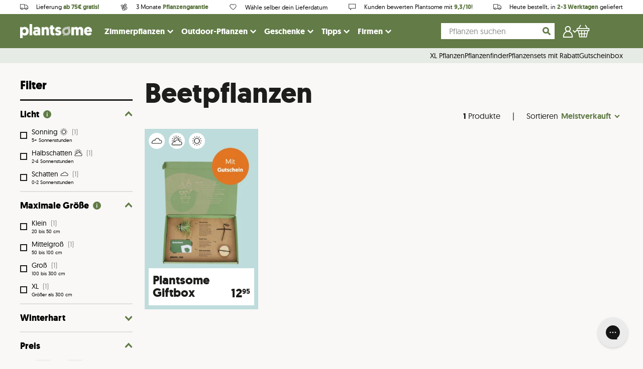

--- FILE ---
content_type: text/html; charset=utf-8
request_url: https://www.plantsome.de/collections/beetpflanzen
body_size: 43944
content:
<!doctype html>
<!--[if IE 9]> <html class="ie9 no-js supports-no-cookies" lang="de"> <![endif]-->
<!--[if (gt IE 9)|!(IE)]><!--> <html class="no-js supports-no-cookies" lang="de"> <!--<![endif]-->
<head>
  <script
    id="Cookiebot"
    src="https://consent.cookiebot.com/uc.js"
    data-cbid="b1d7ceff-27d7-41b8-8f6d-e7c23fc72daf"
    type="text/javascript"
    defer
  ></script>
                



    
    <meta charset="utf-8">
    <meta http-equiv="X-UA-Compatible" content="IE=edge">
    <meta name="viewport" content="width=device-width,initial-scale=1">
    <meta name="theme-color" content="#000">
    <link rel="canonical" href="https://www.plantsome.de/collections/beetpflanzen">

    <!-- Preconnect -->
    <link rel="preconnect" href="https://www.facebook.com">
    <link rel="preconnect" href="https://netdna.bootstrapcdn.com">
    <link rel="preconnect" href="https://www.instagram.com">
    <link rel="preconnect" href="https://connect.facebook.net">
    <link rel="preconnect" href="https://www.google-analytics.com">

    <link href="//www.plantsome.de/cdn/shop/t/39/assets/index.bundle.css?v=96274859388890504991753713748" rel="stylesheet" type="text/css" media="all" />
    <script type="text/javascript" src="//www.plantsome.de/cdn/shop/t/39/assets/index.bundle.js?v=31235801234225942671762876292"></script>

    
    
    <script type="text/javascript" src="https://cdnjs.cloudflare.com/ajax/libs/shopify-cartjs/1.1.0/rivets-cart.min.js"></script>
    <script type="text/javascript" src="https://cdn.jsdelivr.net/npm/js-cookie@2/src/js.cookie.min.js"></script>

    <script>
        window.dataLayer = window.dataLayer || [];
    </script>

    
        <link rel="shortcut icon" href="//www.plantsome.de/cdn/shop/files/plantsome_favicon_round_transparent.png?crop=center&height=32&v=1614299636&width=32" type="image/png">
    

    <!-- GOOGLE TAG MANAGER -->

    <script>(function(w,d,s,l,i){w[l]=w[l]||[];w[l].push({'gtm.start':
                new Date().getTime(),event:'gtm.js'});var f=d.getElementsByTagName(s)[0],
            j=d.createElement(s),dl=l!='dataLayer'?'&l='+l:'';j.async=true;j.src=
            'https://www.googletagmanager.com/gtm.js?id='+i+dl;f.parentNode.insertBefore(j,f);
        })(window,document,'script','dataLayer','GTM-566Z7PZ');
    </script>


    <script>
(function() {
  function getParam(name) {
    const regex = new RegExp("[?&]" + name + "=([^&#]*)");
    const results = regex.exec(window.location.href);
    return results ? decodeURIComponent(results[1].replace(/\+/g, " ")) : null;
  }

  function setGclidCookie(gclid, name) {
    if (!gclid) return;

    const expiryDays = 90;
    const expiryDate = new Date();
    expiryDate.setTime(expiryDate.getTime() + (expiryDays * 24 * 60 * 60 * 1000));

    document.cookie = name + "=" + gclid + ";" +
      "expires=" + expiryDate.toUTCString() + ";" +
      "path=/;" +
      "SameSite=Lax;" +
      (location.protocol === "https:" ? "Secure;" : "");
  }

  function getCookieConsent() {
    try {
      return window.Cookiebot && window.Cookiebot.consents?.marketing === true;
    } catch (e) {
      return false;
    }
  }

  const gclid = getParam("gclid");
  const fbclid = getParam("fbclid");


  if (gclid) {
    setGclidCookie(gclid, "server_tracking_gclid");
  }
  if (fbclid) {
    setGclidCookie(fbclid, "server_tracking_fbclid")
  }
})();
</script>


    <!-- GOOGLE TAG MANAGER -->
    

    
        <meta name="facebook-domain-verification" content="juls4me105s6ue7bn7c3y2pgpyo10m" />
    

    

    <title>
        Beetpflanzen

        
    
        
        
        
            &ndash; Plantsome
        
    </title>

    

    <meta property="og:site_name" content="Plantsome">
<meta property="og:url" content="https://www.plantsome.de/collections/beetpflanzen">
<meta property="og:title" content="Beetpflanzen">
<meta property="og:type" content="website">
<meta property="og:description" content="Die neue Art Pflanzen zu kaufen. Einfach deine Pflanze finden für Zuhause, Büro, Studentenzimmer oder Hundeecke. Gratis geliefert!">


<meta name="twitter:site" content="@plantsomeNL">
<meta name="twitter:card" content="summary_large_image">
<meta name="twitter:title" content="Beetpflanzen">
<meta name="twitter:description" content="Die neue Art Pflanzen zu kaufen. Einfach deine Pflanze finden für Zuhause, Büro, Studentenzimmer oder Hundeecke. Gratis geliefert!">


    <style>
    @font-face {
        font-display: swap;
        font-family: 'geomanistlight';
        src: url(//www.plantsome.de/cdn/shop/t/39/assets/geomanist-light-webfont.woff2?v=57893113727332585781633338440) format('woff2'),
            url(//www.plantsome.de/cdn/shop/t/39/assets/geomanist-light-webfont.woff?v=157547857939616787021633338457) format('woff');
        font-weight: normal;
        font-style: normal;
    }

    @font-face {
        font-display: swap;
        font-family: 'geomanistregular';
        src: url(//www.plantsome.de/cdn/shop/t/39/assets/geomanist-regular-webfont.woff2?v=22789678016855420631633338440) format('woff2'),
            url(//www.plantsome.de/cdn/shop/t/39/assets/geomanist-regular-webfont.woff?v=68410516380175106661633338440) format('woff');
        font-weight: normal;
        font-style: normal;
    }

    @font-face {
        font-display: swap;
        font-family: 'geomanistmedium';
        src: url(//www.plantsome.de/cdn/shop/t/39/assets/geomanist-medium-webfont.woff2?v=150943137055204584191633338457) format('woff2'),
            url(//www.plantsome.de/cdn/shop/t/39/assets/geomanist-medium-webfont.woff?v=28174406590813006441633338441) format('woff');
        font-weight: normal;
        font-style: normal;
    }

    @font-face {
        font-display: swap;
        font-family: 'geomanistbold';
        src: url(//www.plantsome.de/cdn/shop/t/39/assets/geomanist-bold-webfont.woff2?v=40051578894550244011633338442) format('woff2'),
            url(//www.plantsome.de/cdn/shop/t/39/assets/geomanist-bold-webfont.woff?v=42489298798200162181633338439) format('woff');
        font-weight: normal;
        font-style: normal;
    }

    @font-face {
        font-display: swap;
        font-family: 'nellie';
        src: url(//www.plantsome.de/cdn/shop/t/39/assets/nellie-webfont.woff2?v=43746608428725198631692195792) format('woff2'),
        url(//www.plantsome.de/cdn/shop/t/39/assets/nellie-webfont.woff?v=129959060336192018661692195791) format('woff');
        font-weight: normal;
        font-style: normal;
    }
</style>

    <script src="https://polyfill-fastly.net/v2/polyfill.min.js"></script>

    <script>
        document.documentElement.className = document.documentElement.className.replace('no-js', 'js');

        window.theme = {
            strings: {
                addToCart: "In den Pflanzenkorb",
                soldOut: "Ausverkauft",
                unavailable: "Zur Zeit nicht verfügbar"
            },
            moneyFormat: "{{amount}}\u0026euro;"
        };
    </script>

    

    <script>window.performance && window.performance.mark && window.performance.mark('shopify.content_for_header.start');</script><meta id="shopify-digital-wallet" name="shopify-digital-wallet" content="/25941344311/digital_wallets/dialog">
<meta name="shopify-requires-components" content="true" product-ids="15019233214842">
<meta name="shopify-checkout-api-token" content="bb105c42cdef121a074a20d2a2db7187">
<meta id="in-context-paypal-metadata" data-shop-id="25941344311" data-venmo-supported="false" data-environment="production" data-locale="de_DE" data-paypal-v4="true" data-currency="EUR">
<link rel="alternate" type="application/atom+xml" title="Feed" href="/collections/beetpflanzen.atom" />
<link rel="alternate" type="application/json+oembed" href="https://www.plantsome.de/collections/beetpflanzen.oembed">
<script async="async" src="/checkouts/internal/preloads.js?locale=de-DE"></script>
<script id="apple-pay-shop-capabilities" type="application/json">{"shopId":25941344311,"countryCode":"NL","currencyCode":"EUR","merchantCapabilities":["supports3DS"],"merchantId":"gid:\/\/shopify\/Shop\/25941344311","merchantName":"Plantsome","requiredBillingContactFields":["postalAddress","email","phone"],"requiredShippingContactFields":["postalAddress","email","phone"],"shippingType":"shipping","supportedNetworks":["visa","maestro","masterCard","amex"],"total":{"type":"pending","label":"Plantsome","amount":"1.00"},"shopifyPaymentsEnabled":true,"supportsSubscriptions":true}</script>
<script id="shopify-features" type="application/json">{"accessToken":"bb105c42cdef121a074a20d2a2db7187","betas":["rich-media-storefront-analytics"],"domain":"www.plantsome.de","predictiveSearch":true,"shopId":25941344311,"locale":"de"}</script>
<script>var Shopify = Shopify || {};
Shopify.shop = "plantsomede.myshopify.com";
Shopify.locale = "de";
Shopify.currency = {"active":"EUR","rate":"1.0"};
Shopify.country = "DE";
Shopify.theme = {"name":"NEW! - Plantsome 2.0","id":120583946295,"schema_name":"Plantsome","schema_version":"1.3.37","theme_store_id":null,"role":"main"};
Shopify.theme.handle = "null";
Shopify.theme.style = {"id":null,"handle":null};
Shopify.cdnHost = "www.plantsome.de/cdn";
Shopify.routes = Shopify.routes || {};
Shopify.routes.root = "/";</script>
<script type="module">!function(o){(o.Shopify=o.Shopify||{}).modules=!0}(window);</script>
<script>!function(o){function n(){var o=[];function n(){o.push(Array.prototype.slice.apply(arguments))}return n.q=o,n}var t=o.Shopify=o.Shopify||{};t.loadFeatures=n(),t.autoloadFeatures=n()}(window);</script>
<script id="shop-js-analytics" type="application/json">{"pageType":"collection"}</script>
<script defer="defer" async type="module" src="//www.plantsome.de/cdn/shopifycloud/shop-js/modules/v2/client.init-shop-cart-sync_CS5CEDwY.de.esm.js"></script>
<script defer="defer" async type="module" src="//www.plantsome.de/cdn/shopifycloud/shop-js/modules/v2/chunk.common_CuGXhKWL.esm.js"></script>
<script type="module">
  await import("//www.plantsome.de/cdn/shopifycloud/shop-js/modules/v2/client.init-shop-cart-sync_CS5CEDwY.de.esm.js");
await import("//www.plantsome.de/cdn/shopifycloud/shop-js/modules/v2/chunk.common_CuGXhKWL.esm.js");

  window.Shopify.SignInWithShop?.initShopCartSync?.({"fedCMEnabled":true,"windoidEnabled":true});

</script>
<script>(function() {
  var isLoaded = false;
  function asyncLoad() {
    if (isLoaded) return;
    isLoaded = true;
    var urls = ["https:\/\/cdn.langshop.app\/buckets\/app\/libs\/storefront\/sdk.js?release=v2.14.3\u0026proxy_prefix=\/apps\/langshop\u0026shop=plantsomede.myshopify.com","https:\/\/cdn.zigpoll.com\/zigpoll-shopify-embed.js?accountId=64ad112b15511b0bef3e9eb9\u0026shop=plantsomede.myshopify.com","https:\/\/config.gorgias.chat\/bundle-loader\/01GYCBY8HDT7DWGN5HC69R0GJ9?source=shopify1click\u0026shop=plantsomede.myshopify.com","https:\/\/static.klaviyo.com\/onsite\/js\/TFBPSJ\/klaviyo.js?company_id=TFBPSJ\u0026shop=plantsomede.myshopify.com","https:\/\/assets.9gtb.com\/loader.js?g_cvt_id=980ae10c-4f9f-4c99-853f-5380661ed6ed\u0026shop=plantsomede.myshopify.com"];
    for (var i = 0; i < urls.length; i++) {
      var s = document.createElement('script');
      s.type = 'text/javascript';
      s.async = true;
      s.src = urls[i];
      var x = document.getElementsByTagName('script')[0];
      x.parentNode.insertBefore(s, x);
    }
  };
  if(window.attachEvent) {
    window.attachEvent('onload', asyncLoad);
  } else {
    window.addEventListener('load', asyncLoad, false);
  }
})();</script>
<script id="__st">var __st={"a":25941344311,"offset":3600,"reqid":"69e7b846-e3d4-4d07-be23-4dcc9f0088ef-1763180386","pageurl":"www.plantsome.de\/collections\/beetpflanzen","u":"074eb3705913","p":"collection","rtyp":"collection","rid":618417357130};</script>
<script>window.ShopifyPaypalV4VisibilityTracking = true;</script>
<script id="captcha-bootstrap">!function(){'use strict';const t='contact',e='account',n='new_comment',o=[[t,t],['blogs',n],['comments',n],[t,'customer']],c=[[e,'customer_login'],[e,'guest_login'],[e,'recover_customer_password'],[e,'create_customer']],r=t=>t.map((([t,e])=>`form[action*='/${t}']:not([data-nocaptcha='true']) input[name='form_type'][value='${e}']`)).join(','),a=t=>()=>t?[...document.querySelectorAll(t)].map((t=>t.form)):[];function s(){const t=[...o],e=r(t);return a(e)}const i='password',u='form_key',d=['recaptcha-v3-token','g-recaptcha-response','h-captcha-response',i],f=()=>{try{return window.sessionStorage}catch{return}},m='__shopify_v',_=t=>t.elements[u];function p(t,e,n=!1){try{const o=window.sessionStorage,c=JSON.parse(o.getItem(e)),{data:r}=function(t){const{data:e,action:n}=t;return t[m]||n?{data:e,action:n}:{data:t,action:n}}(c);for(const[e,n]of Object.entries(r))t.elements[e]&&(t.elements[e].value=n);n&&o.removeItem(e)}catch(o){console.error('form repopulation failed',{error:o})}}const l='form_type',E='cptcha';function T(t){t.dataset[E]=!0}const w=window,h=w.document,L='Shopify',v='ce_forms',y='captcha';let A=!1;((t,e)=>{const n=(g='f06e6c50-85a8-45c8-87d0-21a2b65856fe',I='https://cdn.shopify.com/shopifycloud/storefront-forms-hcaptcha/ce_storefront_forms_captcha_hcaptcha.v1.5.2.iife.js',D={infoText:'Durch hCaptcha geschützt',privacyText:'Datenschutz',termsText:'Allgemeine Geschäftsbedingungen'},(t,e,n)=>{const o=w[L][v],c=o.bindForm;if(c)return c(t,g,e,D).then(n);var r;o.q.push([[t,g,e,D],n]),r=I,A||(h.body.append(Object.assign(h.createElement('script'),{id:'captcha-provider',async:!0,src:r})),A=!0)});var g,I,D;w[L]=w[L]||{},w[L][v]=w[L][v]||{},w[L][v].q=[],w[L][y]=w[L][y]||{},w[L][y].protect=function(t,e){n(t,void 0,e),T(t)},Object.freeze(w[L][y]),function(t,e,n,w,h,L){const[v,y,A,g]=function(t,e,n){const i=e?o:[],u=t?c:[],d=[...i,...u],f=r(d),m=r(i),_=r(d.filter((([t,e])=>n.includes(e))));return[a(f),a(m),a(_),s()]}(w,h,L),I=t=>{const e=t.target;return e instanceof HTMLFormElement?e:e&&e.form},D=t=>v().includes(t);t.addEventListener('submit',(t=>{const e=I(t);if(!e)return;const n=D(e)&&!e.dataset.hcaptchaBound&&!e.dataset.recaptchaBound,o=_(e),c=g().includes(e)&&(!o||!o.value);(n||c)&&t.preventDefault(),c&&!n&&(function(t){try{if(!f())return;!function(t){const e=f();if(!e)return;const n=_(t);if(!n)return;const o=n.value;o&&e.removeItem(o)}(t);const e=Array.from(Array(32),(()=>Math.random().toString(36)[2])).join('');!function(t,e){_(t)||t.append(Object.assign(document.createElement('input'),{type:'hidden',name:u})),t.elements[u].value=e}(t,e),function(t,e){const n=f();if(!n)return;const o=[...t.querySelectorAll(`input[type='${i}']`)].map((({name:t})=>t)),c=[...d,...o],r={};for(const[a,s]of new FormData(t).entries())c.includes(a)||(r[a]=s);n.setItem(e,JSON.stringify({[m]:1,action:t.action,data:r}))}(t,e)}catch(e){console.error('failed to persist form',e)}}(e),e.submit())}));const S=(t,e)=>{t&&!t.dataset[E]&&(n(t,e.some((e=>e===t))),T(t))};for(const o of['focusin','change'])t.addEventListener(o,(t=>{const e=I(t);D(e)&&S(e,y())}));const B=e.get('form_key'),M=e.get(l),P=B&&M;t.addEventListener('DOMContentLoaded',(()=>{const t=y();if(P)for(const e of t)e.elements[l].value===M&&p(e,B);[...new Set([...A(),...v().filter((t=>'true'===t.dataset.shopifyCaptcha))])].forEach((e=>S(e,t)))}))}(h,new URLSearchParams(w.location.search),n,t,e,['guest_login'])})(!0,!0)}();</script>
<script integrity="sha256-52AcMU7V7pcBOXWImdc/TAGTFKeNjmkeM1Pvks/DTgc=" data-source-attribution="shopify.loadfeatures" defer="defer" src="//www.plantsome.de/cdn/shopifycloud/storefront/assets/storefront/load_feature-81c60534.js" crossorigin="anonymous"></script>
<script data-source-attribution="shopify.dynamic_checkout.dynamic.init">var Shopify=Shopify||{};Shopify.PaymentButton=Shopify.PaymentButton||{isStorefrontPortableWallets:!0,init:function(){window.Shopify.PaymentButton.init=function(){};var t=document.createElement("script");t.src="https://www.plantsome.de/cdn/shopifycloud/portable-wallets/latest/portable-wallets.de.js",t.type="module",document.head.appendChild(t)}};
</script>
<script data-source-attribution="shopify.dynamic_checkout.buyer_consent">
  function portableWalletsHideBuyerConsent(e){var t=document.getElementById("shopify-buyer-consent"),n=document.getElementById("shopify-subscription-policy-button");t&&n&&(t.classList.add("hidden"),t.setAttribute("aria-hidden","true"),n.removeEventListener("click",e))}function portableWalletsShowBuyerConsent(e){var t=document.getElementById("shopify-buyer-consent"),n=document.getElementById("shopify-subscription-policy-button");t&&n&&(t.classList.remove("hidden"),t.removeAttribute("aria-hidden"),n.addEventListener("click",e))}window.Shopify?.PaymentButton&&(window.Shopify.PaymentButton.hideBuyerConsent=portableWalletsHideBuyerConsent,window.Shopify.PaymentButton.showBuyerConsent=portableWalletsShowBuyerConsent);
</script>
<script data-source-attribution="shopify.dynamic_checkout.cart.bootstrap">document.addEventListener("DOMContentLoaded",(function(){function t(){return document.querySelector("shopify-accelerated-checkout-cart, shopify-accelerated-checkout")}if(t())Shopify.PaymentButton.init();else{new MutationObserver((function(e,n){t()&&(Shopify.PaymentButton.init(),n.disconnect())})).observe(document.body,{childList:!0,subtree:!0})}}));
</script>
<link id="shopify-accelerated-checkout-styles" rel="stylesheet" media="screen" href="https://www.plantsome.de/cdn/shopifycloud/portable-wallets/latest/accelerated-checkout-backwards-compat.css" crossorigin="anonymous">
<style id="shopify-accelerated-checkout-cart">
        #shopify-buyer-consent {
  margin-top: 1em;
  display: inline-block;
  width: 100%;
}

#shopify-buyer-consent.hidden {
  display: none;
}

#shopify-subscription-policy-button {
  background: none;
  border: none;
  padding: 0;
  text-decoration: underline;
  font-size: inherit;
  cursor: pointer;
}

#shopify-subscription-policy-button::before {
  box-shadow: none;
}

      </style>

<script>window.performance && window.performance.mark && window.performance.mark('shopify.content_for_header.end');</script>
     <script>
function feedback() {
  const p = window.Shopify.customerPrivacy;
  console.log(`Tracking ${p.userCanBeTracked() ? "en" : "dis"}abled`);
}
window.Shopify.loadFeatures(
  [
    {
      name: "consent-tracking-api",
      version: "0.1",
    },
  ],
  function (error) {
    if (error) throw error;
    if ("Cookiebot" in window)
      window.Shopify.customerPrivacy.setTrackingConsent({
        "analytics": false,
        "marketing": false,
        "preferences": false,
        "sale_of_data": false,
      }, () => console.log("Awaiting consent")
    );
  }
);

window.addEventListener("CookiebotOnConsentReady", function () {
  const C = Cookiebot.consent,
      existConsentShopify = setInterval(function () {
        if (window.Shopify.customerPrivacy) {
          clearInterval(existConsentShopify);
          window.Shopify.customerPrivacy.setTrackingConsent({
            "analytics": C["statistics"],
            "marketing": C["marketing"],
            "preferences": C["preferences"],
            "sale_of_data": C["marketing"],
          }, () => console.log("Consent captured"))
        }
      }, 100);
});
</script>

    <!-- HOTJAR TRACKING -->
    
        <script type="text/plain" data-cookieconsent="statistics">
            (function(h,o,t,j,a,r){
                h.hj=h.hj||function(){(h.hj.q=h.hj.q||[]).push(arguments)};
                h._hjSettings={hjid:1841076,hjsv:6};
                a=o.getElementsByTagName('head')[0];
                r=o.createElement('script');r.async=1;
                r.src=t+h._hjSettings.hjid+j+h._hjSettings.hjsv;
                a.appendChild(r);
                })(window,document,'//static.hotjar.com/c/hotjar-','.js?sv=');
                var userId = null; // Replace your_user_id with your own if available.
                window.hj('identify', userId, {
                'Signed up': '2019—06-20Z', // Signup date in ISO-8601 format.
                // Add your own custom attributes here. Some examples:
                // 'Last purchase category': 'Electronics', // Send strings with quotes around them.
                // 'Total purchases': 15, // Send numbers without quotes.
                // 'Last purchase date': '2019-06-20Z', // Send dates in ISO-8601 format.
                // 'Last refund date': null, // Send null when no value exists for a user.
            });
        </script>
    

    

        <script type="application/ld+json">
            {   
                "@context" : "http://schema.org",
                "@type" : "LocalBusiness",
                "name" : "Plantsome",
                "url" : "https://www.plantsome.de/",
                "email" : "hallo@plantsome.de",
                "image" : "https://cdn.shopify.com/s/files/1/0761/9483/files/Plantsome_logo_def_CMYK_small_a8315035-be1a-4677-86bf-800b09eb0b62.png?252637",
                "sameAs" : [
                    "https://instagram.com/plantsome/",
                    "https://www.facebook.com/plantsomeNL/",
                    "https://www.youtube.com/channel/UCXinDxl3SrkuKq6aFnBnSog"
                ],
                "address": {
                    "@type": "PostalAddress",
                    "streetAddress": "Zwethlaan 40",
                    "postalCode": "2675 LB",
                    "addressLocality": "Honselersdijk"
                },
                "aggregateRating": {
                    "@type": "AggregateRating",
                    "ratingValue": "9.4",
                    "bestRating": "10",
                    "worstRating": "1",
                    "ratingCount": "4303",
                    "url": "https://www.kiyoh.com/reviews/1043722/plantsome"
                }
            }
        </script>    
    
        <script type="application/ld+json">
            {
                "@context":"http://schema.org/",
                "@type":"WebSite",
                "url":"https://www.plantsome.de",
                "name":"Plantsome",
                "potentialAction": {
                    "@type":"SearchAction",
                    "target": {
                        "@type": "EntryPoint",
                        "urlTemplate": "https://www.plantsome.de/search/?q={search_term_string}",
                    }
                    "query-input":"required name=search_term_string"
                }
            }
        </script>        

     
    <!-- Place This code in your header or footer (or inline if necessary) -->
<script type="text/plain" data-cookieconsent="statistics">
(function (w,d,s,o,f,js,fjs) { 
w['storytap-videos']=o;w[o] = w[o] || function () { (w[o].q = w[o].q || []).push(arguments) };
js=d.createElement(s), fjs=d.getElementsByTagName(s)[0];
js.id=o; js.src=f; js.async=1; fjs.parentNode.insertBefore(js, fjs);
}(window, document, 'script', 'stv', 'https://cdn1aws.storytap.com/storytap-videos-2.js'));
stv('init', { key: '' , debug: false });
</script>

<!-- BEGIN app block: shopify://apps/triplewhale/blocks/triple_pixel_snippet/483d496b-3f1a-4609-aea7-8eee3b6b7a2a --><link rel='preconnect dns-prefetch' href='https://api.config-security.com/' crossorigin />
<link rel='preconnect dns-prefetch' href='https://conf.config-security.com/' crossorigin />
<script>
/* >> TriplePixel :: start*/
window.TriplePixelData={TripleName:"plantsomede.myshopify.com",ver:"2.16",plat:"SHOPIFY",isHeadless:false,src:'SHOPIFY_EXT',product:{id:"",name:``,price:"",variant:""},search:"",collection:"618417357130",cart:"",template:"collection",curr:"EUR" || "EUR"},function(W,H,A,L,E,_,B,N){function O(U,T,P,H,R){void 0===R&&(R=!1),H=new XMLHttpRequest,P?(H.open("POST",U,!0),H.setRequestHeader("Content-Type","text/plain")):H.open("GET",U,!0),H.send(JSON.stringify(P||{})),H.onreadystatechange=function(){4===H.readyState&&200===H.status?(R=H.responseText,U.includes("/first")?eval(R):P||(N[B]=R)):(299<H.status||H.status<200)&&T&&!R&&(R=!0,O(U,T-1,P))}}if(N=window,!N[H+"sn"]){N[H+"sn"]=1,L=function(){return Date.now().toString(36)+"_"+Math.random().toString(36)};try{A.setItem(H,1+(0|A.getItem(H)||0)),(E=JSON.parse(A.getItem(H+"U")||"[]")).push({u:location.href,r:document.referrer,t:Date.now(),id:L()}),A.setItem(H+"U",JSON.stringify(E))}catch(e){}var i,m,p;A.getItem('"!nC`')||(_=A,A=N,A[H]||(E=A[H]=function(t,e,i){return void 0===i&&(i=[]),"State"==t?E.s:(W=L(),(E._q=E._q||[]).push([W,t,e].concat(i)),W)},E.s="Installed",E._q=[],E.ch=W,B="configSecurityConfModel",N[B]=1,O("https://conf.config-security.com/model",5),i=L(),m=A[atob("c2NyZWVu")],_.setItem("di_pmt_wt",i),p={id:i,action:"profile",avatar:_.getItem("auth-security_rand_salt_"),time:m[atob("d2lkdGg=")]+":"+m[atob("aGVpZ2h0")],host:A.TriplePixelData.TripleName,plat:A.TriplePixelData.plat,url:window.location.href.slice(0,500),ref:document.referrer,ver:A.TriplePixelData.ver},O("https://api.config-security.com/event",5,p),O("https://api.config-security.com/first?host=".concat(p.host,"&plat=").concat(p.plat),5)))}}("","TriplePixel",localStorage);
/* << TriplePixel :: end*/
</script>



<!-- END app block --><script src="https://cdn.shopify.com/extensions/019a8104-870c-775a-9f73-4c7f60a6de11/js-client-191/assets/pushowl-shopify.js" type="text/javascript" defer="defer"></script>
<meta property="og:image" content="https://cdn.shopify.com/s/files/1/0259/4134/4311/files/Preview_e4132a99-61a1-4215-b29b-63c5d2119d53.png?v=1601997378" />
<meta property="og:image:secure_url" content="https://cdn.shopify.com/s/files/1/0259/4134/4311/files/Preview_e4132a99-61a1-4215-b29b-63c5d2119d53.png?v=1601997378" />
<meta property="og:image:width" content="1200" />
<meta property="og:image:height" content="628" />
<link href="https://monorail-edge.shopifysvc.com" rel="dns-prefetch">
<script>(function(){if ("sendBeacon" in navigator && "performance" in window) {try {var session_token_from_headers = performance.getEntriesByType('navigation')[0].serverTiming.find(x => x.name == '_s').description;} catch {var session_token_from_headers = undefined;}var session_cookie_matches = document.cookie.match(/_shopify_s=([^;]*)/);var session_token_from_cookie = session_cookie_matches && session_cookie_matches.length === 2 ? session_cookie_matches[1] : "";var session_token = session_token_from_headers || session_token_from_cookie || "";function handle_abandonment_event(e) {var entries = performance.getEntries().filter(function(entry) {return /monorail-edge.shopifysvc.com/.test(entry.name);});if (!window.abandonment_tracked && entries.length === 0) {window.abandonment_tracked = true;var currentMs = Date.now();var navigation_start = performance.timing.navigationStart;var payload = {shop_id: 25941344311,url: window.location.href,navigation_start,duration: currentMs - navigation_start,session_token,page_type: "collection"};window.navigator.sendBeacon("https://monorail-edge.shopifysvc.com/v1/produce", JSON.stringify({schema_id: "online_store_buyer_site_abandonment/1.1",payload: payload,metadata: {event_created_at_ms: currentMs,event_sent_at_ms: currentMs}}));}}window.addEventListener('pagehide', handle_abandonment_event);}}());</script>
<script id="web-pixels-manager-setup">(function e(e,d,r,n,o){if(void 0===o&&(o={}),!Boolean(null===(a=null===(i=window.Shopify)||void 0===i?void 0:i.analytics)||void 0===a?void 0:a.replayQueue)){var i,a;window.Shopify=window.Shopify||{};var t=window.Shopify;t.analytics=t.analytics||{};var s=t.analytics;s.replayQueue=[],s.publish=function(e,d,r){return s.replayQueue.push([e,d,r]),!0};try{self.performance.mark("wpm:start")}catch(e){}var l=function(){var e={modern:/Edge?\/(1{2}[4-9]|1[2-9]\d|[2-9]\d{2}|\d{4,})\.\d+(\.\d+|)|Firefox\/(1{2}[4-9]|1[2-9]\d|[2-9]\d{2}|\d{4,})\.\d+(\.\d+|)|Chrom(ium|e)\/(9{2}|\d{3,})\.\d+(\.\d+|)|(Maci|X1{2}).+ Version\/(15\.\d+|(1[6-9]|[2-9]\d|\d{3,})\.\d+)([,.]\d+|)( \(\w+\)|)( Mobile\/\w+|) Safari\/|Chrome.+OPR\/(9{2}|\d{3,})\.\d+\.\d+|(CPU[ +]OS|iPhone[ +]OS|CPU[ +]iPhone|CPU IPhone OS|CPU iPad OS)[ +]+(15[._]\d+|(1[6-9]|[2-9]\d|\d{3,})[._]\d+)([._]\d+|)|Android:?[ /-](13[3-9]|1[4-9]\d|[2-9]\d{2}|\d{4,})(\.\d+|)(\.\d+|)|Android.+Firefox\/(13[5-9]|1[4-9]\d|[2-9]\d{2}|\d{4,})\.\d+(\.\d+|)|Android.+Chrom(ium|e)\/(13[3-9]|1[4-9]\d|[2-9]\d{2}|\d{4,})\.\d+(\.\d+|)|SamsungBrowser\/([2-9]\d|\d{3,})\.\d+/,legacy:/Edge?\/(1[6-9]|[2-9]\d|\d{3,})\.\d+(\.\d+|)|Firefox\/(5[4-9]|[6-9]\d|\d{3,})\.\d+(\.\d+|)|Chrom(ium|e)\/(5[1-9]|[6-9]\d|\d{3,})\.\d+(\.\d+|)([\d.]+$|.*Safari\/(?![\d.]+ Edge\/[\d.]+$))|(Maci|X1{2}).+ Version\/(10\.\d+|(1[1-9]|[2-9]\d|\d{3,})\.\d+)([,.]\d+|)( \(\w+\)|)( Mobile\/\w+|) Safari\/|Chrome.+OPR\/(3[89]|[4-9]\d|\d{3,})\.\d+\.\d+|(CPU[ +]OS|iPhone[ +]OS|CPU[ +]iPhone|CPU IPhone OS|CPU iPad OS)[ +]+(10[._]\d+|(1[1-9]|[2-9]\d|\d{3,})[._]\d+)([._]\d+|)|Android:?[ /-](13[3-9]|1[4-9]\d|[2-9]\d{2}|\d{4,})(\.\d+|)(\.\d+|)|Mobile Safari.+OPR\/([89]\d|\d{3,})\.\d+\.\d+|Android.+Firefox\/(13[5-9]|1[4-9]\d|[2-9]\d{2}|\d{4,})\.\d+(\.\d+|)|Android.+Chrom(ium|e)\/(13[3-9]|1[4-9]\d|[2-9]\d{2}|\d{4,})\.\d+(\.\d+|)|Android.+(UC? ?Browser|UCWEB|U3)[ /]?(15\.([5-9]|\d{2,})|(1[6-9]|[2-9]\d|\d{3,})\.\d+)\.\d+|SamsungBrowser\/(5\.\d+|([6-9]|\d{2,})\.\d+)|Android.+MQ{2}Browser\/(14(\.(9|\d{2,})|)|(1[5-9]|[2-9]\d|\d{3,})(\.\d+|))(\.\d+|)|K[Aa][Ii]OS\/(3\.\d+|([4-9]|\d{2,})\.\d+)(\.\d+|)/},d=e.modern,r=e.legacy,n=navigator.userAgent;return n.match(d)?"modern":n.match(r)?"legacy":"unknown"}(),u="modern"===l?"modern":"legacy",c=(null!=n?n:{modern:"",legacy:""})[u],f=function(e){return[e.baseUrl,"/wpm","/b",e.hashVersion,"modern"===e.buildTarget?"m":"l",".js"].join("")}({baseUrl:d,hashVersion:r,buildTarget:u}),m=function(e){var d=e.version,r=e.bundleTarget,n=e.surface,o=e.pageUrl,i=e.monorailEndpoint;return{emit:function(e){var a=e.status,t=e.errorMsg,s=(new Date).getTime(),l=JSON.stringify({metadata:{event_sent_at_ms:s},events:[{schema_id:"web_pixels_manager_load/3.1",payload:{version:d,bundle_target:r,page_url:o,status:a,surface:n,error_msg:t},metadata:{event_created_at_ms:s}}]});if(!i)return console&&console.warn&&console.warn("[Web Pixels Manager] No Monorail endpoint provided, skipping logging."),!1;try{return self.navigator.sendBeacon.bind(self.navigator)(i,l)}catch(e){}var u=new XMLHttpRequest;try{return u.open("POST",i,!0),u.setRequestHeader("Content-Type","text/plain"),u.send(l),!0}catch(e){return console&&console.warn&&console.warn("[Web Pixels Manager] Got an unhandled error while logging to Monorail."),!1}}}}({version:r,bundleTarget:l,surface:e.surface,pageUrl:self.location.href,monorailEndpoint:e.monorailEndpoint});try{o.browserTarget=l,function(e){var d=e.src,r=e.async,n=void 0===r||r,o=e.onload,i=e.onerror,a=e.sri,t=e.scriptDataAttributes,s=void 0===t?{}:t,l=document.createElement("script"),u=document.querySelector("head"),c=document.querySelector("body");if(l.async=n,l.src=d,a&&(l.integrity=a,l.crossOrigin="anonymous"),s)for(var f in s)if(Object.prototype.hasOwnProperty.call(s,f))try{l.dataset[f]=s[f]}catch(e){}if(o&&l.addEventListener("load",o),i&&l.addEventListener("error",i),u)u.appendChild(l);else{if(!c)throw new Error("Did not find a head or body element to append the script");c.appendChild(l)}}({src:f,async:!0,onload:function(){if(!function(){var e,d;return Boolean(null===(d=null===(e=window.Shopify)||void 0===e?void 0:e.analytics)||void 0===d?void 0:d.initialized)}()){var d=window.webPixelsManager.init(e)||void 0;if(d){var r=window.Shopify.analytics;r.replayQueue.forEach((function(e){var r=e[0],n=e[1],o=e[2];d.publishCustomEvent(r,n,o)})),r.replayQueue=[],r.publish=d.publishCustomEvent,r.visitor=d.visitor,r.initialized=!0}}},onerror:function(){return m.emit({status:"failed",errorMsg:"".concat(f," has failed to load")})},sri:function(e){var d=/^sha384-[A-Za-z0-9+/=]+$/;return"string"==typeof e&&d.test(e)}(c)?c:"",scriptDataAttributes:o}),m.emit({status:"loading"})}catch(e){m.emit({status:"failed",errorMsg:(null==e?void 0:e.message)||"Unknown error"})}}})({shopId: 25941344311,storefrontBaseUrl: "https://www.plantsome.de",extensionsBaseUrl: "https://extensions.shopifycdn.com/cdn/shopifycloud/web-pixels-manager",monorailEndpoint: "https://monorail-edge.shopifysvc.com/unstable/produce_batch",surface: "storefront-renderer",enabledBetaFlags: ["2dca8a86"],webPixelsConfigList: [{"id":"1486160250","configuration":"{\"subdomain\": \"plantsomede\"}","eventPayloadVersion":"v1","runtimeContext":"STRICT","scriptVersion":"53395fa3e4f2767a3f0fa0142610ad3f","type":"APP","apiClientId":1615517,"privacyPurposes":["ANALYTICS","MARKETING","SALE_OF_DATA"],"dataSharingAdjustments":{"protectedCustomerApprovalScopes":["read_customer_address","read_customer_email","read_customer_name","read_customer_personal_data","read_customer_phone"]}},{"id":"843907402","configuration":"{\"config\":\"{\\\"pixel_id\\\":\\\"G-MWY5EBLPEY\\\",\\\"gtag_events\\\":[{\\\"type\\\":\\\"purchase\\\",\\\"action_label\\\":\\\"G-MWY5EBLPEY\\\"},{\\\"type\\\":\\\"page_view\\\",\\\"action_label\\\":\\\"G-MWY5EBLPEY\\\"},{\\\"type\\\":\\\"view_item\\\",\\\"action_label\\\":\\\"G-MWY5EBLPEY\\\"},{\\\"type\\\":\\\"search\\\",\\\"action_label\\\":\\\"G-MWY5EBLPEY\\\"},{\\\"type\\\":\\\"add_to_cart\\\",\\\"action_label\\\":\\\"G-MWY5EBLPEY\\\"},{\\\"type\\\":\\\"begin_checkout\\\",\\\"action_label\\\":\\\"G-MWY5EBLPEY\\\"},{\\\"type\\\":\\\"add_payment_info\\\",\\\"action_label\\\":\\\"G-MWY5EBLPEY\\\"}],\\\"enable_monitoring_mode\\\":false}\"}","eventPayloadVersion":"v1","runtimeContext":"OPEN","scriptVersion":"b2a88bafab3e21179ed38636efcd8a93","type":"APP","apiClientId":1780363,"privacyPurposes":[],"dataSharingAdjustments":{"protectedCustomerApprovalScopes":["read_customer_address","read_customer_email","read_customer_name","read_customer_personal_data","read_customer_phone"]}},{"id":"368607562","configuration":"{\"pixel_id\":\"229227271412041\",\"pixel_type\":\"facebook_pixel\"}","eventPayloadVersion":"v1","runtimeContext":"OPEN","scriptVersion":"ca16bc87fe92b6042fbaa3acc2fbdaa6","type":"APP","apiClientId":2329312,"privacyPurposes":["ANALYTICS","MARKETING","SALE_OF_DATA"],"dataSharingAdjustments":{"protectedCustomerApprovalScopes":["read_customer_address","read_customer_email","read_customer_name","read_customer_personal_data","read_customer_phone"]}},{"id":"109347146","configuration":"{\"shopId\":\"plantsomede.myshopify.com\"}","eventPayloadVersion":"v1","runtimeContext":"STRICT","scriptVersion":"d587b16acc2428bcc7719dbfbbdeb2df","type":"APP","apiClientId":2753413,"privacyPurposes":["ANALYTICS","MARKETING","SALE_OF_DATA"],"dataSharingAdjustments":{"protectedCustomerApprovalScopes":["read_customer_address","read_customer_email","read_customer_name","read_customer_personal_data","read_customer_phone"]}},{"id":"220791162","eventPayloadVersion":"1","runtimeContext":"LAX","scriptVersion":"17","type":"CUSTOM","privacyPurposes":[],"name":"Custom Purchase Event"},{"id":"shopify-app-pixel","configuration":"{}","eventPayloadVersion":"v1","runtimeContext":"STRICT","scriptVersion":"0450","apiClientId":"shopify-pixel","type":"APP","privacyPurposes":["ANALYTICS","MARKETING"]},{"id":"shopify-custom-pixel","eventPayloadVersion":"v1","runtimeContext":"LAX","scriptVersion":"0450","apiClientId":"shopify-pixel","type":"CUSTOM","privacyPurposes":["ANALYTICS","MARKETING"]}],isMerchantRequest: false,initData: {"shop":{"name":"Plantsome","paymentSettings":{"currencyCode":"EUR"},"myshopifyDomain":"plantsomede.myshopify.com","countryCode":"NL","storefrontUrl":"https:\/\/www.plantsome.de"},"customer":null,"cart":null,"checkout":null,"productVariants":[],"purchasingCompany":null},},"https://www.plantsome.de/cdn","ae1676cfwd2530674p4253c800m34e853cb",{"modern":"","legacy":""},{"shopId":"25941344311","storefrontBaseUrl":"https:\/\/www.plantsome.de","extensionBaseUrl":"https:\/\/extensions.shopifycdn.com\/cdn\/shopifycloud\/web-pixels-manager","surface":"storefront-renderer","enabledBetaFlags":"[\"2dca8a86\"]","isMerchantRequest":"false","hashVersion":"ae1676cfwd2530674p4253c800m34e853cb","publish":"custom","events":"[[\"page_viewed\",{}],[\"collection_viewed\",{\"collection\":{\"id\":\"618417357130\",\"title\":\"Beetpflanzen\",\"productVariants\":[{\"price\":{\"amount\":26.95,\"currencyCode\":\"EUR\"},\"product\":{\"title\":\"Heidelbeere (Vaccinium corymbosum) (L)\",\"vendor\":\"Hoogeveen Plants\",\"id\":\"8337168073034\",\"untranslatedTitle\":\"Heidelbeere (Vaccinium corymbosum) (L)\",\"url\":\"\/products\/heidelbeere-vaccinium-corymbosum\",\"type\":\"Plant\"},\"id\":\"46354720227658\",\"image\":{\"src\":\"\/\/www.plantsome.de\/cdn\/shop\/files\/Vaccinium-Corymbosum-P23.png?v=1712655388\"},\"sku\":\"vaccinium-corymbosum-23\",\"title\":\"Geen\",\"untranslatedTitle\":\"Geen\"},{\"price\":{\"amount\":29.95,\"currencyCode\":\"EUR\"},\"product\":{\"title\":\"Cortaderia selloana evita (Pampasgras) (L)\",\"vendor\":\"Hoogeveen Plants\",\"id\":\"6643899039799\",\"untranslatedTitle\":\"Cortaderia selloana evita (Pampasgras) (L)\",\"url\":\"\/products\/cortaderia-selloana-evita-l-pampasgras\",\"type\":\"Plant\"},\"id\":\"47305455632714\",\"image\":{\"src\":\"\/\/www.plantsome.de\/cdn\/shop\/files\/ac18afaf-48fd-4c1a-8d7e-10972b68aa48.png?v=1683730932\"},\"sku\":\"cortaderia-selloana-evita-23-teelt\",\"title\":\"Geen\",\"untranslatedTitle\":\"Geen\"},{\"price\":{\"amount\":17.95,\"currencyCode\":\"EUR\"},\"product\":{\"title\":\"Himbeere (Rubus ideaus) (M)\",\"vendor\":\"Hoogeveen Plants\",\"id\":\"8337167810890\",\"untranslatedTitle\":\"Himbeere (Rubus ideaus) (M)\",\"url\":\"\/products\/himbeere-rubus-ideaus\",\"type\":\"Plant\"},\"id\":\"46354719179082\",\"image\":{\"src\":\"\/\/www.plantsome.de\/cdn\/shop\/files\/Rubus_idaeus_Malling_Promise_01brederX.png?v=1712053798\"},\"sku\":\"rubus-ideaus-19-teelt\",\"title\":\"Kein\",\"untranslatedTitle\":\"Kein\"},{\"price\":{\"amount\":16.95,\"currencyCode\":\"EUR\"},\"product\":{\"title\":\"Brombeere ohne Dornen (Rubus fruticosus)\",\"vendor\":\"Hoogeveen Plants\",\"id\":\"8337167941962\",\"untranslatedTitle\":\"Brombeere ohne Dornen (Rubus fruticosus)\",\"url\":\"\/products\/brombeere-rubus-fruticosus\",\"type\":\"Plant\"},\"id\":\"46354720096586\",\"image\":{\"src\":\"\/\/www.plantsome.de\/cdn\/shop\/products\/Rubus_fruticosus_Thornless_Evergreen_02.png?v=1710940520\"},\"sku\":\"rubus-fruticosus-13-teelt\",\"title\":\"geen\",\"untranslatedTitle\":\"geen\"},{\"price\":{\"amount\":17.95,\"currencyCode\":\"EUR\"},\"product\":{\"title\":\"Carex morrowii \\\"irish green\\\" (Japan Segge) (S)\",\"vendor\":\"Hoogeveen Plants\",\"id\":\"6643898744887\",\"untranslatedTitle\":\"Carex morrowii \\\"irish green\\\" (Japan Segge) (S)\",\"url\":\"\/products\/carex-morrowii-irish-green-japan-segge\",\"type\":\"Plant\"},\"id\":\"39690236854327\",\"image\":{\"src\":\"\/\/www.plantsome.de\/cdn\/shop\/products\/Carex_Irish_Green_p14.png?v=1647524331\"},\"sku\":\"carex-irish-green-14-teelt\",\"title\":\"Geen\",\"untranslatedTitle\":\"Geen\"},{\"price\":{\"amount\":19.95,\"currencyCode\":\"EUR\"},\"product\":{\"title\":\"Michelia \\\"fairy magnolia cream\\\" (Magnolie) (S)\",\"vendor\":\"Son \u0026 Koot\",\"id\":\"6643899727927\",\"untranslatedTitle\":\"Michelia \\\"fairy magnolia cream\\\" (Magnolie) (S)\",\"url\":\"\/products\/michelia-magnolia-fairy-cream-magnolie\",\"type\":\"Plant\"},\"id\":\"39690238820407\",\"image\":{\"src\":\"\/\/www.plantsome.de\/cdn\/shop\/products\/Magnolia-cream_teelt.png?v=1684570455\"},\"sku\":\"michelia-magnolia-fairy-cream-13-teelt\",\"title\":\"Kein\",\"untranslatedTitle\":\"Kein\"},{\"price\":{\"amount\":16.95,\"currencyCode\":\"EUR\"},\"product\":{\"title\":\"Himbeere (Rubus ideaus) (S)\",\"vendor\":\"Hoogeveen Plants\",\"id\":\"8353328955722\",\"untranslatedTitle\":\"Himbeere (Rubus ideaus) (S)\",\"url\":\"\/products\/himbeere-rubus-ideaus-s\",\"type\":\"Plant\"},\"id\":\"46458698105162\",\"image\":{\"src\":\"\/\/www.plantsome.de\/cdn\/shop\/products\/Rubus_idaeus_Malling_Promise_03_268a95bc-47bb-48a3-85ee-dbbd310eee1e.png?v=1710940667\"},\"sku\":\"rubus-ideaus-13-teelt\",\"title\":\"Kein\",\"untranslatedTitle\":\"Kein\"},{\"price\":{\"amount\":16.95,\"currencyCode\":\"EUR\"},\"product\":{\"title\":\"Johannisbeere (Ribes ribest)\",\"vendor\":\"Hoogeveen Plants\",\"id\":\"8337168040266\",\"untranslatedTitle\":\"Johannisbeere (Ribes ribest)\",\"url\":\"\/products\/aalbes-ribes-ribest\",\"type\":\"Plant\"},\"id\":\"46354720194890\",\"image\":{\"src\":\"\/\/www.plantsome.de\/cdn\/shop\/products\/Ribes_rubrum_ALT_p13_teelt.png?v=1710938398\"},\"sku\":\"ribes-ribest-13-teelt\",\"title\":\"geen\",\"untranslatedTitle\":\"geen\"},{\"price\":{\"amount\":17.95,\"currencyCode\":\"EUR\"},\"product\":{\"title\":\"Morus rotundiloba matsunga \\\"mojo Berrie\\\" (Zwerg-Maulbeere) (M)\",\"vendor\":\"Son \u0026 Koot\",\"id\":\"6643899760695\",\"untranslatedTitle\":\"Morus rotundiloba matsunga \\\"mojo Berrie\\\" (Zwerg-Maulbeere) (M)\",\"url\":\"\/products\/morus-mojo-berrie-zwerg-maulbeere\",\"type\":\"Plant\"},\"id\":\"39690238853175\",\"image\":{\"src\":\"\/\/www.plantsome.de\/cdn\/shop\/products\/Morus_Mojo_Berry.png?v=1647446159\"},\"sku\":\"moros-alba-berrie-13-teelt\",\"title\":\"Geen\",\"untranslatedTitle\":\"Geen\"},{\"price\":{\"amount\":19.95,\"currencyCode\":\"EUR\"},\"product\":{\"title\":\"Lonicera kamtschatica (Honigbeere)  (M)\",\"vendor\":\"Hoogeveen Plants\",\"id\":\"8718086570314\",\"untranslatedTitle\":\"Lonicera kamtschatica (Honigbeere)  (M)\",\"url\":\"\/products\/lonicera-kamtschatica-honigbeere-m\",\"type\":\"Plant\"},\"id\":\"47755826823498\",\"image\":{\"src\":\"\/\/www.plantsome.de\/cdn\/shop\/files\/LOKADUET19BIO-Lonicera-kamtschatica-Duet-Bio-1.png?v=1710940767\"},\"sku\":\"lonicera-kamtschatica-19\",\"title\":\"Kein\",\"untranslatedTitle\":\"Kein\"},{\"price\":{\"amount\":19.95,\"currencyCode\":\"EUR\"},\"product\":{\"title\":\"Camellia williamsii \\\"volunteer\\\" (Kamelie) (S)\",\"vendor\":\"Son \u0026 Koot\",\"id\":\"6643899695159\",\"untranslatedTitle\":\"Camellia williamsii \\\"volunteer\\\" (Kamelie) (S)\",\"url\":\"\/products\/camellia-volunteer-kamelie\",\"type\":\"Plant\"},\"id\":\"39690238787639\",\"image\":{\"src\":\"\/\/www.plantsome.de\/cdn\/shop\/products\/Camillia-volunteer_teelt.png?v=1682072196\"},\"sku\":\"camellia-japonica-volunteer-13-teelt\",\"title\":\"Geen\",\"untranslatedTitle\":\"Geen\"},{\"price\":{\"amount\":19.95,\"currencyCode\":\"EUR\"},\"product\":{\"title\":\"Ribes ribest (Johannisbeere) (M)\",\"vendor\":\"Hoogeveen Plants\",\"id\":\"8718041743690\",\"untranslatedTitle\":\"Ribes ribest (Johannisbeere) (M)\",\"url\":\"\/products\/ribes-ribest-johannisbeere-m\",\"type\":\"Plant\"},\"id\":\"47755668619594\",\"image\":{\"src\":\"\/\/www.plantsome.de\/cdn\/shop\/files\/RIRUJOVA19BIORibesrubrumJonkheervanTets_02_1_1.png?v=1712570853\"},\"sku\":\"ribes-ribest-19\",\"title\":\"Kein\",\"untranslatedTitle\":\"Kein\"},{\"price\":{\"amount\":17.95,\"currencyCode\":\"EUR\"},\"product\":{\"title\":\"Festuca glauca \\\"azura blue\\\" (Blauschwingel-Gras) (S)\",\"vendor\":\"Hoogeveen Plants\",\"id\":\"6643899138103\",\"untranslatedTitle\":\"Festuca glauca \\\"azura blue\\\" (Blauschwingel-Gras) (S)\",\"url\":\"\/products\/festuca-glauca-azura-blauschwingel-gras\",\"type\":\"Plant\"},\"id\":\"39690237968439\",\"image\":{\"src\":\"\/\/www.plantsome.de\/cdn\/shop\/products\/Festuca_Glauca_Azura_Blue_STARTER.png?v=1647444044\"},\"sku\":\"festuca-glauca-az-blue-14-teelt\",\"title\":\"Geen\",\"untranslatedTitle\":\"Geen\"},{\"price\":{\"amount\":17.95,\"currencyCode\":\"EUR\"},\"product\":{\"title\":\"Maulbeere (Morus nigra mulle)\",\"vendor\":\"Hoogeveen Plants\",\"id\":\"8337167974730\",\"untranslatedTitle\":\"Maulbeere (Morus nigra mulle)\",\"url\":\"\/products\/maulbeere-morus-nigra-mulle\",\"type\":\"Plant\"},\"id\":\"46354720129354\",\"image\":{\"src\":\"\/\/www.plantsome.de\/cdn\/shop\/products\/Morus_nigraMulle_01.png?v=1708956931\"},\"sku\":\"morus-nigra-mulle-14-teelt\",\"title\":\"Kein\",\"untranslatedTitle\":\"Kein\"},{\"price\":{\"amount\":17.95,\"currencyCode\":\"EUR\"},\"product\":{\"title\":\"Carex hachijoensis \\\"evergold\\\" (Segge) (M)\",\"vendor\":\"Hoogeveen Plants\",\"id\":\"6643898646583\",\"untranslatedTitle\":\"Carex hachijoensis \\\"evergold\\\" (Segge) (M)\",\"url\":\"\/products\/carex-hachijoensis-evergold-segge\",\"type\":\"Plant\"},\"id\":\"47755825348938\",\"image\":{\"src\":\"\/\/www.plantsome.de\/cdn\/shop\/files\/CAHAEVER19-Carex-Evergold-1-1-1_16923246-9dcd-4436-be43-688b2a44cd6f.png?v=1711359906\"},\"sku\":\"carex-hach-evergold-19-teelt\",\"title\":\"Kein\",\"untranslatedTitle\":\"Kein\"},{\"price\":{\"amount\":18.95,\"currencyCode\":\"EUR\"},\"product\":{\"title\":\"Ophiopogon planiscapus nigrescens (Schlangenbart) (S)\",\"vendor\":\"Hoogeveen Plants\",\"id\":\"6643899072567\",\"untranslatedTitle\":\"Ophiopogon planiscapus nigrescens (Schlangenbart) (S)\",\"url\":\"\/products\/ophiopogon-nigrescens-schlangenbart\",\"type\":\"Plant\"},\"id\":\"39690237739063\",\"image\":{\"src\":\"\/\/www.plantsome.de\/cdn\/shop\/products\/Ophiopogon_Planiscapus_Nigrescens_STARTER.png?v=1647524257\"},\"sku\":\"ophiopogon-plan-nigr-14-teelt\",\"title\":\"Geen\",\"untranslatedTitle\":\"Geen\"},{\"price\":{\"amount\":24.95,\"currencyCode\":\"EUR\"},\"product\":{\"title\":\"Dianella revoluta 'Coolvista' (Heidelbeerlilie) (M)\",\"vendor\":\"Hoogeveen Plants\",\"id\":\"8718086373706\",\"untranslatedTitle\":\"Dianella revoluta 'Coolvista' (Heidelbeerlilie) (M)\",\"url\":\"\/products\/dianella-revoluta-coolvista-heidelbeerlilie-m\",\"type\":\"Plant\"},\"id\":\"47755825971530\",\"image\":{\"src\":\"\/\/www.plantsome.de\/cdn\/shop\/files\/DICOOLVI19-Dianella-Coolvista-whvkon-1.png?v=1710177052\"},\"sku\":\"dianella-coolvista-19\",\"title\":\"Kein\",\"untranslatedTitle\":\"Kein\"},{\"price\":{\"amount\":16.95,\"currencyCode\":\"EUR\"},\"product\":{\"title\":\"Heidelbeere (Vaccinium corymbosum) (S)\",\"vendor\":\"Hoogeveen Plants\",\"id\":\"8718085914954\",\"untranslatedTitle\":\"Heidelbeere (Vaccinium corymbosum) (S)\",\"url\":\"\/products\/vaccinium-corymbosum-heidelbeere-s\",\"type\":\"Plant\"},\"id\":\"47755824628042\",\"image\":{\"src\":\"\/\/www.plantsome.de\/cdn\/shop\/files\/VALIBLWO13BIOVacciniumLittleBlueWonder_02_2_2.png?v=1712569993\"},\"sku\":\"vaccinium-corymbosum-13\",\"title\":\"Kein\",\"untranslatedTitle\":\"Kein\"},{\"price\":{\"amount\":17.95,\"currencyCode\":\"EUR\"},\"product\":{\"title\":\"Lonicera heckrottii 'Goldflame' (M)\",\"vendor\":\"Hoogeveen Plants\",\"id\":\"8718086799690\",\"untranslatedTitle\":\"Lonicera heckrottii 'Goldflame' (M)\",\"url\":\"\/products\/lonicera-heckrottii-goldflame-m\",\"type\":\"Plant\"},\"id\":\"47755827052874\",\"image\":{\"src\":\"\/\/www.plantsome.de\/cdn\/shop\/files\/LOHEGOLD15-Lonicera-heckrottii-Goldflame_ehqdg5.png?v=1710177221\"},\"sku\":\"lonicera-goldflame-15\",\"title\":\"Kein\",\"untranslatedTitle\":\"Kein\"},{\"price\":{\"amount\":24.95,\"currencyCode\":\"EUR\"},\"product\":{\"title\":\"Photinia fraseri \\\"pink marble\\\" (Glanzmispel) (M)\",\"vendor\":\"Son \u0026 Koot\",\"id\":\"6643899858999\",\"untranslatedTitle\":\"Photinia fraseri \\\"pink marble\\\" (Glanzmispel) (M)\",\"url\":\"\/products\/photinia-fraseri-pink-marble-glanzmispel\",\"type\":\"Plant\"},\"id\":\"39690238951479\",\"image\":{\"src\":\"\/\/www.plantsome.de\/cdn\/shop\/products\/Photinia_Fraseria_Pink_Marble.png?v=1647446913\"},\"sku\":\"photinia-fraseri-pink-marble-19-teelt\",\"title\":\"Geen\",\"untranslatedTitle\":\"Geen\"},{\"price\":{\"amount\":22.95,\"currencyCode\":\"EUR\"},\"product\":{\"title\":\"Lomandra longifolia 'White Sands' (M)\",\"vendor\":\"Hoogeveen Plants\",\"id\":\"8718086635850\",\"untranslatedTitle\":\"Lomandra longifolia 'White Sands' (M)\",\"url\":\"\/products\/lomandra-longifolia-white-sands-m\",\"type\":\"Plant\"},\"id\":\"47755826889034\",\"image\":{\"src\":\"\/\/www.plantsome.de\/cdn\/shop\/files\/LOWHSAND19-Lomandra-White-Sands-1.png?v=1710177161\"},\"sku\":\"lomandra-white-sands-19\",\"title\":\"Kein\",\"untranslatedTitle\":\"Kein\"},{\"price\":{\"amount\":27.95,\"currencyCode\":\"EUR\"},\"product\":{\"title\":\"Rubus ideaus (Himbeere)  (L)\",\"vendor\":\"Hoogeveen Plants\",\"id\":\"8718087160138\",\"untranslatedTitle\":\"Rubus ideaus (Himbeere)  (L)\",\"url\":\"\/products\/rubus-ideaus-himbeere-l\",\"type\":\"Plant\"},\"id\":\"47755827609930\",\"image\":{\"src\":\"\/\/www.plantsome.de\/cdn\/shop\/files\/Framboos-P23--fase-2.png?v=1710940572\"},\"sku\":\"rubus-ideaus-23-rack\",\"title\":\"Kein\",\"untranslatedTitle\":\"Kein\"},{\"price\":{\"amount\":21.95,\"currencyCode\":\"EUR\"},\"product\":{\"title\":\"Kalmia angustifolia \\\"rubra\\\" (Lorbeerrose) (S)\",\"vendor\":\"Son \u0026 Koot\",\"id\":\"6643899826231\",\"untranslatedTitle\":\"Kalmia angustifolia \\\"rubra\\\" (Lorbeerrose) (S)\",\"url\":\"\/products\/kalmia-angustifolia-rubra-lorbeerrose\",\"type\":\"Plant\"},\"id\":\"39690238918711\",\"image\":{\"src\":\"\/\/www.plantsome.de\/cdn\/shop\/products\/Kalmia_Angustifolia_Rubra.png?v=1647445862\"},\"sku\":\"kalmia-angustifolia-rubra-15-teelt\",\"title\":\"Geen\",\"untranslatedTitle\":\"Geen\"},{\"price\":{\"amount\":29.95,\"currencyCode\":\"EUR\"},\"product\":{\"title\":\"Cordyline australis 'Emerald Star' (Kohlbaum) (M)\",\"vendor\":\"Hoogeveen Plants\",\"id\":\"8718086209866\",\"untranslatedTitle\":\"Cordyline australis 'Emerald Star' (Kohlbaum) (M)\",\"url\":\"\/products\/cordyline-australis-emerald-star-kohlbaum-m\",\"type\":\"Plant\"},\"id\":\"47755825480010\",\"image\":{\"src\":\"\/\/www.plantsome.de\/cdn\/shop\/files\/COEMSTAR23-Cordyline-Emerald-Star-1.png?v=1710176982\"},\"sku\":\"cordyline-emerald-star-23\",\"title\":\"Kein\",\"untranslatedTitle\":\"Kein\"},{\"price\":{\"amount\":26.95,\"currencyCode\":\"EUR\"},\"product\":{\"title\":\"Hydrangea macrophylla \\\"magical pink\\\" (Gartenhortensie) (S)\",\"vendor\":\"De Jong Plant\",\"id\":\"6643899334711\",\"untranslatedTitle\":\"Hydrangea macrophylla \\\"magical pink\\\" (Gartenhortensie) (S)\",\"url\":\"\/products\/hydrangea-magical-pink-gartenhortensie\",\"type\":\"Plant\"},\"id\":\"39690238165047\",\"image\":{\"src\":\"\/\/www.plantsome.de\/cdn\/shop\/products\/Hydrangea_MagicalPink_teelt.png?v=1652882301\"},\"sku\":\"hydrangea-magic-jewel-pink-23\",\"title\":\"Geen\",\"untranslatedTitle\":\"Geen\"},{\"price\":{\"amount\":15.95,\"currencyCode\":\"EUR\"},\"product\":{\"title\":\"Lonicera periclymenum 'Belgica' (M)\",\"vendor\":\"Hoogeveen Plants\",\"id\":\"8718086701386\",\"untranslatedTitle\":\"Lonicera periclymenum 'Belgica' (M)\",\"url\":\"\/products\/lonicera-periclymenum-belgica-m\",\"type\":\"Plant\"},\"id\":\"47755826954570\",\"image\":{\"src\":\"\/\/www.plantsome.de\/cdn\/shop\/files\/LOPEBELG15-Lonicera-periclymenum-Belgica-45vfqe-1.png?v=1710177183\"},\"sku\":\"lonicera-belgica-15\",\"title\":\"Kein\",\"untranslatedTitle\":\"Kein\"},{\"price\":{\"amount\":23.95,\"currencyCode\":\"EUR\"},\"product\":{\"title\":\"Hypericum \\\"sunny boulevard\\\" (Echtes Johanniskraut) (S)\",\"vendor\":\"Son \u0026 Koot\",\"id\":\"6643899793463\",\"untranslatedTitle\":\"Hypericum \\\"sunny boulevard\\\" (Echtes Johanniskraut) (S)\",\"url\":\"\/products\/hypericum-sunny-boulevard-echtes-johanniskraut\",\"type\":\"Plant\"},\"id\":\"39690238885943\",\"image\":{\"src\":\"\/\/www.plantsome.de\/cdn\/shop\/products\/Hypericum_Sunny_Boulevard.png?v=1647523686\"},\"sku\":\"hypericum-sunny-boulevard-19-teelt\",\"title\":\"Geen\",\"untranslatedTitle\":\"Geen\"},{\"price\":{\"amount\":12.95,\"currencyCode\":\"EUR\"},\"product\":{\"title\":\"Carex hachijoensis \\\"evergold\\\" (Segge) (S)\",\"vendor\":\"Hoogeveen Plants\",\"id\":\"8734283530570\",\"untranslatedTitle\":\"Carex hachijoensis \\\"evergold\\\" (Segge) (S)\",\"url\":\"\/products\/carex-hachijoensis-evergold-segge-s\",\"type\":\"Plant\"},\"id\":\"47809836253514\",\"image\":{\"src\":\"\/\/www.plantsome.de\/cdn\/shop\/files\/Sample_4_teelt_46402731-8aa7-4e3d-a19f-3da5c72eb1e4.png?v=1711360092\"},\"sku\":\"carex-hach-evergold-14\",\"title\":\"Geen\",\"untranslatedTitle\":\"Geen\"},{\"price\":{\"amount\":29.95,\"currencyCode\":\"EUR\"},\"product\":{\"title\":\"Brombeere ohne Dornen (Rubus fruticosus) (L)\",\"vendor\":\"Hoogeveen Plants\",\"id\":\"8718086439242\",\"untranslatedTitle\":\"Brombeere ohne Dornen (Rubus fruticosus) (L)\",\"url\":\"\/products\/rubus-fruticosus-brombeere-l\",\"type\":\"Plant\"},\"id\":\"47755826299210\",\"image\":{\"src\":\"\/\/www.plantsome.de\/cdn\/shop\/files\/Doornloze-zwarte-braam-P23-met-label.png?v=1712655207\"},\"sku\":\"rubus-fruticosus-23\",\"title\":\"Kein\",\"untranslatedTitle\":\"Kein\"},{\"price\":{\"amount\":17.95,\"currencyCode\":\"EUR\"},\"product\":{\"title\":\"Carex morrowii \\\"irish green\\\" (Japan Segge) (M)\",\"vendor\":\"Hoogeveen Plants\",\"id\":\"8416411910474\",\"untranslatedTitle\":\"Carex morrowii \\\"irish green\\\" (Japan Segge) (M)\",\"url\":\"\/products\/carex-morrowii-irish-green-japan-segge-m\",\"type\":\"Plant\"},\"id\":\"46752853983562\",\"image\":{\"src\":\"\/\/www.plantsome.de\/cdn\/shop\/files\/carex-irish-green-19-teelt.png?v=1684429970\"},\"sku\":\"carex-irish-green-19-teelt\",\"title\":\"Geen\",\"untranslatedTitle\":\"Geen\"},{\"price\":{\"amount\":18.95,\"currencyCode\":\"EUR\"},\"product\":{\"title\":\"Festuca glauca \\\"azura blue\\\" (Blauschwingel-Gras) (M)\",\"vendor\":\"Hoogeveen Plants\",\"id\":\"8416408109386\",\"untranslatedTitle\":\"Festuca glauca \\\"azura blue\\\" (Blauschwingel-Gras) (M)\",\"url\":\"\/products\/festuca-glauca-azura-blue-blauschwingel-gras-m\",\"type\":\"Plant\"},\"id\":\"46752830783818\",\"image\":{\"src\":\"\/\/www.plantsome.de\/cdn\/shop\/files\/festuca-glauca-19-teelt.png?v=1684429562\"},\"sku\":\"festuca-glauca-az-blue-19-teelt\",\"title\":\"Kein\",\"untranslatedTitle\":\"Kein\"},{\"price\":{\"amount\":26.95,\"currencyCode\":\"EUR\"},\"product\":{\"title\":\"Hydrangea macrophylla \\\"magical red\\\" (Gartenhortensie) (S)\",\"vendor\":\"De Jong Plant\",\"id\":\"6643899367479\",\"untranslatedTitle\":\"Hydrangea macrophylla \\\"magical red\\\" (Gartenhortensie) (S)\",\"url\":\"\/products\/hydrangea-magical-rot-gartenhortensie\",\"type\":\"Plant\"},\"id\":\"39690238197815\",\"image\":{\"src\":\"\/\/www.plantsome.de\/cdn\/shop\/products\/Hydrangea_magic_red_BUDDING.png?v=1647445227\"},\"sku\":\"hydrangea-magic-ruby-tuesday-23\",\"title\":\"Geen\",\"untranslatedTitle\":\"Geen\"},{\"price\":{\"amount\":28.95,\"currencyCode\":\"EUR\"},\"product\":{\"title\":\"Blaue Gartenhortensie (Hydrangea macrophylla \\\"magical blue\\\") (M)\",\"vendor\":\"De Jong Plant\",\"id\":\"6643899301943\",\"untranslatedTitle\":\"Blaue Gartenhortensie (Hydrangea macrophylla \\\"magical blue\\\") (M)\",\"url\":\"\/products\/hydrangea-magical-blue-gartenhortensie\",\"type\":\"Plant\"},\"id\":\"39690238132279\",\"image\":{\"src\":\"\/\/www.plantsome.de\/cdn\/shop\/products\/Hydrangea_MagicalBlue.png?v=1716302112\"},\"sku\":\"hydrangea-magic-jewel-blue-23\",\"title\":\"Geen\",\"untranslatedTitle\":\"Geen\"},{\"price\":{\"amount\":22.95,\"currencyCode\":\"EUR\"},\"product\":{\"title\":\"Buddleja davidii \\\"Little Lila\\\" (Schmetterlingsflieder) (S)\",\"vendor\":\"Son \u0026 Koot\",\"id\":\"6653830496311\",\"untranslatedTitle\":\"Buddleja davidii \\\"Little Lila\\\" (Schmetterlingsflieder) (S)\",\"url\":\"\/products\/buddleja-davidii-little-lila-schmetterlingsflieder\",\"type\":\"Plant\"},\"id\":\"39714134196279\",\"image\":{\"src\":\"\/\/www.plantsome.de\/cdn\/shop\/products\/BuddlejaLittleLila.png?v=1649426048\"},\"sku\":\"buddleja-little-lila-19\",\"title\":\"Kein\",\"untranslatedTitle\":\"Kein\"},{\"price\":{\"amount\":94.95,\"currencyCode\":\"EUR\"},\"product\":{\"title\":\"Camellia jap. \\\"Black Lace\\\" (Kamelie) (L)\",\"vendor\":\"Son \u0026 Koot\",\"id\":\"8721536614730\",\"untranslatedTitle\":\"Camellia jap. \\\"Black Lace\\\" (Kamelie) (L)\",\"url\":\"\/products\/camellia-williamsii-volunteer-kamelie-l\",\"type\":\"Plant\"},\"id\":\"47766424322378\",\"image\":{\"src\":\"\/\/www.plantsome.de\/cdn\/shop\/files\/Camellia-jap-Black-Lace-P29-100-IMG-2571.png?v=1710488272\"},\"sku\":\"camellia-jap-black-lace-29\",\"title\":\"Kein\",\"untranslatedTitle\":\"Kein\"},{\"price\":{\"amount\":12.95,\"currencyCode\":\"EUR\"},\"product\":{\"title\":\"Stachelbeere (Ribes ribest Easy Crisp)\",\"vendor\":\"Hoogeveen Plants\",\"id\":\"8721688854858\",\"untranslatedTitle\":\"Stachelbeere (Ribes ribest Easy Crisp)\",\"url\":\"\/products\/stachelbeere-ribes-ribest-easy-crisp\",\"type\":\"Plant\"},\"id\":\"47766984327498\",\"image\":{\"src\":\"\/\/www.plantsome.de\/cdn\/shop\/files\/kruisbes-13-ribes-ribes-easy-crisp.png?v=1710501184\"},\"sku\":\"ribes-easy-crisp-kruisbes-13\",\"title\":\"Kein\",\"untranslatedTitle\":\"Kein\"},{\"price\":{\"amount\":44.95,\"currencyCode\":\"EUR\"},\"product\":{\"title\":\"Camellia williamsii \\\"volunteer\\\" (Kamelie) (M)\",\"vendor\":\"Son \u0026 Koot\",\"id\":\"8721536713034\",\"untranslatedTitle\":\"Camellia williamsii \\\"volunteer\\\" (Kamelie) (M)\",\"url\":\"\/products\/camellia-williamsii-volunteer-kamelie-m\",\"type\":\"Plant\"},\"id\":\"47766425698634\",\"image\":{\"src\":\"\/\/www.plantsome.de\/cdn\/shop\/files\/Camellia-williamsii-volunteer-Japanse-roos-P19-IMG-2525.png?v=1710488296\"},\"sku\":\"camellia-japonica-volunteer-19\",\"title\":\"Kein\",\"untranslatedTitle\":\"Kein\"},{\"price\":{\"amount\":94.95,\"currencyCode\":\"EUR\"},\"product\":{\"title\":\"Camellia jap. \\\"Centifolia Alba\\\" (Kamelie) (L)\",\"vendor\":\"Son \u0026 Koot\",\"id\":\"8721536516426\",\"untranslatedTitle\":\"Camellia jap. \\\"Centifolia Alba\\\" (Kamelie) (L)\",\"url\":\"\/products\/camellia-jap-centifolia-alba-kamelie-l\",\"type\":\"Plant\"},\"id\":\"47766424158538\",\"image\":{\"src\":\"\/\/www.plantsome.de\/cdn\/shop\/files\/Camellia-jap-Centifolia-Alba-P29-100-IMG-2553.png?v=1710488240\"},\"sku\":\"camellia-jap-centifolia-alba-29\",\"title\":\"Kein\",\"untranslatedTitle\":\"Kein\"},{\"price\":{\"amount\":19.95,\"currencyCode\":\"EUR\"},\"product\":{\"title\":\"Morus Nigra Mulle (Maulbeere)  (M)\",\"vendor\":\"Hoogeveen Plants\",\"id\":\"8718086832458\",\"untranslatedTitle\":\"Morus Nigra Mulle (Maulbeere)  (M)\",\"url\":\"\/products\/morus-nigra-mulle-maulbeere-m\",\"type\":\"Plant\"},\"id\":\"47755827085642\",\"image\":{\"src\":\"\/\/www.plantsome.de\/cdn\/shop\/files\/MONIMULL19BIO.png?v=1710241450\"},\"sku\":\"morus-nigra-mulle-19\",\"title\":\"Kein\",\"untranslatedTitle\":\"Kein\"},{\"price\":{\"amount\":29.95,\"currencyCode\":\"EUR\"},\"product\":{\"title\":\"Cordyline obtecta 'Superstar' (Kohlbaum) (M)\",\"vendor\":\"Hoogeveen Plants\",\"id\":\"8718086242634\",\"untranslatedTitle\":\"Cordyline obtecta 'Superstar' (Kohlbaum) (M)\",\"url\":\"\/products\/cordyline-obtecta-superstar-kohlbaum-m\",\"type\":\"Plant\"},\"id\":\"47755825512778\",\"image\":{\"src\":\"\/\/www.plantsome.de\/cdn\/shop\/files\/centerP23-Cordyline-Superstar-1-1-1.png?v=1710177025\"},\"sku\":\"cordyline-superstar-23\",\"title\":\"Kein\",\"untranslatedTitle\":\"Kein\"},{\"price\":{\"amount\":18.95,\"currencyCode\":\"EUR\"},\"product\":{\"title\":\"Liriope muscari \\\"monroe white\\\" (Lilientraube) (S)\",\"vendor\":\"Hoogeveen Plants\",\"id\":\"6643898679351\",\"untranslatedTitle\":\"Liriope muscari \\\"monroe white\\\" (Lilientraube) (S)\",\"url\":\"\/products\/liriope-muscari-monroe-white-lilientraube\",\"type\":\"Plant\"},\"id\":\"39690236821559\",\"image\":{\"src\":\"\/\/www.plantsome.de\/cdn\/shop\/products\/Liriope_Muscari_Monroe_White_FLOWERING.png?v=1647445878\"},\"sku\":\"liriope-musc-monroe-white-14-teelt\",\"title\":\"Geen\",\"untranslatedTitle\":\"Geen\"},{\"price\":{\"amount\":24.95,\"currencyCode\":\"EUR\"},\"product\":{\"title\":\"Carex oshimensis 'Ribbon Falls' (Japanische Segge) (M)\",\"vendor\":\"Hoogeveen Plants\",\"id\":\"8718086177098\",\"untranslatedTitle\":\"Carex oshimensis 'Ribbon Falls' (Japanische Segge) (M)\",\"url\":\"\/products\/carex-oshimensis-ribbon-falls-japanische-segge-m\",\"type\":\"Plant\"},\"id\":\"47755825447242\",\"image\":{\"src\":\"\/\/www.plantsome.de\/cdn\/shop\/files\/CARIFALL23-Carex-Ribbon-Falls-1.png?v=1710176969\"},\"sku\":\"carex-ribbon-falls-23\",\"title\":\"Kein\",\"untranslatedTitle\":\"Kein\"},{\"price\":{\"amount\":37.95,\"currencyCode\":\"EUR\"},\"product\":{\"title\":\"Agapanthus \\\"Fireworks\\\" (Schmucklilie) (M)\",\"vendor\":\"Hoogeveen Plants\",\"id\":\"9319409385802\",\"untranslatedTitle\":\"Agapanthus \\\"Fireworks\\\" (Schmucklilie) (M)\",\"url\":\"\/products\/agapanthus-fireworks-schmucklilie-m\",\"type\":\"Plant\"},\"id\":\"48667939242314\",\"image\":{\"src\":\"\/\/www.plantsome.de\/cdn\/shop\/files\/Agapanthus-white.png?v=1717688185\"},\"sku\":\"agapanthus-fireworks-23\",\"title\":\"Kein\",\"untranslatedTitle\":\"Kein\"},{\"price\":{\"amount\":22.95,\"currencyCode\":\"EUR\"},\"product\":{\"title\":\"Buddleja davidii \\\"Little Ruby\\\" (Schmetterlingsflieder) (S)\",\"vendor\":\"Son \u0026 Koot\",\"id\":\"6653830365239\",\"untranslatedTitle\":\"Buddleja davidii \\\"Little Ruby\\\" (Schmetterlingsflieder) (S)\",\"url\":\"\/products\/buddleja-davidii-little-ruby-schmetterlingsflieder\",\"type\":\"Plant\"},\"id\":\"39714133737527\",\"image\":{\"src\":\"\/\/www.plantsome.de\/cdn\/shop\/products\/BuddlejaLittleRuby.png?v=1649426187\"},\"sku\":\"buddleja-little-ruby-19\",\"title\":\"Kein\",\"untranslatedTitle\":\"Kein\"},{\"price\":{\"amount\":22.95,\"currencyCode\":\"EUR\"},\"product\":{\"title\":\"Buddleja davidii \\\"Little White\\\" (Schmetterlingsflieder) (S)\",\"vendor\":\"Son \u0026 Koot\",\"id\":\"6653830561847\",\"untranslatedTitle\":\"Buddleja davidii \\\"Little White\\\" (Schmetterlingsflieder) (S)\",\"url\":\"\/products\/buddleja-davidii-little-white-schmetterlingsflieder\",\"type\":\"Plant\"},\"id\":\"39714134458423\",\"image\":{\"src\":\"\/\/www.plantsome.de\/cdn\/shop\/products\/BuddlejaLittleWhite.png?v=1649661910\"},\"sku\":\"buddleja-little-white-19\",\"title\":\"Kein\",\"untranslatedTitle\":\"Kein\"},{\"price\":{\"amount\":17.95,\"currencyCode\":\"EUR\"},\"product\":{\"title\":\"Cortaderia selloana evita (Pampasgras) (S)\",\"vendor\":\"Hoogeveen Plants\",\"id\":\"6643899007031\",\"untranslatedTitle\":\"Cortaderia selloana evita (Pampasgras) (S)\",\"url\":\"\/products\/cortaderia-selloana-evita-m-pampasgras\",\"type\":\"Plant\"},\"id\":\"39690237673527\",\"image\":{\"src\":\"\/\/www.plantsome.de\/cdn\/shop\/products\/Cortaderia_Selloana_Evita.png?v=1647506589\"},\"sku\":\"cortaderia-selloana-evita-14\",\"title\":\"Kein\",\"untranslatedTitle\":\"Kein\"},{\"price\":{\"amount\":24.95,\"currencyCode\":\"EUR\"},\"product\":{\"title\":\"Cortaderia selloana evita (Pampasgras) (M)\",\"vendor\":\"Hoogeveen Plants\",\"id\":\"8724584038730\",\"untranslatedTitle\":\"Cortaderia selloana evita (Pampasgras) (M)\",\"url\":\"\/products\/cortaderia-selloana-evita-pampasgras-m\",\"type\":\"Plant\"},\"id\":\"47776603472202\",\"image\":{\"src\":\"\/\/www.plantsome.de\/cdn\/shop\/files\/Cortaderia_Selloana_Evita_849f7151-a54b-449f-bd05-fe29b4c34a2d.png?v=1710751708\"},\"sku\":\"cortaderia-selloana-evita-19\",\"title\":\"Geen\",\"untranslatedTitle\":\"Geen\"},{\"price\":{\"amount\":47.95,\"currencyCode\":\"EUR\"},\"product\":{\"title\":\"Camellia jap. \\\"Nuccio's Gem\\\" (Kamelie) (M)\",\"vendor\":\"Son \u0026 Koot\",\"id\":\"8721536680266\",\"untranslatedTitle\":\"Camellia jap. \\\"Nuccio's Gem\\\" (Kamelie) (M)\",\"url\":\"\/products\/camellia-jap-nuccios-gem-kamelie-m\",\"type\":\"Plant\"},\"id\":\"47766425633098\",\"image\":{\"src\":\"\/\/www.plantsome.de\/cdn\/shop\/files\/SKCAME19NUCAP_8.png?v=1741184232\"},\"sku\":\"camellia-jap-nuccio-gem-19\",\"title\":\"Kein\",\"untranslatedTitle\":\"Kein\"},{\"price\":{\"amount\":37.95,\"currencyCode\":\"EUR\"},\"product\":{\"title\":\"Agapanthus \\\"Midnight Sky\\\" (Schmucklilie) (M)\",\"vendor\":\"Hoogeveen Plants\",\"id\":\"9319409484106\",\"untranslatedTitle\":\"Agapanthus \\\"Midnight Sky\\\" (Schmucklilie) (M)\",\"url\":\"\/products\/agapanthus-midnight-sky-schmucklilie-m\",\"type\":\"Plant\"},\"id\":\"48667939406154\",\"image\":{\"src\":\"\/\/www.plantsome.de\/cdn\/shop\/files\/Agapanthus-purple.png?v=1717688185\"},\"sku\":\"agapanthus-midnightsky-23\",\"title\":\"Kein\",\"untranslatedTitle\":\"Kein\"},{\"price\":{\"amount\":7.95,\"currencyCode\":\"EUR\"},\"product\":{\"title\":\"Crocus sativus (Safran\/Safrankrokus)\",\"vendor\":\"Puur Aroma\",\"id\":\"15021245038970\",\"untranslatedTitle\":\"Crocus sativus (Safran\/Safrankrokus)\",\"url\":\"\/products\/crocus-sativus-saffraan-saffraankrokus-leila\",\"type\":\"Plant\"},\"id\":\"55201957151098\",\"image\":{\"src\":\"\/\/www.plantsome.de\/cdn\/shop\/files\/IMG_2658_8e9e4a73-cef3-4626-9885-c5dda5bbd721.png?v=1743330933\"},\"sku\":\"crocus-sativus-saffraan-13\",\"title\":\"Kein\",\"untranslatedTitle\":\"Kein\"},{\"price\":{\"amount\":169.95,\"currencyCode\":\"EUR\"},\"product\":{\"title\":\"Oleander (Nerium Oleander) (XL) - Rosa\",\"vendor\":\"Everyplants\",\"id\":\"14993395089786\",\"untranslatedTitle\":\"Oleander (Nerium Oleander) (XL) - Rosa\",\"url\":\"\/products\/oleander-nerium-oleander-xl-rosa\",\"type\":\"Plant\"},\"id\":\"55139638411642\",\"image\":{\"src\":\"\/\/www.plantsome.de\/cdn\/shop\/files\/Oleander_teeltpotLarge.png?v=1741871372\"},\"sku\":\"nerium-oleander-35-170-pink\",\"title\":\"Kein\",\"untranslatedTitle\":\"Kein\"},{\"price\":{\"amount\":29.95,\"currencyCode\":\"EUR\"},\"product\":{\"title\":\"Rosa Gartenhortensie (Hydrangea macrophylla \\\"Forever Ever\\\" Pink) (M)\",\"vendor\":\"De Jong Plant\",\"id\":\"8818946277706\",\"untranslatedTitle\":\"Rosa Gartenhortensie (Hydrangea macrophylla \\\"Forever Ever\\\" Pink) (M)\",\"url\":\"\/products\/hydrangea-macrophylla-forever-ever-pink-gartenhortensie-s\",\"type\":\"Plant\"},\"id\":\"48047462646090\",\"image\":{\"src\":\"\/\/www.plantsome.de\/cdn\/shop\/files\/Hydrangea_magic_pink_BUDDING.png?v=1715867838\"},\"sku\":\"hydrangea-forever-ever-pink-23\",\"title\":\"Geen\",\"untranslatedTitle\":\"Geen\"},{\"price\":{\"amount\":44.95,\"currencyCode\":\"EUR\"},\"product\":{\"title\":\"Die Fruchtkletterer Trio\",\"vendor\":\"Hoogeveen Plants\",\"id\":\"15019233214842\",\"untranslatedTitle\":\"Die Fruchtkletterer Trio\",\"url\":\"\/products\/die-fruchtkletterer-trio\",\"type\":\"Plant\"},\"id\":\"55198811390330\",\"image\":{\"src\":\"\/\/www.plantsome.de\/cdn\/shop\/files\/fruitklimmers-trio.png?v=1743234372\"},\"sku\":\"trio-fruitklimmers-bundle\",\"title\":\"Kein\",\"untranslatedTitle\":\"Kein\"},{\"price\":{\"amount\":12.95,\"currencyCode\":\"EUR\"},\"product\":{\"title\":\"Plantsome Giftbox\",\"vendor\":\"Plantsome\",\"id\":\"9313512718666\",\"untranslatedTitle\":\"Plantsome Giftbox\",\"url\":\"\/products\/giftbox-plantsome\",\"type\":\"Plant\"},\"id\":\"48651977982282\",\"image\":{\"src\":\"\/\/www.plantsome.de\/cdn\/shop\/files\/Frame405_06e55d72-6f57-4a0d-8b9c-e5645494656c.jpg?v=1717416791\"},\"sku\":\"\",\"title\":\"Default Title\",\"untranslatedTitle\":\"Default Title\"},{\"price\":{\"amount\":18.95,\"currencyCode\":\"EUR\"},\"product\":{\"title\":\"Cordyline little red star (Keulenlilie)\",\"vendor\":\"Hoogeveen Plants\",\"id\":\"6643899236407\",\"untranslatedTitle\":\"Cordyline little red star (Keulenlilie)\",\"url\":\"\/products\/cordyline-little-red-star-keulenlilie\",\"type\":\"Plant\"},\"id\":\"39690238066743\",\"image\":{\"src\":\"\/\/www.plantsome.de\/cdn\/shop\/products\/Cordyline_Little_Red_Star_LEAF.png?v=1647443329\"},\"sku\":\"cordyline-superstar-14-teelt\",\"title\":\"Geen\",\"untranslatedTitle\":\"Geen\"}]}}]]"});</script><script>
  window.ShopifyAnalytics = window.ShopifyAnalytics || {};
  window.ShopifyAnalytics.meta = window.ShopifyAnalytics.meta || {};
  window.ShopifyAnalytics.meta.currency = 'EUR';
  var meta = {"products":[{"id":8337168073034,"gid":"gid:\/\/shopify\/Product\/8337168073034","vendor":"Hoogeveen Plants","type":"Plant","variants":[{"id":46354720227658,"price":2695,"name":"Heidelbeere (Vaccinium corymbosum) (L) - Geen","public_title":"Geen","sku":"vaccinium-corymbosum-23"}],"remote":false},{"id":6643899039799,"gid":"gid:\/\/shopify\/Product\/6643899039799","vendor":"Hoogeveen Plants","type":"Plant","variants":[{"id":47305455632714,"price":2995,"name":"Cortaderia selloana evita (Pampasgras) (L) - Geen","public_title":"Geen","sku":"cortaderia-selloana-evita-23-teelt"}],"remote":false},{"id":8337167810890,"gid":"gid:\/\/shopify\/Product\/8337167810890","vendor":"Hoogeveen Plants","type":"Plant","variants":[{"id":46354719179082,"price":1795,"name":"Himbeere (Rubus ideaus) (M) - Kein","public_title":"Kein","sku":"rubus-ideaus-19-teelt"}],"remote":false},{"id":8337167941962,"gid":"gid:\/\/shopify\/Product\/8337167941962","vendor":"Hoogeveen Plants","type":"Plant","variants":[{"id":46354720096586,"price":1695,"name":"Brombeere ohne Dornen (Rubus fruticosus) - geen","public_title":"geen","sku":"rubus-fruticosus-13-teelt"}],"remote":false},{"id":6643898744887,"gid":"gid:\/\/shopify\/Product\/6643898744887","vendor":"Hoogeveen Plants","type":"Plant","variants":[{"id":39690236854327,"price":1795,"name":"Carex morrowii \"irish green\" (Japan Segge) (S) - Geen","public_title":"Geen","sku":"carex-irish-green-14-teelt"}],"remote":false},{"id":6643899727927,"gid":"gid:\/\/shopify\/Product\/6643899727927","vendor":"Son \u0026 Koot","type":"Plant","variants":[{"id":39690238820407,"price":1995,"name":"Michelia \"fairy magnolia cream\" (Magnolie) (S) - Kein","public_title":"Kein","sku":"michelia-magnolia-fairy-cream-13-teelt"}],"remote":false},{"id":8353328955722,"gid":"gid:\/\/shopify\/Product\/8353328955722","vendor":"Hoogeveen Plants","type":"Plant","variants":[{"id":46458698105162,"price":1695,"name":"Himbeere (Rubus ideaus) (S) - Kein","public_title":"Kein","sku":"rubus-ideaus-13-teelt"}],"remote":false},{"id":8337168040266,"gid":"gid:\/\/shopify\/Product\/8337168040266","vendor":"Hoogeveen Plants","type":"Plant","variants":[{"id":46354720194890,"price":1695,"name":"Johannisbeere (Ribes ribest) - geen","public_title":"geen","sku":"ribes-ribest-13-teelt"}],"remote":false},{"id":6643899760695,"gid":"gid:\/\/shopify\/Product\/6643899760695","vendor":"Son \u0026 Koot","type":"Plant","variants":[{"id":39690238853175,"price":1795,"name":"Morus rotundiloba matsunga \"mojo Berrie\" (Zwerg-Maulbeere) (M) - Geen","public_title":"Geen","sku":"moros-alba-berrie-13-teelt"}],"remote":false},{"id":8718086570314,"gid":"gid:\/\/shopify\/Product\/8718086570314","vendor":"Hoogeveen Plants","type":"Plant","variants":[{"id":47755826823498,"price":1995,"name":"Lonicera kamtschatica (Honigbeere)  (M) - Kein","public_title":"Kein","sku":"lonicera-kamtschatica-19"}],"remote":false},{"id":6643899695159,"gid":"gid:\/\/shopify\/Product\/6643899695159","vendor":"Son \u0026 Koot","type":"Plant","variants":[{"id":39690238787639,"price":1995,"name":"Camellia williamsii \"volunteer\" (Kamelie) (S) - Geen","public_title":"Geen","sku":"camellia-japonica-volunteer-13-teelt"}],"remote":false},{"id":8718041743690,"gid":"gid:\/\/shopify\/Product\/8718041743690","vendor":"Hoogeveen Plants","type":"Plant","variants":[{"id":47755668619594,"price":1995,"name":"Ribes ribest (Johannisbeere) (M) - Kein","public_title":"Kein","sku":"ribes-ribest-19"}],"remote":false},{"id":6643899138103,"gid":"gid:\/\/shopify\/Product\/6643899138103","vendor":"Hoogeveen Plants","type":"Plant","variants":[{"id":39690237968439,"price":1795,"name":"Festuca glauca \"azura blue\" (Blauschwingel-Gras) (S) - Geen","public_title":"Geen","sku":"festuca-glauca-az-blue-14-teelt"}],"remote":false},{"id":8337167974730,"gid":"gid:\/\/shopify\/Product\/8337167974730","vendor":"Hoogeveen Plants","type":"Plant","variants":[{"id":46354720129354,"price":1795,"name":"Maulbeere (Morus nigra mulle) - Kein","public_title":"Kein","sku":"morus-nigra-mulle-14-teelt"}],"remote":false},{"id":6643898646583,"gid":"gid:\/\/shopify\/Product\/6643898646583","vendor":"Hoogeveen Plants","type":"Plant","variants":[{"id":47755825348938,"price":1795,"name":"Carex hachijoensis \"evergold\" (Segge) (M) - Kein","public_title":"Kein","sku":"carex-hach-evergold-19-teelt"}],"remote":false},{"id":6643899072567,"gid":"gid:\/\/shopify\/Product\/6643899072567","vendor":"Hoogeveen Plants","type":"Plant","variants":[{"id":39690237739063,"price":1895,"name":"Ophiopogon planiscapus nigrescens (Schlangenbart) (S) - Geen","public_title":"Geen","sku":"ophiopogon-plan-nigr-14-teelt"}],"remote":false},{"id":8718086373706,"gid":"gid:\/\/shopify\/Product\/8718086373706","vendor":"Hoogeveen Plants","type":"Plant","variants":[{"id":47755825971530,"price":2495,"name":"Dianella revoluta 'Coolvista' (Heidelbeerlilie) (M) - Kein","public_title":"Kein","sku":"dianella-coolvista-19"}],"remote":false},{"id":8718085914954,"gid":"gid:\/\/shopify\/Product\/8718085914954","vendor":"Hoogeveen Plants","type":"Plant","variants":[{"id":47755824628042,"price":1695,"name":"Heidelbeere (Vaccinium corymbosum) (S) - Kein","public_title":"Kein","sku":"vaccinium-corymbosum-13"}],"remote":false},{"id":8718086799690,"gid":"gid:\/\/shopify\/Product\/8718086799690","vendor":"Hoogeveen Plants","type":"Plant","variants":[{"id":47755827052874,"price":1795,"name":"Lonicera heckrottii 'Goldflame' (M) - Kein","public_title":"Kein","sku":"lonicera-goldflame-15"}],"remote":false},{"id":6643899858999,"gid":"gid:\/\/shopify\/Product\/6643899858999","vendor":"Son \u0026 Koot","type":"Plant","variants":[{"id":39690238951479,"price":2495,"name":"Photinia fraseri \"pink marble\" (Glanzmispel) (M) - Geen","public_title":"Geen","sku":"photinia-fraseri-pink-marble-19-teelt"}],"remote":false},{"id":8718086635850,"gid":"gid:\/\/shopify\/Product\/8718086635850","vendor":"Hoogeveen Plants","type":"Plant","variants":[{"id":47755826889034,"price":2295,"name":"Lomandra longifolia 'White Sands' (M) - Kein","public_title":"Kein","sku":"lomandra-white-sands-19"}],"remote":false},{"id":8718087160138,"gid":"gid:\/\/shopify\/Product\/8718087160138","vendor":"Hoogeveen Plants","type":"Plant","variants":[{"id":47755827609930,"price":2795,"name":"Rubus ideaus (Himbeere)  (L) - Kein","public_title":"Kein","sku":"rubus-ideaus-23-rack"}],"remote":false},{"id":6643899826231,"gid":"gid:\/\/shopify\/Product\/6643899826231","vendor":"Son \u0026 Koot","type":"Plant","variants":[{"id":39690238918711,"price":2195,"name":"Kalmia angustifolia \"rubra\" (Lorbeerrose) (S) - Geen","public_title":"Geen","sku":"kalmia-angustifolia-rubra-15-teelt"}],"remote":false},{"id":8718086209866,"gid":"gid:\/\/shopify\/Product\/8718086209866","vendor":"Hoogeveen Plants","type":"Plant","variants":[{"id":47755825480010,"price":2995,"name":"Cordyline australis 'Emerald Star' (Kohlbaum) (M) - Kein","public_title":"Kein","sku":"cordyline-emerald-star-23"}],"remote":false},{"id":6643899334711,"gid":"gid:\/\/shopify\/Product\/6643899334711","vendor":"De Jong Plant","type":"Plant","variants":[{"id":39690238165047,"price":2695,"name":"Hydrangea macrophylla \"magical pink\" (Gartenhortensie) (S) - Geen","public_title":"Geen","sku":"hydrangea-magic-jewel-pink-23"}],"remote":false},{"id":8718086701386,"gid":"gid:\/\/shopify\/Product\/8718086701386","vendor":"Hoogeveen Plants","type":"Plant","variants":[{"id":47755826954570,"price":1595,"name":"Lonicera periclymenum 'Belgica' (M) - Kein","public_title":"Kein","sku":"lonicera-belgica-15"}],"remote":false},{"id":6643899793463,"gid":"gid:\/\/shopify\/Product\/6643899793463","vendor":"Son \u0026 Koot","type":"Plant","variants":[{"id":39690238885943,"price":2395,"name":"Hypericum \"sunny boulevard\" (Echtes Johanniskraut) (S) - Geen","public_title":"Geen","sku":"hypericum-sunny-boulevard-19-teelt"}],"remote":false},{"id":8734283530570,"gid":"gid:\/\/shopify\/Product\/8734283530570","vendor":"Hoogeveen Plants","type":"Plant","variants":[{"id":47809836253514,"price":1295,"name":"Carex hachijoensis \"evergold\" (Segge) (S) - Geen","public_title":"Geen","sku":"carex-hach-evergold-14"}],"remote":false},{"id":8718086439242,"gid":"gid:\/\/shopify\/Product\/8718086439242","vendor":"Hoogeveen Plants","type":"Plant","variants":[{"id":47755826299210,"price":2995,"name":"Brombeere ohne Dornen (Rubus fruticosus) (L) - Kein","public_title":"Kein","sku":"rubus-fruticosus-23"}],"remote":false},{"id":8416411910474,"gid":"gid:\/\/shopify\/Product\/8416411910474","vendor":"Hoogeveen Plants","type":"Plant","variants":[{"id":46752853983562,"price":1795,"name":"Carex morrowii \"irish green\" (Japan Segge) (M) - Geen","public_title":"Geen","sku":"carex-irish-green-19-teelt"}],"remote":false},{"id":8416408109386,"gid":"gid:\/\/shopify\/Product\/8416408109386","vendor":"Hoogeveen Plants","type":"Plant","variants":[{"id":46752830783818,"price":1895,"name":"Festuca glauca \"azura blue\" (Blauschwingel-Gras) (M) - Kein","public_title":"Kein","sku":"festuca-glauca-az-blue-19-teelt"}],"remote":false},{"id":6643899367479,"gid":"gid:\/\/shopify\/Product\/6643899367479","vendor":"De Jong Plant","type":"Plant","variants":[{"id":39690238197815,"price":2695,"name":"Hydrangea macrophylla \"magical red\" (Gartenhortensie) (S) - Geen","public_title":"Geen","sku":"hydrangea-magic-ruby-tuesday-23"}],"remote":false},{"id":6643899301943,"gid":"gid:\/\/shopify\/Product\/6643899301943","vendor":"De Jong Plant","type":"Plant","variants":[{"id":39690238132279,"price":2895,"name":"Blaue Gartenhortensie (Hydrangea macrophylla \"magical blue\") (M) - Geen","public_title":"Geen","sku":"hydrangea-magic-jewel-blue-23"}],"remote":false},{"id":6653830496311,"gid":"gid:\/\/shopify\/Product\/6653830496311","vendor":"Son \u0026 Koot","type":"Plant","variants":[{"id":39714134196279,"price":2295,"name":"Buddleja davidii \"Little Lila\" (Schmetterlingsflieder) (S) - Kein","public_title":"Kein","sku":"buddleja-little-lila-19"}],"remote":false},{"id":8721536614730,"gid":"gid:\/\/shopify\/Product\/8721536614730","vendor":"Son \u0026 Koot","type":"Plant","variants":[{"id":47766424322378,"price":9495,"name":"Camellia jap. \"Black Lace\" (Kamelie) (L) - Kein","public_title":"Kein","sku":"camellia-jap-black-lace-29"}],"remote":false},{"id":8721688854858,"gid":"gid:\/\/shopify\/Product\/8721688854858","vendor":"Hoogeveen Plants","type":"Plant","variants":[{"id":47766984327498,"price":1295,"name":"Stachelbeere (Ribes ribest Easy Crisp) - Kein","public_title":"Kein","sku":"ribes-easy-crisp-kruisbes-13"}],"remote":false},{"id":8721536713034,"gid":"gid:\/\/shopify\/Product\/8721536713034","vendor":"Son \u0026 Koot","type":"Plant","variants":[{"id":47766425698634,"price":4495,"name":"Camellia williamsii \"volunteer\" (Kamelie) (M) - Kein","public_title":"Kein","sku":"camellia-japonica-volunteer-19"}],"remote":false},{"id":8721536516426,"gid":"gid:\/\/shopify\/Product\/8721536516426","vendor":"Son \u0026 Koot","type":"Plant","variants":[{"id":47766424158538,"price":9495,"name":"Camellia jap. \"Centifolia Alba\" (Kamelie) (L) - Kein","public_title":"Kein","sku":"camellia-jap-centifolia-alba-29"}],"remote":false},{"id":8718086832458,"gid":"gid:\/\/shopify\/Product\/8718086832458","vendor":"Hoogeveen Plants","type":"Plant","variants":[{"id":47755827085642,"price":1995,"name":"Morus Nigra Mulle (Maulbeere)  (M) - Kein","public_title":"Kein","sku":"morus-nigra-mulle-19"}],"remote":false},{"id":8718086242634,"gid":"gid:\/\/shopify\/Product\/8718086242634","vendor":"Hoogeveen Plants","type":"Plant","variants":[{"id":47755825512778,"price":2995,"name":"Cordyline obtecta 'Superstar' (Kohlbaum) (M) - Kein","public_title":"Kein","sku":"cordyline-superstar-23"}],"remote":false},{"id":6643898679351,"gid":"gid:\/\/shopify\/Product\/6643898679351","vendor":"Hoogeveen Plants","type":"Plant","variants":[{"id":39690236821559,"price":1895,"name":"Liriope muscari \"monroe white\" (Lilientraube) (S) - Geen","public_title":"Geen","sku":"liriope-musc-monroe-white-14-teelt"}],"remote":false},{"id":8718086177098,"gid":"gid:\/\/shopify\/Product\/8718086177098","vendor":"Hoogeveen Plants","type":"Plant","variants":[{"id":47755825447242,"price":2495,"name":"Carex oshimensis 'Ribbon Falls' (Japanische Segge) (M) - Kein","public_title":"Kein","sku":"carex-ribbon-falls-23"}],"remote":false},{"id":9319409385802,"gid":"gid:\/\/shopify\/Product\/9319409385802","vendor":"Hoogeveen Plants","type":"Plant","variants":[{"id":48667939242314,"price":3795,"name":"Agapanthus \"Fireworks\" (Schmucklilie) (M) - Kein","public_title":"Kein","sku":"agapanthus-fireworks-23"}],"remote":false},{"id":6653830365239,"gid":"gid:\/\/shopify\/Product\/6653830365239","vendor":"Son \u0026 Koot","type":"Plant","variants":[{"id":39714133737527,"price":2295,"name":"Buddleja davidii \"Little Ruby\" (Schmetterlingsflieder) (S) - Kein","public_title":"Kein","sku":"buddleja-little-ruby-19"}],"remote":false},{"id":6653830561847,"gid":"gid:\/\/shopify\/Product\/6653830561847","vendor":"Son \u0026 Koot","type":"Plant","variants":[{"id":39714134458423,"price":2295,"name":"Buddleja davidii \"Little White\" (Schmetterlingsflieder) (S) - Kein","public_title":"Kein","sku":"buddleja-little-white-19"}],"remote":false},{"id":6643899007031,"gid":"gid:\/\/shopify\/Product\/6643899007031","vendor":"Hoogeveen Plants","type":"Plant","variants":[{"id":39690237673527,"price":1795,"name":"Cortaderia selloana evita (Pampasgras) (S) - Kein","public_title":"Kein","sku":"cortaderia-selloana-evita-14"}],"remote":false},{"id":8724584038730,"gid":"gid:\/\/shopify\/Product\/8724584038730","vendor":"Hoogeveen Plants","type":"Plant","variants":[{"id":47776603472202,"price":2495,"name":"Cortaderia selloana evita (Pampasgras) (M) - Geen","public_title":"Geen","sku":"cortaderia-selloana-evita-19"}],"remote":false},{"id":8721536680266,"gid":"gid:\/\/shopify\/Product\/8721536680266","vendor":"Son \u0026 Koot","type":"Plant","variants":[{"id":47766425633098,"price":4795,"name":"Camellia jap. \"Nuccio's Gem\" (Kamelie) (M) - Kein","public_title":"Kein","sku":"camellia-jap-nuccio-gem-19"}],"remote":false},{"id":9319409484106,"gid":"gid:\/\/shopify\/Product\/9319409484106","vendor":"Hoogeveen Plants","type":"Plant","variants":[{"id":48667939406154,"price":3795,"name":"Agapanthus \"Midnight Sky\" (Schmucklilie) (M) - Kein","public_title":"Kein","sku":"agapanthus-midnightsky-23"}],"remote":false},{"id":15021245038970,"gid":"gid:\/\/shopify\/Product\/15021245038970","vendor":"Puur Aroma","type":"Plant","variants":[{"id":55201957151098,"price":795,"name":"Crocus sativus (Safran\/Safrankrokus) - Kein","public_title":"Kein","sku":"crocus-sativus-saffraan-13"}],"remote":false},{"id":14993395089786,"gid":"gid:\/\/shopify\/Product\/14993395089786","vendor":"Everyplants","type":"Plant","variants":[{"id":55139638411642,"price":16995,"name":"Oleander (Nerium Oleander) (XL) - Rosa - Kein","public_title":"Kein","sku":"nerium-oleander-35-170-pink"}],"remote":false},{"id":8818946277706,"gid":"gid:\/\/shopify\/Product\/8818946277706","vendor":"De Jong Plant","type":"Plant","variants":[{"id":48047462646090,"price":2995,"name":"Rosa Gartenhortensie (Hydrangea macrophylla \"Forever Ever\" Pink) (M) - Geen","public_title":"Geen","sku":"hydrangea-forever-ever-pink-23"}],"remote":false},{"id":15019233214842,"gid":"gid:\/\/shopify\/Product\/15019233214842","vendor":"Hoogeveen Plants","type":"Plant","variants":[{"id":55198811390330,"price":4495,"name":"Die Fruchtkletterer Trio - Kein","public_title":"Kein","sku":"trio-fruitklimmers-bundle"},{"id":55198811423098,"price":7980,"name":"Die Fruchtkletterer Trio - Don't use","public_title":"Don't use","sku":"trio-fruitklimmers-bundle-2"}],"remote":false},{"id":9313512718666,"gid":"gid:\/\/shopify\/Product\/9313512718666","vendor":"Plantsome","type":"Plant","variants":[{"id":48651977982282,"price":1295,"name":"Plantsome Giftbox","public_title":null,"sku":""}],"remote":false},{"id":6643899236407,"gid":"gid:\/\/shopify\/Product\/6643899236407","vendor":"Hoogeveen Plants","type":"Plant","variants":[{"id":39690238066743,"price":1895,"name":"Cordyline little red star (Keulenlilie) - Geen","public_title":"Geen","sku":"cordyline-superstar-14-teelt"}],"remote":false}],"page":{"pageType":"collection","resourceType":"collection","resourceId":618417357130}};
  for (var attr in meta) {
    window.ShopifyAnalytics.meta[attr] = meta[attr];
  }
</script>
<script class="analytics">
  (function () {
    var customDocumentWrite = function(content) {
      var jquery = null;

      if (window.jQuery) {
        jquery = window.jQuery;
      } else if (window.Checkout && window.Checkout.$) {
        jquery = window.Checkout.$;
      }

      if (jquery) {
        jquery('body').append(content);
      }
    };

    var hasLoggedConversion = function(token) {
      if (token) {
        return document.cookie.indexOf('loggedConversion=' + token) !== -1;
      }
      return false;
    }

    var setCookieIfConversion = function(token) {
      if (token) {
        var twoMonthsFromNow = new Date(Date.now());
        twoMonthsFromNow.setMonth(twoMonthsFromNow.getMonth() + 2);

        document.cookie = 'loggedConversion=' + token + '; expires=' + twoMonthsFromNow;
      }
    }

    var trekkie = window.ShopifyAnalytics.lib = window.trekkie = window.trekkie || [];
    if (trekkie.integrations) {
      return;
    }
    trekkie.methods = [
      'identify',
      'page',
      'ready',
      'track',
      'trackForm',
      'trackLink'
    ];
    trekkie.factory = function(method) {
      return function() {
        var args = Array.prototype.slice.call(arguments);
        args.unshift(method);
        trekkie.push(args);
        return trekkie;
      };
    };
    for (var i = 0; i < trekkie.methods.length; i++) {
      var key = trekkie.methods[i];
      trekkie[key] = trekkie.factory(key);
    }
    trekkie.load = function(config) {
      trekkie.config = config || {};
      trekkie.config.initialDocumentCookie = document.cookie;
      var first = document.getElementsByTagName('script')[0];
      var script = document.createElement('script');
      script.type = 'text/javascript';
      script.onerror = function(e) {
        var scriptFallback = document.createElement('script');
        scriptFallback.type = 'text/javascript';
        scriptFallback.onerror = function(error) {
                var Monorail = {
      produce: function produce(monorailDomain, schemaId, payload) {
        var currentMs = new Date().getTime();
        var event = {
          schema_id: schemaId,
          payload: payload,
          metadata: {
            event_created_at_ms: currentMs,
            event_sent_at_ms: currentMs
          }
        };
        return Monorail.sendRequest("https://" + monorailDomain + "/v1/produce", JSON.stringify(event));
      },
      sendRequest: function sendRequest(endpointUrl, payload) {
        // Try the sendBeacon API
        if (window && window.navigator && typeof window.navigator.sendBeacon === 'function' && typeof window.Blob === 'function' && !Monorail.isIos12()) {
          var blobData = new window.Blob([payload], {
            type: 'text/plain'
          });

          if (window.navigator.sendBeacon(endpointUrl, blobData)) {
            return true;
          } // sendBeacon was not successful

        } // XHR beacon

        var xhr = new XMLHttpRequest();

        try {
          xhr.open('POST', endpointUrl);
          xhr.setRequestHeader('Content-Type', 'text/plain');
          xhr.send(payload);
        } catch (e) {
          console.log(e);
        }

        return false;
      },
      isIos12: function isIos12() {
        return window.navigator.userAgent.lastIndexOf('iPhone; CPU iPhone OS 12_') !== -1 || window.navigator.userAgent.lastIndexOf('iPad; CPU OS 12_') !== -1;
      }
    };
    Monorail.produce('monorail-edge.shopifysvc.com',
      'trekkie_storefront_load_errors/1.1',
      {shop_id: 25941344311,
      theme_id: 120583946295,
      app_name: "storefront",
      context_url: window.location.href,
      source_url: "//www.plantsome.de/cdn/s/trekkie.storefront.308893168db1679b4a9f8a086857af995740364f.min.js"});

        };
        scriptFallback.async = true;
        scriptFallback.src = '//www.plantsome.de/cdn/s/trekkie.storefront.308893168db1679b4a9f8a086857af995740364f.min.js';
        first.parentNode.insertBefore(scriptFallback, first);
      };
      script.async = true;
      script.src = '//www.plantsome.de/cdn/s/trekkie.storefront.308893168db1679b4a9f8a086857af995740364f.min.js';
      first.parentNode.insertBefore(script, first);
    };
    trekkie.load(
      {"Trekkie":{"appName":"storefront","development":false,"defaultAttributes":{"shopId":25941344311,"isMerchantRequest":null,"themeId":120583946295,"themeCityHash":"7702879897623979213","contentLanguage":"de","currency":"EUR"},"isServerSideCookieWritingEnabled":true,"monorailRegion":"shop_domain","enabledBetaFlags":["f0df213a"]},"Session Attribution":{},"S2S":{"facebookCapiEnabled":true,"source":"trekkie-storefront-renderer","apiClientId":580111}}
    );

    var loaded = false;
    trekkie.ready(function() {
      if (loaded) return;
      loaded = true;

      window.ShopifyAnalytics.lib = window.trekkie;

      var originalDocumentWrite = document.write;
      document.write = customDocumentWrite;
      try { window.ShopifyAnalytics.merchantGoogleAnalytics.call(this); } catch(error) {};
      document.write = originalDocumentWrite;

      window.ShopifyAnalytics.lib.page(null,{"pageType":"collection","resourceType":"collection","resourceId":618417357130,"shopifyEmitted":true});

      var match = window.location.pathname.match(/checkouts\/(.+)\/(thank_you|post_purchase)/)
      var token = match? match[1]: undefined;
      if (!hasLoggedConversion(token)) {
        setCookieIfConversion(token);
        window.ShopifyAnalytics.lib.track("Viewed Product Category",{"currency":"EUR","category":"Collection: beetpflanzen","collectionName":"beetpflanzen","collectionId":618417357130,"nonInteraction":true},undefined,undefined,{"shopifyEmitted":true});
      }
    });


        var eventsListenerScript = document.createElement('script');
        eventsListenerScript.async = true;
        eventsListenerScript.src = "//www.plantsome.de/cdn/shopifycloud/storefront/assets/shop_events_listener-3da45d37.js";
        document.getElementsByTagName('head')[0].appendChild(eventsListenerScript);

})();</script>
  <script>
  if (!window.ga || (window.ga && typeof window.ga !== 'function')) {
    window.ga = function ga() {
      (window.ga.q = window.ga.q || []).push(arguments);
      if (window.Shopify && window.Shopify.analytics && typeof window.Shopify.analytics.publish === 'function') {
        window.Shopify.analytics.publish("ga_stub_called", {}, {sendTo: "google_osp_migration"});
      }
      console.error("Shopify's Google Analytics stub called with:", Array.from(arguments), "\nSee https://help.shopify.com/manual/promoting-marketing/pixels/pixel-migration#google for more information.");
    };
    if (window.Shopify && window.Shopify.analytics && typeof window.Shopify.analytics.publish === 'function') {
      window.Shopify.analytics.publish("ga_stub_initialized", {}, {sendTo: "google_osp_migration"});
    }
  }
</script>
<script
  defer
  src="https://www.plantsome.de/cdn/shopifycloud/perf-kit/shopify-perf-kit-2.1.2.min.js"
  data-application="storefront-renderer"
  data-shop-id="25941344311"
  data-render-region="gcp-us-east1"
  data-page-type="collection"
  data-theme-instance-id="120583946295"
  data-theme-name="Plantsome"
  data-theme-version="1.3.37"
  data-monorail-region="shop_domain"
  data-resource-timing-sampling-rate="10"
  data-shs="true"
  data-shs-beacon="true"
  data-shs-export-with-fetch="true"
  data-shs-logs-sample-rate="1"
></script>
</head>





<body id="beetpflanzen" class="template-collection  " itemscope="" itemtype="http://schema.org/WebPage">
    
    
        <!-- Google Tag Manager (noscript) -->
        <noscript><iframe src="https://www.googletagmanager.com/ns.html?id=GTM-566Z7PZ"
        height="0" width="0" style="display:none;visibility:hidden"></iframe></noscript>
        <!-- End Google Tag Manager (noscript) -->
    

    

    <span class="js-usp-list">
        <div id="shopify-section-USPs-iconbar" class="shopify-section">
<div class="usp-bar product-color-white background-fade ">
    <div class="usp-bar__container wrapper">
        <div class="usp-bar__slider js-usp-bar"
            data-slide-visible-class="usp-bar__list-item--visible"
        >
            <ul class="usp-bar__list js-usp-bar__wrapper" data-section-id="USPs-iconbar" data-section-type="USPs-iconbar">        
                
                    <li class="usp-bar__list-item js-usp-bar__slide ">
                        <a class="usp-bar__link" href="/pages/versand" target="_blank">
                            <span class="usp-bar__icon">
                                <img src="https://cdn.shopify.com/s/files/1/0259/4134/4311/files/Plantsome_icon_verzending.svg?v=1584029362" alt="icon">
                            </span>
                            
                            <span class="usp-bar__text">Lieferung <b>ab 75€ gratis! </b></span>
                        </a>
                    </li>
                
                    <li class="usp-bar__list-item js-usp-bar__slide ">
                        <a class="usp-bar__link" href="/pages/retournieren" target="_blank">
                            <span class="usp-bar__icon">
                                <img src="https://cdn.shopify.com/s/files/1/0259/4134/4311/files/plantsome_garantie.svg?v=1584029362" alt="icon">
                            </span>
                            
                            <span class="usp-bar__text">3 Monate <b>Pflanzengarantie</b></span>
                        </a>
                    </li>
                
                    <li class="usp-bar__list-item js-usp-bar__slide ">
                        <a class="usp-bar__link" href="#" target="_blank">
                            <span class="usp-bar__icon">
                                <img src="https://cdn.shopify.com/s/files/1/0259/4134/4311/files/Plantsome_icon_verzorgingsapp.svg?v=1584029362" alt="icon">
                            </span>
                            
                            <span class="usp-bar__text">Wähle selber dein Lieferdatum</span>
                        </a>
                    </li>
                
                    <li class="usp-bar__list-item js-usp-bar__slide ">
                        <a class="usp-bar__link" href="https://www.kiyoh.com/reviews/1043722/plantsome?lang=de" target="_blank">
                            <span class="usp-bar__icon">
                                <img src="https://cdn.shopify.com/s/files/1/0259/4134/4311/files/Plantsome_icon_klantrating.svg?v=1584029362" alt="icon">
                            </span>
                            
                            <span class="usp-bar__text">Kunden bewerten Plantsome mit <b>9,3/10</b>!</span>
                        </a>
                    </li>
                
                    <li class="usp-bar__list-item js-usp-bar__slide ">
                        <a class="usp-bar__link" href="https://www.plantsome.de/pages/versand" target="_blank">
                            <span class="usp-bar__icon">
                                <img src="https://cdn.shopify.com/s/files/1/0259/4134/4311/files/Plantsome_icon_verzending.svg?v=1584029362" alt="icon">
                            </span>
                            
                            <span class="usp-bar__text">Heute bestellt, in <b>2-3 Werktagen</b> geliefert</span>
                        </a>
                    </li>
                
            </ul>
        </div>
    </div>
</div>


</div>
    </span>

    <script>
        const eventName = Shopify.designMode ? 'shopify:inspector:activate' : 'DOMContentLoaded';
        
        const moveUspList = () => {
            const uspList = document.querySelector('.js-usp-list');
            const uspContainer = document.querySelector('.js-usp-list-container');
            
            if(uspList && uspContainer) {
                uspContainer.replaceWith(uspList.firstElementChild);
                uspList.remove();
            }
    
            document.removeEventListener(eventName, moveUspList)
        }

        document.addEventListener(eventName, moveUspList)
    </script>


 

    <div id="shopify-section-header-compact" class="shopify-section header-wrapper">






<script>
    window.reloadPopupCart = () => {
        fetch('/cart.js')
            .then((response) => response.json())
            .then((response) => {
                const itemCount = response.item_count;

                document
                    .getElementById('shopping-cart')
                    .setAttribute('data-content', itemCount);
                const cartModalProducts = document.getElementById(
                    'cartModalProducts',
                );
                cartModalProducts.innerHTML = '';

                if (
                    typeof cartModalSubtotal !== 'undefined' &&
                    cartModalSubtotal instanceof Node
                ) {
                    cartModalSubtotal.textContent = slate.Currency.formatMoney(
                        response.total_price,
                    ).split(',');
                }

                if (
                    response.item_count > 0 &&
                    typeof cartModalEmpty !== 'undefined' &&
                    cartModalEmpty instanceof Node
                ) {
                    cartModalEmpty.parentNode.removeChild(cartModalEmpty);
                }

                if (response.items.length > 0) {
                    response.items.forEach((item) => {
                        fetch('/products/' + item.handle + '?view=metafields', {
                            headers: {
                                'X-Robots-Tag': 'noindex, nofollow',
                            },
                        })
                            .then((res) => res.json())
                            .then((body) => {
                                const metafields = body;
                                let itemPrice = item.price;
                                if (item.line_price && item.line_price < item.price) {
                                    itemPrice = item.line_price;
                                }
                                let price = itemPrice * item.quantity;
                                price = price.toString();
                                const priceDecimals = price.slice(-2);
                                price = price.slice(0, -2);

                                const subtitles = [item.properties?.Pot, item.properties?.PlantName, item.properties?.giftboxProductName, item.properties?.cardProductName, item.properties?.additionalProductName].filter(Boolean);
                                const subtitle = subtitles.reduce((acc, curr, index) => {
                                    if(index > 0) {
                                        if(index === subtitles.length - 1) {
                                            return `${acc} & ${curr}`
                                        } else {
                                            return`${acc}, ${curr}`
                                        }
                                    }

                                    return `${acc} ${curr}`
                                }, '');

                                const line = document.createElement('li');
                                line.classList.add('product-list-item');
                                line.innerHTML = `
                                <img class="product-list-item__image" src="${slate.Image.getSizedImageUrl(
                                    item.image,
                                    '29x41',
                                )}" alt="">
                                <span class="product-list-item__title">
                                ${
                                    typeof metafields.info.subtitle !== 'undefined'
                                        ? `<b>${metafields.info.subtitle}</b>`
                                        : `<b>${item.product_title}</b>`
                                }
                                ${
                                    subtitle ? `<span class="variation">In Kombination mit  ${subtitle}</span>` : ''
                                }

                            </span>
                            <span class="price f-medium">
                            <big>${price}<sup>${priceDecimals}</sup></big>
                            </span>
                        `;

                                cartModalProducts.appendChild(line);
                            })
                            .catch((err) => console.warn(err));
                    });
                }
            })
            .catch((err) => {
                console.warn(err);
            });
    };
</script>


    <script>
        const locationPath = window.location.pathname;

        /** Listen to custom event triggered in header */
        const updateViewForAT = () => {
            if (window.location.country_code === 'AT') {
                updateMainUSP();

                if (locationPath.includes('/products/')) {
                    updatePDPage();
                }
            }

            /** Remove after single execution */
            window.removeEventListener('fetch-country-code', updateViewForAT);
        };

        window.addEventListener('fetch-country-code', updateViewForAT);

        /** Replace general USP lines around shop */
        const updateMainUSP = () => {
            const collectionUSPBar = document.getElementById(
                'shopify-section-USPs-iconbar',
            );
            const headerUSPBar = document.getElementById(
                'shopify-section-USPs-iconbar',
            );
            const serviceUSPBar = document.getElementById(
                'faq-sidebar-plantservice',
            );

            const USPTxt = 'An Werktagen vor 23:59 bestellt, <b>in 3 Tagen Zuhause</b>';

            if (headerUSPBar) {
                headerUSPBar.querySelector(
                    'span.icon-list__text',
                ).innerHTML = USPTxt;
            }

            if (serviceUSPBar) {
                serviceUSPBar.querySelector(
                    'span.icon-list__text',
                ).innerHTML = USPTxt;
            }

            if (collectionUSPBar) {
                collectionUSPBar.querySelector(
                    'span.icon-list__text',
                ).innerHTML = USPTxt;
            }

            const uspTxtEl = document.querySelector('#banner_usp_2 p');

            if (uspTxtEl) {
                uspTxtEl.innerHTML = USPTxt;
            }
        };

        /** (Bundle) PDP, specific changes */
        const updatePDPage = () => {

            /** Update USP for products and bundles */
            const uspTxtEl = document.querySelector(
                '#delivered-in-x-time span',
            );

            if(uspTxtEl) {
                uspTxtEl.innerHTML =
                    'An Werktagen vor 23:59 bestellt, <b>in 3 Tagen Zuhause</b>';
            }

            /** Disable product and show msg when product contains exclude-aut tag */
            if (window.exludeAUT === true) {
                disableProductBtn();
                showDisabledBtnExplanation();
            }
        };

        const disableProductBtn = () => {
            const productOverviewRoot = document.getElementById(
                'productPrices',
            );

            if (!productOverviewRoot) {
                return;
            }

            /** Remove all wish list buttons */
            document.querySelectorAll('#addToWishlist').forEach((el) => {
                el.remove();
            });

            const productOverviewEl = productOverviewRoot.querySelector(
                'ul.product-overview',
            );

            productOverviewEl?.classList.add('is-disabled');

            const addToCartEl = productOverviewRoot.querySelector('#addToCart');

            if (addToCartEl) {
                addToCartEl.setAttribute('id', 'excludeAut');
                addToCartEl.classList.add('unavailable');
                addToCartEl.querySelector('svg')?.remove();
            }

            const addToCartTxtEl = productOverviewRoot.querySelectorAll(
                '.addToCartText',
            );

            if (addToCartTxtEl) {
                addToCartTxtEl.forEach((item) => { 
                    item.innerHTML = 'Nicht verfügbar';
                })
            }
        }

        const showDisabledBtnExplanation = () => {
            const addToCartFormEl = document.getElementById('addToCartForm');

            if (addToCartFormEl) {
                const unavailableMsgWrapperEl = document.createElement('p');
                const unavailableMsgEl = document.createElement('small');

                unavailableMsgWrapperEl.classList.add('mt10');
                unavailableMsgEl.innerHTML =
                    'Leider können wir dieses Produkt momentan nicht nach Österreich liefern. Bleib auf dem Laufenden, hoffentlich funktioniert es ganz bald!';

                unavailableMsgWrapperEl.append(unavailableMsgEl);

                addToCartFormEl.parentNode.insertBefore(
                    unavailableMsgWrapperEl,
                    addToCartFormEl.nextSibling,
                );
            }
        }
    </script>





<section class="header header--compact" id="header" data-active-class="nav--force-down">
    <div class="body-opacity body-opacity--search js-background-search"
         data-active-class="body-opacity--active"></div>
    

    <span class="js-usp-list-container"></span>


<div class="navigation-mobile js-navigation-mobile bgc-inherit" data-active-class="navigation-mobile--active">
    <div class="navigation-mobile__header bgc-inherit">
        <div class='navigation-mobile__header__active-tab-title js-navigation-mobile__active-tab-title'></div>
        <div class="navigation-mobile__close-button js-navigation-mobile__close"><svg aria-hidden="true" focusable="false" role="presentation" class="icon cross" viewBox="0 0 19 19"><path fill="#FFF" d="M16.564.816L9.5 7.913 2.436.816l-1.62 1.62L7.913 9.5.816 16.564l1.62 1.62L9.5 11.087l7.064 7.097 1.62-1.62L11.087 9.5l7.097-7.064z"/></svg></div>
    </div>
    <div class="navigation-mobile__overflow">
        <div class="navigation-mobile__container">
            <div class="navigation-mobile__main-wrapper js-navigation-mobile__main-wrapper" data-active-class="navigation-mobile__main-wrapper--active">
                <div class="navigation-mobile__main-content">
<div class="navigation-mobile__accordion js-accordion"
                                 data-active-class="navigation-mobile__accordion--open"
                        >
                            <div class="navigation-mobile__accordion-header js-accordion-header">
                                Zimmerpflanzen
                                <svg aria-hidden="true" class="navigation-mobile__accordion-chevron" viewBox="0 0 15 10"><path d="M7.5 10 15 2.27 12.8 0 7.5 5.46 2.2 0 0 2.27z"/></svg>
                            </div>

                            <div class="navigation-mobile__accordion-foldout js-accordion-foldout">
                                <div class="navigation-mobile__accordion-content js-accordion-content"><span class="navigation-mobile__menu-link js-navigation-mobile__tab-trigger js-navigation-mobile__level-trigger" data-level="1" data-parent-title='Main - Zimmerpflanzen' data-for-tab-id="main-zimmerpflanzen-http_link-0-0">
                                                <span>Pflanzen <svg aria-hidden="true" focusable="false" role="presentation" class="icon icon-next" viewBox="0 0 683 1024"><path d="M683 512L155.185 0 .333 150.187 373.297 512 .333 873.813 155.185 1024z"/></svg></span>
                                            </span>
<span class="navigation-mobile__menu-link js-navigation-mobile__tab-trigger js-navigation-mobile__level-trigger" data-level="1" data-parent-title='Main - Zimmerpflanzen' data-for-tab-id="main-zimmerpflanzen-http_link-0-1">
                                                <span>Töpfe <svg aria-hidden="true" focusable="false" role="presentation" class="icon icon-next" viewBox="0 0 683 1024"><path d="M683 512L155.185 0 .333 150.187 373.297 512 .333 873.813 155.185 1024z"/></svg></span>
                                            </span>

<a class="navigation-mobile__menu-link  js-ga-click" href="/collections/lifestyle" alt="Zubehör" target=""
    
data-ga-event='{"event": "navigationItemClick","title": "Zubehör","url": "/collections/lifestyle","parentTitle":"none","grandParentTitle": "none","level": "level-1","screen": "mobile"}'>
    <span>Zubehör</span>
</a>

<a class="navigation-mobile__menu-link  js-ga-click" href="/collections/pflegeprodukte-fur-zimmerpflanzen" alt="Pflege" target=""
    
data-ga-event='{"event": "navigationItemClick","title": "Pflege","url": "/collections/pflegeprodukte-fur-zimmerpflanzen","parentTitle":"none","grandParentTitle": "none","level": "level-1","screen": "mobile"}'>
    <span>Pflege</span>
</a>
<span class="navigation-mobile__menu-link js-navigation-mobile__tab-trigger js-navigation-mobile__level-trigger" data-level="1" data-parent-title='Main - Zimmerpflanzen' data-for-tab-id="main-zimmerpflanzen-http_link-0-4">
                                                <span>Deals <svg aria-hidden="true" focusable="false" role="presentation" class="icon icon-next" viewBox="0 0 683 1024"><path d="M683 512L155.185 0 .333 150.187 373.297 512 .333 873.813 155.185 1024z"/></svg></span>
                                            </span>
</div>
                            </div>
                        </div>
<div class="navigation-mobile__accordion js-accordion"
                                 data-active-class="navigation-mobile__accordion--open"
                        >
                            <div class="navigation-mobile__accordion-header js-accordion-header">
                                Outdoor-Pflanzen
                                <svg aria-hidden="true" class="navigation-mobile__accordion-chevron" viewBox="0 0 15 10"><path d="M7.5 10 15 2.27 12.8 0 7.5 5.46 2.2 0 0 2.27z"/></svg>
                            </div>

                            <div class="navigation-mobile__accordion-foldout js-accordion-foldout">
                                <div class="navigation-mobile__accordion-content js-accordion-content">
<a class="navigation-mobile__menu-link  js-ga-click" href="/collections/gartenpflanzen" alt="Alle Outdoor-Pflanzen" target=""
    
data-ga-event='{"event": "navigationItemClick","title": "Alle Outdoor-Pflanzen","url": "/collections/gartenpflanzen","parentTitle":"none","grandParentTitle": "none","level": "level-1","screen": "mobile"}'>
    <span>Alle Outdoor-Pflanzen</span>
</a>

<a class="navigation-mobile__menu-link  js-ga-click" href="https://www.plantsome.de/pages/essbare-gartenpflanzen" alt="Essbare Bio-Pflanzen" target=""
    
data-ga-event='{"event": "navigationItemClick","title": "Essbare Bio-Pflanzen","url": "https://www.plantsome.de/pages/essbare-gartenpflanzen","parentTitle":"none","grandParentTitle": "none","level": "level-1","screen": "mobile"}'>
    <span>Essbare Bio-Pflanzen</span>
</a>

<a class="navigation-mobile__menu-link  js-ga-click" href="/pages/naschgarten" alt="Plantsome's Naschgarten" target=""
    
data-ga-event='{"event": "navigationItemClick","title": "Plantsome&#39;s Naschgarten","url": "/pages/naschgarten","parentTitle":"none","grandParentTitle": "none","level": "level-1","screen": "mobile"}'>
    <span>Plantsome's Naschgarten</span>
</a>

<a class="navigation-mobile__menu-link  js-ga-click" href="/collections/topfe-fur-draussenpflanzen-1" alt="Töpfe" target=""
    
data-ga-event='{"event": "navigationItemClick","title": "Töpfe","url": "/collections/topfe-fur-draussenpflanzen-1","parentTitle":"none","grandParentTitle": "none","level": "level-1","screen": "mobile"}'>
    <span>Töpfe</span>
</a>

<a class="navigation-mobile__menu-link  js-ga-click" href="/collections/gartenzubehor" alt="Gartenzubehör" target=""
    
data-ga-event='{"event": "navigationItemClick","title": "Gartenzubehör","url": "/collections/gartenzubehor","parentTitle":"none","grandParentTitle": "none","level": "level-1","screen": "mobile"}'>
    <span>Gartenzubehör</span>
</a>
</div>
                            </div>
                        </div>
<div class="navigation-mobile__accordion js-accordion"
                                 data-active-class="navigation-mobile__accordion--open"
                        >
                            <div class="navigation-mobile__accordion-header js-accordion-header">
                                Geschenke
                                <svg aria-hidden="true" class="navigation-mobile__accordion-chevron" viewBox="0 0 15 10"><path d="M7.5 10 15 2.27 12.8 0 7.5 5.46 2.2 0 0 2.27z"/></svg>
                            </div>

                            <div class="navigation-mobile__accordion-foldout js-accordion-foldout">
                                <div class="navigation-mobile__accordion-content js-accordion-content">
<a class="navigation-mobile__menu-link  js-ga-click" href="/pages/geschenk" alt="Die grüne Geschenkübersicht" target=""
    
data-ga-event='{"event": "navigationItemClick","title": "Die grüne Geschenkübersicht","url": "/pages/geschenk","parentTitle":"none","grandParentTitle": "none","level": "level-1","screen": "mobile"}'>
    <span>Die grüne Geschenkübersicht</span>
</a>

<a class="navigation-mobile__menu-link  js-ga-click" href="/pages/erdbeeren-pflanz-topf-paket" alt="Neu: Erdbeertopf- und Pflanzenpaket" target=""
    
data-ga-event='{"event": "navigationItemClick","title": "Neu: Erdbeertopf- und Pflanzenpaket","url": "/pages/erdbeeren-pflanz-topf-paket","parentTitle":"none","grandParentTitle": "none","level": "level-1","screen": "mobile"}'>
    <span>Neu: Erdbeertopf- und Pflanzenpaket</span>
</a>

<a class="navigation-mobile__menu-link  js-ga-click" href="/pages/gutscheinbox" alt="Gutscheinbox " target=""
    
data-ga-event='{"event": "navigationItemClick","title": "Gutscheinbox ","url": "/pages/gutscheinbox","parentTitle":"none","grandParentTitle": "none","level": "level-1","screen": "mobile"}'>
    <span>Gutscheinbox </span>
</a>

<a class="navigation-mobile__menu-link  js-ga-click" href="/pages/gutschein" alt="Digitaler Gutschein" target=""
    
data-ga-event='{"event": "navigationItemClick","title": "Digitaler Gutschein","url": "/pages/gutschein","parentTitle":"none","grandParentTitle": "none","level": "level-1","screen": "mobile"}'>
    <span>Digitaler Gutschein</span>
</a>
<span class="navigation-mobile__menu-link js-navigation-mobile__tab-trigger js-navigation-mobile__level-trigger" data-level="1" data-parent-title='Main - Geschenke' data-for-tab-id="main-geschenke-http_link-2-4">
                                                <span>Kategorien <svg aria-hidden="true" focusable="false" role="presentation" class="icon icon-next" viewBox="0 0 683 1024"><path d="M683 512L155.185 0 .333 150.187 373.297 512 .333 873.813 155.185 1024z"/></svg></span>
                                            </span>

<a class="navigation-mobile__menu-link  js-ga-click" href="/pages/werbegeschenke" alt="Firmengeschenke" target=""
    
data-ga-event='{"event": "navigationItemClick","title": "Firmengeschenke","url": "/pages/werbegeschenke","parentTitle":"none","grandParentTitle": "none","level": "level-1","screen": "mobile"}'>
    <span>Firmengeschenke</span>
</a>
</div>
                            </div>
                        </div>
<div class="navigation-mobile__accordion js-accordion"
                                 data-active-class="navigation-mobile__accordion--open"
                        >
                            <div class="navigation-mobile__accordion-header js-accordion-header">
                                Tipps
                                <svg aria-hidden="true" class="navigation-mobile__accordion-chevron" viewBox="0 0 15 10"><path d="M7.5 10 15 2.27 12.8 0 7.5 5.46 2.2 0 0 2.27z"/></svg>
                            </div>

                            <div class="navigation-mobile__accordion-foldout js-accordion-foldout">
                                <div class="navigation-mobile__accordion-content js-accordion-content"><span class="navigation-mobile__menu-link js-navigation-mobile__tab-trigger js-navigation-mobile__level-trigger" data-level="1" data-parent-title='Main - Tipps' data-for-tab-id="main-tipps-http_link-3-0">
                                                <span>Basispflege <svg aria-hidden="true" focusable="false" role="presentation" class="icon icon-next" viewBox="0 0 683 1024"><path d="M683 512L155.185 0 .333 150.187 373.297 512 .333 873.813 155.185 1024z"/></svg></span>
                                            </span>

<a class="navigation-mobile__menu-link  js-ga-click" href="/pages/verpflegung" alt="Pflegetipps nach Pflanzenart" target=""
    
data-ga-event='{"event": "navigationItemClick","title": "Pflegetipps nach Pflanzenart","url": "/pages/verpflegung","parentTitle":"none","grandParentTitle": "none","level": "level-1","screen": "mobile"}'>
    <span>Pflegetipps nach Pflanzenart</span>
</a>
<span class="navigation-mobile__menu-link js-navigation-mobile__tab-trigger js-navigation-mobile__level-trigger" data-level="1" data-parent-title='Main - Tipps' data-for-tab-id="main-tipps-http_link-3-2">
                                                <span>Grünes Styling für jeden Wohnstil <svg aria-hidden="true" focusable="false" role="presentation" class="icon icon-next" viewBox="0 0 683 1024"><path d="M683 512L155.185 0 .333 150.187 373.297 512 .333 873.813 155.185 1024z"/></svg></span>
                                            </span>

<a class="navigation-mobile__menu-link  js-ga-click" href="/blogs/blog" alt="Unser Blog" target=""
    
data-ga-event='{"event": "navigationItemClick","title": "Unser Blog","url": "/blogs/blog","parentTitle":"none","grandParentTitle": "none","level": "level-1","screen": "mobile"}'>
    <span>Unser Blog</span>
</a>
</div>
                            </div>
                        </div>
<div class="navigation-mobile__accordion js-accordion"
                                 data-active-class="navigation-mobile__accordion--open"
                        >
                            <div class="navigation-mobile__accordion-header js-accordion-header">
                                Firmen
                                <svg aria-hidden="true" class="navigation-mobile__accordion-chevron" viewBox="0 0 15 10"><path d="M7.5 10 15 2.27 12.8 0 7.5 5.46 2.2 0 0 2.27z"/></svg>
                            </div>

                            <div class="navigation-mobile__accordion-foldout js-accordion-foldout">
                                <div class="navigation-mobile__accordion-content js-accordion-content"><span class="navigation-mobile__menu-link js-navigation-mobile__tab-trigger js-navigation-mobile__level-trigger" data-level="1" data-parent-title='Main - Firmen' data-for-tab-id="main-firmen-http_link-4-0">
                                                <span>Büropflanzen <svg aria-hidden="true" focusable="false" role="presentation" class="icon icon-next" viewBox="0 0 683 1024"><path d="M683 512L155.185 0 .333 150.187 373.297 512 .333 873.813 155.185 1024z"/></svg></span>
                                            </span>
<span class="navigation-mobile__menu-link js-navigation-mobile__tab-trigger js-navigation-mobile__level-trigger" data-level="1" data-parent-title='Main - Firmen' data-for-tab-id="main-firmen-http_link-4-1">
                                                <span>Werbegeschenke <svg aria-hidden="true" focusable="false" role="presentation" class="icon icon-next" viewBox="0 0 683 1024"><path d="M683 512L155.185 0 .333 150.187 373.297 512 .333 873.813 155.185 1024z"/></svg></span>
                                            </span>
</div>
                            </div>
                        </div></div>
            </div>

            <div class="navigation-mobile__tab-wrapper js-navigation-mobile__tab-wrapper" data-active-class="navigation-mobile__tab-wrapper--active">
                    
                        
                            
                            <div class="navigation-mobile__tab js-navigation-mobile__tab"
                                 data-tab-id="main-zimmerpflanzen-http_link-0-0"
                                 data-active-class="navigation-mobile__tab--active"
                                 data-level="1"
                            >
                                <div class="navigation-mobile__tab-header">
                                    
                                    
                                    
                                        <img src="//www.plantsome.de/cdn/shop/files/Menu_header_mobile_indoor.png?crop=center&amp;height=88&amp;v=1697712652&amp;width=400" alt="" srcset="//www.plantsome.de/cdn/shop/files/Menu_header_mobile_indoor.png?crop=center&amp;height=77&amp;v=1697712652&amp;width=352 352w, //www.plantsome.de/cdn/shop/files/Menu_header_mobile_indoor.png?crop=center&amp;height=88&amp;v=1697712652&amp;width=400 400w" width="400" height="88" loading="lazy" class="navigation-mobile__tab-header__image">
                                    
                                    <span class="navigation-mobile__menu-title navigation-mobile__menu-title--back js-navigation-mobile__level-trigger" data-level="0"><svg aria-hidden="true" focusable="false" role="presentation" class="icon icon-previous" viewBox="0 0 683 1024"><path d="M0 512l527.815 512 154.852-150.187L309.703 512l372.964-361.813L527.815 0z"/></svg>Pflanzen
                                    </span>
                                </div>
<a class="navigation-mobile__menu-link  js-ga-click" href="/collections/all" alt="Alle Zimmerpflanzen" target=""
    
        data-tag="/collections/all"
    
data-ga-event='{"event": "navigationItemClick","title": "Alle Zimmerpflanzen","url": "/collections/all","parentTitle":"none","grandParentTitle":"Main - Firmen","level": "level-2","screen": "mobile"}'>
    <span>Alle Zimmerpflanzen</span>
</a>
<a class="navigation-mobile__menu-link  js-ga-click" href="/pages/pflanzenfinder" alt="Pflanzenfinder" target=""
    
data-ga-event='{"event": "navigationItemClick","title": "Pflanzenfinder","url": "/pages/pflanzenfinder","parentTitle":"none","grandParentTitle":"Main - Firmen","level": "level-2","screen": "mobile"}'>
    <span>Pflanzenfinder</span>
</a>
<a class="navigation-mobile__menu-link  js-ga-click" href="/collections/neue-lieblinge" alt="Neu" target=""
    
data-ga-event='{"event": "navigationItemClick","title": "Neu","url": "/collections/neue-lieblinge","parentTitle":"none","grandParentTitle":"Main - Firmen","level": "level-2","screen": "mobile"}'>
    <span>Neu</span>
</a>
<a class="navigation-mobile__menu-link  js-ga-click" href="/collections/pflanzensets" alt="Pflanzensets mit Rabatt" target=""
    
data-ga-event='{"event": "navigationItemClick","title": "Pflanzensets mit Rabatt","url": "/collections/pflanzensets","parentTitle":"none","grandParentTitle":"Main - Firmen","level": "level-2","screen": "mobile"}'>
    <span>Pflanzensets mit Rabatt</span>
</a>
<a class="navigation-mobile__menu-link  js-ga-click" href="/collections/buero-pflanzensets" alt="Bürosets" target=""
    
data-ga-event='{"event": "navigationItemClick","title": "Bürosets","url": "/collections/buero-pflanzensets","parentTitle":"none","grandParentTitle":"Main - Firmen","level": "level-2","screen": "mobile"}'>
    <span>Bürosets</span>
</a><span class="navigation-mobile__menu-link js-navigation-mobile__tab-trigger js-navigation-mobile__level-trigger" data-level="2" data-parent-title='Main - Zimmerpflanzen' data-for-tab-id="Pflanzen-http_link-0-5">
                                                <span>Kategorien <svg aria-hidden="true" focusable="false" role="presentation" class="icon icon-next" viewBox="0 0 683 1024"><path d="M683 512L155.185 0 .333 150.187 373.297 512 .333 873.813 155.185 1024z"/></svg></span>
                                            </span><span class="navigation-mobile__menu-link js-navigation-mobile__tab-trigger js-navigation-mobile__level-trigger" data-level="2" data-parent-title='Main - Zimmerpflanzen' data-for-tab-id="Pflanzen-http_link-0-6">
                                                <span>Arten <svg aria-hidden="true" focusable="false" role="presentation" class="icon icon-next" viewBox="0 0 683 1024"><path d="M683 512L155.185 0 .333 150.187 373.297 512 .333 873.813 155.185 1024z"/></svg></span>
                                            </span><span class="navigation-mobile__menu-link js-navigation-mobile__tab-trigger js-navigation-mobile__level-trigger" data-level="2" data-parent-title='Main - Zimmerpflanzen' data-for-tab-id="Pflanzen-http_link-0-7">
                                                <span>Größe <svg aria-hidden="true" focusable="false" role="presentation" class="icon icon-next" viewBox="0 0 683 1024"><path d="M683 512L155.185 0 .333 150.187 373.297 512 .333 873.813 155.185 1024z"/></svg></span>
                                            </span><span class="navigation-mobile__menu-link js-navigation-mobile__tab-trigger js-navigation-mobile__level-trigger" data-level="2" data-parent-title='Main - Zimmerpflanzen' data-for-tab-id="Pflanzen-http_link-0-8">
                                                <span>Räume <svg aria-hidden="true" focusable="false" role="presentation" class="icon icon-next" viewBox="0 0 683 1024"><path d="M683 512L155.185 0 .333 150.187 373.297 512 .333 873.813 155.185 1024z"/></svg></span>
                                            </span><span class="navigation-mobile__menu-link js-navigation-mobile__tab-trigger js-navigation-mobile__level-trigger" data-level="2" data-parent-title='Main - Zimmerpflanzen' data-for-tab-id="Pflanzen-http_link-0-9">
                                                <span>Familien <svg aria-hidden="true" focusable="false" role="presentation" class="icon icon-next" viewBox="0 0 683 1024"><path d="M683 512L155.185 0 .333 150.187 373.297 512 .333 873.813 155.185 1024z"/></svg></span>
                                            </span></div>





                                    <div class="navigation-mobile__tab js-navigation-mobile__tab"
                                         data-tab-id="Pflanzen-http_link-0-5"
                                         data-active-class="navigation-mobile__tab--active"
                                         data-level="2"
                                    >
                                        <div class="navigation-mobile__tab-header">
                                            
                                            
                                            
                                                <img src="//www.plantsome.de/cdn/shop/files/Menu_header_mobile_indoor.png?crop=center&amp;height=88&amp;v=1697712652&amp;width=400" alt="" srcset="//www.plantsome.de/cdn/shop/files/Menu_header_mobile_indoor.png?crop=center&amp;height=77&amp;v=1697712652&amp;width=352 352w, //www.plantsome.de/cdn/shop/files/Menu_header_mobile_indoor.png?crop=center&amp;height=88&amp;v=1697712652&amp;width=400 400w" width="400" height="88" loading="lazy" class="navigation-mobile__tab-header__image">
                                            
                                            <span class="navigation-mobile__menu-title navigation-mobile__menu-title--back js-navigation-mobile__previous-tab" data-level="1" data-for-tab-id="main-zimmerpflanzen-http_link-0-0"><svg aria-hidden="true" focusable="false" role="presentation" class="icon icon-previous" viewBox="0 0 683 1024"><path d="M0 512l527.815 512 154.852-150.187L309.703 512l372.964-361.813L527.815 0z"/></svg>Kategorien
                                            </span>
                                        </div>
                                        

<a class="navigation-mobile__menu-link  js-ga-click" href="/pages/zimmerpflanzen" alt="Alle Kategorien" target=""
    
data-ga-event='{"event": "navigationItemClick","title": "Alle Kategorien","url": "/pages/zimmerpflanzen","parentTitle":"none","grandParentTitle":"Main - Firmen","level": "level-3","screen": "mobile"}'>
    <span>Alle Kategorien</span>
</a>

<a class="navigation-mobile__menu-link  js-ga-click" href="/collections/ungiftig" alt="Tierfreundlich" target=""
    
data-ga-event='{"event": "navigationItemClick","title": "Tierfreundlich","url": "/collections/ungiftig","parentTitle":"none","grandParentTitle":"Main - Firmen","level": "level-3","screen": "mobile"}'>
    <span>Tierfreundlich</span>
</a>

<a class="navigation-mobile__menu-link  js-ga-click" href="/collections/pflegeleichte-zimmerpflanzen" alt="Pflegeleicht" target=""
    
data-ga-event='{"event": "navigationItemClick","title": "Pflegeleicht","url": "/collections/pflegeleichte-zimmerpflanzen","parentTitle":"none","grandParentTitle":"Main - Firmen","level": "level-3","screen": "mobile"}'>
    <span>Pflegeleicht</span>
</a>

<a class="navigation-mobile__menu-link  js-ga-click" href="/collections/geschenke" alt="Geschenke" target=""
    
data-ga-event='{"event": "navigationItemClick","title": "Geschenke","url": "/collections/geschenke","parentTitle":"none","grandParentTitle":"Main - Firmen","level": "level-3","screen": "mobile"}'>
    <span>Geschenke</span>
</a>

<a class="navigation-mobile__menu-link  js-ga-click" href="/collections/zimmerpflanzen-schatten" alt="Schattenpflanzen" target=""
    
data-ga-event='{"event": "navigationItemClick","title": "Schattenpflanzen","url": "/collections/zimmerpflanzen-schatten","parentTitle":"none","grandParentTitle":"Main - Firmen","level": "level-3","screen": "mobile"}'>
    <span>Schattenpflanzen</span>
</a>
                                    </div>
                                

                                    <div class="navigation-mobile__tab js-navigation-mobile__tab"
                                         data-tab-id="Pflanzen-http_link-0-6"
                                         data-active-class="navigation-mobile__tab--active"
                                         data-level="2"
                                    >
                                        <div class="navigation-mobile__tab-header">
                                            
                                            
                                            
                                                <img src="//www.plantsome.de/cdn/shop/files/Menu_header_mobile_indoor.png?crop=center&amp;height=88&amp;v=1697712652&amp;width=400" alt="" srcset="//www.plantsome.de/cdn/shop/files/Menu_header_mobile_indoor.png?crop=center&amp;height=77&amp;v=1697712652&amp;width=352 352w, //www.plantsome.de/cdn/shop/files/Menu_header_mobile_indoor.png?crop=center&amp;height=88&amp;v=1697712652&amp;width=400 400w" width="400" height="88" loading="lazy" class="navigation-mobile__tab-header__image">
                                            
                                            <span class="navigation-mobile__menu-title navigation-mobile__menu-title--back js-navigation-mobile__previous-tab" data-level="1" data-for-tab-id="main-zimmerpflanzen-http_link-0-0"><svg aria-hidden="true" focusable="false" role="presentation" class="icon icon-previous" viewBox="0 0 683 1024"><path d="M0 512l527.815 512 154.852-150.187L309.703 512l372.964-361.813L527.815 0z"/></svg>Arten
                                            </span>
                                        </div>
                                        

<a class="navigation-mobile__menu-link  js-ga-click" href="/collections/hangepflanzen" alt="Hängepflanzen" target=""
    
data-ga-event='{"event": "navigationItemClick","title": "Hängepflanzen","url": "/collections/hangepflanzen","parentTitle":"none","grandParentTitle":"Main - Firmen","level": "level-3","screen": "mobile"}'>
    <span>Hängepflanzen</span>
</a>

<a class="navigation-mobile__menu-link  js-ga-click" href="/collections/zimmerpalmen" alt="Palmen" target=""
    
data-ga-event='{"event": "navigationItemClick","title": "Palmen","url": "/collections/zimmerpalmen","parentTitle":"none","grandParentTitle":"Main - Firmen","level": "level-3","screen": "mobile"}'>
    <span>Palmen</span>
</a>

<a class="navigation-mobile__menu-link  js-ga-click" href="/collections/pflanzen-in-wasser-und-luftpflanzen" alt="Pflanzen in Wasser & Luftpflanzen" target=""
    
data-ga-event='{"event": "navigationItemClick","title": "Pflanzen in Wasser &amp; Luftpflanzen","url": "/collections/pflanzen-in-wasser-und-luftpflanzen","parentTitle":"none","grandParentTitle":"Main - Firmen","level": "level-3","screen": "mobile"}'>
    <span>Pflanzen in Wasser & Luftpflanzen</span>
</a>

<a class="navigation-mobile__menu-link  js-ga-click" href="/collections/flaschengarten-terrarium" alt="Terrarien (DIY)" target=""
    
data-ga-event='{"event": "navigationItemClick","title": "Terrarien (DIY)","url": "/collections/flaschengarten-terrarium","parentTitle":"none","grandParentTitle":"Main - Firmen","level": "level-3","screen": "mobile"}'>
    <span>Terrarien (DIY)</span>
</a>
                                    </div>
                                

                                    <div class="navigation-mobile__tab js-navigation-mobile__tab"
                                         data-tab-id="Pflanzen-http_link-0-7"
                                         data-active-class="navigation-mobile__tab--active"
                                         data-level="2"
                                    >
                                        <div class="navigation-mobile__tab-header">
                                            
                                            
                                            
                                                <img src="//www.plantsome.de/cdn/shop/files/Menu_header_mobile_indoor.png?crop=center&amp;height=88&amp;v=1697712652&amp;width=400" alt="" srcset="//www.plantsome.de/cdn/shop/files/Menu_header_mobile_indoor.png?crop=center&amp;height=77&amp;v=1697712652&amp;width=352 352w, //www.plantsome.de/cdn/shop/files/Menu_header_mobile_indoor.png?crop=center&amp;height=88&amp;v=1697712652&amp;width=400 400w" width="400" height="88" loading="lazy" class="navigation-mobile__tab-header__image">
                                            
                                            <span class="navigation-mobile__menu-title navigation-mobile__menu-title--back js-navigation-mobile__previous-tab" data-level="1" data-for-tab-id="main-zimmerpflanzen-http_link-0-0"><svg aria-hidden="true" focusable="false" role="presentation" class="icon icon-previous" viewBox="0 0 683 1024"><path d="M0 512l527.815 512 154.852-150.187L309.703 512l372.964-361.813L527.815 0z"/></svg>Größe
                                            </span>
                                        </div>
                                        

<a class="navigation-mobile__menu-link  js-ga-click" href="/collections/babypflanzen" alt="Babypflanzen" target=""
    
data-ga-event='{"event": "navigationItemClick","title": "Babypflanzen","url": "/collections/babypflanzen","parentTitle":"none","grandParentTitle":"Main - Firmen","level": "level-3","screen": "mobile"}'>
    <span>Babypflanzen</span>
</a>

<a class="navigation-mobile__menu-link  js-ga-click" href="/collections/kleine-zimmerpflanzen" alt="Klein" target=""
    
data-ga-event='{"event": "navigationItemClick","title": "Klein","url": "/collections/kleine-zimmerpflanzen","parentTitle":"none","grandParentTitle":"Main - Firmen","level": "level-3","screen": "mobile"}'>
    <span>Klein</span>
</a>

<a class="navigation-mobile__menu-link  js-ga-click" href="/collections/mittelgrosse-zimmerpflanzen" alt="Mittelgroß" target=""
    
data-ga-event='{"event": "navigationItemClick","title": "Mittelgroß","url": "/collections/mittelgrosse-zimmerpflanzen","parentTitle":"none","grandParentTitle":"Main - Firmen","level": "level-3","screen": "mobile"}'>
    <span>Mittelgroß</span>
</a>

<a class="navigation-mobile__menu-link  js-ga-click" href="/collections/grosse-xl-pflanzen" alt="XL" target=""
    
data-ga-event='{"event": "navigationItemClick","title": "XL","url": "/collections/grosse-xl-pflanzen","parentTitle":"none","grandParentTitle":"Main - Firmen","level": "level-3","screen": "mobile"}'>
    <span>XL</span>
</a>
                                    </div>
                                

                                    <div class="navigation-mobile__tab js-navigation-mobile__tab"
                                         data-tab-id="Pflanzen-http_link-0-8"
                                         data-active-class="navigation-mobile__tab--active"
                                         data-level="2"
                                    >
                                        <div class="navigation-mobile__tab-header">
                                            
                                            
                                            
                                                <img src="//www.plantsome.de/cdn/shop/files/Menu_header_mobile_indoor.png?crop=center&amp;height=88&amp;v=1697712652&amp;width=400" alt="" srcset="//www.plantsome.de/cdn/shop/files/Menu_header_mobile_indoor.png?crop=center&amp;height=77&amp;v=1697712652&amp;width=352 352w, //www.plantsome.de/cdn/shop/files/Menu_header_mobile_indoor.png?crop=center&amp;height=88&amp;v=1697712652&amp;width=400 400w" width="400" height="88" loading="lazy" class="navigation-mobile__tab-header__image">
                                            
                                            <span class="navigation-mobile__menu-title navigation-mobile__menu-title--back js-navigation-mobile__previous-tab" data-level="1" data-for-tab-id="main-zimmerpflanzen-http_link-0-0"><svg aria-hidden="true" focusable="false" role="presentation" class="icon icon-previous" viewBox="0 0 683 1024"><path d="M0 512l527.815 512 154.852-150.187L309.703 512l372.964-361.813L527.815 0z"/></svg>Räume
                                            </span>
                                        </div>
                                        

<a class="navigation-mobile__menu-link  js-ga-click" href="/collections/buropflanzen" alt="Büro" target=""
    
data-ga-event='{"event": "navigationItemClick","title": "Büro","url": "/collections/buropflanzen","parentTitle":"none","grandParentTitle":"Main - Firmen","level": "level-3","screen": "mobile"}'>
    <span>Büro</span>
</a>

<a class="navigation-mobile__menu-link  js-ga-click" href="/collections/schlafzimmerpflanzen" alt="Schlafzimmer" target=""
    
data-ga-event='{"event": "navigationItemClick","title": "Schlafzimmer","url": "/collections/schlafzimmerpflanzen","parentTitle":"none","grandParentTitle":"Main - Firmen","level": "level-3","screen": "mobile"}'>
    <span>Schlafzimmer</span>
</a>

<a class="navigation-mobile__menu-link  js-ga-click" href="/collections/wohnzimmerpflanzen" alt="Wohnzimmer" target=""
    
data-ga-event='{"event": "navigationItemClick","title": "Wohnzimmer","url": "/collections/wohnzimmerpflanzen","parentTitle":"none","grandParentTitle":"Main - Firmen","level": "level-3","screen": "mobile"}'>
    <span>Wohnzimmer</span>
</a>

<a class="navigation-mobile__menu-link  js-ga-click" href="/collections/badezimmerpflanzen" alt="Badezimmer" target=""
    
data-ga-event='{"event": "navigationItemClick","title": "Badezimmer","url": "/collections/badezimmerpflanzen","parentTitle":"none","grandParentTitle":"Main - Firmen","level": "level-3","screen": "mobile"}'>
    <span>Badezimmer</span>
</a>
                                    </div>
                                

                                    <div class="navigation-mobile__tab js-navigation-mobile__tab"
                                         data-tab-id="Pflanzen-http_link-0-9"
                                         data-active-class="navigation-mobile__tab--active"
                                         data-level="2"
                                    >
                                        <div class="navigation-mobile__tab-header">
                                            
                                            
                                            
                                                <img src="//www.plantsome.de/cdn/shop/files/Menu_header_mobile_indoor.png?crop=center&amp;height=88&amp;v=1697712652&amp;width=400" alt="" srcset="//www.plantsome.de/cdn/shop/files/Menu_header_mobile_indoor.png?crop=center&amp;height=77&amp;v=1697712652&amp;width=352 352w, //www.plantsome.de/cdn/shop/files/Menu_header_mobile_indoor.png?crop=center&amp;height=88&amp;v=1697712652&amp;width=400 400w" width="400" height="88" loading="lazy" class="navigation-mobile__tab-header__image">
                                            
                                            <span class="navigation-mobile__menu-title navigation-mobile__menu-title--back js-navigation-mobile__previous-tab" data-level="1" data-for-tab-id="main-zimmerpflanzen-http_link-0-0"><svg aria-hidden="true" focusable="false" role="presentation" class="icon icon-previous" viewBox="0 0 683 1024"><path d="M0 512l527.815 512 154.852-150.187L309.703 512l372.964-361.813L527.815 0z"/></svg>Familien
                                            </span>
                                        </div>
                                        

<a class="navigation-mobile__menu-link  js-ga-click" href="/collections/monstera-fensterblatt" alt="Monstera (Fensterblatt)" target=""
    
data-ga-event='{"event": "navigationItemClick","title": "Monstera (Fensterblatt)","url": "/collections/monstera-fensterblatt","parentTitle":"none","grandParentTitle":"Main - Firmen","level": "level-3","screen": "mobile"}'>
    <span>Monstera (Fensterblatt)</span>
</a>

<a class="navigation-mobile__menu-link  js-ga-click" href="/collections/strelitzie" alt="Strelitzie (Strelitzia)" target=""
    
data-ga-event='{"event": "navigationItemClick","title": "Strelitzie (Strelitzia)","url": "/collections/strelitzie","parentTitle":"none","grandParentTitle":"Main - Firmen","level": "level-3","screen": "mobile"}'>
    <span>Strelitzie (Strelitzia)</span>
</a>

<a class="navigation-mobile__menu-link  js-ga-click" href="/collections/calatheas-korbmaranten" alt="Calathea (Korbmaranten)" target=""
    
data-ga-event='{"event": "navigationItemClick","title": "Calathea (Korbmaranten)","url": "/collections/calatheas-korbmaranten","parentTitle":"none","grandParentTitle":"Main - Firmen","level": "level-3","screen": "mobile"}'>
    <span>Calathea (Korbmaranten)</span>
</a>

<a class="navigation-mobile__menu-link  js-ga-click" href="/collections/ficus-online-kaufen" alt="Ficus (Geigenfeige | Gummibaum)" target=""
    
data-ga-event='{"event": "navigationItemClick","title": "Ficus (Geigenfeige | Gummibaum)","url": "/collections/ficus-online-kaufen","parentTitle":"none","grandParentTitle":"Main - Firmen","level": "level-3","screen": "mobile"}'>
    <span>Ficus (Geigenfeige | Gummibaum)</span>
</a>

<a class="navigation-mobile__menu-link  js-ga-click" href="/collections/philodendron-baumfreund" alt="Philodendron (Baumfreund)" target=""
    
data-ga-event='{"event": "navigationItemClick","title": "Philodendron (Baumfreund)","url": "/collections/philodendron-baumfreund","parentTitle":"none","grandParentTitle":"Main - Firmen","level": "level-3","screen": "mobile"}'>
    <span>Philodendron (Baumfreund)</span>
</a>

<a class="navigation-mobile__menu-link  js-ga-click" href="/collections/drachenbaum-dracaena" alt="Dracaena (Drachenbaum)" target=""
    
data-ga-event='{"event": "navigationItemClick","title": "Dracaena (Drachenbaum)","url": "/collections/drachenbaum-dracaena","parentTitle":"none","grandParentTitle":"Main - Firmen","level": "level-3","screen": "mobile"}'>
    <span>Dracaena (Drachenbaum)</span>
</a>
                                    </div>
                                

                    
                        
                            
                            <div class="navigation-mobile__tab js-navigation-mobile__tab"
                                 data-tab-id="main-zimmerpflanzen-http_link-0-1"
                                 data-active-class="navigation-mobile__tab--active"
                                 data-level="1"
                            >
                                <div class="navigation-mobile__tab-header">
                                    
                                    
                                    
                                        <img src="//www.plantsome.de/cdn/shop/files/Menu_header_mobile_indoor.png?crop=center&amp;height=88&amp;v=1697712652&amp;width=400" alt="" srcset="//www.plantsome.de/cdn/shop/files/Menu_header_mobile_indoor.png?crop=center&amp;height=77&amp;v=1697712652&amp;width=352 352w, //www.plantsome.de/cdn/shop/files/Menu_header_mobile_indoor.png?crop=center&amp;height=88&amp;v=1697712652&amp;width=400 400w" width="400" height="88" loading="lazy" class="navigation-mobile__tab-header__image">
                                    
                                    <span class="navigation-mobile__menu-title navigation-mobile__menu-title--back js-navigation-mobile__level-trigger" data-level="0"><svg aria-hidden="true" focusable="false" role="presentation" class="icon icon-previous" viewBox="0 0 683 1024"><path d="M0 512l527.815 512 154.852-150.187L309.703 512l372.964-361.813L527.815 0z"/></svg>Töpfe
                                    </span>
                                </div>
<a class="navigation-mobile__menu-link  js-ga-click" href="/collections/topfe-fur-zimmerpflanzen-1" alt="Alle Töpfe für Zimmerpflanzen" target=""
    
data-ga-event='{"event": "navigationItemClick","title": "Alle Töpfe für Zimmerpflanzen","url": "/collections/topfe-fur-zimmerpflanzen-1","parentTitle":"none","grandParentTitle":"Main - Firmen","level": "level-2","screen": "mobile"}'>
    <span>Alle Töpfe für Zimmerpflanzen</span>
</a>
<a class="navigation-mobile__menu-link  js-ga-click" href="/collections/hangetopfe" alt="Hängetöpfe" target=""
    
data-ga-event='{"event": "navigationItemClick","title": "Hängetöpfe","url": "/collections/hangetopfe","parentTitle":"none","grandParentTitle":"Main - Firmen","level": "level-2","screen": "mobile"}'>
    <span>Hängetöpfe</span>
</a>
<a class="navigation-mobile__menu-link  js-ga-click" href="/collections/korbe" alt="Körbe" target=""
    
data-ga-event='{"event": "navigationItemClick","title": "Körbe","url": "/collections/korbe","parentTitle":"none","grandParentTitle":"Main - Firmen","level": "level-2","screen": "mobile"}'>
    <span>Körbe</span>
</a></div>



                    
                        
                    
                        
                    
                        
                            
                            <div class="navigation-mobile__tab js-navigation-mobile__tab"
                                 data-tab-id="main-zimmerpflanzen-http_link-0-4"
                                 data-active-class="navigation-mobile__tab--active"
                                 data-level="1"
                            >
                                <div class="navigation-mobile__tab-header">
                                    
                                    
                                    
                                        <img src="//www.plantsome.de/cdn/shop/files/Menu_header_mobile_indoor.png?crop=center&amp;height=88&amp;v=1697712652&amp;width=400" alt="" srcset="//www.plantsome.de/cdn/shop/files/Menu_header_mobile_indoor.png?crop=center&amp;height=77&amp;v=1697712652&amp;width=352 352w, //www.plantsome.de/cdn/shop/files/Menu_header_mobile_indoor.png?crop=center&amp;height=88&amp;v=1697712652&amp;width=400 400w" width="400" height="88" loading="lazy" class="navigation-mobile__tab-header__image">
                                    
                                    <span class="navigation-mobile__menu-title navigation-mobile__menu-title--back js-navigation-mobile__level-trigger" data-level="0"><svg aria-hidden="true" focusable="false" role="presentation" class="icon icon-previous" viewBox="0 0 683 1024"><path d="M0 512l527.815 512 154.852-150.187L309.703 512l372.964-361.813L527.815 0z"/></svg>Deals
                                    </span>
                                </div>
<a class="navigation-mobile__menu-link  js-ga-click" href="/collections/pflanzensets" alt="Pflanzensets mit Rabatt" target=""
    
data-ga-event='{"event": "navigationItemClick","title": "Pflanzensets mit Rabatt","url": "/collections/pflanzensets","parentTitle":"none","grandParentTitle":"Main - Firmen","level": "level-2","screen": "mobile"}'>
    <span>Pflanzensets mit Rabatt</span>
</a>
<a class="navigation-mobile__menu-link  js-ga-click" href="/collections/accessory-outlet" alt="Outlet" target=""
    
data-ga-event='{"event": "navigationItemClick","title": "Outlet","url": "/collections/accessory-outlet","parentTitle":"none","grandParentTitle":"Main - Firmen","level": "level-2","screen": "mobile"}'>
    <span>Outlet</span>
</a></div>


                    

                    
                        
                    
                        
                    
                        
                    
                        
                    
                        
                    

                    
                        
                    
                        
                    
                        
                    
                        
                    
                        
                            
                            <div class="navigation-mobile__tab js-navigation-mobile__tab"
                                 data-tab-id="main-geschenke-http_link-2-4"
                                 data-active-class="navigation-mobile__tab--active"
                                 data-level="1"
                            >
                                <div class="navigation-mobile__tab-header">
                                    
                                    
                                    
                                        <img src="//www.plantsome.de/cdn/shop/files/Menu_header_mobile_gifting.png?crop=center&amp;height=88&amp;v=1697712652&amp;width=400" alt="" srcset="//www.plantsome.de/cdn/shop/files/Menu_header_mobile_gifting.png?crop=center&amp;height=77&amp;v=1697712652&amp;width=352 352w, //www.plantsome.de/cdn/shop/files/Menu_header_mobile_gifting.png?crop=center&amp;height=88&amp;v=1697712652&amp;width=400 400w" width="400" height="88" loading="lazy" class="navigation-mobile__tab-header__image">
                                    
                                    <span class="navigation-mobile__menu-title navigation-mobile__menu-title--back js-navigation-mobile__level-trigger" data-level="0"><svg aria-hidden="true" focusable="false" role="presentation" class="icon icon-previous" viewBox="0 0 683 1024"><path d="M0 512l527.815 512 154.852-150.187L309.703 512l372.964-361.813L527.815 0z"/></svg>Kategorien
                                    </span>
                                </div>
<a class="navigation-mobile__menu-link  js-ga-click" href="/collections/pflegeleichte-zimmerpflanzen-als-geschenk" alt="Pflegeleicht" target=""
    
data-ga-event='{"event": "navigationItemClick","title": "Pflegeleicht","url": "/collections/pflegeleichte-zimmerpflanzen-als-geschenk","parentTitle":"none","grandParentTitle":"Main - Firmen","level": "level-2","screen": "mobile"}'>
    <span>Pflegeleicht</span>
</a>
<a class="navigation-mobile__menu-link  js-ga-click" href="/collections/ungiftige-zimmerpflanzen-als-geschenk" alt="Tierfreundliche Geschenke" target=""
    
data-ga-event='{"event": "navigationItemClick","title": "Tierfreundliche Geschenke","url": "/collections/ungiftige-zimmerpflanzen-als-geschenk","parentTitle":"none","grandParentTitle":"Main - Firmen","level": "level-2","screen": "mobile"}'>
    <span>Tierfreundliche Geschenke</span>
</a>
<a class="navigation-mobile__menu-link  js-ga-click" href="https://www.plantsome.de/collections/pflanzensets?price_ub=7500&page=1" alt="Kleine Pflanzensets" target=""
    
data-ga-event='{"event": "navigationItemClick","title": "Kleine Pflanzensets","url": "https://www.plantsome.de/collections/pflanzensets?price_ub=7500&page=1","parentTitle":"none","grandParentTitle":"Main - Firmen","level": "level-2","screen": "mobile"}'>
    <span>Kleine Pflanzensets</span>
</a>
<a class="navigation-mobile__menu-link  js-ga-click" href="/collections/flaschengarten-terrarium" alt="DIY Flaschengarten (Terrarium)" target=""
    
data-ga-event='{"event": "navigationItemClick","title": "DIY Flaschengarten (Terrarium)","url": "/collections/flaschengarten-terrarium","parentTitle":"none","grandParentTitle":"Main - Firmen","level": "level-2","screen": "mobile"}'>
    <span>DIY Flaschengarten (Terrarium)</span>
</a></div>




                    
                        
                    

                    
                        
                            
                            <div class="navigation-mobile__tab js-navigation-mobile__tab"
                                 data-tab-id="main-tipps-http_link-3-0"
                                 data-active-class="navigation-mobile__tab--active"
                                 data-level="1"
                            >
                                <div class="navigation-mobile__tab-header">
                                    
                                    
                                    
                                        <img src="//www.plantsome.de/cdn/shop/files/Menu_header_mobile_tips.png?crop=center&amp;height=88&amp;v=1697712652&amp;width=400" alt="" srcset="//www.plantsome.de/cdn/shop/files/Menu_header_mobile_tips.png?crop=center&amp;height=77&amp;v=1697712652&amp;width=352 352w, //www.plantsome.de/cdn/shop/files/Menu_header_mobile_tips.png?crop=center&amp;height=88&amp;v=1697712652&amp;width=400 400w" width="400" height="88" loading="lazy" class="navigation-mobile__tab-header__image">
                                    
                                    <span class="navigation-mobile__menu-title navigation-mobile__menu-title--back js-navigation-mobile__level-trigger" data-level="0"><svg aria-hidden="true" focusable="false" role="presentation" class="icon icon-previous" viewBox="0 0 683 1024"><path d="M0 512l527.815 512 154.852-150.187L309.703 512l372.964-361.813L527.815 0z"/></svg>Basispflege
                                    </span>
                                </div>
<a class="navigation-mobile__menu-link  js-ga-click" href="/blogs/verpflegung/wie-viel-licht-braucht-meine-pflanze" alt="Licht" target=""
    
data-ga-event='{"event": "navigationItemClick","title": "Licht","url": "/blogs/verpflegung/wie-viel-licht-braucht-meine-pflanze","parentTitle":"none","grandParentTitle":"Main - Firmen","level": "level-2","screen": "mobile"}'>
    <span>Licht</span>
</a>
<a class="navigation-mobile__menu-link  js-ga-click" href="/blogs/verpflegung/wie-du-deine-pflanze-richtig-giesst" alt="Wasser" target=""
    
data-ga-event='{"event": "navigationItemClick","title": "Wasser","url": "/blogs/verpflegung/wie-du-deine-pflanze-richtig-giesst","parentTitle":"none","grandParentTitle":"Main - Firmen","level": "level-2","screen": "mobile"}'>
    <span>Wasser</span>
</a>
<a class="navigation-mobile__menu-link  js-ga-click" href="/blogs/verpflegung/alles-uber-pflanzennahrung" alt="Düngen" target=""
    
data-ga-event='{"event": "navigationItemClick","title": "Düngen","url": "/blogs/verpflegung/alles-uber-pflanzennahrung","parentTitle":"none","grandParentTitle":"Main - Firmen","level": "level-2","screen": "mobile"}'>
    <span>Düngen</span>
</a>
<a class="navigation-mobile__menu-link  js-ga-click" href="/blogs/verpflegung/die-kunst-des-umtopfens" alt="Umtopfen" target=""
    
data-ga-event='{"event": "navigationItemClick","title": "Umtopfen","url": "/blogs/verpflegung/die-kunst-des-umtopfens","parentTitle":"none","grandParentTitle":"Main - Firmen","level": "level-2","screen": "mobile"}'>
    <span>Umtopfen</span>
</a>
<a class="navigation-mobile__menu-link  js-ga-click" href="/blogs/verpflegung-detail/ist-meine-pflanze-krank" alt="Krankheiten und Schädlinge" target=""
    
data-ga-event='{"event": "navigationItemClick","title": "Krankheiten und Schädlinge","url": "/blogs/verpflegung-detail/ist-meine-pflanze-krank","parentTitle":"none","grandParentTitle":"Main - Firmen","level": "level-2","screen": "mobile"}'>
    <span>Krankheiten und Schädlinge</span>
</a>
<a class="navigation-mobile__menu-link  js-ga-click" href="/blogs/blog/zimmerpflanzen-vermehren" alt="Schneiden" target=""
    
data-ga-event='{"event": "navigationItemClick","title": "Schneiden","url": "/blogs/blog/zimmerpflanzen-vermehren","parentTitle":"none","grandParentTitle":"Main - Firmen","level": "level-2","screen": "mobile"}'>
    <span>Schneiden</span>
</a>
<a class="navigation-mobile__menu-link  js-ga-click" href="https://www.plantsome.de/pages/eine-gesunde-gartenerde" alt="Ein gesunder Gartenboden" target=""
    
data-ga-event='{"event": "navigationItemClick","title": "Ein gesunder Gartenboden","url": "https://www.plantsome.de/pages/eine-gesunde-gartenerde","parentTitle":"none","grandParentTitle":"Main - Firmen","level": "level-2","screen": "mobile"}'>
    <span>Ein gesunder Gartenboden</span>
</a></div>







                    
                        
                    
                        
                            
                            <div class="navigation-mobile__tab js-navigation-mobile__tab"
                                 data-tab-id="main-tipps-http_link-3-2"
                                 data-active-class="navigation-mobile__tab--active"
                                 data-level="1"
                            >
                                <div class="navigation-mobile__tab-header">
                                    
                                    
                                    
                                        <img src="//www.plantsome.de/cdn/shop/files/Menu_header_mobile_tips.png?crop=center&amp;height=88&amp;v=1697712652&amp;width=400" alt="" srcset="//www.plantsome.de/cdn/shop/files/Menu_header_mobile_tips.png?crop=center&amp;height=77&amp;v=1697712652&amp;width=352 352w, //www.plantsome.de/cdn/shop/files/Menu_header_mobile_tips.png?crop=center&amp;height=88&amp;v=1697712652&amp;width=400 400w" width="400" height="88" loading="lazy" class="navigation-mobile__tab-header__image">
                                    
                                    <span class="navigation-mobile__menu-title navigation-mobile__menu-title--back js-navigation-mobile__level-trigger" data-level="0"><svg aria-hidden="true" focusable="false" role="presentation" class="icon icon-previous" viewBox="0 0 683 1024"><path d="M0 512l527.815 512 154.852-150.187L309.703 512l372.964-361.813L527.815 0z"/></svg>Grünes Styling für jeden Wohnstil
                                    </span>
                                </div>
<a class="navigation-mobile__menu-link  js-ga-click" href="/pages/japandi-wohnstil" alt="Japandi" target=""
    
data-ga-event='{"event": "navigationItemClick","title": "Japandi","url": "/pages/japandi-wohnstil","parentTitle":"none","grandParentTitle":"Main - Firmen","level": "level-2","screen": "mobile"}'>
    <span>Japandi</span>
</a>
<a class="navigation-mobile__menu-link  js-ga-click" href="/pages/maximalistischer-wohnstil" alt="Maximalismus" target=""
    
data-ga-event='{"event": "navigationItemClick","title": "Maximalismus","url": "/pages/maximalistischer-wohnstil","parentTitle":"none","grandParentTitle":"Main - Firmen","level": "level-2","screen": "mobile"}'>
    <span>Maximalismus</span>
</a>
<a class="navigation-mobile__menu-link  js-ga-click" href="/blogs/blog/einrichtung-mit-pflanzen" alt="Industrial" target=""
    
data-ga-event='{"event": "navigationItemClick","title": "Industrial","url": "/blogs/blog/einrichtung-mit-pflanzen","parentTitle":"none","grandParentTitle":"Main - Firmen","level": "level-2","screen": "mobile"}'>
    <span>Industrial</span>
</a>
<a class="navigation-mobile__menu-link  js-ga-click" href="/pages/mid-century-modern-einrichtungsstil" alt="Mid-century Modern" target=""
    
data-ga-event='{"event": "navigationItemClick","title": "Mid-century Modern","url": "/pages/mid-century-modern-einrichtungsstil","parentTitle":"none","grandParentTitle":"Main - Firmen","level": "level-2","screen": "mobile"}'>
    <span>Mid-century Modern</span>
</a></div>




                    
                        
                    

                    
                        
                            
                            <div class="navigation-mobile__tab js-navigation-mobile__tab"
                                 data-tab-id="main-firmen-http_link-4-0"
                                 data-active-class="navigation-mobile__tab--active"
                                 data-level="1"
                            >
                                <div class="navigation-mobile__tab-header">
                                    
                                    
                                    
                                        <img src="//www.plantsome.de/cdn/shop/files/Menu_header_mobile_b2b.png?crop=center&amp;height=88&amp;v=1697712652&amp;width=400" alt="" srcset="//www.plantsome.de/cdn/shop/files/Menu_header_mobile_b2b.png?crop=center&amp;height=77&amp;v=1697712652&amp;width=352 352w, //www.plantsome.de/cdn/shop/files/Menu_header_mobile_b2b.png?crop=center&amp;height=88&amp;v=1697712652&amp;width=400 400w" width="400" height="88" loading="lazy" class="navigation-mobile__tab-header__image">
                                    
                                    <span class="navigation-mobile__menu-title navigation-mobile__menu-title--back js-navigation-mobile__level-trigger" data-level="0"><svg aria-hidden="true" focusable="false" role="presentation" class="icon icon-previous" viewBox="0 0 683 1024"><path d="M0 512l527.815 512 154.852-150.187L309.703 512l372.964-361.813L527.815 0z"/></svg>Büropflanzen
                                    </span>
                                </div>
<a class="navigation-mobile__menu-link  js-ga-click" href="/pages/geschaeftlich" alt="Alles über Büropflanzen" target=""
    
data-ga-event='{"event": "navigationItemClick","title": "Alles über Büropflanzen","url": "/pages/geschaeftlich","parentTitle":"none","grandParentTitle":"Main - Firmen","level": "level-2","screen": "mobile"}'>
    <span>Alles über Büropflanzen</span>
</a>
<a class="navigation-mobile__menu-link  js-ga-click" href="/collections/buropflanzen" alt="Lose Büropflanzen" target=""
    
data-ga-event='{"event": "navigationItemClick","title": "Lose Büropflanzen","url": "/collections/buropflanzen","parentTitle":"none","grandParentTitle":"Main - Firmen","level": "level-2","screen": "mobile"}'>
    <span>Lose Büropflanzen</span>
</a>
<a class="navigation-mobile__menu-link  js-ga-click" href="/collections/buero-pflanzensets" alt="Bürosets" target=""
    
data-ga-event='{"event": "navigationItemClick","title": "Bürosets","url": "/collections/buero-pflanzensets","parentTitle":"none","grandParentTitle":"Main - Firmen","level": "level-2","screen": "mobile"}'>
    <span>Bürosets</span>
</a></div>



                    
                        
                            
                            <div class="navigation-mobile__tab js-navigation-mobile__tab"
                                 data-tab-id="main-firmen-http_link-4-1"
                                 data-active-class="navigation-mobile__tab--active"
                                 data-level="1"
                            >
                                <div class="navigation-mobile__tab-header">
                                    
                                    
                                    
                                        <img src="//www.plantsome.de/cdn/shop/files/Menu_header_mobile_b2b.png?crop=center&amp;height=88&amp;v=1697712652&amp;width=400" alt="" srcset="//www.plantsome.de/cdn/shop/files/Menu_header_mobile_b2b.png?crop=center&amp;height=77&amp;v=1697712652&amp;width=352 352w, //www.plantsome.de/cdn/shop/files/Menu_header_mobile_b2b.png?crop=center&amp;height=88&amp;v=1697712652&amp;width=400 400w" width="400" height="88" loading="lazy" class="navigation-mobile__tab-header__image">
                                    
                                    <span class="navigation-mobile__menu-title navigation-mobile__menu-title--back js-navigation-mobile__level-trigger" data-level="0"><svg aria-hidden="true" focusable="false" role="presentation" class="icon icon-previous" viewBox="0 0 683 1024"><path d="M0 512l527.815 512 154.852-150.187L309.703 512l372.964-361.813L527.815 0z"/></svg>Werbegeschenke
                                    </span>
                                </div>
<a class="navigation-mobile__menu-link  js-ga-click" href="/pages/werbegeschenke" alt="Individuelle Werbegeschenke" target=""
    
data-ga-event='{"event": "navigationItemClick","title": "Individuelle Werbegeschenke","url": "/pages/werbegeschenke","parentTitle":"none","grandParentTitle":"Main - Firmen","level": "level-2","screen": "mobile"}'>
    <span>Individuelle Werbegeschenke</span>
</a>
<a class="navigation-mobile__menu-link  js-ga-click" href="/collections/geschenke" alt="Alle Geschenkoptionen" target=""
    
data-ga-event='{"event": "navigationItemClick","title": "Alle Geschenkoptionen","url": "/collections/geschenke","parentTitle":"none","grandParentTitle":"Main - Firmen","level": "level-2","screen": "mobile"}'>
    <span>Alle Geschenkoptionen</span>
</a></div>


                    
</div>
        </div>
        <div class='navigation-mobile__consistent-content'>
            <div class='navigation-mobile__consistent-content__sub-menu'>
                <h2>Wie wäre es damit?</h2><a  href='https://www.plantsome.de/collections/grosse-xl-pflanzen'>XL Pflanzen</a>
                <a  href='https://www.plantsome.de/pages/pflanzenfinder'>Pflanzenfinder</a>
                <a  href='https://www.plantsome.de/collections/pflanzensets'>Pflanzensets mit Rabatt</a>
                <a  href='https://www.plantsome.de/pages/gutscheinbox'>Gutscheinbox</a>
                
            </div>
            
                <a class='navigation-mobile__menu-link navigation-mobile__menu-link--small' href='/account/login' class='btn'>Login</a>
            

<a class="navigation-mobile__menu-link navigation-mobile__menu-link--small  js-ga-click" href="/pages/about" alt="Über Uns" target=""
    
data-ga-event='{"event": "navigationItemClick","title": "Über Uns","url": "/pages/about","parentTitle":"none","grandParentTitle": "none","level": "level-0","screen": "mobile"}'>
    <span>Über Uns</span>
</a>
<a class="navigation-mobile__menu-link navigation-mobile__menu-link--small  js-ga-click" href="/pages/kundenservice" alt="Kundenservice" target=""
    
data-ga-event='{"event": "navigationItemClick","title": "Kundenservice","url": "/pages/kundenservice","parentTitle":"none","grandParentTitle": "none","level": "level-0","screen": "mobile"}'>
    <span>Kundenservice</span>
</a>
<a class="navigation-mobile__menu-link navigation-mobile__menu-link--small  js-ga-click" href="/blogs/blog" alt="Blog" target=""
    
data-ga-event='{"event": "navigationItemClick","title": "Blog","url": "/blogs/blog","parentTitle":"none","grandParentTitle": "none","level": "level-0","screen": "mobile"}'>
    <span>Blog</span>
</a>
        </div>
    </div>

    <span class="navigation-mobile__background"></span>
    <span class="navigation-mobile__background js-navigation-mobile__close"></span>
</div>
<div class="header__container header-container">
        <div class="header-container__bottom_container">
            <div class="header-container__bottom header--compact__bar wrapper">
                <div class='header__mobile-activators'>
    <div class="header__mobile-activators__item js-navigation-mobile-open">
        <svg id="Outline" xmlns="http://www.w3.org/2000/svg" viewBox="0 0 20 20"><rect x=".83" y="3.17" width="18.35" height="1.8"/><rect x=".82" y="9.1" width="18.35" height="1.8"/><rect x=".82" y="15.02" width="18.35" height="1.8"/></svg>
    </div>
    <div class="header__mobile-activators__item header-mobile-search-trigger" id="searchTrigger">
        <svg xmlns="http://www.w3.org/2000/svg" width="16" height="16" viewBox="0 0 16 16" fill="none">
    <g clip-path="url(#clip0_2502_21199)">
        <path fill-rule="evenodd" clip-rule="evenodd" d="M15.5536 15.5536C16.1488 14.9584 16.1488 13.9941 15.5536 13.3988L12.4092 10.2545C12.186 10.0313 12.128 9.625 12.2783 9.34822C12.2783 9.34822 12.2679 9.38989 12.378 9.14733C12.747 8.33334 12.9524 7.42858 12.9524 6.4762C12.9524 2.89882 10.0536 0 6.4762 0C2.89882 0 0 2.89882 0 6.4762C0 10.0536 2.89882 12.9524 6.4762 12.9524C7.42561 12.9524 8.3274 12.7485 9.1399 12.381C9.38543 12.2709 9.34674 12.2798 9.34674 12.2798C9.628 12.1295 10.0313 12.186 10.2545 12.4092L13.3988 15.5536C13.994 16.1488 14.9583 16.1488 15.5536 15.5536ZM10.0957 6.47611C10.0957 8.47463 8.47521 10.0952 6.47669 10.0952C4.47817 10.0952 2.85764 8.47463 2.85764 6.47611C2.85764 4.4776 4.47817 2.85706 6.47669 2.85706C8.47521 2.85706 10.0957 4.4776 10.0957 6.47611Z" fill="inherit"/>
    </g>
    <defs>
        <clipPath id="clip0_2502_21199">
            <rect width="16" height="16" fill="white"/>
        </clipPath>
    </defs>
</svg>
    </div>
</div>
                <a href="/" class="plantsome-logo-container header__plantsome-logo-container" alt="Logo_Plantsome">
    <span id="logo" class="plantsome-logo">
        
            <img class="header__plantsome-logo" alt="plantsome-logo" src="//www.plantsome.de/cdn/shop/files/Logo_white.png?v=1701152191">
        
    </span>
</a>
                <nav class="header__main-nav main-nav" id="main-nav">
    <ul class="header__main-nav__list">
        
            
                <li class="header__main-nav__item main-nav__dropdown">
                    <a id="menu-link-button" class="header__main-nav__anchor menu-link-button js-menu-button" data-active-class="menu-link-button__active" data-for-tab-id="http_link-0">
                        <span>Zimmerpflanzen</span>
                        <svg aria-hidden="true" focusable="false" role="presentation" class=" icon icon--wide icon-chevron-down" viewBox="0 0 15 10"><defs><path id="a" d="M7.5 10L15 2.268 12.8 0 7.5 5.463 2.2 0 0 2.268z"/></defs><use fill="currentColor" fill-rule="nonzero" xlink:href="#a"/></svg>
                    </a>
                </li>
            
        
            
                <li class="header__main-nav__item main-nav__dropdown">
                    <a id="menu-link-button" class="header__main-nav__anchor menu-link-button js-menu-button" data-active-class="menu-link-button__active" data-for-tab-id="http_link-1">
                        <span>Outdoor-Pflanzen</span>
                        <svg aria-hidden="true" focusable="false" role="presentation" class=" icon icon--wide icon-chevron-down" viewBox="0 0 15 10"><defs><path id="a" d="M7.5 10L15 2.268 12.8 0 7.5 5.463 2.2 0 0 2.268z"/></defs><use fill="currentColor" fill-rule="nonzero" xlink:href="#a"/></svg>
                    </a>
                </li>
            
        
            
                <li class="header__main-nav__item main-nav__dropdown">
                    <a id="menu-link-button" class="header__main-nav__anchor menu-link-button js-menu-button" data-active-class="menu-link-button__active" data-for-tab-id="http_link-2">
                        <span>Geschenke</span>
                        <svg aria-hidden="true" focusable="false" role="presentation" class=" icon icon--wide icon-chevron-down" viewBox="0 0 15 10"><defs><path id="a" d="M7.5 10L15 2.268 12.8 0 7.5 5.463 2.2 0 0 2.268z"/></defs><use fill="currentColor" fill-rule="nonzero" xlink:href="#a"/></svg>
                    </a>
                </li>
            
        
            
                <li class="header__main-nav__item main-nav__dropdown">
                    <a id="menu-link-button" class="header__main-nav__anchor menu-link-button js-menu-button" data-active-class="menu-link-button__active" data-for-tab-id="http_link-3">
                        <span>Tipps</span>
                        <svg aria-hidden="true" focusable="false" role="presentation" class=" icon icon--wide icon-chevron-down" viewBox="0 0 15 10"><defs><path id="a" d="M7.5 10L15 2.268 12.8 0 7.5 5.463 2.2 0 0 2.268z"/></defs><use fill="currentColor" fill-rule="nonzero" xlink:href="#a"/></svg>
                    </a>
                </li>
            
        
            
                <li class="header__main-nav__item main-nav__dropdown">
                    <a id="menu-link-button" class="header__main-nav__anchor menu-link-button js-menu-button" data-active-class="menu-link-button__active" data-for-tab-id="http_link-4">
                        <span>Firmen</span>
                        <svg aria-hidden="true" focusable="false" role="presentation" class=" icon icon--wide icon-chevron-down" viewBox="0 0 15 10"><defs><path id="a" d="M7.5 10L15 2.268 12.8 0 7.5 5.463 2.2 0 0 2.268z"/></defs><use fill="currentColor" fill-rule="nonzero" xlink:href="#a"/></svg>
                    </a>
                </li>
            
        
    </ul>
</nav>
                <div class="header__search searchContainer js-search-bar" data-active-class="searchContainer--active" data-no-results="Schade, Schade, Schokolade… Wir haben leider keine Pflanze für dich… gefunden, die zu deiner Suche passt.  Vielleicht kannst du unseren &lt;a href=&quot;/pages/plantzoeker&quot;&gt;Pflanzensucher&lt;/a&gt; ausprobieren?">
    <form action="/search" method="get" role="search">
        <label for="Search" class="header__search__label label-hidden" >
            Pflanzen suchen
        </label>
        <input class="header__search__input js-search-bar__input" type="search" name="q" id="Search" autocomplete="off" value="" placeholder="Pflanzen suchen" data-hj-whitelist>
        <button type="button" class="btn pb0 header__search__clear js-search-bar__clear">
            <svg class="" viewBox="0 0 13 13" xmlns="http://www.w3.org/2000/svg"><path fill-rule="evenodd" clip-rule="evenodd" d="M4.17 6.02 0 10.18l1.85 1.85 4.17-4.16 4.16 4.16 1.85-1.85-4.16-4.16 4.16-4.17L10.18 0 6.02 4.17 1.85 0 0 1.85l4.17 4.17Z" /></svg>
        </button>
        
        <button type="submit" class="header__search__button btn pb0">
            <svg xmlns="http://www.w3.org/2000/svg" width="16" height="16" viewBox="0 0 16 16" fill="none">
    <g clip-path="url(#clip0_2502_21199)">
        <path fill-rule="evenodd" clip-rule="evenodd" d="M15.5536 15.5536C16.1488 14.9584 16.1488 13.9941 15.5536 13.3988L12.4092 10.2545C12.186 10.0313 12.128 9.625 12.2783 9.34822C12.2783 9.34822 12.2679 9.38989 12.378 9.14733C12.747 8.33334 12.9524 7.42858 12.9524 6.4762C12.9524 2.89882 10.0536 0 6.4762 0C2.89882 0 0 2.89882 0 6.4762C0 10.0536 2.89882 12.9524 6.4762 12.9524C7.42561 12.9524 8.3274 12.7485 9.1399 12.381C9.38543 12.2709 9.34674 12.2798 9.34674 12.2798C9.628 12.1295 10.0313 12.186 10.2545 12.4092L13.3988 15.5536C13.994 16.1488 14.9583 16.1488 15.5536 15.5536ZM10.0957 6.47611C10.0957 8.47463 8.47521 10.0952 6.47669 10.0952C4.47817 10.0952 2.85764 8.47463 2.85764 6.47611C2.85764 4.4776 4.47817 2.85706 6.47669 2.85706C8.47521 2.85706 10.0957 4.4776 10.0957 6.47611Z" fill="inherit"/>
    </g>
    <defs>
        <clipPath id="clip0_2502_21199">
            <rect width="16" height="16" fill="white"/>
        </clipPath>
    </defs>
</svg>
            <span class="icon-fallback-text">Suchen</span>
        </button>
    </form>
    <div class='search-results modal__caret'>
        <div class='search-results__wrapper'>
            <ul class="header__search__results js-search-bar__results"></ul>
        </div>
    </div>
</div>

                <nav class="header-user-specifics header__sub-nav sub-nav">
    <div class='header-user-specifics__user-menu'>
        <div id='userMenuActivator' class='header-user-specifics__icon header-user-specifics__icon-person' data-active-class='header-user-specifics__icon--active'>
            <svg id="Outline" xmlns="http://www.w3.org/2000/svg" viewBox="0 -1 20 20"><polygon points="19.46 7.45 17.3 9.62 15.14 7.45 14.15 8.44 17.3 11.6 20.45 8.44 19.46 7.45"/><path d="M10,9.22c1-.76,1.65-1.95,1.65-3.29,0-2.29-1.86-4.15-4.15-4.15S3.35,3.64,3.35,5.93c0,1.35,.65,2.53,1.65,3.29C2.4,10.37,.55,13.26,.55,16.64c0,.33,.02,.64,.06,.96l.07,.63H14.33l.07-.63c.03-.31,.06-.63,.06-.96,0-3.38-1.85-6.27-4.45-7.42Zm-5.25-3.29c0-1.52,1.23-2.75,2.75-2.75s2.75,1.23,2.75,2.75-1.23,2.75-2.75,2.75-2.75-1.23-2.75-2.75Zm8.3,10.9H1.95c0-.06,0-.12,0-.19,0-3.62,2.49-6.56,5.55-6.56s5.55,2.94,5.55,6.56c0,.06,0,.12,0,.19Z"/></svg>
        </div>
        <div id='userMenu' class='header-user-specifics__user-menu__modal modal modal--user-menu modal__caret' data-active-class='header-user-specifics__user-menu--active'>
            <ul class="header-user-specifics__user-menu__list">
                
                    <li class="">
                        <a class="" href="/pages/about">Über Uns</a>
                    </li>
                
                    <li class="">
                        <a class="" href="/pages/kundenservice">Kundenservice</a>
                    </li>
                
                    <li class="">
                        <a class="" href="/blogs/blog">Blog</a>
                    </li>
                
            </ul>
            
                <a href='/account/login' class='btn'>Login</a>
                <span class='header-user-specifics__user-menu__bottom-cta'>Noch keinen Account? <a href='/account/register'>Klick hier!</a></span>
            

        </div>
    </div>

    

    

    

    <div id="shopping-cart" class="header__shopping-cart shopping-cart__container header-user-specifics__icon header-user-specifics__icon--cart" data-active-class='header-user-specifics__icon--active' >
        <svg aria-hidden="true" focusable="false" role="presentation" class="icon icon-mandje" viewBox="0 -1 20 20"><path fill="inherit" d="M17.975 4.712H15.67L12.7 0l-1.044.696 2.535 4.016H3.784L6.313.696 5.269 0l-2.97 4.712H0V9.03h1.765L3.728 18h10.563l1.944-8.94H18l-.025-4.348zM7.65 12.241l-.237-3.193h3.15l-.23 3.193H7.65zm2.584 1.277l-.23 3.192H7.972l-.236-3.192h2.497zM6.17 9.048l.23 3.193H3.728l-.696-3.193H6.17zm-2.162 4.47h2.485l.23 3.192h-2.02l-.695-3.192zm7.244 3.192l.23-3.192h2.486l-.696 3.192h-2.02zm2.989-4.47h-2.666l.23-3.192h3.107l-.671 3.193zm2.485-4.47H1.243V5.99h15.49l-.007 1.78z"/></svg>
    </div>
    




<div id="cartModal" class="cart-modal modal modal--cart modal__caret">
    <div class="modal__content black">
        <h3 class="cart-modal__title fs24 f-bold mt0">Pflanzenkorb</h3>

        
        <p class="cart-modal__text mt0 mb0 empty-notice" id="cartModalEmpty">Dein Pflanzenkorb ist noch leer! <a href='/collections/all/'>Veränder das!</a></p>
        

        <ul class="cart-modal__product-list product-list" id="cartModalProducts">
            
        </ul>

        

        <div class="threshold-message threshold-message--with-background modal__threshold-message js-threshold-message threshold-message--hide modal__threshold-message--hide"
            data-hide-class="threshold-message--hide modal__threshold-message--hide"
            data-currency-symbol="&euro;" 
            data-price-total="0"
            data-shipping-threshold="7500"
            data-shipping-installation-threshold="50000"
            data-shipping-fee="695"
            data-shipping-installation-fee="7500"
             data-order-threshold="1999" 
             data-reached-message=""
            data-shipping-required="false"
            data-installation-required='false'
            data-shipping-usp='<b>Gratis</b> geliefert ab 75.00&euro; !'
            data-installation-usp='<b>Gratis</b> geliefert ab 500.00&euro; !'
        >
            
            <span class="threshold-message__main" data-step='1' style='display:none;'>Du kannst eine Bestellung ab 19.99&euro;  aufgeben. Für <span class="threshold-message__remainder js-threshold-message__remainder">
                        19.99&euro; 
                    </span> von Produkten hinzufügen, um fortzufahren.
            </span>
            
            <span class="threshold-message__main"  data-step='2' style='display:none;'>Psst... füge noch <span class="threshold-message__remainder threshold-message__remainder--black js-threshold-message__remainder">
                        75.00&euro; 
                    </span> an Produkten hinzu, und wir liefern deine Bestellung <b>kostenlos</b>!
            </span>
        </div>
        
   

        <ul class="table-rows">
            <li>
                <span class="f-bold">
                    Zwischensumme
                    <small>inkl. MwSt.</small>
                </span>
                <span class="f-bold plantsomeGreen" id="cartModalSubtotal">
                    

                    0.00
                </span>
            </li>
            <li>
                <span class="f-bold">Versandkosten</span>
                <span class="f-bold plantsomeGreen modal__shipping-cost js-threshold-alternate-message modal__shipping-cost--alternate-message" data-alternate-message-class="modal__shipping-cost--alternate-message">
                    <span class="modal__free-shipping">
                        Gratis
                    </span>
                    <span class="modal__paid-shipping js-shipping-fee">
                        6.95
                    </span>
                    <span class="modal__paid-shipping-installation js-shipping-fee-installation">
                        
                    </span>
                </span>
            </li>
        </ul>

        <a href="/cart" id="cartModalBtn" class="cart-modal__button button btn btn--full mt24">Pflanzenkorb</a>
        
        
            <span class="modal__shipping-usp js-threshold-alternate-message" data-alternate-message-class="modal__shipping-usp--alternate-message">
                <svg class="modal__shipping-usp-icon" viewBox="0 0 93 89" fill="none" xmlns="http://www.w3.org/2000/svg"><path fill-rule="evenodd" clip-rule="evenodd" d="M17.5 13.6a16.45 16.45 0 0 1-3.76-4.65 19.55 19.55 0 0 1-2.19-5.75l-.31-1.6 1.54-.53C14.83.37 16.98 0 19.13 0c1.9-.02 3.8.3 5.58.94a7.42 7.42 0 0 1 3.85 10.61A7.4 7.4 0 0 1 17.5 13.6Zm6.48-8.89c-1.5-.65-3.12-.98-4.76-1-1.17 0-2.32.15-3.45.4a18 18 0 0 0 1.25 2.96c.73 1.37 1.72 2.6 2.9 3.6.64.52 1.45.8 2.28.8a3.64 3.64 0 0 0 1.78-6.76Z" /><path fill-rule="evenodd" clip-rule="evenodd" d="m29.72 16.9.01-.06c.33-2.5 1-4.94 1.98-7.26l.6-1.54 1.56.41c2.88.78 5.62 2.01 8.1 3.63a23.35 23.35 0 0 1 6.28 5.86c.18.27.34.54.49.82 1.45-.84 3-1.5 4.6-1.96l1.58-.45.66 1.48a21.34 21.34 0 0 1 1.89 8.71 16.3 16.3 0 0 1-.58 4.47c-.18.67-.44 1.3-.8 1.9h3.2v5.84h17.4l15.39 17.03.04 24.32h-8.5a10.04 10.04 0 0 1-19.63 0H34.65a10.04 10.04 0 0 1-19.62 0h-8.5V32.9H20.3a25.6 25.6 0 0 1-7.68-6.85l-.97-1.25 1.16-1.16c1.93-1.9 4.16-3.5 6.59-4.7a20.85 20.85 0 0 1 7.53-2.25h1.52c.43.03.84.1 1.26.2h.01Zm50.23 60.06c.08.42.09.83.09 1.26a6.28 6.28 0 0 1-12.47 0 5.95 5.95 0 0 1 1.85-4.4 6.28 6.28 0 0 1 10.53 3.14Zm-24.42-.62V36.67H10.3v39.67h4.73a9.92 9.92 0 0 1 14.06-7.12 10.04 10.04 0 0 1 5.56 7.12h20.88Zm-24.46 1.88a6.2 6.2 0 0 1-1.83 4.4 6.28 6.28 0 0 1-10.63-4.4v-.1a6.28 6.28 0 0 1 1.8-4.3 6.28 6.28 0 0 1 7.88-.77 6.73 6.73 0 0 1 2.7 3.91c.07.38.07.75.08 1.12v.14Zm1.02-45.3h10.76a4.92 4.92 0 0 0-1.41-3.18 4.42 4.42 0 0 0-1.8-1.04c-1.28-.36-2.6-.54-3.93-.52-1.9 0-3.78.31-5.58.9l.3.74c.33.8.72 1.56 1.16 2.28l.11.18.4.63h-.01Zm18.53 0a4.23 4.23 0 0 0 2.75-2.89c.3-1.13.45-2.3.44-3.46 0-1.89-.32-3.77-.93-5.56-.94.37-2 .88-2.87 1.4a10.03 10.03 0 0 1-3.53 9.14v.02l.1.71c.25.2.54.38.84.5l.36.13h2.84Zm-4.35-8.34a6.28 6.28 0 0 1-1.47 3.37 8.09 8.09 0 0 0-4.1-2.8l-.6-.18c-2.04-.5-4.16-.66-6.25-.45h-.25l-.08-.32c-.15-.78-.25-1.57-.3-2.37v-2.28c.09-2.36.5-4.7 1.26-6.96a25 25 0 0 1 5.37 2.63 19.54 19.54 0 0 1 5.25 4.9c.42.57.74 1.23.91 1.93.17.56.26 1.14.26 1.73v.8Zm-16.75-2.37c.07 1 .2 2.01.4 3-1 .25-1.96.6-2.9 1l-1.5.63.44 1.57c.28 1.05.63 2.06 1.07 3.04l.01.04a6.54 6.54 0 0 1-.66-.09 17.7 17.7 0 0 1-5.83-2.76 22.47 22.47 0 0 1-3.89-3.52 22.6 22.6 0 0 1 4.38-2.87c1.93-1 4.02-1.63 6.18-1.86h.9c.48.04.93.14 1.38.3v1.52l.02-.25v.25Zm54.1 54.13h4.7V57.3L75 42.51H59.3v33.8H64a10.2 10.2 0 0 1 6.83-7.75c.63-.2 1.29-.35 1.95-.4h1.02a9.77 9.77 0 0 1 7.07 2.95 9.7 9.7 0 0 1 2.75 5.24ZM7.9 22.27a5.84 5.84 0 1 0 1.05-11.46c-2.72.05-5.36.9-7.6 2.44L0 14.16l.7 1.46a14.54 14.54 0 0 0 2.64 3.77A12.03 12.03 0 0 0 6.98 22c.3.1.6.2.92.26v.01Zm-2.87-6.8a9.96 9.96 0 0 1 3.95-.94l.66.07h.33a2.08 2.08 0 1 1-1.07 4.02l-.31-.1a8.4 8.4 0 0 1-2.51-1.83c-.38-.39-.73-.8-1.05-1.23Z" /></svg>
                <span class="modal__free-shipping-usp">
                    Deine grünen Freunde werden <b>gratis</b> zu dir geliefert!
                </span>
                <span class="modal__paid-shipping-usp js-shipping-usp-message">
                    <b>Gratis</b> geliefert ab 75.00&euro; !
                </span>
            </span>
        
    </div>
</div>

</nav>
            </div>
        </div>
        
<div class="navigation js-navigation">
    
        
        <div class="navigation__tab js-navigation__tab" data-active-class="navigation__tab--active" data-tab-id="http_link-0">
            <div class="navigation__tab-wrapper">
                <div class='navigation__column navigation__column--links navigation__column--level-1'>
                    <ul>


    <li class="navigation__tab-link navigation__column__level-selector  js-ga-click"
        data-active-class='navigation__column__level-selector--active' data-level='2' data-level-id='Pflanzen-0'>
        Pflanzen <svg aria-hidden="true" focusable="false" role="presentation" class="icon icon-chevron-right" viewBox="0 0 11 16"><path d="M10.5 8L2.768.5.5 2.7 5.963 8 .5 13.3l2.268 2.2z" fill-rule="nonzero" fill="currentColor"/></svg>
    </li>



                            
                        


    <li class="navigation__tab-link navigation__column__level-selector  js-ga-click"
        data-active-class='navigation__column__level-selector--active' data-level='2' data-level-id='Töpfe-1'>
        Töpfe <svg aria-hidden="true" focusable="false" role="presentation" class="icon icon-chevron-right" viewBox="0 0 11 16"><path d="M10.5 8L2.768.5.5 2.7 5.963 8 .5 13.3l2.268 2.2z" fill-rule="nonzero" fill="currentColor"/></svg>
    </li>



                            
                        


    <li data-level='2' data-active-class='navigation__column__level-selector--active'>
        <a class="navigation__tab-link   js-ga-click" href="/collections/lifestyle" alt="Zubehör" target=""
                
data-ga-event='{"event": "navigationItemClick","title": "Zubehör","url": "/collections/lifestyle","parentTitle":"none","grandParentTitle":"none","level": "2","screen": "desktop"}'>
            <span>Zubehör</span>
        </a>
    </li>



                        


    <li data-level='2' data-active-class='navigation__column__level-selector--active'>
        <a class="navigation__tab-link   js-ga-click" href="/collections/pflegeprodukte-fur-zimmerpflanzen" alt="Pflege" target=""
                
data-ga-event='{"event": "navigationItemClick","title": "Pflege","url": "/collections/pflegeprodukte-fur-zimmerpflanzen","parentTitle":"none","grandParentTitle":"none","level": "2","screen": "desktop"}'>
            <span>Pflege</span>
        </a>
    </li>



                        


    <li class="navigation__tab-link navigation__column__level-selector  js-ga-click"
        data-active-class='navigation__column__level-selector--active' data-level='2' data-level-id='Deals-4'>
        Deals <svg aria-hidden="true" focusable="false" role="presentation" class="icon icon-chevron-right" viewBox="0 0 11 16"><path d="M10.5 8L2.768.5.5 2.7 5.963 8 .5 13.3l2.268 2.2z" fill-rule="nonzero" fill="currentColor"/></svg>
    </li>



                            
                        
                    </ul>
                </div>
                <div class='navigation__column navigation__column--links navigation__column--level-2'>
                        <div class='navigation__column--level-2__list' data-level-id="Pflanzen-0" data-active-class="navigation__column--level-2__list--active">
                            <ul>
                            
                                


    <li data-level='3' data-active-class='navigation__column__level-selector--active'>
        <a class="navigation__tab-link   js-ga-click" href="/collections/all" alt="Alle Zimmerpflanzen" target=""
                
                    data-tag="/collections/all"
                
data-ga-event='{"event": "navigationItemClick","title": "Alle Zimmerpflanzen","url": "/collections/all","parentTitle":"Pflanzen","grandParentTitle":"none","level": "3","screen": "desktop"}'>
            <span>Alle Zimmerpflanzen</span>
        </a>
    </li>



                            
                                


    <li data-level='3' data-active-class='navigation__column__level-selector--active'>
        <a class="navigation__tab-link   js-ga-click" href="/pages/pflanzenfinder" alt="Pflanzenfinder" target=""
                
data-ga-event='{"event": "navigationItemClick","title": "Pflanzenfinder","url": "/pages/pflanzenfinder","parentTitle":"Pflanzen","grandParentTitle":"none","level": "3","screen": "desktop"}'>
            <span>Pflanzenfinder</span>
        </a>
    </li>



                            
                                


    <li data-level='3' data-active-class='navigation__column__level-selector--active'>
        <a class="navigation__tab-link   js-ga-click" href="/collections/neue-lieblinge" alt="Neu" target=""
                
data-ga-event='{"event": "navigationItemClick","title": "Neu","url": "/collections/neue-lieblinge","parentTitle":"Pflanzen","grandParentTitle":"none","level": "3","screen": "desktop"}'>
            <span>Neu</span>
        </a>
    </li>



                            
                                


    <li data-level='3' data-active-class='navigation__column__level-selector--active'>
        <a class="navigation__tab-link   js-ga-click" href="/collections/pflanzensets" alt="Pflanzensets mit Rabatt" target=""
                
data-ga-event='{"event": "navigationItemClick","title": "Pflanzensets mit Rabatt","url": "/collections/pflanzensets","parentTitle":"Pflanzen","grandParentTitle":"none","level": "3","screen": "desktop"}'>
            <span>Pflanzensets mit Rabatt</span>
        </a>
    </li>



                            
                                


    <li data-level='3' data-active-class='navigation__column__level-selector--active'>
        <a class="navigation__tab-link   js-ga-click" href="/collections/buero-pflanzensets" alt="Bürosets" target=""
                
data-ga-event='{"event": "navigationItemClick","title": "Bürosets","url": "/collections/buero-pflanzensets","parentTitle":"Pflanzen","grandParentTitle":"none","level": "3","screen": "desktop"}'>
            <span>Bürosets</span>
        </a>
    </li>



                            
                                
                                    


    <li class="navigation__tab-link navigation__column__level-selector  js-ga-click"
        data-active-class='navigation__column__level-selector--active' data-level='3' data-level-id='Kategorien-5'>
        Kategorien <svg aria-hidden="true" focusable="false" role="presentation" class="icon icon-chevron-right" viewBox="0 0 11 16"><path d="M10.5 8L2.768.5.5 2.7 5.963 8 .5 13.3l2.268 2.2z" fill-rule="nonzero" fill="currentColor"/></svg>
    </li>



                            
                                
                                    


    <li class="navigation__tab-link navigation__column__level-selector  js-ga-click"
        data-active-class='navigation__column__level-selector--active' data-level='3' data-level-id='Arten-6'>
        Arten <svg aria-hidden="true" focusable="false" role="presentation" class="icon icon-chevron-right" viewBox="0 0 11 16"><path d="M10.5 8L2.768.5.5 2.7 5.963 8 .5 13.3l2.268 2.2z" fill-rule="nonzero" fill="currentColor"/></svg>
    </li>



                            
                                
                                    


    <li class="navigation__tab-link navigation__column__level-selector  js-ga-click"
        data-active-class='navigation__column__level-selector--active' data-level='3' data-level-id='Größe-7'>
        Größe <svg aria-hidden="true" focusable="false" role="presentation" class="icon icon-chevron-right" viewBox="0 0 11 16"><path d="M10.5 8L2.768.5.5 2.7 5.963 8 .5 13.3l2.268 2.2z" fill-rule="nonzero" fill="currentColor"/></svg>
    </li>



                            
                                
                                    


    <li class="navigation__tab-link navigation__column__level-selector  js-ga-click"
        data-active-class='navigation__column__level-selector--active' data-level='3' data-level-id='Räume-8'>
        Räume <svg aria-hidden="true" focusable="false" role="presentation" class="icon icon-chevron-right" viewBox="0 0 11 16"><path d="M10.5 8L2.768.5.5 2.7 5.963 8 .5 13.3l2.268 2.2z" fill-rule="nonzero" fill="currentColor"/></svg>
    </li>



                            
                                
                                    


    <li class="navigation__tab-link navigation__column__level-selector  js-ga-click"
        data-active-class='navigation__column__level-selector--active' data-level='3' data-level-id='Familien-9'>
        Familien <svg aria-hidden="true" focusable="false" role="presentation" class="icon icon-chevron-right" viewBox="0 0 11 16"><path d="M10.5 8L2.768.5.5 2.7 5.963 8 .5 13.3l2.268 2.2z" fill-rule="nonzero" fill="currentColor"/></svg>
    </li>



                            
                            </ul>
                        </div>
                        
                    
                        <div class='navigation__column--level-2__list' data-level-id="Töpfe-1" data-active-class="navigation__column--level-2__list--active">
                            <ul>
                            
                                


    <li data-level='3' data-active-class='navigation__column__level-selector--active'>
        <a class="navigation__tab-link   js-ga-click" href="/collections/topfe-fur-zimmerpflanzen-1" alt="Alle Töpfe für Zimmerpflanzen" target=""
                
data-ga-event='{"event": "navigationItemClick","title": "Alle Töpfe für Zimmerpflanzen","url": "/collections/topfe-fur-zimmerpflanzen-1","parentTitle":"Töpfe","grandParentTitle":"none","level": "3","screen": "desktop"}'>
            <span>Alle Töpfe für Zimmerpflanzen</span>
        </a>
    </li>



                            
                                


    <li data-level='3' data-active-class='navigation__column__level-selector--active'>
        <a class="navigation__tab-link   js-ga-click" href="/collections/hangetopfe" alt="Hängetöpfe" target=""
                
data-ga-event='{"event": "navigationItemClick","title": "Hängetöpfe","url": "/collections/hangetopfe","parentTitle":"Töpfe","grandParentTitle":"none","level": "3","screen": "desktop"}'>
            <span>Hängetöpfe</span>
        </a>
    </li>



                            
                                


    <li data-level='3' data-active-class='navigation__column__level-selector--active'>
        <a class="navigation__tab-link   js-ga-click" href="/collections/korbe" alt="Körbe" target=""
                
data-ga-event='{"event": "navigationItemClick","title": "Körbe","url": "/collections/korbe","parentTitle":"Töpfe","grandParentTitle":"none","level": "3","screen": "desktop"}'>
            <span>Körbe</span>
        </a>
    </li>



                            
                            </ul>
                        </div>
                        
                    
                    
                    
                        <div class='navigation__column--level-2__list' data-level-id="Deals-4" data-active-class="navigation__column--level-2__list--active">
                            <ul>
                            
                                


    <li data-level='3' data-active-class='navigation__column__level-selector--active'>
        <a class="navigation__tab-link   js-ga-click" href="/collections/pflanzensets" alt="Pflanzensets mit Rabatt" target=""
                
data-ga-event='{"event": "navigationItemClick","title": "Pflanzensets mit Rabatt","url": "/collections/pflanzensets","parentTitle":"Deals","grandParentTitle":"none","level": "3","screen": "desktop"}'>
            <span>Pflanzensets mit Rabatt</span>
        </a>
    </li>



                            
                                


    <li data-level='3' data-active-class='navigation__column__level-selector--active'>
        <a class="navigation__tab-link   js-ga-click" href="/collections/accessory-outlet" alt="Outlet" target=""
                
data-ga-event='{"event": "navigationItemClick","title": "Outlet","url": "/collections/accessory-outlet","parentTitle":"Deals","grandParentTitle":"none","level": "3","screen": "desktop"}'>
            <span>Outlet</span>
        </a>
    </li>



                            
                            </ul>
                        </div>
                        
                    
                </div>
                <div class='navigation__column navigation__column--links navigation__column--level-3'>
                            
                                
                            
                                
                            
                                
                            
                                
                            
                                
                            
                                
                                <div class='navigation__column--level-3__list' data-level-id="Kategorien-5" data-active-class="navigation__column--level-3__list--active">
                                    <ul>
                                    


    <li data-level='' data-active-class=''>
        <a class="navigation__tab-link   js-ga-click" href="/pages/zimmerpflanzen" alt="Alle Kategorien" target=""
                
data-ga-event='{"event": "navigationItemClick","title": "Alle Kategorien","url": "/pages/zimmerpflanzen","parentTitle":"Kategorien","grandParentTitle":"Pflanzen","level": "","screen": "desktop"}'>
            <span>Alle Kategorien</span>
        </a>
    </li>





    <li data-level='' data-active-class=''>
        <a class="navigation__tab-link   js-ga-click" href="/collections/ungiftig" alt="Tierfreundlich" target=""
                
data-ga-event='{"event": "navigationItemClick","title": "Tierfreundlich","url": "/collections/ungiftig","parentTitle":"Kategorien","grandParentTitle":"Pflanzen","level": "","screen": "desktop"}'>
            <span>Tierfreundlich</span>
        </a>
    </li>





    <li data-level='' data-active-class=''>
        <a class="navigation__tab-link   js-ga-click" href="/collections/pflegeleichte-zimmerpflanzen" alt="Pflegeleicht" target=""
                
data-ga-event='{"event": "navigationItemClick","title": "Pflegeleicht","url": "/collections/pflegeleichte-zimmerpflanzen","parentTitle":"Kategorien","grandParentTitle":"Pflanzen","level": "","screen": "desktop"}'>
            <span>Pflegeleicht</span>
        </a>
    </li>





    <li data-level='' data-active-class=''>
        <a class="navigation__tab-link   js-ga-click" href="/collections/geschenke" alt="Geschenke" target=""
                
data-ga-event='{"event": "navigationItemClick","title": "Geschenke","url": "/collections/geschenke","parentTitle":"Kategorien","grandParentTitle":"Pflanzen","level": "","screen": "desktop"}'>
            <span>Geschenke</span>
        </a>
    </li>





    <li data-level='' data-active-class=''>
        <a class="navigation__tab-link   js-ga-click" href="/collections/zimmerpflanzen-schatten" alt="Schattenpflanzen" target=""
                
data-ga-event='{"event": "navigationItemClick","title": "Schattenpflanzen","url": "/collections/zimmerpflanzen-schatten","parentTitle":"Kategorien","grandParentTitle":"Pflanzen","level": "","screen": "desktop"}'>
            <span>Schattenpflanzen</span>
        </a>
    </li>



                                    </ul>
                                </div>
                                
                            
                                
                                <div class='navigation__column--level-3__list' data-level-id="Arten-6" data-active-class="navigation__column--level-3__list--active">
                                    <ul>
                                    


    <li data-level='' data-active-class=''>
        <a class="navigation__tab-link   js-ga-click" href="/collections/hangepflanzen" alt="Hängepflanzen" target=""
                
data-ga-event='{"event": "navigationItemClick","title": "Hängepflanzen","url": "/collections/hangepflanzen","parentTitle":"Arten","grandParentTitle":"Pflanzen","level": "","screen": "desktop"}'>
            <span>Hängepflanzen</span>
        </a>
    </li>





    <li data-level='' data-active-class=''>
        <a class="navigation__tab-link   js-ga-click" href="/collections/zimmerpalmen" alt="Palmen" target=""
                
data-ga-event='{"event": "navigationItemClick","title": "Palmen","url": "/collections/zimmerpalmen","parentTitle":"Arten","grandParentTitle":"Pflanzen","level": "","screen": "desktop"}'>
            <span>Palmen</span>
        </a>
    </li>





    <li data-level='' data-active-class=''>
        <a class="navigation__tab-link   js-ga-click" href="/collections/pflanzen-in-wasser-und-luftpflanzen" alt="Pflanzen in Wasser & Luftpflanzen" target=""
                
data-ga-event='{"event": "navigationItemClick","title": "Pflanzen in Wasser &amp; Luftpflanzen","url": "/collections/pflanzen-in-wasser-und-luftpflanzen","parentTitle":"Arten","grandParentTitle":"Pflanzen","level": "","screen": "desktop"}'>
            <span>Pflanzen in Wasser & Luftpflanzen</span>
        </a>
    </li>





    <li data-level='' data-active-class=''>
        <a class="navigation__tab-link   js-ga-click" href="/collections/flaschengarten-terrarium" alt="Terrarien (DIY)" target=""
                
data-ga-event='{"event": "navigationItemClick","title": "Terrarien (DIY)","url": "/collections/flaschengarten-terrarium","parentTitle":"Arten","grandParentTitle":"Pflanzen","level": "","screen": "desktop"}'>
            <span>Terrarien (DIY)</span>
        </a>
    </li>



                                    </ul>
                                </div>
                                
                            
                                
                                <div class='navigation__column--level-3__list' data-level-id="Größe-7" data-active-class="navigation__column--level-3__list--active">
                                    <ul>
                                    


    <li data-level='' data-active-class=''>
        <a class="navigation__tab-link   js-ga-click" href="/collections/babypflanzen" alt="Babypflanzen" target=""
                
data-ga-event='{"event": "navigationItemClick","title": "Babypflanzen","url": "/collections/babypflanzen","parentTitle":"Größe","grandParentTitle":"Pflanzen","level": "","screen": "desktop"}'>
            <span>Babypflanzen</span>
        </a>
    </li>





    <li data-level='' data-active-class=''>
        <a class="navigation__tab-link   js-ga-click" href="/collections/kleine-zimmerpflanzen" alt="Klein" target=""
                
data-ga-event='{"event": "navigationItemClick","title": "Klein","url": "/collections/kleine-zimmerpflanzen","parentTitle":"Größe","grandParentTitle":"Pflanzen","level": "","screen": "desktop"}'>
            <span>Klein</span>
        </a>
    </li>





    <li data-level='' data-active-class=''>
        <a class="navigation__tab-link   js-ga-click" href="/collections/mittelgrosse-zimmerpflanzen" alt="Mittelgroß" target=""
                
data-ga-event='{"event": "navigationItemClick","title": "Mittelgroß","url": "/collections/mittelgrosse-zimmerpflanzen","parentTitle":"Größe","grandParentTitle":"Pflanzen","level": "","screen": "desktop"}'>
            <span>Mittelgroß</span>
        </a>
    </li>





    <li data-level='' data-active-class=''>
        <a class="navigation__tab-link   js-ga-click" href="/collections/grosse-xl-pflanzen" alt="XL" target=""
                
data-ga-event='{"event": "navigationItemClick","title": "XL","url": "/collections/grosse-xl-pflanzen","parentTitle":"Größe","grandParentTitle":"Pflanzen","level": "","screen": "desktop"}'>
            <span>XL</span>
        </a>
    </li>



                                    </ul>
                                </div>
                                
                            
                                
                                <div class='navigation__column--level-3__list' data-level-id="Räume-8" data-active-class="navigation__column--level-3__list--active">
                                    <ul>
                                    


    <li data-level='' data-active-class=''>
        <a class="navigation__tab-link   js-ga-click" href="/collections/buropflanzen" alt="Büro" target=""
                
data-ga-event='{"event": "navigationItemClick","title": "Büro","url": "/collections/buropflanzen","parentTitle":"Räume","grandParentTitle":"Pflanzen","level": "","screen": "desktop"}'>
            <span>Büro</span>
        </a>
    </li>





    <li data-level='' data-active-class=''>
        <a class="navigation__tab-link   js-ga-click" href="/collections/schlafzimmerpflanzen" alt="Schlafzimmer" target=""
                
data-ga-event='{"event": "navigationItemClick","title": "Schlafzimmer","url": "/collections/schlafzimmerpflanzen","parentTitle":"Räume","grandParentTitle":"Pflanzen","level": "","screen": "desktop"}'>
            <span>Schlafzimmer</span>
        </a>
    </li>





    <li data-level='' data-active-class=''>
        <a class="navigation__tab-link   js-ga-click" href="/collections/wohnzimmerpflanzen" alt="Wohnzimmer" target=""
                
data-ga-event='{"event": "navigationItemClick","title": "Wohnzimmer","url": "/collections/wohnzimmerpflanzen","parentTitle":"Räume","grandParentTitle":"Pflanzen","level": "","screen": "desktop"}'>
            <span>Wohnzimmer</span>
        </a>
    </li>





    <li data-level='' data-active-class=''>
        <a class="navigation__tab-link   js-ga-click" href="/collections/badezimmerpflanzen" alt="Badezimmer" target=""
                
data-ga-event='{"event": "navigationItemClick","title": "Badezimmer","url": "/collections/badezimmerpflanzen","parentTitle":"Räume","grandParentTitle":"Pflanzen","level": "","screen": "desktop"}'>
            <span>Badezimmer</span>
        </a>
    </li>



                                    </ul>
                                </div>
                                
                            
                                
                                <div class='navigation__column--level-3__list' data-level-id="Familien-9" data-active-class="navigation__column--level-3__list--active">
                                    <ul>
                                    


    <li data-level='' data-active-class=''>
        <a class="navigation__tab-link   js-ga-click" href="/collections/monstera-fensterblatt" alt="Monstera (Fensterblatt)" target=""
                
data-ga-event='{"event": "navigationItemClick","title": "Monstera (Fensterblatt)","url": "/collections/monstera-fensterblatt","parentTitle":"Familien","grandParentTitle":"Pflanzen","level": "","screen": "desktop"}'>
            <span>Monstera (Fensterblatt)</span>
        </a>
    </li>





    <li data-level='' data-active-class=''>
        <a class="navigation__tab-link   js-ga-click" href="/collections/strelitzie" alt="Strelitzie (Strelitzia)" target=""
                
data-ga-event='{"event": "navigationItemClick","title": "Strelitzie (Strelitzia)","url": "/collections/strelitzie","parentTitle":"Familien","grandParentTitle":"Pflanzen","level": "","screen": "desktop"}'>
            <span>Strelitzie (Strelitzia)</span>
        </a>
    </li>





    <li data-level='' data-active-class=''>
        <a class="navigation__tab-link   js-ga-click" href="/collections/calatheas-korbmaranten" alt="Calathea (Korbmaranten)" target=""
                
data-ga-event='{"event": "navigationItemClick","title": "Calathea (Korbmaranten)","url": "/collections/calatheas-korbmaranten","parentTitle":"Familien","grandParentTitle":"Pflanzen","level": "","screen": "desktop"}'>
            <span>Calathea (Korbmaranten)</span>
        </a>
    </li>





    <li data-level='' data-active-class=''>
        <a class="navigation__tab-link   js-ga-click" href="/collections/ficus-online-kaufen" alt="Ficus (Geigenfeige | Gummibaum)" target=""
                
data-ga-event='{"event": "navigationItemClick","title": "Ficus (Geigenfeige | Gummibaum)","url": "/collections/ficus-online-kaufen","parentTitle":"Familien","grandParentTitle":"Pflanzen","level": "","screen": "desktop"}'>
            <span>Ficus (Geigenfeige | Gummibaum)</span>
        </a>
    </li>





    <li data-level='' data-active-class=''>
        <a class="navigation__tab-link   js-ga-click" href="/collections/philodendron-baumfreund" alt="Philodendron (Baumfreund)" target=""
                
data-ga-event='{"event": "navigationItemClick","title": "Philodendron (Baumfreund)","url": "/collections/philodendron-baumfreund","parentTitle":"Familien","grandParentTitle":"Pflanzen","level": "","screen": "desktop"}'>
            <span>Philodendron (Baumfreund)</span>
        </a>
    </li>





    <li data-level='' data-active-class=''>
        <a class="navigation__tab-link   js-ga-click" href="/collections/drachenbaum-dracaena" alt="Dracaena (Drachenbaum)" target=""
                
data-ga-event='{"event": "navigationItemClick","title": "Dracaena (Drachenbaum)","url": "/collections/drachenbaum-dracaena","parentTitle":"Familien","grandParentTitle":"Pflanzen","level": "","screen": "desktop"}'>
            <span>Dracaena (Drachenbaum)</span>
        </a>
    </li>



                                    </ul>
                                </div>
                                
                            
                        
                    
                            
                                
                            
                                
                            
                                
                            
                        
                    
                    
                    
                            
                                
                            
                                
                            
                        
                    
                </div>
                <div class='navigation__column navigation__column--cta'>
                    
                    <div class='navigation__column--cta__image'>
                        <a href='/pages/pflanzenfinder'>
                        <img src="//www.plantsome.de/cdn/shop/files/Menu_header_desktop_indoor.png?v=1697712652&amp;width=300" alt="">
                        </a>
                    </div>
                    
                    
                    <div class='navigation__column--cta__content'>
                        Siehst du vor lauter Pflanzen den Wald nicht mehr? <a href="/pages/pflanzenfinder" title="Suche deine perfekte Pflanze | Plantsome">Nutze unseren Pflanzenfinder.</a>
                        
                            <a class='navigation__column--cta__content__icon' href='/pages/pflanzenfinder'>
                                <svg xmlns="http://www.w3.org/2000/svg" width="74" height="20" viewBox="0 0 74 20" fill="none">
    <path d="M72.8839 10.8839C73.372 10.3957 73.372 9.60427 72.8839 9.11612L64.9289 1.16117C64.4408 0.67301 63.6493 0.67301 63.1612 1.16117C62.673 1.64932 62.673 2.44078 63.1612 2.92893L70.2322 10L63.1612 17.0711C62.673 17.5592 62.673 18.3507 63.1612 18.8388C63.6493 19.327 64.4408 19.327 64.9289 18.8388L72.8839 10.8839ZM0 11.25H72V8.75H0V11.25Z" fill="#627B47"/>
</svg>
                            </a>
                        
                    </div>
                    
                </div>
            </div>
        </div>
    
        
        <div class="navigation__tab js-navigation__tab" data-active-class="navigation__tab--active" data-tab-id="http_link-1">
            <div class="navigation__tab-wrapper">
                <div class='navigation__column navigation__column--links navigation__column--level-1'>
                    <ul>


    <li data-level='2' data-active-class='navigation__column__level-selector--active'>
        <a class="navigation__tab-link   js-ga-click" href="/collections/gartenpflanzen" alt="Alle Outdoor-Pflanzen" target=""
                
data-ga-event='{"event": "navigationItemClick","title": "Alle Outdoor-Pflanzen","url": "/collections/gartenpflanzen","parentTitle":"none","grandParentTitle":"none","level": "2","screen": "desktop"}'>
            <span>Alle Outdoor-Pflanzen</span>
        </a>
    </li>



                        


    <li data-level='2' data-active-class='navigation__column__level-selector--active'>
        <a class="navigation__tab-link   js-ga-click" href="https://www.plantsome.de/pages/essbare-gartenpflanzen" alt="Essbare Bio-Pflanzen" target=""
                
data-ga-event='{"event": "navigationItemClick","title": "Essbare Bio-Pflanzen","url": "https://www.plantsome.de/pages/essbare-gartenpflanzen","parentTitle":"none","grandParentTitle":"none","level": "2","screen": "desktop"}'>
            <span>Essbare Bio-Pflanzen</span>
        </a>
    </li>



                        


    <li data-level='2' data-active-class='navigation__column__level-selector--active'>
        <a class="navigation__tab-link   js-ga-click" href="/pages/naschgarten" alt="Plantsome's Naschgarten" target=""
                
data-ga-event='{"event": "navigationItemClick","title": "Plantsome&#39;s Naschgarten","url": "/pages/naschgarten","parentTitle":"none","grandParentTitle":"none","level": "2","screen": "desktop"}'>
            <span>Plantsome's Naschgarten</span>
        </a>
    </li>



                        


    <li data-level='2' data-active-class='navigation__column__level-selector--active'>
        <a class="navigation__tab-link   js-ga-click" href="/collections/topfe-fur-draussenpflanzen-1" alt="Töpfe" target=""
                
data-ga-event='{"event": "navigationItemClick","title": "Töpfe","url": "/collections/topfe-fur-draussenpflanzen-1","parentTitle":"none","grandParentTitle":"none","level": "2","screen": "desktop"}'>
            <span>Töpfe</span>
        </a>
    </li>



                        


    <li data-level='2' data-active-class='navigation__column__level-selector--active'>
        <a class="navigation__tab-link   js-ga-click" href="/collections/gartenzubehor" alt="Gartenzubehör" target=""
                
data-ga-event='{"event": "navigationItemClick","title": "Gartenzubehör","url": "/collections/gartenzubehor","parentTitle":"none","grandParentTitle":"none","level": "2","screen": "desktop"}'>
            <span>Gartenzubehör</span>
        </a>
    </li>



                        
                    </ul>
                </div>
                <div class='navigation__column navigation__column--links navigation__column--level-2'>
                    
                    
                    
                    
                    
                </div>
                <div class='navigation__column navigation__column--links navigation__column--level-3'>
                    
                    
                    
                    
                    
                </div>
                <div class='navigation__column navigation__column--cta'>
                    
                    <div class='navigation__column--cta__image'>
                        <a href='/pages/essbare-gartenpflanzen'>
                        <img src="//www.plantsome.de/cdn/shop/files/Menu_header_desktop_outdoor.png?v=1697712652&amp;width=300" alt="">
                        </a>
                    </div>
                    
                    
                    <div class='navigation__column--cta__content'>
                        Schau dir auch mal <a href="/pages/essbare-gartenpflanzen" title="Essbare Gartenpflanzen">unsere Bio-Obstpflanzen an!</a>
                        
                            <a class='navigation__column--cta__content__icon' href='/pages/essbare-gartenpflanzen'>
                                <svg xmlns="http://www.w3.org/2000/svg" width="74" height="20" viewBox="0 0 74 20" fill="none">
    <path d="M72.8839 10.8839C73.372 10.3957 73.372 9.60427 72.8839 9.11612L64.9289 1.16117C64.4408 0.67301 63.6493 0.67301 63.1612 1.16117C62.673 1.64932 62.673 2.44078 63.1612 2.92893L70.2322 10L63.1612 17.0711C62.673 17.5592 62.673 18.3507 63.1612 18.8388C63.6493 19.327 64.4408 19.327 64.9289 18.8388L72.8839 10.8839ZM0 11.25H72V8.75H0V11.25Z" fill="#627B47"/>
</svg>
                            </a>
                        
                    </div>
                    
                </div>
            </div>
        </div>
    
        
        <div class="navigation__tab js-navigation__tab" data-active-class="navigation__tab--active" data-tab-id="http_link-2">
            <div class="navigation__tab-wrapper">
                <div class='navigation__column navigation__column--links navigation__column--level-1'>
                    <ul>


    <li data-level='2' data-active-class='navigation__column__level-selector--active'>
        <a class="navigation__tab-link   js-ga-click" href="/pages/geschenk" alt="Die grüne Geschenkübersicht" target=""
                
data-ga-event='{"event": "navigationItemClick","title": "Die grüne Geschenkübersicht","url": "/pages/geschenk","parentTitle":"none","grandParentTitle":"none","level": "2","screen": "desktop"}'>
            <span>Die grüne Geschenkübersicht</span>
        </a>
    </li>



                        


    <li data-level='2' data-active-class='navigation__column__level-selector--active'>
        <a class="navigation__tab-link   js-ga-click" href="/pages/erdbeeren-pflanz-topf-paket" alt="Neu: Erdbeertopf- und Pflanzenpaket" target=""
                
data-ga-event='{"event": "navigationItemClick","title": "Neu: Erdbeertopf- und Pflanzenpaket","url": "/pages/erdbeeren-pflanz-topf-paket","parentTitle":"none","grandParentTitle":"none","level": "2","screen": "desktop"}'>
            <span>Neu: Erdbeertopf- und Pflanzenpaket</span>
        </a>
    </li>



                        


    <li data-level='2' data-active-class='navigation__column__level-selector--active'>
        <a class="navigation__tab-link   js-ga-click" href="/pages/gutscheinbox" alt="Gutscheinbox " target=""
                
data-ga-event='{"event": "navigationItemClick","title": "Gutscheinbox ","url": "/pages/gutscheinbox","parentTitle":"none","grandParentTitle":"none","level": "2","screen": "desktop"}'>
            <span>Gutscheinbox </span>
        </a>
    </li>



                        


    <li data-level='2' data-active-class='navigation__column__level-selector--active'>
        <a class="navigation__tab-link   js-ga-click" href="/pages/gutschein" alt="Digitaler Gutschein" target=""
                
data-ga-event='{"event": "navigationItemClick","title": "Digitaler Gutschein","url": "/pages/gutschein","parentTitle":"none","grandParentTitle":"none","level": "2","screen": "desktop"}'>
            <span>Digitaler Gutschein</span>
        </a>
    </li>



                        


    <li class="navigation__tab-link navigation__column__level-selector  js-ga-click"
        data-active-class='navigation__column__level-selector--active' data-level='2' data-level-id='Kategorien-4'>
        Kategorien <svg aria-hidden="true" focusable="false" role="presentation" class="icon icon-chevron-right" viewBox="0 0 11 16"><path d="M10.5 8L2.768.5.5 2.7 5.963 8 .5 13.3l2.268 2.2z" fill-rule="nonzero" fill="currentColor"/></svg>
    </li>



                            
                        


    <li data-level='2' data-active-class='navigation__column__level-selector--active'>
        <a class="navigation__tab-link   js-ga-click" href="/pages/werbegeschenke" alt="Firmengeschenke" target=""
                
data-ga-event='{"event": "navigationItemClick","title": "Firmengeschenke","url": "/pages/werbegeschenke","parentTitle":"none","grandParentTitle":"none","level": "2","screen": "desktop"}'>
            <span>Firmengeschenke</span>
        </a>
    </li>



                        
                    </ul>
                </div>
                <div class='navigation__column navigation__column--links navigation__column--level-2'>
                    
                    
                    
                    
                        <div class='navigation__column--level-2__list' data-level-id="Kategorien-4" data-active-class="navigation__column--level-2__list--active">
                            <ul>
                            
                                


    <li data-level='3' data-active-class='navigation__column__level-selector--active'>
        <a class="navigation__tab-link   js-ga-click" href="/collections/pflegeleichte-zimmerpflanzen-als-geschenk" alt="Pflegeleicht" target=""
                
data-ga-event='{"event": "navigationItemClick","title": "Pflegeleicht","url": "/collections/pflegeleichte-zimmerpflanzen-als-geschenk","parentTitle":"Kategorien","grandParentTitle":"none","level": "3","screen": "desktop"}'>
            <span>Pflegeleicht</span>
        </a>
    </li>



                            
                                


    <li data-level='3' data-active-class='navigation__column__level-selector--active'>
        <a class="navigation__tab-link   js-ga-click" href="/collections/ungiftige-zimmerpflanzen-als-geschenk" alt="Tierfreundliche Geschenke" target=""
                
data-ga-event='{"event": "navigationItemClick","title": "Tierfreundliche Geschenke","url": "/collections/ungiftige-zimmerpflanzen-als-geschenk","parentTitle":"Kategorien","grandParentTitle":"none","level": "3","screen": "desktop"}'>
            <span>Tierfreundliche Geschenke</span>
        </a>
    </li>



                            
                                


    <li data-level='3' data-active-class='navigation__column__level-selector--active'>
        <a class="navigation__tab-link   js-ga-click" href="https://www.plantsome.de/collections/pflanzensets?price_ub=7500&page=1" alt="Kleine Pflanzensets" target=""
                
data-ga-event='{"event": "navigationItemClick","title": "Kleine Pflanzensets","url": "https://www.plantsome.de/collections/pflanzensets?price_ub=7500&page=1","parentTitle":"Kategorien","grandParentTitle":"none","level": "3","screen": "desktop"}'>
            <span>Kleine Pflanzensets</span>
        </a>
    </li>



                            
                                


    <li data-level='3' data-active-class='navigation__column__level-selector--active'>
        <a class="navigation__tab-link   js-ga-click" href="/collections/flaschengarten-terrarium" alt="DIY Flaschengarten (Terrarium)" target=""
                
data-ga-event='{"event": "navigationItemClick","title": "DIY Flaschengarten (Terrarium)","url": "/collections/flaschengarten-terrarium","parentTitle":"Kategorien","grandParentTitle":"none","level": "3","screen": "desktop"}'>
            <span>DIY Flaschengarten (Terrarium)</span>
        </a>
    </li>



                            
                            </ul>
                        </div>
                        
                    
                    
                </div>
                <div class='navigation__column navigation__column--links navigation__column--level-3'>
                    
                    
                    
                    
                            
                                
                            
                                
                            
                                
                            
                                
                            
                        
                    
                    
                </div>
                <div class='navigation__column navigation__column--cta'>
                    
                    <div class='navigation__column--cta__image'>
                        <a href='https://www.plantsome.de/pages/gutscheinbox'>
                        <img src="//www.plantsome.de/cdn/shop/files/Menu_header_desktop_gifting.png?v=1697712652&amp;width=300" alt="">
                        </a>
                    </div>
                    
                    
                    <div class='navigation__column--cta__content'>
                        Das perfekte Geschenk für jede Gelegenheit. Unsere <a href="https://www.plantsome.de/pages/gutscheinbox" title="Gutscheinbox">grüne Gutscheinbox!</a>
                        
                            <a class='navigation__column--cta__content__icon' href='https://www.plantsome.de/pages/gutscheinbox'>
                                <svg xmlns="http://www.w3.org/2000/svg" width="74" height="20" viewBox="0 0 74 20" fill="none">
    <path d="M72.8839 10.8839C73.372 10.3957 73.372 9.60427 72.8839 9.11612L64.9289 1.16117C64.4408 0.67301 63.6493 0.67301 63.1612 1.16117C62.673 1.64932 62.673 2.44078 63.1612 2.92893L70.2322 10L63.1612 17.0711C62.673 17.5592 62.673 18.3507 63.1612 18.8388C63.6493 19.327 64.4408 19.327 64.9289 18.8388L72.8839 10.8839ZM0 11.25H72V8.75H0V11.25Z" fill="#627B47"/>
</svg>
                            </a>
                        
                    </div>
                    
                </div>
            </div>
        </div>
    
        
        <div class="navigation__tab js-navigation__tab" data-active-class="navigation__tab--active" data-tab-id="http_link-3">
            <div class="navigation__tab-wrapper">
                <div class='navigation__column navigation__column--links navigation__column--level-1'>
                    <ul>


    <li class="navigation__tab-link navigation__column__level-selector  js-ga-click"
        data-active-class='navigation__column__level-selector--active' data-level='2' data-level-id='Basispflege-0'>
        Basispflege <svg aria-hidden="true" focusable="false" role="presentation" class="icon icon-chevron-right" viewBox="0 0 11 16"><path d="M10.5 8L2.768.5.5 2.7 5.963 8 .5 13.3l2.268 2.2z" fill-rule="nonzero" fill="currentColor"/></svg>
    </li>



                            
                        


    <li data-level='2' data-active-class='navigation__column__level-selector--active'>
        <a class="navigation__tab-link   js-ga-click" href="/pages/verpflegung" alt="Pflegetipps nach Pflanzenart" target=""
                
data-ga-event='{"event": "navigationItemClick","title": "Pflegetipps nach Pflanzenart","url": "/pages/verpflegung","parentTitle":"none","grandParentTitle":"none","level": "2","screen": "desktop"}'>
            <span>Pflegetipps nach Pflanzenart</span>
        </a>
    </li>



                        


    <li class="navigation__tab-link navigation__column__level-selector  js-ga-click"
        data-active-class='navigation__column__level-selector--active' data-level='2' data-level-id='Grünes Styling für jeden Wohnstil-2'>
        Grünes Styling für jeden Wohnstil <svg aria-hidden="true" focusable="false" role="presentation" class="icon icon-chevron-right" viewBox="0 0 11 16"><path d="M10.5 8L2.768.5.5 2.7 5.963 8 .5 13.3l2.268 2.2z" fill-rule="nonzero" fill="currentColor"/></svg>
    </li>



                            
                        


    <li data-level='2' data-active-class='navigation__column__level-selector--active'>
        <a class="navigation__tab-link   js-ga-click" href="/blogs/blog" alt="Unser Blog" target=""
                
data-ga-event='{"event": "navigationItemClick","title": "Unser Blog","url": "/blogs/blog","parentTitle":"none","grandParentTitle":"none","level": "2","screen": "desktop"}'>
            <span>Unser Blog</span>
        </a>
    </li>



                        
                    </ul>
                </div>
                <div class='navigation__column navigation__column--links navigation__column--level-2'>
                        <div class='navigation__column--level-2__list' data-level-id="Basispflege-0" data-active-class="navigation__column--level-2__list--active">
                            <ul>
                            
                                


    <li data-level='3' data-active-class='navigation__column__level-selector--active'>
        <a class="navigation__tab-link   js-ga-click" href="/blogs/verpflegung/wie-viel-licht-braucht-meine-pflanze" alt="Licht" target=""
                
data-ga-event='{"event": "navigationItemClick","title": "Licht","url": "/blogs/verpflegung/wie-viel-licht-braucht-meine-pflanze","parentTitle":"Basispflege","grandParentTitle":"none","level": "3","screen": "desktop"}'>
            <span>Licht</span>
        </a>
    </li>



                            
                                


    <li data-level='3' data-active-class='navigation__column__level-selector--active'>
        <a class="navigation__tab-link   js-ga-click" href="/blogs/verpflegung/wie-du-deine-pflanze-richtig-giesst" alt="Wasser" target=""
                
data-ga-event='{"event": "navigationItemClick","title": "Wasser","url": "/blogs/verpflegung/wie-du-deine-pflanze-richtig-giesst","parentTitle":"Basispflege","grandParentTitle":"none","level": "3","screen": "desktop"}'>
            <span>Wasser</span>
        </a>
    </li>



                            
                                


    <li data-level='3' data-active-class='navigation__column__level-selector--active'>
        <a class="navigation__tab-link   js-ga-click" href="/blogs/verpflegung/alles-uber-pflanzennahrung" alt="Düngen" target=""
                
data-ga-event='{"event": "navigationItemClick","title": "Düngen","url": "/blogs/verpflegung/alles-uber-pflanzennahrung","parentTitle":"Basispflege","grandParentTitle":"none","level": "3","screen": "desktop"}'>
            <span>Düngen</span>
        </a>
    </li>



                            
                                


    <li data-level='3' data-active-class='navigation__column__level-selector--active'>
        <a class="navigation__tab-link   js-ga-click" href="/blogs/verpflegung/die-kunst-des-umtopfens" alt="Umtopfen" target=""
                
data-ga-event='{"event": "navigationItemClick","title": "Umtopfen","url": "/blogs/verpflegung/die-kunst-des-umtopfens","parentTitle":"Basispflege","grandParentTitle":"none","level": "3","screen": "desktop"}'>
            <span>Umtopfen</span>
        </a>
    </li>



                            
                                


    <li data-level='3' data-active-class='navigation__column__level-selector--active'>
        <a class="navigation__tab-link   js-ga-click" href="/blogs/verpflegung-detail/ist-meine-pflanze-krank" alt="Krankheiten und Schädlinge" target=""
                
data-ga-event='{"event": "navigationItemClick","title": "Krankheiten und Schädlinge","url": "/blogs/verpflegung-detail/ist-meine-pflanze-krank","parentTitle":"Basispflege","grandParentTitle":"none","level": "3","screen": "desktop"}'>
            <span>Krankheiten und Schädlinge</span>
        </a>
    </li>



                            
                                


    <li data-level='3' data-active-class='navigation__column__level-selector--active'>
        <a class="navigation__tab-link   js-ga-click" href="/blogs/blog/zimmerpflanzen-vermehren" alt="Schneiden" target=""
                
data-ga-event='{"event": "navigationItemClick","title": "Schneiden","url": "/blogs/blog/zimmerpflanzen-vermehren","parentTitle":"Basispflege","grandParentTitle":"none","level": "3","screen": "desktop"}'>
            <span>Schneiden</span>
        </a>
    </li>



                            
                                


    <li data-level='3' data-active-class='navigation__column__level-selector--active'>
        <a class="navigation__tab-link   js-ga-click" href="https://www.plantsome.de/pages/eine-gesunde-gartenerde" alt="Ein gesunder Gartenboden" target=""
                
data-ga-event='{"event": "navigationItemClick","title": "Ein gesunder Gartenboden","url": "https://www.plantsome.de/pages/eine-gesunde-gartenerde","parentTitle":"Basispflege","grandParentTitle":"none","level": "3","screen": "desktop"}'>
            <span>Ein gesunder Gartenboden</span>
        </a>
    </li>



                            
                            </ul>
                        </div>
                        
                    
                    
                        <div class='navigation__column--level-2__list' data-level-id="Grünes Styling für jeden Wohnstil-2" data-active-class="navigation__column--level-2__list--active">
                            <ul>
                            
                                


    <li data-level='3' data-active-class='navigation__column__level-selector--active'>
        <a class="navigation__tab-link   js-ga-click" href="/pages/japandi-wohnstil" alt="Japandi" target=""
                
data-ga-event='{"event": "navigationItemClick","title": "Japandi","url": "/pages/japandi-wohnstil","parentTitle":"Grünes Styling für jeden Wohnstil","grandParentTitle":"none","level": "3","screen": "desktop"}'>
            <span>Japandi</span>
        </a>
    </li>



                            
                                


    <li data-level='3' data-active-class='navigation__column__level-selector--active'>
        <a class="navigation__tab-link   js-ga-click" href="/pages/maximalistischer-wohnstil" alt="Maximalismus" target=""
                
data-ga-event='{"event": "navigationItemClick","title": "Maximalismus","url": "/pages/maximalistischer-wohnstil","parentTitle":"Grünes Styling für jeden Wohnstil","grandParentTitle":"none","level": "3","screen": "desktop"}'>
            <span>Maximalismus</span>
        </a>
    </li>



                            
                                


    <li data-level='3' data-active-class='navigation__column__level-selector--active'>
        <a class="navigation__tab-link   js-ga-click" href="/blogs/blog/einrichtung-mit-pflanzen" alt="Industrial" target=""
                
data-ga-event='{"event": "navigationItemClick","title": "Industrial","url": "/blogs/blog/einrichtung-mit-pflanzen","parentTitle":"Grünes Styling für jeden Wohnstil","grandParentTitle":"none","level": "3","screen": "desktop"}'>
            <span>Industrial</span>
        </a>
    </li>



                            
                                


    <li data-level='3' data-active-class='navigation__column__level-selector--active'>
        <a class="navigation__tab-link   js-ga-click" href="/pages/mid-century-modern-einrichtungsstil" alt="Mid-century Modern" target=""
                
data-ga-event='{"event": "navigationItemClick","title": "Mid-century Modern","url": "/pages/mid-century-modern-einrichtungsstil","parentTitle":"Grünes Styling für jeden Wohnstil","grandParentTitle":"none","level": "3","screen": "desktop"}'>
            <span>Mid-century Modern</span>
        </a>
    </li>



                            
                            </ul>
                        </div>
                        
                    
                    
                </div>
                <div class='navigation__column navigation__column--links navigation__column--level-3'>
                            
                                
                            
                                
                            
                                
                            
                                
                            
                                
                            
                                
                            
                                
                            
                        
                    
                    
                            
                                
                            
                                
                            
                                
                            
                                
                            
                        
                    
                    
                </div>
                <div class='navigation__column navigation__column--cta'>
                    
                    <div class='navigation__column--cta__image'>
                        <a href='https://www.plantsome.de/pages/app'>
                        <img src="//www.plantsome.de/cdn/shop/files/Menu_header_desktop_tips.png?v=1697712652&amp;width=300" alt="">
                        </a>
                    </div>
                    
                    
                    <div class='navigation__column--cta__content'>
                        Siehe unsere <a href="https://www.plantsome.de/pages/verpflegung" title="https://www.plantsome.de/pages/verpflegung">Pflegetipps pro Pflanzenart</a>
                        
                            <a class='navigation__column--cta__content__icon' href='https://www.plantsome.de/pages/app'>
                                <svg xmlns="http://www.w3.org/2000/svg" width="74" height="20" viewBox="0 0 74 20" fill="none">
    <path d="M72.8839 10.8839C73.372 10.3957 73.372 9.60427 72.8839 9.11612L64.9289 1.16117C64.4408 0.67301 63.6493 0.67301 63.1612 1.16117C62.673 1.64932 62.673 2.44078 63.1612 2.92893L70.2322 10L63.1612 17.0711C62.673 17.5592 62.673 18.3507 63.1612 18.8388C63.6493 19.327 64.4408 19.327 64.9289 18.8388L72.8839 10.8839ZM0 11.25H72V8.75H0V11.25Z" fill="#627B47"/>
</svg>
                            </a>
                        
                    </div>
                    
                </div>
            </div>
        </div>
    
        
        <div class="navigation__tab js-navigation__tab" data-active-class="navigation__tab--active" data-tab-id="http_link-4">
            <div class="navigation__tab-wrapper">
                <div class='navigation__column navigation__column--links navigation__column--level-1'>
                    <ul>


    <li class="navigation__tab-link navigation__column__level-selector  js-ga-click"
        data-active-class='navigation__column__level-selector--active' data-level='2' data-level-id='Büropflanzen-0'>
        Büropflanzen <svg aria-hidden="true" focusable="false" role="presentation" class="icon icon-chevron-right" viewBox="0 0 11 16"><path d="M10.5 8L2.768.5.5 2.7 5.963 8 .5 13.3l2.268 2.2z" fill-rule="nonzero" fill="currentColor"/></svg>
    </li>



                            
                        


    <li class="navigation__tab-link navigation__column__level-selector  js-ga-click"
        data-active-class='navigation__column__level-selector--active' data-level='2' data-level-id='Werbegeschenke-1'>
        Werbegeschenke <svg aria-hidden="true" focusable="false" role="presentation" class="icon icon-chevron-right" viewBox="0 0 11 16"><path d="M10.5 8L2.768.5.5 2.7 5.963 8 .5 13.3l2.268 2.2z" fill-rule="nonzero" fill="currentColor"/></svg>
    </li>



                            
                        
                    </ul>
                </div>
                <div class='navigation__column navigation__column--links navigation__column--level-2'>
                        <div class='navigation__column--level-2__list' data-level-id="Büropflanzen-0" data-active-class="navigation__column--level-2__list--active">
                            <ul>
                            
                                


    <li data-level='3' data-active-class='navigation__column__level-selector--active'>
        <a class="navigation__tab-link   js-ga-click" href="/pages/geschaeftlich" alt="Alles über Büropflanzen" target=""
                
data-ga-event='{"event": "navigationItemClick","title": "Alles über Büropflanzen","url": "/pages/geschaeftlich","parentTitle":"Büropflanzen","grandParentTitle":"none","level": "3","screen": "desktop"}'>
            <span>Alles über Büropflanzen</span>
        </a>
    </li>



                            
                                


    <li data-level='3' data-active-class='navigation__column__level-selector--active'>
        <a class="navigation__tab-link   js-ga-click" href="/collections/buropflanzen" alt="Lose Büropflanzen" target=""
                
data-ga-event='{"event": "navigationItemClick","title": "Lose Büropflanzen","url": "/collections/buropflanzen","parentTitle":"Büropflanzen","grandParentTitle":"none","level": "3","screen": "desktop"}'>
            <span>Lose Büropflanzen</span>
        </a>
    </li>



                            
                                


    <li data-level='3' data-active-class='navigation__column__level-selector--active'>
        <a class="navigation__tab-link   js-ga-click" href="/collections/buero-pflanzensets" alt="Bürosets" target=""
                
data-ga-event='{"event": "navigationItemClick","title": "Bürosets","url": "/collections/buero-pflanzensets","parentTitle":"Büropflanzen","grandParentTitle":"none","level": "3","screen": "desktop"}'>
            <span>Bürosets</span>
        </a>
    </li>



                            
                            </ul>
                        </div>
                        
                    
                        <div class='navigation__column--level-2__list' data-level-id="Werbegeschenke-1" data-active-class="navigation__column--level-2__list--active">
                            <ul>
                            
                                


    <li data-level='3' data-active-class='navigation__column__level-selector--active'>
        <a class="navigation__tab-link   js-ga-click" href="/pages/werbegeschenke" alt="Individuelle Werbegeschenke" target=""
                
data-ga-event='{"event": "navigationItemClick","title": "Individuelle Werbegeschenke","url": "/pages/werbegeschenke","parentTitle":"Werbegeschenke","grandParentTitle":"none","level": "3","screen": "desktop"}'>
            <span>Individuelle Werbegeschenke</span>
        </a>
    </li>



                            
                                


    <li data-level='3' data-active-class='navigation__column__level-selector--active'>
        <a class="navigation__tab-link   js-ga-click" href="/collections/geschenke" alt="Alle Geschenkoptionen" target=""
                
data-ga-event='{"event": "navigationItemClick","title": "Alle Geschenkoptionen","url": "/collections/geschenke","parentTitle":"Werbegeschenke","grandParentTitle":"none","level": "3","screen": "desktop"}'>
            <span>Alle Geschenkoptionen</span>
        </a>
    </li>



                            
                            </ul>
                        </div>
                        
                    
                </div>
                <div class='navigation__column navigation__column--links navigation__column--level-3'>
                            
                                
                            
                                
                            
                                
                            
                        
                    
                            
                                
                            
                                
                            
                        
                    
                </div>
                <div class='navigation__column navigation__column--cta'>
                    
                    <div class='navigation__column--cta__image'>
                        <a href='https://www.plantsome.de/pages/werbegeschenke'>
                        <img src="//www.plantsome.de/cdn/shop/files/Menu_header_desktop_b2b.png?v=1697712652&amp;width=300" alt="">
                        </a>
                    </div>
                    
                    
                    <div class='navigation__column--cta__content'>
                        Die schönsten Firmengeschenke? <a href="https://www.plantsome.de/pages/werbegeschenke" title="https://www.plantsome.de/pages/werbegeschenke">Die sind grün!</a>
                        
                            <a class='navigation__column--cta__content__icon' href='https://www.plantsome.de/pages/werbegeschenke'>
                                <svg xmlns="http://www.w3.org/2000/svg" width="74" height="20" viewBox="0 0 74 20" fill="none">
    <path d="M72.8839 10.8839C73.372 10.3957 73.372 9.60427 72.8839 9.11612L64.9289 1.16117C64.4408 0.67301 63.6493 0.67301 63.1612 1.16117C62.673 1.64932 62.673 2.44078 63.1612 2.92893L70.2322 10L63.1612 17.0711C62.673 17.5592 62.673 18.3507 63.1612 18.8388C63.6493 19.327 64.4408 19.327 64.9289 18.8388L72.8839 10.8839ZM0 11.25H72V8.75H0V11.25Z" fill="#627B47"/>
</svg>
                            </a>
                        
                    </div>
                    
                </div>
            </div>
        </div>
    
</div>
<div class='subnavigation'>
    <div class='subnavigation__wrapper wrapper'><a  href='https://www.plantsome.de/collections/grosse-xl-pflanzen'>XL Pflanzen</a><a  href='https://www.plantsome.de/pages/pflanzenfinder'>Pflanzenfinder</a><a  href='https://www.plantsome.de/collections/pflanzensets'>Pflanzensets mit Rabatt</a><a  href='https://www.plantsome.de/pages/gutscheinbox'>Gutscheinbox</a></div>
</div></div>

    
    
</section>

<div class="body-opacity js-background"
     data-active-class="body-opacity--active"></div>

<script>
    $(document).ready(() =>  {
        $('body')
            .on("click", ".header-mobile-search-trigger", function(event) {
                event.preventDefault();
                if($('.searchContainer').hasClass('is-active')){
                    $('.searchContainer').removeClass("is-active");
                }else{
                    $('.searchContainer').addClass("is-active");
                }

            })
    });
</script>


</div>

    <main role="main" id="MainContent">
        <div class='wrapper'>
    
    

    
    
    


    <script>
    window.translations = Object.assign(window.translations || {}, {
        /** General */
        'filters.general.sidebar_title': 'Filter',
        'filters.general.filter_btn': 'Filter',
        'filters.general.clear_filters': 'Filter entfernen',
        'filters.general.plants': 'Produkte',
        'filters.general.sort': 'Sortieren',
        'filters.general.filtering_based_on': 'Ausgewählte Filter',
        'filters.general.filtering_based_on_and': 'und',
        'filters.general.show_results': 'RESULT_COUNT Ergebnisse anzeigen',
        'filters.general.sorting.recommended': 'Meistverkauft',
        'filters.general.sorting.price': 'Preis',
        'filters.general.sorting.newest': 'Neuste',
        'filters.general.empty_results': 'Ups, wir haben leider keine Pflanzen, die deinen Wünschen entsprechen! Passe die Filter an für bessere Resultate!',
        'filters.general.bundle_tag': 'Pflanzenset',

         /** Light */
         'filters.light.title': 'Licht',
         'filters.light.tooltip.title': 'Mehr über Lichtverhältnisse ',
         'filters.light.tooltip.body': 'Wie viel Sonnen- oder Tageslicht an den Ort für deinen neuen Amigo? &lt;br&gt; &lt;/br&gt; &lt;b&gt; Sonnig&lt;/b&gt; &lt;br&gt;5+ Stunden Sonnenstunden. Das sind oft Orte zum Süden, aber auch Standorte zum Westen hin bekommen oft nachmittags ganz schön viel Sonne ab. &lt;br&gt; &lt;br&gt; &lt;b&gt; Halbschatten&lt;/b&gt;&lt;br&gt;2 – 4 Sonnenstunden. Diese Orte sind meistens im Westen oder Osten gelegen. Da die Sonne im Osten aufgeht, scheint am Nachmittag wahrscheinlich weniger Sonne. &lt;br&gt; &lt;br&gt; &lt;b&gt; Schatten &lt;/b&gt; &lt;br&gt; &lt; 2 Sonnenstunden. Meistens ein Ort zum Norden hin, wo zwar indirektes Licht ankommt, aber weniger als 2 direkte Sonnenstunden. &lt;b&gt;Achtung: &lt;/b&gt; An einem Ort ganz ohne Fenster/Tageslicht überleben Pflanzen nicht. &lt;br&gt; &lt;br&gt;Mehr über die gewünschten Lichtverhältnisse? &lt;u&gt;&lt;a href=&quot;https://www.plantsome.de/blogs/verpflegung/wie-viel-licht-braucht-meine-pflanze&quot;&gt;Lies hier mehr!&lt;/a&gt;&lt;/u&gt; ',
         'filters.light.sunny.label': 'Sonnig',
         'filters.light.sunny.subtext': '5+ Sonnenstunden',
         'filters.light.partialshade.label': 'Halbschatten',
         'filters.light.partialshade.subtext': '1-2 Std. direkte Sonne, immer indirekte Sonne',
         'filters.light.shade.label': 'Schatten',
         'filters.light.shade.subtext': 'Nur indirektes Licht',

        /** Light Outdoor */
        'filters.light_outdoor.title': 'Licht',
        'filters.light_outdoor.tooltip.title': 'Mehr über Lichtverhältnisse ',
        'filters.light_outdoor.tooltip.body': 'Wie viel Sonnen- oder Tageslicht an den Ort für deinen neuen Amigo? &lt;br&gt; &lt;br&gt; &lt;b&gt; Sonnig&lt;/b&gt; &lt;br&gt;5+ Stunden Sonnenstunden. Das sind oft Orte zum Süden, aber auch Standorte zum Westen hin bekommen oft nachmittags ganz schön viel Sonne ab. &lt;br&gt; &lt;br&gt; &lt;b&gt; Halbschatten&lt;/b&gt;&lt;br&gt;2 – 4 Sonnenstunden. Diese Orte sind meistens im Westen oder Osten gelegen. Da die Sonne im Osten aufgeht, scheint am Nachmittag wahrscheinlich weniger Sonne. &lt;br&gt; &lt;br&gt; &lt;b&gt; Schatten &lt;/b&gt; &lt;br&gt; &lt; 2 Sonnenstunden. Meistens ein Ort zum Norden hin, oder hinter einem Hindernis wie einem Schuppen oder einem Baum. Ein Platz mit bis zu 4 Stunden indirekter Sonneneinstrahlung gilt ebenfalls als schattiger Platz.  &lt;br&gt; &lt;br&gt;Mehr über die gewünschten Lichtverhältnisse? &lt;u&gt;&lt;a href=&quot;https://www.plantsome.de/blogs/blog/standort-draussenpflanzen&quot;&gt;Lies hier mehr!&lt;/a&gt;&lt;/u&gt; ',
        'filters.light_outdoor.sunny.label': 'Sonning',
        'filters.light_outdoor.sunny.subtext': '5+ Sonnenstunden',
        'filters.light_outdoor.partialshade.label': 'Halbschatten',
        'filters.light_outdoor.partialshade.subtext': '2-4 Sonnenstunden',
        'filters.light_outdoor.shade.label': 'Schatten',
        'filters.light_outdoor.shade.subtext': '0-2 Sonnenstunden',

        /** Winterhard */
        'filters.winterproof.title': 'Winterhart',
        'filters.winterproof.tooltip.title': '',
        'filters.winterproof.tooltip.body': '',
        'filters.winterproof.winterproof_default.label': 'Spielt keine Rolle',
        'filters.winterproof.winterproof_default.subtext': '',
        'filters.winterproof.winterproof_HDZ_10.label': 'Bis -0º Celcius',
        'filters.winterproof.winterproof_HDZ_10.subtext': '',
        'filters.winterproof.winterproof_HDZ_9.label': 'Bis -5º Celcius',
        'filters.winterproof.winterproof_HDZ_9.subtext': '',
        'filters.winterproof.winterproof_HDZ_8.label': 'Bis -10º Celcius',
        'filters.winterproof.winterproof_HDZ_8.subtext': '',
        'filters.winterproof.winterproof_HDZ_7.label': 'Bis -15º Celcius',
        'filters.winterproof.winterproof_HDZ_7.subtext': '',
        'filters.winterproof.winterproof_HDZ_6.label': 'Bis -20º Celcius',
        'filters.winterproof.winterproof_HDZ_6.subtext': '',
        'filters.winterproof.winterproof_HDZ_5.label': 'Bis -25º Celcius',
        'filters.winterproof.winterproof_HDZ_5.subtext': '',
        'filters.winterproof.winterproof_HDZ_4.label': 'Bis -30º Celcius',
        'filters.winterproof.winterproof_HDZ_4.subtext': '',
        'filters.winterproof.winterproof_HDZ_3.label': 'Bis -35º Celcius',
        'filters.winterproof.winterproof_HDZ_3.subtext': '',
        'filters.winterproof.winterproof_HDZ_2.label': 'Bis -40º Celcius',
        'filters.winterproof.winterproof_HDZ_2.subtext': '',
        'filters.winterproof.winterproof_HDZ_1.label': 'Bis -45º Celcius',
        'filters.winterproof.winterproof_HDZ_1.subtext': '',

        /** Suitable for */
        'filters.suitable_for.title': 'Geeignet für',
        'filters.suitable_for.tooltip.title': '',
        'filters.suitable_for.tooltip.body': '',
        'filters.suitable_for.in_pot.label': 'In einen Topf',
        'filters.suitable_for.in_soil.label': 'In die Erde',

        /** Price */
        'filters.price.title': 'Preis',
        'filters.price.from': 'Von',
        'filters.price.until': 'bis',
        'filters.price.currency': 'Euro',

         /** Height */
         'filters.height.title': 'Größe',
         'filters.height.tooltip.title': '',
         'filters.height.tooltip.body': '',
         'filters.height.xs.label': 'Mini',
         'filters.height.xs.subtext': '0 bis 20 cm',
         'filters.height.s.label': 'Klein',
         'filters.height.s.subtext': '20 bis 50 cm',
         'filters.height.m.label': 'Mittel',
         'filters.height.m.subtext': '50 bis 100 cm',
         'filters.height.l.label': 'Groß',
         'filters.height.l.subtext': '100 bis 130 cm',
         'filters.height.xl.label': 'XL',
         'filters.height.xl.subtext': 'Größer als 130 cm',

        /** Height Outdoor */
        'filters.height_outdoor.title': 'Maximale Größe',
        'filters.height_outdoor.tooltip.title': 'Wie groß wird die Pflanze?',
        'filters.height_outdoor.tooltip.body': 'Einige Draußenpflanzen werden geliefert, ohne ihren Wachstumsschub hinter sich zu haben. Die maximale Größe gibt an, wie groß die Pflanze letztendlich werden wird. Pflanze deinen Amigo also so bald wie möglich, damit er im Frühjahr wachsen kann.',
        'filters.height_outdoor.xs.label': 'Mini',
        'filters.height_outdoor.xs.subtext': 'Babypflanze unter 25 cm',
        'filters.height_outdoor.s.label': 'Klein',
        'filters.height_outdoor.s.subtext': '20 bis 50 cm',
        'filters.height_outdoor.m.label': 'Mittelgroß',
        'filters.height_outdoor.m.subtext': '50 bis 100 cm',
        'filters.height_outdoor.l.label': 'Groß',
        'filters.height_outdoor.l.subtext': '100 bis 300 cm',
        'filters.height_outdoor.xl.label': 'XL',
        'filters.height_outdoor.xl.subtext': 'Größer als 300 cm',

        /** Traits */
        'filters.traits.title': 'Eigenschaften',
        'filters.traits.tooltip.title': '',
        'filters.traits.tooltip.body': '',
        'filters.traits.petfriendly.label': 'Ungiftig',
        'filters.traits.bugfriendly.label': 'Insektenfreundlich',
        'filters.traits.care_easy.label': 'Pflegeleicht',

        /** Location */
        'filters.location.title': 'Standort',
        'filters.location.tooltip.title': '',
        'filters.location.tooltip.body': '',
        'filters.location.bath_room.label': 'Badezimmer',
        'filters.location.bed_room.label': 'Schlafzimmer',
        'filters.location.living_room.label': 'Wohnzimmer',
        'filters.location.office.label': 'Büro',

        /** Type */
        'filters.type.title': 'Pflanzensorte',
        'filters.type.tooltip.title': '',
        'filters.type.tooltip.body': '',
        'filters.type.shrub.label': 'Sträucher',
        'filters.type.creeper.label': 'Kletternd',
        'filters.type.tree.label': 'Baum',
        'filters.type.grass.label': 'Ziergras',
        'filters.type.palm.label': 'Palmen',
        'filters.type.bamboo.label': 'Bambus',
        'filters.type.hanging.label': 'Hängepflanze',
        'filters.type.air.label': 'Luftpflanze',
        'filters.type.hydro.label': 'Hydroponik',
        'filters.type.terrarium.label': 'Flaschengarten',
        'filters.type.succulent.label': 'Sukkulent',
        'filters.type.cacti.label': 'Kaktus',
        'filters.type.fern.label': 'Farn',
        'filters.type.fruit.label': 'Obst',

        /** Pot size plant filterset*/
        'filters.pot_size.title': 'Topfdurchmesser',
        'filters.pot_size.tooltip.title': '',
        'filters.pot_size.tooltip.body': '',
        'filters.pot_size.dynamic.label': '{{ pot_size }} cm',
        'filters.pot_size.dynamic_result.message': '',

        //** Pot size pot filterset */
        'filters.plant_pot_size.title': 'Geeignet für Topfgröße',
        'filters.plant_pot_size.tooltip.title': '',
        'filters.plant_pot_size.tooltip.body': '',

        /** Product Labels */
        'product.card.explainer.originals': 'Ein Plantsome Original!',
        'product.card.explainer.exclusive': 'Ab geht’s! Ich bin mega exclusiv...',
        'product.card.explainer.bundle-discount': '',
        'product.card.explainer.discount': 'Temporärer Rabatt',
        'product.card.explainer.soldout': 'Ich bin ausverkauft!',
        'product.card.explainer.new': '',

        /** Campaign Product Labels */
        'product.card.explainer.campaign_1': "Grüne Schnapper Tage",
        'product.card.tag.campaign_1': "",
        'product.card.icon.campaign_1': '"\/\/www.plantsome.de\/cdn\/shop\/files\/Banner_icon_disocount.png?crop=center\u0026height=40\u0026v=1662041197\u0026width=40"',
        'product.card.color.campaign_1': "product-label--discount",
        'product.card.explainer.campaign_2': "Neuer Liebling",
        'product.card.icon.campaign_2': '"\/\/www.plantsome.de\/cdn\/shop\/files\/Frame_9.png?crop=center\u0026height=40\u0026v=1689752951\u0026width=40"',
        'product.card.tag.campaign_2': "new",
        'product.card.color.campaign_2': "product-label--exclusive",

         /** Miscellaneous */
        'layout.reviews.read_more': 'Mehr lesen',
        'layout.reviews.read_less': 'Weniger lesen',

        /** Bundles */
        'products.productbundle.plants': 'Pflanzen',
        'products.productbundle.price_advantage_suffix_percent': 'Rabatt',
        'products.productbundle.price_advantage_suffix_currency': 'Rabatt',

        /** Materials */
        'filters.material.title': 'Material',
        'filters.material.tooltip.title': '',
        'filters.material.tooltip.body': '',
        'filters.material.ceramic.label': 'Keramik',
        'filters.material.plastic.label': 'Kunststoff',
        'filters.material.terracotta.label': 'Terrakotta',
        'filters.material.cotton.label': 'Stoff',
        'filters.material.seagrass.label': 'Seegras',
        'filters.material.reed.label': 'Schilf',
        'filters.material.porcelain.label': 'Porzellan',
        'filters.material.steel.label': 'Stahl',
        'filters.material.bronze.label': 'Bronze',
        'filters.material.composite.label': 'Komposit',

        /** Colors */
        'filters.color.title': 'Farbe',
        'filters.color.tooltip.title': '',
        'filters.color.tooltip.body': '',
        'filters.color.white.label': 'Weiß',
        'filters.color.black.label': 'Schwarz',
        'filters.color.blue.label': 'Blau',
        'filters.color.green.label': 'Grün',
        'filters.color.brown.label': 'Braun',
        'filters.color.grey.label': 'Grau',
        'filters.color.yellow.label': 'Gelb',
        'filters.color.orange.label': 'Orange',
        'filters.color.taupe.label': 'Taupe',
        'filters.color.pink.label': 'Rosa',

        /** Pot location */
        'filters.pot_location.title': 'Geeignet für',
        'filters.pot_location.tooltip.title': '',
        'filters.pot_location.tooltip.body': '',
        'filters.pot_location.indoor.label': 'Drinnen',
        'filters.pot_location.indoor.subtext': '',
        'filters.pot_location.outdoor.label': 'Draußen',
        'filters.pot_location.outdoor.subtext': '',

        /** Characteristics */
        'filters.characteristics.title': 'Merkmale',
        'filters.characteristics.tooltip.title': '',
        'filters.characteristics.tooltip.body': '',
        'filters.characteristics.bigleaves.label': 'Große Blätter',
        'filters.characteristics.colorfull.label': 'Farbenfroh',
        'filters.characteristics.flowering.label': 'Blühend',
        'filters.characteristics.patterned.label': 'Gemustert',
        'filters.characteristics.prickly.label': 'Stachelig',
        'filters.characteristics.rare.label': 'Selten',
        'filters.characteristics.variegated.label': 'Variegata',
        'filters.characteristics.edible.label': 'Ungiftig',
        'filters.characteristics.evergreen.label': 'Ganzjährig grün',
        'filters.characteristics.biological.label': 'Biologisch',

        /** Shape */
        'filters.shape.title': 'Form',
        'filters.shape.tooltip.title': '',
        'filters.shape.tooltip.body': '',
        'filters.shape.bushy.label': 'Buschig',
        'filters.shape.hanging.label': 'Hängepflanze',
        'filters.shape.stem.label': 'Mit Stamm',
        'filters.shape.climbing.label': 'Kletterpflanze',

    });

    Object.assign(window.translations, Object.keys(window.translations).reduce((acc, curr) => {
        const value = window.translations[curr];
        const span = document.createElement('span');
        span.innerHTML = value;

        return {
            ...acc,
            [curr]: span.innerText
        }
    }, {}))
</script>





<div class='collection-container-wrap'>
     <div id="mount-collection-container"
          data-locale="de"
          data-collection-handle="beetpflanzen"
          data-filter-set="1"
          data-tag-filter=""
          data-bundle-ids=""
          data-continue-selling-ids=""
          data-override-product-card-color=""
          data-collection-title="Beetpflanzen"
          data-collection-description=""
          data-product-card-labels='[{"active":true,"image":"gid:\/\/shopify\/MediaImage\/48251948990794","matched_tag":"baby","name":"Babyplantje"},{"active":true,"image":"gid:\/\/shopify\/MediaImage\/48580386521418","matched_tag":"new","name":"Nieuwe liefde"}]'
          data-product-card-label-images='//www.plantsome.de/cdn/shop/files/Frame_545_100x.png?v=1714571008||//www.plantsome.de/cdn/shop/files/DE_nieuwe_liefde_100x.png?v=1716370957'
          data-show-variants=''
          data-category-blocks-metaobject=''
          data-backlink-text=''
          data-backlink-url=''
          data-imperial-system=''
     >
     </div>
</div>
</div>












    </main>

    <script>
    window.translations = Object.assign(window.translations || {}, {
        'products.general.modal_close': "Schließen",
    })

    Object.assign(window.translations, Object.keys(window.translations).reduce((acc, curr) => {
        const value = window.translations[curr];
        const span = document.createElement('span');
        span.innerHTML = value;

        return {
            ...acc,
            [curr]: span.innerText
        }
    }, {}))
</script>

<div id="mount-image-modal"></div>

    
        <div id="shopify-section-footer" class="shopify-section">
<span class="footer-margin"></span>
<span class="footer">
    

    <div class="container">
        <div class="footer-nav wrapper">
    <div class="footer-info__mobile">
        <ul class="footer-nav__mobile">
            
                <li class="footer-nav__mobile__item">
                    <a class="footer-nav__mobile__item__anchor" href="/pages/kundenservice" alt="Kundenservice">Kundenservice<svg aria-hidden="true" focusable="false" role="presentation" class="icon icon-chevron-right" viewBox="0 0 11 16"><path d="M10.5 8L2.768.5.5 2.7 5.963 8 .5 13.3l2.268 2.2z" fill-rule="nonzero" fill="currentColor"/></svg></a>
                </li>
            
                <li class="footer-nav__mobile__item">
                    <a class="footer-nav__mobile__item__anchor" href="/pages/uber-uns" alt="Über Uns">Über Uns<svg aria-hidden="true" focusable="false" role="presentation" class="icon icon-chevron-right" viewBox="0 0 11 16"><path d="M10.5 8L2.768.5.5 2.7 5.963 8 .5 13.3l2.268 2.2z" fill-rule="nonzero" fill="currentColor"/></svg></a>
                </li>
            
        </ul>
    </div>

    <div class="footer-nav__info footer-info">
        <div class="footer-nav__column footer-column">
            <label class="footer-nav__label mb16 mt0">Service</label>

            <ul class="footer-nav__list">
                
                    <li class="footer-nav__list__item">
                        <a class="footer-nav__list__anchor" href="/pages/kundenservice" alt="Häufig gestellte Fragen">Häufig gestellte Fragen</a>
                    </li>
                
                    <li class="footer-nav__list__item">
                        <a class="footer-nav__list__anchor" href="/pages/versand" alt="Versand">Versand</a>
                    </li>
                
                    <li class="footer-nav__list__item">
                        <a class="footer-nav__list__anchor" href="/pages/retournieren" alt="Rücksendung und Garantie">Rücksendung und Garantie</a>
                    </li>
                
                    <li class="footer-nav__list__item">
                        <a class="footer-nav__list__anchor" href="/pages/bezahlmethoden" alt="Zahlungsmethoden">Zahlungsmethoden</a>
                    </li>
                
                    <li class="footer-nav__list__item">
                        <a class="footer-nav__list__anchor" href="/pages/pflanzenfinder" alt="Pflanzenfinder">Pflanzenfinder</a>
                    </li>
                
                    <li class="footer-nav__list__item">
                        <a class="footer-nav__list__anchor" href="/account/login" alt="Mein Plantsome">Mein Plantsome</a>
                    </li>
                
            </ul>
        </div>

        <div class="footer-nav__column footer-column">
            <label class="footer-nav__label mb16 mt0">Wusstest du schon...</label>
            <div class='image--with-text'>
                <div class="image--with-text__image">
                    <a href="https://www.kiyoh.com/reviews/1043722/plantsome?lang=de" alt="Kiyoh" target="_blank">
                        <img src="//www.plantsome.de/cdn/shop/files/kiyoh.png?crop=center&amp;height=36&amp;v=1614300409&amp;width=36" alt="Kiyoh" loading="lazy" class="">
                    </a>
                </div>
                <div class="image--with-text__text">
                    <a href="https://www.kiyoh.com/reviews/1043722/plantsome?lang=de" alt="Kiyoh" target="_blank">
                        
                        <span>Wir werden mit 9.4 bewertet!</span>
                        <span>Und sind stolz darauf.</span>
                    </a>
                </div>
            </div>

            <label class="footer-nav__label mb16 mt0">Mehr Plantsome</label>

            <ul class="footer-nav__list">
                
                    <li class="footer-nav__list__item">
                        <a class="footer-nav__list__anchor" href="/pages/uber-uns" alt="Über Plantsome">Über Plantsome</a>
                    </li>
                
                    <li class="footer-nav__list__item">
                        <a class="footer-nav__list__anchor" href="/pages/unsere-grune-mission" alt="Grüne Mission ">Grüne Mission </a>
                    </li>
                
                    <li class="footer-nav__list__item">
                        <a class="footer-nav__list__anchor" href="https://plantsome.homerun.co/?lang=de" alt="Arbeiten bei Plantsome">Arbeiten bei Plantsome</a>
                    </li>
                
                    <li class="footer-nav__list__item">
                        <a class="footer-nav__list__anchor" href="/pages/verpflegung" alt="Pflanzenpflege">Pflanzenpflege</a>
                    </li>
                
                    <li class="footer-nav__list__item">
                        <a class="footer-nav__list__anchor" href="/blogs/blog" alt="Blog">Blog</a>
                    </li>
                
            </ul>
        </div>

        <div class="footer-nav__column footer-column">
            <label class="footer-nav__label mb16 mt0">Hier kannst du uns finden</label>

            <ul class="footer-nav__adres footer-column__adres">
                <li>Zwethlaan 40</li><li>2675LB Honselersdijk</li><li>Niederlande</li><li><a href="mailto:hallo@plantsome.de">hallo@plantsome.de</a></li><li>KvK: 74786350</li><li>BTW: NL860025895B01</li>
            </ul>
        </div>

        <div class="footer-nav__column footer-nav__column--social footer-column footer-column--social">
            <div class="footer-bottom__logo">
                <a href="/">
                <span id="logo-bottom">
                    
                        <svg aria-hidden="true" focusable="false" role="presentation" class="icon icon--wide plantsome-logo" viewBox="0 0 497.3 99.2"><style>.st0{fill:#212222}.st1{fill:none}.st2{fill:#627B47}</style><g id="Layer_1_1_"><path class="st0" d="M17.7 26.5c1.6-1.8 7-5.8 15.2-5.8 16.2 0 27.5 12.2 27.5 29.4 0 17.4-10.3 29.5-26.5 29.5-8.6 0-13.8-4.3-15-5.7v24.3H1V22.1h16.7v4.4zm12.7 37.4c7.3 0 12.1-5.7 12.1-13.9s-4.9-13.7-12.1-13.7c-7.7 0-12.1 6.2-12.1 13.7 0 8.9 5 13.9 12.1 13.9zM66.3 1h17.8v77.2H66.3V1zM112 42.2c3.7 0 7.4.6 10.8 2v-2c0-3.4-2.8-6.1-8.6-6.1-4.9.1-9.7 1.3-14.1 3.5l-6.6-12c6.8-4.5 14.7-7 22.9-7 19.3 0 24.3 9.9 24.3 22.8v34.8h-16l-1-3.1c-2.9 2.9-7 4.5-12.7 4.5-11 0-20.8-6.6-20.8-18.8 0-11.2 8.5-18.6 21.8-18.6zm3.6 23.8c4.3 0 7.5-2 7.5-5.8s-3.3-6-7.6-6-7.5 2.3-7.5 6 3.4 5.8 7.6 5.8zM182.4 44.8c0-5.2-3.1-8-7.4-8-4.9 0-7.7 3.5-7.7 8v33.5h-17.8V22.1h17.4v5.8c3.2-4.6 8.5-7.3 14.1-7.2 17.5 0 19.2 15 19.2 26.4v31.1h-17.9l.1-33.4zM227.9 22.1h9.5v14.4h-9.5v20.6c0 4.9 3.3 6.1 7 6.1 1 0 2 0 3-.1v15.3c-2.2.5-4.5.7-6.8.6-13.3 0-21-6.1-21-22.8V36.5h-5.5V22.1h5.5V10.2H228l-.1 11.9zM240.8 70l10-9.7c3.3 3.2 7.8 5 12.4 4.9 3.4 0 5-1.1 5-3.1 0-6.4-25.7-3.6-25.7-24 0-10.8 9.4-17.3 21.6-17.3 10.7 0 16.8 5.1 20.1 9.6l-11.5 9.1c-1.7-1.7-4.9-4.4-9.3-4.4-2.6 0-4.1 1.1-4.1 2.8 0 7 25.9 3 25.9 23.3 0 11.4-10 18.5-22.9 18.5-10.6-.1-18.2-5.2-21.5-9.7zM403.7 78.2h-17.9V44.8c0-5-2.5-8-6.7-8s-6.9 2.9-6.9 8v33.5h-17.8V22.1h17.4v5.8c1.9-3.4 6.4-7.2 13.9-7.2 6.6 0 11.5 2.8 14.5 7.4 3.4-4.4 8.7-7.4 15.9-7.4 12.9 0 19 8.3 19 20.2v37.3h-17.8V44.8c0-5-2.6-8-6.9-8s-6.8 3.2-6.8 8l.1 33.4zM459.5 54.8c.4 5 5.2 9.3 11.9 9.3 4.7 0 9-2.2 11.8-6l11.8 9.1c-1.6 3.3-9.3 12.4-23.8 12.4-18.5 0-29.8-12.7-29.8-29.3s11.1-29.6 27.6-29.6c17.9 0 27.6 11.4 27.6 30.6 0 1.1 0 2.2-.1 3.5h-37zm.5-11.3h18.2c-.2-4.5-3.5-8.3-9.1-8.3-5.9 0-8.7 4.3-9.1 8.3z"/><path class="st1" d="M329.9 35.4l-9.9 1.8c-2 .3-3.8 1-5.5 2-2.1 1.2-3.8 2.8-5.1 4.8-4.4 6.3-3.3 13.5 2.5 17.5 1.8 1.3 3.9 2.1 6.1 2.2 4.6.2 9-2.1 11.5-6 1.3-1.9 2.2-4 2.5-6.3.2-1.9.1-3.8-.2-5.7l-1.9-10.3z"/><path class="st2" d="M348.2 48.7c-.2-2.4-.5-4.6-1.3-8.5l-1.6-8.9-2.6-14.3-23 4.2c-3.5.7-7 1.6-10.5 2.7-5.7 2-10.6 5.8-14 10.8-4.2 5.8-5.9 13.1-4.8 20.2 1.2 7.6 5.3 14.4 11.4 19-2.6 4.4-4.7 8-4.8 8.1l5.3 3.1c0-.1 2.2-3.7 4.8-8.1 3.3 1.5 6.9 2.4 10.5 2.6 2.9.2 5.7 0 8.5-.5l.1-.1h.1c14-3.4 23.2-16.3 21.9-30.3zm-16.1 2.8c-.3 2.3-1.2 4.4-2.5 6.3-2.5 3.9-6.9 6.2-11.5 6-2.2-.2-4.3-.9-6.1-2.2-5.8-4-6.9-11.2-2.5-17.5 1.3-2 3.1-3.6 5.1-4.8 1.7-1 3.6-1.7 5.5-2l9.9-1.8 1.9 10.4c.3 1.8.3 3.7.2 5.6z"/></g></svg>
                    
                </span>
                </a>
            </div>
            

            

            
                
                    <ul class="footer-nav__list footer-nav__list--horizontal">
                        
                            <li class="footer-nav__list__item">
                                <a class="footer-nav__list__anchor " target="_blank" href="https://www.plantsome.nl/">
                                    Niederlande
                                </a>
                            </li>
                        
                            <li class="footer-nav__list__item">
                                <a class="footer-nav__list__anchor footer-nav__list__anchor--highlight" target="_blank" href="https://plantsome.de">
                                    Deutschland
                                </a>
                            </li>
                        
                            <li class="footer-nav__list__item">
                                <a class="footer-nav__list__anchor " target="_blank" href="https://plantsome.ca/">
                                    Kanada
                                </a>
                            </li>
                        
                    </ul>
                
            

            <div class="footer-social footer-social__img">
                
                    <a class="footer-social__item" href="https://www.facebook.com/plantsomeDE" title="Plantsome auf Facebook" target="_blank">
                        <img class="footer-nav__social__img--facebook" id="facebook" src="//www.plantsome.de/cdn/shop/t/39/assets/facebook.svg?v=102543092700295028791633338439" alt="Facebook">
                    </a>
                

                
                    <a class="footer-social__item" href="https://www.instagram.com/plantsome_de/" title="Plantsome auf Instagram" target="_blank">
                        <img class="footer-nav__social__img--instagram" id="instagram" src="//www.plantsome.de/cdn/shop/t/39/assets/instagram.svg?v=126008258303766622501633338441" alt="Instagram">
                    </a>
                

                
                    <a class="footer-social__item" href="https://www.tiktok.com/@plantsome" title="Plantsome auf Tiktok" target="_blank">
                        <img class="footer-nav__social__img--tiktok" id="tiktok" src="//www.plantsome.de/cdn/shop/t/39/assets/tiktok.svg?v=16624033246916593361689249035" alt="Tiktok">
                    </a>
                

                
                    <a class="footer-social__item" href="https://www.linkedin.com/company/plantsome" title="Plantsome auf Linkedin" target="_blank">
                        <img class="footer-nav__social__img--linkedin" id="linkedin" src="//www.plantsome.de/cdn/shop/t/39/assets/linkedin.svg?v=150668767467375664321689249034" alt="Linkedin">
                    </a>
                
            </div>
        </div>
    </div>
</div>

        <div class="wrapper clearfix">
    <div class="footer-bottom">
        <div class="footer-bottom__text-list footer-bottom__text">
            
                <a class="footer-bottom__item footer--item" href="/pages/datenschutzerklarung">
                    Datenschutzerklärung
                </a>
            
                <a class="footer-bottom__item footer--item" href="/pages/impressum">
                    Impressum
                </a>
            
                <a class="footer-bottom__item footer--item" href="/pages/allgemeine-bedingungen">
                    AGB
                </a>
            
                <a class="footer-bottom__item footer--item" href="https://www.plantsome.de/sitemap.xml">
                    Sitemap
                </a>
            

            <a class="footer-bottom__item footer--item" href="https://www.plantsome.de">
                &copy; 2015 - 2025 Plantsome
            </a>
        </div>
    </div>
</div>

    </div>
</span>

</div>
    

    <div class="notification" id="notification">
        <span class="notification__title">...</span>
        <span class="notification__description">...</span>
    </div>

    <!-- Elevar body end for GTM tracking -->
    <!-- Construct theme.gtmBody object -->
<script>
    const templateName = 'collection';
    const customerExists = Boolean(''.length);
    const isCartPage = templateName === 'cart' || null;
    const isProductPage = templateName === 'product' || null;
    const initGTMBody = new CustomEvent("initGTMBody");

    window.gtmBody = {
        templateName,
        isSearch: '' === 'true',
        currencyCode: 'EUR',
        ...customerExists && {
            customer:
                {
                    'visitorType': 'Logged In',
                    'visitorId': '',
                    'CustomerId': '',
                    'CustomerEmail': '',
                    'CustomerFirstName': '',
                    'CustomerLastName': '',
                    'CustomerOrdersCount': '',
                    'CustomerTotalSpent': '0',
                }
        },
        ...isCartPage && {
            cart: {
                cart: {"note":null,"attributes":{},"original_total_price":0,"total_price":0,"total_discount":0,"total_weight":0.0,"item_count":0,"items":[],"requires_shipping":false,"currency":"EUR","items_subtotal_price":0,"cart_level_discount_applications":[],"checkout_charge_amount":0},
                cartTotal: '0.00',
            }
        },
        ...isProductPage && {
            product:
                {
                    product: null,
                    productId: '',
                    image: 'https:Liquid error (snippets/_gtm-body line 37): invalid url input',
                    category: 'Beetpflanzen',
                    inStock: null
                }
        }
    };

    document.dispatchEvent(initGTMBody);
</script>




  <script>
    const mdCurrency = "EUR";

    function moneyStringToNumber(moneyString) {
        return Number(moneyString.replace(/[^0-9-]+/g,"")) / 100.0;
    }

    // PRODUCT PAGE
    


    // COLLECTION
    
    window.dataLayer.push({
        'event': 'view_item_list',
        'ecomm_page_type': 'collection.filterset-outdoor',
        'user': {
            'type': '{USERTYPE}'
        },
        'item_list_id': '618417357130',
        'item_list_name': "Beetpflanzen",
        'items': [
            
            {
                'item_parent_id': '8337168073034',
                'item_name': "Heidelbeere (Vaccinium corymbosum) (L)",
                'item_brand': "Hoogeveen Plants",
                'item_tags': ["19cm","4-halen-3-betalen-outdoor","biological","bugfriendly","care_easy","care_easy_avg_temp","edible","flowering","height_l","light_partialshade","light_sunny","outdoor","outdoor-2023","outdoor-summer-sale","P23","petfriendly","suitable_for_in_pot","suitable_for_in_soil","type_fruit","type_shrub","winterproof_HDZ_4"],
                'item_list_id': '618417357130',
                'item_list_name': "Beetpflanzen",
                'item_id': '46354720227658',
                'item_variant': "Geen",
    'item_category': 'Plant',
                'price': moneyStringToNumber("2695"),
                'quantity': 1
            },
            
            {
                'item_parent_id': '6643899039799',
                'item_name': "Cortaderia selloana evita (Pampasgras) (L)",
                'item_brand': "Hoogeveen Plants",
                'item_tags': ["care_easy","care_easy_avg_temp","flowering","height_xl","hide-app-cta","L100","light_partialshade","light_sunny","outdoor","outdoor-summer-sale","P23","petfriendly","suitable_for_in_soil","tikkeltje-luchtzuiverend","type_grass","winterproof_HDZ_8","zonnig"],
                'item_list_id': '618417357130',
                'item_list_name': "Beetpflanzen",
                'item_id': '47305455632714',
                'item_variant': "Geen",
    'item_category': 'Plant',
                'price': moneyStringToNumber("2995"),
                'quantity': 1
            },
            
            {
                'item_parent_id': '8337167810890',
                'item_name': "Himbeere (Rubus ideaus) (M)",
                'item_brand': "Hoogeveen Plants",
                'item_tags': ["19cm","biological","bugfriendly","care_easy","care_easy_avg_temp","edible","flowering","height_l","light_sunny","outdoor","outdoor-2023","outdoor-summer-sale","P19","petfriendly","shape_climbing","suitable_for_in_pot","suitable_for_in_soil","type_fruit","type_shrub","winterproof_HDZ_8"],
                'item_list_id': '618417357130',
                'item_list_name': "Beetpflanzen",
                'item_id': '46354719179082',
                'item_variant': "Kein",
    'item_category': 'Plant',
                'price': moneyStringToNumber("1795"),
                'quantity': 1
            },
            
            {
                'item_parent_id': '8337167941962',
                'item_name': "Brombeere ohne Dornen (Rubus fruticosus)",
                'item_brand': "Hoogeveen Plants",
                'item_tags': ["13cm","4-halen-3-betalen-outdoor","biological","bugfriendly","care_easy","care_easy_avg_temp","edible","flowering","height_l","light_sunny","outdoor","outdoor-2023","outdoor-summer-sale","P13","petfriendly","plantzomer-tweede-gratis","shape_climbing","suitable_for_in_pot","suitable_for_in_soil","type_fruit","type_shrub","winterproof_HDZ_8"],
                'item_list_id': '618417357130',
                'item_list_name': "Beetpflanzen",
                'item_id': '46354720096586',
                'item_variant': "geen",
    'item_category': 'Plant',
                'price': moneyStringToNumber("1695"),
                'quantity': 1
            },
            
            {
                'item_parent_id': '6643898744887',
                'item_name': "Carex morrowii \"irish green\" (Japan Segge) (S)",
                'item_brand': "Hoogeveen Plants",
                'item_tags': ["4-halen-3-betalen-outdoor","care_easy","care_easy_avg_temp","evergreen","height_s","hide-app-cta","light_partialshade","light_sunny","outdoor","petfriendly","suitable_for_in_pot","suitable_for_in_soil","tikkeltje-luchtzuiverend","type_grass","winterproof_HDZ_7","zonnig"],
                'item_list_id': '618417357130',
                'item_list_name': "Beetpflanzen",
                'item_id': '39690236854327',
                'item_variant': "Geen",
    'item_category': 'Plant',
                'price': moneyStringToNumber("1795"),
                'quantity': 1
            },
            
            {
                'item_parent_id': '6643899727927',
                'item_name': "Michelia \"fairy magnolia cream\" (Magnolie) (S)",
                'item_brand': "Son \u0026 Koot",
                'item_tags': ["4-halen-3-betalen-outdoor","care_avg","care_easy_avg_temp","evergreen","flowering","groenevoornemens_2023","height_l","hide-app-cta","light_partialshade","light_sunny","outdoor","outdoor-2023","P13","plantzomer-tweede-gratis","suitable_for_in_pot","suitable_for_in_soil","tikkeltje-luchtzuiverend","type_shrub","winterproof_HDZ_8","zonnig"],
                'item_list_id': '618417357130',
                'item_list_name': "Beetpflanzen",
                'item_id': '39690238820407',
                'item_variant': "Kein",
    'item_category': 'Plant',
                'price': moneyStringToNumber("1995"),
                'quantity': 1
            },
            
            {
                'item_parent_id': '8353328955722',
                'item_name': "Himbeere (Rubus ideaus) (S)",
                'item_brand': "Hoogeveen Plants",
                'item_tags': ["13cm","4-halen-3-betalen-outdoor","biological","bugfriendly","care_easy","care_easy_avg_temp","edible","flowering","height_m","light_sunny","outdoor","outdoor-2023","outdoor-summer-sale","P13","petfriendly","plantzomer-tweede-gratis","shape_climbing","suitable_for_in_pot","suitable_for_in_soil","type_fruit","type_shrub","winterproof_HDZ_8"],
                'item_list_id': '618417357130',
                'item_list_name': "Beetpflanzen",
                'item_id': '46458698105162',
                'item_variant': "Kein",
    'item_category': 'Plant',
                'price': moneyStringToNumber("1695"),
                'quantity': 1
            },
            
            {
                'item_parent_id': '8337168040266',
                'item_name': "Johannisbeere (Ribes ribest)",
                'item_brand': "Hoogeveen Plants",
                'item_tags': ["13cm","4-halen-3-betalen-outdoor","biological","bugfriendly","care_easy","care_easy_avg_temp","edible","flowering","height_l","light_partialshade","light_sunny","outdoor","outdoor-2023","outdoor-summer-sale","P13","petfriendly","plantzomer-tweede-gratis","suitable_for_in_pot","suitable_for_in_soil","type_fruit","type_shrub","winterproof_HDZ_5"],
                'item_list_id': '618417357130',
                'item_list_name': "Beetpflanzen",
                'item_id': '46354720194890',
                'item_variant': "geen",
    'item_category': 'Plant',
                'price': moneyStringToNumber("1695"),
                'quantity': 1
            },
            
            {
                'item_parent_id': '6643899760695',
                'item_name': "Morus rotundiloba matsunga \"mojo Berrie\" (Zwerg-Maulbeere) (M)",
                'item_brand': "Son \u0026 Koot",
                'item_tags': ["4-halen-3-betalen-outdoor","care_easy","care_easy_avg_temp","edible","groenevoornemens_2023","height_l","hide-app-cta","light_partialshade","light_sunny","outdoor","P13","petfriendly","plantzomer-tweede-gratis","suitable_for_in_pot","suitable_for_in_soil","tikkeltje-luchtzuiverend","type_shrub","winterproof_HDZ_8","zonnig"],
                'item_list_id': '618417357130',
                'item_list_name': "Beetpflanzen",
                'item_id': '39690238853175',
                'item_variant': "Geen",
    'item_category': 'Plant',
                'price': moneyStringToNumber("1795"),
                'quantity': 1
            },
            
            {
                'item_parent_id': '8718086570314',
                'item_name': "Lonicera kamtschatica (Honigbeere)  (M)",
                'item_brand': "Hoogeveen Plants",
                'item_tags': ["biological","bugfriendly","care_easy","edible","flowering","height_l","light_partialshade","light_sunny","outdoor","outdoor-summer-sale","P19","perennial","shape_bushy","suitable_for_in_pot","suitable_for_in_soil","type_fruit","type_shrub","winterproof_HDZ_4"],
                'item_list_id': '618417357130',
                'item_list_name': "Beetpflanzen",
                'item_id': '47755826823498',
                'item_variant': "Kein",
    'item_category': 'Plant',
                'price': moneyStringToNumber("1995"),
                'quantity': 1
            },
            
            {
                'item_parent_id': '6643899695159',
                'item_name': "Camellia williamsii \"volunteer\" (Kamelie) (S)",
                'item_brand': "Son \u0026 Koot",
                'item_tags': ["4-halen-3-betalen-outdoor","care_avg","care_easy_avg_temp","evergreen","flowering","groenevoornemens_2023","height_l","hide-app-cta","light_partialshade","outdoor","outdoor-2023","P13","petfriendly","plantzomer-tweede-gratis","suitable_for_in_pot","suitable_for_in_soil","tikkeltje-luchtzuiverend","type_shrub","winterproof_HDZ_8"],
                'item_list_id': '618417357130',
                'item_list_name': "Beetpflanzen",
                'item_id': '39690238787639',
                'item_variant': "Geen",
    'item_category': 'Plant',
                'price': moneyStringToNumber("1995"),
                'quantity': 1
            },
            
            {
                'item_parent_id': '8718041743690',
                'item_name': "Ribes ribest (Johannisbeere) (M)",
                'item_brand': "Hoogeveen Plants",
                'item_tags': ["biological","bugfriendly","care_easy","edible","flowering","height_l","light_partialshade","light_sunny","outdoor","outdoor-summer-sale","P19","perennial","shape_bushy","suitable_for_in_pot","suitable_for_in_soil","type_fruit","type_shrub","winterproof_HDZ_5"],
                'item_list_id': '618417357130',
                'item_list_name': "Beetpflanzen",
                'item_id': '47755668619594',
                'item_variant': "Kein",
    'item_category': 'Plant',
                'price': moneyStringToNumber("1995"),
                'quantity': 1
            },
            
            {
                'item_parent_id': '6643899138103',
                'item_name': "Festuca glauca \"azura blue\" (Blauschwingel-Gras) (S)",
                'item_brand': "Hoogeveen Plants",
                'item_tags': ["4-halen-3-betalen","4-halen-3-betalen-outdoor","care_easy","care_easy_avg_temp","evergreen","height_m","hide-app-cta","light_partialshade","light_sunny","outdoor","P14","petfriendly","plantzomer-tweede-gratis","suitable_for_in_pot","suitable_for_in_soil","tikkeltje-luchtzuiverend","type_grass","winterproof_HDZ_8","zonnig"],
                'item_list_id': '618417357130',
                'item_list_name': "Beetpflanzen",
                'item_id': '39690237968439',
                'item_variant': "Geen",
    'item_category': 'Plant',
                'price': moneyStringToNumber("1795"),
                'quantity': 1
            },
            
            {
                'item_parent_id': '8337167974730',
                'item_name': "Maulbeere (Morus nigra mulle)",
                'item_brand': "Hoogeveen Plants",
                'item_tags': ["13cm","4-halen-3-betalen-outdoor","biological","bugfriendly","care_easy","care_easy_avg_temp","edible","flowering","height_xl","light_partialshade","light_sunny","outdoor","outdoor-2023","P13","petfriendly","plantzomer-tweede-gratis","suitable_for_in_pot","suitable_for_in_soil","type_fruit","type_shrub","weekdeal","winterproof_HDZ_7"],
                'item_list_id': '618417357130',
                'item_list_name': "Beetpflanzen",
                'item_id': '46354720129354',
                'item_variant': "Kein",
    'item_category': 'Plant',
                'price': moneyStringToNumber("1795"),
                'quantity': 1
            },
            
            {
                'item_parent_id': '6643898646583',
                'item_name': "Carex hachijoensis \"evergold\" (Segge) (M)",
                'item_brand': "Hoogeveen Plants",
                'item_tags': ["4-halen-3-betalen-outdoor","care_easy","care_easy_avg_temp","evergreen","height_s","hide-app-cta","light_partialshade","light_sunny","new","outdoor","P19","perennial","petfriendly","shape_bushy","suitable_for_in_pot","suitable_for_in_soil","tikkeltje-luchtzuiverend","type_grass","winterproof_HDZ_7","zonnig"],
                'item_list_id': '618417357130',
                'item_list_name': "Beetpflanzen",
                'item_id': '47755825348938',
                'item_variant': "Kein",
    'item_category': 'Plant',
                'price': moneyStringToNumber("1795"),
                'quantity': 1
            },
            
            {
                'item_parent_id': '6643899072567',
                'item_name': "Ophiopogon planiscapus nigrescens (Schlangenbart) (S)",
                'item_brand': "Hoogeveen Plants",
                'item_tags': ["4-halen-3-betalen-outdoor","care_easy","care_easy_avg_temp","evergreen","flowering","height_s","hide-app-cta","light_partialshade","light_sunny","outdoor","P14","petfriendly","plantzomer-tweede-gratis","suitable_for_in_pot","suitable_for_in_soil","tikkeltje-luchtzuiverend","type_grass","winterproof_HDZ_8","zonnig"],
                'item_list_id': '618417357130',
                'item_list_name': "Beetpflanzen",
                'item_id': '39690237739063',
                'item_variant': "Geen",
    'item_category': 'Plant',
                'price': moneyStringToNumber("1895"),
                'quantity': 1
            },
            
            {
                'item_parent_id': '8718086373706',
                'item_name': "Dianella revoluta 'Coolvista' (Heidelbeerlilie) (M)",
                'item_brand': "Hoogeveen Plants",
                'item_tags': ["bugfriendly","care_easy","evergreen","flowering","height_m","light_partialshade","light_sunny","new","outdoor","P19","perennial","petfriendly","shape_bushy","suitable_for_in_pot","suitable_for_in_soil","type_grass","winterproof_HDZ_10"],
                'item_list_id': '618417357130',
                'item_list_name': "Beetpflanzen",
                'item_id': '47755825971530',
                'item_variant': "Kein",
    'item_category': 'Plant',
                'price': moneyStringToNumber("2495"),
                'quantity': 1
            },
            
            {
                'item_parent_id': '8718085914954',
                'item_name': "Heidelbeere (Vaccinium corymbosum) (S)",
                'item_brand': "Hoogeveen Plants",
                'item_tags': ["biological","bugfriendly","care_easy","edible","flowering","height_l","light_partialshade","light_sunny","outdoor","outdoor-summer-sale","P13","perennial","plantzomer-tweede-gratis","shape_bushy","suitable_for_in_pot","suitable_for_in_soil","type_fruit","type_shrub","winterproof_HDZ_4"],
                'item_list_id': '618417357130',
                'item_list_name': "Beetpflanzen",
                'item_id': '47755824628042',
                'item_variant': "Kein",
    'item_category': 'Plant',
                'price': moneyStringToNumber("1695"),
                'quantity': 1
            },
            
            {
                'item_parent_id': '8718086799690',
                'item_name': "Lonicera heckrottii 'Goldflame' (M)",
                'item_brand': "Hoogeveen Plants",
                'item_tags': ["4-halen-3-betalen-outdoor","bugfriendly","care_avg","flowering","height_xl","light_partialshade","light_sunny","outdoor","outdoor-summer-sale","P15","perennial","shape_climbing","suitable_for_in_pot","suitable_for_in_soil","type_shrub","winterproof_HDZ_4"],
                'item_list_id': '618417357130',
                'item_list_name': "Beetpflanzen",
                'item_id': '47755827052874',
                'item_variant': "Kein",
    'item_category': 'Plant',
                'price': moneyStringToNumber("1795"),
                'quantity': 1
            },
            
            {
                'item_parent_id': '6643899858999',
                'item_name': "Photinia fraseri \"pink marble\" (Glanzmispel) (M)",
                'item_brand': "Son \u0026 Koot",
                'item_tags': ["care_easy","care_easy_avg_temp","evergreen","flowering","groenevoornemens_2023","height_l","hide-app-cta","light_partialshade","light_sunny","outdoor","P19","petfriendly","suitable_for_in_pot","suitable_for_in_soil","tikkeltje-luchtzuiverend","type_shrub","winterproof_HDZ_8","zonnig"],
                'item_list_id': '618417357130',
                'item_list_name': "Beetpflanzen",
                'item_id': '39690238951479',
                'item_variant': "Geen",
    'item_category': 'Plant',
                'price': moneyStringToNumber("2495"),
                'quantity': 1
            },
            
            {
                'item_parent_id': '8718086635850',
                'item_name': "Lomandra longifolia 'White Sands' (M)",
                'item_brand': "Hoogeveen Plants",
                'item_tags': ["bugfriendly","care_easy","evergreen","flowering","height_m","light_partialshade","light_sunny","new","outdoor","P19","perennial","petfriendly","shape_bushy","suitable_for_in_pot","suitable_for_in_soil","type_grass","winterproof_HDZ_7"],
                'item_list_id': '618417357130',
                'item_list_name': "Beetpflanzen",
                'item_id': '47755826889034',
                'item_variant': "Kein",
    'item_category': 'Plant',
                'price': moneyStringToNumber("2295"),
                'quantity': 1
            },
            
            {
                'item_parent_id': '8718087160138',
                'item_name': "Rubus ideaus (Himbeere)  (L)",
                'item_brand': "Hoogeveen Plants",
                'item_tags': ["biological","bugfriendly","care_easy","edible","flowering","height_l","light_sunny","outdoor","outdoor-summer-sale","P23","perennial","shape_bushy","suitable_for_in_pot","suitable_for_in_soil","type_creeper","type_fruit","type_shrub","winterproof_HDZ_8"],
                'item_list_id': '618417357130',
                'item_list_name': "Beetpflanzen",
                'item_id': '47755827609930',
                'item_variant': "Kein",
    'item_category': 'Plant',
                'price': moneyStringToNumber("2795"),
                'quantity': 1
            },
            
            {
                'item_parent_id': '6643899826231',
                'item_name': "Kalmia angustifolia \"rubra\" (Lorbeerrose) (S)",
                'item_brand': "Son \u0026 Koot",
                'item_tags': ["4-halen-3-betalen-outdoor","care_easy","evergeen","flowering","hide-app-cta","light_partialshade","outdoor","P15","suitable_for_in_pot","suitable_for_in_soil","tikkeltje-luchtzuiverend","type_shrub","winterproof_HDZ_8"],
                'item_list_id': '618417357130',
                'item_list_name': "Beetpflanzen",
                'item_id': '39690238918711',
                'item_variant': "Geen",
    'item_category': 'Plant',
                'price': moneyStringToNumber("2195"),
                'quantity': 1
            },
            
            {
                'item_parent_id': '8718086209866',
                'item_name': "Cordyline australis 'Emerald Star' (Kohlbaum) (M)",
                'item_brand': "Hoogeveen Plants",
                'item_tags': ["care_easy","evergreen","height_l","light_partialshade","light_sunny","new","outdoor","P23","perennial","shape_bushy","suitable_for_in_pot","suitable_for_in_soil","type_shrub","winterproof_HDZ_8"],
                'item_list_id': '618417357130',
                'item_list_name': "Beetpflanzen",
                'item_id': '47755825480010',
                'item_variant': "Kein",
    'item_category': 'Plant',
                'price': moneyStringToNumber("2995"),
                'quantity': 1
            },
            
            {
                'item_parent_id': '6643899334711',
                'item_name': "Hydrangea macrophylla \"magical pink\" (Gartenhortensie) (S)",
                'item_brand': "De Jong Plant",
                'item_tags': ["care_easy","care_easy_avg_temp","flowering","groenevoornemens_2023","height_l","hide-app-cta","light_partialshade","light_sunny","outdoor","suitable_for_in_soil","tikkeltje-luchtzuiverend","type_shrub","winterproof_HDZ_4","zonnig"],
                'item_list_id': '618417357130',
                'item_list_name': "Beetpflanzen",
                'item_id': '39690238165047',
                'item_variant': "Geen",
    'item_category': 'Plant',
                'price': moneyStringToNumber("2695"),
                'quantity': 1
            },
            
            {
                'item_parent_id': '8718086701386',
                'item_name': "Lonicera periclymenum 'Belgica' (M)",
                'item_brand': "Hoogeveen Plants",
                'item_tags': ["4-halen-3-betalen-outdoor","bugfriendly","care_avg","flowering","height_xl","light_partialshade","light_sunny","outdoor","P15","perennial","shape_climbing","suitable_for_in_pot","suitable_for_in_soil","type_shrub","winterproof_HDZ_4"],
                'item_list_id': '618417357130',
                'item_list_name': "Beetpflanzen",
                'item_id': '47755826954570',
                'item_variant': "Kein",
    'item_category': 'Plant',
                'price': moneyStringToNumber("1595"),
                'quantity': 1
            },
            
            {
                'item_parent_id': '6643899793463',
                'item_name': "Hypericum \"sunny boulevard\" (Echtes Johanniskraut) (S)",
                'item_brand': "Son \u0026 Koot",
                'item_tags': ["care_easy","care_easy_avg_temp","evergreen","flowering","groenevoornemens_2023","height_l","hide-app-cta","light_partialshade","light_sunny","outdoor","P19","suitable_for_in_pot","suitable_for_in_soil","tikkeltje-luchtzuiverend","type_shrub","winterproof_HDZ_8","zonnig"],
                'item_list_id': '618417357130',
                'item_list_name': "Beetpflanzen",
                'item_id': '39690238885943',
                'item_variant': "Geen",
    'item_category': 'Plant',
                'price': moneyStringToNumber("2395"),
                'quantity': 1
            },
            
            {
                'item_parent_id': '8734283530570',
                'item_name': "Carex hachijoensis \"evergold\" (Segge) (S)",
                'item_brand': "Hoogeveen Plants",
                'item_tags': ["4-halen-3-betalen-outdoor","care_easy","care_easy_avg_temp","evergreen","height_s","hide-app-cta","light_partialshade","light_sunny","new","outdoor","P14","perennial","petfriendly","plantzomer-tweede-gratis","shape_bushy","suitable_for_in_pot","suitable_for_in_soil","tikkeltje-luchtzuiverend","type_grass","winterproof_HDZ_7","zonnig"],
                'item_list_id': '618417357130',
                'item_list_name': "Beetpflanzen",
                'item_id': '47809836253514',
                'item_variant': "Geen",
    'item_category': 'Plant',
                'price': moneyStringToNumber("1295"),
                'quantity': 1
            },
            
            {
                'item_parent_id': '8718086439242',
                'item_name': "Brombeere ohne Dornen (Rubus fruticosus) (L)",
                'item_brand': "Hoogeveen Plants",
                'item_tags': ["biological","bugfriendly","care_easy","edible","flowering","height_xl","light_sunny","outdoor","outdoor-summer-sale","P23","perennial","shape_bushy","suitable_for_in_pot","suitable_for_in_soil","type_creeper","type_fruit","type_shrub","winterproof_HDZ_8"],
                'item_list_id': '618417357130',
                'item_list_name': "Beetpflanzen",
                'item_id': '47755826299210',
                'item_variant': "Kein",
    'item_category': 'Plant',
                'price': moneyStringToNumber("2995"),
                'quantity': 1
            },
            
            {
                'item_parent_id': '8416411910474',
                'item_name': "Carex morrowii \"irish green\" (Japan Segge) (M)",
                'item_brand': "Hoogeveen Plants",
                'item_tags': ["4-halen-3-betalen-outdoor","care_easy","care_easy_avg_temp","evergreen","height_s","hide-app-cta","light_partialshade","light_sunny","outdoor","petfriendly","suitable_for_in_pot","suitable_for_in_soil","tikkeltje-luchtzuiverend","type_grass","winterproof_HDZ_7","zonnig"],
                'item_list_id': '618417357130',
                'item_list_name': "Beetpflanzen",
                'item_id': '46752853983562',
                'item_variant': "Geen",
    'item_category': 'Plant',
                'price': moneyStringToNumber("1795"),
                'quantity': 1
            },
            
            {
                'item_parent_id': '8416408109386',
                'item_name': "Festuca glauca \"azura blue\" (Blauschwingel-Gras) (M)",
                'item_brand': "Hoogeveen Plants",
                'item_tags': ["care_easy","care_easy_avg_temp","evergreen","height_m","hide-app-cta","light_partialshade","light_sunny","outdoor","outdoor-summer-sale","P19","petfriendly","suitable_for_in_pot","suitable_for_in_soil","tikkeltje-luchtzuiverend","type_grass","winterproof_HDZ_8","zonnig"],
                'item_list_id': '618417357130',
                'item_list_name': "Beetpflanzen",
                'item_id': '46752830783818',
                'item_variant': "Kein",
    'item_category': 'Plant',
                'price': moneyStringToNumber("1895"),
                'quantity': 1
            },
            
            {
                'item_parent_id': '6643899367479',
                'item_name': "Hydrangea macrophylla \"magical red\" (Gartenhortensie) (S)",
                'item_brand': "De Jong Plant",
                'item_tags': ["care_easy","care_easy_avg_temp","flowering","groenedealdagen2023","groenevoornemens_2023","height_l","hide-app-cta","light_sunny","outdoor","P23","suitable_for_in_soil","tikkeltje-luchtzuiverend","type_shrub","winterproof_HDZ_4","zonnig"],
                'item_list_id': '618417357130',
                'item_list_name': "Beetpflanzen",
                'item_id': '39690238197815',
                'item_variant': "Geen",
    'item_category': 'Plant',
                'price': moneyStringToNumber("2695"),
                'quantity': 1
            },
            
            {
                'item_parent_id': '6643899301943',
                'item_name': "Blaue Gartenhortensie (Hydrangea macrophylla \"magical blue\") (M)",
                'item_brand': "De Jong Plant",
                'item_tags': ["care_easy","care_easy_avg_temp","flowering","groenevoornemens_2023","height_l","hide-app-cta","light_partialshade","light_sunny","outdoor","P23","suitable_for_in_soil","tikkeltje-luchtzuiverend","type_shrub","winterproof_HDZ_4","zonnig"],
                'item_list_id': '618417357130',
                'item_list_name': "Beetpflanzen",
                'item_id': '39690238132279',
                'item_variant': "Geen",
    'item_category': 'Plant',
                'price': moneyStringToNumber("2895"),
                'quantity': 1
            },
            
            {
                'item_parent_id': '6653830496311',
                'item_name': "Buddleja davidii \"Little Lila\" (Schmetterlingsflieder) (S)",
                'item_brand': "Son \u0026 Koot",
                'item_tags': ["care_easy","care_easy_avg_temp","flowering","light_partialshade","light_sunny","outdoor","petfriendly","suitable_for_in_soil","tikkeltje-luchtzuiverend","type_shrub","winterproof_HDZ_8","zonnig"],
                'item_list_id': '618417357130',
                'item_list_name': "Beetpflanzen",
                'item_id': '39714134196279',
                'item_variant': "Kein",
    'item_category': 'Plant',
                'price': moneyStringToNumber("2295"),
                'quantity': 1
            },
            
            {
                'item_parent_id': '8721536614730',
                'item_name': "Camellia jap. \"Black Lace\" (Kamelie) (L)",
                'item_brand': "Son \u0026 Koot",
                'item_tags': ["care_avg","evergreen","flowering","height_l","light_partialshade","new","outdoor","P29","perennial","petfriendly","shape_bushy","suitable_for_in_pot","suitable_for_in_soil","type_shrub","winterproof_HDZ_8"],
                'item_list_id': '618417357130',
                'item_list_name': "Beetpflanzen",
                'item_id': '47766424322378',
                'item_variant': "Kein",
    'item_category': 'Plant',
                'price': moneyStringToNumber("9495"),
                'quantity': 1
            },
            
            {
                'item_parent_id': '8721688854858',
                'item_name': "Stachelbeere (Ribes ribest Easy Crisp)",
                'item_brand': "Hoogeveen Plants",
                'item_tags': ["13cm","4-halen-3-betalen-outdoor","biological","bugfriendly","care_easy","care_easy_avg_temp","edible","flowering","height_l","light_partialshade","light_sunny","outdoor","outdoor-2023","P13","petfriendly","plantzomer-tweede-gratis","suitable_for_in_pot","suitable_for_in_soil","type_fruit","type_shrub","winterproof_HDZ_5"],
                'item_list_id': '618417357130',
                'item_list_name': "Beetpflanzen",
                'item_id': '47766984327498',
                'item_variant': "Kein",
    'item_category': 'Plant',
                'price': moneyStringToNumber("1295"),
                'quantity': 1
            },
            
            {
                'item_parent_id': '8721536713034',
                'item_name': "Camellia williamsii \"volunteer\" (Kamelie) (M)",
                'item_brand': "Son \u0026 Koot",
                'item_tags': ["care_avg","evergreen","flowering","height_l","light_partialshade","new","outdoor","P19","perennial","petfriendly","shape_bushy","suitable_for_in_pot","suitable_for_in_soil","type_shrub","winterproof_HDZ_8"],
                'item_list_id': '618417357130',
                'item_list_name': "Beetpflanzen",
                'item_id': '47766425698634',
                'item_variant': "Kein",
    'item_category': 'Plant',
                'price': moneyStringToNumber("4495"),
                'quantity': 1
            },
            
            {
                'item_parent_id': '8721536516426',
                'item_name': "Camellia jap. \"Centifolia Alba\" (Kamelie) (L)",
                'item_brand': "Son \u0026 Koot",
                'item_tags': ["care_avg","evergreen","flowering","height_l","light_partialshade","new","outdoor","P29","perennial","petfriendly","shape_bushy","suitable_for_in_pot","suitable_for_in_soil","type_shrub","winterproof_HDZ_8"],
                'item_list_id': '618417357130',
                'item_list_name': "Beetpflanzen",
                'item_id': '47766424158538',
                'item_variant': "Kein",
    'item_category': 'Plant',
                'price': moneyStringToNumber("9495"),
                'quantity': 1
            },
            
            {
                'item_parent_id': '8718086832458',
                'item_name': "Morus Nigra Mulle (Maulbeere)  (M)",
                'item_brand': "Hoogeveen Plants",
                'item_tags': ["biological","bugfriendly","care_easy","edible","flowering","height_xl","light_partialshade","light_sunny","new","outdoor","P19","perennial","shape_bushy","suitable_for_in_pot","suitable_for_in_soil","type_fruit","type_shrub","winterproof_HDZ_7"],
                'item_list_id': '618417357130',
                'item_list_name': "Beetpflanzen",
                'item_id': '47755827085642',
                'item_variant': "Kein",
    'item_category': 'Plant',
                'price': moneyStringToNumber("1995"),
                'quantity': 1
            },
            
            {
                'item_parent_id': '8718086242634',
                'item_name': "Cordyline obtecta 'Superstar' (Kohlbaum) (M)",
                'item_brand': "Hoogeveen Plants",
                'item_tags': ["care_easy","evergreen","height_l","light_partialshade","light_sunny","new","outdoor","P23","perennial","shape_bushy","suitable_for_in_pot","suitable_for_in_soil","type_shrub","winterproof_HDZ_8"],
                'item_list_id': '618417357130',
                'item_list_name': "Beetpflanzen",
                'item_id': '47755825512778',
                'item_variant': "Kein",
    'item_category': 'Plant',
                'price': moneyStringToNumber("2995"),
                'quantity': 1
            },
            
            {
                'item_parent_id': '6643898679351',
                'item_name': "Liriope muscari \"monroe white\" (Lilientraube) (S)",
                'item_brand': "Hoogeveen Plants",
                'item_tags': ["4-halen-3-betalen-outdoor","care_avg","care_easy_avg_temp","evergreen","flowering","height_s","hide-app-cta","light_partialshade","light_shade","outdoor","P14","petfriendly","plantzomer-tweede-gratis","suitable_for_in_pot","suitable_for_in_soil","tikkeltje-luchtzuiverend","type_grass","winterproof_HDZ_10"],
                'item_list_id': '618417357130',
                'item_list_name': "Beetpflanzen",
                'item_id': '39690236821559',
                'item_variant': "Geen",
    'item_category': 'Plant',
                'price': moneyStringToNumber("1895"),
                'quantity': 1
            },
            
            {
                'item_parent_id': '8718086177098',
                'item_name': "Carex oshimensis 'Ribbon Falls' (Japanische Segge) (M)",
                'item_brand': "Hoogeveen Plants",
                'item_tags': ["height_m","light_sunny","new","outdoor","P23","perennial","shape_bushy","suitable_for_in_pot","suitable_for_in_soil","type_grass"],
                'item_list_id': '618417357130',
                'item_list_name': "Beetpflanzen",
                'item_id': '47755825447242',
                'item_variant': "Kein",
    'item_category': 'Plant',
                'price': moneyStringToNumber("2495"),
                'quantity': 1
            },
            
            {
                'item_parent_id': '9319409385802',
                'item_name': "Agapanthus \"Fireworks\" (Schmucklilie) (M)",
                'item_brand': "Hoogeveen Plants",
                'item_tags': ["bugfriendly","care_avg","evergreen","flowering","height_m","light_partialshade","light_sunny","outdoor","outdoor-summer-sale","P23","perennial","shape_bushy","suitable_for_in_pot","suitable_for_in_soil","type_shrub","winterproof_HDZ_7"],
                'item_list_id': '618417357130',
                'item_list_name': "Beetpflanzen",
                'item_id': '48667939242314',
                'item_variant': "Kein",
    'item_category': 'Plant',
                'price': moneyStringToNumber("3795"),
                'quantity': 1
            },
            
            {
                'item_parent_id': '6653830365239',
                'item_name': "Buddleja davidii \"Little Ruby\" (Schmetterlingsflieder) (S)",
                'item_brand': "Son \u0026 Koot",
                'item_tags': ["care_easy","care_easy_avg_temp","flowering","light_partialshade","light_sunny","outdoor","petfriendly","suitable_for_in_soil","tikkeltje-luchtzuiverend","type_shrub","winterproof_HDZ_8","zonnig"],
                'item_list_id': '618417357130',
                'item_list_name': "Beetpflanzen",
                'item_id': '39714133737527',
                'item_variant': "Kein",
    'item_category': 'Plant',
                'price': moneyStringToNumber("2295"),
                'quantity': 1
            },
            
            {
                'item_parent_id': '6653830561847',
                'item_name': "Buddleja davidii \"Little White\" (Schmetterlingsflieder) (S)",
                'item_brand': "Son \u0026 Koot",
                'item_tags': ["care_easy","care_easy_avg_temp","flowering","light_partialshade","light_sunny","outdoor","petfriendly","suitable_for_in_soil","tikkeltje-luchtzuiverend","type_shrub","winterproof_HDZ_8","zonnig"],
                'item_list_id': '618417357130',
                'item_list_name': "Beetpflanzen",
                'item_id': '39714134458423',
                'item_variant': "Kein",
    'item_category': 'Plant',
                'price': moneyStringToNumber("2295"),
                'quantity': 1
            },
            
            {
                'item_parent_id': '6643899007031',
                'item_name': "Cortaderia selloana evita (Pampasgras) (S)",
                'item_brand': "Hoogeveen Plants",
                'item_tags': ["care_easy","care_easy_avg_temp","flowering","groenevoornemens_2023","height_xl","hide-app-cta","light_partialshade","light_sunny","outdoor","petfriendly","suitable_for_in_soil","tikkeltje-luchtzuiverend","type_grass","winterproof_HDZ_8","zonnig"],
                'item_list_id': '618417357130',
                'item_list_name': "Beetpflanzen",
                'item_id': '39690237673527',
                'item_variant': "Kein",
    'item_category': 'Plant',
                'price': moneyStringToNumber("1795"),
                'quantity': 1
            },
            
            {
                'item_parent_id': '8724584038730',
                'item_name': "Cortaderia selloana evita (Pampasgras) (M)",
                'item_brand': "Hoogeveen Plants",
                'item_tags': ["4-halen-3-betalen-outdoor","care_easy","care_easy_avg_temp","flowering","groenevoornemens_2023","height_xl","hide-app-cta","L60","light_partialshade","light_sunny","outdoor","P19","petfriendly","suitable_for_in_soil","tikkeltje-luchtzuiverend","type_grass","winterproof_HDZ_8","zonnig"],
                'item_list_id': '618417357130',
                'item_list_name': "Beetpflanzen",
                'item_id': '47776603472202',
                'item_variant': "Geen",
    'item_category': 'Plant',
                'price': moneyStringToNumber("2495"),
                'quantity': 1
            },
            
            {
                'item_parent_id': '8721536680266',
                'item_name': "Camellia jap. \"Nuccio's Gem\" (Kamelie) (M)",
                'item_brand': "Son \u0026 Koot",
                'item_tags': ["care_avg","evergreen","flowering","height_l","light_partialshade","new","outdoor","P19","perennial","petfriendly","shape_bushy","suitable_for_in_pot","suitable_for_in_soil","type_shrub","winterproof_HDZ_8"],
                'item_list_id': '618417357130',
                'item_list_name': "Beetpflanzen",
                'item_id': '47766425633098',
                'item_variant': "Kein",
    'item_category': 'Plant',
                'price': moneyStringToNumber("4795"),
                'quantity': 1
            },
            
            {
                'item_parent_id': '9319409484106',
                'item_name': "Agapanthus \"Midnight Sky\" (Schmucklilie) (M)",
                'item_brand': "Hoogeveen Plants",
                'item_tags': ["bugfriendly","care_avg","evergreen","flowering","height_m","light_partialshade","light_sunny","outdoor","outdoor-summer-sale","P23","perennial","shape_bushy","suitable_for_in_pot","suitable_for_in_soil","type_shrub","winterproof_HDZ_7"],
                'item_list_id': '618417357130',
                'item_list_name': "Beetpflanzen",
                'item_id': '48667939406154',
                'item_variant': "Kein",
    'item_category': 'Plant',
                'price': moneyStringToNumber("3795"),
                'quantity': 1
            },
            
            {
                'item_parent_id': '15021245038970',
                'item_name': "Crocus sativus (Safran\/Safrankrokus)",
                'item_brand': "Puur Aroma",
                'item_tags': ["biological","care_easy","edible","height_s","light_partialshade","light_sunny","outdoor","P13","shape_bushy","suitable_for_in_pot","suitable_for_in_soil","type_shrub"],
                'item_list_id': '618417357130',
                'item_list_name': "Beetpflanzen",
                'item_id': '55201957151098',
                'item_variant': "Kein",
    'item_category': 'Plant',
                'price': moneyStringToNumber("795"),
                'quantity': 1
            },
            
            {
                'item_parent_id': '14993395089786',
                'item_name': "Oleander (Nerium Oleander) (XL) - Rosa",
                'item_brand': "Everyplants",
                'item_tags': ["care_easy","care_easy_avg_temp","evergreen","flowering","height_xl","hide-app-cta","L170","light_partialshade","light_sunny","new","outdoor","P35","scenting","segment_leader","segment_regular_DE","selfDelivery","shape_bushy","suitable_for_in_pot","suitable_for_in_soil","tikkeltje-luchtzuiverend","type_fruit","type_shrub","type_tree","winterproof_HDZ_8","zonnig"],
                'item_list_id': '618417357130',
                'item_list_name': "Beetpflanzen",
                'item_id': '55139638411642',
                'item_variant': "Kein",
    'item_category': 'Plant',
                'price': moneyStringToNumber("16995"),
                'quantity': 1
            },
            
            {
                'item_parent_id': '8818946277706',
                'item_name': "Rosa Gartenhortensie (Hydrangea macrophylla \"Forever Ever\" Pink) (M)",
                'item_brand': "De Jong Plant",
                'item_tags': ["care_easy","care_easy_avg_temp","flowering","groenevoornemens_2023","height_l","hide-app-cta","light_partialshade","light_sunny","new","outdoor","suitable_for_in_soil","tikkeltje-luchtzuiverend","type_shrub","winterproof_HDZ_4","zonnig"],
                'item_list_id': '618417357130',
                'item_list_name': "Beetpflanzen",
                'item_id': '48047462646090',
                'item_variant': "Geen",
    'item_category': 'Plant',
                'price': moneyStringToNumber("2995"),
                'quantity': 1
            },
            
            {
                'item_parent_id': '15019233214842',
                'item_name': "Die Fruchtkletterer Trio",
                'item_brand': "Hoogeveen Plants",
                'item_tags': ["biological","bugfriendly","care_easy","edible","flowering","height_l","light_partialshade","light_sunny","outdoor","P19","perennial","shape_bushy","suitable_for_in_pot","suitable_for_in_soil","type_fruit","type_shrub","winterproof_HDZ_5"],
                'item_list_id': '618417357130',
                'item_list_name': "Beetpflanzen",
                'item_id': '55198811390330',
                'item_variant': "Kein",
    'item_category': 'Plant',
                'price': moneyStringToNumber("4495"),
                'quantity': 1
            },
            
            {
                'item_parent_id': '9313512718666',
                'item_name': "Plantsome Giftbox",
                'item_brand': "Plantsome",
                'item_tags': ["collection_plants_indoor_all","height_l","height_m","height_s","height_xl","height_xs","light_partialshade","light_shade","light_sunny","location_bath_room","location_bed_room","location_indoor","location_living_room","location_office","moederdag-2025","shape_bushy","shape_climbing","shape_hanging","shape_stem","type_air","type_bamboo","type_cacti","type_creeper","type_fern","type_fruit","type_grass","type_hanging","type_hydro","type_office","type_palm","type_shrub","type_succulent","type_terrarium","type_tree"],
                'item_list_id': '618417357130',
                'item_list_name': "Beetpflanzen",
                'item_id': '48651977982282',
                'item_variant': "Default Title",
    'item_category': 'Plant',
                'price': moneyStringToNumber("1295"),
                'quantity': 1
            },
            
            {
                'item_parent_id': '6643899236407',
                'item_name': "Cordyline little red star (Keulenlilie)",
                'item_brand': "Hoogeveen Plants",
                'item_tags': ["care_easy","care_easy_avg_temp","evergreen","height_l","hide-app-cta","light_partialshade","outdoor","suitable_for_in_pot","tikkeltje-luchtzuiverend","type_grass","winterproof_HDZ_10"],
                'item_list_id': '618417357130',
                'item_list_name': "Beetpflanzen",
                'item_id': '39690238066743',
                'item_variant': "Geen",
    'item_category': 'Plant',
                'price': moneyStringToNumber("1895"),
                'quantity': 1
            },
            
        ]
    });
    

    // ADD TO CART

    window.dataLayer = window.dataLayer || [];
    async function addedToCart() {
        const cart = await fetch(window.Shopify.routes.root + "cart.js").then(resp => resp.json());
        window.dataLayer.push({
            'event': 'add_to_cart',
            'ecomm_page_type': 'collection.filterset-outdoor',
            'user': {
                'type': '{USERTYPE}'
            },
            'currency': mdCurrency,
            'value': cart.total_price / 100,
            'items':
                cart.items.map((item, index) => {
                    return {
                        'item_parent_id': item.product_id,
                        'item_name': item.product_title,
                        'index': index,
                        'item_brand': item.vendor,
                        'item_tags': item.product_tag,
                        'item_category': item.product_type,
                        'item_id': item.variant_id,
                        'price': item.final_price / 100,
                        'quantity': item.quantity
                    }
                })
        });
    }

    // call addedToCart when the add to cart button is clicked
    (function () {
        var d = XMLHttpRequest.prototype.send;
        XMLHttpRequest.prototype.send = function () {
            this.addEventListener("load", function (event) {
                if (event.target._url === "/cart/add" || event.target._url === "/cart/add.js") {
                    addedToCart();
                }
            });
            return d.apply(this, arguments);
        }
    })();


    // SITE SEARCH
    window.dataLayer = window.dataLayer || [];

    const MONKEYS_SEARCH_QUERY_PARAM = "q";
    if (new URLSearchParams(window.location.search).has(MONKEYS_SEARCH_QUERY_PARAM)) {
        window.dataLayer.push({
            'event': 'site_search',
            'search_term': new URLSearchParams(window.location.search).get(MONKEYS_SEARCH_QUERY_PARAM)
        });
    }

</script>

<!-- Google Tag Manager (noscript) -->
<noscript>
    <iframe src="https://www.googletagmanager.com/ns.html?id=GTM-566Z7PZ" height="0" width="0" style="display:none;visibility:hidden"></iframe>
</noscript>
<!-- End Google Tag Manager (noscript) -->


    <!-- Gorgias chat widget -->
    
    <script id="gorgias-chat-widget-install-v2" src="https://config.gorgias.chat/gorgias-chat-bundle-loader.js?applicationId=5662"></script>





<style> @media only screen and (max-width: 768px) {#plantsome-39-s-summer-of-love #chat-button {display: none; } #the-lone-rangers #chat-button {display: none; } #the-plants-next-door #chat-button {display: none; } #the-diva-39-s-amp-divo-39-s #chat-button {display: none; } #the-serial-daters #chat-button {display: none; } #plant-a-sutra #chat-button {display: none; }} .banner-notice {padding: 10px 30px 15px;} </style>
<div id="shopify-block-AcThYNTRkUW1SdzMyZ__6610233760104865948" class="shopify-block shopify-app-block"><script>
  window.pushowlSubdomain = "plantsomede.myshopify.com".split(".")[0]
  window.isPushowlThemeAppExtentionEnabled = true
  window.pushowlGUID = "44c9f294-09ce-4ac3-80f5-cf10ca07b659"
  window.pushowlEnvironment = "production"
  window.pushowlConfigSource = "pushowl"
  window.pushowlConfigUrl = ""
</script>




</div></body>

  




 

</html>


--- FILE ---
content_type: text/html; charset=utf-8
request_url: https://www.plantsome.de/collections/beetpflanzen?view=get_product_data&page=1
body_size: 6870
content:


{
	"paginate": {"current_offset":0,"current_page":1,"items":55,"page_size":250,"parts":[],"pages":1},
	"total_count": 55,
	"items":[
	






























































    
    


    
    

        
                



		
        
        
        {
            "id": "8337168073034",
            "handle": "heidelbeere-vaccinium-corymbosum",
            "url": "/products/heidelbeere-vaccinium-corymbosum",
            "product_type": "Plant",
            "available": false,
            "created_at": "2023-03-08 15:35:17 +0100",
            "tags": 
			["19cm","4-halen-3-betalen-outdoor","biological","bugfriendly","care_easy","care_easy_avg_temp","edible","flowering","height_l","light_partialshade","light_sunny","outdoor","outdoor-2023","outdoor-summer-sale","P23","petfriendly","suitable_for_in_pot","suitable_for_in_soil","type_fruit","type_shrub","winterproof_HDZ_4"]
		,
            "bestSellingIdx": 0,
            "details": {
                "title": "Birgit",
                "subTitle": "Heidelbeere (Vaccinium corymbosum) (L)",
                "image": {
                    "url": "//www.plantsome.de/cdn/shop/products/VacciniumcorymbosumBrigittaBlue_05Large.jpg?height=464&v=1710940278",
                    "alt": "inspiratie"
                },
                "price": {
                    "price_wo_currency": "26.95",
                    "discount_price_wo_currency": "",
                    "in_cents": 2695,
                    "discount_in_cents": null
                },
                "productUrl": "/products/heidelbeere-vaccinium-corymbosum",
                "pot": {
                    "colors": [],
                    "is_decorative": false
                },
                "meta": {
                    "item_count": 2,
                    "data": 
			[{
					"icon": "icon.size",
					"_html": "45 cm"
				}
				,
			{
					"icon": "icon.pot-width",
					"_html": "23 cm"
				}
				
			]
		
                },
                "extra_classes": "product-card product-card--soldout product-card--outdoor product-card--cover product-card--png-cover product-card--plant"
            }
        }
        

		,
	






























































    
    


    
    

        
                



		
        
        
        {
            "id": "6643899039799",
            "handle": "cortaderia-selloana-evita-l-pampasgras",
            "url": "/products/cortaderia-selloana-evita-l-pampasgras",
            "product_type": "Plant",
            "available": false,
            "created_at": "2022-03-11 16:41:39 +0100",
            "tags": 
			["care_easy","care_easy_avg_temp","flowering","height_xl","hide-app-cta","L100","light_partialshade","light_sunny","outdoor","outdoor-summer-sale","P23","petfriendly","suitable_for_in_soil","tikkeltje-luchtzuiverend","type_grass","winterproof_HDZ_8","zonnig"]
		,
            "bestSellingIdx": 1,
            "details": {
                "title": "Evita",
                "subTitle": "Cortaderia selloana evita (Pampasgras) (L)",
                "image": {
                    "url": "//www.plantsome.de/cdn/shop/products/Cortaderia_Evita_FvdS_St.Peters-1255_89a09511-b528-4324-9fe1-6e6c76f2188f.jpg?height=464&v=1647506697",
                    "alt": "Cortaderia selloana evita (Pampasgras) (L)"
                },
                "price": {
                    "price_wo_currency": "29.95",
                    "discount_price_wo_currency": "",
                    "in_cents": 2995,
                    "discount_in_cents": null
                },
                "productUrl": "/products/cortaderia-selloana-evita-l-pampasgras",
                "pot": {
                    "colors": [],
                    "is_decorative": false
                },
                "meta": {
                    "item_count": 2,
                    "data": 
			[{
					"icon": "icon.size",
					"_html": "80 cm"
				}
				,
			{
					"icon": "icon.pot-width",
					"_html": "23 cm"
				}
				
			]
		
                },
                "extra_classes": "product-card product-card--soldout product-card--outdoor product-card--cover product-card--plant"
            }
        }
        

		,
	






























































    
    


    
    

        
                



		
        
        
        {
            "id": "8337167810890",
            "handle": "himbeere-rubus-ideaus",
            "url": "/products/himbeere-rubus-ideaus",
            "product_type": "Plant",
            "available": false,
            "created_at": "2023-03-08 15:34:48 +0100",
            "tags": 
			["19cm","biological","bugfriendly","care_easy","care_easy_avg_temp","edible","flowering","height_l","light_sunny","outdoor","outdoor-2023","outdoor-summer-sale","P19","petfriendly","shape_climbing","suitable_for_in_pot","suitable_for_in_soil","type_fruit","type_shrub","winterproof_HDZ_8"]
		,
            "bestSellingIdx": 2,
            "details": {
                "title": "Ferry",
                "subTitle": "Himbeere (Rubus ideaus) (M)",
                "image": {
                    "url": "//www.plantsome.de/cdn/shop/products/RubusidaeusMallingPromise_05.jpg?height=464&v=1710940599",
                    "alt": "inspiratie"
                },
                "price": {
                    "price_wo_currency": "17.95",
                    "discount_price_wo_currency": "19.95",
                    "in_cents": 1795,
                    "discount_in_cents": 1995
                },
                "productUrl": "/products/himbeere-rubus-ideaus",
                "pot": {
                    "colors": [],
                    "is_decorative": false
                },
                "meta": {
                    "item_count": 2,
                    "data": 
			[{
					"icon": "icon.size",
					"_html": "70 cm"
				}
				,
			{
					"icon": "icon.pot-width",
					"_html": "19 cm"
				}
				
			]
		
                },
                "extra_classes": "product-card product-card--soldout product-card--outdoor product-card--cover product-card--plant"
            }
        }
        

		,
	






























































    
    


    
    

        
                



		
        
        
        {
            "id": "8337167941962",
            "handle": "brombeere-rubus-fruticosus",
            "url": "/products/brombeere-rubus-fruticosus",
            "product_type": "Plant",
            "available": false,
            "created_at": "2023-03-08 15:35:09 +0100",
            "tags": 
			["13cm","4-halen-3-betalen-outdoor","biological","bugfriendly","care_easy","care_easy_avg_temp","edible","flowering","height_l","light_sunny","outdoor","outdoor-2023","outdoor-summer-sale","P13","petfriendly","plantzomer-tweede-gratis","shape_climbing","suitable_for_in_pot","suitable_for_in_soil","type_fruit","type_shrub","winterproof_HDZ_8"]
		,
            "bestSellingIdx": 3,
            "details": {
                "title": "Andy",
                "subTitle": "Brombeere ohne Dornen (Rubus fruticosus)",
                "image": {
                    "url": "//www.plantsome.de/cdn/shop/products/braam_sfeerbeeld.jpg?height=464&v=1710940522",
                    "alt": "inspiratie"
                },
                "price": {
                    "price_wo_currency": "16.95",
                    "discount_price_wo_currency": "",
                    "in_cents": 1695,
                    "discount_in_cents": null
                },
                "productUrl": "/products/brombeere-rubus-fruticosus",
                "pot": {
                    "colors": [],
                    "is_decorative": false
                },
                "meta": {
                    "item_count": 2,
                    "data": 
			[{
					"icon": "icon.size",
					"_html": "45 cm"
				}
				,
			{
					"icon": "icon.pot-width",
					"_html": "13 cm"
				}
				
			]
		
                },
                "extra_classes": "product-card product-card--soldout product-card--outdoor product-card--cover product-card--png-cover product-card--plant"
            }
        }
        

		,
	






























































    
    


    
    

        
                



		
        
        
        {
            "id": "6643898744887",
            "handle": "carex-morrowii-irish-green-japan-segge",
            "url": "/products/carex-morrowii-irish-green-japan-segge",
            "product_type": "Plant",
            "available": false,
            "created_at": "2022-03-11 16:41:35 +0100",
            "tags": 
			["4-halen-3-betalen-outdoor","care_easy","care_easy_avg_temp","evergreen","height_s","hide-app-cta","light_partialshade","light_sunny","outdoor","petfriendly","suitable_for_in_pot","suitable_for_in_soil","tikkeltje-luchtzuiverend","type_grass","winterproof_HDZ_7","zonnig"]
		,
            "bestSellingIdx": 4,
            "details": {
                "title": "Ian",
                "subTitle": "Carex morrowii &quot;irish green&quot; (Japan Segge) (S)",
                "image": {
                    "url": "//www.plantsome.de/cdn/shop/products/CAIRGREE14_CarexIrishGreen_08.jpg?height=464&v=1647524331",
                    "alt": "inspiratie"
                },
                "price": {
                    "price_wo_currency": "17.95",
                    "discount_price_wo_currency": "",
                    "in_cents": 1795,
                    "discount_in_cents": null
                },
                "productUrl": "/products/carex-morrowii-irish-green-japan-segge",
                "pot": {
                    "colors": [],
                    "is_decorative": false
                },
                "meta": {
                    "item_count": 2,
                    "data": 
			[{
					"icon": "icon.size",
					"_html": "30 cm"
				}
				,
			{
					"icon": "icon.pot-width",
					"_html": "14 cm"
				}
				
			]
		
                },
                "extra_classes": "product-card product-card--soldout product-card--outdoor product-card--cover product-card--plant"
            }
        }
        

		,
	






























































    
    


    
    

        
                



		
        
        
        {
            "id": "6643899727927",
            "handle": "michelia-magnolia-fairy-cream-magnolie",
            "url": "/products/michelia-magnolia-fairy-cream-magnolie",
            "product_type": "Plant",
            "available": false,
            "created_at": "2022-03-11 16:41:53 +0100",
            "tags": 
			["4-halen-3-betalen-outdoor","care_avg","care_easy_avg_temp","evergreen","flowering","groenevoornemens_2023","height_l","hide-app-cta","light_partialshade","light_sunny","outdoor","outdoor-2023","P13","plantzomer-tweede-gratis","suitable_for_in_pot","suitable_for_in_soil","tikkeltje-luchtzuiverend","type_shrub","winterproof_HDZ_8","zonnig"]
		,
            "bestSellingIdx": 5,
            "details": {
                "title": "Michelle",
                "subTitle": "Michelia &quot;fairy magnolia cream&quot; (Magnolie) (S)",
                "image": {
                    "url": "//www.plantsome.de/cdn/shop/files/Schermafbeelding-2023-05-20-101048.jpg?height=464&v=1684570456",
                    "alt": "inspiratie"
                },
                "price": {
                    "price_wo_currency": "19.95",
                    "discount_price_wo_currency": "",
                    "in_cents": 1995,
                    "discount_in_cents": null
                },
                "productUrl": "/products/michelia-magnolia-fairy-cream-magnolie",
                "pot": {
                    "colors": [],
                    "is_decorative": false
                },
                "meta": {
                    "item_count": 2,
                    "data": 
			[{
					"icon": "icon.size",
					"_html": "30 cm"
				}
				,
			{
					"icon": "icon.pot-width",
					"_html": "13 cm"
				}
				
			]
		
                },
                "extra_classes": "product-card product-card--soldout product-card--outdoor product-card--cover product-card--plant"
            }
        }
        

		,
	






























































    
    


    
    

        
                



		
        
        
        {
            "id": "8353328955722",
            "handle": "himbeere-rubus-ideaus-s",
            "url": "/products/himbeere-rubus-ideaus-s",
            "product_type": "Plant",
            "available": false,
            "created_at": "2023-03-23 18:18:40 +0100",
            "tags": 
			["13cm","4-halen-3-betalen-outdoor","biological","bugfriendly","care_easy","care_easy_avg_temp","edible","flowering","height_m","light_sunny","outdoor","outdoor-2023","outdoor-summer-sale","P13","petfriendly","plantzomer-tweede-gratis","shape_climbing","suitable_for_in_pot","suitable_for_in_soil","type_fruit","type_shrub","winterproof_HDZ_8"]
		,
            "bestSellingIdx": 6,
            "details": {
                "title": "Ferry",
                "subTitle": "Himbeere (Rubus ideaus) (S)",
                "image": {
                    "url": "//www.plantsome.de/cdn/shop/products/RubusidaeusMallingPromise_05_2f2874fd-c9cd-4e8d-a7bf-84a2eb21e254.jpg?height=464&v=1710940667",
                    "alt": "inspiratie"
                },
                "price": {
                    "price_wo_currency": "16.95",
                    "discount_price_wo_currency": "",
                    "in_cents": 1695,
                    "discount_in_cents": null
                },
                "productUrl": "/products/himbeere-rubus-ideaus-s",
                "pot": {
                    "colors": [],
                    "is_decorative": false
                },
                "meta": {
                    "item_count": 2,
                    "data": 
			[{
					"icon": "icon.size",
					"_html": "30 cm"
				}
				,
			{
					"icon": "icon.pot-width",
					"_html": "13 cm"
				}
				
			]
		
                },
                "extra_classes": "product-card product-card--soldout product-card--outdoor product-card--cover product-card--png-cover product-card--plant"
            }
        }
        

		,
	






























































    
    


    
    

        
                



		
        
        
        {
            "id": "8337168040266",
            "handle": "aalbes-ribes-ribest",
            "url": "/products/aalbes-ribes-ribest",
            "product_type": "Plant",
            "available": false,
            "created_at": "2023-03-08 15:35:15 +0100",
            "tags": 
			["13cm","4-halen-3-betalen-outdoor","biological","bugfriendly","care_easy","care_easy_avg_temp","edible","flowering","height_l","light_partialshade","light_sunny","outdoor","outdoor-2023","outdoor-summer-sale","P13","petfriendly","plantzomer-tweede-gratis","suitable_for_in_pot","suitable_for_in_soil","type_fruit","type_shrub","winterproof_HDZ_5"]
		,
            "bestSellingIdx": 7,
            "details": {
                "title": "Lisette",
                "subTitle": "Johannisbeere (Ribes ribest)",
                "image": {
                    "url": "//www.plantsome.de/cdn/shop/products/RibesRibest_Lisette__close.jpg?height=464&v=1710938398",
                    "alt": "inspiratie"
                },
                "price": {
                    "price_wo_currency": "16.95",
                    "discount_price_wo_currency": "",
                    "in_cents": 1695,
                    "discount_in_cents": null
                },
                "productUrl": "/products/aalbes-ribes-ribest",
                "pot": {
                    "colors": [],
                    "is_decorative": false
                },
                "meta": {
                    "item_count": 2,
                    "data": 
			[{
					"icon": "icon.size",
					"_html": "45 cm"
				}
				,
			{
					"icon": "icon.pot-width",
					"_html": "13 cm"
				}
				
			]
		
                },
                "extra_classes": "product-card product-card--soldout product-card--outdoor product-card--cover product-card--png-cover product-card--plant"
            }
        }
        

		,
	






























































    
    


    
    

        
                



		
        
        
        {
            "id": "6643899760695",
            "handle": "morus-mojo-berrie-zwerg-maulbeere",
            "url": "/products/morus-mojo-berrie-zwerg-maulbeere",
            "product_type": "Plant",
            "available": false,
            "created_at": "2022-03-11 16:41:54 +0100",
            "tags": 
			["4-halen-3-betalen-outdoor","care_easy","care_easy_avg_temp","edible","groenevoornemens_2023","height_l","hide-app-cta","light_partialshade","light_sunny","outdoor","P13","petfriendly","plantzomer-tweede-gratis","suitable_for_in_pot","suitable_for_in_soil","tikkeltje-luchtzuiverend","type_shrub","winterproof_HDZ_8","zonnig"]
		,
            "bestSellingIdx": 8,
            "details": {
                "title": "Hajime",
                "subTitle": "Morus rotundiloba matsunga &quot;mojo Berrie&quot; (Zwerg-Maulbeere) (M)",
                "image": {
                    "url": "//www.plantsome.de/cdn/shop/products/Heesterpakket_9.jpg?height=464&v=1647446159",
                    "alt": "inspiratie"
                },
                "price": {
                    "price_wo_currency": "17.95",
                    "discount_price_wo_currency": "",
                    "in_cents": 1795,
                    "discount_in_cents": null
                },
                "productUrl": "/products/morus-mojo-berrie-zwerg-maulbeere",
                "pot": {
                    "colors": [],
                    "is_decorative": false
                },
                "meta": {
                    "item_count": 2,
                    "data": 
			[{
					"icon": "icon.size",
					"_html": "55 cm"
				}
				,
			{
					"icon": "icon.pot-width",
					"_html": "13 cm"
				}
				
			]
		
                },
                "extra_classes": "product-card product-card--soldout product-card--outdoor product-card--cover product-card--plant"
            }
        }
        

		,
	






























































    
    


    
    

        
                



		
        
        
        {
            "id": "8718086570314",
            "handle": "lonicera-kamtschatica-honigbeere-m",
            "url": "/products/lonicera-kamtschatica-honigbeere-m",
            "product_type": "Plant",
            "available": false,
            "created_at": "2024-03-11 17:54:45 +0100",
            "tags": 
			["biological","bugfriendly","care_easy","edible","flowering","height_l","light_partialshade","light_sunny","outdoor","outdoor-summer-sale","P19","perennial","shape_bushy","suitable_for_in_pot","suitable_for_in_soil","type_fruit","type_shrub","winterproof_HDZ_4"]
		,
            "bestSellingIdx": 9,
            "details": {
                "title": "Hannah ",
                "subTitle": "Lonicera kamtschatica (Honigbeere)  (M)",
                "image": {
                    "url": "//www.plantsome.de/cdn/shop/files/LonicerakamtschaticaDuet_05_d8d1c91b-7dee-42f6-a9b0-aed3480f8709.jpg?height=464&v=1710940767",
                    "alt": "inspiratie"
                },
                "price": {
                    "price_wo_currency": "19.95",
                    "discount_price_wo_currency": "",
                    "in_cents": 1995,
                    "discount_in_cents": null
                },
                "productUrl": "/products/lonicera-kamtschatica-honigbeere-m",
                "pot": {
                    "colors": [],
                    "is_decorative": false
                },
                "meta": {
                    "item_count": 2,
                    "data": 
			[{
					"icon": "icon.size",
					"_html": "50 cm"
				}
				,
			{
					"icon": "icon.pot-width",
					"_html": "19 cm"
				}
				
			]
		
                },
                "extra_classes": "product-card product-card--soldout product-card--outdoor product-card--cover product-card--png-cover product-card--plant"
            }
        }
        

		,
	






























































    
    


    
    

        
                



		
        
        
        {
            "id": "6643899695159",
            "handle": "camellia-volunteer-kamelie",
            "url": "/products/camellia-volunteer-kamelie",
            "product_type": "Plant",
            "available": false,
            "created_at": "2022-03-11 16:41:53 +0100",
            "tags": 
			["4-halen-3-betalen-outdoor","care_avg","care_easy_avg_temp","evergreen","flowering","groenevoornemens_2023","height_l","hide-app-cta","light_partialshade","outdoor","outdoor-2023","P13","petfriendly","plantzomer-tweede-gratis","suitable_for_in_pot","suitable_for_in_soil","tikkeltje-luchtzuiverend","type_shrub","winterproof_HDZ_8"]
		,
            "bestSellingIdx": 10,
            "details": {
                "title": "Camilla",
                "subTitle": "Camellia williamsii &quot;volunteer&quot; (Kamelie) (S)",
                "image": {
                    "url": "//www.plantsome.de/cdn/shop/products/Camillia-volunteer_teelt.png?height=464&v=1682072196",
                    "alt": "Camellia williamsii &quot;volunteer&quot; (Kamelie) (S)"
                },
                "price": {
                    "price_wo_currency": "19.95",
                    "discount_price_wo_currency": "",
                    "in_cents": 1995,
                    "discount_in_cents": null
                },
                "productUrl": "/products/camellia-volunteer-kamelie",
                "pot": {
                    "colors": [],
                    "is_decorative": false
                },
                "meta": {
                    "item_count": 2,
                    "data": 
			[{
					"icon": "icon.size",
					"_html": "15 cm"
				}
				,
			{
					"icon": "icon.pot-width",
					"_html": "13 cm"
				}
				
			]
		
                },
                "extra_classes": "product-card product-card--soldout product-card--outdoor product-card--plant"
            }
        }
        

		,
	






























































    
    


    
    

        
                



		
        
        
        {
            "id": "8718041743690",
            "handle": "ribes-ribest-johannisbeere-m",
            "url": "/products/ribes-ribest-johannisbeere-m",
            "product_type": "Plant",
            "available": false,
            "created_at": "2024-03-11 17:09:40 +0100",
            "tags": 
			["biological","bugfriendly","care_easy","edible","flowering","height_l","light_partialshade","light_sunny","outdoor","outdoor-summer-sale","P19","perennial","shape_bushy","suitable_for_in_pot","suitable_for_in_soil","type_fruit","type_shrub","winterproof_HDZ_5"]
		,
            "bestSellingIdx": 11,
            "details": {
                "title": "Ribes ribest",
                "subTitle": "Ribes ribest (Johannisbeere) (M)",
                "image": {
                    "url": "//www.plantsome.de/cdn/shop/files/RibesrubrumJonkheervanTets_05.jpg?height=464&v=1710940023",
                    "alt": "inspiratie"
                },
                "price": {
                    "price_wo_currency": "19.95",
                    "discount_price_wo_currency": "",
                    "in_cents": 1995,
                    "discount_in_cents": null
                },
                "productUrl": "/products/ribes-ribest-johannisbeere-m",
                "pot": {
                    "colors": [],
                    "is_decorative": false
                },
                "meta": {
                    "item_count": 2,
                    "data": 
			[{
					"icon": "icon.size",
					"_html": "50 cm"
				}
				,
			{
					"icon": "icon.pot-width",
					"_html": "19 cm"
				}
				
			]
		
                },
                "extra_classes": "product-card product-card--soldout product-card--outdoor product-card--cover product-card--png-cover product-card--plant"
            }
        }
        

		,
	






























































    
    


    
    

        
                



		
        
        
        {
            "id": "6643899138103",
            "handle": "festuca-glauca-azura-blauschwingel-gras",
            "url": "/products/festuca-glauca-azura-blauschwingel-gras",
            "product_type": "Plant",
            "available": false,
            "created_at": "2022-03-11 16:41:41 +0100",
            "tags": 
			["4-halen-3-betalen","4-halen-3-betalen-outdoor","care_easy","care_easy_avg_temp","evergreen","height_m","hide-app-cta","light_partialshade","light_sunny","outdoor","P14","petfriendly","plantzomer-tweede-gratis","suitable_for_in_pot","suitable_for_in_soil","tikkeltje-luchtzuiverend","type_grass","winterproof_HDZ_8","zonnig"]
		,
            "bestSellingIdx": 12,
            "details": {
                "title": "Bill",
                "subTitle": "Festuca glauca &quot;azura blue&quot; (Blauschwingel-Gras) (S)",
                "image": {
                    "url": "//www.plantsome.de/cdn/shop/products/FEGLAZUR14PT_FestucaglaucaAzuraBlue__08.jpg?height=464&v=1647444044",
                    "alt": "inspiratie"
                },
                "price": {
                    "price_wo_currency": "17.95",
                    "discount_price_wo_currency": "",
                    "in_cents": 1795,
                    "discount_in_cents": null
                },
                "productUrl": "/products/festuca-glauca-azura-blauschwingel-gras",
                "pot": {
                    "colors": [],
                    "is_decorative": false
                },
                "meta": {
                    "item_count": 2,
                    "data": 
			[{
					"icon": "icon.size",
					"_html": "30 cm"
				}
				,
			{
					"icon": "icon.pot-width",
					"_html": "14 cm"
				}
				
			]
		
                },
                "extra_classes": "product-card product-card--soldout product-card--outdoor product-card--cover product-card--plant"
            }
        }
        

		,
	






























































    
    


    
    

        
                



		
        
        
        {
            "id": "8337167974730",
            "handle": "maulbeere-morus-nigra-mulle",
            "url": "/products/maulbeere-morus-nigra-mulle",
            "product_type": "Plant",
            "available": false,
            "created_at": "2023-03-08 15:35:12 +0100",
            "tags": 
			["13cm","4-halen-3-betalen-outdoor","biological","bugfriendly","care_easy","care_easy_avg_temp","edible","flowering","height_xl","light_partialshade","light_sunny","outdoor","outdoor-2023","P13","petfriendly","plantzomer-tweede-gratis","suitable_for_in_pot","suitable_for_in_soil","type_fruit","type_shrub","weekdeal","winterproof_HDZ_7"]
		,
            "bestSellingIdx": 13,
            "details": {
                "title": "Barry",
                "subTitle": "Maulbeere (Morus nigra mulle)",
                "image": {
                    "url": "//www.plantsome.de/cdn/shop/products/MorusnigraMulle_05.jpg?height=464&v=1710941146",
                    "alt": "inspiratie"
                },
                "price": {
                    "price_wo_currency": "17.95",
                    "discount_price_wo_currency": "",
                    "in_cents": 1795,
                    "discount_in_cents": null
                },
                "productUrl": "/products/maulbeere-morus-nigra-mulle",
                "pot": {
                    "colors": [],
                    "is_decorative": false
                },
                "meta": {
                    "item_count": 2,
                    "data": 
			[{
					"icon": "icon.size",
					"_html": "45 cm"
				}
				,
			{
					"icon": "icon.pot-width",
					"_html": "14 cm"
				}
				
			]
		
                },
                "extra_classes": "product-card product-card--soldout product-card--outdoor product-card--cover product-card--plant"
            }
        }
        

		,
	






























































    
    


    
    

        
                



		
        
        
        {
            "id": "6643898646583",
            "handle": "carex-hachijoensis-evergold-segge",
            "url": "/products/carex-hachijoensis-evergold-segge",
            "product_type": "Plant",
            "available": false,
            "created_at": "2022-03-11 16:41:34 +0100",
            "tags": 
			["4-halen-3-betalen-outdoor","care_easy","care_easy_avg_temp","evergreen","height_s","hide-app-cta","light_partialshade","light_sunny","new","outdoor","P19","perennial","petfriendly","shape_bushy","suitable_for_in_pot","suitable_for_in_soil","tikkeltje-luchtzuiverend","type_grass","winterproof_HDZ_7","zonnig"]
		,
            "bestSellingIdx": 14,
            "details": {
                "title": "Evelien",
                "subTitle": "Carex hachijoensis &quot;evergold&quot; (Segge) (M)",
                "image": {
                    "url": "//www.plantsome.de/cdn/shop/files/CAHAEVER19_CarexhachijoensisEvergold_08_1.jpg?height=464&v=1711359915",
                    "alt": "inspiratie"
                },
                "price": {
                    "price_wo_currency": "17.95",
                    "discount_price_wo_currency": "",
                    "in_cents": 1795,
                    "discount_in_cents": null
                },
                "productUrl": "/products/carex-hachijoensis-evergold-segge",
                "pot": {
                    "colors": [],
                    "is_decorative": false
                },
                "meta": {
                    "item_count": 2,
                    "data": 
			[{
					"icon": "icon.size",
					"_html": "50 cm"
				}
				,
			{
					"icon": "icon.pot-width",
					"_html": "19 cm"
				}
				
			]
		
                },
                "extra_classes": "product-card product-card--soldout product-card--outdoor product-card--cover product-card--plant"
            }
        }
        

		,
	






























































    
    


    
    

        
                



		
        
        
        {
            "id": "6643899072567",
            "handle": "ophiopogon-nigrescens-schlangenbart",
            "url": "/products/ophiopogon-nigrescens-schlangenbart",
            "product_type": "Plant",
            "available": false,
            "created_at": "2022-03-11 16:41:40 +0100",
            "tags": 
			["4-halen-3-betalen-outdoor","care_easy","care_easy_avg_temp","evergreen","flowering","height_s","hide-app-cta","light_partialshade","light_sunny","outdoor","P14","petfriendly","plantzomer-tweede-gratis","suitable_for_in_pot","suitable_for_in_soil","tikkeltje-luchtzuiverend","type_grass","winterproof_HDZ_8","zonnig"]
		,
            "bestSellingIdx": 15,
            "details": {
                "title": "Nigel",
                "subTitle": "Ophiopogon planiscapus nigrescens (Schlangenbart) (S)",
                "image": {
                    "url": "//www.plantsome.de/cdn/shop/products/ophiopogon_planiscapus_niger_zwart_gras_slangenbaard_slangebaard_japans_slangengras.jpg?height=464&v=1647524257",
                    "alt": "inspiratie"
                },
                "price": {
                    "price_wo_currency": "18.95",
                    "discount_price_wo_currency": "",
                    "in_cents": 1895,
                    "discount_in_cents": null
                },
                "productUrl": "/products/ophiopogon-nigrescens-schlangenbart",
                "pot": {
                    "colors": [],
                    "is_decorative": false
                },
                "meta": {
                    "item_count": 2,
                    "data": 
			[{
					"icon": "icon.size",
					"_html": "30 cm"
				}
				,
			{
					"icon": "icon.pot-width",
					"_html": "14 cm"
				}
				
			]
		
                },
                "extra_classes": "product-card product-card--soldout product-card--outdoor product-card--cover product-card--plant"
            }
        }
        

		,
	






























































    
    


    
    

        
                



		
        
        
        {
            "id": "8718086373706",
            "handle": "dianella-revoluta-coolvista-heidelbeerlilie-m",
            "url": "/products/dianella-revoluta-coolvista-heidelbeerlilie-m",
            "product_type": "Plant",
            "available": false,
            "created_at": "2024-03-11 17:54:41 +0100",
            "tags": 
			["bugfriendly","care_easy","evergreen","flowering","height_m","light_partialshade","light_sunny","new","outdoor","P19","perennial","petfriendly","shape_bushy","suitable_for_in_pot","suitable_for_in_soil","type_grass","winterproof_HDZ_10"]
		,
            "bestSellingIdx": 16,
            "details": {
                "title": "Taz",
                "subTitle": "Dianella revoluta &#39;Coolvista&#39; (Heidelbeerlilie) (M)",
                "image": {
                    "url": "//www.plantsome.de/cdn/shop/files/DICOOLVI19_Dianellarevoluta_Coolvista__sierpotLarge.jpg?height=464&v=1710177034",
                    "alt": "inspiratie"
                },
                "price": {
                    "price_wo_currency": "24.95",
                    "discount_price_wo_currency": "",
                    "in_cents": 2495,
                    "discount_in_cents": null
                },
                "productUrl": "/products/dianella-revoluta-coolvista-heidelbeerlilie-m",
                "pot": {
                    "colors": [],
                    "is_decorative": false
                },
                "meta": {
                    "item_count": 2,
                    "data": 
			[{
					"icon": "icon.size",
					"_html": "65 cm"
				}
				,
			{
					"icon": "icon.pot-width",
					"_html": "19 cm"
				}
				
			]
		
                },
                "extra_classes": "product-card product-card--soldout product-card--outdoor product-card--cover product-card--plant"
            }
        }
        

		,
	






























































    
    


    
    

        
                



		
        
        
        {
            "id": "8718085914954",
            "handle": "vaccinium-corymbosum-heidelbeere-s",
            "url": "/products/vaccinium-corymbosum-heidelbeere-s",
            "product_type": "Plant",
            "available": false,
            "created_at": "2024-03-11 17:54:27 +0100",
            "tags": 
			["biological","bugfriendly","care_easy","edible","flowering","height_l","light_partialshade","light_sunny","outdoor","outdoor-summer-sale","P13","perennial","plantzomer-tweede-gratis","shape_bushy","suitable_for_in_pot","suitable_for_in_soil","type_fruit","type_shrub","winterproof_HDZ_4"]
		,
            "bestSellingIdx": 17,
            "details": {
                "title": "Birgit ",
                "subTitle": "Heidelbeere (Vaccinium corymbosum) (S)",
                "image": {
                    "url": "//www.plantsome.de/cdn/shop/files/blueberrie_closup.jpg?height=464&v=1710940395",
                    "alt": "inspiratie"
                },
                "price": {
                    "price_wo_currency": "16.95",
                    "discount_price_wo_currency": "",
                    "in_cents": 1695,
                    "discount_in_cents": null
                },
                "productUrl": "/products/vaccinium-corymbosum-heidelbeere-s",
                "pot": {
                    "colors": [],
                    "is_decorative": false
                },
                "meta": {
                    "item_count": 2,
                    "data": 
			[{
					"icon": "icon.size",
					"_html": "20 cm"
				}
				,
			{
					"icon": "icon.pot-width",
					"_html": "13 cm"
				}
				
			]
		
                },
                "extra_classes": "product-card product-card--soldout product-card--outdoor product-card--cover product-card--png-cover product-card--plant"
            }
        }
        

		,
	






























































    
    


    
    

        
                



		
        
        
        {
            "id": "8718086799690",
            "handle": "lonicera-heckrottii-goldflame-m",
            "url": "/products/lonicera-heckrottii-goldflame-m",
            "product_type": "Plant",
            "available": false,
            "created_at": "2024-03-11 17:54:51 +0100",
            "tags": 
			["4-halen-3-betalen-outdoor","bugfriendly","care_avg","flowering","height_xl","light_partialshade","light_sunny","outdoor","outdoor-summer-sale","P15","perennial","shape_climbing","suitable_for_in_pot","suitable_for_in_soil","type_shrub","winterproof_HDZ_4"]
		,
            "bestSellingIdx": 18,
            "details": {
                "title": "Cecilia",
                "subTitle": "Lonicera heckrottii &#39;Goldflame&#39; (M)",
                "image": {
                    "url": "//www.plantsome.de/cdn/shop/files/AdobeStock_175116294.jpg?height=464&v=1712082830",
                    "alt": "inspiratie"
                },
                "price": {
                    "price_wo_currency": "17.95",
                    "discount_price_wo_currency": "",
                    "in_cents": 1795,
                    "discount_in_cents": null
                },
                "productUrl": "/products/lonicera-heckrottii-goldflame-m",
                "pot": {
                    "colors": [],
                    "is_decorative": false
                },
                "meta": {
                    "item_count": 2,
                    "data": 
			[{
					"icon": "icon.size",
					"_html": "65 cm"
				}
				,
			{
					"icon": "icon.pot-width",
					"_html": "15 cm"
				}
				
			]
		
                },
                "extra_classes": "product-card product-card--soldout product-card--outdoor product-card--cover product-card--plant"
            }
        }
        

		,
	






























































    
    


    
    

        
                



		
        
        
        {
            "id": "6643899858999",
            "handle": "photinia-fraseri-pink-marble-glanzmispel",
            "url": "/products/photinia-fraseri-pink-marble-glanzmispel",
            "product_type": "Plant",
            "available": false,
            "created_at": "2022-03-11 16:41:55 +0100",
            "tags": 
			["care_easy","care_easy_avg_temp","evergreen","flowering","groenevoornemens_2023","height_l","hide-app-cta","light_partialshade","light_sunny","outdoor","P19","petfriendly","suitable_for_in_pot","suitable_for_in_soil","tikkeltje-luchtzuiverend","type_shrub","winterproof_HDZ_8","zonnig"]
		,
            "bestSellingIdx": 19,
            "details": {
                "title": "Marre",
                "subTitle": "Photinia fraseri &quot;pink marble&quot; (Glanzmispel) (M)",
                "image": {
                    "url": "//www.plantsome.de/cdn/shop/products/Photiniapinkmarble_3.jpg?height=464&v=1647446913",
                    "alt": "inspiratie"
                },
                "price": {
                    "price_wo_currency": "24.95",
                    "discount_price_wo_currency": "",
                    "in_cents": 2495,
                    "discount_in_cents": null
                },
                "productUrl": "/products/photinia-fraseri-pink-marble-glanzmispel",
                "pot": {
                    "colors": [],
                    "is_decorative": false
                },
                "meta": {
                    "item_count": 2,
                    "data": 
			[{
					"icon": "icon.size",
					"_html": "60 cm"
				}
				,
			{
					"icon": "icon.pot-width",
					"_html": "19 cm"
				}
				
			]
		
                },
                "extra_classes": "product-card product-card--soldout product-card--outdoor product-card--cover product-card--plant"
            }
        }
        

		,
	






























































    
    


    
    

        
                



		
        
        
        {
            "id": "8718086635850",
            "handle": "lomandra-longifolia-white-sands-m",
            "url": "/products/lomandra-longifolia-white-sands-m",
            "product_type": "Plant",
            "available": false,
            "created_at": "2024-03-11 17:54:48 +0100",
            "tags": 
			["bugfriendly","care_easy","evergreen","flowering","height_m","light_partialshade","light_sunny","new","outdoor","P19","perennial","petfriendly","shape_bushy","suitable_for_in_pot","suitable_for_in_soil","type_grass","winterproof_HDZ_7"]
		,
            "bestSellingIdx": 20,
            "details": {
                "title": "Florian",
                "subTitle": "Lomandra longifolia &#39;White Sands&#39; (M)",
                "image": {
                    "url": "//www.plantsome.de/cdn/shop/files/LOWHSAND19_Lomandralongifolia_WhiteSands__sierpot.jpg?height=464&v=1710177161",
                    "alt": "inspiratie"
                },
                "price": {
                    "price_wo_currency": "22.95",
                    "discount_price_wo_currency": "24.95",
                    "in_cents": 2295,
                    "discount_in_cents": 2495
                },
                "productUrl": "/products/lomandra-longifolia-white-sands-m",
                "pot": {
                    "colors": [],
                    "is_decorative": false
                },
                "meta": {
                    "item_count": 2,
                    "data": 
			[{
					"icon": "icon.size",
					"_html": "65 cm"
				}
				,
			{
					"icon": "icon.pot-width",
					"_html": "19 cm"
				}
				
			]
		
                },
                "extra_classes": "product-card product-card--soldout product-card--outdoor product-card--cover product-card--plant"
            }
        }
        

		,
	






























































    
    


    
    

        
                



		
        
        
        {
            "id": "8718087160138",
            "handle": "rubus-ideaus-himbeere-l",
            "url": "/products/rubus-ideaus-himbeere-l",
            "product_type": "Plant",
            "available": false,
            "created_at": "2024-03-11 17:55:00 +0100",
            "tags": 
			["biological","bugfriendly","care_easy","edible","flowering","height_l","light_sunny","outdoor","outdoor-summer-sale","P23","perennial","shape_bushy","suitable_for_in_pot","suitable_for_in_soil","type_creeper","type_fruit","type_shrub","winterproof_HDZ_8"]
		,
            "bestSellingIdx": 21,
            "details": {
                "title": "Ferry ",
                "subTitle": "Rubus ideaus (Himbeere)  (L)",
                "image": {
                    "url": "//www.plantsome.de/cdn/shop/files/RubusidaeusMallingPromise_05_f700bbf5-337d-42e7-bc46-d782bc2c57bf.jpg?height=464&v=1710940572",
                    "alt": "inspiratie"
                },
                "price": {
                    "price_wo_currency": "27.95",
                    "discount_price_wo_currency": "",
                    "in_cents": 2795,
                    "discount_in_cents": null
                },
                "productUrl": "/products/rubus-ideaus-himbeere-l",
                "pot": {
                    "colors": [],
                    "is_decorative": false
                },
                "meta": {
                    "item_count": 2,
                    "data": 
			[{
					"icon": "icon.size",
					"_html": "120 cm"
				}
				,
			{
					"icon": "icon.pot-width",
					"_html": "23 cm"
				}
				
			]
		
                },
                "extra_classes": "product-card product-card--soldout product-card--outdoor product-card--cover product-card--png-cover product-card--plant"
            }
        }
        

		,
	






























































    
    


    
    

        
                



		
        
        
        {
            "id": "6643899826231",
            "handle": "kalmia-angustifolia-rubra-lorbeerrose",
            "url": "/products/kalmia-angustifolia-rubra-lorbeerrose",
            "product_type": "Plant",
            "available": false,
            "created_at": "2022-03-11 16:41:55 +0100",
            "tags": 
			["4-halen-3-betalen-outdoor","care_easy","evergeen","flowering","hide-app-cta","light_partialshade","outdoor","P15","suitable_for_in_pot","suitable_for_in_soil","tikkeltje-luchtzuiverend","type_shrub","winterproof_HDZ_8"]
		,
            "bestSellingIdx": 22,
            "details": {
                "title": "Augusta",
                "subTitle": "Kalmia angustifolia &quot;rubra&quot; (Lorbeerrose) (S)",
                "image": {
                    "url": "//www.plantsome.de/cdn/shop/products/KalmiaRubra_6.jpg?height=464&v=1647445862",
                    "alt": "inspiratie"
                },
                "price": {
                    "price_wo_currency": "21.95",
                    "discount_price_wo_currency": "",
                    "in_cents": 2195,
                    "discount_in_cents": null
                },
                "productUrl": "/products/kalmia-angustifolia-rubra-lorbeerrose",
                "pot": {
                    "colors": [],
                    "is_decorative": false
                },
                "meta": {
                    "item_count": 2,
                    "data": 
			[{
					"icon": "icon.size",
					"_html": "20 cm"
				}
				,
			{
					"icon": "icon.pot-width",
					"_html": "15 cm"
				}
				
			]
		
                },
                "extra_classes": "product-card product-card--soldout product-card--outdoor product-card--cover product-card--plant"
            }
        }
        

		,
	






























































    
    


    
    

        
                



		
        
        
        {
            "id": "8718086209866",
            "handle": "cordyline-australis-emerald-star-kohlbaum-m",
            "url": "/products/cordyline-australis-emerald-star-kohlbaum-m",
            "product_type": "Plant",
            "available": false,
            "created_at": "2024-03-11 17:54:38 +0100",
            "tags": 
			["care_easy","evergreen","height_l","light_partialshade","light_sunny","new","outdoor","P23","perennial","shape_bushy","suitable_for_in_pot","suitable_for_in_soil","type_shrub","winterproof_HDZ_8"]
		,
            "bestSellingIdx": 23,
            "details": {
                "title": "Casper",
                "subTitle": "Cordyline australis &#39;Emerald Star&#39; (Kohlbaum) (M)",
                "image": {
                    "url": "//www.plantsome.de/cdn/shop/files/CordylineEmeraldStar_3.jpg?height=464&v=1710176984",
                    "alt": "inspiratie"
                },
                "price": {
                    "price_wo_currency": "29.95",
                    "discount_price_wo_currency": "",
                    "in_cents": 2995,
                    "discount_in_cents": null
                },
                "productUrl": "/products/cordyline-australis-emerald-star-kohlbaum-m",
                "pot": {
                    "colors": [],
                    "is_decorative": false
                },
                "meta": {
                    "item_count": 2,
                    "data": 
			[{
					"icon": "icon.size",
					"_html": "95 cm"
				}
				,
			{
					"icon": "icon.pot-width",
					"_html": "23 cm"
				}
				
			]
		
                },
                "extra_classes": "product-card product-card--soldout product-card--outdoor product-card--cover product-card--plant"
            }
        }
        

		,
	






























































    
    


    
    

        
                



		
        
        
        {
            "id": "6643899334711",
            "handle": "hydrangea-magical-pink-gartenhortensie",
            "url": "/products/hydrangea-magical-pink-gartenhortensie",
            "product_type": "Plant",
            "available": false,
            "created_at": "2022-03-11 16:41:45 +0100",
            "tags": 
			["care_easy","care_easy_avg_temp","flowering","groenevoornemens_2023","height_l","hide-app-cta","light_partialshade","light_sunny","outdoor","suitable_for_in_soil","tikkeltje-luchtzuiverend","type_shrub","winterproof_HDZ_4","zonnig"]
		,
            "bestSellingIdx": 24,
            "details": {
                "title": "Harold",
                "subTitle": "Hydrangea macrophylla &quot;magical pink&quot; (Gartenhortensie) (S)",
                "image": {
                    "url": "//www.plantsome.de/cdn/shop/products/magical_hydrangea_spring_25-amethyst.jpg?height=464&v=1652882301",
                    "alt": "inspiratie"
                },
                "price": {
                    "price_wo_currency": "26.95",
                    "discount_price_wo_currency": "",
                    "in_cents": 2695,
                    "discount_in_cents": null
                },
                "productUrl": "/products/hydrangea-magical-pink-gartenhortensie",
                "pot": {
                    "colors": [],
                    "is_decorative": false
                },
                "meta": {
                    "item_count": 2,
                    "data": 
			[{
					"icon": "icon.size",
					"_html": "40 cm"
				}
				,
			{
					"icon": "icon.pot-width",
					"_html": "23 cm"
				}
				
			]
		
                },
                "extra_classes": "product-card product-card--soldout product-card--outdoor product-card--cover product-card--plant"
            }
        }
        

		,
	






























































    
    


    
    

        
                



		
        
        
        {
            "id": "8718086701386",
            "handle": "lonicera-periclymenum-belgica-m",
            "url": "/products/lonicera-periclymenum-belgica-m",
            "product_type": "Plant",
            "available": false,
            "created_at": "2024-03-11 17:54:49 +0100",
            "tags": 
			["4-halen-3-betalen-outdoor","bugfriendly","care_avg","flowering","height_xl","light_partialshade","light_sunny","outdoor","P15","perennial","shape_climbing","suitable_for_in_pot","suitable_for_in_soil","type_shrub","winterproof_HDZ_4"]
		,
            "bestSellingIdx": 25,
            "details": {
                "title": "Grace",
                "subTitle": "Lonicera periclymenum &#39;Belgica&#39; (M)",
                "image": {
                    "url": "//www.plantsome.de/cdn/shop/files/LoniceraBelgicaClose-up.jpg?height=464&v=1710177167",
                    "alt": "inspiratie"
                },
                "price": {
                    "price_wo_currency": "15.95",
                    "discount_price_wo_currency": "",
                    "in_cents": 1595,
                    "discount_in_cents": null
                },
                "productUrl": "/products/lonicera-periclymenum-belgica-m",
                "pot": {
                    "colors": [],
                    "is_decorative": false
                },
                "meta": {
                    "item_count": 2,
                    "data": 
			[{
					"icon": "icon.size",
					"_html": "65 cm"
				}
				,
			{
					"icon": "icon.pot-width",
					"_html": "15 cm"
				}
				
			]
		
                },
                "extra_classes": "product-card product-card--soldout product-card--outdoor product-card--cover product-card--plant"
            }
        }
        

		,
	






























































    
    


    
    

        
                



		
        
        
        {
            "id": "6643899793463",
            "handle": "hypericum-sunny-boulevard-echtes-johanniskraut",
            "url": "/products/hypericum-sunny-boulevard-echtes-johanniskraut",
            "product_type": "Plant",
            "available": false,
            "created_at": "2022-03-11 16:41:54 +0100",
            "tags": 
			["care_easy","care_easy_avg_temp","evergreen","flowering","groenevoornemens_2023","height_l","hide-app-cta","light_partialshade","light_sunny","outdoor","P19","suitable_for_in_pot","suitable_for_in_soil","tikkeltje-luchtzuiverend","type_shrub","winterproof_HDZ_8","zonnig"]
		,
            "bestSellingIdx": 26,
            "details": {
                "title": "Johan",
                "subTitle": "Hypericum &quot;sunny boulevard&quot; (Echtes Johanniskraut) (S)",
                "image": {
                    "url": "//www.plantsome.de/cdn/shop/products/HypericumSunnyBoulevard_1.jpg?height=464&v=1647523686",
                    "alt": "Hypericum &quot;sunny boulevard&quot; (Echtes Johanniskraut) (S)"
                },
                "price": {
                    "price_wo_currency": "23.95",
                    "discount_price_wo_currency": "",
                    "in_cents": 2395,
                    "discount_in_cents": null
                },
                "productUrl": "/products/hypericum-sunny-boulevard-echtes-johanniskraut",
                "pot": {
                    "colors": [],
                    "is_decorative": false
                },
                "meta": {
                    "item_count": 2,
                    "data": 
			[{
					"icon": "icon.size",
					"_html": "30 cm"
				}
				,
			{
					"icon": "icon.pot-width",
					"_html": "19 cm"
				}
				
			]
		
                },
                "extra_classes": "product-card product-card--soldout product-card--outdoor product-card--cover product-card--plant"
            }
        }
        

		,
	






























































    
    


    
    

        
                



		
        
        
        {
            "id": "8734283530570",
            "handle": "carex-hachijoensis-evergold-segge-s",
            "url": "/products/carex-hachijoensis-evergold-segge-s",
            "product_type": "Plant",
            "available": false,
            "created_at": "2024-03-25 10:46:45 +0100",
            "tags": 
			["4-halen-3-betalen-outdoor","care_easy","care_easy_avg_temp","evergreen","height_s","hide-app-cta","light_partialshade","light_sunny","new","outdoor","P14","perennial","petfriendly","plantzomer-tweede-gratis","shape_bushy","suitable_for_in_pot","suitable_for_in_soil","tikkeltje-luchtzuiverend","type_grass","winterproof_HDZ_7","zonnig"]
		,
            "bestSellingIdx": 27,
            "details": {
                "title": "Evelien",
                "subTitle": "Carex hachijoensis &quot;evergold&quot; (Segge) (S)",
                "image": {
                    "url": "//www.plantsome.de/cdn/shop/files/CAHAEVER19_CarexhachijoensisEvergold_08_1_f72cf56a-6bbe-4ab6-b6be-c28d4cc49142.jpg?height=464&v=1711360043",
                    "alt": "inspiratie"
                },
                "price": {
                    "price_wo_currency": "12.95",
                    "discount_price_wo_currency": "",
                    "in_cents": 1295,
                    "discount_in_cents": null
                },
                "productUrl": "/products/carex-hachijoensis-evergold-segge-s",
                "pot": {
                    "colors": [],
                    "is_decorative": false
                },
                "meta": {
                    "item_count": 2,
                    "data": 
			[{
					"icon": "icon.size",
					"_html": "35 cm"
				}
				,
			{
					"icon": "icon.pot-width",
					"_html": "14 cm"
				}
				
			]
		
                },
                "extra_classes": "product-card product-card--soldout product-card--outdoor product-card--cover product-card--plant"
            }
        }
        

		,
	






























































    
    


    
    

        
                



		
        
        
        {
            "id": "8718086439242",
            "handle": "rubus-fruticosus-brombeere-l",
            "url": "/products/rubus-fruticosus-brombeere-l",
            "product_type": "Plant",
            "available": false,
            "created_at": "2024-03-11 17:54:42 +0100",
            "tags": 
			["biological","bugfriendly","care_easy","edible","flowering","height_xl","light_sunny","outdoor","outdoor-summer-sale","P23","perennial","shape_bushy","suitable_for_in_pot","suitable_for_in_soil","type_creeper","type_fruit","type_shrub","winterproof_HDZ_8"]
		,
            "bestSellingIdx": 28,
            "details": {
                "title": "Andy ",
                "subTitle": "Brombeere ohne Dornen (Rubus fruticosus) (L)",
                "image": {
                    "url": "//www.plantsome.de/cdn/shop/files/RubusfruticosusBlackSatin_05.jpg?height=464&v=1710941923",
                    "alt": "inspiratie"
                },
                "price": {
                    "price_wo_currency": "29.95",
                    "discount_price_wo_currency": "",
                    "in_cents": 2995,
                    "discount_in_cents": null
                },
                "productUrl": "/products/rubus-fruticosus-brombeere-l",
                "pot": {
                    "colors": [],
                    "is_decorative": false
                },
                "meta": {
                    "item_count": 2,
                    "data": 
			[{
					"icon": "icon.size",
					"_html": "110 cm"
				}
				,
			{
					"icon": "icon.pot-width",
					"_html": "23 cm"
				}
				
			]
		
                },
                "extra_classes": "product-card product-card--soldout product-card--outdoor product-card--cover product-card--png-cover product-card--plant"
            }
        }
        

		,
	






























































    
    


    
    

        
                



		
        
        
        {
            "id": "8416411910474",
            "handle": "carex-morrowii-irish-green-japan-segge-m",
            "url": "/products/carex-morrowii-irish-green-japan-segge-m",
            "product_type": "Plant",
            "available": false,
            "created_at": "2023-05-18 19:08:32 +0200",
            "tags": 
			["4-halen-3-betalen-outdoor","care_easy","care_easy_avg_temp","evergreen","height_s","hide-app-cta","light_partialshade","light_sunny","outdoor","petfriendly","suitable_for_in_pot","suitable_for_in_soil","tikkeltje-luchtzuiverend","type_grass","winterproof_HDZ_7","zonnig"]
		,
            "bestSellingIdx": 29,
            "details": {
                "title": "Ian",
                "subTitle": "Carex morrowii &quot;irish green&quot; (Japan Segge) (M)",
                "image": {
                    "url": "//www.plantsome.de/cdn/shop/files/CAIRGREE14_CarexIrishGreen_08_8c3350ac-d852-4888-a489-df074a350916.jpg?height=464&v=1684429728",
                    "alt": "inspiratie"
                },
                "price": {
                    "price_wo_currency": "17.95",
                    "discount_price_wo_currency": "",
                    "in_cents": 1795,
                    "discount_in_cents": null
                },
                "productUrl": "/products/carex-morrowii-irish-green-japan-segge-m",
                "pot": {
                    "colors": [],
                    "is_decorative": false
                },
                "meta": {
                    "item_count": 2,
                    "data": 
			[{
					"icon": "icon.size",
					"_html": "45 cm"
				}
				,
			{
					"icon": "icon.pot-width",
					"_html": "19 cm"
				}
				
			]
		
                },
                "extra_classes": "product-card product-card--soldout product-card--outdoor product-card--cover product-card--plant"
            }
        }
        

		,
	






























































    
    


    
    

        
                



		
        
        
        {
            "id": "8416408109386",
            "handle": "festuca-glauca-azura-blue-blauschwingel-gras-m",
            "url": "/products/festuca-glauca-azura-blue-blauschwingel-gras-m",
            "product_type": "Plant",
            "available": false,
            "created_at": "2023-05-18 19:03:11 +0200",
            "tags": 
			["care_easy","care_easy_avg_temp","evergreen","height_m","hide-app-cta","light_partialshade","light_sunny","outdoor","outdoor-summer-sale","P19","petfriendly","suitable_for_in_pot","suitable_for_in_soil","tikkeltje-luchtzuiverend","type_grass","winterproof_HDZ_8","zonnig"]
		,
            "bestSellingIdx": 30,
            "details": {
                "title": "Bill",
                "subTitle": "Festuca glauca &quot;azura blue&quot; (Blauschwingel-Gras) (M)",
                "image": {
                    "url": "//www.plantsome.de/cdn/shop/files/FEGLAZUR14PT_FestucaglaucaAzuraBlue__08_539956a0-d6f5-43a8-afc0-76e88343552a.jpg?height=464&v=1684429418",
                    "alt": "inspiratie"
                },
                "price": {
                    "price_wo_currency": "18.95",
                    "discount_price_wo_currency": "",
                    "in_cents": 1895,
                    "discount_in_cents": null
                },
                "productUrl": "/products/festuca-glauca-azura-blue-blauschwingel-gras-m",
                "pot": {
                    "colors": [],
                    "is_decorative": false
                },
                "meta": {
                    "item_count": 2,
                    "data": 
			[{
					"icon": "icon.size",
					"_html": "45 cm"
				}
				,
			{
					"icon": "icon.pot-width",
					"_html": "19 cm"
				}
				
			]
		
                },
                "extra_classes": "product-card product-card--soldout product-card--outdoor product-card--cover product-card--plant"
            }
        }
        

		,
	






























































    
    


    
    

        
                



		
        
        
        {
            "id": "6643899367479",
            "handle": "hydrangea-magical-rot-gartenhortensie",
            "url": "/products/hydrangea-magical-rot-gartenhortensie",
            "product_type": "Plant",
            "available": false,
            "created_at": "2022-03-11 16:41:45 +0100",
            "tags": 
			["care_easy","care_easy_avg_temp","flowering","groenedealdagen2023","groenevoornemens_2023","height_l","hide-app-cta","light_sunny","outdoor","P23","suitable_for_in_soil","tikkeltje-luchtzuiverend","type_shrub","winterproof_HDZ_4","zonnig"]
		,
            "bestSellingIdx": 31,
            "details": {
                "title": "Harold",
                "subTitle": "Hydrangea macrophylla &quot;magical red&quot; (Gartenhortensie) (S)",
                "image": {
                    "url": "//www.plantsome.de/cdn/shop/products/MagicalRubyTuesday_9.jpg?height=464&v=1647445227",
                    "alt": "inspiratie"
                },
                "price": {
                    "price_wo_currency": "26.95",
                    "discount_price_wo_currency": "",
                    "in_cents": 2695,
                    "discount_in_cents": null
                },
                "productUrl": "/products/hydrangea-magical-rot-gartenhortensie",
                "pot": {
                    "colors": [],
                    "is_decorative": false
                },
                "meta": {
                    "item_count": 2,
                    "data": 
			[{
					"icon": "icon.size",
					"_html": "40 cm"
				}
				,
			{
					"icon": "icon.pot-width",
					"_html": "23 cm"
				}
				
			]
		
                },
                "extra_classes": "product-card product-card--soldout product-card--outdoor product-card--cover product-card--plant"
            }
        }
        

		,
	






























































    
    


    
    

        
                



		
        
        
        {
            "id": "6643899301943",
            "handle": "hydrangea-magical-blue-gartenhortensie",
            "url": "/products/hydrangea-magical-blue-gartenhortensie",
            "product_type": "Plant",
            "available": false,
            "created_at": "2022-03-11 16:41:44 +0100",
            "tags": 
			["care_easy","care_easy_avg_temp","flowering","groenevoornemens_2023","height_l","hide-app-cta","light_partialshade","light_sunny","outdoor","P23","suitable_for_in_soil","tikkeltje-luchtzuiverend","type_shrub","winterproof_HDZ_4","zonnig"]
		,
            "bestSellingIdx": 32,
            "details": {
                "title": "Harold",
                "subTitle": "Blaue Gartenhortensie (Hydrangea macrophylla &quot;magical blue&quot;) (M)",
                "image": {
                    "url": "//www.plantsome.de/cdn/shop/products/MagicalJewelBlauw_3.jpg?height=464&v=1716302213",
                    "alt": "inspiratie"
                },
                "price": {
                    "price_wo_currency": "28.95",
                    "discount_price_wo_currency": "",
                    "in_cents": 2895,
                    "discount_in_cents": null
                },
                "productUrl": "/products/hydrangea-magical-blue-gartenhortensie",
                "pot": {
                    "colors": [],
                    "is_decorative": false
                },
                "meta": {
                    "item_count": 2,
                    "data": 
			[{
					"icon": "icon.size",
					"_html": "40 cm"
				}
				,
			{
					"icon": "icon.pot-width",
					"_html": "23 cm"
				}
				
			]
		
                },
                "extra_classes": "product-card product-card--soldout product-card--outdoor product-card--cover product-card--plant"
            }
        }
        

		,
	






























































    
    


    
    

        
                



		
        
        
        {
            "id": "6653830496311",
            "handle": "buddleja-davidii-little-lila-schmetterlingsflieder",
            "url": "/products/buddleja-davidii-little-lila-schmetterlingsflieder",
            "product_type": "Plant",
            "available": false,
            "created_at": "2022-04-07 12:34:12 +0200",
            "tags": 
			["care_easy","care_easy_avg_temp","flowering","light_partialshade","light_sunny","outdoor","petfriendly","suitable_for_in_soil","tikkeltje-luchtzuiverend","type_shrub","winterproof_HDZ_8","zonnig"]
		,
            "bestSellingIdx": 33,
            "details": {
                "title": "David",
                "subTitle": "Buddleja davidii &quot;Little Lila&quot; (Schmetterlingsflieder) (S)",
                "image": {
                    "url": "//www.plantsome.de/cdn/shop/products/DSC_7230-bew.jpg?height=464&v=1649426048",
                    "alt": "inspiratie"
                },
                "price": {
                    "price_wo_currency": "22.95",
                    "discount_price_wo_currency": "",
                    "in_cents": 2295,
                    "discount_in_cents": null
                },
                "productUrl": "/products/buddleja-davidii-little-lila-schmetterlingsflieder",
                "pot": {
                    "colors": [],
                    "is_decorative": false
                },
                "meta": {
                    "item_count": 2,
                    "data": 
			[{
					"icon": "icon.size",
					"_html": "45 cm"
				}
				,
			{
					"icon": "icon.pot-width",
					"_html": "19 cm"
				}
				
			]
		
                },
                "extra_classes": "product-card product-card--soldout product-card--outdoor product-card--cover product-card--plant"
            }
        }
        

		,
	






























































    
    


    
    

        
                



		
        
        
        {
            "id": "8721536614730",
            "handle": "camellia-williamsii-volunteer-kamelie-l",
            "url": "/products/camellia-williamsii-volunteer-kamelie-l",
            "product_type": "Plant",
            "available": false,
            "created_at": "2024-03-15 08:30:29 +0100",
            "tags": 
			["care_avg","evergreen","flowering","height_l","light_partialshade","new","outdoor","P29","perennial","petfriendly","shape_bushy","suitable_for_in_pot","suitable_for_in_soil","type_shrub","winterproof_HDZ_8"]
		,
            "bestSellingIdx": 34,
            "details": {
                "title": "Camilla",
                "subTitle": "Camellia jap. &quot;Black Lace&quot; (Kamelie) (L)",
                "image": {
                    "url": "//www.plantsome.de/cdn/shop/files/SKCAME29BLALA_6.jpg?height=464&v=1710488254",
                    "alt": "Camellia jap. &quot;Black Lace&quot; (Kamelie) (L)"
                },
                "price": {
                    "price_wo_currency": "94.95",
                    "discount_price_wo_currency": "",
                    "in_cents": 9495,
                    "discount_in_cents": null
                },
                "productUrl": "/products/camellia-williamsii-volunteer-kamelie-l",
                "pot": {
                    "colors": [],
                    "is_decorative": false
                },
                "meta": {
                    "item_count": 2,
                    "data": 
			[{
					"icon": "icon.size",
					"_html": "100 cm"
				}
				,
			{
					"icon": "icon.pot-width",
					"_html": "29 cm"
				}
				
			]
		
                },
                "extra_classes": "product-card product-card--soldout product-card--outdoor product-card--cover product-card--plant"
            }
        }
        

		,
	






























































    
    


    
    

        
                



		
        
        
        {
            "id": "8721688854858",
            "handle": "stachelbeere-ribes-ribest-easy-crisp",
            "url": "/products/stachelbeere-ribes-ribest-easy-crisp",
            "product_type": "Plant",
            "available": false,
            "created_at": "2024-03-15 12:10:39 +0100",
            "tags": 
			["13cm","4-halen-3-betalen-outdoor","biological","bugfriendly","care_easy","care_easy_avg_temp","edible","flowering","height_l","light_partialshade","light_sunny","outdoor","outdoor-2023","P13","petfriendly","plantzomer-tweede-gratis","suitable_for_in_pot","suitable_for_in_soil","type_fruit","type_shrub","winterproof_HDZ_5"]
		,
            "bestSellingIdx": 35,
            "details": {
                "title": "Lisette",
                "subTitle": "Stachelbeere (Ribes ribest Easy Crisp)",
                "image": {
                    "url": "//www.plantsome.de/cdn/shop/files/kruisbes-13-ribes-ribes-easy-crisp.png?height=464&v=1710501184",
                    "alt": "Stachelbeere (Ribes ribest Easy Crisp)"
                },
                "price": {
                    "price_wo_currency": "12.95",
                    "discount_price_wo_currency": "",
                    "in_cents": 1295,
                    "discount_in_cents": null
                },
                "productUrl": "/products/stachelbeere-ribes-ribest-easy-crisp",
                "pot": {
                    "colors": [],
                    "is_decorative": false
                },
                "meta": {
                    "item_count": 2,
                    "data": 
			[{
					"icon": "icon.size",
					"_html": "45 cm"
				}
				,
			{
					"icon": "icon.pot-width",
					"_html": "13 cm"
				}
				
			]
		
                },
                "extra_classes": "product-card product-card--soldout product-card--outdoor product-card--png-cover product-card--plant"
            }
        }
        

		,
	






























































    
    


    
    

        
                



		
        
        
        {
            "id": "8721536713034",
            "handle": "camellia-williamsii-volunteer-kamelie-m",
            "url": "/products/camellia-williamsii-volunteer-kamelie-m",
            "product_type": "Plant",
            "available": false,
            "created_at": "2024-03-15 08:30:32 +0100",
            "tags": 
			["care_avg","evergreen","flowering","height_l","light_partialshade","new","outdoor","P19","perennial","petfriendly","shape_bushy","suitable_for_in_pot","suitable_for_in_soil","type_shrub","winterproof_HDZ_8"]
		,
            "bestSellingIdx": 36,
            "details": {
                "title": "Camilla",
                "subTitle": "Camellia williamsii &quot;volunteer&quot; (Kamelie) (M)",
                "image": {
                    "url": "//www.plantsome.de/cdn/shop/files/Camellia-williamsii-volunteer-Japanse-roos-P19-IMG-2525_f03d97f7-997a-4f91-b643-29cbdf350efc.png?height=464&v=1710488291",
                    "alt": "Camellia williamsii &quot;volunteer&quot; (Kamelie) (M)"
                },
                "price": {
                    "price_wo_currency": "44.95",
                    "discount_price_wo_currency": "",
                    "in_cents": 4495,
                    "discount_in_cents": null
                },
                "productUrl": "/products/camellia-williamsii-volunteer-kamelie-m",
                "pot": {
                    "colors": [],
                    "is_decorative": false
                },
                "meta": {
                    "item_count": 2,
                    "data": 
			[{
					"icon": "icon.size",
					"_html": "70 cm"
				}
				,
			{
					"icon": "icon.pot-width",
					"_html": "19 cm"
				}
				
			]
		
                },
                "extra_classes": "product-card product-card--soldout product-card--outdoor product-card--plant"
            }
        }
        

		,
	






























































    
    


    
    

        
                



		
        
        
        {
            "id": "8721536516426",
            "handle": "camellia-jap-centifolia-alba-kamelie-l",
            "url": "/products/camellia-jap-centifolia-alba-kamelie-l",
            "product_type": "Plant",
            "available": false,
            "created_at": "2024-03-15 08:30:27 +0100",
            "tags": 
			["care_avg","evergreen","flowering","height_l","light_partialshade","new","outdoor","P29","perennial","petfriendly","shape_bushy","suitable_for_in_pot","suitable_for_in_soil","type_shrub","winterproof_HDZ_8"]
		,
            "bestSellingIdx": 37,
            "details": {
                "title": "Camilla",
                "subTitle": "Camellia jap. &quot;Centifolia Alba&quot; (Kamelie) (L)",
                "image": {
                    "url": "//www.plantsome.de/cdn/shop/files/Camellia-jap-Centifolia-Alba-P29-100-IMG-2553_c2406134-ebbe-4678-a3db-e6a649a61ad2.png?height=464&v=1710488234",
                    "alt": "Camellia jap. &quot;Centifolia Alba&quot; (Kamelie) (L)"
                },
                "price": {
                    "price_wo_currency": "94.95",
                    "discount_price_wo_currency": "",
                    "in_cents": 9495,
                    "discount_in_cents": null
                },
                "productUrl": "/products/camellia-jap-centifolia-alba-kamelie-l",
                "pot": {
                    "colors": [],
                    "is_decorative": false
                },
                "meta": {
                    "item_count": 2,
                    "data": 
			[{
					"icon": "icon.size",
					"_html": "110 cm"
				}
				,
			{
					"icon": "icon.pot-width",
					"_html": "29 cm"
				}
				
			]
		
                },
                "extra_classes": "product-card product-card--soldout product-card--outdoor product-card--plant"
            }
        }
        

		,
	






























































    
    


    
    

        
                



		
        
        
        {
            "id": "8718086832458",
            "handle": "morus-nigra-mulle-maulbeere-m",
            "url": "/products/morus-nigra-mulle-maulbeere-m",
            "product_type": "Plant",
            "available": false,
            "created_at": "2024-03-11 17:54:52 +0100",
            "tags": 
			["biological","bugfriendly","care_easy","edible","flowering","height_xl","light_partialshade","light_sunny","new","outdoor","P19","perennial","shape_bushy","suitable_for_in_pot","suitable_for_in_soil","type_fruit","type_shrub","winterproof_HDZ_7"]
		,
            "bestSellingIdx": 38,
            "details": {
                "title": "Barry ",
                "subTitle": "Morus Nigra Mulle (Maulbeere)  (M)",
                "image": {
                    "url": "//www.plantsome.de/cdn/shop/files/MorusnigraMulle_05_9c30685c-7408-417a-91fe-9087ff841c48.jpg?height=464&v=1710941119",
                    "alt": "inspiratie"
                },
                "price": {
                    "price_wo_currency": "19.95",
                    "discount_price_wo_currency": "",
                    "in_cents": 1995,
                    "discount_in_cents": null
                },
                "productUrl": "/products/morus-nigra-mulle-maulbeere-m",
                "pot": {
                    "colors": [],
                    "is_decorative": false
                },
                "meta": {
                    "item_count": 2,
                    "data": 
			[{
					"icon": "icon.size",
					"_html": "50 cm"
				}
				,
			{
					"icon": "icon.pot-width",
					"_html": "19 cm"
				}
				
			]
		
                },
                "extra_classes": "product-card product-card--soldout product-card--outdoor product-card--cover product-card--png-cover product-card--plant"
            }
        }
        

		,
	






























































    
    


    
    

        
                



		
        
        
        {
            "id": "8718086242634",
            "handle": "cordyline-obtecta-superstar-kohlbaum-m",
            "url": "/products/cordyline-obtecta-superstar-kohlbaum-m",
            "product_type": "Plant",
            "available": false,
            "created_at": "2024-03-11 17:54:39 +0100",
            "tags": 
			["care_easy","evergreen","height_l","light_partialshade","light_sunny","new","outdoor","P23","perennial","shape_bushy","suitable_for_in_pot","suitable_for_in_soil","type_shrub","winterproof_HDZ_8"]
		,
            "bestSellingIdx": 39,
            "details": {
                "title": "Collin",
                "subTitle": "Cordyline obtecta &#39;Superstar&#39; (Kohlbaum) (M)",
                "image": {
                    "url": "//www.plantsome.de/cdn/shop/files/visi179914.jpg?height=464&v=1710176998",
                    "alt": "inspiratie"
                },
                "price": {
                    "price_wo_currency": "29.95",
                    "discount_price_wo_currency": "",
                    "in_cents": 2995,
                    "discount_in_cents": null
                },
                "productUrl": "/products/cordyline-obtecta-superstar-kohlbaum-m",
                "pot": {
                    "colors": [],
                    "is_decorative": false
                },
                "meta": {
                    "item_count": 2,
                    "data": 
			[{
					"icon": "icon.size",
					"_html": "95 cm"
				}
				,
			{
					"icon": "icon.pot-width",
					"_html": "23 cm"
				}
				
			]
		
                },
                "extra_classes": "product-card product-card--soldout product-card--outdoor product-card--cover product-card--plant"
            }
        }
        

		,
	






























































    
    


    
    

        
                



		
        
        
        {
            "id": "6643898679351",
            "handle": "liriope-muscari-monroe-white-lilientraube",
            "url": "/products/liriope-muscari-monroe-white-lilientraube",
            "product_type": "Plant",
            "available": false,
            "created_at": "2022-03-11 16:41:35 +0100",
            "tags": 
			["4-halen-3-betalen-outdoor","care_avg","care_easy_avg_temp","evergreen","flowering","height_s","hide-app-cta","light_partialshade","light_shade","outdoor","P14","petfriendly","plantzomer-tweede-gratis","suitable_for_in_pot","suitable_for_in_soil","tikkeltje-luchtzuiverend","type_grass","winterproof_HDZ_10"]
		,
            "bestSellingIdx": 40,
            "details": {
                "title": "Marylin",
                "subTitle": "Liriope muscari &quot;monroe white&quot; (Lilientraube) (S)",
                "image": {
                    "url": "//www.plantsome.de/cdn/shop/products/Liriopemuscari_MonroeWhite__close.jpg?height=464&v=1647445878",
                    "alt": "Liriope muscari &quot;monroe white&quot; (Lilientraube) (S)"
                },
                "price": {
                    "price_wo_currency": "18.95",
                    "discount_price_wo_currency": "",
                    "in_cents": 1895,
                    "discount_in_cents": null
                },
                "productUrl": "/products/liriope-muscari-monroe-white-lilientraube",
                "pot": {
                    "colors": [],
                    "is_decorative": false
                },
                "meta": {
                    "item_count": 2,
                    "data": 
			[{
					"icon": "icon.size",
					"_html": "30 cm"
				}
				,
			{
					"icon": "icon.pot-width",
					"_html": "14 cm"
				}
				
			]
		
                },
                "extra_classes": "product-card product-card--soldout product-card--outdoor product-card--cover product-card--plant"
            }
        }
        

		,
	






























































    
    


    
    

        
                



		
        
        
        {
            "id": "8718086177098",
            "handle": "carex-oshimensis-ribbon-falls-japanische-segge-m",
            "url": "/products/carex-oshimensis-ribbon-falls-japanische-segge-m",
            "product_type": "Plant",
            "available": false,
            "created_at": "2024-03-11 17:54:37 +0100",
            "tags": 
			["height_m","light_sunny","new","outdoor","P23","perennial","shape_bushy","suitable_for_in_pot","suitable_for_in_soil","type_grass"]
		,
            "bestSellingIdx": 41,
            "details": {
                "title": "Yoshi",
                "subTitle": "Carex oshimensis &#39;Ribbon Falls&#39; (Japanische Segge) (M)",
                "image": {
                    "url": "//www.plantsome.de/cdn/shop/files/CARIFALL19_CarexRibbonFalls_08Medium.jpg?height=464&v=1710176968",
                    "alt": "inspiratie"
                },
                "price": {
                    "price_wo_currency": "24.95",
                    "discount_price_wo_currency": "",
                    "in_cents": 2495,
                    "discount_in_cents": null
                },
                "productUrl": "/products/carex-oshimensis-ribbon-falls-japanische-segge-m",
                "pot": {
                    "colors": [],
                    "is_decorative": false
                },
                "meta": {
                    "item_count": 2,
                    "data": 
			[{
					"icon": "icon.size",
					"_html": "55 cm"
				}
				,
			{
					"icon": "icon.pot-width",
					"_html": "23 cm"
				}
				
			]
		
                },
                "extra_classes": "product-card product-card--soldout product-card--outdoor product-card--cover product-card--plant"
            }
        }
        

		,
	






























































    
    


    
    

        
                



		
        
        
        {
            "id": "9319409385802",
            "handle": "agapanthus-fireworks-schmucklilie-m",
            "url": "/products/agapanthus-fireworks-schmucklilie-m",
            "product_type": "Plant",
            "available": false,
            "created_at": "2024-06-06 16:36:20 +0200",
            "tags": 
			["bugfriendly","care_avg","evergreen","flowering","height_m","light_partialshade","light_sunny","outdoor","outdoor-summer-sale","P23","perennial","shape_bushy","suitable_for_in_pot","suitable_for_in_soil","type_shrub","winterproof_HDZ_7"]
		,
            "bestSellingIdx": 42,
            "details": {
                "title": "Blake",
                "subTitle": "Agapanthus &quot;Fireworks&quot; (Schmucklilie) (M)",
                "image": {
                    "url": "//www.plantsome.de/cdn/shop/files/dwl-file_8.jpg?height=464&v=1717688192",
                    "alt": "inspiratie"
                },
                "price": {
                    "price_wo_currency": "37.95",
                    "discount_price_wo_currency": "",
                    "in_cents": 3795,
                    "discount_in_cents": null
                },
                "productUrl": "/products/agapanthus-fireworks-schmucklilie-m",
                "pot": {
                    "colors": [],
                    "is_decorative": false
                },
                "meta": {
                    "item_count": 2,
                    "data": 
			[{
					"icon": "icon.size",
					"_html": "90 cm"
				}
				,
			{
					"icon": "icon.pot-width",
					"_html": "23 cm"
				}
				
			]
		
                },
                "extra_classes": "product-card product-card--soldout product-card--outdoor product-card--cover product-card--plant"
            }
        }
        

		,
	






























































    
    


    
    

        
                



		
        
        
        {
            "id": "6653830365239",
            "handle": "buddleja-davidii-little-ruby-schmetterlingsflieder",
            "url": "/products/buddleja-davidii-little-ruby-schmetterlingsflieder",
            "product_type": "Plant",
            "available": false,
            "created_at": "2022-04-07 12:33:14 +0200",
            "tags": 
			["care_easy","care_easy_avg_temp","flowering","light_partialshade","light_sunny","outdoor","petfriendly","suitable_for_in_soil","tikkeltje-luchtzuiverend","type_shrub","winterproof_HDZ_8","zonnig"]
		,
            "bestSellingIdx": 43,
            "details": {
                "title": "David",
                "subTitle": "Buddleja davidii &quot;Little Ruby&quot; (Schmetterlingsflieder) (S)",
                "image": {
                    "url": "//www.plantsome.de/cdn/shop/products/DSC_6227-bew.jpg?height=464&v=1649426187",
                    "alt": "inspiratie"
                },
                "price": {
                    "price_wo_currency": "22.95",
                    "discount_price_wo_currency": "",
                    "in_cents": 2295,
                    "discount_in_cents": null
                },
                "productUrl": "/products/buddleja-davidii-little-ruby-schmetterlingsflieder",
                "pot": {
                    "colors": [],
                    "is_decorative": false
                },
                "meta": {
                    "item_count": 2,
                    "data": 
			[{
					"icon": "icon.size",
					"_html": "45 cm"
				}
				,
			{
					"icon": "icon.pot-width",
					"_html": "19 cm"
				}
				
			]
		
                },
                "extra_classes": "product-card product-card--soldout product-card--outdoor product-card--cover product-card--plant"
            }
        }
        

		,
	






























































    
    


    
    

        
                



		
        
        
        {
            "id": "6653830561847",
            "handle": "buddleja-davidii-little-white-schmetterlingsflieder",
            "url": "/products/buddleja-davidii-little-white-schmetterlingsflieder",
            "product_type": "Plant",
            "available": false,
            "created_at": "2022-04-07 12:35:36 +0200",
            "tags": 
			["care_easy","care_easy_avg_temp","flowering","light_partialshade","light_sunny","outdoor","petfriendly","suitable_for_in_soil","tikkeltje-luchtzuiverend","type_shrub","winterproof_HDZ_8","zonnig"]
		,
            "bestSellingIdx": 44,
            "details": {
                "title": "David",
                "subTitle": "Buddleja davidii &quot;Little White&quot; (Schmetterlingsflieder) (S)",
                "image": {
                    "url": "//www.plantsome.de/cdn/shop/products/DSC_7808-bew.jpg?height=464&v=1649425949",
                    "alt": "inspiratie"
                },
                "price": {
                    "price_wo_currency": "22.95",
                    "discount_price_wo_currency": "",
                    "in_cents": 2295,
                    "discount_in_cents": null
                },
                "productUrl": "/products/buddleja-davidii-little-white-schmetterlingsflieder",
                "pot": {
                    "colors": [],
                    "is_decorative": false
                },
                "meta": {
                    "item_count": 2,
                    "data": 
			[{
					"icon": "icon.size",
					"_html": "45 cm"
				}
				,
			{
					"icon": "icon.pot-width",
					"_html": "19 cm"
				}
				
			]
		
                },
                "extra_classes": "product-card product-card--soldout product-card--outdoor product-card--cover product-card--plant"
            }
        }
        

		,
	






























































    
    


    
    

        
                



		
        
        
        {
            "id": "6643899007031",
            "handle": "cortaderia-selloana-evita-m-pampasgras",
            "url": "/products/cortaderia-selloana-evita-m-pampasgras",
            "product_type": "Plant",
            "available": false,
            "created_at": "2022-03-11 16:41:39 +0100",
            "tags": 
			["care_easy","care_easy_avg_temp","flowering","groenevoornemens_2023","height_xl","hide-app-cta","light_partialshade","light_sunny","outdoor","petfriendly","suitable_for_in_soil","tikkeltje-luchtzuiverend","type_grass","winterproof_HDZ_8","zonnig"]
		,
            "bestSellingIdx": 45,
            "details": {
                "title": "Evita",
                "subTitle": "Cortaderia selloana evita (Pampasgras) (S)",
                "image": {
                    "url": "//www.plantsome.de/cdn/shop/products/Cortaderia_Evita_FvdS_St.Peters-1255.jpg?height=464&v=1647506589",
                    "alt": "Cortaderia selloana evita (Pampasgras) (S)"
                },
                "price": {
                    "price_wo_currency": "17.95",
                    "discount_price_wo_currency": "",
                    "in_cents": 1795,
                    "discount_in_cents": null
                },
                "productUrl": "/products/cortaderia-selloana-evita-m-pampasgras",
                "pot": {
                    "colors": [],
                    "is_decorative": false
                },
                "meta": {
                    "item_count": 2,
                    "data": 
			[{
					"icon": "icon.size",
					"_html": "30 cm"
				}
				,
			{
					"icon": "icon.pot-width",
					"_html": "14 cm"
				}
				
			]
		
                },
                "extra_classes": "product-card product-card--soldout product-card--outdoor product-card--cover product-card--plant"
            }
        }
        

		,
	






























































    
    


    
    

        
                



		
        
        
        {
            "id": "8724584038730",
            "handle": "cortaderia-selloana-evita-pampasgras-m",
            "url": "/products/cortaderia-selloana-evita-pampasgras-m",
            "product_type": "Plant",
            "available": false,
            "created_at": "2024-03-18 09:47:52 +0100",
            "tags": 
			["4-halen-3-betalen-outdoor","care_easy","care_easy_avg_temp","flowering","groenevoornemens_2023","height_xl","hide-app-cta","L60","light_partialshade","light_sunny","outdoor","P19","petfriendly","suitable_for_in_soil","tikkeltje-luchtzuiverend","type_grass","winterproof_HDZ_8","zonnig"]
		,
            "bestSellingIdx": 46,
            "details": {
                "title": "Evita",
                "subTitle": "Cortaderia selloana evita (Pampasgras) (M)",
                "image": {
                    "url": "//www.plantsome.de/cdn/shop/files/Cortaderia_Evita_FvdS_St.Peters-1255_277343c1-065d-47fc-806c-98a76ae95a9f.jpg?height=464&v=1710751706",
                    "alt": "Cortaderia selloana evita (Pampasgras) (M)"
                },
                "price": {
                    "price_wo_currency": "24.95",
                    "discount_price_wo_currency": "",
                    "in_cents": 2495,
                    "discount_in_cents": null
                },
                "productUrl": "/products/cortaderia-selloana-evita-pampasgras-m",
                "pot": {
                    "colors": [],
                    "is_decorative": false
                },
                "meta": {
                    "item_count": 2,
                    "data": 
			[{
					"icon": "icon.size",
					"_html": "40 cm"
				}
				,
			{
					"icon": "icon.pot-width",
					"_html": "19 cm"
				}
				
			]
		
                },
                "extra_classes": "product-card product-card--soldout product-card--outdoor product-card--cover product-card--plant"
            }
        }
        

		,
	






























































    
    


    
    

        
                



		
        
        
        {
            "id": "8721536680266",
            "handle": "camellia-jap-nuccios-gem-kamelie-m",
            "url": "/products/camellia-jap-nuccios-gem-kamelie-m",
            "product_type": "Plant",
            "available": false,
            "created_at": "2024-03-15 08:30:31 +0100",
            "tags": 
			["care_avg","evergreen","flowering","height_l","light_partialshade","new","outdoor","P19","perennial","petfriendly","shape_bushy","suitable_for_in_pot","suitable_for_in_soil","type_shrub","winterproof_HDZ_8"]
		,
            "bestSellingIdx": 47,
            "details": {
                "title": "Camilla",
                "subTitle": "Camellia jap. &quot;Nuccio&#39;s Gem&quot; (Kamelie) (M)",
                "image": {
                    "url": "//www.plantsome.de/cdn/shop/files/SKCAME19NUCAP_8.png?height=464&v=1741184232",
                    "alt": "Camellia jap. &quot;Nuccio&#39;s Gem&quot; (Kamelie) (M)"
                },
                "price": {
                    "price_wo_currency": "47.95",
                    "discount_price_wo_currency": "",
                    "in_cents": 4795,
                    "discount_in_cents": null
                },
                "productUrl": "/products/camellia-jap-nuccios-gem-kamelie-m",
                "pot": {
                    "colors": [],
                    "is_decorative": false
                },
                "meta": {
                    "item_count": 2,
                    "data": 
			[{
					"icon": "icon.size",
					"_html": "65 cm"
				}
				,
			{
					"icon": "icon.pot-width",
					"_html": "19 cm"
				}
				
			]
		
                },
                "extra_classes": "product-card product-card--soldout product-card--outdoor product-card--plant"
            }
        }
        

		,
	






























































    
    


    
    

        
                



		
        
        
        {
            "id": "9319409484106",
            "handle": "agapanthus-midnight-sky-schmucklilie-m",
            "url": "/products/agapanthus-midnight-sky-schmucklilie-m",
            "product_type": "Plant",
            "available": false,
            "created_at": "2024-06-06 16:36:23 +0200",
            "tags": 
			["bugfriendly","care_avg","evergreen","flowering","height_m","light_partialshade","light_sunny","outdoor","outdoor-summer-sale","P23","perennial","shape_bushy","suitable_for_in_pot","suitable_for_in_soil","type_shrub","winterproof_HDZ_7"]
		,
            "bestSellingIdx": 48,
            "details": {
                "title": "Brenda",
                "subTitle": "Agapanthus &quot;Midnight Sky&quot; (Schmucklilie) (M)",
                "image": {
                    "url": "//www.plantsome.de/cdn/shop/files/dwl-file_f143c69d-4a76-4244-95d3-1ad22ec1ced8.jpg?height=464&v=1717688192",
                    "alt": "inspiratie"
                },
                "price": {
                    "price_wo_currency": "37.95",
                    "discount_price_wo_currency": "",
                    "in_cents": 3795,
                    "discount_in_cents": null
                },
                "productUrl": "/products/agapanthus-midnight-sky-schmucklilie-m",
                "pot": {
                    "colors": [],
                    "is_decorative": false
                },
                "meta": {
                    "item_count": 2,
                    "data": 
			[{
					"icon": "icon.size",
					"_html": "90 cm"
				}
				,
			{
					"icon": "icon.pot-width",
					"_html": "23 cm"
				}
				
			]
		
                },
                "extra_classes": "product-card product-card--soldout product-card--outdoor product-card--cover product-card--plant"
            }
        }
        

		,
	






























































    
    


    
    

        
                



		
        
        
        {
            "id": "15021245038970",
            "handle": "crocus-sativus-saffraan-saffraankrokus-leila",
            "url": "/products/crocus-sativus-saffraan-saffraankrokus-leila",
            "product_type": "Plant",
            "available": false,
            "created_at": "2025-03-30 12:28:28 +0200",
            "tags": 
			["biological","care_easy","edible","height_s","light_partialshade","light_sunny","outdoor","P13","shape_bushy","suitable_for_in_pot","suitable_for_in_soil","type_shrub"]
		,
            "bestSellingIdx": 49,
            "details": {
                "title": "Leila ",
                "subTitle": "Crocus sativus (Safran/Safrankrokus)",
                "image": {
                    "url": "//www.plantsome.de/cdn/shop/files/IMG_2658_60cfc66f-32dd-4a93-b03a-27730dd2b508.png?height=464&v=1743330519",
                    "alt": "Crocus sativus (Safran/Safrankrokus)"
                },
                "price": {
                    "price_wo_currency": "7.95",
                    "discount_price_wo_currency": "",
                    "in_cents": 795,
                    "discount_in_cents": null
                },
                "productUrl": "/products/crocus-sativus-saffraan-saffraankrokus-leila",
                "pot": {
                    "colors": [],
                    "is_decorative": false
                },
                "meta": {
                    "item_count": 2,
                    "data": 
			[{
					"icon": "icon.size",
					"_html": "25 cm"
				}
				,
			{
					"icon": "icon.pot-width",
					"_html": "13 cm"
				}
				
			]
		
                },
                "extra_classes": "product-card product-card--soldout product-card--outdoor product-card--plant"
            }
        }
        

		,
	






























































    
    


    
    

        
                



		
        
        
        {
            "id": "14993395089786",
            "handle": "oleander-nerium-oleander-xl-rosa",
            "url": "/products/oleander-nerium-oleander-xl-rosa",
            "product_type": "Plant",
            "available": false,
            "created_at": "2025-03-12 15:38:11 +0100",
            "tags": 
			["care_easy","care_easy_avg_temp","evergreen","flowering","height_xl","hide-app-cta","L170","light_partialshade","light_sunny","new","outdoor","P35","scenting","segment_leader","segment_regular_DE","selfDelivery","shape_bushy","suitable_for_in_pot","suitable_for_in_soil","tikkeltje-luchtzuiverend","type_fruit","type_shrub","type_tree","winterproof_HDZ_8","zonnig"]
		,
            "bestSellingIdx": 50,
            "details": {
                "title": "Rosalie",
                "subTitle": "Oleander (Nerium Oleander) (XL) - Rosa",
                "image": {
                    "url": "//www.plantsome.de/cdn/shop/files/Oleander_sierpotLarge.png?height=464&v=1741871372",
                    "alt": "Oleander (Nerium Oleander) (XL) - Rosa"
                },
                "price": {
                    "price_wo_currency": "169.95",
                    "discount_price_wo_currency": "",
                    "in_cents": 16995,
                    "discount_in_cents": null
                },
                "productUrl": "/products/oleander-nerium-oleander-xl-rosa",
                "pot": {
                    "colors": [],
                    "is_decorative": false
                },
                "meta": {
                    "item_count": 2,
                    "data": 
			[{
					"icon": "icon.size",
					"_html": "170 cm"
				}
				,
			{
					"icon": "icon.pot-width",
					"_html": "35 cm"
				}
				
			]
		
                },
                "extra_classes": "product-card product-card--soldout product-card--outdoor product-card--plant"
            }
        }
        

		,
	






























































    
    


    
    

        
                



		
        
        
        {
            "id": "8818946277706",
            "handle": "hydrangea-macrophylla-forever-ever-pink-gartenhortensie-s",
            "url": "/products/hydrangea-macrophylla-forever-ever-pink-gartenhortensie-s",
            "product_type": "Plant",
            "available": false,
            "created_at": "2024-05-16 15:56:45 +0200",
            "tags": 
			["care_easy","care_easy_avg_temp","flowering","groenevoornemens_2023","height_l","hide-app-cta","light_partialshade","light_sunny","new","outdoor","suitable_for_in_soil","tikkeltje-luchtzuiverend","type_shrub","winterproof_HDZ_4","zonnig"]
		,
            "bestSellingIdx": 51,
            "details": {
                "title": "Harold",
                "subTitle": "Rosa Gartenhortensie (Hydrangea macrophylla &quot;Forever Ever&quot; Pink) (M)",
                "image": {
                    "url": "//www.plantsome.de/cdn/shop/files/Magic_pink.jpg?height=464&v=1716302840",
                    "alt": "inspiratie"
                },
                "price": {
                    "price_wo_currency": "29.95",
                    "discount_price_wo_currency": "",
                    "in_cents": 2995,
                    "discount_in_cents": null
                },
                "productUrl": "/products/hydrangea-macrophylla-forever-ever-pink-gartenhortensie-s",
                "pot": {
                    "colors": [],
                    "is_decorative": false
                },
                "meta": {
                    "item_count": 2,
                    "data": 
			[{
					"icon": "icon.size",
					"_html": "40 cm"
				}
				,
			{
					"icon": "icon.pot-width",
					"_html": "23 cm"
				}
				
			]
		
                },
                "extra_classes": "product-card product-card--soldout product-card--outdoor product-card--cover product-card--plant"
            }
        }
        

		,
	






























































    
    


    
    

        
                



		
        
        
        {
            "id": "15019233214842",
            "handle": "die-fruchtkletterer-trio",
            "url": "/products/die-fruchtkletterer-trio",
            "product_type": "Plant",
            "available": false,
            "created_at": "2025-03-29 08:36:53 +0100",
            "tags": 
			["biological","bugfriendly","care_easy","edible","flowering","height_l","light_partialshade","light_sunny","outdoor","P19","perennial","shape_bushy","suitable_for_in_pot","suitable_for_in_soil","type_fruit","type_shrub","winterproof_HDZ_5"]
		,
            "bestSellingIdx": 52,
            "details": {
                "title": "Die Fruchtkletterer Trio",
                "subTitle": "Die Fruchtkletterer Trio",
                "image": {
                    "url": "//www.plantsome.de/cdn/shop/files/fruitklimmers-trio.png?height=464&v=1743234372",
                    "alt": "Die Fruchtkletterer Trio"
                },
                "price": {
                    "price_wo_currency": "44.95",
                    "discount_price_wo_currency": "59.85",
                    "in_cents": 4495,
                    "discount_in_cents": 5985
                },
                "productUrl": "/products/die-fruchtkletterer-trio",
                "pot": {
                    "colors": [],
                    "is_decorative": false
                },
                "meta": {
                    "item_count": 2,
                    "data": 
			[{
					"icon": "icon.size",
					"_html": "50 cm"
				}
				,
			{
					"icon": "icon.pot-width",
					"_html": "19 cm"
				}
				
			]
		
                },
                "extra_classes": "product-card product-card--soldout product-card--outdoor product-card--plant"
            }
        }
        

		,
	















































    




























    
















    
    


    
    

        
                



		
        
        
        {
            "id": "9313512718666",
            "handle": "giftbox-plantsome",
            "url": "/products/giftbox-plantsome",
            "product_type": "Plant",
            "available": true,
            "created_at": "2024-06-03 14:20:56 +0200",
            "tags": 
			["collection_plants_indoor_all","height_l","height_m","height_s","height_xl","height_xs","light_partialshade","light_shade","light_sunny","location_bath_room","location_bed_room","location_indoor","location_living_room","location_office","moederdag-2025","shape_bushy","shape_climbing","shape_hanging","shape_stem","type_air","type_bamboo","type_cacti","type_creeper","type_fern","type_fruit","type_grass","type_hanging","type_hydro","type_office","type_palm","type_shrub","type_succulent","type_terrarium","type_tree"]
		,
            "bestSellingIdx": 53,
            "details": {
                "title": "Plantsome Giftbox",
                "subTitle": "",
                "image": {
                    "url": "//www.plantsome.de/cdn/shop/files/Frame405_06e55d72-6f57-4a0d-8b9c-e5645494656c.jpg?height=464&v=1717416791",
                    "alt": "Plantsome Giftbox"
                },
                "price": {
                    "price_wo_currency": "12.95",
                    "discount_price_wo_currency": "",
                    "in_cents": 1295,
                    "discount_in_cents": null
                },
                "productUrl": "/products/giftbox-plantsome",
                "pot": {
                    "colors": [],
                    "is_decorative": false
                },
                "meta": {
                    "item_count": 0,
                    "data": 
			[]
		
                },
                "extra_classes": "product-card product-card--blue product-card--cover product-card--plant"
            }
        }
        

		,
	






























































    
    


    
    

        
                



		
        
        
        {
            "id": "6643899236407",
            "handle": "cordyline-little-red-star-keulenlilie",
            "url": "/products/cordyline-little-red-star-keulenlilie",
            "product_type": "Plant",
            "available": false,
            "created_at": "2022-03-11 16:41:43 +0100",
            "tags": 
			["care_easy","care_easy_avg_temp","evergreen","height_l","hide-app-cta","light_partialshade","outdoor","suitable_for_in_pot","tikkeltje-luchtzuiverend","type_grass","winterproof_HDZ_10"]
		,
            "bestSellingIdx": 54,
            "details": {
                "title": "Cornelia",
                "subTitle": "Cordyline little red star (Keulenlilie)",
                "image": {
                    "url": "//www.plantsome.de/cdn/shop/products/COLIREST14_CordylineLittleRedStar_08.jpg?height=464&v=1647443329",
                    "alt": "inspiratie"
                },
                "price": {
                    "price_wo_currency": "18.95",
                    "discount_price_wo_currency": "",
                    "in_cents": 1895,
                    "discount_in_cents": null
                },
                "productUrl": "/products/cordyline-little-red-star-keulenlilie",
                "pot": {
                    "colors": [],
                    "is_decorative": false
                },
                "meta": {
                    "item_count": 2,
                    "data": 
			[{
					"icon": "icon.size",
					"_html": "50 cm"
				}
				,
			{
					"icon": "icon.pot-width",
					"_html": "14 cm"
				}
				
			]
		
                },
                "extra_classes": "product-card product-card--soldout product-card--outdoor product-card--cover product-card--plant"
            }
        }
        

		
	
]}



--- FILE ---
content_type: text/css
request_url: https://www.plantsome.de/cdn/shop/t/39/assets/index.bundle.css?v=96274859388890504991753713748
body_size: 117500
content:
.swiper-container{margin-left:auto;margin-right:auto;position:relative;overflow:hidden;list-style:none;padding:0;z-index:1}.swiper-container-no-flexbox .swiper-slide{float:left}.swiper-container-vertical>.swiper-wrapper{-webkit-box-orient:vertical;-webkit-box-direction:normal;-webkit-flex-direction:column;-ms-flex-direction:column;flex-direction:column}.swiper-wrapper{position:relative;width:100%;height:100%;z-index:1;display:-webkit-box;display:-webkit-flex;display:-ms-flexbox;display:flex;-webkit-transition-property:-webkit-transform;transition-property:-webkit-transform;-o-transition-property:transform;transition-property:transform;transition-property:transform,-webkit-transform;-webkit-box-sizing:content-box;box-sizing:content-box}.swiper-container-android .swiper-slide,.swiper-wrapper{-webkit-transform:translate3d(0,0,0);transform:translateZ(0)}.swiper-container-multirow>.swiper-wrapper{-webkit-flex-wrap:wrap;-ms-flex-wrap:wrap;flex-wrap:wrap}.swiper-container-free-mode>.swiper-wrapper{-webkit-transition-timing-function:ease-out;-o-transition-timing-function:ease-out;transition-timing-function:ease-out;margin:0 auto}.swiper-slide{-webkit-flex-shrink:0;-ms-flex-negative:0;flex-shrink:0;width:100%;height:100%;position:relative;-webkit-transition-property:-webkit-transform;transition-property:-webkit-transform;-o-transition-property:transform;transition-property:transform;transition-property:transform,-webkit-transform}.swiper-slide-invisible-blank{visibility:hidden}.swiper-container-autoheight,.swiper-container-autoheight .swiper-slide{height:auto}.swiper-container-autoheight .swiper-wrapper{-webkit-box-align:start;-webkit-align-items:flex-start;-ms-flex-align:start;align-items:flex-start;-webkit-transition-property:height,-webkit-transform;transition-property:height,-webkit-transform;-o-transition-property:transform,height;transition-property:transform,height;transition-property:transform,height,-webkit-transform}.swiper-container-3d{-webkit-perspective:1200px;perspective:1200px}.swiper-container-3d .swiper-cube-shadow,.swiper-container-3d .swiper-slide,.swiper-container-3d .swiper-slide-shadow-bottom,.swiper-container-3d .swiper-slide-shadow-left,.swiper-container-3d .swiper-slide-shadow-right,.swiper-container-3d .swiper-slide-shadow-top,.swiper-container-3d .swiper-wrapper{-webkit-transform-style:preserve-3d;transform-style:preserve-3d}.swiper-container-3d .swiper-slide-shadow-bottom,.swiper-container-3d .swiper-slide-shadow-left,.swiper-container-3d .swiper-slide-shadow-right,.swiper-container-3d .swiper-slide-shadow-top{position:absolute;left:0;top:0;width:100%;height:100%;pointer-events:none;z-index:10}.swiper-container-3d .swiper-slide-shadow-left{background-image:-webkit-gradient(linear,right top,left top,from(rgba(0,0,0,.5)),to(rgba(0,0,0,0)));background-image:-webkit-linear-gradient(right,rgba(0,0,0,.5),rgba(0,0,0,0));background-image:-o-linear-gradient(right,rgba(0,0,0,.5),rgba(0,0,0,0));background-image:linear-gradient(to left,#00000080,#0000)}.swiper-container-3d .swiper-slide-shadow-right{background-image:-webkit-gradient(linear,left top,right top,from(rgba(0,0,0,.5)),to(rgba(0,0,0,0)));background-image:-webkit-linear-gradient(left,rgba(0,0,0,.5),rgba(0,0,0,0));background-image:-o-linear-gradient(left,rgba(0,0,0,.5),rgba(0,0,0,0));background-image:linear-gradient(to right,#00000080,#0000)}.swiper-container-3d .swiper-slide-shadow-top{background-image:-webkit-gradient(linear,left bottom,left top,from(rgba(0,0,0,.5)),to(rgba(0,0,0,0)));background-image:-webkit-linear-gradient(bottom,rgba(0,0,0,.5),rgba(0,0,0,0));background-image:-o-linear-gradient(bottom,rgba(0,0,0,.5),rgba(0,0,0,0));background-image:linear-gradient(to top,#00000080,#0000)}.swiper-container-3d .swiper-slide-shadow-bottom{background-image:-webkit-gradient(linear,left top,left bottom,from(rgba(0,0,0,.5)),to(rgba(0,0,0,0)));background-image:-webkit-linear-gradient(top,rgba(0,0,0,.5),rgba(0,0,0,0));background-image:-o-linear-gradient(top,rgba(0,0,0,.5),rgba(0,0,0,0));background-image:linear-gradient(to bottom,#00000080,#0000)}.swiper-container-wp8-horizontal,.swiper-container-wp8-horizontal>.swiper-wrapper{-ms-touch-action:pan-y;touch-action:pan-y}.swiper-container-wp8-vertical,.swiper-container-wp8-vertical>.swiper-wrapper{-ms-touch-action:pan-x;touch-action:pan-x}.swiper-button-next,.swiper-button-prev{position:absolute;top:50%;width:27px;height:44px;margin-top:-22px;z-index:10;cursor:pointer;background-size:27px 44px;background-position:center;background-repeat:no-repeat}.swiper-button-next.swiper-button-disabled,.swiper-button-prev.swiper-button-disabled{opacity:.35;cursor:auto;pointer-events:none}.swiper-button-prev,.swiper-container-rtl .swiper-button-next{background-image:url(data:image/svg+xml;charset=utf-8,%3Csvg%20xmlns%3D%27http%3A%2F%2Fwww.w3.org%2F2000%2Fsvg%27%20viewBox%3D%270%200%2027%2044%27%3E%3Cpath%20d%3D%27M0%2C22L22%2C0l2.1%2C2.1L4.2%2C22l19.9%2C19.9L22%2C44L0%2C22L0%2C22L0%2C22z%27%20fill%3D%27%23007aff%27%2F%3E%3C%2Fsvg%3E);left:10px;right:auto}.swiper-button-next,.swiper-container-rtl .swiper-button-prev{background-image:url(data:image/svg+xml;charset=utf-8,%3Csvg%20xmlns%3D%27http%3A%2F%2Fwww.w3.org%2F2000%2Fsvg%27%20viewBox%3D%270%200%2027%2044%27%3E%3Cpath%20d%3D%27M27%2C22L27%2C22L5%2C44l-2.1-2.1L22.8%2C22L2.9%2C2.1L5%2C0L27%2C22L27%2C22z%27%20fill%3D%27%23007aff%27%2F%3E%3C%2Fsvg%3E);right:10px;left:auto}.swiper-button-prev.swiper-button-white,.swiper-container-rtl .swiper-button-next.swiper-button-white{background-image:url(data:image/svg+xml;charset=utf-8,%3Csvg%20xmlns%3D%27http%3A%2F%2Fwww.w3.org%2F2000%2Fsvg%27%20viewBox%3D%270%200%2027%2044%27%3E%3Cpath%20d%3D%27M0%2C22L22%2C0l2.1%2C2.1L4.2%2C22l19.9%2C19.9L22%2C44L0%2C22L0%2C22L0%2C22z%27%20fill%3D%27%23ffffff%27%2F%3E%3C%2Fsvg%3E)}.swiper-button-next.swiper-button-white,.swiper-container-rtl .swiper-button-prev.swiper-button-white{background-image:url(data:image/svg+xml;charset=utf-8,%3Csvg%20xmlns%3D%27http%3A%2F%2Fwww.w3.org%2F2000%2Fsvg%27%20viewBox%3D%270%200%2027%2044%27%3E%3Cpath%20d%3D%27M27%2C22L27%2C22L5%2C44l-2.1-2.1L22.8%2C22L2.9%2C2.1L5%2C0L27%2C22L27%2C22z%27%20fill%3D%27%23ffffff%27%2F%3E%3C%2Fsvg%3E)}.swiper-button-prev.swiper-button-black,.swiper-container-rtl .swiper-button-next.swiper-button-black{background-image:url(data:image/svg+xml;charset=utf-8,%3Csvg%20xmlns%3D%27http%3A%2F%2Fwww.w3.org%2F2000%2Fsvg%27%20viewBox%3D%270%200%2027%2044%27%3E%3Cpath%20d%3D%27M0%2C22L22%2C0l2.1%2C2.1L4.2%2C22l19.9%2C19.9L22%2C44L0%2C22L0%2C22L0%2C22z%27%20fill%3D%27%23000000%27%2F%3E%3C%2Fsvg%3E)}.swiper-button-next.swiper-button-black,.swiper-container-rtl .swiper-button-prev.swiper-button-black{background-image:url(data:image/svg+xml;charset=utf-8,%3Csvg%20xmlns%3D%27http%3A%2F%2Fwww.w3.org%2F2000%2Fsvg%27%20viewBox%3D%270%200%2027%2044%27%3E%3Cpath%20d%3D%27M27%2C22L27%2C22L5%2C44l-2.1-2.1L22.8%2C22L2.9%2C2.1L5%2C0L27%2C22L27%2C22z%27%20fill%3D%27%23000000%27%2F%3E%3C%2Fsvg%3E)}.swiper-button-lock{display:none}.swiper-pagination{position:absolute;text-align:center;-webkit-transition:.3s opacity;-o-transition:.3s opacity;transition:.3s opacity;-webkit-transform:translate3d(0,0,0);transform:translateZ(0);z-index:10}.swiper-pagination.swiper-pagination-hidden{opacity:0}.swiper-container-horizontal>.swiper-pagination-bullets,.swiper-pagination-custom,.swiper-pagination-fraction{bottom:10px;left:0;width:100%}.swiper-pagination-bullets-dynamic{overflow:hidden;font-size:0}.swiper-pagination-bullets-dynamic .swiper-pagination-bullet{-webkit-transform:scale(.33);-ms-transform:scale(.33);transform:scale(.33);position:relative}.swiper-pagination-bullets-dynamic .swiper-pagination-bullet-active,.swiper-pagination-bullets-dynamic .swiper-pagination-bullet-active-main{-webkit-transform:scale(1);-ms-transform:scale(1);transform:scale(1)}.swiper-pagination-bullets-dynamic .swiper-pagination-bullet-active-prev{-webkit-transform:scale(.66);-ms-transform:scale(.66);transform:scale(.66)}.swiper-pagination-bullets-dynamic .swiper-pagination-bullet-active-prev-prev{-webkit-transform:scale(.33);-ms-transform:scale(.33);transform:scale(.33)}.swiper-pagination-bullets-dynamic .swiper-pagination-bullet-active-next{-webkit-transform:scale(.66);-ms-transform:scale(.66);transform:scale(.66)}.swiper-pagination-bullets-dynamic .swiper-pagination-bullet-active-next-next{-webkit-transform:scale(.33);-ms-transform:scale(.33);transform:scale(.33)}.swiper-pagination-bullet{width:8px;height:8px;display:inline-block;border-radius:100%;background:#000;opacity:.2}button.swiper-pagination-bullet{border:none;margin:0;padding:0;-webkit-box-shadow:none;box-shadow:none;-webkit-appearance:none;-moz-appearance:none;appearance:none}.swiper-pagination-clickable .swiper-pagination-bullet{cursor:pointer}.swiper-pagination-bullet-active{opacity:1;background:#007aff}.swiper-container-vertical>.swiper-pagination-bullets{right:10px;top:50%;-webkit-transform:translate3d(0,-50%,0);transform:translate3d(0,-50%,0)}.swiper-container-vertical>.swiper-pagination-bullets .swiper-pagination-bullet{margin:6px 0;display:block}.swiper-container-vertical>.swiper-pagination-bullets.swiper-pagination-bullets-dynamic{top:50%;-webkit-transform:translateY(-50%);-ms-transform:translateY(-50%);transform:translateY(-50%);width:8px}.swiper-container-vertical>.swiper-pagination-bullets.swiper-pagination-bullets-dynamic .swiper-pagination-bullet{display:inline-block;-webkit-transition:.2s top,.2s -webkit-transform;transition:.2s top,.2s -webkit-transform;-o-transition:.2s transform,.2s top;transition:.2s transform,.2s top;transition:.2s transform,.2s top,.2s -webkit-transform}.swiper-container-horizontal>.swiper-pagination-bullets .swiper-pagination-bullet{margin:0 4px}.swiper-container-horizontal>.swiper-pagination-bullets.swiper-pagination-bullets-dynamic{left:50%;-webkit-transform:translateX(-50%);-ms-transform:translateX(-50%);transform:translate(-50%);white-space:nowrap}.swiper-container-horizontal>.swiper-pagination-bullets.swiper-pagination-bullets-dynamic .swiper-pagination-bullet{-webkit-transition:.2s left,.2s -webkit-transform;transition:.2s left,.2s -webkit-transform;-o-transition:.2s transform,.2s left;transition:.2s transform,.2s left;transition:.2s transform,.2s left,.2s -webkit-transform}.swiper-container-horizontal.swiper-container-rtl>.swiper-pagination-bullets-dynamic .swiper-pagination-bullet{-webkit-transition:.2s right,.2s -webkit-transform;transition:.2s right,.2s -webkit-transform;-o-transition:.2s transform,.2s right;transition:.2s transform,.2s right;transition:.2s transform,.2s right,.2s -webkit-transform}.swiper-pagination-progressbar{background:#00000040;position:absolute}.swiper-pagination-progressbar .swiper-pagination-progressbar-fill{background:#007aff;position:absolute;left:0;top:0;width:100%;height:100%;-webkit-transform:scale(0);-ms-transform:scale(0);transform:scale(0);-webkit-transform-origin:left top;-ms-transform-origin:left top;transform-origin:left top}.swiper-container-rtl .swiper-pagination-progressbar .swiper-pagination-progressbar-fill{-webkit-transform-origin:right top;-ms-transform-origin:right top;transform-origin:right top}.swiper-container-horizontal>.swiper-pagination-progressbar,.swiper-container-vertical>.swiper-pagination-progressbar.swiper-pagination-progressbar-opposite{width:100%;height:4px;left:0;top:0}.swiper-container-horizontal>.swiper-pagination-progressbar.swiper-pagination-progressbar-opposite,.swiper-container-vertical>.swiper-pagination-progressbar{width:4px;height:100%;left:0;top:0}.swiper-pagination-white .swiper-pagination-bullet-active{background:#fff}.swiper-pagination-progressbar.swiper-pagination-white{background:#ffffff40}.swiper-pagination-progressbar.swiper-pagination-white .swiper-pagination-progressbar-fill{background:#fff}.swiper-pagination-black .swiper-pagination-bullet-active{background:#000}.swiper-pagination-progressbar.swiper-pagination-black{background:#00000040}.swiper-pagination-progressbar.swiper-pagination-black .swiper-pagination-progressbar-fill{background:#000}.swiper-pagination-lock{display:none}.swiper-scrollbar{border-radius:10px;position:relative;-ms-touch-action:none;background:#0000001a}.swiper-container-horizontal>.swiper-scrollbar{position:absolute;left:1%;bottom:3px;z-index:50;height:5px;width:98%}.swiper-container-vertical>.swiper-scrollbar{position:absolute;right:3px;top:1%;z-index:50;width:5px;height:98%}.swiper-scrollbar-drag{height:100%;width:100%;position:relative;background:#00000080;border-radius:10px;left:0;top:0}.swiper-scrollbar-cursor-drag{cursor:move}.swiper-scrollbar-lock{display:none}.swiper-zoom-container{width:100%;height:100%;display:-webkit-box;display:-webkit-flex;display:-ms-flexbox;display:flex;-webkit-box-pack:center;-webkit-justify-content:center;-ms-flex-pack:center;justify-content:center;-webkit-box-align:center;-webkit-align-items:center;-ms-flex-align:center;align-items:center;text-align:center}.swiper-zoom-container>canvas,.swiper-zoom-container>img,.swiper-zoom-container>svg{max-width:100%;max-height:100%;-o-object-fit:contain;object-fit:contain}.swiper-slide-zoomed{cursor:move}.swiper-lazy-preloader{width:42px;height:42px;position:absolute;left:50%;top:50%;margin-left:-21px;margin-top:-21px;z-index:10;-webkit-transform-origin:50%;-ms-transform-origin:50%;transform-origin:50%;-webkit-animation:swiper-preloader-spin 1s steps(12,end) infinite;animation:swiper-preloader-spin 1s steps(12,end) infinite}.swiper-lazy-preloader:after{display:block;content:"";width:100%;height:100%;background-image:url(data:image/svg+xml;charset=utf-8,%3Csvg%20viewBox%3D%270%200%20120%20120%27%20xmlns%3D%27http%3A%2F%2Fwww.w3.org%2F2000%2Fsvg%27%20xmlns%3Axlink%3D%27http%3A%2F%2Fwww.w3.org%2F1999%2Fxlink%27%3E%3Cdefs%3E%3Cline%20id%3D%27l%27%20x1%3D%2760%27%20x2%3D%2760%27%20y1%3D%277%27%20y2%3D%2727%27%20stroke%3D%27%236c6c6c%27%20stroke-width%3D%2711%27%20stroke-linecap%3D%27round%27%2F%3E%3C%2Fdefs%3E%3Cg%3E%3Cuse%20xlink%3Ahref%3D%27%23l%27%20opacity%3D%27.27%27%2F%3E%3Cuse%20xlink%3Ahref%3D%27%23l%27%20opacity%3D%27.27%27%20transform%3D%27rotate%2830%2060%2C60%29%27%2F%3E%3Cuse%20xlink%3Ahref%3D%27%23l%27%20opacity%3D%27.27%27%20transform%3D%27rotate%2860%2060%2C60%29%27%2F%3E%3Cuse%20xlink%3Ahref%3D%27%23l%27%20opacity%3D%27.27%27%20transform%3D%27rotate%2890%2060%2C60%29%27%2F%3E%3Cuse%20xlink%3Ahref%3D%27%23l%27%20opacity%3D%27.27%27%20transform%3D%27rotate%28120%2060%2C60%29%27%2F%3E%3Cuse%20xlink%3Ahref%3D%27%23l%27%20opacity%3D%27.27%27%20transform%3D%27rotate%28150%2060%2C60%29%27%2F%3E%3Cuse%20xlink%3Ahref%3D%27%23l%27%20opacity%3D%27.37%27%20transform%3D%27rotate%28180%2060%2C60%29%27%2F%3E%3Cuse%20xlink%3Ahref%3D%27%23l%27%20opacity%3D%27.46%27%20transform%3D%27rotate%28210%2060%2C60%29%27%2F%3E%3Cuse%20xlink%3Ahref%3D%27%23l%27%20opacity%3D%27.56%27%20transform%3D%27rotate%28240%2060%2C60%29%27%2F%3E%3Cuse%20xlink%3Ahref%3D%27%23l%27%20opacity%3D%27.66%27%20transform%3D%27rotate%28270%2060%2C60%29%27%2F%3E%3Cuse%20xlink%3Ahref%3D%27%23l%27%20opacity%3D%27.75%27%20transform%3D%27rotate%28300%2060%2C60%29%27%2F%3E%3Cuse%20xlink%3Ahref%3D%27%23l%27%20opacity%3D%27.85%27%20transform%3D%27rotate%28330%2060%2C60%29%27%2F%3E%3C%2Fg%3E%3C%2Fsvg%3E);background-position:50%;background-size:100%;background-repeat:no-repeat}.swiper-lazy-preloader-white:after{background-image:url(data:image/svg+xml;charset=utf-8,%3Csvg%20viewBox%3D%270%200%20120%20120%27%20xmlns%3D%27http%3A%2F%2Fwww.w3.org%2F2000%2Fsvg%27%20xmlns%3Axlink%3D%27http%3A%2F%2Fwww.w3.org%2F1999%2Fxlink%27%3E%3Cdefs%3E%3Cline%20id%3D%27l%27%20x1%3D%2760%27%20x2%3D%2760%27%20y1%3D%277%27%20y2%3D%2727%27%20stroke%3D%27%23fff%27%20stroke-width%3D%2711%27%20stroke-linecap%3D%27round%27%2F%3E%3C%2Fdefs%3E%3Cg%3E%3Cuse%20xlink%3Ahref%3D%27%23l%27%20opacity%3D%27.27%27%2F%3E%3Cuse%20xlink%3Ahref%3D%27%23l%27%20opacity%3D%27.27%27%20transform%3D%27rotate%2830%2060%2C60%29%27%2F%3E%3Cuse%20xlink%3Ahref%3D%27%23l%27%20opacity%3D%27.27%27%20transform%3D%27rotate%2860%2060%2C60%29%27%2F%3E%3Cuse%20xlink%3Ahref%3D%27%23l%27%20opacity%3D%27.27%27%20transform%3D%27rotate%2890%2060%2C60%29%27%2F%3E%3Cuse%20xlink%3Ahref%3D%27%23l%27%20opacity%3D%27.27%27%20transform%3D%27rotate%28120%2060%2C60%29%27%2F%3E%3Cuse%20xlink%3Ahref%3D%27%23l%27%20opacity%3D%27.27%27%20transform%3D%27rotate%28150%2060%2C60%29%27%2F%3E%3Cuse%20xlink%3Ahref%3D%27%23l%27%20opacity%3D%27.37%27%20transform%3D%27rotate%28180%2060%2C60%29%27%2F%3E%3Cuse%20xlink%3Ahref%3D%27%23l%27%20opacity%3D%27.46%27%20transform%3D%27rotate%28210%2060%2C60%29%27%2F%3E%3Cuse%20xlink%3Ahref%3D%27%23l%27%20opacity%3D%27.56%27%20transform%3D%27rotate%28240%2060%2C60%29%27%2F%3E%3Cuse%20xlink%3Ahref%3D%27%23l%27%20opacity%3D%27.66%27%20transform%3D%27rotate%28270%2060%2C60%29%27%2F%3E%3Cuse%20xlink%3Ahref%3D%27%23l%27%20opacity%3D%27.75%27%20transform%3D%27rotate%28300%2060%2C60%29%27%2F%3E%3Cuse%20xlink%3Ahref%3D%27%23l%27%20opacity%3D%27.85%27%20transform%3D%27rotate%28330%2060%2C60%29%27%2F%3E%3C%2Fg%3E%3C%2Fsvg%3E)}@-webkit-keyframes swiper-preloader-spin{to{-webkit-transform:rotate(360deg);transform:rotate(360deg)}}@keyframes swiper-preloader-spin{to{-webkit-transform:rotate(360deg);transform:rotate(360deg)}}.swiper-container .swiper-notification{position:absolute;left:0;top:0;pointer-events:none;opacity:0;z-index:-1000}.swiper-container-fade.swiper-container-free-mode .swiper-slide{-webkit-transition-timing-function:ease-out;-o-transition-timing-function:ease-out;transition-timing-function:ease-out}.swiper-container-fade .swiper-slide{pointer-events:none;-webkit-transition-property:opacity;-o-transition-property:opacity;transition-property:opacity}.swiper-container-fade .swiper-slide .swiper-slide{pointer-events:none}.swiper-container-fade .swiper-slide-active,.swiper-container-fade .swiper-slide-active .swiper-slide-active{pointer-events:auto}.swiper-container-cube{overflow:visible}.swiper-container-cube .swiper-slide{pointer-events:none;-webkit-backface-visibility:hidden;backface-visibility:hidden;z-index:1;visibility:hidden;-webkit-transform-origin:0 0;-ms-transform-origin:0 0;transform-origin:0 0;width:100%;height:100%}.swiper-container-cube .swiper-slide .swiper-slide{pointer-events:none}.swiper-container-cube.swiper-container-rtl .swiper-slide{-webkit-transform-origin:100% 0;-ms-transform-origin:100% 0;transform-origin:100% 0}.swiper-container-cube .swiper-slide-active,.swiper-container-cube .swiper-slide-active .swiper-slide-active{pointer-events:auto}.swiper-container-cube .swiper-slide-active,.swiper-container-cube .swiper-slide-next,.swiper-container-cube .swiper-slide-next+.swiper-slide,.swiper-container-cube .swiper-slide-prev{pointer-events:auto;visibility:visible}.swiper-container-cube .swiper-slide-shadow-bottom,.swiper-container-cube .swiper-slide-shadow-left,.swiper-container-cube .swiper-slide-shadow-right,.swiper-container-cube .swiper-slide-shadow-top{z-index:0;-webkit-backface-visibility:hidden;backface-visibility:hidden}.swiper-container-cube .swiper-cube-shadow{position:absolute;left:0;bottom:0;width:100%;height:100%;background:#000;opacity:.6;-webkit-filter:blur(50px);filter:blur(50px);z-index:0}.swiper-container-flip{overflow:visible}.swiper-container-flip .swiper-slide{pointer-events:none;-webkit-backface-visibility:hidden;backface-visibility:hidden;z-index:1}.swiper-container-flip .swiper-slide .swiper-slide{pointer-events:none}.swiper-container-flip .swiper-slide-active,.swiper-container-flip .swiper-slide-active .swiper-slide-active{pointer-events:auto}.swiper-container-flip .swiper-slide-shadow-bottom,.swiper-container-flip .swiper-slide-shadow-left,.swiper-container-flip .swiper-slide-shadow-right,.swiper-container-flip .swiper-slide-shadow-top{z-index:0;-webkit-backface-visibility:hidden;backface-visibility:hidden}.swiper-container-coverflow .swiper-wrapper{-ms-perspective:1200px}/*! nouislider - 13.1.1 - 2/14/2019 */.noUi-target,.noUi-target *{-webkit-touch-callout:none;-webkit-tap-highlight-color:transparent;-webkit-user-select:none;-ms-touch-action:none;touch-action:none;-ms-user-select:none;-moz-user-select:none;user-select:none;-moz-box-sizing:border-box;box-sizing:border-box}.noUi-target{position:relative;direction:ltr}.noUi-base,.noUi-connects{width:100%;height:100%;position:relative;z-index:1}.noUi-connects{overflow:hidden;z-index:0}.noUi-connect,.noUi-origin{will-change:transform;position:absolute;z-index:1;top:0;left:0;height:100%;width:100%;-ms-transform-origin:0 0;-webkit-transform-origin:0 0;transform-origin:0 0}html:not([dir=rtl]) .noUi-horizontal .noUi-origin{left:auto;right:0}.noUi-vertical .noUi-origin{width:0}.noUi-horizontal .noUi-origin{height:0}.noUi-handle{position:absolute}.noUi-touch-area{height:100%;width:100%}.noUi-state-tap .noUi-connect,.noUi-state-tap .noUi-origin{-webkit-transition:transform .3s;transition:transform .3s}.noUi-state-drag *{cursor:inherit!important}.noUi-horizontal{height:18px}.noUi-horizontal .noUi-handle{width:34px;height:28px;left:-17px;top:-6px}.noUi-vertical{width:18px}.noUi-vertical .noUi-handle{width:28px;height:34px;left:-6px;top:-17px}html:not([dir=rtl]) .noUi-horizontal .noUi-handle{right:-17px;left:auto}.noUi-target{background:#fafafa;border-radius:4px;border:1px solid #d3d3d3;box-shadow:inset 0 1px 1px #f0f0f0,0 3px 6px -5px #bbb}.noUi-connects{border-radius:3px}.noUi-connect{background:#3fb8af}.noUi-draggable{cursor:ew-resize}.noUi-vertical .noUi-draggable{cursor:ns-resize}.noUi-handle{border:1px solid #d9d9d9;border-radius:3px;background:#fff;cursor:default;box-shadow:inset 0 0 1px #fff,inset 0 1px 7px #ebebeb,0 3px 6px -3px #bbb}.noUi-active{box-shadow:inset 0 0 1px #fff,inset 0 1px 7px #ddd,0 3px 6px -3px #bbb}.noUi-handle:after{left:17px}.noUi-vertical .noUi-handle:after,.noUi-vertical .noUi-handle:before{width:14px;height:1px;left:6px;top:14px}.noUi-vertical .noUi-handle:after{top:17px}[disabled] .noUi-connect{background:#b8b8b8}[disabled] .noUi-handle,[disabled].noUi-handle,[disabled].noUi-target{cursor:not-allowed}.noUi-pips,.noUi-pips *{-moz-box-sizing:border-box;box-sizing:border-box}.noUi-pips{position:absolute;color:#999}.noUi-value{position:absolute;white-space:nowrap;text-align:center}.noUi-value-sub{color:#ccc;font-size:10px}.noUi-marker{position:absolute;background:#ccc}.noUi-marker-sub,.noUi-marker-large{background:#aaa}.noUi-pips-horizontal{padding:10px 0;height:80px;top:100%;left:0;width:100%}.noUi-value-horizontal{-webkit-transform:translate(-50%,50%);transform:translate(-50%,50%)}.noUi-rtl .noUi-value-horizontal{-webkit-transform:translate(50%,50%);transform:translate(50%,50%)}.noUi-marker-horizontal.noUi-marker{margin-left:-1px;width:2px;height:5px}.noUi-marker-horizontal.noUi-marker-sub{height:10px}.noUi-marker-horizontal.noUi-marker-large{height:15px}.noUi-pips-vertical{padding:0 10px;height:100%;top:0;left:100%}.noUi-value-vertical{-webkit-transform:translate(0,-50%);transform:translateY(-50%);padding-left:25px}.noUi-rtl .noUi-value-vertical{-webkit-transform:translate(0,50%);transform:translateY(50%)}.noUi-marker-vertical.noUi-marker{width:5px;height:2px;margin-top:-1px}.noUi-marker-vertical.noUi-marker-sub{width:10px}.noUi-marker-vertical.noUi-marker-large{width:15px}.noUi-tooltip{display:block;position:absolute;border:1px solid #d9d9d9;border-radius:3px;background:#fff;color:#000;padding:5px;text-align:center;white-space:nowrap}.noUi-horizontal .noUi-tooltip{-webkit-transform:translate(-50%,0);transform:translate(-50%);left:50%;bottom:120%}.noUi-vertical .noUi-tooltip{-webkit-transform:translate(0,-50%);transform:translateY(-50%);top:50%;right:120%}.width50{width:50%}.width100{width:100%}.colorgreen{color:#52bd89}.no-scroll{overflow:hidden!important}.scroll{overflow-y:visible;overflow-x:hidden}.is-disabled{pointer-events:none;opacity:.6;cursor:no-drop}.btn-inactive{pointer-events:none;opacity:0}.positionA{position:absolute}.positionR{position:relative}.order1{order:1}.order2{order:2}.d-block{display:block}.grid{display:grid}.flex{display:flex}.flex-inline{display:inline-flex}.flex-1{flex:1}.flexcenter{display:flex;align-items:center}.flex-ajbottom{align-items:flex-end;align-content:flex-end;justify-content:flex-start}.flex-ajtop{align-items:flex-start;align-content:flex-start;justify-content:flex-start}.flex-center{align-items:center;align-content:center;justify-content:center}.flex-column{flex-direction:column}.flex-aistart{align-items:flex-start;align-content:flex-start}.flex-aiend{align-items:flex-end;align-content:flex-end;justify-content:flex-end}.flex-alignitems-end{align-items:flex-end}.flex-wrap{flex-wrap:wrap}.flex-justify{justify-content:space-between}.flex-justify-around{justify-content:space-around}.outline-none{outline:none}a{color:#000}a:hover{text-decoration:none;cursor:pointer}.p-color1{color:#606060}.p-color2{color:#bbbcbb}.b-color2{color:#222}.b-color3{color:#575757}.b-color7{color:#949494}.b-color8{color:#f28539}.b-color5{color:#f06e43}.orange{color:#f28538}.white{color:#fff}.black{color:#000}.grey{color:#575757}.light-grey{color:#acacac}.blue{color:#0073ae}.dark-blue{color:#004d74}.cyan{color:#50c8e8}.fp-green{color:#52bd89}.plantsomeGreen{color:#627b47}.b-color12{color:#00161f}.m5{margin:5px}.mt0{margin-top:0}.mt5{margin-top:5px}.mt8{margin-top:8px}.mt10{margin-top:10px}.mt12{margin-top:12px}.mt15{margin-top:15px}.mt16{margin-top:16px}.mt18{margin-top:18px}.mt20{margin-top:20px}.mt24{margin-top:24px}.mt25{margin-top:25px}.mt28{margin-top:28px}.mt30{margin-top:30px}.mt32{margin-top:32px}.mt38{margin-top:38px}.mt40{margin-top:40px}.mt42{margin-top:42px}.mt44{margin-top:44px}.mt50{margin-top:50px}.mt55{margin-top:55px}.mt60{margin-top:60px}.mt64{margin-top:64px}.mt65{margin-top:65px}.mt70{margin-top:70px}.mt80{margin-top:80px}.mt90{margin-top:90px}.mt100{margin-top:100px}.mt115{margin-top:115px}.mt120{margin-top:120px}.mt130{margin-top:130px}.mt140{margin-top:140px}.mt150{margin-top:150px}.mt158{margin-top:158px}.mt160{margin-top:160px}.mt200{margin-top:200px}.mt220{margin-top:220px}.mt250{margin-top:250px}.ml0{margin-left:0!important}.ml5{margin-left:5px}.ml15{margin-left:15px}.ml-20{margin-left:-20px}.ml20{margin-left:20px}.ml30{margin-left:30px}.ml125{margin-left:125px}.mr0{margin-right:0!important}.mr5{margin-right:5px}.mr8{margin-right:8px}.mr10{margin-right:10px}.mr15{margin-right:15px}.mr16{margin-right:16px}.mr18{margin-right:18px}.mr20{margin-right:20px}.mr25{margin-right:25px}.mr30,.mr40{margin-right:30px}.mr60{margin-right:60px}.mb0{margin-bottom:0}.mb4{margin-bottom:4px}.mb5{margin-bottom:5px}.mb8{margin-bottom:8px}.mb10{margin-bottom:10px}.mb12{margin-bottom:12px}.mb15{margin-bottom:15px}.mb16{margin-bottom:16px}.mb20{margin-bottom:20px}.mb24{margin-bottom:24px}.mb26{margin-bottom:26px}.mb30{margin-bottom:30px}.mb32{margin-bottom:32px}.mb35{margin-bottom:35px}.mb40{margin-bottom:40px}.mb42{margin-bottom:42px}.mb44{margin-bottom:44px}.mb48{margin-bottom:48px}.mb50{margin-bottom:50px}.mb54{margin-bottom:54px}.mb80{margin-bottom:80px}.mb84{margin-bottom:84px}.mb100{margin-bottom:100px}.mb158{margin-bottom:158px}.mb160{margin-bottom:160px}.mb180{margin-bottom:180px}.mb200{margin-bottom:200px}.mb250{margin-bottom:250px}.pr30{padding-right:30px}.pr16{padding-right:16px}.pr25{padding-right:25px}.pr50{padding-right:50px}.pr8{padding-right:8px}.pl0{padding-left:0}.pl30{padding-left:30px}.pl100{padding-left:100px}.pl25{padding-left:25px}.pl50{padding-left:50px}.pt20{padding-top:20px}.pt30{padding-top:30px}.pt40{padding-top:40px}.pt50{padding-top:50px}.pt90{padding-top:90px}.pt100{padding-top:100px}.pt150{padding-top:150px}.pl15{padding-left:15px}.pl40{padding-left:40px}.pb0{padding-bottom:0}.pb50{padding-bottom:50px}.pb70{padding-bottom:70px}.pb90{padding-bottom:90px}.pb100{padding-bottom:100px}.pb150{padding-bottom:150px}.title{font-family:geomanistregular,Helvetica,sans-serif;font-weight:400}.title--content{font-family:geomanistregular,Helvetica,sans-serif}.title--uppercase{text-transform:uppercase;font-family:geomanistbold,Helvetica,sans-serif;font-weight:400;letter-spacing:1.7px;font-size:14px}.f-light{font-family:geomanistlight,Helvetica,sans-serif;font-weight:400}.f-regular{font-family:geomanistregular,Helvetica,sans-serif;font-weight:400}.f-medium{font-family:geomanistmedium,Helvetica,sans-serif;font-weight:400}.f-semi-bold,.f-bold{font-family:geomanistbold,Helvetica,sans-serif;font-weight:400}.italic{font-style:italic}.uppercase{text-transform:uppercase}.ta-left{text-align:left}.ta-center{text-align:center}.ta-right{text-align:right}.ls-03{letter-spacing:-.3px}.ls08{letter-spacing:.8px}.ls10{letter-spacing:1px}.ls20{letter-spacing:2px}.conceal,.hidden{visibility:hidden;display:none;opacity:0}.reveal{visibility:visible;display:initial;opacity:1}.type-icon{text-align:center;display:flex;align-items:center;flex-flow:column;justify-content:center}.type-icon b{display:inline-block;font-size:24px;position:relative}.type-icon b:before,.type-icon b:after{content:"";position:absolute;left:-30px;height:2px;background:#fff;width:20px;margin:auto;bottom:0;top:0}.type-icon b:after{left:auto;right:-30px}.type-icon b.blue:before,.type-icon b.blue:after{background:#0073ae}.type-icon b.cyan:before,.type-icon b.cyan:after{background:#50c8e8}.type-icon span{font-size:14px}.type-icon--big b{font-size:40px}.type-icon--big span{font-size:18px}.ls1-1{letter-spacing:1.1px}.fs14{font-size:14px}.fs16{font-size:16px}.fs18{font-size:18px}.fs21{font-size:21px}.fs24{font-size:24px}.fs30{font-size:30px}.fs54{font-size:54px}.price{font-family:geomanistbold,Helvetica,sans-serif;font-weight:400;letter-spacing:-1px;font-size:32px;line-height:1}.price big{font-size:1em}.price span,.price sup{top:-13px;margin-left:2px;font-family:geomanistmedium,Helvetica,sans-serif;font-weight:400}@media (max-width: 400px){.price span,.price sup{top:-13px}}.white-box{background-color:#fff;padding:16px;color:#000}@media (min-width: 769px){.white-box{padding:24px}}.bgc-inherit{background-color:inherit}.dft-close-btn{display:flex;justify-content:center;align-items:center;width:40px;height:40px;background-color:#627b47;cursor:pointer;padding:10px}.truncate-text-toggle{color:#627b47;font-family:geomanistmedium,Helvetica,sans-serif;border-bottom:3px solid #627b47;text-decoration:none!important}.background-fade:before{content:"";position:absolute;background-color:#fff6;top:0;left:0;right:0;bottom:0;z-index:0}.show_large_truncate{max-height:none!important}body{font-family:geomanistmedium,Helvetica,sans-serif;color:#000;font-size:16px;-webkit-font-smoothing:antialiased;-moz-osx-font-smoothing:antialiased;font-weight:400}.icon{display:inline-block;width:1em;height:1em;fill:currentColor}h1{font-family:geomanistbold,Helvetica,sans-serif;font-size:48px;line-height:1.25;font-weight:400}h2{font-family:geomanistbold,Helvetica,sans-serif;font-size:32px;font-weight:400}h3{font-family:geomanistbold,Helvetica,sans-serif;font-size:24px;font-weight:400}h4{font-family:geomanistmedium,Helvetica,sans-serif;font-size:24px;font-weight:400}h5{font-family:geomanistregular,Helvetica,sans-serif;font-size:18px;font-weight:400}p{font-family:geomanistregular,Helvetica,sans-serif;font-weight:400;line-height:1.5}.wrapper,.navigation__tab-wrapper,.inspiration-viewer__container,.product-bundles__container,.product-reviews__container{margin-left:auto;margin-right:auto;width:100%;width:calc(100% - 80px);max-width:1280px;position:relative}@media (max-width: 768px){.wrapper,.navigation__tab-wrapper,.inspiration-viewer__container,.product-bundles__container,.product-reviews__container{width:calc(100% - 40px)}}.hidden{display:none!important}.wrapper--medium{max-width:1100px}.wrapper--small{max-width:790px}.layout-sidebar{display:flex}@media (max-width: 768px){.layout-sidebar{flex-flow:column}}.layout-sidebar__content{width:100%}.layout-sidebar__sidebar{width:100%;margin-left:0;margin-top:72px}@media (min-width: 769px){.layout-sidebar__sidebar{width:266px;margin-left:42px}}@media (min-width: 993px){.layout-sidebar__sidebar{margin-left:104px}}.sidebar-title{font-size:28px}@media (max-width: 768px){.sidebar-title{font-size:22px}}.section{color:#1d1d1b;margin-bottom:32px;margin-top:32px;overflow-x:hidden}@media (min-width: 769px){.section{margin-bottom:48px;margin-top:48px}}.section h2{font-size:28px;margin-bottom:18px}@media (min-width: 769px){.section h2{font-size:32px;margin-bottom:18px}}.section__text h1,.section__text h2,.section__text h3,.section__text h4,.section__text h5,.section__text h6{margin-top:0;margin-bottom:16px}.section__text p,.section__text span,.section__text li{margin-top:0;font-size:16px;line-height:1.5em}@media (min-width: 769px){.section__text p,.section__text span,.section__text li{font-size:18px}}.section--columns{display:flex;flex-direction:column}.section--columns--reverse{flex-direction:column-reverse}@media (min-width: 769px){.section--columns{flex-direction:row;justify-content:space-between}.section--columns--reverse{flex-direction:row-reverse}}.section--columns__item{width:100%}@media (min-width: 769px){.section--columns__item--size-three{flex-shrink:0;width:25%}.section--columns__item--size-four{flex-shrink:0;width:33%}.section--columns__item--size-five{flex-shrink:0;width:42%}.section--columns__item--size-six{flex-shrink:0;width:50%}.section--columns__item--size-seven{flex-shrink:0;width:58%}.section--columns__item--size-eight{flex-shrink:0;width:66%}.section--columns__item--size-nine{flex-shrink:0;width:75%}}.section--columns__item video{max-width:100%;max-height:350px}@media (min-width: 769px){.section--columns__item video{max-height:500px}}.section--columns__item .video-wrapper{position:relative;width:100%;padding-top:56.25%;overflow:hidden}.section--columns__item .video-wrapper iframe{position:absolute;top:0;left:0;width:100%;height:100%}.section--rows{display:flex;flex-direction:row}.section--rows--reverse{flex-direction:row-reverse}@media (min-width: 769px){.section--rows{flex-direction:column;justify-content:space-between}.section--rows--reverse{flex-direction:column-reverse}}.section--rows__item{width:100%}@media (min-width: 769px){.section--rows__item--size-three{flex-shrink:0;width:25%}.section--rows__item--size-four{flex-shrink:0;width:33%}.section--rows__item--size-five{flex-shrink:0;width:42%}.section--rows__item--size-six{flex-shrink:0;width:50%}.section--rows__item--size-seven{flex-shrink:0;width:58%}.section--rows__item--size-eight{flex-shrink:0;width:66%}.section--rows__item--size-nine{flex-shrink:0;width:75%}}.section--intro h1{font-size:40px}@media (min-width: 769px){.section--intro h1{font-size:56px}}.row{display:flex;flex-direction:column;align-items:flex-start;justify-content:flex-start;flex-wrap:wrap;margin-bottom:80px}.row.mobile-revert{flex-direction:column-reverse}@media screen and (min-width: 768px){.row,.row.mobile-revert{flex-direction:row}}.row .col-5,.row .col-6,.row .col-7,.row .col-12{width:100%;padding:0 24px}@media screen and (min-width: 768px){.row .col-5{max-width:calc((100% / 12) * 5)}.row .col-6{max-width:calc((100% / 12) * 6)}.row .col-7{max-width:calc((100% / 12) * 7)}}.row:first-of-type{margin-left:-24px}.row:last-of-type{margin-right:-24px}.grid-col-ul-12,.grid-col-ul-11,.grid-col-ul-10,.grid-col-ul-9,.grid-col-ul-8,.grid-col-ul-7,.grid-col-ul-6,.grid-col-ul-5,.grid-col-ul-4,.grid-col-ul-3,.grid-col-ul-2,.grid-col-ul-1,.grid-col-ul,.grid-col-xxl-12,.grid-col-xxl-11,.grid-col-xxl-10,.grid-col-xxl-9,.grid-col-xxl-8,.grid-col-xxl-7,.grid-col-xxl-6,.grid-col-xxl-5,.grid-col-xxl-4,.grid-col-xxl-3,.grid-col-xxl-2,.grid-col-xxl-1,.grid-col-xxl,.grid-col-xl-12,.grid-col-xl-11,.grid-col-xl-10,.grid-col-xl-9,.grid-col-xl-8,.grid-col-xl-7,.grid-col-xl-6,.grid-col-xl-5,.grid-col-xl-4,.grid-col-xl-3,.grid-col-xl-2,.grid-col-xl-1,.grid-col-xl,.grid-col-lg-12,.grid-col-lg-11,.grid-col-lg-10,.grid-col-lg-9,.grid-col-lg-8,.grid-col-lg-7,.grid-col-lg-6,.grid-col-lg-5,.grid-col-lg-4,.grid-col-lg-3,.grid-col-lg-2,.grid-col-lg-1,.grid-col-lg,.grid-col-md-12,.grid-col-md-11,.grid-col-md-10,.grid-col-md-9,.grid-col-md-8,.grid-col-md-7,.grid-col-md-6,.grid-col-md-5,.grid-col-md-4,.grid-col-md-3,.grid-col-md-2,.grid-col-md-1,.grid-col-md,.grid-col-sm-12,.grid-col-sm-11,.grid-col-sm-10,.grid-col-sm-9,.grid-col-sm-8,.grid-col-sm-7,.grid-col-sm-6,.grid-col-sm-5,.grid-col-sm-4,.grid-col-sm-3,.grid-col-sm-2,.grid-col-sm-1,.grid-col-sm,.grid-col-xs-12,.grid-col-xs-11,.grid-col-xs-10,.grid-col-xs-9,.grid-col-xs-8,.grid-col-xs-7,.grid-col-xs-6,.grid-col-xs-5,.grid-col-xs-4,.grid-col-xs-3,.grid-col-xs-2,.grid-col-xs-1,.grid-col-xs{flex-grow:1;padding:4px}@media screen and (min-width: 768px){.grid-col-ul-12,.grid-col-ul-11,.grid-col-ul-10,.grid-col-ul-9,.grid-col-ul-8,.grid-col-ul-7,.grid-col-ul-6,.grid-col-ul-5,.grid-col-ul-4,.grid-col-ul-3,.grid-col-ul-2,.grid-col-ul-1,.grid-col-ul,.grid-col-xxl-12,.grid-col-xxl-11,.grid-col-xxl-10,.grid-col-xxl-9,.grid-col-xxl-8,.grid-col-xxl-7,.grid-col-xxl-6,.grid-col-xxl-5,.grid-col-xxl-4,.grid-col-xxl-3,.grid-col-xxl-2,.grid-col-xxl-1,.grid-col-xxl,.grid-col-xl-12,.grid-col-xl-11,.grid-col-xl-10,.grid-col-xl-9,.grid-col-xl-8,.grid-col-xl-7,.grid-col-xl-6,.grid-col-xl-5,.grid-col-xl-4,.grid-col-xl-3,.grid-col-xl-2,.grid-col-xl-1,.grid-col-xl,.grid-col-lg-12,.grid-col-lg-11,.grid-col-lg-10,.grid-col-lg-9,.grid-col-lg-8,.grid-col-lg-7,.grid-col-lg-6,.grid-col-lg-5,.grid-col-lg-4,.grid-col-lg-3,.grid-col-lg-2,.grid-col-lg-1,.grid-col-lg,.grid-col-md-12,.grid-col-md-11,.grid-col-md-10,.grid-col-md-9,.grid-col-md-8,.grid-col-md-7,.grid-col-md-6,.grid-col-md-5,.grid-col-md-4,.grid-col-md-3,.grid-col-md-2,.grid-col-md-1,.grid-col-md,.grid-col-sm-12,.grid-col-sm-11,.grid-col-sm-10,.grid-col-sm-9,.grid-col-sm-8,.grid-col-sm-7,.grid-col-sm-6,.grid-col-sm-5,.grid-col-sm-4,.grid-col-sm-3,.grid-col-sm-2,.grid-col-sm-1,.grid-col-sm,.grid-col-xs-12,.grid-col-xs-11,.grid-col-xs-10,.grid-col-xs-9,.grid-col-xs-8,.grid-col-xs-7,.grid-col-xs-6,.grid-col-xs-5,.grid-col-xs-4,.grid-col-xs-3,.grid-col-xs-2,.grid-col-xs-1,.grid-col-xs{padding:8px}}@media screen and (min-width: 992px){.grid-col-ul-12,.grid-col-ul-11,.grid-col-ul-10,.grid-col-ul-9,.grid-col-ul-8,.grid-col-ul-7,.grid-col-ul-6,.grid-col-ul-5,.grid-col-ul-4,.grid-col-ul-3,.grid-col-ul-2,.grid-col-ul-1,.grid-col-ul,.grid-col-xxl-12,.grid-col-xxl-11,.grid-col-xxl-10,.grid-col-xxl-9,.grid-col-xxl-8,.grid-col-xxl-7,.grid-col-xxl-6,.grid-col-xxl-5,.grid-col-xxl-4,.grid-col-xxl-3,.grid-col-xxl-2,.grid-col-xxl-1,.grid-col-xxl,.grid-col-xl-12,.grid-col-xl-11,.grid-col-xl-10,.grid-col-xl-9,.grid-col-xl-8,.grid-col-xl-7,.grid-col-xl-6,.grid-col-xl-5,.grid-col-xl-4,.grid-col-xl-3,.grid-col-xl-2,.grid-col-xl-1,.grid-col-xl,.grid-col-lg-12,.grid-col-lg-11,.grid-col-lg-10,.grid-col-lg-9,.grid-col-lg-8,.grid-col-lg-7,.grid-col-lg-6,.grid-col-lg-5,.grid-col-lg-4,.grid-col-lg-3,.grid-col-lg-2,.grid-col-lg-1,.grid-col-lg,.grid-col-md-12,.grid-col-md-11,.grid-col-md-10,.grid-col-md-9,.grid-col-md-8,.grid-col-md-7,.grid-col-md-6,.grid-col-md-5,.grid-col-md-4,.grid-col-md-3,.grid-col-md-2,.grid-col-md-1,.grid-col-md,.grid-col-sm-12,.grid-col-sm-11,.grid-col-sm-10,.grid-col-sm-9,.grid-col-sm-8,.grid-col-sm-7,.grid-col-sm-6,.grid-col-sm-5,.grid-col-sm-4,.grid-col-sm-3,.grid-col-sm-2,.grid-col-sm-1,.grid-col-sm,.grid-col-xs-12,.grid-col-xs-11,.grid-col-xs-10,.grid-col-xs-9,.grid-col-xs-8,.grid-col-xs-7,.grid-col-xs-6,.grid-col-xs-5,.grid-col-xs-4,.grid-col-xs-3,.grid-col-xs-2,.grid-col-xs-1,.grid-col-xs{padding:12px}}.grid-row--minimal [class*=grid-col],.grid-slider-wrapper--minimal [class*=grid-col]{padding:4px}.grid-row--padding-horizontal [class*=grid-col],.grid-slider-wrapper--padding-horizontal [class*=grid-col]{padding-block:0}.grid-slider-wrapper,.grid-row{margin-left:-4px}@media screen and (min-width: 768px){.grid-slider-wrapper,.grid-row{margin-left:-8px}}@media screen and (min-width: 992px){.grid-slider-wrapper,.grid-row{margin-left:-12px}}.grid-row--minimal,.grid-slider-wrapper--minimal{margin:-4px}.grid-row--padding-horizontal,.grid-slider-wrapper--padding-horizontal{margin-block:0}.grid-row .no-flex-grow,.grid-slider-wrapper .no-flex-grow{flex-grow:0}.grid-row{display:flex;flex-wrap:wrap}.grid-row--justify-center{justify-content:center}.grid-slider-wrapper :where(.grid-row){margin:0;flex-wrap:nowrap}.grid-slider-wrapper :where(.grid-row) [class*=grid-col]{flex-shrink:0}.grid-col-xs{flex-basis:0;max-width:100%}body{--outerMarginOffset: 20px}.grid-col-xs-1{max-width:8.3333333333%;flex-basis:8.3333333333%}.grid-col-xs-2{max-width:16.6666666667%;flex-basis:16.6666666667%}.grid-col-xs-3{max-width:25%;flex-basis:25%}.grid-col-xs-4{max-width:33.3333333333%;flex-basis:33.3333333333%}.grid-col-xs-5{max-width:41.6666666667%;flex-basis:41.6666666667%}.grid-col-xs-6{max-width:50%;flex-basis:50%}.grid-col-xs-7{max-width:58.3333333333%;flex-basis:58.3333333333%}.grid-col-xs-8{max-width:66.6666666667%;flex-basis:66.6666666667%}.grid-col-xs-9{max-width:75%;flex-basis:75%}.grid-col-xs-10{max-width:83.3333333333%;flex-basis:83.3333333333%}.grid-col-xs-11{max-width:91.6666666667%;flex-basis:91.6666666667%}.grid-col-xs-12{max-width:100%;flex-basis:100%}.grid-row-xs-full-width{min-width:100%}.grid-row-xs-wrap{flex-wrap:wrap}.grid-row-xs-nowrap{flex-wrap:nowrap}.grid-row-xs-maintain-gutter-xs .grid-col-ul-12,.grid-row-xs-maintain-gutter-xs .grid-col-ul-11,.grid-row-xs-maintain-gutter-xs .grid-col-ul-10,.grid-row-xs-maintain-gutter-xs .grid-col-ul-9,.grid-row-xs-maintain-gutter-xs .grid-col-ul-8,.grid-row-xs-maintain-gutter-xs .grid-col-ul-7,.grid-row-xs-maintain-gutter-xs .grid-col-ul-6,.grid-row-xs-maintain-gutter-xs .grid-col-ul-5,.grid-row-xs-maintain-gutter-xs .grid-col-ul-4,.grid-row-xs-maintain-gutter-xs .grid-col-ul-3,.grid-row-xs-maintain-gutter-xs .grid-col-ul-2,.grid-row-xs-maintain-gutter-xs .grid-col-ul-1,.grid-row-xs-maintain-gutter-xs .grid-col-ul,.grid-row-xs-maintain-gutter-xs .grid-col-xxl-12,.grid-row-xs-maintain-gutter-xs .grid-col-xxl-11,.grid-row-xs-maintain-gutter-xs .grid-col-xxl-10,.grid-row-xs-maintain-gutter-xs .grid-col-xxl-9,.grid-row-xs-maintain-gutter-xs .grid-col-xxl-8,.grid-row-xs-maintain-gutter-xs .grid-col-xxl-7,.grid-row-xs-maintain-gutter-xs .grid-col-xxl-6,.grid-row-xs-maintain-gutter-xs .grid-col-xxl-5,.grid-row-xs-maintain-gutter-xs .grid-col-xxl-4,.grid-row-xs-maintain-gutter-xs .grid-col-xxl-3,.grid-row-xs-maintain-gutter-xs .grid-col-xxl-2,.grid-row-xs-maintain-gutter-xs .grid-col-xxl-1,.grid-row-xs-maintain-gutter-xs .grid-col-xxl,.grid-row-xs-maintain-gutter-xs .grid-col-xl-12,.grid-row-xs-maintain-gutter-xs .grid-col-xl-11,.grid-row-xs-maintain-gutter-xs .grid-col-xl-10,.grid-row-xs-maintain-gutter-xs .grid-col-xl-9,.grid-row-xs-maintain-gutter-xs .grid-col-xl-8,.grid-row-xs-maintain-gutter-xs .grid-col-xl-7,.grid-row-xs-maintain-gutter-xs .grid-col-xl-6,.grid-row-xs-maintain-gutter-xs .grid-col-xl-5,.grid-row-xs-maintain-gutter-xs .grid-col-xl-4,.grid-row-xs-maintain-gutter-xs .grid-col-xl-3,.grid-row-xs-maintain-gutter-xs .grid-col-xl-2,.grid-row-xs-maintain-gutter-xs .grid-col-xl-1,.grid-row-xs-maintain-gutter-xs .grid-col-xl,.grid-row-xs-maintain-gutter-xs .grid-col-lg-12,.grid-row-xs-maintain-gutter-xs .grid-col-lg-11,.grid-row-xs-maintain-gutter-xs .grid-col-lg-10,.grid-row-xs-maintain-gutter-xs .grid-col-lg-9,.grid-row-xs-maintain-gutter-xs .grid-col-lg-8,.grid-row-xs-maintain-gutter-xs .grid-col-lg-7,.grid-row-xs-maintain-gutter-xs .grid-col-lg-6,.grid-row-xs-maintain-gutter-xs .grid-col-lg-5,.grid-row-xs-maintain-gutter-xs .grid-col-lg-4,.grid-row-xs-maintain-gutter-xs .grid-col-lg-3,.grid-row-xs-maintain-gutter-xs .grid-col-lg-2,.grid-row-xs-maintain-gutter-xs .grid-col-lg-1,.grid-row-xs-maintain-gutter-xs .grid-col-lg,.grid-row-xs-maintain-gutter-xs .grid-col-md-12,.grid-row-xs-maintain-gutter-xs .grid-col-md-11,.grid-row-xs-maintain-gutter-xs .grid-col-md-10,.grid-row-xs-maintain-gutter-xs .grid-col-md-9,.grid-row-xs-maintain-gutter-xs .grid-col-md-8,.grid-row-xs-maintain-gutter-xs .grid-col-md-7,.grid-row-xs-maintain-gutter-xs .grid-col-md-6,.grid-row-xs-maintain-gutter-xs .grid-col-md-5,.grid-row-xs-maintain-gutter-xs .grid-col-md-4,.grid-row-xs-maintain-gutter-xs .grid-col-md-3,.grid-row-xs-maintain-gutter-xs .grid-col-md-2,.grid-row-xs-maintain-gutter-xs .grid-col-md-1,.grid-row-xs-maintain-gutter-xs .grid-col-md,.grid-row-xs-maintain-gutter-xs .grid-col-sm-12,.grid-row-xs-maintain-gutter-xs .grid-col-sm-11,.grid-row-xs-maintain-gutter-xs .grid-col-sm-10,.grid-row-xs-maintain-gutter-xs .grid-col-sm-9,.grid-row-xs-maintain-gutter-xs .grid-col-sm-8,.grid-row-xs-maintain-gutter-xs .grid-col-sm-7,.grid-row-xs-maintain-gutter-xs .grid-col-sm-6,.grid-row-xs-maintain-gutter-xs .grid-col-sm-5,.grid-row-xs-maintain-gutter-xs .grid-col-sm-4,.grid-row-xs-maintain-gutter-xs .grid-col-sm-3,.grid-row-xs-maintain-gutter-xs .grid-col-sm-2,.grid-row-xs-maintain-gutter-xs .grid-col-sm-1,.grid-row-xs-maintain-gutter-xs .grid-col-sm,.grid-row-xs-maintain-gutter-xs .grid-col-xs,.grid-row-xs-maintain-gutter-xs .grid-col-xs-1,.grid-row-xs-maintain-gutter-xs .grid-col-xs-2,.grid-row-xs-maintain-gutter-xs .grid-col-xs-3,.grid-row-xs-maintain-gutter-xs .grid-col-xs-4,.grid-row-xs-maintain-gutter-xs .grid-col-xs-5,.grid-row-xs-maintain-gutter-xs .grid-col-xs-6,.grid-row-xs-maintain-gutter-xs .grid-col-xs-7,.grid-row-xs-maintain-gutter-xs .grid-col-xs-8,.grid-row-xs-maintain-gutter-xs .grid-col-xs-9,.grid-row-xs-maintain-gutter-xs .grid-col-xs-10,.grid-row-xs-maintain-gutter-xs .grid-col-xs-11,.grid-row-xs-maintain-gutter-xs .grid-col-xs-12{padding:4px}.grid-row-xs-maintain-gutter-md .grid-col-ul-12,.grid-row-xs-maintain-gutter-md .grid-col-ul-11,.grid-row-xs-maintain-gutter-md .grid-col-ul-10,.grid-row-xs-maintain-gutter-md .grid-col-ul-9,.grid-row-xs-maintain-gutter-md .grid-col-ul-8,.grid-row-xs-maintain-gutter-md .grid-col-ul-7,.grid-row-xs-maintain-gutter-md .grid-col-ul-6,.grid-row-xs-maintain-gutter-md .grid-col-ul-5,.grid-row-xs-maintain-gutter-md .grid-col-ul-4,.grid-row-xs-maintain-gutter-md .grid-col-ul-3,.grid-row-xs-maintain-gutter-md .grid-col-ul-2,.grid-row-xs-maintain-gutter-md .grid-col-ul-1,.grid-row-xs-maintain-gutter-md .grid-col-ul,.grid-row-xs-maintain-gutter-md .grid-col-xxl-12,.grid-row-xs-maintain-gutter-md .grid-col-xxl-11,.grid-row-xs-maintain-gutter-md .grid-col-xxl-10,.grid-row-xs-maintain-gutter-md .grid-col-xxl-9,.grid-row-xs-maintain-gutter-md .grid-col-xxl-8,.grid-row-xs-maintain-gutter-md .grid-col-xxl-7,.grid-row-xs-maintain-gutter-md .grid-col-xxl-6,.grid-row-xs-maintain-gutter-md .grid-col-xxl-5,.grid-row-xs-maintain-gutter-md .grid-col-xxl-4,.grid-row-xs-maintain-gutter-md .grid-col-xxl-3,.grid-row-xs-maintain-gutter-md .grid-col-xxl-2,.grid-row-xs-maintain-gutter-md .grid-col-xxl-1,.grid-row-xs-maintain-gutter-md .grid-col-xxl,.grid-row-xs-maintain-gutter-md .grid-col-xl-12,.grid-row-xs-maintain-gutter-md .grid-col-xl-11,.grid-row-xs-maintain-gutter-md .grid-col-xl-10,.grid-row-xs-maintain-gutter-md .grid-col-xl-9,.grid-row-xs-maintain-gutter-md .grid-col-xl-8,.grid-row-xs-maintain-gutter-md .grid-col-xl-7,.grid-row-xs-maintain-gutter-md .grid-col-xl-6,.grid-row-xs-maintain-gutter-md .grid-col-xl-5,.grid-row-xs-maintain-gutter-md .grid-col-xl-4,.grid-row-xs-maintain-gutter-md .grid-col-xl-3,.grid-row-xs-maintain-gutter-md .grid-col-xl-2,.grid-row-xs-maintain-gutter-md .grid-col-xl-1,.grid-row-xs-maintain-gutter-md .grid-col-xl,.grid-row-xs-maintain-gutter-md .grid-col-lg-12,.grid-row-xs-maintain-gutter-md .grid-col-lg-11,.grid-row-xs-maintain-gutter-md .grid-col-lg-10,.grid-row-xs-maintain-gutter-md .grid-col-lg-9,.grid-row-xs-maintain-gutter-md .grid-col-lg-8,.grid-row-xs-maintain-gutter-md .grid-col-lg-7,.grid-row-xs-maintain-gutter-md .grid-col-lg-6,.grid-row-xs-maintain-gutter-md .grid-col-lg-5,.grid-row-xs-maintain-gutter-md .grid-col-lg-4,.grid-row-xs-maintain-gutter-md .grid-col-lg-3,.grid-row-xs-maintain-gutter-md .grid-col-lg-2,.grid-row-xs-maintain-gutter-md .grid-col-lg-1,.grid-row-xs-maintain-gutter-md .grid-col-lg,.grid-row-xs-maintain-gutter-md .grid-col-md-12,.grid-row-xs-maintain-gutter-md .grid-col-md-11,.grid-row-xs-maintain-gutter-md .grid-col-md-10,.grid-row-xs-maintain-gutter-md .grid-col-md-9,.grid-row-xs-maintain-gutter-md .grid-col-md-8,.grid-row-xs-maintain-gutter-md .grid-col-md-7,.grid-row-xs-maintain-gutter-md .grid-col-md-6,.grid-row-xs-maintain-gutter-md .grid-col-md-5,.grid-row-xs-maintain-gutter-md .grid-col-md-4,.grid-row-xs-maintain-gutter-md .grid-col-md-3,.grid-row-xs-maintain-gutter-md .grid-col-md-2,.grid-row-xs-maintain-gutter-md .grid-col-md-1,.grid-row-xs-maintain-gutter-md .grid-col-md,.grid-row-xs-maintain-gutter-md .grid-col-sm-12,.grid-row-xs-maintain-gutter-md .grid-col-sm-11,.grid-row-xs-maintain-gutter-md .grid-col-sm-10,.grid-row-xs-maintain-gutter-md .grid-col-sm-9,.grid-row-xs-maintain-gutter-md .grid-col-sm-8,.grid-row-xs-maintain-gutter-md .grid-col-sm-7,.grid-row-xs-maintain-gutter-md .grid-col-sm-6,.grid-row-xs-maintain-gutter-md .grid-col-sm-5,.grid-row-xs-maintain-gutter-md .grid-col-sm-4,.grid-row-xs-maintain-gutter-md .grid-col-sm-3,.grid-row-xs-maintain-gutter-md .grid-col-sm-2,.grid-row-xs-maintain-gutter-md .grid-col-sm-1,.grid-row-xs-maintain-gutter-md .grid-col-sm,.grid-row-xs-maintain-gutter-md .grid-col-xs,.grid-row-xs-maintain-gutter-md .grid-col-xs-1,.grid-row-xs-maintain-gutter-md .grid-col-xs-2,.grid-row-xs-maintain-gutter-md .grid-col-xs-3,.grid-row-xs-maintain-gutter-md .grid-col-xs-4,.grid-row-xs-maintain-gutter-md .grid-col-xs-5,.grid-row-xs-maintain-gutter-md .grid-col-xs-6,.grid-row-xs-maintain-gutter-md .grid-col-xs-7,.grid-row-xs-maintain-gutter-md .grid-col-xs-8,.grid-row-xs-maintain-gutter-md .grid-col-xs-9,.grid-row-xs-maintain-gutter-md .grid-col-xs-10,.grid-row-xs-maintain-gutter-md .grid-col-xs-11,.grid-row-xs-maintain-gutter-md .grid-col-xs-12{padding:8px}.grid-row-xs-maintain-gutter-lg .grid-col-ul-12,.grid-row-xs-maintain-gutter-lg .grid-col-ul-11,.grid-row-xs-maintain-gutter-lg .grid-col-ul-10,.grid-row-xs-maintain-gutter-lg .grid-col-ul-9,.grid-row-xs-maintain-gutter-lg .grid-col-ul-8,.grid-row-xs-maintain-gutter-lg .grid-col-ul-7,.grid-row-xs-maintain-gutter-lg .grid-col-ul-6,.grid-row-xs-maintain-gutter-lg .grid-col-ul-5,.grid-row-xs-maintain-gutter-lg .grid-col-ul-4,.grid-row-xs-maintain-gutter-lg .grid-col-ul-3,.grid-row-xs-maintain-gutter-lg .grid-col-ul-2,.grid-row-xs-maintain-gutter-lg .grid-col-ul-1,.grid-row-xs-maintain-gutter-lg .grid-col-ul,.grid-row-xs-maintain-gutter-lg .grid-col-xxl-12,.grid-row-xs-maintain-gutter-lg .grid-col-xxl-11,.grid-row-xs-maintain-gutter-lg .grid-col-xxl-10,.grid-row-xs-maintain-gutter-lg .grid-col-xxl-9,.grid-row-xs-maintain-gutter-lg .grid-col-xxl-8,.grid-row-xs-maintain-gutter-lg .grid-col-xxl-7,.grid-row-xs-maintain-gutter-lg .grid-col-xxl-6,.grid-row-xs-maintain-gutter-lg .grid-col-xxl-5,.grid-row-xs-maintain-gutter-lg .grid-col-xxl-4,.grid-row-xs-maintain-gutter-lg .grid-col-xxl-3,.grid-row-xs-maintain-gutter-lg .grid-col-xxl-2,.grid-row-xs-maintain-gutter-lg .grid-col-xxl-1,.grid-row-xs-maintain-gutter-lg .grid-col-xxl,.grid-row-xs-maintain-gutter-lg .grid-col-xl-12,.grid-row-xs-maintain-gutter-lg .grid-col-xl-11,.grid-row-xs-maintain-gutter-lg .grid-col-xl-10,.grid-row-xs-maintain-gutter-lg .grid-col-xl-9,.grid-row-xs-maintain-gutter-lg .grid-col-xl-8,.grid-row-xs-maintain-gutter-lg .grid-col-xl-7,.grid-row-xs-maintain-gutter-lg .grid-col-xl-6,.grid-row-xs-maintain-gutter-lg .grid-col-xl-5,.grid-row-xs-maintain-gutter-lg .grid-col-xl-4,.grid-row-xs-maintain-gutter-lg .grid-col-xl-3,.grid-row-xs-maintain-gutter-lg .grid-col-xl-2,.grid-row-xs-maintain-gutter-lg .grid-col-xl-1,.grid-row-xs-maintain-gutter-lg .grid-col-xl,.grid-row-xs-maintain-gutter-lg .grid-col-lg-12,.grid-row-xs-maintain-gutter-lg .grid-col-lg-11,.grid-row-xs-maintain-gutter-lg .grid-col-lg-10,.grid-row-xs-maintain-gutter-lg .grid-col-lg-9,.grid-row-xs-maintain-gutter-lg .grid-col-lg-8,.grid-row-xs-maintain-gutter-lg .grid-col-lg-7,.grid-row-xs-maintain-gutter-lg .grid-col-lg-6,.grid-row-xs-maintain-gutter-lg .grid-col-lg-5,.grid-row-xs-maintain-gutter-lg .grid-col-lg-4,.grid-row-xs-maintain-gutter-lg .grid-col-lg-3,.grid-row-xs-maintain-gutter-lg .grid-col-lg-2,.grid-row-xs-maintain-gutter-lg .grid-col-lg-1,.grid-row-xs-maintain-gutter-lg .grid-col-lg,.grid-row-xs-maintain-gutter-lg .grid-col-md-12,.grid-row-xs-maintain-gutter-lg .grid-col-md-11,.grid-row-xs-maintain-gutter-lg .grid-col-md-10,.grid-row-xs-maintain-gutter-lg .grid-col-md-9,.grid-row-xs-maintain-gutter-lg .grid-col-md-8,.grid-row-xs-maintain-gutter-lg .grid-col-md-7,.grid-row-xs-maintain-gutter-lg .grid-col-md-6,.grid-row-xs-maintain-gutter-lg .grid-col-md-5,.grid-row-xs-maintain-gutter-lg .grid-col-md-4,.grid-row-xs-maintain-gutter-lg .grid-col-md-3,.grid-row-xs-maintain-gutter-lg .grid-col-md-2,.grid-row-xs-maintain-gutter-lg .grid-col-md-1,.grid-row-xs-maintain-gutter-lg .grid-col-md,.grid-row-xs-maintain-gutter-lg .grid-col-sm-12,.grid-row-xs-maintain-gutter-lg .grid-col-sm-11,.grid-row-xs-maintain-gutter-lg .grid-col-sm-10,.grid-row-xs-maintain-gutter-lg .grid-col-sm-9,.grid-row-xs-maintain-gutter-lg .grid-col-sm-8,.grid-row-xs-maintain-gutter-lg .grid-col-sm-7,.grid-row-xs-maintain-gutter-lg .grid-col-sm-6,.grid-row-xs-maintain-gutter-lg .grid-col-sm-5,.grid-row-xs-maintain-gutter-lg .grid-col-sm-4,.grid-row-xs-maintain-gutter-lg .grid-col-sm-3,.grid-row-xs-maintain-gutter-lg .grid-col-sm-2,.grid-row-xs-maintain-gutter-lg .grid-col-sm-1,.grid-row-xs-maintain-gutter-lg .grid-col-sm,.grid-row-xs-maintain-gutter-lg .grid-col-xs,.grid-row-xs-maintain-gutter-lg .grid-col-xs-1,.grid-row-xs-maintain-gutter-lg .grid-col-xs-2,.grid-row-xs-maintain-gutter-lg .grid-col-xs-3,.grid-row-xs-maintain-gutter-lg .grid-col-xs-4,.grid-row-xs-maintain-gutter-lg .grid-col-xs-5,.grid-row-xs-maintain-gutter-lg .grid-col-xs-6,.grid-row-xs-maintain-gutter-lg .grid-col-xs-7,.grid-row-xs-maintain-gutter-lg .grid-col-xs-8,.grid-row-xs-maintain-gutter-lg .grid-col-xs-9,.grid-row-xs-maintain-gutter-lg .grid-col-xs-10,.grid-row-xs-maintain-gutter-lg .grid-col-xs-11,.grid-row-xs-maintain-gutter-lg .grid-col-xs-12{padding:12px}.grid-row-xs-justify-initial{justify-content:initial}.grid-row-xs-justify-center{justify-content:center}.grid-row-xs-justify-space-around{justify-content:space-around}.grid-row-xs-justify-space-between{justify-content:space-between}.grid-row-xs-justify-space-evenly{justify-content:space-evenly}.grid-row-xs-align-initial{align-items:initial}.grid-row-xs-align-center{align-items:center}.grid-row-xs-align-baseline{align-items:baseline}.grid-row-xs-align-flex-start{align-items:flex-start}.grid-row-xs-align-stretch{align-items:stretch}@media screen and (min-width: 576px){.grid-col-sm{flex-basis:0;max-width:100%}}@media screen and (min-width: 576px){body{--outerMarginOffset: 20px}}@media screen and (min-width: 576px){.grid-col-sm-1{max-width:8.3333333333%;flex-basis:8.3333333333%}}@media screen and (min-width: 576px){.grid-col-sm-2{max-width:16.6666666667%;flex-basis:16.6666666667%}}@media screen and (min-width: 576px){.grid-col-sm-3{max-width:25%;flex-basis:25%}}@media screen and (min-width: 576px){.grid-col-sm-4{max-width:33.3333333333%;flex-basis:33.3333333333%}}@media screen and (min-width: 576px){.grid-col-sm-5{max-width:41.6666666667%;flex-basis:41.6666666667%}}@media screen and (min-width: 576px){.grid-col-sm-6{max-width:50%;flex-basis:50%}}@media screen and (min-width: 576px){.grid-col-sm-7{max-width:58.3333333333%;flex-basis:58.3333333333%}}@media screen and (min-width: 576px){.grid-col-sm-8{max-width:66.6666666667%;flex-basis:66.6666666667%}}@media screen and (min-width: 576px){.grid-col-sm-9{max-width:75%;flex-basis:75%}}@media screen and (min-width: 576px){.grid-col-sm-10{max-width:83.3333333333%;flex-basis:83.3333333333%}}@media screen and (min-width: 576px){.grid-col-sm-11{max-width:91.6666666667%;flex-basis:91.6666666667%}}@media screen and (min-width: 576px){.grid-col-sm-12{max-width:100%;flex-basis:100%}}@media screen and (min-width: 576px){.grid-row-sm-full-width{min-width:100%}}@media screen and (min-width: 576px){.grid-row-sm-wrap{flex-wrap:wrap}}@media screen and (min-width: 576px){.grid-row-sm-nowrap{flex-wrap:nowrap}}@media screen and (min-width: 576px){.grid-row-sm-maintain-gutter-xs .grid-col-ul-12,.grid-row-sm-maintain-gutter-xs .grid-col-ul-11,.grid-row-sm-maintain-gutter-xs .grid-col-ul-10,.grid-row-sm-maintain-gutter-xs .grid-col-ul-9,.grid-row-sm-maintain-gutter-xs .grid-col-ul-8,.grid-row-sm-maintain-gutter-xs .grid-col-ul-7,.grid-row-sm-maintain-gutter-xs .grid-col-ul-6,.grid-row-sm-maintain-gutter-xs .grid-col-ul-5,.grid-row-sm-maintain-gutter-xs .grid-col-ul-4,.grid-row-sm-maintain-gutter-xs .grid-col-ul-3,.grid-row-sm-maintain-gutter-xs .grid-col-ul-2,.grid-row-sm-maintain-gutter-xs .grid-col-ul-1,.grid-row-sm-maintain-gutter-xs .grid-col-ul,.grid-row-sm-maintain-gutter-xs .grid-col-xxl-12,.grid-row-sm-maintain-gutter-xs .grid-col-xxl-11,.grid-row-sm-maintain-gutter-xs .grid-col-xxl-10,.grid-row-sm-maintain-gutter-xs .grid-col-xxl-9,.grid-row-sm-maintain-gutter-xs .grid-col-xxl-8,.grid-row-sm-maintain-gutter-xs .grid-col-xxl-7,.grid-row-sm-maintain-gutter-xs .grid-col-xxl-6,.grid-row-sm-maintain-gutter-xs .grid-col-xxl-5,.grid-row-sm-maintain-gutter-xs .grid-col-xxl-4,.grid-row-sm-maintain-gutter-xs .grid-col-xxl-3,.grid-row-sm-maintain-gutter-xs .grid-col-xxl-2,.grid-row-sm-maintain-gutter-xs .grid-col-xxl-1,.grid-row-sm-maintain-gutter-xs .grid-col-xxl,.grid-row-sm-maintain-gutter-xs .grid-col-xl-12,.grid-row-sm-maintain-gutter-xs .grid-col-xl-11,.grid-row-sm-maintain-gutter-xs .grid-col-xl-10,.grid-row-sm-maintain-gutter-xs .grid-col-xl-9,.grid-row-sm-maintain-gutter-xs .grid-col-xl-8,.grid-row-sm-maintain-gutter-xs .grid-col-xl-7,.grid-row-sm-maintain-gutter-xs .grid-col-xl-6,.grid-row-sm-maintain-gutter-xs .grid-col-xl-5,.grid-row-sm-maintain-gutter-xs .grid-col-xl-4,.grid-row-sm-maintain-gutter-xs .grid-col-xl-3,.grid-row-sm-maintain-gutter-xs .grid-col-xl-2,.grid-row-sm-maintain-gutter-xs .grid-col-xl-1,.grid-row-sm-maintain-gutter-xs .grid-col-xl,.grid-row-sm-maintain-gutter-xs .grid-col-lg-12,.grid-row-sm-maintain-gutter-xs .grid-col-lg-11,.grid-row-sm-maintain-gutter-xs .grid-col-lg-10,.grid-row-sm-maintain-gutter-xs .grid-col-lg-9,.grid-row-sm-maintain-gutter-xs .grid-col-lg-8,.grid-row-sm-maintain-gutter-xs .grid-col-lg-7,.grid-row-sm-maintain-gutter-xs .grid-col-lg-6,.grid-row-sm-maintain-gutter-xs .grid-col-lg-5,.grid-row-sm-maintain-gutter-xs .grid-col-lg-4,.grid-row-sm-maintain-gutter-xs .grid-col-lg-3,.grid-row-sm-maintain-gutter-xs .grid-col-lg-2,.grid-row-sm-maintain-gutter-xs .grid-col-lg-1,.grid-row-sm-maintain-gutter-xs .grid-col-lg,.grid-row-sm-maintain-gutter-xs .grid-col-md-12,.grid-row-sm-maintain-gutter-xs .grid-col-md-11,.grid-row-sm-maintain-gutter-xs .grid-col-md-10,.grid-row-sm-maintain-gutter-xs .grid-col-md-9,.grid-row-sm-maintain-gutter-xs .grid-col-md-8,.grid-row-sm-maintain-gutter-xs .grid-col-md-7,.grid-row-sm-maintain-gutter-xs .grid-col-md-6,.grid-row-sm-maintain-gutter-xs .grid-col-md-5,.grid-row-sm-maintain-gutter-xs .grid-col-md-4,.grid-row-sm-maintain-gutter-xs .grid-col-md-3,.grid-row-sm-maintain-gutter-xs .grid-col-md-2,.grid-row-sm-maintain-gutter-xs .grid-col-md-1,.grid-row-sm-maintain-gutter-xs .grid-col-md,.grid-row-sm-maintain-gutter-xs .grid-col-xs,.grid-row-sm-maintain-gutter-xs .grid-col-xs-1,.grid-row-sm-maintain-gutter-xs .grid-col-xs-2,.grid-row-sm-maintain-gutter-xs .grid-col-xs-3,.grid-row-sm-maintain-gutter-xs .grid-col-xs-4,.grid-row-sm-maintain-gutter-xs .grid-col-xs-5,.grid-row-sm-maintain-gutter-xs .grid-col-xs-6,.grid-row-sm-maintain-gutter-xs .grid-col-xs-7,.grid-row-sm-maintain-gutter-xs .grid-col-xs-8,.grid-row-sm-maintain-gutter-xs .grid-col-xs-9,.grid-row-sm-maintain-gutter-xs .grid-col-xs-10,.grid-row-sm-maintain-gutter-xs .grid-col-xs-11,.grid-row-sm-maintain-gutter-xs .grid-col-xs-12,.grid-row-sm-maintain-gutter-xs .grid-col-sm,.grid-row-sm-maintain-gutter-xs .grid-col-sm-1,.grid-row-sm-maintain-gutter-xs .grid-col-sm-2,.grid-row-sm-maintain-gutter-xs .grid-col-sm-3,.grid-row-sm-maintain-gutter-xs .grid-col-sm-4,.grid-row-sm-maintain-gutter-xs .grid-col-sm-5,.grid-row-sm-maintain-gutter-xs .grid-col-sm-6,.grid-row-sm-maintain-gutter-xs .grid-col-sm-7,.grid-row-sm-maintain-gutter-xs .grid-col-sm-8,.grid-row-sm-maintain-gutter-xs .grid-col-sm-9,.grid-row-sm-maintain-gutter-xs .grid-col-sm-10,.grid-row-sm-maintain-gutter-xs .grid-col-sm-11,.grid-row-sm-maintain-gutter-xs .grid-col-sm-12{padding:4px}}@media screen and (min-width: 576px){.grid-row-sm-maintain-gutter-md .grid-col-ul-12,.grid-row-sm-maintain-gutter-md .grid-col-ul-11,.grid-row-sm-maintain-gutter-md .grid-col-ul-10,.grid-row-sm-maintain-gutter-md .grid-col-ul-9,.grid-row-sm-maintain-gutter-md .grid-col-ul-8,.grid-row-sm-maintain-gutter-md .grid-col-ul-7,.grid-row-sm-maintain-gutter-md .grid-col-ul-6,.grid-row-sm-maintain-gutter-md .grid-col-ul-5,.grid-row-sm-maintain-gutter-md .grid-col-ul-4,.grid-row-sm-maintain-gutter-md .grid-col-ul-3,.grid-row-sm-maintain-gutter-md .grid-col-ul-2,.grid-row-sm-maintain-gutter-md .grid-col-ul-1,.grid-row-sm-maintain-gutter-md .grid-col-ul,.grid-row-sm-maintain-gutter-md .grid-col-xxl-12,.grid-row-sm-maintain-gutter-md .grid-col-xxl-11,.grid-row-sm-maintain-gutter-md .grid-col-xxl-10,.grid-row-sm-maintain-gutter-md .grid-col-xxl-9,.grid-row-sm-maintain-gutter-md .grid-col-xxl-8,.grid-row-sm-maintain-gutter-md .grid-col-xxl-7,.grid-row-sm-maintain-gutter-md .grid-col-xxl-6,.grid-row-sm-maintain-gutter-md .grid-col-xxl-5,.grid-row-sm-maintain-gutter-md .grid-col-xxl-4,.grid-row-sm-maintain-gutter-md .grid-col-xxl-3,.grid-row-sm-maintain-gutter-md .grid-col-xxl-2,.grid-row-sm-maintain-gutter-md .grid-col-xxl-1,.grid-row-sm-maintain-gutter-md .grid-col-xxl,.grid-row-sm-maintain-gutter-md .grid-col-xl-12,.grid-row-sm-maintain-gutter-md .grid-col-xl-11,.grid-row-sm-maintain-gutter-md .grid-col-xl-10,.grid-row-sm-maintain-gutter-md .grid-col-xl-9,.grid-row-sm-maintain-gutter-md .grid-col-xl-8,.grid-row-sm-maintain-gutter-md .grid-col-xl-7,.grid-row-sm-maintain-gutter-md .grid-col-xl-6,.grid-row-sm-maintain-gutter-md .grid-col-xl-5,.grid-row-sm-maintain-gutter-md .grid-col-xl-4,.grid-row-sm-maintain-gutter-md .grid-col-xl-3,.grid-row-sm-maintain-gutter-md .grid-col-xl-2,.grid-row-sm-maintain-gutter-md .grid-col-xl-1,.grid-row-sm-maintain-gutter-md .grid-col-xl,.grid-row-sm-maintain-gutter-md .grid-col-lg-12,.grid-row-sm-maintain-gutter-md .grid-col-lg-11,.grid-row-sm-maintain-gutter-md .grid-col-lg-10,.grid-row-sm-maintain-gutter-md .grid-col-lg-9,.grid-row-sm-maintain-gutter-md .grid-col-lg-8,.grid-row-sm-maintain-gutter-md .grid-col-lg-7,.grid-row-sm-maintain-gutter-md .grid-col-lg-6,.grid-row-sm-maintain-gutter-md .grid-col-lg-5,.grid-row-sm-maintain-gutter-md .grid-col-lg-4,.grid-row-sm-maintain-gutter-md .grid-col-lg-3,.grid-row-sm-maintain-gutter-md .grid-col-lg-2,.grid-row-sm-maintain-gutter-md .grid-col-lg-1,.grid-row-sm-maintain-gutter-md .grid-col-lg,.grid-row-sm-maintain-gutter-md .grid-col-md-12,.grid-row-sm-maintain-gutter-md .grid-col-md-11,.grid-row-sm-maintain-gutter-md .grid-col-md-10,.grid-row-sm-maintain-gutter-md .grid-col-md-9,.grid-row-sm-maintain-gutter-md .grid-col-md-8,.grid-row-sm-maintain-gutter-md .grid-col-md-7,.grid-row-sm-maintain-gutter-md .grid-col-md-6,.grid-row-sm-maintain-gutter-md .grid-col-md-5,.grid-row-sm-maintain-gutter-md .grid-col-md-4,.grid-row-sm-maintain-gutter-md .grid-col-md-3,.grid-row-sm-maintain-gutter-md .grid-col-md-2,.grid-row-sm-maintain-gutter-md .grid-col-md-1,.grid-row-sm-maintain-gutter-md .grid-col-md,.grid-row-sm-maintain-gutter-md .grid-col-xs,.grid-row-sm-maintain-gutter-md .grid-col-xs-1,.grid-row-sm-maintain-gutter-md .grid-col-xs-2,.grid-row-sm-maintain-gutter-md .grid-col-xs-3,.grid-row-sm-maintain-gutter-md .grid-col-xs-4,.grid-row-sm-maintain-gutter-md .grid-col-xs-5,.grid-row-sm-maintain-gutter-md .grid-col-xs-6,.grid-row-sm-maintain-gutter-md .grid-col-xs-7,.grid-row-sm-maintain-gutter-md .grid-col-xs-8,.grid-row-sm-maintain-gutter-md .grid-col-xs-9,.grid-row-sm-maintain-gutter-md .grid-col-xs-10,.grid-row-sm-maintain-gutter-md .grid-col-xs-11,.grid-row-sm-maintain-gutter-md .grid-col-xs-12,.grid-row-sm-maintain-gutter-md .grid-col-sm,.grid-row-sm-maintain-gutter-md .grid-col-sm-1,.grid-row-sm-maintain-gutter-md .grid-col-sm-2,.grid-row-sm-maintain-gutter-md .grid-col-sm-3,.grid-row-sm-maintain-gutter-md .grid-col-sm-4,.grid-row-sm-maintain-gutter-md .grid-col-sm-5,.grid-row-sm-maintain-gutter-md .grid-col-sm-6,.grid-row-sm-maintain-gutter-md .grid-col-sm-7,.grid-row-sm-maintain-gutter-md .grid-col-sm-8,.grid-row-sm-maintain-gutter-md .grid-col-sm-9,.grid-row-sm-maintain-gutter-md .grid-col-sm-10,.grid-row-sm-maintain-gutter-md .grid-col-sm-11,.grid-row-sm-maintain-gutter-md .grid-col-sm-12{padding:8px}}@media screen and (min-width: 576px){.grid-row-sm-maintain-gutter-lg .grid-col-ul-12,.grid-row-sm-maintain-gutter-lg .grid-col-ul-11,.grid-row-sm-maintain-gutter-lg .grid-col-ul-10,.grid-row-sm-maintain-gutter-lg .grid-col-ul-9,.grid-row-sm-maintain-gutter-lg .grid-col-ul-8,.grid-row-sm-maintain-gutter-lg .grid-col-ul-7,.grid-row-sm-maintain-gutter-lg .grid-col-ul-6,.grid-row-sm-maintain-gutter-lg .grid-col-ul-5,.grid-row-sm-maintain-gutter-lg .grid-col-ul-4,.grid-row-sm-maintain-gutter-lg .grid-col-ul-3,.grid-row-sm-maintain-gutter-lg .grid-col-ul-2,.grid-row-sm-maintain-gutter-lg .grid-col-ul-1,.grid-row-sm-maintain-gutter-lg .grid-col-ul,.grid-row-sm-maintain-gutter-lg .grid-col-xxl-12,.grid-row-sm-maintain-gutter-lg .grid-col-xxl-11,.grid-row-sm-maintain-gutter-lg .grid-col-xxl-10,.grid-row-sm-maintain-gutter-lg .grid-col-xxl-9,.grid-row-sm-maintain-gutter-lg .grid-col-xxl-8,.grid-row-sm-maintain-gutter-lg .grid-col-xxl-7,.grid-row-sm-maintain-gutter-lg .grid-col-xxl-6,.grid-row-sm-maintain-gutter-lg .grid-col-xxl-5,.grid-row-sm-maintain-gutter-lg .grid-col-xxl-4,.grid-row-sm-maintain-gutter-lg .grid-col-xxl-3,.grid-row-sm-maintain-gutter-lg .grid-col-xxl-2,.grid-row-sm-maintain-gutter-lg .grid-col-xxl-1,.grid-row-sm-maintain-gutter-lg .grid-col-xxl,.grid-row-sm-maintain-gutter-lg .grid-col-xl-12,.grid-row-sm-maintain-gutter-lg .grid-col-xl-11,.grid-row-sm-maintain-gutter-lg .grid-col-xl-10,.grid-row-sm-maintain-gutter-lg .grid-col-xl-9,.grid-row-sm-maintain-gutter-lg .grid-col-xl-8,.grid-row-sm-maintain-gutter-lg .grid-col-xl-7,.grid-row-sm-maintain-gutter-lg .grid-col-xl-6,.grid-row-sm-maintain-gutter-lg .grid-col-xl-5,.grid-row-sm-maintain-gutter-lg .grid-col-xl-4,.grid-row-sm-maintain-gutter-lg .grid-col-xl-3,.grid-row-sm-maintain-gutter-lg .grid-col-xl-2,.grid-row-sm-maintain-gutter-lg .grid-col-xl-1,.grid-row-sm-maintain-gutter-lg .grid-col-xl,.grid-row-sm-maintain-gutter-lg .grid-col-lg-12,.grid-row-sm-maintain-gutter-lg .grid-col-lg-11,.grid-row-sm-maintain-gutter-lg .grid-col-lg-10,.grid-row-sm-maintain-gutter-lg .grid-col-lg-9,.grid-row-sm-maintain-gutter-lg .grid-col-lg-8,.grid-row-sm-maintain-gutter-lg .grid-col-lg-7,.grid-row-sm-maintain-gutter-lg .grid-col-lg-6,.grid-row-sm-maintain-gutter-lg .grid-col-lg-5,.grid-row-sm-maintain-gutter-lg .grid-col-lg-4,.grid-row-sm-maintain-gutter-lg .grid-col-lg-3,.grid-row-sm-maintain-gutter-lg .grid-col-lg-2,.grid-row-sm-maintain-gutter-lg .grid-col-lg-1,.grid-row-sm-maintain-gutter-lg .grid-col-lg,.grid-row-sm-maintain-gutter-lg .grid-col-md-12,.grid-row-sm-maintain-gutter-lg .grid-col-md-11,.grid-row-sm-maintain-gutter-lg .grid-col-md-10,.grid-row-sm-maintain-gutter-lg .grid-col-md-9,.grid-row-sm-maintain-gutter-lg .grid-col-md-8,.grid-row-sm-maintain-gutter-lg .grid-col-md-7,.grid-row-sm-maintain-gutter-lg .grid-col-md-6,.grid-row-sm-maintain-gutter-lg .grid-col-md-5,.grid-row-sm-maintain-gutter-lg .grid-col-md-4,.grid-row-sm-maintain-gutter-lg .grid-col-md-3,.grid-row-sm-maintain-gutter-lg .grid-col-md-2,.grid-row-sm-maintain-gutter-lg .grid-col-md-1,.grid-row-sm-maintain-gutter-lg .grid-col-md,.grid-row-sm-maintain-gutter-lg .grid-col-xs,.grid-row-sm-maintain-gutter-lg .grid-col-xs-1,.grid-row-sm-maintain-gutter-lg .grid-col-xs-2,.grid-row-sm-maintain-gutter-lg .grid-col-xs-3,.grid-row-sm-maintain-gutter-lg .grid-col-xs-4,.grid-row-sm-maintain-gutter-lg .grid-col-xs-5,.grid-row-sm-maintain-gutter-lg .grid-col-xs-6,.grid-row-sm-maintain-gutter-lg .grid-col-xs-7,.grid-row-sm-maintain-gutter-lg .grid-col-xs-8,.grid-row-sm-maintain-gutter-lg .grid-col-xs-9,.grid-row-sm-maintain-gutter-lg .grid-col-xs-10,.grid-row-sm-maintain-gutter-lg .grid-col-xs-11,.grid-row-sm-maintain-gutter-lg .grid-col-xs-12,.grid-row-sm-maintain-gutter-lg .grid-col-sm,.grid-row-sm-maintain-gutter-lg .grid-col-sm-1,.grid-row-sm-maintain-gutter-lg .grid-col-sm-2,.grid-row-sm-maintain-gutter-lg .grid-col-sm-3,.grid-row-sm-maintain-gutter-lg .grid-col-sm-4,.grid-row-sm-maintain-gutter-lg .grid-col-sm-5,.grid-row-sm-maintain-gutter-lg .grid-col-sm-6,.grid-row-sm-maintain-gutter-lg .grid-col-sm-7,.grid-row-sm-maintain-gutter-lg .grid-col-sm-8,.grid-row-sm-maintain-gutter-lg .grid-col-sm-9,.grid-row-sm-maintain-gutter-lg .grid-col-sm-10,.grid-row-sm-maintain-gutter-lg .grid-col-sm-11,.grid-row-sm-maintain-gutter-lg .grid-col-sm-12{padding:12px}}@media screen and (min-width: 576px){.grid-row-sm-justify-initial{justify-content:initial}}@media screen and (min-width: 576px){.grid-row-sm-justify-center{justify-content:center}}@media screen and (min-width: 576px){.grid-row-sm-justify-space-around{justify-content:space-around}}@media screen and (min-width: 576px){.grid-row-sm-justify-space-between{justify-content:space-between}}@media screen and (min-width: 576px){.grid-row-sm-justify-space-evenly{justify-content:space-evenly}}@media screen and (min-width: 576px){.grid-row-sm-align-initial{align-items:initial}}@media screen and (min-width: 576px){.grid-row-sm-align-center{align-items:center}}@media screen and (min-width: 576px){.grid-row-sm-align-baseline{align-items:baseline}}@media screen and (min-width: 576px){.grid-row-sm-align-flex-start{align-items:flex-start}}@media screen and (min-width: 576px){.grid-row-sm-align-stretch{align-items:stretch}}@media screen and (min-width: 768px){.grid-col-md{flex-basis:0;max-width:100%}}@media screen and (min-width: 768px){body{--outerMarginOffset: 40px}}@media screen and (min-width: 768px){.grid-col-md-1{max-width:8.3333333333%;flex-basis:8.3333333333%}}@media screen and (min-width: 768px){.grid-col-md-2{max-width:16.6666666667%;flex-basis:16.6666666667%}}@media screen and (min-width: 768px){.grid-col-md-3{max-width:25%;flex-basis:25%}}@media screen and (min-width: 768px){.grid-col-md-4{max-width:33.3333333333%;flex-basis:33.3333333333%}}@media screen and (min-width: 768px){.grid-col-md-5{max-width:41.6666666667%;flex-basis:41.6666666667%}}@media screen and (min-width: 768px){.grid-col-md-6{max-width:50%;flex-basis:50%}}@media screen and (min-width: 768px){.grid-col-md-7{max-width:58.3333333333%;flex-basis:58.3333333333%}}@media screen and (min-width: 768px){.grid-col-md-8{max-width:66.6666666667%;flex-basis:66.6666666667%}}@media screen and (min-width: 768px){.grid-col-md-9{max-width:75%;flex-basis:75%}}@media screen and (min-width: 768px){.grid-col-md-10{max-width:83.3333333333%;flex-basis:83.3333333333%}}@media screen and (min-width: 768px){.grid-col-md-11{max-width:91.6666666667%;flex-basis:91.6666666667%}}@media screen and (min-width: 768px){.grid-col-md-12{max-width:100%;flex-basis:100%}}@media screen and (min-width: 768px){.grid-row-md-full-width{min-width:100%}}@media screen and (min-width: 768px){.grid-row-md-wrap{flex-wrap:wrap}}@media screen and (min-width: 768px){.grid-row-md-nowrap{flex-wrap:nowrap}}@media screen and (min-width: 768px){.grid-row-md-maintain-gutter-xs .grid-col-ul-12,.grid-row-md-maintain-gutter-xs .grid-col-ul-11,.grid-row-md-maintain-gutter-xs .grid-col-ul-10,.grid-row-md-maintain-gutter-xs .grid-col-ul-9,.grid-row-md-maintain-gutter-xs .grid-col-ul-8,.grid-row-md-maintain-gutter-xs .grid-col-ul-7,.grid-row-md-maintain-gutter-xs .grid-col-ul-6,.grid-row-md-maintain-gutter-xs .grid-col-ul-5,.grid-row-md-maintain-gutter-xs .grid-col-ul-4,.grid-row-md-maintain-gutter-xs .grid-col-ul-3,.grid-row-md-maintain-gutter-xs .grid-col-ul-2,.grid-row-md-maintain-gutter-xs .grid-col-ul-1,.grid-row-md-maintain-gutter-xs .grid-col-ul,.grid-row-md-maintain-gutter-xs .grid-col-xxl-12,.grid-row-md-maintain-gutter-xs .grid-col-xxl-11,.grid-row-md-maintain-gutter-xs .grid-col-xxl-10,.grid-row-md-maintain-gutter-xs .grid-col-xxl-9,.grid-row-md-maintain-gutter-xs .grid-col-xxl-8,.grid-row-md-maintain-gutter-xs .grid-col-xxl-7,.grid-row-md-maintain-gutter-xs .grid-col-xxl-6,.grid-row-md-maintain-gutter-xs .grid-col-xxl-5,.grid-row-md-maintain-gutter-xs .grid-col-xxl-4,.grid-row-md-maintain-gutter-xs .grid-col-xxl-3,.grid-row-md-maintain-gutter-xs .grid-col-xxl-2,.grid-row-md-maintain-gutter-xs .grid-col-xxl-1,.grid-row-md-maintain-gutter-xs .grid-col-xxl,.grid-row-md-maintain-gutter-xs .grid-col-xl-12,.grid-row-md-maintain-gutter-xs .grid-col-xl-11,.grid-row-md-maintain-gutter-xs .grid-col-xl-10,.grid-row-md-maintain-gutter-xs .grid-col-xl-9,.grid-row-md-maintain-gutter-xs .grid-col-xl-8,.grid-row-md-maintain-gutter-xs .grid-col-xl-7,.grid-row-md-maintain-gutter-xs .grid-col-xl-6,.grid-row-md-maintain-gutter-xs .grid-col-xl-5,.grid-row-md-maintain-gutter-xs .grid-col-xl-4,.grid-row-md-maintain-gutter-xs .grid-col-xl-3,.grid-row-md-maintain-gutter-xs .grid-col-xl-2,.grid-row-md-maintain-gutter-xs .grid-col-xl-1,.grid-row-md-maintain-gutter-xs .grid-col-xl,.grid-row-md-maintain-gutter-xs .grid-col-lg-12,.grid-row-md-maintain-gutter-xs .grid-col-lg-11,.grid-row-md-maintain-gutter-xs .grid-col-lg-10,.grid-row-md-maintain-gutter-xs .grid-col-lg-9,.grid-row-md-maintain-gutter-xs .grid-col-lg-8,.grid-row-md-maintain-gutter-xs .grid-col-lg-7,.grid-row-md-maintain-gutter-xs .grid-col-lg-6,.grid-row-md-maintain-gutter-xs .grid-col-lg-5,.grid-row-md-maintain-gutter-xs .grid-col-lg-4,.grid-row-md-maintain-gutter-xs .grid-col-lg-3,.grid-row-md-maintain-gutter-xs .grid-col-lg-2,.grid-row-md-maintain-gutter-xs .grid-col-lg-1,.grid-row-md-maintain-gutter-xs .grid-col-lg,.grid-row-md-maintain-gutter-xs .grid-col-xs,.grid-row-md-maintain-gutter-xs .grid-col-xs-1,.grid-row-md-maintain-gutter-xs .grid-col-xs-2,.grid-row-md-maintain-gutter-xs .grid-col-xs-3,.grid-row-md-maintain-gutter-xs .grid-col-xs-4,.grid-row-md-maintain-gutter-xs .grid-col-xs-5,.grid-row-md-maintain-gutter-xs .grid-col-xs-6,.grid-row-md-maintain-gutter-xs .grid-col-xs-7,.grid-row-md-maintain-gutter-xs .grid-col-xs-8,.grid-row-md-maintain-gutter-xs .grid-col-xs-9,.grid-row-md-maintain-gutter-xs .grid-col-xs-10,.grid-row-md-maintain-gutter-xs .grid-col-xs-11,.grid-row-md-maintain-gutter-xs .grid-col-xs-12,.grid-row-md-maintain-gutter-xs .grid-col-sm,.grid-row-md-maintain-gutter-xs .grid-col-sm-1,.grid-row-md-maintain-gutter-xs .grid-col-sm-2,.grid-row-md-maintain-gutter-xs .grid-col-sm-3,.grid-row-md-maintain-gutter-xs .grid-col-sm-4,.grid-row-md-maintain-gutter-xs .grid-col-sm-5,.grid-row-md-maintain-gutter-xs .grid-col-sm-6,.grid-row-md-maintain-gutter-xs .grid-col-sm-7,.grid-row-md-maintain-gutter-xs .grid-col-sm-8,.grid-row-md-maintain-gutter-xs .grid-col-sm-9,.grid-row-md-maintain-gutter-xs .grid-col-sm-10,.grid-row-md-maintain-gutter-xs .grid-col-sm-11,.grid-row-md-maintain-gutter-xs .grid-col-sm-12,.grid-row-md-maintain-gutter-xs .grid-col-md,.grid-row-md-maintain-gutter-xs .grid-col-md-1,.grid-row-md-maintain-gutter-xs .grid-col-md-2,.grid-row-md-maintain-gutter-xs .grid-col-md-3,.grid-row-md-maintain-gutter-xs .grid-col-md-4,.grid-row-md-maintain-gutter-xs .grid-col-md-5,.grid-row-md-maintain-gutter-xs .grid-col-md-6,.grid-row-md-maintain-gutter-xs .grid-col-md-7,.grid-row-md-maintain-gutter-xs .grid-col-md-8,.grid-row-md-maintain-gutter-xs .grid-col-md-9,.grid-row-md-maintain-gutter-xs .grid-col-md-10,.grid-row-md-maintain-gutter-xs .grid-col-md-11,.grid-row-md-maintain-gutter-xs .grid-col-md-12{padding:4px}}@media screen and (min-width: 768px){.grid-row-md-maintain-gutter-md .grid-col-ul-12,.grid-row-md-maintain-gutter-md .grid-col-ul-11,.grid-row-md-maintain-gutter-md .grid-col-ul-10,.grid-row-md-maintain-gutter-md .grid-col-ul-9,.grid-row-md-maintain-gutter-md .grid-col-ul-8,.grid-row-md-maintain-gutter-md .grid-col-ul-7,.grid-row-md-maintain-gutter-md .grid-col-ul-6,.grid-row-md-maintain-gutter-md .grid-col-ul-5,.grid-row-md-maintain-gutter-md .grid-col-ul-4,.grid-row-md-maintain-gutter-md .grid-col-ul-3,.grid-row-md-maintain-gutter-md .grid-col-ul-2,.grid-row-md-maintain-gutter-md .grid-col-ul-1,.grid-row-md-maintain-gutter-md .grid-col-ul,.grid-row-md-maintain-gutter-md .grid-col-xxl-12,.grid-row-md-maintain-gutter-md .grid-col-xxl-11,.grid-row-md-maintain-gutter-md .grid-col-xxl-10,.grid-row-md-maintain-gutter-md .grid-col-xxl-9,.grid-row-md-maintain-gutter-md .grid-col-xxl-8,.grid-row-md-maintain-gutter-md .grid-col-xxl-7,.grid-row-md-maintain-gutter-md .grid-col-xxl-6,.grid-row-md-maintain-gutter-md .grid-col-xxl-5,.grid-row-md-maintain-gutter-md .grid-col-xxl-4,.grid-row-md-maintain-gutter-md .grid-col-xxl-3,.grid-row-md-maintain-gutter-md .grid-col-xxl-2,.grid-row-md-maintain-gutter-md .grid-col-xxl-1,.grid-row-md-maintain-gutter-md .grid-col-xxl,.grid-row-md-maintain-gutter-md .grid-col-xl-12,.grid-row-md-maintain-gutter-md .grid-col-xl-11,.grid-row-md-maintain-gutter-md .grid-col-xl-10,.grid-row-md-maintain-gutter-md .grid-col-xl-9,.grid-row-md-maintain-gutter-md .grid-col-xl-8,.grid-row-md-maintain-gutter-md .grid-col-xl-7,.grid-row-md-maintain-gutter-md .grid-col-xl-6,.grid-row-md-maintain-gutter-md .grid-col-xl-5,.grid-row-md-maintain-gutter-md .grid-col-xl-4,.grid-row-md-maintain-gutter-md .grid-col-xl-3,.grid-row-md-maintain-gutter-md .grid-col-xl-2,.grid-row-md-maintain-gutter-md .grid-col-xl-1,.grid-row-md-maintain-gutter-md .grid-col-xl,.grid-row-md-maintain-gutter-md .grid-col-lg-12,.grid-row-md-maintain-gutter-md .grid-col-lg-11,.grid-row-md-maintain-gutter-md .grid-col-lg-10,.grid-row-md-maintain-gutter-md .grid-col-lg-9,.grid-row-md-maintain-gutter-md .grid-col-lg-8,.grid-row-md-maintain-gutter-md .grid-col-lg-7,.grid-row-md-maintain-gutter-md .grid-col-lg-6,.grid-row-md-maintain-gutter-md .grid-col-lg-5,.grid-row-md-maintain-gutter-md .grid-col-lg-4,.grid-row-md-maintain-gutter-md .grid-col-lg-3,.grid-row-md-maintain-gutter-md .grid-col-lg-2,.grid-row-md-maintain-gutter-md .grid-col-lg-1,.grid-row-md-maintain-gutter-md .grid-col-lg,.grid-row-md-maintain-gutter-md .grid-col-xs,.grid-row-md-maintain-gutter-md .grid-col-xs-1,.grid-row-md-maintain-gutter-md .grid-col-xs-2,.grid-row-md-maintain-gutter-md .grid-col-xs-3,.grid-row-md-maintain-gutter-md .grid-col-xs-4,.grid-row-md-maintain-gutter-md .grid-col-xs-5,.grid-row-md-maintain-gutter-md .grid-col-xs-6,.grid-row-md-maintain-gutter-md .grid-col-xs-7,.grid-row-md-maintain-gutter-md .grid-col-xs-8,.grid-row-md-maintain-gutter-md .grid-col-xs-9,.grid-row-md-maintain-gutter-md .grid-col-xs-10,.grid-row-md-maintain-gutter-md .grid-col-xs-11,.grid-row-md-maintain-gutter-md .grid-col-xs-12,.grid-row-md-maintain-gutter-md .grid-col-sm,.grid-row-md-maintain-gutter-md .grid-col-sm-1,.grid-row-md-maintain-gutter-md .grid-col-sm-2,.grid-row-md-maintain-gutter-md .grid-col-sm-3,.grid-row-md-maintain-gutter-md .grid-col-sm-4,.grid-row-md-maintain-gutter-md .grid-col-sm-5,.grid-row-md-maintain-gutter-md .grid-col-sm-6,.grid-row-md-maintain-gutter-md .grid-col-sm-7,.grid-row-md-maintain-gutter-md .grid-col-sm-8,.grid-row-md-maintain-gutter-md .grid-col-sm-9,.grid-row-md-maintain-gutter-md .grid-col-sm-10,.grid-row-md-maintain-gutter-md .grid-col-sm-11,.grid-row-md-maintain-gutter-md .grid-col-sm-12,.grid-row-md-maintain-gutter-md .grid-col-md,.grid-row-md-maintain-gutter-md .grid-col-md-1,.grid-row-md-maintain-gutter-md .grid-col-md-2,.grid-row-md-maintain-gutter-md .grid-col-md-3,.grid-row-md-maintain-gutter-md .grid-col-md-4,.grid-row-md-maintain-gutter-md .grid-col-md-5,.grid-row-md-maintain-gutter-md .grid-col-md-6,.grid-row-md-maintain-gutter-md .grid-col-md-7,.grid-row-md-maintain-gutter-md .grid-col-md-8,.grid-row-md-maintain-gutter-md .grid-col-md-9,.grid-row-md-maintain-gutter-md .grid-col-md-10,.grid-row-md-maintain-gutter-md .grid-col-md-11,.grid-row-md-maintain-gutter-md .grid-col-md-12{padding:8px}}@media screen and (min-width: 768px){.grid-row-md-maintain-gutter-lg .grid-col-ul-12,.grid-row-md-maintain-gutter-lg .grid-col-ul-11,.grid-row-md-maintain-gutter-lg .grid-col-ul-10,.grid-row-md-maintain-gutter-lg .grid-col-ul-9,.grid-row-md-maintain-gutter-lg .grid-col-ul-8,.grid-row-md-maintain-gutter-lg .grid-col-ul-7,.grid-row-md-maintain-gutter-lg .grid-col-ul-6,.grid-row-md-maintain-gutter-lg .grid-col-ul-5,.grid-row-md-maintain-gutter-lg .grid-col-ul-4,.grid-row-md-maintain-gutter-lg .grid-col-ul-3,.grid-row-md-maintain-gutter-lg .grid-col-ul-2,.grid-row-md-maintain-gutter-lg .grid-col-ul-1,.grid-row-md-maintain-gutter-lg .grid-col-ul,.grid-row-md-maintain-gutter-lg .grid-col-xxl-12,.grid-row-md-maintain-gutter-lg .grid-col-xxl-11,.grid-row-md-maintain-gutter-lg .grid-col-xxl-10,.grid-row-md-maintain-gutter-lg .grid-col-xxl-9,.grid-row-md-maintain-gutter-lg .grid-col-xxl-8,.grid-row-md-maintain-gutter-lg .grid-col-xxl-7,.grid-row-md-maintain-gutter-lg .grid-col-xxl-6,.grid-row-md-maintain-gutter-lg .grid-col-xxl-5,.grid-row-md-maintain-gutter-lg .grid-col-xxl-4,.grid-row-md-maintain-gutter-lg .grid-col-xxl-3,.grid-row-md-maintain-gutter-lg .grid-col-xxl-2,.grid-row-md-maintain-gutter-lg .grid-col-xxl-1,.grid-row-md-maintain-gutter-lg .grid-col-xxl,.grid-row-md-maintain-gutter-lg .grid-col-xl-12,.grid-row-md-maintain-gutter-lg .grid-col-xl-11,.grid-row-md-maintain-gutter-lg .grid-col-xl-10,.grid-row-md-maintain-gutter-lg .grid-col-xl-9,.grid-row-md-maintain-gutter-lg .grid-col-xl-8,.grid-row-md-maintain-gutter-lg .grid-col-xl-7,.grid-row-md-maintain-gutter-lg .grid-col-xl-6,.grid-row-md-maintain-gutter-lg .grid-col-xl-5,.grid-row-md-maintain-gutter-lg .grid-col-xl-4,.grid-row-md-maintain-gutter-lg .grid-col-xl-3,.grid-row-md-maintain-gutter-lg .grid-col-xl-2,.grid-row-md-maintain-gutter-lg .grid-col-xl-1,.grid-row-md-maintain-gutter-lg .grid-col-xl,.grid-row-md-maintain-gutter-lg .grid-col-lg-12,.grid-row-md-maintain-gutter-lg .grid-col-lg-11,.grid-row-md-maintain-gutter-lg .grid-col-lg-10,.grid-row-md-maintain-gutter-lg .grid-col-lg-9,.grid-row-md-maintain-gutter-lg .grid-col-lg-8,.grid-row-md-maintain-gutter-lg .grid-col-lg-7,.grid-row-md-maintain-gutter-lg .grid-col-lg-6,.grid-row-md-maintain-gutter-lg .grid-col-lg-5,.grid-row-md-maintain-gutter-lg .grid-col-lg-4,.grid-row-md-maintain-gutter-lg .grid-col-lg-3,.grid-row-md-maintain-gutter-lg .grid-col-lg-2,.grid-row-md-maintain-gutter-lg .grid-col-lg-1,.grid-row-md-maintain-gutter-lg .grid-col-lg,.grid-row-md-maintain-gutter-lg .grid-col-xs,.grid-row-md-maintain-gutter-lg .grid-col-xs-1,.grid-row-md-maintain-gutter-lg .grid-col-xs-2,.grid-row-md-maintain-gutter-lg .grid-col-xs-3,.grid-row-md-maintain-gutter-lg .grid-col-xs-4,.grid-row-md-maintain-gutter-lg .grid-col-xs-5,.grid-row-md-maintain-gutter-lg .grid-col-xs-6,.grid-row-md-maintain-gutter-lg .grid-col-xs-7,.grid-row-md-maintain-gutter-lg .grid-col-xs-8,.grid-row-md-maintain-gutter-lg .grid-col-xs-9,.grid-row-md-maintain-gutter-lg .grid-col-xs-10,.grid-row-md-maintain-gutter-lg .grid-col-xs-11,.grid-row-md-maintain-gutter-lg .grid-col-xs-12,.grid-row-md-maintain-gutter-lg .grid-col-sm,.grid-row-md-maintain-gutter-lg .grid-col-sm-1,.grid-row-md-maintain-gutter-lg .grid-col-sm-2,.grid-row-md-maintain-gutter-lg .grid-col-sm-3,.grid-row-md-maintain-gutter-lg .grid-col-sm-4,.grid-row-md-maintain-gutter-lg .grid-col-sm-5,.grid-row-md-maintain-gutter-lg .grid-col-sm-6,.grid-row-md-maintain-gutter-lg .grid-col-sm-7,.grid-row-md-maintain-gutter-lg .grid-col-sm-8,.grid-row-md-maintain-gutter-lg .grid-col-sm-9,.grid-row-md-maintain-gutter-lg .grid-col-sm-10,.grid-row-md-maintain-gutter-lg .grid-col-sm-11,.grid-row-md-maintain-gutter-lg .grid-col-sm-12,.grid-row-md-maintain-gutter-lg .grid-col-md,.grid-row-md-maintain-gutter-lg .grid-col-md-1,.grid-row-md-maintain-gutter-lg .grid-col-md-2,.grid-row-md-maintain-gutter-lg .grid-col-md-3,.grid-row-md-maintain-gutter-lg .grid-col-md-4,.grid-row-md-maintain-gutter-lg .grid-col-md-5,.grid-row-md-maintain-gutter-lg .grid-col-md-6,.grid-row-md-maintain-gutter-lg .grid-col-md-7,.grid-row-md-maintain-gutter-lg .grid-col-md-8,.grid-row-md-maintain-gutter-lg .grid-col-md-9,.grid-row-md-maintain-gutter-lg .grid-col-md-10,.grid-row-md-maintain-gutter-lg .grid-col-md-11,.grid-row-md-maintain-gutter-lg .grid-col-md-12{padding:12px}}@media screen and (min-width: 768px){.grid-row-md-justify-initial{justify-content:initial}}@media screen and (min-width: 768px){.grid-row-md-justify-center{justify-content:center}}@media screen and (min-width: 768px){.grid-row-md-justify-space-around{justify-content:space-around}}@media screen and (min-width: 768px){.grid-row-md-justify-space-between{justify-content:space-between}}@media screen and (min-width: 768px){.grid-row-md-justify-space-evenly{justify-content:space-evenly}}@media screen and (min-width: 768px){.grid-row-md-align-initial{align-items:initial}}@media screen and (min-width: 768px){.grid-row-md-align-center{align-items:center}}@media screen and (min-width: 768px){.grid-row-md-align-baseline{align-items:baseline}}@media screen and (min-width: 768px){.grid-row-md-align-flex-start{align-items:flex-start}}@media screen and (min-width: 768px){.grid-row-md-align-stretch{align-items:stretch}}@media screen and (min-width: 992px){.grid-col-lg{flex-basis:0;max-width:100%}}@media screen and (min-width: 992px){body{--outerMarginOffset: 40px}}@media screen and (min-width: 992px){.grid-col-lg-1{max-width:8.3333333333%;flex-basis:8.3333333333%}}@media screen and (min-width: 992px){.grid-col-lg-2{max-width:16.6666666667%;flex-basis:16.6666666667%}}@media screen and (min-width: 992px){.grid-col-lg-3{max-width:25%;flex-basis:25%}}@media screen and (min-width: 992px){.grid-col-lg-4{max-width:33.3333333333%;flex-basis:33.3333333333%}}@media screen and (min-width: 992px){.grid-col-lg-5{max-width:41.6666666667%;flex-basis:41.6666666667%}}@media screen and (min-width: 992px){.grid-col-lg-6{max-width:50%;flex-basis:50%}}@media screen and (min-width: 992px){.grid-col-lg-7{max-width:58.3333333333%;flex-basis:58.3333333333%}}@media screen and (min-width: 992px){.grid-col-lg-8{max-width:66.6666666667%;flex-basis:66.6666666667%}}@media screen and (min-width: 992px){.grid-col-lg-9{max-width:75%;flex-basis:75%}}@media screen and (min-width: 992px){.grid-col-lg-10{max-width:83.3333333333%;flex-basis:83.3333333333%}}@media screen and (min-width: 992px){.grid-col-lg-11{max-width:91.6666666667%;flex-basis:91.6666666667%}}@media screen and (min-width: 992px){.grid-col-lg-12{max-width:100%;flex-basis:100%}}@media screen and (min-width: 992px){.grid-row-lg-full-width{min-width:100%}}@media screen and (min-width: 992px){.grid-row-lg-wrap{flex-wrap:wrap}}@media screen and (min-width: 992px){.grid-row-lg-nowrap{flex-wrap:nowrap}}@media screen and (min-width: 992px){.grid-row-lg-maintain-gutter-xs .grid-col-ul-12,.grid-row-lg-maintain-gutter-xs .grid-col-ul-11,.grid-row-lg-maintain-gutter-xs .grid-col-ul-10,.grid-row-lg-maintain-gutter-xs .grid-col-ul-9,.grid-row-lg-maintain-gutter-xs .grid-col-ul-8,.grid-row-lg-maintain-gutter-xs .grid-col-ul-7,.grid-row-lg-maintain-gutter-xs .grid-col-ul-6,.grid-row-lg-maintain-gutter-xs .grid-col-ul-5,.grid-row-lg-maintain-gutter-xs .grid-col-ul-4,.grid-row-lg-maintain-gutter-xs .grid-col-ul-3,.grid-row-lg-maintain-gutter-xs .grid-col-ul-2,.grid-row-lg-maintain-gutter-xs .grid-col-ul-1,.grid-row-lg-maintain-gutter-xs .grid-col-ul,.grid-row-lg-maintain-gutter-xs .grid-col-xxl-12,.grid-row-lg-maintain-gutter-xs .grid-col-xxl-11,.grid-row-lg-maintain-gutter-xs .grid-col-xxl-10,.grid-row-lg-maintain-gutter-xs .grid-col-xxl-9,.grid-row-lg-maintain-gutter-xs .grid-col-xxl-8,.grid-row-lg-maintain-gutter-xs .grid-col-xxl-7,.grid-row-lg-maintain-gutter-xs .grid-col-xxl-6,.grid-row-lg-maintain-gutter-xs .grid-col-xxl-5,.grid-row-lg-maintain-gutter-xs .grid-col-xxl-4,.grid-row-lg-maintain-gutter-xs .grid-col-xxl-3,.grid-row-lg-maintain-gutter-xs .grid-col-xxl-2,.grid-row-lg-maintain-gutter-xs .grid-col-xxl-1,.grid-row-lg-maintain-gutter-xs .grid-col-xxl,.grid-row-lg-maintain-gutter-xs .grid-col-xl-12,.grid-row-lg-maintain-gutter-xs .grid-col-xl-11,.grid-row-lg-maintain-gutter-xs .grid-col-xl-10,.grid-row-lg-maintain-gutter-xs .grid-col-xl-9,.grid-row-lg-maintain-gutter-xs .grid-col-xl-8,.grid-row-lg-maintain-gutter-xs .grid-col-xl-7,.grid-row-lg-maintain-gutter-xs .grid-col-xl-6,.grid-row-lg-maintain-gutter-xs .grid-col-xl-5,.grid-row-lg-maintain-gutter-xs .grid-col-xl-4,.grid-row-lg-maintain-gutter-xs .grid-col-xl-3,.grid-row-lg-maintain-gutter-xs .grid-col-xl-2,.grid-row-lg-maintain-gutter-xs .grid-col-xl-1,.grid-row-lg-maintain-gutter-xs .grid-col-xl,.grid-row-lg-maintain-gutter-xs .grid-col-xs,.grid-row-lg-maintain-gutter-xs .grid-col-xs-1,.grid-row-lg-maintain-gutter-xs .grid-col-xs-2,.grid-row-lg-maintain-gutter-xs .grid-col-xs-3,.grid-row-lg-maintain-gutter-xs .grid-col-xs-4,.grid-row-lg-maintain-gutter-xs .grid-col-xs-5,.grid-row-lg-maintain-gutter-xs .grid-col-xs-6,.grid-row-lg-maintain-gutter-xs .grid-col-xs-7,.grid-row-lg-maintain-gutter-xs .grid-col-xs-8,.grid-row-lg-maintain-gutter-xs .grid-col-xs-9,.grid-row-lg-maintain-gutter-xs .grid-col-xs-10,.grid-row-lg-maintain-gutter-xs .grid-col-xs-11,.grid-row-lg-maintain-gutter-xs .grid-col-xs-12,.grid-row-lg-maintain-gutter-xs .grid-col-sm,.grid-row-lg-maintain-gutter-xs .grid-col-sm-1,.grid-row-lg-maintain-gutter-xs .grid-col-sm-2,.grid-row-lg-maintain-gutter-xs .grid-col-sm-3,.grid-row-lg-maintain-gutter-xs .grid-col-sm-4,.grid-row-lg-maintain-gutter-xs .grid-col-sm-5,.grid-row-lg-maintain-gutter-xs .grid-col-sm-6,.grid-row-lg-maintain-gutter-xs .grid-col-sm-7,.grid-row-lg-maintain-gutter-xs .grid-col-sm-8,.grid-row-lg-maintain-gutter-xs .grid-col-sm-9,.grid-row-lg-maintain-gutter-xs .grid-col-sm-10,.grid-row-lg-maintain-gutter-xs .grid-col-sm-11,.grid-row-lg-maintain-gutter-xs .grid-col-sm-12,.grid-row-lg-maintain-gutter-xs .grid-col-md,.grid-row-lg-maintain-gutter-xs .grid-col-md-1,.grid-row-lg-maintain-gutter-xs .grid-col-md-2,.grid-row-lg-maintain-gutter-xs .grid-col-md-3,.grid-row-lg-maintain-gutter-xs .grid-col-md-4,.grid-row-lg-maintain-gutter-xs .grid-col-md-5,.grid-row-lg-maintain-gutter-xs .grid-col-md-6,.grid-row-lg-maintain-gutter-xs .grid-col-md-7,.grid-row-lg-maintain-gutter-xs .grid-col-md-8,.grid-row-lg-maintain-gutter-xs .grid-col-md-9,.grid-row-lg-maintain-gutter-xs .grid-col-md-10,.grid-row-lg-maintain-gutter-xs .grid-col-md-11,.grid-row-lg-maintain-gutter-xs .grid-col-md-12,.grid-row-lg-maintain-gutter-xs .grid-col-lg,.grid-row-lg-maintain-gutter-xs .grid-col-lg-1,.grid-row-lg-maintain-gutter-xs .grid-col-lg-2,.grid-row-lg-maintain-gutter-xs .grid-col-lg-3,.grid-row-lg-maintain-gutter-xs .grid-col-lg-4,.grid-row-lg-maintain-gutter-xs .grid-col-lg-5,.grid-row-lg-maintain-gutter-xs .grid-col-lg-6,.grid-row-lg-maintain-gutter-xs .grid-col-lg-7,.grid-row-lg-maintain-gutter-xs .grid-col-lg-8,.grid-row-lg-maintain-gutter-xs .grid-col-lg-9,.grid-row-lg-maintain-gutter-xs .grid-col-lg-10,.grid-row-lg-maintain-gutter-xs .grid-col-lg-11,.grid-row-lg-maintain-gutter-xs .grid-col-lg-12{padding:4px}}@media screen and (min-width: 992px){.grid-row-lg-maintain-gutter-md .grid-col-ul-12,.grid-row-lg-maintain-gutter-md .grid-col-ul-11,.grid-row-lg-maintain-gutter-md .grid-col-ul-10,.grid-row-lg-maintain-gutter-md .grid-col-ul-9,.grid-row-lg-maintain-gutter-md .grid-col-ul-8,.grid-row-lg-maintain-gutter-md .grid-col-ul-7,.grid-row-lg-maintain-gutter-md .grid-col-ul-6,.grid-row-lg-maintain-gutter-md .grid-col-ul-5,.grid-row-lg-maintain-gutter-md .grid-col-ul-4,.grid-row-lg-maintain-gutter-md .grid-col-ul-3,.grid-row-lg-maintain-gutter-md .grid-col-ul-2,.grid-row-lg-maintain-gutter-md .grid-col-ul-1,.grid-row-lg-maintain-gutter-md .grid-col-ul,.grid-row-lg-maintain-gutter-md .grid-col-xxl-12,.grid-row-lg-maintain-gutter-md .grid-col-xxl-11,.grid-row-lg-maintain-gutter-md .grid-col-xxl-10,.grid-row-lg-maintain-gutter-md .grid-col-xxl-9,.grid-row-lg-maintain-gutter-md .grid-col-xxl-8,.grid-row-lg-maintain-gutter-md .grid-col-xxl-7,.grid-row-lg-maintain-gutter-md .grid-col-xxl-6,.grid-row-lg-maintain-gutter-md .grid-col-xxl-5,.grid-row-lg-maintain-gutter-md .grid-col-xxl-4,.grid-row-lg-maintain-gutter-md .grid-col-xxl-3,.grid-row-lg-maintain-gutter-md .grid-col-xxl-2,.grid-row-lg-maintain-gutter-md .grid-col-xxl-1,.grid-row-lg-maintain-gutter-md .grid-col-xxl,.grid-row-lg-maintain-gutter-md .grid-col-xl-12,.grid-row-lg-maintain-gutter-md .grid-col-xl-11,.grid-row-lg-maintain-gutter-md .grid-col-xl-10,.grid-row-lg-maintain-gutter-md .grid-col-xl-9,.grid-row-lg-maintain-gutter-md .grid-col-xl-8,.grid-row-lg-maintain-gutter-md .grid-col-xl-7,.grid-row-lg-maintain-gutter-md .grid-col-xl-6,.grid-row-lg-maintain-gutter-md .grid-col-xl-5,.grid-row-lg-maintain-gutter-md .grid-col-xl-4,.grid-row-lg-maintain-gutter-md .grid-col-xl-3,.grid-row-lg-maintain-gutter-md .grid-col-xl-2,.grid-row-lg-maintain-gutter-md .grid-col-xl-1,.grid-row-lg-maintain-gutter-md .grid-col-xl,.grid-row-lg-maintain-gutter-md .grid-col-xs,.grid-row-lg-maintain-gutter-md .grid-col-xs-1,.grid-row-lg-maintain-gutter-md .grid-col-xs-2,.grid-row-lg-maintain-gutter-md .grid-col-xs-3,.grid-row-lg-maintain-gutter-md .grid-col-xs-4,.grid-row-lg-maintain-gutter-md .grid-col-xs-5,.grid-row-lg-maintain-gutter-md .grid-col-xs-6,.grid-row-lg-maintain-gutter-md .grid-col-xs-7,.grid-row-lg-maintain-gutter-md .grid-col-xs-8,.grid-row-lg-maintain-gutter-md .grid-col-xs-9,.grid-row-lg-maintain-gutter-md .grid-col-xs-10,.grid-row-lg-maintain-gutter-md .grid-col-xs-11,.grid-row-lg-maintain-gutter-md .grid-col-xs-12,.grid-row-lg-maintain-gutter-md .grid-col-sm,.grid-row-lg-maintain-gutter-md .grid-col-sm-1,.grid-row-lg-maintain-gutter-md .grid-col-sm-2,.grid-row-lg-maintain-gutter-md .grid-col-sm-3,.grid-row-lg-maintain-gutter-md .grid-col-sm-4,.grid-row-lg-maintain-gutter-md .grid-col-sm-5,.grid-row-lg-maintain-gutter-md .grid-col-sm-6,.grid-row-lg-maintain-gutter-md .grid-col-sm-7,.grid-row-lg-maintain-gutter-md .grid-col-sm-8,.grid-row-lg-maintain-gutter-md .grid-col-sm-9,.grid-row-lg-maintain-gutter-md .grid-col-sm-10,.grid-row-lg-maintain-gutter-md .grid-col-sm-11,.grid-row-lg-maintain-gutter-md .grid-col-sm-12,.grid-row-lg-maintain-gutter-md .grid-col-md,.grid-row-lg-maintain-gutter-md .grid-col-md-1,.grid-row-lg-maintain-gutter-md .grid-col-md-2,.grid-row-lg-maintain-gutter-md .grid-col-md-3,.grid-row-lg-maintain-gutter-md .grid-col-md-4,.grid-row-lg-maintain-gutter-md .grid-col-md-5,.grid-row-lg-maintain-gutter-md .grid-col-md-6,.grid-row-lg-maintain-gutter-md .grid-col-md-7,.grid-row-lg-maintain-gutter-md .grid-col-md-8,.grid-row-lg-maintain-gutter-md .grid-col-md-9,.grid-row-lg-maintain-gutter-md .grid-col-md-10,.grid-row-lg-maintain-gutter-md .grid-col-md-11,.grid-row-lg-maintain-gutter-md .grid-col-md-12,.grid-row-lg-maintain-gutter-md .grid-col-lg,.grid-row-lg-maintain-gutter-md .grid-col-lg-1,.grid-row-lg-maintain-gutter-md .grid-col-lg-2,.grid-row-lg-maintain-gutter-md .grid-col-lg-3,.grid-row-lg-maintain-gutter-md .grid-col-lg-4,.grid-row-lg-maintain-gutter-md .grid-col-lg-5,.grid-row-lg-maintain-gutter-md .grid-col-lg-6,.grid-row-lg-maintain-gutter-md .grid-col-lg-7,.grid-row-lg-maintain-gutter-md .grid-col-lg-8,.grid-row-lg-maintain-gutter-md .grid-col-lg-9,.grid-row-lg-maintain-gutter-md .grid-col-lg-10,.grid-row-lg-maintain-gutter-md .grid-col-lg-11,.grid-row-lg-maintain-gutter-md .grid-col-lg-12{padding:8px}}@media screen and (min-width: 992px){.grid-row-lg-maintain-gutter-lg .grid-col-ul-12,.grid-row-lg-maintain-gutter-lg .grid-col-ul-11,.grid-row-lg-maintain-gutter-lg .grid-col-ul-10,.grid-row-lg-maintain-gutter-lg .grid-col-ul-9,.grid-row-lg-maintain-gutter-lg .grid-col-ul-8,.grid-row-lg-maintain-gutter-lg .grid-col-ul-7,.grid-row-lg-maintain-gutter-lg .grid-col-ul-6,.grid-row-lg-maintain-gutter-lg .grid-col-ul-5,.grid-row-lg-maintain-gutter-lg .grid-col-ul-4,.grid-row-lg-maintain-gutter-lg .grid-col-ul-3,.grid-row-lg-maintain-gutter-lg .grid-col-ul-2,.grid-row-lg-maintain-gutter-lg .grid-col-ul-1,.grid-row-lg-maintain-gutter-lg .grid-col-ul,.grid-row-lg-maintain-gutter-lg .grid-col-xxl-12,.grid-row-lg-maintain-gutter-lg .grid-col-xxl-11,.grid-row-lg-maintain-gutter-lg .grid-col-xxl-10,.grid-row-lg-maintain-gutter-lg .grid-col-xxl-9,.grid-row-lg-maintain-gutter-lg .grid-col-xxl-8,.grid-row-lg-maintain-gutter-lg .grid-col-xxl-7,.grid-row-lg-maintain-gutter-lg .grid-col-xxl-6,.grid-row-lg-maintain-gutter-lg .grid-col-xxl-5,.grid-row-lg-maintain-gutter-lg .grid-col-xxl-4,.grid-row-lg-maintain-gutter-lg .grid-col-xxl-3,.grid-row-lg-maintain-gutter-lg .grid-col-xxl-2,.grid-row-lg-maintain-gutter-lg .grid-col-xxl-1,.grid-row-lg-maintain-gutter-lg .grid-col-xxl,.grid-row-lg-maintain-gutter-lg .grid-col-xl-12,.grid-row-lg-maintain-gutter-lg .grid-col-xl-11,.grid-row-lg-maintain-gutter-lg .grid-col-xl-10,.grid-row-lg-maintain-gutter-lg .grid-col-xl-9,.grid-row-lg-maintain-gutter-lg .grid-col-xl-8,.grid-row-lg-maintain-gutter-lg .grid-col-xl-7,.grid-row-lg-maintain-gutter-lg .grid-col-xl-6,.grid-row-lg-maintain-gutter-lg .grid-col-xl-5,.grid-row-lg-maintain-gutter-lg .grid-col-xl-4,.grid-row-lg-maintain-gutter-lg .grid-col-xl-3,.grid-row-lg-maintain-gutter-lg .grid-col-xl-2,.grid-row-lg-maintain-gutter-lg .grid-col-xl-1,.grid-row-lg-maintain-gutter-lg .grid-col-xl,.grid-row-lg-maintain-gutter-lg .grid-col-xs,.grid-row-lg-maintain-gutter-lg .grid-col-xs-1,.grid-row-lg-maintain-gutter-lg .grid-col-xs-2,.grid-row-lg-maintain-gutter-lg .grid-col-xs-3,.grid-row-lg-maintain-gutter-lg .grid-col-xs-4,.grid-row-lg-maintain-gutter-lg .grid-col-xs-5,.grid-row-lg-maintain-gutter-lg .grid-col-xs-6,.grid-row-lg-maintain-gutter-lg .grid-col-xs-7,.grid-row-lg-maintain-gutter-lg .grid-col-xs-8,.grid-row-lg-maintain-gutter-lg .grid-col-xs-9,.grid-row-lg-maintain-gutter-lg .grid-col-xs-10,.grid-row-lg-maintain-gutter-lg .grid-col-xs-11,.grid-row-lg-maintain-gutter-lg .grid-col-xs-12,.grid-row-lg-maintain-gutter-lg .grid-col-sm,.grid-row-lg-maintain-gutter-lg .grid-col-sm-1,.grid-row-lg-maintain-gutter-lg .grid-col-sm-2,.grid-row-lg-maintain-gutter-lg .grid-col-sm-3,.grid-row-lg-maintain-gutter-lg .grid-col-sm-4,.grid-row-lg-maintain-gutter-lg .grid-col-sm-5,.grid-row-lg-maintain-gutter-lg .grid-col-sm-6,.grid-row-lg-maintain-gutter-lg .grid-col-sm-7,.grid-row-lg-maintain-gutter-lg .grid-col-sm-8,.grid-row-lg-maintain-gutter-lg .grid-col-sm-9,.grid-row-lg-maintain-gutter-lg .grid-col-sm-10,.grid-row-lg-maintain-gutter-lg .grid-col-sm-11,.grid-row-lg-maintain-gutter-lg .grid-col-sm-12,.grid-row-lg-maintain-gutter-lg .grid-col-md,.grid-row-lg-maintain-gutter-lg .grid-col-md-1,.grid-row-lg-maintain-gutter-lg .grid-col-md-2,.grid-row-lg-maintain-gutter-lg .grid-col-md-3,.grid-row-lg-maintain-gutter-lg .grid-col-md-4,.grid-row-lg-maintain-gutter-lg .grid-col-md-5,.grid-row-lg-maintain-gutter-lg .grid-col-md-6,.grid-row-lg-maintain-gutter-lg .grid-col-md-7,.grid-row-lg-maintain-gutter-lg .grid-col-md-8,.grid-row-lg-maintain-gutter-lg .grid-col-md-9,.grid-row-lg-maintain-gutter-lg .grid-col-md-10,.grid-row-lg-maintain-gutter-lg .grid-col-md-11,.grid-row-lg-maintain-gutter-lg .grid-col-md-12,.grid-row-lg-maintain-gutter-lg .grid-col-lg,.grid-row-lg-maintain-gutter-lg .grid-col-lg-1,.grid-row-lg-maintain-gutter-lg .grid-col-lg-2,.grid-row-lg-maintain-gutter-lg .grid-col-lg-3,.grid-row-lg-maintain-gutter-lg .grid-col-lg-4,.grid-row-lg-maintain-gutter-lg .grid-col-lg-5,.grid-row-lg-maintain-gutter-lg .grid-col-lg-6,.grid-row-lg-maintain-gutter-lg .grid-col-lg-7,.grid-row-lg-maintain-gutter-lg .grid-col-lg-8,.grid-row-lg-maintain-gutter-lg .grid-col-lg-9,.grid-row-lg-maintain-gutter-lg .grid-col-lg-10,.grid-row-lg-maintain-gutter-lg .grid-col-lg-11,.grid-row-lg-maintain-gutter-lg .grid-col-lg-12{padding:12px}}@media screen and (min-width: 992px){.grid-row-lg-justify-initial{justify-content:initial}}@media screen and (min-width: 992px){.grid-row-lg-justify-center{justify-content:center}}@media screen and (min-width: 992px){.grid-row-lg-justify-space-around{justify-content:space-around}}@media screen and (min-width: 992px){.grid-row-lg-justify-space-between{justify-content:space-between}}@media screen and (min-width: 992px){.grid-row-lg-justify-space-evenly{justify-content:space-evenly}}@media screen and (min-width: 992px){.grid-row-lg-align-initial{align-items:initial}}@media screen and (min-width: 992px){.grid-row-lg-align-center{align-items:center}}@media screen and (min-width: 992px){.grid-row-lg-align-baseline{align-items:baseline}}@media screen and (min-width: 992px){.grid-row-lg-align-flex-start{align-items:flex-start}}@media screen and (min-width: 992px){.grid-row-lg-align-stretch{align-items:stretch}}@media screen and (min-width: 1200px){.grid-col-xl{flex-basis:0;max-width:100%}}@media screen and (min-width: 1200px){body{--outerMarginOffset: 40px}}@media screen and (min-width: 1200px){.grid-col-xl-1{max-width:8.3333333333%;flex-basis:8.3333333333%}}@media screen and (min-width: 1200px){.grid-col-xl-2{max-width:16.6666666667%;flex-basis:16.6666666667%}}@media screen and (min-width: 1200px){.grid-col-xl-3{max-width:25%;flex-basis:25%}}@media screen and (min-width: 1200px){.grid-col-xl-4{max-width:33.3333333333%;flex-basis:33.3333333333%}}@media screen and (min-width: 1200px){.grid-col-xl-5{max-width:41.6666666667%;flex-basis:41.6666666667%}}@media screen and (min-width: 1200px){.grid-col-xl-6{max-width:50%;flex-basis:50%}}@media screen and (min-width: 1200px){.grid-col-xl-7{max-width:58.3333333333%;flex-basis:58.3333333333%}}@media screen and (min-width: 1200px){.grid-col-xl-8{max-width:66.6666666667%;flex-basis:66.6666666667%}}@media screen and (min-width: 1200px){.grid-col-xl-9{max-width:75%;flex-basis:75%}}@media screen and (min-width: 1200px){.grid-col-xl-10{max-width:83.3333333333%;flex-basis:83.3333333333%}}@media screen and (min-width: 1200px){.grid-col-xl-11{max-width:91.6666666667%;flex-basis:91.6666666667%}}@media screen and (min-width: 1200px){.grid-col-xl-12{max-width:100%;flex-basis:100%}}@media screen and (min-width: 1200px){.grid-row-xl-full-width{min-width:100%}}@media screen and (min-width: 1200px){.grid-row-xl-wrap{flex-wrap:wrap}}@media screen and (min-width: 1200px){.grid-row-xl-nowrap{flex-wrap:nowrap}}@media screen and (min-width: 1200px){.grid-row-xl-maintain-gutter-xs .grid-col-ul-12,.grid-row-xl-maintain-gutter-xs .grid-col-ul-11,.grid-row-xl-maintain-gutter-xs .grid-col-ul-10,.grid-row-xl-maintain-gutter-xs .grid-col-ul-9,.grid-row-xl-maintain-gutter-xs .grid-col-ul-8,.grid-row-xl-maintain-gutter-xs .grid-col-ul-7,.grid-row-xl-maintain-gutter-xs .grid-col-ul-6,.grid-row-xl-maintain-gutter-xs .grid-col-ul-5,.grid-row-xl-maintain-gutter-xs .grid-col-ul-4,.grid-row-xl-maintain-gutter-xs .grid-col-ul-3,.grid-row-xl-maintain-gutter-xs .grid-col-ul-2,.grid-row-xl-maintain-gutter-xs .grid-col-ul-1,.grid-row-xl-maintain-gutter-xs .grid-col-ul,.grid-row-xl-maintain-gutter-xs .grid-col-xxl-12,.grid-row-xl-maintain-gutter-xs .grid-col-xxl-11,.grid-row-xl-maintain-gutter-xs .grid-col-xxl-10,.grid-row-xl-maintain-gutter-xs .grid-col-xxl-9,.grid-row-xl-maintain-gutter-xs .grid-col-xxl-8,.grid-row-xl-maintain-gutter-xs .grid-col-xxl-7,.grid-row-xl-maintain-gutter-xs .grid-col-xxl-6,.grid-row-xl-maintain-gutter-xs .grid-col-xxl-5,.grid-row-xl-maintain-gutter-xs .grid-col-xxl-4,.grid-row-xl-maintain-gutter-xs .grid-col-xxl-3,.grid-row-xl-maintain-gutter-xs .grid-col-xxl-2,.grid-row-xl-maintain-gutter-xs .grid-col-xxl-1,.grid-row-xl-maintain-gutter-xs .grid-col-xxl,.grid-row-xl-maintain-gutter-xs .grid-col-xs,.grid-row-xl-maintain-gutter-xs .grid-col-xs-1,.grid-row-xl-maintain-gutter-xs .grid-col-xs-2,.grid-row-xl-maintain-gutter-xs .grid-col-xs-3,.grid-row-xl-maintain-gutter-xs .grid-col-xs-4,.grid-row-xl-maintain-gutter-xs .grid-col-xs-5,.grid-row-xl-maintain-gutter-xs .grid-col-xs-6,.grid-row-xl-maintain-gutter-xs .grid-col-xs-7,.grid-row-xl-maintain-gutter-xs .grid-col-xs-8,.grid-row-xl-maintain-gutter-xs .grid-col-xs-9,.grid-row-xl-maintain-gutter-xs .grid-col-xs-10,.grid-row-xl-maintain-gutter-xs .grid-col-xs-11,.grid-row-xl-maintain-gutter-xs .grid-col-xs-12,.grid-row-xl-maintain-gutter-xs .grid-col-sm,.grid-row-xl-maintain-gutter-xs .grid-col-sm-1,.grid-row-xl-maintain-gutter-xs .grid-col-sm-2,.grid-row-xl-maintain-gutter-xs .grid-col-sm-3,.grid-row-xl-maintain-gutter-xs .grid-col-sm-4,.grid-row-xl-maintain-gutter-xs .grid-col-sm-5,.grid-row-xl-maintain-gutter-xs .grid-col-sm-6,.grid-row-xl-maintain-gutter-xs .grid-col-sm-7,.grid-row-xl-maintain-gutter-xs .grid-col-sm-8,.grid-row-xl-maintain-gutter-xs .grid-col-sm-9,.grid-row-xl-maintain-gutter-xs .grid-col-sm-10,.grid-row-xl-maintain-gutter-xs .grid-col-sm-11,.grid-row-xl-maintain-gutter-xs .grid-col-sm-12,.grid-row-xl-maintain-gutter-xs .grid-col-md,.grid-row-xl-maintain-gutter-xs .grid-col-md-1,.grid-row-xl-maintain-gutter-xs .grid-col-md-2,.grid-row-xl-maintain-gutter-xs .grid-col-md-3,.grid-row-xl-maintain-gutter-xs .grid-col-md-4,.grid-row-xl-maintain-gutter-xs .grid-col-md-5,.grid-row-xl-maintain-gutter-xs .grid-col-md-6,.grid-row-xl-maintain-gutter-xs .grid-col-md-7,.grid-row-xl-maintain-gutter-xs .grid-col-md-8,.grid-row-xl-maintain-gutter-xs .grid-col-md-9,.grid-row-xl-maintain-gutter-xs .grid-col-md-10,.grid-row-xl-maintain-gutter-xs .grid-col-md-11,.grid-row-xl-maintain-gutter-xs .grid-col-md-12,.grid-row-xl-maintain-gutter-xs .grid-col-lg,.grid-row-xl-maintain-gutter-xs .grid-col-lg-1,.grid-row-xl-maintain-gutter-xs .grid-col-lg-2,.grid-row-xl-maintain-gutter-xs .grid-col-lg-3,.grid-row-xl-maintain-gutter-xs .grid-col-lg-4,.grid-row-xl-maintain-gutter-xs .grid-col-lg-5,.grid-row-xl-maintain-gutter-xs .grid-col-lg-6,.grid-row-xl-maintain-gutter-xs .grid-col-lg-7,.grid-row-xl-maintain-gutter-xs .grid-col-lg-8,.grid-row-xl-maintain-gutter-xs .grid-col-lg-9,.grid-row-xl-maintain-gutter-xs .grid-col-lg-10,.grid-row-xl-maintain-gutter-xs .grid-col-lg-11,.grid-row-xl-maintain-gutter-xs .grid-col-lg-12,.grid-row-xl-maintain-gutter-xs .grid-col-xl,.grid-row-xl-maintain-gutter-xs .grid-col-xl-1,.grid-row-xl-maintain-gutter-xs .grid-col-xl-2,.grid-row-xl-maintain-gutter-xs .grid-col-xl-3,.grid-row-xl-maintain-gutter-xs .grid-col-xl-4,.grid-row-xl-maintain-gutter-xs .grid-col-xl-5,.grid-row-xl-maintain-gutter-xs .grid-col-xl-6,.grid-row-xl-maintain-gutter-xs .grid-col-xl-7,.grid-row-xl-maintain-gutter-xs .grid-col-xl-8,.grid-row-xl-maintain-gutter-xs .grid-col-xl-9,.grid-row-xl-maintain-gutter-xs .grid-col-xl-10,.grid-row-xl-maintain-gutter-xs .grid-col-xl-11,.grid-row-xl-maintain-gutter-xs .grid-col-xl-12{padding:4px}}@media screen and (min-width: 1200px){.grid-row-xl-maintain-gutter-md .grid-col-ul-12,.grid-row-xl-maintain-gutter-md .grid-col-ul-11,.grid-row-xl-maintain-gutter-md .grid-col-ul-10,.grid-row-xl-maintain-gutter-md .grid-col-ul-9,.grid-row-xl-maintain-gutter-md .grid-col-ul-8,.grid-row-xl-maintain-gutter-md .grid-col-ul-7,.grid-row-xl-maintain-gutter-md .grid-col-ul-6,.grid-row-xl-maintain-gutter-md .grid-col-ul-5,.grid-row-xl-maintain-gutter-md .grid-col-ul-4,.grid-row-xl-maintain-gutter-md .grid-col-ul-3,.grid-row-xl-maintain-gutter-md .grid-col-ul-2,.grid-row-xl-maintain-gutter-md .grid-col-ul-1,.grid-row-xl-maintain-gutter-md .grid-col-ul,.grid-row-xl-maintain-gutter-md .grid-col-xxl-12,.grid-row-xl-maintain-gutter-md .grid-col-xxl-11,.grid-row-xl-maintain-gutter-md .grid-col-xxl-10,.grid-row-xl-maintain-gutter-md .grid-col-xxl-9,.grid-row-xl-maintain-gutter-md .grid-col-xxl-8,.grid-row-xl-maintain-gutter-md .grid-col-xxl-7,.grid-row-xl-maintain-gutter-md .grid-col-xxl-6,.grid-row-xl-maintain-gutter-md .grid-col-xxl-5,.grid-row-xl-maintain-gutter-md .grid-col-xxl-4,.grid-row-xl-maintain-gutter-md .grid-col-xxl-3,.grid-row-xl-maintain-gutter-md .grid-col-xxl-2,.grid-row-xl-maintain-gutter-md .grid-col-xxl-1,.grid-row-xl-maintain-gutter-md .grid-col-xxl,.grid-row-xl-maintain-gutter-md .grid-col-xs,.grid-row-xl-maintain-gutter-md .grid-col-xs-1,.grid-row-xl-maintain-gutter-md .grid-col-xs-2,.grid-row-xl-maintain-gutter-md .grid-col-xs-3,.grid-row-xl-maintain-gutter-md .grid-col-xs-4,.grid-row-xl-maintain-gutter-md .grid-col-xs-5,.grid-row-xl-maintain-gutter-md .grid-col-xs-6,.grid-row-xl-maintain-gutter-md .grid-col-xs-7,.grid-row-xl-maintain-gutter-md .grid-col-xs-8,.grid-row-xl-maintain-gutter-md .grid-col-xs-9,.grid-row-xl-maintain-gutter-md .grid-col-xs-10,.grid-row-xl-maintain-gutter-md .grid-col-xs-11,.grid-row-xl-maintain-gutter-md .grid-col-xs-12,.grid-row-xl-maintain-gutter-md .grid-col-sm,.grid-row-xl-maintain-gutter-md .grid-col-sm-1,.grid-row-xl-maintain-gutter-md .grid-col-sm-2,.grid-row-xl-maintain-gutter-md .grid-col-sm-3,.grid-row-xl-maintain-gutter-md .grid-col-sm-4,.grid-row-xl-maintain-gutter-md .grid-col-sm-5,.grid-row-xl-maintain-gutter-md .grid-col-sm-6,.grid-row-xl-maintain-gutter-md .grid-col-sm-7,.grid-row-xl-maintain-gutter-md .grid-col-sm-8,.grid-row-xl-maintain-gutter-md .grid-col-sm-9,.grid-row-xl-maintain-gutter-md .grid-col-sm-10,.grid-row-xl-maintain-gutter-md .grid-col-sm-11,.grid-row-xl-maintain-gutter-md .grid-col-sm-12,.grid-row-xl-maintain-gutter-md .grid-col-md,.grid-row-xl-maintain-gutter-md .grid-col-md-1,.grid-row-xl-maintain-gutter-md .grid-col-md-2,.grid-row-xl-maintain-gutter-md .grid-col-md-3,.grid-row-xl-maintain-gutter-md .grid-col-md-4,.grid-row-xl-maintain-gutter-md .grid-col-md-5,.grid-row-xl-maintain-gutter-md .grid-col-md-6,.grid-row-xl-maintain-gutter-md .grid-col-md-7,.grid-row-xl-maintain-gutter-md .grid-col-md-8,.grid-row-xl-maintain-gutter-md .grid-col-md-9,.grid-row-xl-maintain-gutter-md .grid-col-md-10,.grid-row-xl-maintain-gutter-md .grid-col-md-11,.grid-row-xl-maintain-gutter-md .grid-col-md-12,.grid-row-xl-maintain-gutter-md .grid-col-lg,.grid-row-xl-maintain-gutter-md .grid-col-lg-1,.grid-row-xl-maintain-gutter-md .grid-col-lg-2,.grid-row-xl-maintain-gutter-md .grid-col-lg-3,.grid-row-xl-maintain-gutter-md .grid-col-lg-4,.grid-row-xl-maintain-gutter-md .grid-col-lg-5,.grid-row-xl-maintain-gutter-md .grid-col-lg-6,.grid-row-xl-maintain-gutter-md .grid-col-lg-7,.grid-row-xl-maintain-gutter-md .grid-col-lg-8,.grid-row-xl-maintain-gutter-md .grid-col-lg-9,.grid-row-xl-maintain-gutter-md .grid-col-lg-10,.grid-row-xl-maintain-gutter-md .grid-col-lg-11,.grid-row-xl-maintain-gutter-md .grid-col-lg-12,.grid-row-xl-maintain-gutter-md .grid-col-xl,.grid-row-xl-maintain-gutter-md .grid-col-xl-1,.grid-row-xl-maintain-gutter-md .grid-col-xl-2,.grid-row-xl-maintain-gutter-md .grid-col-xl-3,.grid-row-xl-maintain-gutter-md .grid-col-xl-4,.grid-row-xl-maintain-gutter-md .grid-col-xl-5,.grid-row-xl-maintain-gutter-md .grid-col-xl-6,.grid-row-xl-maintain-gutter-md .grid-col-xl-7,.grid-row-xl-maintain-gutter-md .grid-col-xl-8,.grid-row-xl-maintain-gutter-md .grid-col-xl-9,.grid-row-xl-maintain-gutter-md .grid-col-xl-10,.grid-row-xl-maintain-gutter-md .grid-col-xl-11,.grid-row-xl-maintain-gutter-md .grid-col-xl-12{padding:8px}}@media screen and (min-width: 1200px){.grid-row-xl-maintain-gutter-lg .grid-col-ul-12,.grid-row-xl-maintain-gutter-lg .grid-col-ul-11,.grid-row-xl-maintain-gutter-lg .grid-col-ul-10,.grid-row-xl-maintain-gutter-lg .grid-col-ul-9,.grid-row-xl-maintain-gutter-lg .grid-col-ul-8,.grid-row-xl-maintain-gutter-lg .grid-col-ul-7,.grid-row-xl-maintain-gutter-lg .grid-col-ul-6,.grid-row-xl-maintain-gutter-lg .grid-col-ul-5,.grid-row-xl-maintain-gutter-lg .grid-col-ul-4,.grid-row-xl-maintain-gutter-lg .grid-col-ul-3,.grid-row-xl-maintain-gutter-lg .grid-col-ul-2,.grid-row-xl-maintain-gutter-lg .grid-col-ul-1,.grid-row-xl-maintain-gutter-lg .grid-col-ul,.grid-row-xl-maintain-gutter-lg .grid-col-xxl-12,.grid-row-xl-maintain-gutter-lg .grid-col-xxl-11,.grid-row-xl-maintain-gutter-lg .grid-col-xxl-10,.grid-row-xl-maintain-gutter-lg .grid-col-xxl-9,.grid-row-xl-maintain-gutter-lg .grid-col-xxl-8,.grid-row-xl-maintain-gutter-lg .grid-col-xxl-7,.grid-row-xl-maintain-gutter-lg .grid-col-xxl-6,.grid-row-xl-maintain-gutter-lg .grid-col-xxl-5,.grid-row-xl-maintain-gutter-lg .grid-col-xxl-4,.grid-row-xl-maintain-gutter-lg .grid-col-xxl-3,.grid-row-xl-maintain-gutter-lg .grid-col-xxl-2,.grid-row-xl-maintain-gutter-lg .grid-col-xxl-1,.grid-row-xl-maintain-gutter-lg .grid-col-xxl,.grid-row-xl-maintain-gutter-lg .grid-col-xs,.grid-row-xl-maintain-gutter-lg .grid-col-xs-1,.grid-row-xl-maintain-gutter-lg .grid-col-xs-2,.grid-row-xl-maintain-gutter-lg .grid-col-xs-3,.grid-row-xl-maintain-gutter-lg .grid-col-xs-4,.grid-row-xl-maintain-gutter-lg .grid-col-xs-5,.grid-row-xl-maintain-gutter-lg .grid-col-xs-6,.grid-row-xl-maintain-gutter-lg .grid-col-xs-7,.grid-row-xl-maintain-gutter-lg .grid-col-xs-8,.grid-row-xl-maintain-gutter-lg .grid-col-xs-9,.grid-row-xl-maintain-gutter-lg .grid-col-xs-10,.grid-row-xl-maintain-gutter-lg .grid-col-xs-11,.grid-row-xl-maintain-gutter-lg .grid-col-xs-12,.grid-row-xl-maintain-gutter-lg .grid-col-sm,.grid-row-xl-maintain-gutter-lg .grid-col-sm-1,.grid-row-xl-maintain-gutter-lg .grid-col-sm-2,.grid-row-xl-maintain-gutter-lg .grid-col-sm-3,.grid-row-xl-maintain-gutter-lg .grid-col-sm-4,.grid-row-xl-maintain-gutter-lg .grid-col-sm-5,.grid-row-xl-maintain-gutter-lg .grid-col-sm-6,.grid-row-xl-maintain-gutter-lg .grid-col-sm-7,.grid-row-xl-maintain-gutter-lg .grid-col-sm-8,.grid-row-xl-maintain-gutter-lg .grid-col-sm-9,.grid-row-xl-maintain-gutter-lg .grid-col-sm-10,.grid-row-xl-maintain-gutter-lg .grid-col-sm-11,.grid-row-xl-maintain-gutter-lg .grid-col-sm-12,.grid-row-xl-maintain-gutter-lg .grid-col-md,.grid-row-xl-maintain-gutter-lg .grid-col-md-1,.grid-row-xl-maintain-gutter-lg .grid-col-md-2,.grid-row-xl-maintain-gutter-lg .grid-col-md-3,.grid-row-xl-maintain-gutter-lg .grid-col-md-4,.grid-row-xl-maintain-gutter-lg .grid-col-md-5,.grid-row-xl-maintain-gutter-lg .grid-col-md-6,.grid-row-xl-maintain-gutter-lg .grid-col-md-7,.grid-row-xl-maintain-gutter-lg .grid-col-md-8,.grid-row-xl-maintain-gutter-lg .grid-col-md-9,.grid-row-xl-maintain-gutter-lg .grid-col-md-10,.grid-row-xl-maintain-gutter-lg .grid-col-md-11,.grid-row-xl-maintain-gutter-lg .grid-col-md-12,.grid-row-xl-maintain-gutter-lg .grid-col-lg,.grid-row-xl-maintain-gutter-lg .grid-col-lg-1,.grid-row-xl-maintain-gutter-lg .grid-col-lg-2,.grid-row-xl-maintain-gutter-lg .grid-col-lg-3,.grid-row-xl-maintain-gutter-lg .grid-col-lg-4,.grid-row-xl-maintain-gutter-lg .grid-col-lg-5,.grid-row-xl-maintain-gutter-lg .grid-col-lg-6,.grid-row-xl-maintain-gutter-lg .grid-col-lg-7,.grid-row-xl-maintain-gutter-lg .grid-col-lg-8,.grid-row-xl-maintain-gutter-lg .grid-col-lg-9,.grid-row-xl-maintain-gutter-lg .grid-col-lg-10,.grid-row-xl-maintain-gutter-lg .grid-col-lg-11,.grid-row-xl-maintain-gutter-lg .grid-col-lg-12,.grid-row-xl-maintain-gutter-lg .grid-col-xl,.grid-row-xl-maintain-gutter-lg .grid-col-xl-1,.grid-row-xl-maintain-gutter-lg .grid-col-xl-2,.grid-row-xl-maintain-gutter-lg .grid-col-xl-3,.grid-row-xl-maintain-gutter-lg .grid-col-xl-4,.grid-row-xl-maintain-gutter-lg .grid-col-xl-5,.grid-row-xl-maintain-gutter-lg .grid-col-xl-6,.grid-row-xl-maintain-gutter-lg .grid-col-xl-7,.grid-row-xl-maintain-gutter-lg .grid-col-xl-8,.grid-row-xl-maintain-gutter-lg .grid-col-xl-9,.grid-row-xl-maintain-gutter-lg .grid-col-xl-10,.grid-row-xl-maintain-gutter-lg .grid-col-xl-11,.grid-row-xl-maintain-gutter-lg .grid-col-xl-12{padding:12px}}@media screen and (min-width: 1200px){.grid-row-xl-justify-initial{justify-content:initial}}@media screen and (min-width: 1200px){.grid-row-xl-justify-center{justify-content:center}}@media screen and (min-width: 1200px){.grid-row-xl-justify-space-around{justify-content:space-around}}@media screen and (min-width: 1200px){.grid-row-xl-justify-space-between{justify-content:space-between}}@media screen and (min-width: 1200px){.grid-row-xl-justify-space-evenly{justify-content:space-evenly}}@media screen and (min-width: 1200px){.grid-row-xl-align-initial{align-items:initial}}@media screen and (min-width: 1200px){.grid-row-xl-align-center{align-items:center}}@media screen and (min-width: 1200px){.grid-row-xl-align-baseline{align-items:baseline}}@media screen and (min-width: 1200px){.grid-row-xl-align-flex-start{align-items:flex-start}}@media screen and (min-width: 1200px){.grid-row-xl-align-stretch{align-items:stretch}}@media screen and (min-width: 1400px){.grid-col-xxl{flex-basis:0;max-width:100%}}@media screen and (min-width: 1400px){body{--outerMarginOffset: 40px}}@media screen and (min-width: 1400px){.grid-col-xxl-1{max-width:8.3333333333%;flex-basis:8.3333333333%}}@media screen and (min-width: 1400px){.grid-col-xxl-2{max-width:16.6666666667%;flex-basis:16.6666666667%}}@media screen and (min-width: 1400px){.grid-col-xxl-3{max-width:25%;flex-basis:25%}}@media screen and (min-width: 1400px){.grid-col-xxl-4{max-width:33.3333333333%;flex-basis:33.3333333333%}}@media screen and (min-width: 1400px){.grid-col-xxl-5{max-width:41.6666666667%;flex-basis:41.6666666667%}}@media screen and (min-width: 1400px){.grid-col-xxl-6{max-width:50%;flex-basis:50%}}@media screen and (min-width: 1400px){.grid-col-xxl-7{max-width:58.3333333333%;flex-basis:58.3333333333%}}@media screen and (min-width: 1400px){.grid-col-xxl-8{max-width:66.6666666667%;flex-basis:66.6666666667%}}@media screen and (min-width: 1400px){.grid-col-xxl-9{max-width:75%;flex-basis:75%}}@media screen and (min-width: 1400px){.grid-col-xxl-10{max-width:83.3333333333%;flex-basis:83.3333333333%}}@media screen and (min-width: 1400px){.grid-col-xxl-11{max-width:91.6666666667%;flex-basis:91.6666666667%}}@media screen and (min-width: 1400px){.grid-col-xxl-12{max-width:100%;flex-basis:100%}}@media screen and (min-width: 1400px){.grid-row-xxl-full-width{min-width:100%}}@media screen and (min-width: 1400px){.grid-row-xxl-wrap{flex-wrap:wrap}}@media screen and (min-width: 1400px){.grid-row-xxl-nowrap{flex-wrap:nowrap}}@media screen and (min-width: 1400px){.grid-row-xxl-maintain-gutter-xs .grid-col-ul-12,.grid-row-xxl-maintain-gutter-xs .grid-col-ul-11,.grid-row-xxl-maintain-gutter-xs .grid-col-ul-10,.grid-row-xxl-maintain-gutter-xs .grid-col-ul-9,.grid-row-xxl-maintain-gutter-xs .grid-col-ul-8,.grid-row-xxl-maintain-gutter-xs .grid-col-ul-7,.grid-row-xxl-maintain-gutter-xs .grid-col-ul-6,.grid-row-xxl-maintain-gutter-xs .grid-col-ul-5,.grid-row-xxl-maintain-gutter-xs .grid-col-ul-4,.grid-row-xxl-maintain-gutter-xs .grid-col-ul-3,.grid-row-xxl-maintain-gutter-xs .grid-col-ul-2,.grid-row-xxl-maintain-gutter-xs .grid-col-ul-1,.grid-row-xxl-maintain-gutter-xs .grid-col-ul,.grid-row-xxl-maintain-gutter-xs .grid-col-xs,.grid-row-xxl-maintain-gutter-xs .grid-col-xs-1,.grid-row-xxl-maintain-gutter-xs .grid-col-xs-2,.grid-row-xxl-maintain-gutter-xs .grid-col-xs-3,.grid-row-xxl-maintain-gutter-xs .grid-col-xs-4,.grid-row-xxl-maintain-gutter-xs .grid-col-xs-5,.grid-row-xxl-maintain-gutter-xs .grid-col-xs-6,.grid-row-xxl-maintain-gutter-xs .grid-col-xs-7,.grid-row-xxl-maintain-gutter-xs .grid-col-xs-8,.grid-row-xxl-maintain-gutter-xs .grid-col-xs-9,.grid-row-xxl-maintain-gutter-xs .grid-col-xs-10,.grid-row-xxl-maintain-gutter-xs .grid-col-xs-11,.grid-row-xxl-maintain-gutter-xs .grid-col-xs-12,.grid-row-xxl-maintain-gutter-xs .grid-col-sm,.grid-row-xxl-maintain-gutter-xs .grid-col-sm-1,.grid-row-xxl-maintain-gutter-xs .grid-col-sm-2,.grid-row-xxl-maintain-gutter-xs .grid-col-sm-3,.grid-row-xxl-maintain-gutter-xs .grid-col-sm-4,.grid-row-xxl-maintain-gutter-xs .grid-col-sm-5,.grid-row-xxl-maintain-gutter-xs .grid-col-sm-6,.grid-row-xxl-maintain-gutter-xs .grid-col-sm-7,.grid-row-xxl-maintain-gutter-xs .grid-col-sm-8,.grid-row-xxl-maintain-gutter-xs .grid-col-sm-9,.grid-row-xxl-maintain-gutter-xs .grid-col-sm-10,.grid-row-xxl-maintain-gutter-xs .grid-col-sm-11,.grid-row-xxl-maintain-gutter-xs .grid-col-sm-12,.grid-row-xxl-maintain-gutter-xs .grid-col-md,.grid-row-xxl-maintain-gutter-xs .grid-col-md-1,.grid-row-xxl-maintain-gutter-xs .grid-col-md-2,.grid-row-xxl-maintain-gutter-xs .grid-col-md-3,.grid-row-xxl-maintain-gutter-xs .grid-col-md-4,.grid-row-xxl-maintain-gutter-xs .grid-col-md-5,.grid-row-xxl-maintain-gutter-xs .grid-col-md-6,.grid-row-xxl-maintain-gutter-xs .grid-col-md-7,.grid-row-xxl-maintain-gutter-xs .grid-col-md-8,.grid-row-xxl-maintain-gutter-xs .grid-col-md-9,.grid-row-xxl-maintain-gutter-xs .grid-col-md-10,.grid-row-xxl-maintain-gutter-xs .grid-col-md-11,.grid-row-xxl-maintain-gutter-xs .grid-col-md-12,.grid-row-xxl-maintain-gutter-xs .grid-col-lg,.grid-row-xxl-maintain-gutter-xs .grid-col-lg-1,.grid-row-xxl-maintain-gutter-xs .grid-col-lg-2,.grid-row-xxl-maintain-gutter-xs .grid-col-lg-3,.grid-row-xxl-maintain-gutter-xs .grid-col-lg-4,.grid-row-xxl-maintain-gutter-xs .grid-col-lg-5,.grid-row-xxl-maintain-gutter-xs .grid-col-lg-6,.grid-row-xxl-maintain-gutter-xs .grid-col-lg-7,.grid-row-xxl-maintain-gutter-xs .grid-col-lg-8,.grid-row-xxl-maintain-gutter-xs .grid-col-lg-9,.grid-row-xxl-maintain-gutter-xs .grid-col-lg-10,.grid-row-xxl-maintain-gutter-xs .grid-col-lg-11,.grid-row-xxl-maintain-gutter-xs .grid-col-lg-12,.grid-row-xxl-maintain-gutter-xs .grid-col-xl,.grid-row-xxl-maintain-gutter-xs .grid-col-xl-1,.grid-row-xxl-maintain-gutter-xs .grid-col-xl-2,.grid-row-xxl-maintain-gutter-xs .grid-col-xl-3,.grid-row-xxl-maintain-gutter-xs .grid-col-xl-4,.grid-row-xxl-maintain-gutter-xs .grid-col-xl-5,.grid-row-xxl-maintain-gutter-xs .grid-col-xl-6,.grid-row-xxl-maintain-gutter-xs .grid-col-xl-7,.grid-row-xxl-maintain-gutter-xs .grid-col-xl-8,.grid-row-xxl-maintain-gutter-xs .grid-col-xl-9,.grid-row-xxl-maintain-gutter-xs .grid-col-xl-10,.grid-row-xxl-maintain-gutter-xs .grid-col-xl-11,.grid-row-xxl-maintain-gutter-xs .grid-col-xl-12,.grid-row-xxl-maintain-gutter-xs .grid-col-xxl,.grid-row-xxl-maintain-gutter-xs .grid-col-xxl-1,.grid-row-xxl-maintain-gutter-xs .grid-col-xxl-2,.grid-row-xxl-maintain-gutter-xs .grid-col-xxl-3,.grid-row-xxl-maintain-gutter-xs .grid-col-xxl-4,.grid-row-xxl-maintain-gutter-xs .grid-col-xxl-5,.grid-row-xxl-maintain-gutter-xs .grid-col-xxl-6,.grid-row-xxl-maintain-gutter-xs .grid-col-xxl-7,.grid-row-xxl-maintain-gutter-xs .grid-col-xxl-8,.grid-row-xxl-maintain-gutter-xs .grid-col-xxl-9,.grid-row-xxl-maintain-gutter-xs .grid-col-xxl-10,.grid-row-xxl-maintain-gutter-xs .grid-col-xxl-11,.grid-row-xxl-maintain-gutter-xs .grid-col-xxl-12{padding:4px}}@media screen and (min-width: 1400px){.grid-row-xxl-maintain-gutter-md .grid-col-ul-12,.grid-row-xxl-maintain-gutter-md .grid-col-ul-11,.grid-row-xxl-maintain-gutter-md .grid-col-ul-10,.grid-row-xxl-maintain-gutter-md .grid-col-ul-9,.grid-row-xxl-maintain-gutter-md .grid-col-ul-8,.grid-row-xxl-maintain-gutter-md .grid-col-ul-7,.grid-row-xxl-maintain-gutter-md .grid-col-ul-6,.grid-row-xxl-maintain-gutter-md .grid-col-ul-5,.grid-row-xxl-maintain-gutter-md .grid-col-ul-4,.grid-row-xxl-maintain-gutter-md .grid-col-ul-3,.grid-row-xxl-maintain-gutter-md .grid-col-ul-2,.grid-row-xxl-maintain-gutter-md .grid-col-ul-1,.grid-row-xxl-maintain-gutter-md .grid-col-ul,.grid-row-xxl-maintain-gutter-md .grid-col-xs,.grid-row-xxl-maintain-gutter-md .grid-col-xs-1,.grid-row-xxl-maintain-gutter-md .grid-col-xs-2,.grid-row-xxl-maintain-gutter-md .grid-col-xs-3,.grid-row-xxl-maintain-gutter-md .grid-col-xs-4,.grid-row-xxl-maintain-gutter-md .grid-col-xs-5,.grid-row-xxl-maintain-gutter-md .grid-col-xs-6,.grid-row-xxl-maintain-gutter-md .grid-col-xs-7,.grid-row-xxl-maintain-gutter-md .grid-col-xs-8,.grid-row-xxl-maintain-gutter-md .grid-col-xs-9,.grid-row-xxl-maintain-gutter-md .grid-col-xs-10,.grid-row-xxl-maintain-gutter-md .grid-col-xs-11,.grid-row-xxl-maintain-gutter-md .grid-col-xs-12,.grid-row-xxl-maintain-gutter-md .grid-col-sm,.grid-row-xxl-maintain-gutter-md .grid-col-sm-1,.grid-row-xxl-maintain-gutter-md .grid-col-sm-2,.grid-row-xxl-maintain-gutter-md .grid-col-sm-3,.grid-row-xxl-maintain-gutter-md .grid-col-sm-4,.grid-row-xxl-maintain-gutter-md .grid-col-sm-5,.grid-row-xxl-maintain-gutter-md .grid-col-sm-6,.grid-row-xxl-maintain-gutter-md .grid-col-sm-7,.grid-row-xxl-maintain-gutter-md .grid-col-sm-8,.grid-row-xxl-maintain-gutter-md .grid-col-sm-9,.grid-row-xxl-maintain-gutter-md .grid-col-sm-10,.grid-row-xxl-maintain-gutter-md .grid-col-sm-11,.grid-row-xxl-maintain-gutter-md .grid-col-sm-12,.grid-row-xxl-maintain-gutter-md .grid-col-md,.grid-row-xxl-maintain-gutter-md .grid-col-md-1,.grid-row-xxl-maintain-gutter-md .grid-col-md-2,.grid-row-xxl-maintain-gutter-md .grid-col-md-3,.grid-row-xxl-maintain-gutter-md .grid-col-md-4,.grid-row-xxl-maintain-gutter-md .grid-col-md-5,.grid-row-xxl-maintain-gutter-md .grid-col-md-6,.grid-row-xxl-maintain-gutter-md .grid-col-md-7,.grid-row-xxl-maintain-gutter-md .grid-col-md-8,.grid-row-xxl-maintain-gutter-md .grid-col-md-9,.grid-row-xxl-maintain-gutter-md .grid-col-md-10,.grid-row-xxl-maintain-gutter-md .grid-col-md-11,.grid-row-xxl-maintain-gutter-md .grid-col-md-12,.grid-row-xxl-maintain-gutter-md .grid-col-lg,.grid-row-xxl-maintain-gutter-md .grid-col-lg-1,.grid-row-xxl-maintain-gutter-md .grid-col-lg-2,.grid-row-xxl-maintain-gutter-md .grid-col-lg-3,.grid-row-xxl-maintain-gutter-md .grid-col-lg-4,.grid-row-xxl-maintain-gutter-md .grid-col-lg-5,.grid-row-xxl-maintain-gutter-md .grid-col-lg-6,.grid-row-xxl-maintain-gutter-md .grid-col-lg-7,.grid-row-xxl-maintain-gutter-md .grid-col-lg-8,.grid-row-xxl-maintain-gutter-md .grid-col-lg-9,.grid-row-xxl-maintain-gutter-md .grid-col-lg-10,.grid-row-xxl-maintain-gutter-md .grid-col-lg-11,.grid-row-xxl-maintain-gutter-md .grid-col-lg-12,.grid-row-xxl-maintain-gutter-md .grid-col-xl,.grid-row-xxl-maintain-gutter-md .grid-col-xl-1,.grid-row-xxl-maintain-gutter-md .grid-col-xl-2,.grid-row-xxl-maintain-gutter-md .grid-col-xl-3,.grid-row-xxl-maintain-gutter-md .grid-col-xl-4,.grid-row-xxl-maintain-gutter-md .grid-col-xl-5,.grid-row-xxl-maintain-gutter-md .grid-col-xl-6,.grid-row-xxl-maintain-gutter-md .grid-col-xl-7,.grid-row-xxl-maintain-gutter-md .grid-col-xl-8,.grid-row-xxl-maintain-gutter-md .grid-col-xl-9,.grid-row-xxl-maintain-gutter-md .grid-col-xl-10,.grid-row-xxl-maintain-gutter-md .grid-col-xl-11,.grid-row-xxl-maintain-gutter-md .grid-col-xl-12,.grid-row-xxl-maintain-gutter-md .grid-col-xxl,.grid-row-xxl-maintain-gutter-md .grid-col-xxl-1,.grid-row-xxl-maintain-gutter-md .grid-col-xxl-2,.grid-row-xxl-maintain-gutter-md .grid-col-xxl-3,.grid-row-xxl-maintain-gutter-md .grid-col-xxl-4,.grid-row-xxl-maintain-gutter-md .grid-col-xxl-5,.grid-row-xxl-maintain-gutter-md .grid-col-xxl-6,.grid-row-xxl-maintain-gutter-md .grid-col-xxl-7,.grid-row-xxl-maintain-gutter-md .grid-col-xxl-8,.grid-row-xxl-maintain-gutter-md .grid-col-xxl-9,.grid-row-xxl-maintain-gutter-md .grid-col-xxl-10,.grid-row-xxl-maintain-gutter-md .grid-col-xxl-11,.grid-row-xxl-maintain-gutter-md .grid-col-xxl-12{padding:8px}}@media screen and (min-width: 1400px){.grid-row-xxl-maintain-gutter-lg .grid-col-ul-12,.grid-row-xxl-maintain-gutter-lg .grid-col-ul-11,.grid-row-xxl-maintain-gutter-lg .grid-col-ul-10,.grid-row-xxl-maintain-gutter-lg .grid-col-ul-9,.grid-row-xxl-maintain-gutter-lg .grid-col-ul-8,.grid-row-xxl-maintain-gutter-lg .grid-col-ul-7,.grid-row-xxl-maintain-gutter-lg .grid-col-ul-6,.grid-row-xxl-maintain-gutter-lg .grid-col-ul-5,.grid-row-xxl-maintain-gutter-lg .grid-col-ul-4,.grid-row-xxl-maintain-gutter-lg .grid-col-ul-3,.grid-row-xxl-maintain-gutter-lg .grid-col-ul-2,.grid-row-xxl-maintain-gutter-lg .grid-col-ul-1,.grid-row-xxl-maintain-gutter-lg .grid-col-ul,.grid-row-xxl-maintain-gutter-lg .grid-col-xs,.grid-row-xxl-maintain-gutter-lg .grid-col-xs-1,.grid-row-xxl-maintain-gutter-lg .grid-col-xs-2,.grid-row-xxl-maintain-gutter-lg .grid-col-xs-3,.grid-row-xxl-maintain-gutter-lg .grid-col-xs-4,.grid-row-xxl-maintain-gutter-lg .grid-col-xs-5,.grid-row-xxl-maintain-gutter-lg .grid-col-xs-6,.grid-row-xxl-maintain-gutter-lg .grid-col-xs-7,.grid-row-xxl-maintain-gutter-lg .grid-col-xs-8,.grid-row-xxl-maintain-gutter-lg .grid-col-xs-9,.grid-row-xxl-maintain-gutter-lg .grid-col-xs-10,.grid-row-xxl-maintain-gutter-lg .grid-col-xs-11,.grid-row-xxl-maintain-gutter-lg .grid-col-xs-12,.grid-row-xxl-maintain-gutter-lg .grid-col-sm,.grid-row-xxl-maintain-gutter-lg .grid-col-sm-1,.grid-row-xxl-maintain-gutter-lg .grid-col-sm-2,.grid-row-xxl-maintain-gutter-lg .grid-col-sm-3,.grid-row-xxl-maintain-gutter-lg .grid-col-sm-4,.grid-row-xxl-maintain-gutter-lg .grid-col-sm-5,.grid-row-xxl-maintain-gutter-lg .grid-col-sm-6,.grid-row-xxl-maintain-gutter-lg .grid-col-sm-7,.grid-row-xxl-maintain-gutter-lg .grid-col-sm-8,.grid-row-xxl-maintain-gutter-lg .grid-col-sm-9,.grid-row-xxl-maintain-gutter-lg .grid-col-sm-10,.grid-row-xxl-maintain-gutter-lg .grid-col-sm-11,.grid-row-xxl-maintain-gutter-lg .grid-col-sm-12,.grid-row-xxl-maintain-gutter-lg .grid-col-md,.grid-row-xxl-maintain-gutter-lg .grid-col-md-1,.grid-row-xxl-maintain-gutter-lg .grid-col-md-2,.grid-row-xxl-maintain-gutter-lg .grid-col-md-3,.grid-row-xxl-maintain-gutter-lg .grid-col-md-4,.grid-row-xxl-maintain-gutter-lg .grid-col-md-5,.grid-row-xxl-maintain-gutter-lg .grid-col-md-6,.grid-row-xxl-maintain-gutter-lg .grid-col-md-7,.grid-row-xxl-maintain-gutter-lg .grid-col-md-8,.grid-row-xxl-maintain-gutter-lg .grid-col-md-9,.grid-row-xxl-maintain-gutter-lg .grid-col-md-10,.grid-row-xxl-maintain-gutter-lg .grid-col-md-11,.grid-row-xxl-maintain-gutter-lg .grid-col-md-12,.grid-row-xxl-maintain-gutter-lg .grid-col-lg,.grid-row-xxl-maintain-gutter-lg .grid-col-lg-1,.grid-row-xxl-maintain-gutter-lg .grid-col-lg-2,.grid-row-xxl-maintain-gutter-lg .grid-col-lg-3,.grid-row-xxl-maintain-gutter-lg .grid-col-lg-4,.grid-row-xxl-maintain-gutter-lg .grid-col-lg-5,.grid-row-xxl-maintain-gutter-lg .grid-col-lg-6,.grid-row-xxl-maintain-gutter-lg .grid-col-lg-7,.grid-row-xxl-maintain-gutter-lg .grid-col-lg-8,.grid-row-xxl-maintain-gutter-lg .grid-col-lg-9,.grid-row-xxl-maintain-gutter-lg .grid-col-lg-10,.grid-row-xxl-maintain-gutter-lg .grid-col-lg-11,.grid-row-xxl-maintain-gutter-lg .grid-col-lg-12,.grid-row-xxl-maintain-gutter-lg .grid-col-xl,.grid-row-xxl-maintain-gutter-lg .grid-col-xl-1,.grid-row-xxl-maintain-gutter-lg .grid-col-xl-2,.grid-row-xxl-maintain-gutter-lg .grid-col-xl-3,.grid-row-xxl-maintain-gutter-lg .grid-col-xl-4,.grid-row-xxl-maintain-gutter-lg .grid-col-xl-5,.grid-row-xxl-maintain-gutter-lg .grid-col-xl-6,.grid-row-xxl-maintain-gutter-lg .grid-col-xl-7,.grid-row-xxl-maintain-gutter-lg .grid-col-xl-8,.grid-row-xxl-maintain-gutter-lg .grid-col-xl-9,.grid-row-xxl-maintain-gutter-lg .grid-col-xl-10,.grid-row-xxl-maintain-gutter-lg .grid-col-xl-11,.grid-row-xxl-maintain-gutter-lg .grid-col-xl-12,.grid-row-xxl-maintain-gutter-lg .grid-col-xxl,.grid-row-xxl-maintain-gutter-lg .grid-col-xxl-1,.grid-row-xxl-maintain-gutter-lg .grid-col-xxl-2,.grid-row-xxl-maintain-gutter-lg .grid-col-xxl-3,.grid-row-xxl-maintain-gutter-lg .grid-col-xxl-4,.grid-row-xxl-maintain-gutter-lg .grid-col-xxl-5,.grid-row-xxl-maintain-gutter-lg .grid-col-xxl-6,.grid-row-xxl-maintain-gutter-lg .grid-col-xxl-7,.grid-row-xxl-maintain-gutter-lg .grid-col-xxl-8,.grid-row-xxl-maintain-gutter-lg .grid-col-xxl-9,.grid-row-xxl-maintain-gutter-lg .grid-col-xxl-10,.grid-row-xxl-maintain-gutter-lg .grid-col-xxl-11,.grid-row-xxl-maintain-gutter-lg .grid-col-xxl-12{padding:12px}}@media screen and (min-width: 1400px){.grid-row-xxl-justify-initial{justify-content:initial}}@media screen and (min-width: 1400px){.grid-row-xxl-justify-center{justify-content:center}}@media screen and (min-width: 1400px){.grid-row-xxl-justify-space-around{justify-content:space-around}}@media screen and (min-width: 1400px){.grid-row-xxl-justify-space-between{justify-content:space-between}}@media screen and (min-width: 1400px){.grid-row-xxl-justify-space-evenly{justify-content:space-evenly}}@media screen and (min-width: 1400px){.grid-row-xxl-align-initial{align-items:initial}}@media screen and (min-width: 1400px){.grid-row-xxl-align-center{align-items:center}}@media screen and (min-width: 1400px){.grid-row-xxl-align-baseline{align-items:baseline}}@media screen and (min-width: 1400px){.grid-row-xxl-align-flex-start{align-items:flex-start}}@media screen and (min-width: 1400px){.grid-row-xxl-align-stretch{align-items:stretch}}@media screen and (min-width: 1600px){.grid-col-ul{flex-basis:0;max-width:100%}}@media screen and (min-width: 1600px){body{--outerMarginOffset: 40px}}@media screen and (min-width: 1600px){.grid-col-ul-1{max-width:8.3333333333%;flex-basis:8.3333333333%}}@media screen and (min-width: 1600px){.grid-col-ul-2{max-width:16.6666666667%;flex-basis:16.6666666667%}}@media screen and (min-width: 1600px){.grid-col-ul-3{max-width:25%;flex-basis:25%}}@media screen and (min-width: 1600px){.grid-col-ul-4{max-width:33.3333333333%;flex-basis:33.3333333333%}}@media screen and (min-width: 1600px){.grid-col-ul-5{max-width:41.6666666667%;flex-basis:41.6666666667%}}@media screen and (min-width: 1600px){.grid-col-ul-6{max-width:50%;flex-basis:50%}}@media screen and (min-width: 1600px){.grid-col-ul-7{max-width:58.3333333333%;flex-basis:58.3333333333%}}@media screen and (min-width: 1600px){.grid-col-ul-8{max-width:66.6666666667%;flex-basis:66.6666666667%}}@media screen and (min-width: 1600px){.grid-col-ul-9{max-width:75%;flex-basis:75%}}@media screen and (min-width: 1600px){.grid-col-ul-10{max-width:83.3333333333%;flex-basis:83.3333333333%}}@media screen and (min-width: 1600px){.grid-col-ul-11{max-width:91.6666666667%;flex-basis:91.6666666667%}}@media screen and (min-width: 1600px){.grid-col-ul-12{max-width:100%;flex-basis:100%}}@media screen and (min-width: 1600px){.grid-row-ul-full-width{min-width:100%}}@media screen and (min-width: 1600px){.grid-row-ul-wrap{flex-wrap:wrap}}@media screen and (min-width: 1600px){.grid-row-ul-nowrap{flex-wrap:nowrap}}@media screen and (min-width: 1600px){.grid-row-ul-maintain-gutter-xs .grid-col-xs,.grid-row-ul-maintain-gutter-xs .grid-col-xs-1,.grid-row-ul-maintain-gutter-xs .grid-col-xs-2,.grid-row-ul-maintain-gutter-xs .grid-col-xs-3,.grid-row-ul-maintain-gutter-xs .grid-col-xs-4,.grid-row-ul-maintain-gutter-xs .grid-col-xs-5,.grid-row-ul-maintain-gutter-xs .grid-col-xs-6,.grid-row-ul-maintain-gutter-xs .grid-col-xs-7,.grid-row-ul-maintain-gutter-xs .grid-col-xs-8,.grid-row-ul-maintain-gutter-xs .grid-col-xs-9,.grid-row-ul-maintain-gutter-xs .grid-col-xs-10,.grid-row-ul-maintain-gutter-xs .grid-col-xs-11,.grid-row-ul-maintain-gutter-xs .grid-col-xs-12,.grid-row-ul-maintain-gutter-xs .grid-col-sm,.grid-row-ul-maintain-gutter-xs .grid-col-sm-1,.grid-row-ul-maintain-gutter-xs .grid-col-sm-2,.grid-row-ul-maintain-gutter-xs .grid-col-sm-3,.grid-row-ul-maintain-gutter-xs .grid-col-sm-4,.grid-row-ul-maintain-gutter-xs .grid-col-sm-5,.grid-row-ul-maintain-gutter-xs .grid-col-sm-6,.grid-row-ul-maintain-gutter-xs .grid-col-sm-7,.grid-row-ul-maintain-gutter-xs .grid-col-sm-8,.grid-row-ul-maintain-gutter-xs .grid-col-sm-9,.grid-row-ul-maintain-gutter-xs .grid-col-sm-10,.grid-row-ul-maintain-gutter-xs .grid-col-sm-11,.grid-row-ul-maintain-gutter-xs .grid-col-sm-12,.grid-row-ul-maintain-gutter-xs .grid-col-md,.grid-row-ul-maintain-gutter-xs .grid-col-md-1,.grid-row-ul-maintain-gutter-xs .grid-col-md-2,.grid-row-ul-maintain-gutter-xs .grid-col-md-3,.grid-row-ul-maintain-gutter-xs .grid-col-md-4,.grid-row-ul-maintain-gutter-xs .grid-col-md-5,.grid-row-ul-maintain-gutter-xs .grid-col-md-6,.grid-row-ul-maintain-gutter-xs .grid-col-md-7,.grid-row-ul-maintain-gutter-xs .grid-col-md-8,.grid-row-ul-maintain-gutter-xs .grid-col-md-9,.grid-row-ul-maintain-gutter-xs .grid-col-md-10,.grid-row-ul-maintain-gutter-xs .grid-col-md-11,.grid-row-ul-maintain-gutter-xs .grid-col-md-12,.grid-row-ul-maintain-gutter-xs .grid-col-lg,.grid-row-ul-maintain-gutter-xs .grid-col-lg-1,.grid-row-ul-maintain-gutter-xs .grid-col-lg-2,.grid-row-ul-maintain-gutter-xs .grid-col-lg-3,.grid-row-ul-maintain-gutter-xs .grid-col-lg-4,.grid-row-ul-maintain-gutter-xs .grid-col-lg-5,.grid-row-ul-maintain-gutter-xs .grid-col-lg-6,.grid-row-ul-maintain-gutter-xs .grid-col-lg-7,.grid-row-ul-maintain-gutter-xs .grid-col-lg-8,.grid-row-ul-maintain-gutter-xs .grid-col-lg-9,.grid-row-ul-maintain-gutter-xs .grid-col-lg-10,.grid-row-ul-maintain-gutter-xs .grid-col-lg-11,.grid-row-ul-maintain-gutter-xs .grid-col-lg-12,.grid-row-ul-maintain-gutter-xs .grid-col-xl,.grid-row-ul-maintain-gutter-xs .grid-col-xl-1,.grid-row-ul-maintain-gutter-xs .grid-col-xl-2,.grid-row-ul-maintain-gutter-xs .grid-col-xl-3,.grid-row-ul-maintain-gutter-xs .grid-col-xl-4,.grid-row-ul-maintain-gutter-xs .grid-col-xl-5,.grid-row-ul-maintain-gutter-xs .grid-col-xl-6,.grid-row-ul-maintain-gutter-xs .grid-col-xl-7,.grid-row-ul-maintain-gutter-xs .grid-col-xl-8,.grid-row-ul-maintain-gutter-xs .grid-col-xl-9,.grid-row-ul-maintain-gutter-xs .grid-col-xl-10,.grid-row-ul-maintain-gutter-xs .grid-col-xl-11,.grid-row-ul-maintain-gutter-xs .grid-col-xl-12,.grid-row-ul-maintain-gutter-xs .grid-col-xxl,.grid-row-ul-maintain-gutter-xs .grid-col-xxl-1,.grid-row-ul-maintain-gutter-xs .grid-col-xxl-2,.grid-row-ul-maintain-gutter-xs .grid-col-xxl-3,.grid-row-ul-maintain-gutter-xs .grid-col-xxl-4,.grid-row-ul-maintain-gutter-xs .grid-col-xxl-5,.grid-row-ul-maintain-gutter-xs .grid-col-xxl-6,.grid-row-ul-maintain-gutter-xs .grid-col-xxl-7,.grid-row-ul-maintain-gutter-xs .grid-col-xxl-8,.grid-row-ul-maintain-gutter-xs .grid-col-xxl-9,.grid-row-ul-maintain-gutter-xs .grid-col-xxl-10,.grid-row-ul-maintain-gutter-xs .grid-col-xxl-11,.grid-row-ul-maintain-gutter-xs .grid-col-xxl-12,.grid-row-ul-maintain-gutter-xs .grid-col-ul,.grid-row-ul-maintain-gutter-xs .grid-col-ul-1,.grid-row-ul-maintain-gutter-xs .grid-col-ul-2,.grid-row-ul-maintain-gutter-xs .grid-col-ul-3,.grid-row-ul-maintain-gutter-xs .grid-col-ul-4,.grid-row-ul-maintain-gutter-xs .grid-col-ul-5,.grid-row-ul-maintain-gutter-xs .grid-col-ul-6,.grid-row-ul-maintain-gutter-xs .grid-col-ul-7,.grid-row-ul-maintain-gutter-xs .grid-col-ul-8,.grid-row-ul-maintain-gutter-xs .grid-col-ul-9,.grid-row-ul-maintain-gutter-xs .grid-col-ul-10,.grid-row-ul-maintain-gutter-xs .grid-col-ul-11,.grid-row-ul-maintain-gutter-xs .grid-col-ul-12{padding:4px}}@media screen and (min-width: 1600px){.grid-row-ul-maintain-gutter-md .grid-col-xs,.grid-row-ul-maintain-gutter-md .grid-col-xs-1,.grid-row-ul-maintain-gutter-md .grid-col-xs-2,.grid-row-ul-maintain-gutter-md .grid-col-xs-3,.grid-row-ul-maintain-gutter-md .grid-col-xs-4,.grid-row-ul-maintain-gutter-md .grid-col-xs-5,.grid-row-ul-maintain-gutter-md .grid-col-xs-6,.grid-row-ul-maintain-gutter-md .grid-col-xs-7,.grid-row-ul-maintain-gutter-md .grid-col-xs-8,.grid-row-ul-maintain-gutter-md .grid-col-xs-9,.grid-row-ul-maintain-gutter-md .grid-col-xs-10,.grid-row-ul-maintain-gutter-md .grid-col-xs-11,.grid-row-ul-maintain-gutter-md .grid-col-xs-12,.grid-row-ul-maintain-gutter-md .grid-col-sm,.grid-row-ul-maintain-gutter-md .grid-col-sm-1,.grid-row-ul-maintain-gutter-md .grid-col-sm-2,.grid-row-ul-maintain-gutter-md .grid-col-sm-3,.grid-row-ul-maintain-gutter-md .grid-col-sm-4,.grid-row-ul-maintain-gutter-md .grid-col-sm-5,.grid-row-ul-maintain-gutter-md .grid-col-sm-6,.grid-row-ul-maintain-gutter-md .grid-col-sm-7,.grid-row-ul-maintain-gutter-md .grid-col-sm-8,.grid-row-ul-maintain-gutter-md .grid-col-sm-9,.grid-row-ul-maintain-gutter-md .grid-col-sm-10,.grid-row-ul-maintain-gutter-md .grid-col-sm-11,.grid-row-ul-maintain-gutter-md .grid-col-sm-12,.grid-row-ul-maintain-gutter-md .grid-col-md,.grid-row-ul-maintain-gutter-md .grid-col-md-1,.grid-row-ul-maintain-gutter-md .grid-col-md-2,.grid-row-ul-maintain-gutter-md .grid-col-md-3,.grid-row-ul-maintain-gutter-md .grid-col-md-4,.grid-row-ul-maintain-gutter-md .grid-col-md-5,.grid-row-ul-maintain-gutter-md .grid-col-md-6,.grid-row-ul-maintain-gutter-md .grid-col-md-7,.grid-row-ul-maintain-gutter-md .grid-col-md-8,.grid-row-ul-maintain-gutter-md .grid-col-md-9,.grid-row-ul-maintain-gutter-md .grid-col-md-10,.grid-row-ul-maintain-gutter-md .grid-col-md-11,.grid-row-ul-maintain-gutter-md .grid-col-md-12,.grid-row-ul-maintain-gutter-md .grid-col-lg,.grid-row-ul-maintain-gutter-md .grid-col-lg-1,.grid-row-ul-maintain-gutter-md .grid-col-lg-2,.grid-row-ul-maintain-gutter-md .grid-col-lg-3,.grid-row-ul-maintain-gutter-md .grid-col-lg-4,.grid-row-ul-maintain-gutter-md .grid-col-lg-5,.grid-row-ul-maintain-gutter-md .grid-col-lg-6,.grid-row-ul-maintain-gutter-md .grid-col-lg-7,.grid-row-ul-maintain-gutter-md .grid-col-lg-8,.grid-row-ul-maintain-gutter-md .grid-col-lg-9,.grid-row-ul-maintain-gutter-md .grid-col-lg-10,.grid-row-ul-maintain-gutter-md .grid-col-lg-11,.grid-row-ul-maintain-gutter-md .grid-col-lg-12,.grid-row-ul-maintain-gutter-md .grid-col-xl,.grid-row-ul-maintain-gutter-md .grid-col-xl-1,.grid-row-ul-maintain-gutter-md .grid-col-xl-2,.grid-row-ul-maintain-gutter-md .grid-col-xl-3,.grid-row-ul-maintain-gutter-md .grid-col-xl-4,.grid-row-ul-maintain-gutter-md .grid-col-xl-5,.grid-row-ul-maintain-gutter-md .grid-col-xl-6,.grid-row-ul-maintain-gutter-md .grid-col-xl-7,.grid-row-ul-maintain-gutter-md .grid-col-xl-8,.grid-row-ul-maintain-gutter-md .grid-col-xl-9,.grid-row-ul-maintain-gutter-md .grid-col-xl-10,.grid-row-ul-maintain-gutter-md .grid-col-xl-11,.grid-row-ul-maintain-gutter-md .grid-col-xl-12,.grid-row-ul-maintain-gutter-md .grid-col-xxl,.grid-row-ul-maintain-gutter-md .grid-col-xxl-1,.grid-row-ul-maintain-gutter-md .grid-col-xxl-2,.grid-row-ul-maintain-gutter-md .grid-col-xxl-3,.grid-row-ul-maintain-gutter-md .grid-col-xxl-4,.grid-row-ul-maintain-gutter-md .grid-col-xxl-5,.grid-row-ul-maintain-gutter-md .grid-col-xxl-6,.grid-row-ul-maintain-gutter-md .grid-col-xxl-7,.grid-row-ul-maintain-gutter-md .grid-col-xxl-8,.grid-row-ul-maintain-gutter-md .grid-col-xxl-9,.grid-row-ul-maintain-gutter-md .grid-col-xxl-10,.grid-row-ul-maintain-gutter-md .grid-col-xxl-11,.grid-row-ul-maintain-gutter-md .grid-col-xxl-12,.grid-row-ul-maintain-gutter-md .grid-col-ul,.grid-row-ul-maintain-gutter-md .grid-col-ul-1,.grid-row-ul-maintain-gutter-md .grid-col-ul-2,.grid-row-ul-maintain-gutter-md .grid-col-ul-3,.grid-row-ul-maintain-gutter-md .grid-col-ul-4,.grid-row-ul-maintain-gutter-md .grid-col-ul-5,.grid-row-ul-maintain-gutter-md .grid-col-ul-6,.grid-row-ul-maintain-gutter-md .grid-col-ul-7,.grid-row-ul-maintain-gutter-md .grid-col-ul-8,.grid-row-ul-maintain-gutter-md .grid-col-ul-9,.grid-row-ul-maintain-gutter-md .grid-col-ul-10,.grid-row-ul-maintain-gutter-md .grid-col-ul-11,.grid-row-ul-maintain-gutter-md .grid-col-ul-12{padding:8px}}@media screen and (min-width: 1600px){.grid-row-ul-maintain-gutter-lg .grid-col-xs,.grid-row-ul-maintain-gutter-lg .grid-col-xs-1,.grid-row-ul-maintain-gutter-lg .grid-col-xs-2,.grid-row-ul-maintain-gutter-lg .grid-col-xs-3,.grid-row-ul-maintain-gutter-lg .grid-col-xs-4,.grid-row-ul-maintain-gutter-lg .grid-col-xs-5,.grid-row-ul-maintain-gutter-lg .grid-col-xs-6,.grid-row-ul-maintain-gutter-lg .grid-col-xs-7,.grid-row-ul-maintain-gutter-lg .grid-col-xs-8,.grid-row-ul-maintain-gutter-lg .grid-col-xs-9,.grid-row-ul-maintain-gutter-lg .grid-col-xs-10,.grid-row-ul-maintain-gutter-lg .grid-col-xs-11,.grid-row-ul-maintain-gutter-lg .grid-col-xs-12,.grid-row-ul-maintain-gutter-lg .grid-col-sm,.grid-row-ul-maintain-gutter-lg .grid-col-sm-1,.grid-row-ul-maintain-gutter-lg .grid-col-sm-2,.grid-row-ul-maintain-gutter-lg .grid-col-sm-3,.grid-row-ul-maintain-gutter-lg .grid-col-sm-4,.grid-row-ul-maintain-gutter-lg .grid-col-sm-5,.grid-row-ul-maintain-gutter-lg .grid-col-sm-6,.grid-row-ul-maintain-gutter-lg .grid-col-sm-7,.grid-row-ul-maintain-gutter-lg .grid-col-sm-8,.grid-row-ul-maintain-gutter-lg .grid-col-sm-9,.grid-row-ul-maintain-gutter-lg .grid-col-sm-10,.grid-row-ul-maintain-gutter-lg .grid-col-sm-11,.grid-row-ul-maintain-gutter-lg .grid-col-sm-12,.grid-row-ul-maintain-gutter-lg .grid-col-md,.grid-row-ul-maintain-gutter-lg .grid-col-md-1,.grid-row-ul-maintain-gutter-lg .grid-col-md-2,.grid-row-ul-maintain-gutter-lg .grid-col-md-3,.grid-row-ul-maintain-gutter-lg .grid-col-md-4,.grid-row-ul-maintain-gutter-lg .grid-col-md-5,.grid-row-ul-maintain-gutter-lg .grid-col-md-6,.grid-row-ul-maintain-gutter-lg .grid-col-md-7,.grid-row-ul-maintain-gutter-lg .grid-col-md-8,.grid-row-ul-maintain-gutter-lg .grid-col-md-9,.grid-row-ul-maintain-gutter-lg .grid-col-md-10,.grid-row-ul-maintain-gutter-lg .grid-col-md-11,.grid-row-ul-maintain-gutter-lg .grid-col-md-12,.grid-row-ul-maintain-gutter-lg .grid-col-lg,.grid-row-ul-maintain-gutter-lg .grid-col-lg-1,.grid-row-ul-maintain-gutter-lg .grid-col-lg-2,.grid-row-ul-maintain-gutter-lg .grid-col-lg-3,.grid-row-ul-maintain-gutter-lg .grid-col-lg-4,.grid-row-ul-maintain-gutter-lg .grid-col-lg-5,.grid-row-ul-maintain-gutter-lg .grid-col-lg-6,.grid-row-ul-maintain-gutter-lg .grid-col-lg-7,.grid-row-ul-maintain-gutter-lg .grid-col-lg-8,.grid-row-ul-maintain-gutter-lg .grid-col-lg-9,.grid-row-ul-maintain-gutter-lg .grid-col-lg-10,.grid-row-ul-maintain-gutter-lg .grid-col-lg-11,.grid-row-ul-maintain-gutter-lg .grid-col-lg-12,.grid-row-ul-maintain-gutter-lg .grid-col-xl,.grid-row-ul-maintain-gutter-lg .grid-col-xl-1,.grid-row-ul-maintain-gutter-lg .grid-col-xl-2,.grid-row-ul-maintain-gutter-lg .grid-col-xl-3,.grid-row-ul-maintain-gutter-lg .grid-col-xl-4,.grid-row-ul-maintain-gutter-lg .grid-col-xl-5,.grid-row-ul-maintain-gutter-lg .grid-col-xl-6,.grid-row-ul-maintain-gutter-lg .grid-col-xl-7,.grid-row-ul-maintain-gutter-lg .grid-col-xl-8,.grid-row-ul-maintain-gutter-lg .grid-col-xl-9,.grid-row-ul-maintain-gutter-lg .grid-col-xl-10,.grid-row-ul-maintain-gutter-lg .grid-col-xl-11,.grid-row-ul-maintain-gutter-lg .grid-col-xl-12,.grid-row-ul-maintain-gutter-lg .grid-col-xxl,.grid-row-ul-maintain-gutter-lg .grid-col-xxl-1,.grid-row-ul-maintain-gutter-lg .grid-col-xxl-2,.grid-row-ul-maintain-gutter-lg .grid-col-xxl-3,.grid-row-ul-maintain-gutter-lg .grid-col-xxl-4,.grid-row-ul-maintain-gutter-lg .grid-col-xxl-5,.grid-row-ul-maintain-gutter-lg .grid-col-xxl-6,.grid-row-ul-maintain-gutter-lg .grid-col-xxl-7,.grid-row-ul-maintain-gutter-lg .grid-col-xxl-8,.grid-row-ul-maintain-gutter-lg .grid-col-xxl-9,.grid-row-ul-maintain-gutter-lg .grid-col-xxl-10,.grid-row-ul-maintain-gutter-lg .grid-col-xxl-11,.grid-row-ul-maintain-gutter-lg .grid-col-xxl-12,.grid-row-ul-maintain-gutter-lg .grid-col-ul,.grid-row-ul-maintain-gutter-lg .grid-col-ul-1,.grid-row-ul-maintain-gutter-lg .grid-col-ul-2,.grid-row-ul-maintain-gutter-lg .grid-col-ul-3,.grid-row-ul-maintain-gutter-lg .grid-col-ul-4,.grid-row-ul-maintain-gutter-lg .grid-col-ul-5,.grid-row-ul-maintain-gutter-lg .grid-col-ul-6,.grid-row-ul-maintain-gutter-lg .grid-col-ul-7,.grid-row-ul-maintain-gutter-lg .grid-col-ul-8,.grid-row-ul-maintain-gutter-lg .grid-col-ul-9,.grid-row-ul-maintain-gutter-lg .grid-col-ul-10,.grid-row-ul-maintain-gutter-lg .grid-col-ul-11,.grid-row-ul-maintain-gutter-lg .grid-col-ul-12{padding:12px}}@media screen and (min-width: 1600px){.grid-row-ul-justify-initial{justify-content:initial}}@media screen and (min-width: 1600px){.grid-row-ul-justify-center{justify-content:center}}@media screen and (min-width: 1600px){.grid-row-ul-justify-space-around{justify-content:space-around}}@media screen and (min-width: 1600px){.grid-row-ul-justify-space-between{justify-content:space-between}}@media screen and (min-width: 1600px){.grid-row-ul-justify-space-evenly{justify-content:space-evenly}}@media screen and (min-width: 1600px){.grid-row-ul-align-initial{align-items:initial}}@media screen and (min-width: 1600px){.grid-row-ul-align-center{align-items:center}}@media screen and (min-width: 1600px){.grid-row-ul-align-baseline{align-items:baseline}}@media screen and (min-width: 1600px){.grid-row-ul-align-flex-start{align-items:flex-start}}@media screen and (min-width: 1600px){.grid-row-ul-align-stretch{align-items:stretch}}.v-tilt-right-on-hover{transition:transform .5s ease-in-out;-webkit-transition:transform .5s ease-in-out;-moz-transition:transform .5s ease-in-out}@media screen and (min-width: 991px){.v-tilt-right-on-hover:hover{-webkit-transform:rotate(10deg);-moz-transform:rotate(10deg);transform:rotate(10deg)}}.v-tilt-left-on-hover{transition:transform .5s ease-in-out;-webkit-transition:transform .5s ease-in-out;-moz-transition:transform .5s ease-in-out}@media screen and (min-width: 991px){.v-tilt-left-on-hover:hover{-webkit-transform:rotate(-10deg);-moz-transform:rotate(-10deg);transform:rotate(-10deg)}}/*! normalize.css v7.0.0 | MIT License | github.com/necolas/normalize.css */html{line-height:1.15;-ms-text-size-adjust:100%;-webkit-text-size-adjust:100%}body{margin:0}article,aside,footer,header,nav,section{display:block}h1{font-size:2em;margin:.67em 0}figcaption,figure,main{display:block}figure{margin:1em 40px}hr{box-sizing:content-box;height:0;overflow:visible}pre{font-family:monospace,monospace;font-size:1em}a{background-color:transparent;-webkit-text-decoration-skip:objects}abbr[title]{border-bottom:none;text-decoration:underline;text-decoration:underline dotted}b,strong{font-weight:inherit}b,strong{font-family:geomanistbold,Helvetica,sans-serif;font-weight:400}code,kbd,samp{font-family:monospace,monospace;font-size:1em}dfn{font-style:italic}mark{background-color:#ff0;color:#000}small{font-size:80%}sub,sup{font-size:75%;line-height:0;position:relative;vertical-align:baseline}sub{bottom:-.25em}sup{top:-.5em}audio,video{display:inline-block}audio:not([controls]){display:none;height:0}img{border-style:none}svg:not(:root){overflow:hidden}button,input,optgroup,select,textarea{font-family:sans-serif;font-size:100%;line-height:1.15;margin:0}button,input{overflow:visible}button,select{text-transform:none}button,html [type=button],[type=reset],[type=submit]{-webkit-appearance:button}button::-moz-focus-inner,[type=button]::-moz-focus-inner,[type=reset]::-moz-focus-inner,[type=submit]::-moz-focus-inner{border-style:none;padding:0}button:-moz-focusring,[type=button]:-moz-focusring,[type=reset]:-moz-focusring,[type=submit]:-moz-focusring{outline:1px dotted ButtonText}fieldset{padding:.35em .75em .625em}legend{box-sizing:border-box;color:inherit;display:table;max-width:100%;padding:0;white-space:normal}progress{display:inline-block;vertical-align:baseline}textarea{overflow:auto}[type=number]::-webkit-inner-spin-button,[type=number]::-webkit-outer-spin-button{height:auto}[type=search]{-webkit-appearance:textfield;outline-offset:-2px}[type=search]::-webkit-search-cancel-button,[type=search]::-webkit-search-decoration{-webkit-appearance:none}::-webkit-file-upload-button{-webkit-appearance:button;font:inherit}details,menu{display:block}summary{display:list-item}canvas{display:inline-block}template{display:none}[hidden]{display:none}*,*:before,*:after{box-sizing:border-box}body,input,textarea,button,select{-webkit-font-smoothing:antialiased;-webkit-text-size-adjust:100%}a:focus{color:inherit}img{max-width:100%}form{margin:0}@media only screen and (max-width: 989px){input,textarea,select{font-size:16px}}button,input[type=submit],label[for]{cursor:pointer}optgroup{font-family:geomanistbold,Helvetica,sans-serif;font-weight:400}[tabindex="-1"]:focus{outline:none}a,button,[role=button],input,label,select,textarea{touch-action:manipulation}.clearfix:after{content:"";display:table;clear:both}.visually-hidden{position:absolute!important;overflow:hidden;clip:rect(0 0 0 0);height:1px;width:1px;margin:-1px;padding:0;border:0}.js-focus-hidden:focus{outline:none}_::-webkit-full-page-media,_:future{overflow:hidden}.label-hidden{position:absolute!important;overflow:hidden;clip:rect(0 0 0 0);height:1px;width:1px;margin:-1px;padding:0;border:0}.no-placeholder .label-hidden,.visually-shown{position:inherit!important;overflow:auto;clip:auto;width:auto;height:auto;margin:0}.no-js:not(html){display:none}.no-js .no-js:not(html){display:block}.no-js .js{display:none}.supports-no-cookies:not(html){display:none}html.supports-no-cookies .supports-no-cookies:not(html){display:block}html.supports-no-cookies .supports-cookies{display:none}@media (max-width: 768px){.showDesktop{display:none!important}}@media (min-width: 769px){.showMobile{display:none!important}}@media (min-width: 426px)and (max-width: 928px){.hideTablet{display:none!important}.showTablet{display:inherit!important}}@media (max-width: 425px){.hideTablet{display:inherit!important}.showTablet{display:none!important}}@media (min-width: 992px){.hideTablet{display:inherit!important}.showTablet{display:none!important}}.skip-link:focus{position:absolute!important;overflow:auto;clip:auto;width:auto;height:auto;margin:0;color:#000;background-color:#f9f8f7;padding:15px;z-index:10000;transition:none}.w14{width:14px}.ml4{margin-left:4px}.ml10{margin-left:10px}.ml25{margin-left:25px}.pt35{padding-top:35px}html{overflow-x:hidden}body{background-color:#f9f8f7;font-family:geomanistregular,Helvetica,sans-serif}@media (max-width: 768px){body.template-product{margin-bottom:70px}}body.bg-color--default{background-color:#f9f8f7}body.bg-color--sol-campaign{background-color:#fff5ed}.page-width{max-width:1180px;padding:0 30px;margin:0 auto}.page-width:after{content:"";display:table;clear:both}.product-color-pink{background-color:#f6d9c3}.product-color-blue{background-color:#bedcdb}.product-color-green{background-color:#bbd2b9}.product-color-grey{background-color:#dbdddb}.product-color-light-blue{background-color:#e0f0ff}.template-product #chat-button{visibility:hidden!important}.icon{display:inline-block;width:20px;height:20px;vertical-align:middle;fill:currentColor}.no-svg .icon{display:none}.icon.cart-plus{width:10px;height:10px}.icon.icon-close{width:40px;height:40px}.icon--wide{width:40px}.icon-fallback-text{position:absolute!important;overflow:hidden;clip:rect(0 0 0 0);height:1px;width:1px;margin:-1px;padding:0;border:0}.payment-icons{-webkit-user-select:"none";-moz-user-select:"none";-ms-user-select:"none";-o-user-select:"none";user-select:"none";cursor:default}.icon-shopify-logo{width:calc(1.5 * $font-size-base * 120 / 35);height:24}.rte img{height:auto}.rte table{table-layout:fixed}.rte ul,.rte ol{margin:0 0 15px 30px}.rte ul{list-style:disc outside}.rte ul ul{list-style:circle outside}.rte ul ul ul{list-style:square outside}.text-center.rte ul,.text-center.rte ol,.text-center .rte ul,.text-center .rte ol{margin-left:0;list-style-position:inside}.rte-table{max-width:100%;overflow:auto;-webkit-overflow-scrolling:touch}.rte__video-wrapper{position:relative;overflow:hidden;max-width:100%;padding-bottom:56.25%;height:0;height:auto}.rte__video-wrapper iframe{position:absolute;top:0;left:0;width:100%;height:100%}.rte__table-wrapper{max-width:100%;overflow:auto;-webkit-overflow-scrolling:touch}@media only screen and (max-width: 749px){.responsive-table{width:100%}.responsive-table thead{display:none}.responsive-table tr{display:block}.responsive-table tr,.responsive-table td{float:left;clear:both;width:100%}.responsive-table th,.responsive-table td{display:block;text-align:right;padding:15px;margin:0}.responsive-table td:before{content:attr(data-label);float:left;text-align:center;padding-right:10px}.responsive-table-row+.responsive-table-row,tfoot>.responsive-table-row:first-child{position:relative;margin-top:10px;padding-top:15px}.responsive-table-row+.responsive-table-row:after,tfoot>.responsive-table-row:first-child:after{content:"";display:block;position:absolute;top:0;left:15px;right:15px;border-bottom:1px solid #f6f6f6}}input,textarea,select{border:1px solid #f6f6f6;border-radius:0;max-width:100%;font-family:geomanistregular,Helvetica,sans-serif;box-shadow:none;font-weight:400}input[disabled],textarea[disabled],select[disabled]{cursor:default;background-color:#000;border-color:#000}textarea{min-height:100px}select{-webkit-appearance:none;-moz-appearance:none;appearance:none;background-image:url([data-uri]);background-repeat:no-repeat;background-position:right 10px center;background-color:transparent;padding-right:28px;text-indent:.01px;text-overflow:"";cursor:pointer}.ie9 select{padding-right:10px;background-image:none}select::-ms-expand{display:none}input.input-error,select.input-error,textarea.input-error{border-color:#000;background-color:#000;color:#000}.error{color:#ff4947}.placeholder-svg{display:block;fill:#00000059;background-color:#0000001a;width:100%;height:100%;max-width:100%;max-height:100%;border:1px solid rgba(0,0,0,.2)}.placeholder-svg--small{width:480px}.placeholder-noblocks{padding:40px;text-align:center}.placeholder-background{position:absolute;top:0;right:0;bottom:0;left:0}.placeholder-background .icon{border:0}.btn,.product-gifting__cta-button,.product-accessory-modal__cta,.product-detail-modal__cta,.giftpage-hero__cta,.hero__cta,button.btn,a.btn,.button{-webkit-appearance:"none";-moz-appearance:"none";appearance:"none";-webkit-user-select:"none";-moz-user-select:"none";-ms-user-select:"none";-o-user-select:"none";user-select:"none";display:inline-flex;align-items:center;justify-content:center;min-width:330px;height:45px;text-decoration:none;text-align:center;vertical-align:middle;white-space:nowrap;border:0;padding:14px 24px;background-color:#627b47;color:#fff;transition:.2s all ease-in-out;font-weight:400;font-size:16px;letter-spacing:3px;text-transform:uppercase;backface-visibility:hidden;font-family:geomanistmedium,Helvetica,sans-serif}@media (max-width: 768px){.btn,.product-gifting__cta-button,.product-accessory-modal__cta,.product-detail-modal__cta,.giftpage-hero__cta,.hero__cta,button.btn,a.btn,.button{min-width:180px}}@media (max-width: 380px){.btn,.product-gifting__cta-button,.product-accessory-modal__cta,.product-detail-modal__cta,.giftpage-hero__cta,.hero__cta,button.btn,a.btn,.button{font-size:13px;padding:16px 14px 14px}}.btn:active,.product-gifting__cta-button:active,.product-accessory-modal__cta:active,.product-detail-modal__cta:active,.giftpage-hero__cta:active,.hero__cta:active,button.btn:active,a.btn:active,.button:active{transform:scale(.98)}.btn:focus,.product-gifting__cta-button:focus,.product-accessory-modal__cta:focus,.product-detail-modal__cta:focus,.giftpage-hero__cta:focus,.hero__cta:focus,button.btn:focus,a.btn:focus,.button:focus{outline:none;color:#fff}.btn:hover,.product-gifting__cta-button:hover,.product-accessory-modal__cta:hover,.product-detail-modal__cta:hover,.giftpage-hero__cta:hover,.hero__cta:hover,button.btn:hover,a.btn:hover,.button:hover{transform:scale(1.05);cursor:pointer}@keyframes shake{25%{transform:scale(1.15)}50%{transform:scale(1)}75%{transform:scale(1.15)}to{transform:scale(1)}}.btn-filter--active{animation:shake .7s;animation-iteration-count:1}.btn.btn-filter,.btn-filter.product-gifting__cta-button,.btn-filter.product-accessory-modal__cta,.btn-filter.product-detail-modal__cta,.btn-filter.giftpage-hero__cta,.btn-filter.hero__cta{min-width:200px;position:fixed;left:26px;bottom:31px;z-index:2;background-color:#e17521}@media (max-width: 768px){.btn.btn-filter,.btn-filter.product-gifting__cta-button,.btn-filter.product-accessory-modal__cta,.btn-filter.product-detail-modal__cta,.btn-filter.giftpage-hero__cta,.btn-filter.hero__cta{border:none}}.btn.btn-filter .filterCountContainer,.btn-filter.product-gifting__cta-button .filterCountContainer,.btn-filter.product-accessory-modal__cta .filterCountContainer,.btn-filter.product-detail-modal__cta .filterCountContainer,.btn-filter.giftpage-hero__cta .filterCountContainer,.btn-filter.hero__cta .filterCountContainer{background-color:#fff;width:18px;height:18px;border-radius:20px;position:relative;margin-left:4px;display:flex;justify-content:center;align-items:center}.btn.btn-filter .filterCountContainer span,.btn-filter.product-gifting__cta-button .filterCountContainer span,.btn-filter.product-accessory-modal__cta .filterCountContainer span,.btn-filter.product-detail-modal__cta .filterCountContainer span,.btn-filter.giftpage-hero__cta .filterCountContainer span,.btn-filter.hero__cta .filterCountContainer span{color:#627b47;line-height:1;letter-spacing:initial;top:1px;font-family:geomanistmedium,Helvetica,sans-serif;font-weight:400;font-size:11px}.btn span,.product-gifting__cta-button span,.product-accessory-modal__cta span,.product-detail-modal__cta span,.giftpage-hero__cta span,.hero__cta span,a.btn span,.button span{position:relative;top:2px}.btn--icon{display:flex;align-items:center;justify-content:center}.btn--icon svg{flex-shrink:0}.btn--icon .icon{margin-right:16px}.btn.btn--full,.btn--full.product-gifting__cta-button,.btn--full.product-accessory-modal__cta,.btn--full.product-detail-modal__cta,.btn--full.giftpage-hero__cta,.btn--full.hero__cta{width:100%}.btn.btn--orange,.btn--orange.product-gifting__cta-button,.btn--orange.product-accessory-modal__cta,.btn--orange.product-detail-modal__cta,.btn--orange.giftpage-hero__cta,.btn--orange.hero__cta{background-color:#f28538}.btn.btn--black,.btn--black.product-gifting__cta-button,.btn--black.product-accessory-modal__cta,.btn--black.product-detail-modal__cta,.btn--black.giftpage-hero__cta,.btn--black.hero__cta{color:#fff;background-color:#000}.btn.btn--black.btn--transparent,.btn--black.btn--transparent.product-gifting__cta-button,.btn--black.btn--transparent.product-accessory-modal__cta,.btn--black.btn--transparent.product-detail-modal__cta,.btn--black.btn--transparent.giftpage-hero__cta,.btn--black.btn--transparent.hero__cta{color:#000;background-color:#0000;border:3px solid #000;z-index:1}.btn.btn--black.btn--transparent:hover,.btn--black.btn--transparent.product-gifting__cta-button:hover,.btn--black.btn--transparent.product-accessory-modal__cta:hover,.btn--black.btn--transparent.product-detail-modal__cta:hover,.btn--black.btn--transparent.giftpage-hero__cta:hover,.btn--black.btn--transparent.hero__cta:hover{transform:scale(1.05);background-color:#6464641a}@media (max-width: 768px){.btn.btn--black.btn--transparent,.btn--black.btn--transparent.product-gifting__cta-button,.btn--black.btn--transparent.product-accessory-modal__cta,.btn--black.btn--transparent.product-detail-modal__cta,.btn--black.btn--transparent.giftpage-hero__cta,.btn--black.btn--transparent.hero__cta{border:2px solid #000}}.btn--is-loading{background-color:#627b47;animation:blinking 1s infinite;transition:all 2s}.btn.btn--is-disabled,.btn--is-disabled.product-gifting__cta-button,.btn--is-disabled.product-accessory-modal__cta,.btn--is-disabled.product-detail-modal__cta,.btn--is-disabled.giftpage-hero__cta,.btn--is-disabled.hero__cta{background-color:#7f9b70;pointer-events:none}.btn.btn--is-disabled:hover,.btn--is-disabled.product-gifting__cta-button:hover,.btn--is-disabled.product-accessory-modal__cta:hover,.btn--is-disabled.product-detail-modal__cta:hover,.btn--is-disabled.giftpage-hero__cta:hover,.btn--is-disabled.hero__cta:hover{cursor:not-allowed}@keyframes blinking{50%{background-color:#3c5424}to{background-color:#627b47}}.widget-lg .messenger-button-shown,.widget-lg #messenger-button{color:#627b47!important}#addToCart{z-index:9999999}.checkout-container{width:589px}.checkout-email-container{background-color:#f2f0ef;padding:32px;height:auto}.checkout-email-container h2{font-size:32px;font-family:geomanistbold,Helvetica,sans-serif;font-weight:400}.checkout-email-container span{font-size:16px;color:#000}.shippingContainer{top:0;left:0;right:0;bottom:0;position:absolute;display:none;margin:auto;width:566px;height:216px;background-color:#fff}.shippingContainer:after{content:"";width:100%;height:100%;background:#0003;position:absolute;left:0;right:0;top:0;bottom:0;margin:auto}.shippingContainer .shippingContainer-closebtn{width:68px;height:68px;background-color:#627b47;position:absolute;right:0;display:flex;align-items:center;justify-content:center}.shippingContainer .shippingContainer-content{display:flex;justify-content:center;align-items:center;width:100%;height:100%;font-family:geomanistregular,Helvetica,sans-serif;font-size:26px;font-weight:400;line-height:1.35}.shippingContainer .shippingContainer-content p{width:430px}.shippingContainer.shippingContainer--active{display:block;z-index:1000}.modal__content.modal__content--blackfriday{overflow:auto}@media (max-width: 1024px){.modal__content.modal__content--blackfriday{height:auto!important}}@media (max-width: 768px){.modal__content.modal__content--blackfriday{min-height:calc(100% - 48px)!important}}.black-friday--infoModal{position:absolute;top:0;left:0;bottom:0;right:0;margin:auto;display:flex;align-items:center;justify-content:center;visibility:hidden;background:#00000073;z-index:9999999}.blackFridayContainer{padding:63px;background-color:#fff;height:auto;position:relative;width:80%}@media (max-width: 768px){.blackFridayContainer{width:calc(100% - 32px);padding:50px 32px}}.modal__content.modal__content--blackfriday .blackFridayContainer p{width:auto}.black-friday--infoModal.black-friday--infoModal--active{visibility:visible}.modal__content.modal__content--blackfriday{display:flex;justify-content:center;align-items:center;flex-direction:column;max-height:unset!important;height:auto!important;padding:48px;width:auto!important}@media (max-width: 1024px){.modal__content.modal__content--blackfriday{width:calc(100% - 48px)!important;padding:24px;justify-content:flex-start}}.modal__content.modal__content--blackfriday h1{font-size:54px;color:#000;margin-right:15px;margin-top:0;line-height:1;margin-bottom:16px}@media (max-width: 1024px){.modal__content.modal__content--blackfriday h1{margin-left:0}}@media (max-width: 768px){.modal__content.modal__content--blackfriday h1{font-size:32px}}.modal__content.modal__content--blackfriday p{line-height:1.78;font-size:18px;color:#000;margin-right:15px;margin-top:0;margin-bottom:0;width:720px}@media (max-width: 1024px){.modal__content.modal__content--blackfriday p{width:100%;margin-left:0}}.product-grid-item__header.product-grid-item__header--blackfriday{padding:14px;min-height:unset}.product-grid-item__header.product-grid-item__header--blackfriday .product-grid-item-title-container{align-items:center;flex-direction:row;display:flex;justify-content:space-between;width:100%;margin-right:unset}.product-grid-item__header.product-grid-item__header--blackfriday .product-grid-item-title-container .simple-product-grid-item__link{position:unset}.product-image.product-image--blackFriday{padding-bottom:65px!important}.blackFridayInfoModal--close{background-color:#627b47;width:63px;height:63px;display:flex;align-items:center;justify-content:center;position:absolute;right:0;top:0;z-index:2;transition:none;transition-delay:0s}@media (max-width: 768px){.blackFridayInfoModal--close{width:50px;height:50px}}.blackFridayInfoModal--close svg{width:24px;height:24px}.blackFridayInfoModal--close svg path{fill:#fff}.product-grid-item.product-grid-item--black-friday{height:310px!important;width:230px!important;margin-right:0!important;background-color:unset;cursor:pointer;transition:all .2s ease-in-out}@media (max-width: 1210px){.product-grid-item.product-grid-item--black-friday{margin-left:15px!important}}@media (max-width: 1024px){.product-grid-item.product-grid-item--black-friday{height:314px!important}}@media (max-width: 900px){.product-grid-item.product-grid-item--black-friday{width:100%!important;margin-top:24px;margin-left:0!important;margin-right:24px!important}}@media (max-width: 400px){.product-grid-item.product-grid-item--black-friday{width:100%!important}}.product-grid-item.product-grid-item--black-friday:first-of-type{margin-left:0}.product-grid-item.product-grid-item--black-friday:last-of-type{margin-right:0}.product-grid-item.product-grid-item--black-friday:hover{transform:scale(1.03)}.product-grid-item.product-grid-item--black-friday i{z-index:10}.product-grid-item.product-grid-item--black-friday a{min-height:1px}.product-grid-item.product-grid-item--black-friday a div img{height:220px}.product-grid-item.product-grid-item--black-friday .product-grid-item-info.product-grid-item-info--blackfriday{margin-bottom:0}@media (max-width: 1210px){.product-grid.product-grid--black-friday.product-grid--slider .product-grid-item,.product-grid--black-friday.product-grid--slider.simple-product-grid:not(.simple-product-grid--cart) .product-grid-item{min-width:1px!important}}@media (max-width: 900px){.product-grid.product-grid--black-friday.product-grid--slider .product-grid-item,.product-grid--black-friday.product-grid--slider.simple-product-grid:not(.simple-product-grid--cart) .product-grid-item{min-width:250px!important}}.product-grid.product-grid--black-friday,.product-grid--black-friday.simple-product-grid:not(.simple-product-grid--cart){margin-left:0;margin-right:0;width:100%}@media (max-width: 900px){.product-grid.product-grid--black-friday,.product-grid--black-friday.simple-product-grid:not(.simple-product-grid--cart){margin-bottom:32px}}@media (max-width: 900px){.product-grid.product-grid--black-friday ul,.product-grid--black-friday.simple-product-grid:not(.simple-product-grid--cart) ul{margin-bottom:24px}}.modal__content--blackfriday{overflow:auto}.modal__content--blackfriday #addToCart{min-height:45px}.product-grid.product-grid--slider.product-grid--black-friday,.product-grid--slider.product-grid--black-friday.simple-product-grid:not(.simple-product-grid--cart){height:auto;overflow:initial}@media (max-width: 768px){.product-grid.product-grid--slider.product-grid--black-friday .product-grid-item a,.product-grid--slider.product-grid--black-friday.simple-product-grid:not(.simple-product-grid--cart) .product-grid-item a{min-height:1px}}.product-grid--black-friday .swiper-navigation{display:none}@media (max-width: 896px){.product-grid--black-friday .swiper-navigation{display:table}}#fridayplant{color:#000;margin-top:0}#fridayplant a{color:#627b47}.product-grid-item.product-grid-item--black-friday.product-grid-item--black-friday--selected{transform:scale(1.03)}.modal__content.modal__content--blackfriday .product-grid--black-friday{transform:scale(0);transition:all .2s ease}.modal__content.is-active.modal__content--blackfriday .product-grid--black-friday{transform:scale(1)}.product-grid-item--black-friday--selected{border:3px solid #627b47}.template-cart{background-color:#fff}.template-cart #chat-button{visibility:hidden!important}.cart-title{font-size:2em;margin-bottom:18px}.cart-wrapper{display:flex;justify-content:space-between;color:#000}.cart-wrapper h1{font-size:2em;font-family:geomanistbold,Helvetica,sans-serif;font-weight:400;text-align:left}@media (max-width: 768px){.cart-wrapper{display:block}}.product-table img{max-height:82px;width:100%}.product-table .product-table__items{display:flex;flex-direction:row;justify-content:space-between;align-items:center;margin-right:73px;margin-top:19px;margin-bottom:38px}.product-table .product-table__items-quantity{padding-left:12px;padding-right:12px;font-family:geomanistbold,Helvetica,sans-serif;font-weight:400;font-size:1.5em;align-self:flex-start}.product-table .product-table__items-list{display:flex;flex-direction:column;color:#000;width:39%}.product-table .product-table__items-list strong{font-size:2em;font-family:geomanistbold,Helvetica,sans-serif;font-weight:400;letter-spacing:0;text-align:left;color:#000}.product-table .product-table__items-list small{font-size:16px;font-family:geomanistlight,Helvetica,sans-serif;font-weight:400}.product-table .product-table__items-price{font-size:1.5em;font-family:geomanistbold,Helvetica,sans-serif;font-weight:400}.product-table .cart-plus-minus__buttons{display:inline-block;text-align:center;vertical-align:middle;white-space:nowrap;border:0;width:24px;padding:2px;background-color:#627b47;color:#fff;transition:.2s all ease-in-out;font-family:geomanistmedium,Helvetica,sans-serif;font-weight:400;font-size:.875em;letter-spacing:0;text-transform:uppercase;backface-visibility:hidden}.product-table .product-table__items-remove{width:1.5em;height:1.5em;padding-left:5px;padding-right:5px;border-radius:50%;color:#00000080;border:2px solid rgba(0,0,0,.5)}.delivery-container,.cart-note{max-width:365px;flex-direction:column;border:solid 3px #ece8e7}.delivery-box{padding-left:1.5em;padding-right:1.5em}.delivery-box input[type=radio] :before{border:2px solid #000}.delivery-box h3{font-size:1.5em;font-family:geomanistbold,Helvetica,sans-serif;font-weight:400;text-align:left}.delivery-box select{border:none;color:#627b47;font-size:1.5em;font-family:geomanistbold,Helvetica,sans-serif;font-weight:400;text-align:left;margin-top:12px}.delivery-box select option{background-color:#fff}.delivery-box .deliveryMethodList{list-style:none;padding-left:0}.delivery-box .deliveryMethodList li{margin-bottom:25px}.delivery-box .deliveryMethodList li a{color:#627b47;text-decoration:underline}.delivery-box .deliveryMethodList .description input{width:100%;height:43px;background-color:#fff;border:solid 1px #ece8e7;padding:8px 10px;margin-top:12px}.cart-note{margin-top:1.5em;margin-bottom:1.5em;padding:24px}.cart-note label{max-width:290px;width:auto}.cart-note .card-note__textarea{width:100%;height:auto;resize:none;box-sizing:border-box;border:solid 2px #000;margin-top:12px}.cart-note__text{margin-top:.5em;max-width:365px}.cart-note__text strong{margin-top:1em}.cart-note__text label{font-size:1em;font-family:geomanistbold,Helvetica,sans-serif;font-weight:400;text-align:left}.cart-note__text textarea,.cart-note__text .cart-instructions{width:100%;height:auto;resize:none;box-sizing:border-box;border:solid 2px #000}.cart-note__text textarea ::placeholder,.cart-note__text .cart-instructions ::placeholder{font-size:14px;font-family:geomanistlight,Helvetica,sans-serif;font-weight:400;line-height:1.4;text-align:left;padding:12px}.cart-footer{display:flex;width:100%;height:126px}#postalCode.error{border:#de3618 1px solid!important}#cupido:hover{border:#627b47 solid 3px;padding:10px 5px;cursor:pointer}#cupido.is-active{border:#627b47 solid 3px;padding:10px 5px}#cupido{margin-bottom:15px}#cardMessageCheckbox{display:flex;align-items:center}#changeCard{display:none;color:#627b47}.cardMessageEmpty{display:none;color:#ff4947}.payment-options{display:flex;justify-content:center;min-height:32px;width:100%;gap:4px}.payment-options__option{display:flex;align-items:center;justify-content:center;width:45px;height:32px;flex-shrink:0;border-radius:4px;background-color:#fff}.payment-options__option .icon{height:100%;width:auto}.filter-cta{display:flex;align-items:center;justify-content:center;width:100%;position:relative;height:715px}@media (max-width: 768px){.filter-cta{flex-direction:column;position:initial;margin-top:100px}}.filter-cta .filter-cta__media{background-size:contain;width:60%;position:absolute;top:90px;left:50px;height:565px}@media (max-width: 560px){.filter-cta .filter-cta__media{margin-bottom:0}}.filter-cta .filter-cta__media .media__picture{position:absolute;bottom:0;left:-150px}@media (max-width: 768px){.filter-cta .filter-cta__media .media__picture{position:absolute;left:-46px;bottom:0}}@media (max-width: 768px){.filter-cta .filter-cta__media{position:relative;width:100%;top:0;left:0}}.filter-cta .filter-cta__content{position:absolute;right:80px;width:400px}@media (max-width: 768px){.filter-cta .filter-cta__content{position:initial;width:100%}}.filter-cta .filter-cta__content h2{font-size:50px;font-family:geomanistbold,Helvetica,sans-serif;font-weight:400;line-height:1.06;color:#000}@media (max-width: 768px){.filter-cta .filter-cta__content h2{font-size:30px;padding-right:110px;margin-top:40px}}@media (max-width: 420px){.filter-cta .filter-cta__content h2{padding-right:40px}}.filter-cta .filter-cta__content p{width:322px;font-size:22px;line-height:1.68;color:#000}@media (max-width: 768px){.filter-cta .filter-cta__content p{margin-top:16px;font-size:16px;padding-right:110px;margin-bottom:25px;width:100%}}@media (max-width: 420px){.filter-cta .filter-cta__content p{padding-right:40px}}.app-cta{margin-bottom:90px;margin-top:90px}.app-cta--increased-margin-top{margin-top:250px}@media (max-width: 768px){.app-cta{margin-bottom:100px;margin-top:0}}.app-cta-container{display:flex;align-items:center;justify-content:center}.app-cta-container picture{display:block}@media (max-width: 768px){.app-cta-container{flex-direction:column;display:flex;align-items:initial}}.app-cta-container img{width:100%;height:auto}@media (min-width: 500px){.app-cta-container img{width:70%}}@media (min-width: 769px){.app-cta-container img{width:95%}}.app-cta-container_content{color:#000;font-family:geomanistregular,Helvetica,sans-serif;font-weight:400;position:relative;z-index:2}@media (min-width: 769px){.app-cta-container_content{width:50%}}.app-cta-container_content h1,.app-cta-container_content h2{font-size:50px;font-family:geomanistbold,Helvetica,sans-serif;font-weight:400;line-height:1.14;margin-top:0}@media (max-width: 768px){.app-cta-container_content h1,.app-cta-container_content h2{font-size:30px;margin-top:24px}}@media (max-width: 360px){.app-cta-container_content h1,.app-cta-container_content h2{padding-right:0}}.app-cta-container_content p{padding-right:90px;font-size:22px}@media (max-width: 768px){.app-cta-container_content p{font-size:16px}}@media (max-width: 360px){.app-cta-container_content p{padding-right:0}}@media (max-width: 768px){.app-cta-container_content a.btn,.app-cta-container_content a.product-gifting__cta-button,.app-cta-container_content a.product-accessory-modal__cta,.app-cta-container_content a.product-detail-modal__cta,.app-cta-container_content a.giftpage-hero__cta,.app-cta-container_content a.hero__cta{width:100%}}.page-end-container{border-top:solid #000 2px;margin-top:50px}.page-end-container h2{color:#000;font-size:54px;font-family:geomanistbold,Helvetica,sans-serif;font-weight:400;line-height:1.48;letter-spacing:0;margin-bottom:25px;margin-top:56px}@media (max-width: 768px){.page-end-container h2{font-size:30px}}.block-highlight{width:100%;margin:0 0 60px;padding:24px;background-color:#fff}@media (min-width: 769px){.block-highlight{width:calc(100% - 240px);margin:0 120px 80px;padding:32px}}.block-highlight h2{font-size:32px;line-height:1;margin:0 0 8px;text-align:left;align-self:unset}@media (min-width: 769px){.block-highlight h2{font-size:50px;margin:0 0 16px}}@media (min-width: 769px){.block-highlight p{font-size:24px;line-height:36px}}.kweker-cta-container{display:flex;justify-content:center;align-items:center;min-height:496px;color:#000;margin-top:200px}@media (max-width: 768px){.kweker-cta-container{flex-direction:column;margin-bottom:60px;margin-top:90px}}.kweker-cta-container .kweker-cta-container_picture{background-color:#bad2b9;background-size:contain;background-repeat:no-repeat;width:450px;height:496px;position:relative;z-index:-2}.kweker-cta-container .kweker-cta-container_picture img{height:680px;position:absolute;top:-90px}@media (max-width: 768px){.kweker-cta-container .kweker-cta-container_picture img{height:auto;max-height:680px;max-width:calc(100% - 60px);right:auto;left:60px}}@media (max-width: 768px){.kweker-cta-container .kweker-cta-container_picture{position:relative;max-height:290px;width:100%}}.kweker-cta-container .kweker-cta-container_picture:after{content:"";width:100%;height:100%;background-color:#f2f0ef;position:absolute;bottom:-100%;left:0;display:none}@media (max-width: 768px){.kweker-cta-container .kweker-cta-container_picture:after{display:block}}.kweker-cta-container .kweker-cta-container_content{width:550px;margin-left:-100px}@media (max-width: 768px){.kweker-cta-container .kweker-cta-container_content{position:initial;width:100%;margin-left:0}}.kweker-cta-container .kweker-cta-container_content h2{font-family:geomanistbold,Helvetica,sans-serif;font-size:50px;font-weight:400;line-height:1.06}@media (max-width: 768px){.kweker-cta-container .kweker-cta-container_content h2{font-size:30px}}.kweker-cta-container .kweker-cta-container_content h5{font-family:geomanistbold,Helvetica,sans-serif;font-size:22px;font-weight:400}@media (max-width: 768px){.kweker-cta-container .kweker-cta-container_content h5{font-size:16px}}.kweker-cta-container .kweker-cta-container_content p{font-family:geomanistregular,Helvetica,sans-serif;font-size:22px;line-height:1.7;font-weight:400}@media (max-width: 768px){.kweker-cta-container .kweker-cta-container_content p{font-size:16px}}main{padding-top:0}@media (min-width: 993px){main{padding-top:16px}}.site-logo{display:block}.site-logo img{display:block;width:100%}a{text-decoration:none}.header-wrapper{display:initial}#header{position:relative;z-index:15;width:100%;transition:transform .4s ease-in-out;top:0;background-color:#627b47}@media (max-width: 768px){#header{margin-bottom:24px}}.header--groene-missie{background-color:#627b47!important}.header-container{z-index:10;margin-bottom:16px}@media (max-width: 768px){.header-container{margin-bottom:0;padding-bottom:0}}.header-container p{width:220px;margin-bottom:0;color:#627b47;font-size:12px;font-family:geomanistmedium,Helvetica,sans-serif;font-weight:400;line-height:1.25;height:30px}.header-container p a{color:#627b47}.header-container .main-nav{position:relative;margin-right:32px}.header-container .main-nav .header__main-nav__list{margin:0;padding:0;display:flex;align-items:flex-end;height:100%}.header-container .main-nav .header__main-nav__list li{display:inline;width:auto;white-space:nowrap;height:24px}.header-container .main-nav .header__main-nav__list li .menu-link-button{border:none;font-size:16px;font-family:geomanistbold,Helvetica,sans-serif;font-weight:400;display:flex;transition:color .3s ease-in-out;align-items:center;cursor:pointer;padding:0 8px}.header-container .main-nav .header__main-nav__list li .menu-link-button span{display:inline;text-decoration:none;background-image:linear-gradient(#fff,#fff);background-size:0% 2px;background-position:0% 100%;background-repeat:no-repeat;transition:background-size .3s ease-in-out;padding-bottom:1px;margin-top:3px}.header-container .main-nav .header__main-nav__list li .menu-link-button.menu-link-button__active{color:#627b47}.header-container .main-nav .header__main-nav__list li .menu-link-button.menu-link-button__active svg{transform:rotate(-180deg);-webkit-transform:rotate(-180deg)}.header-container .main-nav .header__main-nav__list li .menu-link-button.menu-link-button__active span{background-size:100% 2px}.header-container .main-nav .header__main-nav__list li a{text-decoration:none;color:#393939;font-size:18px;font-family:geomanistbold,Helvetica,sans-serif;font-weight:400}.header-container .main-nav .header__main-nav__list li .page-active{color:#627b47}.header-container .main-nav .header__main-nav__list li:nth-child(1){padding-left:0}.header-container .main-nav .header__main-nav__item{height:100%;display:flex;align-items:center;margin-top:auto}.header-container .main-nav .header__main-nav__item a{height:100%}.header-container .main-nav svg{fill:#627b47;width:12px;height:12px;margin-left:5px;position:relative;transform:rotate(0);-webkit-transform:rotate(0deg);transition:transform .25s ease;margin-top:2px}.mobile-menu__modal{visibility:hidden;position:absolute;z-index:11}.mobile-menu__modal:before{content:"";width:100%;background:#fff;position:absolute;z-index:2;left:0;top:0}.mobile-menu__modal .mobile-dropdown__header{font-family:geomanistmedium,Helvetica,sans-serif;font-weight:400;font-size:16px;line-height:24px;color:#000;padding-bottom:5px;padding-top:15px}.mobile-menu__modal .mobile-dropdown__header:first-of-type{padding-top:0}.mobile-menu-modal__backdrop{display:none;width:100%;position:fixed;top:0;bottom:0;background:#1d1d1b33;z-index:10;transition:background .25s cubic-bezier(.35,0,.65,1)}.mobile-menu-modal__backdrop.is-active{display:block}.vaandel{width:auto;height:auto;position:relative}@media (max-width: 928px){.vaandel{top:-12px}}.vaandel .vaandel-heart{position:absolute;top:23px;left:5px}.vaandel .vaandel-heart svg{width:28px;height:28px}@media (min-width: 928px){.vaandel .vaandel-heart{top:14px;left:10px}.vaandel .vaandel-heart svg{width:28px;height:28px}}.vaandel .vaandel-heart:after{display:flex;align-items:center;justify-content:center;content:attr(data-content);position:absolute;top:-8px;right:-4px;background-color:#c1c5c1;width:18px;height:18px;border-radius:100%;color:#fff;font-family:geomanistbold,Helvetica,sans-serif;font-weight:400;font-size:11px;padding:2px 6px}.wishlist-button{opacity:.3;overflow:hidden}.wishlist-button--active{opacity:1}.wishlist-button--active .vaandel .vaandel-heart:after{background-color:#e17521}.mobile-menu__modal.is-active{left:0}.mobile-menu__modal>*{z-index:2;position:relative}.header-container__top{display:flex;align-items:flex-end;justify-content:space-between}.header-container__top .mobile-menu-btn{display:none;width:25px;height:25px;cursor:pointer}.header-container__top .mobile-menu-btn div{width:100%;height:5px;background-color:#627b47}.header-container__top .header-mobile-search-trigger{align-self:center;margin-left:40px;position:absolute}@media (min-width: 769px){.header-container__top .header-mobile-search-trigger{display:none}}.header-container__top .header-mobile-search-trigger .icon{width:24px;height:24px;color:#627b47}.header-container__top .plantsome-logo{width:180px;height:35px;position:relative;top:4px;display:flex;align-items:flex-end}@media (max-width: 928px)and (min-width: 321px){.header-container__top .plantsome-logo{width:150px;height:50px}.header-container__top .plantsome-logo .header__plantsome-logo{align-self:center}}@media (max-width: 320px){.header-container__top .plantsome-logo{width:110px;height:50px}.header-container__top .plantsome-logo .header__plantsome-logo{align-self:center}}.header-container__top .plantsome-logo .header__plantsome-logo{max-height:100%}@media (max-width: 928px){.header-container__top .plantsome-logo .header__plantsome-logo{align-self:center}}.thuiswinkel{height:27px;position:relative;top:2px;left:-30px}@media (min-width: 769px){.thuiswinkel{width:88px}}.arrowContainer{align-items:center;display:flex;width:20px;height:20px;z-index:3}.arrow{width:10px;height:10px;margin-left:auto;margin-right:auto;z-index:4;border-top:3px solid #627b47;border-right:3px solid #627b47;transition:transform .25s ease;transform-origin:65% 35%}.up{transform:rotate(-45deg);-webkit-transform:rotate(-45deg)}.down{transform:rotate(135deg);-webkit-transform:rotate(135deg)}.right{transform:rotate(45deg);-webkit-transform:rotate(45deg)}.header__search .header__search__clear{padding-left:8px!important;padding-right:8px!important;z-index:2;opacity:1;transition-property:opacity;transition-duration:.2s;height:38px}.header__search .header__search__clear svg{height:16px;width:16px}.header-container__bottom{display:flex;justify-content:space-between;align-items:center;transition:.4s}@media (max-width: 768px){.header-container__bottom{width:100%}}.header-container__bottom .searchContainer{position:relative;max-width:400px;min-width:100px;width:100%}@media (max-width: 928px){.header-container__bottom .searchContainer{max-width:100%}}@media (max-width: 1024px){.header-container__bottom .searchContainer{display:none;transition:height .3s .2s}}.header-container__bottom .searchContainer form{display:flex;border-bottom:3px solid #627b47;align-items:center}@media (max-width: 992px){.header-container__bottom .searchContainer form{width:100%;margin:0 auto}}.header-container__bottom .searchContainer input{width:100%;height:22px;background-color:inherit;outline:none;border:0;font-family:geomanistbold,Helvetica,sans-serif;color:#627b47;font-weight:400;font-size:16px;position:relative;-webkit-appearance:none}.header-container__bottom .searchContainer input:placeholder-shown+.header__search__clear{opacity:0}.header-container__bottom .searchContainer ::-ms-input-placeholder{color:#627b47;font-family:geomanistmedium,Helvetica,sans-serif;font-weight:400}.header-container__bottom .searchContainer ::-webkit-input-placeholder{color:#627b47;font-family:geomanistmedium,Helvetica,sans-serif;font-weight:400}.header-container__bottom .searchContainer ::-moz-placeholder{color:#627b47;font-family:geomanistmedium,Helvetica,sans-serif;font-weight:400}.header-container__bottom .searchContainer ::placeholder{color:#627b47;font-family:geomanistmedium,Helvetica,sans-serif;font-weight:400;opacity:1}.header-container__bottom .searchContainer button{min-width:0px;background-color:inherit;margin-right:-20px;flex-shrink:0;height:16px;padding:6px 24px}.header-container__bottom .searchContainer svg{fill:#627b47;height:16px;width:16px}.header-container__bottom .searchContainer.is-active{display:block}.sub-nav{float:right;display:flex;margin-top:0}.sub-nav ul{margin:0;padding:0;align-items:flex-end;display:flex;position:relative;bottom:10px}.sub-nav ul li{display:inline;width:auto;padding-left:19px;white-space:nowrap}.sub-nav ul li a{text-decoration:none;color:#000;font-size:14px}.sub-nav ul li a:hover{color:#627b47}.shopping-cart__container{width:56px;height:56px;background-color:#627b47;padding-top:0;margin-left:10px;display:flex;justify-content:center;align-items:center;position:relative;color:#fff;transition:all .2s ease-in-out}.shopping-cart__container:hover{cursor:pointer;transform:scale(1.05)}.shopping-cart__container h3{font-size:1em;font-family:geomanistmedium,Helvetica,sans-serif;font-weight:400;letter-spacing:0;text-transform:uppercase;margin-top:0;margin-bottom:0;letter-spacing:2.3px}.shopping-cart__container .icon{width:28px;height:28px}.shopping-cart__container:before{visibility:hidden;content:attr(data-content);background-color:#e17521;position:absolute;width:18px;height:18px;display:flex;align-items:center;justify-content:center;top:8px;right:6px;border-radius:50%;color:#fff;font-family:geomanistbold,Helvetica,sans-serif;font-weight:400;font-size:11px;padding:2px 6px}.shopping-cart__container[data-content]:before{visibility:visible}.menu-link-button{cursor:pointer}.menu-link-button:before{content:"";position:absolute;transition:all .2s ease-out;width:0px;height:3px;background-color:#627b47;top:22px;left:1px}.dropdown-menu{position:absolute;z-index:7;display:flex;flex-flow:column;width:100%;opacity:0;transition:opacity .2s 0ms ease-in-out,height .2s 0ms ease-in-out}.dropdown-menu .dropdown-menu--inner{padding-top:40px;max-height:calc(100vh - 270px);overflow-y:auto;overflow-x:hidden;padding-right:5px}.dropdown-menu .menu-dropdown--item{transform:translateY(-20px);transition:all .2s cubic-bezier(.55,-.55,.265,1.1);display:flex;cursor:pointer;margin-bottom:16px}.dropdown-menu .menu-dropdown--item a span{margin-top:0;position:relative;color:#000;width:auto;font-size:20px;font-family:geomanistregular,Helvetica,sans-serif;font-weight:400}.dropdown-menu .menu-dropdown--item a span div{float:right}#dropdown-menu__care.dropdown-menu__active{padding-bottom:40px}.dropdown-menu-wrapper{position:relative;overflow:hidden;width:100%;height:0;transition:height .2s .2s ease-in-out}.dropdown-menu__active{visibility:visible;opacity:1;transition:opacity .2s .4s ease-in-out}.dropdown-seperator{width:100%;margin:40px 0;border:2px solid #333}.menu-dropdown--item{transform:translateY(0);transition:padding .4s ease,opacity .75s cubic-bezier(.55,-.55,.265,1.1),transform .65s cubic-bezier(.68,-.55,.265,1.55);will-change:padding,opacity,transform;opacity:1}.menu-dropdown--item span:before{content:"";position:absolute;bottom:-5px;width:0px;height:3px;margin:3px 0 0;transition:all .2s ease-in-out;transition-duration:.3s;opacity:0;background-color:#627b47}.menu-dropdown--item:hover{cursor:pointer}.menu-dropdown--item:hover span:before,.menu-dropdown--item:hover span:after{width:100%;opacity:1}.dropdown-collection{display:flex;flex-direction:column}.dropdown-collection .dropdown-collection--header{display:flex;flex-direction:row;justify-content:space-between}.dropdown-collection .dropdown-collection--header>span{color:#000;font-style:normal;font-family:geomanistbold,Helvetica,sans-serif;font-weight:400;font-size:2em}.dropdown-collection .dropdown-collection--collections{display:flex;align-items:flex-start;margin:24px -16px 32px}.dropdown-collection .dropdown-collection--collections .dropdown-collection--item{width:100%;max-width:280px;margin:0 16px}.dropdown-collection .dropdown-collection--collections .dropdown-collection--item a{display:block;width:100%;height:200px;position:relative}.dropdown-collection .dropdown-collection--collections .dropdown-collection--item a:hover .dropdown-collection--item__container img{transform:scale(1.1);transition:transform .2s ease-in-out}.dropdown-collection .dropdown-collection--collections .dropdown-collection--item a .dropdown-collection--item__container{background-color:#afcecd;background-size:cover;position:relative;overflow:hidden;width:100%;height:100%;margin:0}.dropdown-collection .dropdown-collection--collections .dropdown-collection--item a .dropdown-collection--item__container img{height:100%;width:100%;object-fit:cover;transition:transform .2s ease-in-out}.dropdown-collection .dropdown-collection--collections .dropdown-collection--item a .dropdown-collection--item__container div{position:absolute;bottom:7px;display:flex;flex-direction:column;width:calc(100% - 15px);height:auto;margin-right:8px;margin-left:8px;padding:8px;background-color:#fff;transition:.2s all ease-in-out;-webkit-hyphens:auto;hyphens:auto}.dropdown-collection .dropdown-collection--collections .dropdown-collection--item a .dropdown-collection--item__container div span{display:block;font-style:normal;font-family:geomanistbold,Helvetica,sans-serif;font-weight:400;font-size:24px}.dropdown-collection .dropdown-collection--collections .dropdown-collection--item a .dropdown-collection--item__container div small{font-weight:400;font-size:12px;line-height:1em;margin-top:3px}.menu-dropdown--item:nth-child(1){transition-delay:0s}.menu-dropdown--item:nth-child(2){transition-delay:.04s}.menu-dropdown--item:nth-child(3){transition-delay:.08s}.menu-dropdown--item:nth-child(4){transition-delay:.12s}.menu-dropdown--item:nth-child(5){transition-delay:.16s}.menu-dropdown--item:nth-child(6){transition-delay:.2s}.menu-dropdown--item:nth-child(7){transition-delay:.24s}.dropdown-section--menu,.dropdown-section--menu .dropdown-section--section{display:flex;flex-direction:row;align-items:start;justify-content:space-between}.dropdown-section--menu .dropdown-section--section .dropdown-section--links{margin-right:105px}.dropdown-section--menu .dropdown-section--section .dropdown-section--links a span{font-family:geomanistregular,Helvetica,sans-serif;font-weight:400}.dropdown-section--menu .dropdown-section--section .dropdown-section--links .menu-dropdown--item:hover{transition:all .2s ease-in-out;transition-duration:.5s}.dropdown-section--menu .dropdown-section--section .dropdown-section--links .menu-dropdown--item:hover a span{color:#627b47}.dropdown-section--menu .dropdown-section--section .dropdown-section--links .dropdown-section--header{cursor:default;display:block;font-style:normal;font-family:geomanistmedium,Helvetica,sans-serif;font-weight:400;font-size:1em;color:#000;margin-bottom:8px}.dropdown-section--menu .dropdown-section--cta{max-width:400px}.dropdown-section--menu .dropdown-section--cta .dropdown-cta--text{-webkit-hyphens:auto;hyphens:auto;font-weight:400;font-size:2.5em;line-height:40px;color:#000;max-width:400px}.dropdown-section--menu .dropdown-section--cta .dropdown-cta--text a{position:relative;font-family:geomanistbold,Helvetica,sans-serif;font-weight:400;color:#627b47;text-decoration:none;background-image:linear-gradient(currentColor,currentColor);background-position:0% 90%;background-repeat:no-repeat;background-size:0% 3px;transition:background-size .3s}.dropdown-section--menu .dropdown-section--cta .dropdown-cta--text a:hover{background-size:100% 3px}#instagramFollowerCountContainer{padding-left:16px;flex:1;display:none}@media (max-width: 928px){#instagramFollowerCountContainer{display:none!important}}#instagramFollowerCountContainer.loaded{display:flex}#instagramFollowerCountContainer .container{display:flex;justify-content:center;align-items:center;height:38px;position:relative;top:-3px}#instagramFollowerCountContainer .container .container-text{display:flex;margin-left:10px}#instagramFollowerCountContainer .container .container-text>span{color:#000;font-size:12px}#instagramFollowerCountContainer .container .container-text>span #InstagramFollowerCount{color:#627b47;font-family:geomanistmedium,Helvetica,sans-serif;font-weight:400}#instagramFollowerCountContainer .container .header-container p{width:auto}.overflowHidden{position:fixed;width:100%;overflow-y:scroll!important}.overflowHidden--modal{width:100%;overflow-y:hidden!important}.overflow-mobile{height:100vh;overflow:hidden}.body-opacity{opacity:0;width:100vw;height:100vh;max-width:100%;top:0;z-index:9;background-color:#1d1d1b66;position:fixed;visibility:hidden;transition:opacity .3s 0ms ease-in-out,visibility steps(1) .3s}.body-opacity--active{opacity:1;visibility:visible;transition:opacity .3s .3s ease-in-out,visibility steps(1) 0ms}.body-opacity--search{pointer-events:all;background-color:#00000080}.plantsome-logo-container{display:flex;flex-direction:column;margin-bottom:8px;align-items:center}@media (max-width: 1180px){#kiyoh,#thuiswinkel{display:none}}@media (max-width: 1024px){.header-container__top .mobile-menu-btn{display:block;align-self:center}.header-container__top .plantsome-logo-container{align-self:center;margin:auto}.main-nav,.sub-nav ul{display:none}.header-container__bottom .searchContainer,.header-container__bottom .searchContainer input{width:100%}.header-container__bottom .searchContainer form{display:flex}}.mobile-menu__modal{background-color:#f2f0ef;visibility:hidden;z-index:11;position:absolute;top:0;left:-320px;width:300px;transition:all .4s ease-in-out;padding-bottom:25px;overflow:initial;height:initial}.mobile-menu__modal span{margin:0}.mobile-menu__modal ul{list-style:none;padding:0;margin:0}.mobile-menu__modal ul li{margin-top:0;margin-bottom:18px;font-weight:400}.mobile-menu__modal.is-active{visibility:visible;opacity:1;overflow:auto;height:100vh;-webkit-overflow-scrolling:touch}.noscroll{overflow:hidden}.mobile-menu__close{display:flex;justify-content:flex-end;align-items:flex-start;width:100%}.mobile-menu__item{display:flex;height:auto;align-items:center;justify-content:space-between;color:#000;border-top:1px solid #dbdddb;font-size:1.5em;cursor:pointer}.mobile-menu__item.mobile-menu__item--first{border-top:0}.mobile-menu__item .arrowContainer{margin:0 24px 0 10px}.mobile-menu__item .arrowContainer .arrow{width:15px;height:15px;border-top:4px solid #627b47;border-right:4px solid #627b47}.mobile-menu__item a,.mobile-menu__item span{font-family:geomanistbold,Helvetica,sans-serif;font-weight:400;color:#000;display:block;padding:22px 0 22px 15px;width:100%}.mobile-menu__dropdown{visibility:hidden;height:0;transition:transform .25s ease;padding-left:15px}.mobile-menu__dropdown ul{list-style:none;padding:0;margin:0}.mobile-menu__dropdown ul li a{font-weight:400;font-size:1.5em;line-height:24px}.mobile-menu__dropdown .mobile-menu__collection{color:#627b47;font-family:geomanistmedium,Helvetica,sans-serif;font-weight:400;font-size:16px;display:inline-block;margin-top:10px;margin-bottom:25px}.mobile-menu__dropdown .mobile-menu__collection svg{transform:scale(.7);margin-top:-1px}.active{visibility:visible;height:auto;transition:transform .25s ease}.mobile-menu__spacer{border-top:1px solid #dbdddb;height:16px}.mobile-menu__item--small{display:flex;flex-direction:column;align-items:start;font-size:1em;border:0}.mobile-menu__item--small:last-of-type{margin-bottom:44px}.mobile-menu__item--small a{font-size:1em;font-weight:400;padding:12px 0 12px 15px}.province__dropdown{visibility:hidden;display:none;align-items:center;flex:1}.province__dropdown .province__select{position:relative;font-size:30px;width:auto;color:#627b47;font-family:geomanistbold,Helvetica,sans-serif;font-weight:400;outline:none;border:none;background:none;z-index:1;transition:color .1s cubic-bezier(.35,0,.65,1),opacity .1s cubic-bezier(.35,0,.65,1);padding-left:16px;padding-right:40px;margin-right:-40px}.province__dropdown select{-moz-appearance:none;-webkit-appearance:none}.province__dropdown select::-ms-expand{display:none}.province__dropdown .province__select--width-helper{visibility:hidden;position:absolute;font-size:30px}.province__dropdown svg{color:#627b47}@media (max-width: 928px){.province__dropdown{display:none}}.mobileModalClose{width:50px;height:50px;background-color:#627b47;display:flex;justify-content:center;align-items:center;cursor:pointer}.province_mobile{flex:1;width:100%;border-bottom:1px solid #dbdddb}.province_mobile--menu-header{font-size:16px;font-family:geomanistbold,Helvetica,sans-serif;font-weight:400;color:#393939;padding:16px 15px;display:block;cursor:pointer}.province_mobile--menu-header span{display:flex;align-items:center}.province_mobile--menu-header .arrow{margin:2px 0 0 12px}.province_mobile--menu-header .province_mobile--selected{color:#627b47;padding-left:8px}.province_mobile--dropdown{display:none;transition:display .2s cubic-bezier(.35,0,.65,1);overflow:hidden auto;height:100%;max-height:60vh}.province_mobile--dropdown .mobile-menu__item{padding:0;border:0}.province_mobile--dropdown .mobile-menu__item:last-of-type{margin-bottom:16px}.province_mobile--dropdown .mobile-menu__item a{width:100%}.province_mobile--dropdown .mobile-menu__item a.selected{color:#627b47}.province_mobile--dropdown.active{display:block}.header--compact__bar{display:grid;grid-template-columns:144px auto auto 120px;grid-template-rows:68px;column-gap:16px;height:68px;justify-content:unset}@media (max-width: 1024px){.header--compact__bar{grid-template-columns:144px auto 144px;margin:0 auto;height:auto;grid-template-rows:60px}}@media (max-width: 768px){.header--compact__bar{grid-template-columns:1fr auto 1fr;width:calc(100% - 32px);margin:0 16px}}.header--compact__bar .main-nav{height:100%}.header--compact__bar .main-nav .header__main-nav__list li a.header__main-nav__anchor{color:#fff;align-items:center}.header--compact__bar .main-nav .header__main-nav__list li a.header__main-nav__anchor.menu-link-button__active{color:#fff}.header--compact__bar .header__mobile-activators{display:flex;align-items:center;gap:16px}@media (min-width: 1023px){.header--compact__bar .header__mobile-activators{display:none}}.header--compact__bar .header__mobile-activators__item{color:#fff;fill:#fff;height:28px;width:28px}.header--compact__bar .header__mobile-activators__item svg{height:28px;width:28px}.header--compact__bar .header__mobile-activators__item.header-mobile-search-trigger svg{fill:#fff}.header--compact__bar .header-user-specifics{gap:16px;justify-content:end}@media (max-width: 768px){.header--compact__bar .header-user-specifics{margin-top:-4px}}.header--compact__bar .header-user-specifics__icon{cursor:pointer;background-color:transparent;height:28px;width:28px;margin-left:0}.header--compact__bar .header-user-specifics__icon:before{top:-3px;right:-6px}.header--compact__bar .header-user-specifics__icon--active{position:relative;z-index:10}.header--compact__bar .header-user-specifics__icon svg{width:inherit;height:inherit;fill:#fff}@media (max-width: 768px){.header--compact__bar .header-user-specifics__user-menu{display:none}}.header--compact__bar .header-user-specifics__user-menu__bottom-cta{text-align:center}.header--compact__bar .header-user-specifics__user-menu__bottom-cta a{color:#627b47;text-decoration:underline;font-family:geomanistmedium,Helvetica,sans-serif}.header--compact__bar .header-user-specifics__user-menu__modal{display:flex;flex-direction:column;gap:24px;width:288px;min-width:unset}.header--compact__bar .header-user-specifics__user-menu__modal.modal__caret:after{right:94px}.header--compact__bar .header-user-specifics__user-menu__modal ul{flex-direction:column;align-items:start;bottom:initial}.header--compact__bar .header-user-specifics__user-menu__modal ul li{padding-left:0;padding-bottom:8px;border-bottom:1px solid #f2f0ef;width:100%}.header--compact__bar .header-user-specifics__user-menu__modal ul li:not(:first-of-type){padding-top:8px}.header--compact__bar .header-user-specifics__user-menu__modal ul li a{font-size:16px}.header--compact__bar .header-user-specifics__user-menu__modal .btn,.header--compact__bar .header-user-specifics__user-menu__modal .product-gifting__cta-button,.header--compact__bar .header-user-specifics__user-menu__modal .product-accessory-modal__cta,.header--compact__bar .header-user-specifics__user-menu__modal .product-detail-modal__cta,.header--compact__bar .header-user-specifics__user-menu__modal .giftpage-hero__cta,.header--compact__bar .header-user-specifics__user-menu__modal .hero__cta{max-width:100%;min-width:unset;background-color:#f28538;color:#fff}.header--compact__bar .header-user-specifics__user-menu__modal__bottom-cta{color:#1d1d1b;text-align:center}.header--compact__bar .header-user-specifics__user-menu__modal__bottom-cta a{color:#627b47;text-decoration:underline;font-family:geomanistmedium,Helvetica,sans-serif}.header--compact__bar .wishlist-button{opacity:1}.header--compact__bar .searchContainer{margin-bottom:0}.header--compact__bar .searchContainer--active{z-index:10}@media (max-width: 1024px){.header--compact__bar .searchContainer.is-active{grid-row:2;grid-column-start:2;justify-self:center;grid-column-end:3;margin:0 0 15px}}@media (max-width: 768px){.header--compact__bar .searchContainer.is-active{grid-column-start:1;grid-column-end:4}}.header--compact__bar .searchContainer .search-results{top:48px}.header--compact__bar .searchContainer form{border:none}@media (max-width: 768px){.header--compact__bar .searchContainer form{margin:0;width:100%}}.header--compact__bar .searchContainer form input{background-color:#fff;padding:8px 16px;color:#627b47;font-family:geomanistregular,Helvetica,sans-serif;height:32px}.header--compact__bar .searchContainer form input::placeholder{color:#8d8d8c;font-family:geomanistregular,Helvetica,sans-serif}.header--compact__bar .searchContainer form .header__search__button,.header--compact__bar .searchContainer form .header__search__clear{position:absolute;padding:0;top:0;bottom:0;margin:auto}.header--compact__bar .searchContainer form .header__search__button{right:8px}@media (max-width: 768px){.header--compact__bar .searchContainer form .header__search__button{display:none}}.header--compact__bar .searchContainer form .header__search__clear{right:24px}@media (max-width: 768px){.header--compact__bar .searchContainer form .header__search__clear{right:4px}}.header--compact__bar .main-nav .header__main-nav__list li{height:100%}.header--compact__bar .plantsome-logo-container{margin:0}@media (max-width: 768px){.header--compact__bar .plantsome-logo-container{display:flex;align-items:center;justify-content:center}}.header--compact__bar .plantsome-logo{width:144px;height:28px;position:relative;display:flex;align-items:flex-end}@media (max-width: 928px)and (min-width: 321px){.header--compact__bar .plantsome-logo{width:150px;height:50px}.header--compact__bar .plantsome-logo .header__plantsome-logo{align-self:center}}@media (max-width: 320px){.header--compact__bar .plantsome-logo{width:110px;height:50px}.header--compact__bar .plantsome-logo .header__plantsome-logo{align-self:center}}.header--compact__bar .plantsome-logo .header__plantsome-logo{max-height:100%}@media (max-width: 928px){.header--compact__bar .plantsome-logo .header__plantsome-logo{align-self:center}}.footer-margin{display:block;margin-top:150px}@media (max-width: 1024px){.footer-margin{margin-top:56px}}.footer{width:100%;margin-top:100px;background-color:#f2f0ef;padding-bottom:32px}.footer .container{background-color:#f2f0ef}.footer .wrapper.footer-banner__wrapper,.footer .footer-banner__wrapper.navigation__tab-wrapper,.footer .footer-banner__wrapper.inspiration-viewer__container,.footer .footer-banner__wrapper.product-bundles__container,.footer .footer-banner__wrapper.product-reviews__container{width:auto;margin:0 auto;display:flex;gap:30px}@media (max-width: 768px){.footer .wrapper.footer-banner__wrapper,.footer .footer-banner__wrapper.navigation__tab-wrapper,.footer .footer-banner__wrapper.inspiration-viewer__container,.footer .footer-banner__wrapper.product-bundles__container,.footer .footer-banner__wrapper.product-reviews__container{justify-content:center}}.footer-wrapper{padding-left:150px;padding-right:150px}.footer-wrapper .footer-banner{padding-left:0;padding-right:0}.footer-banner{display:flex;width:100%;background-color:#627b47}@media (max-width: 992px){.footer-banner{margin-top:225px}}@media (min-width: 993px){.footer-banner{height:256px}}.footer-banner .footer-banner__column:nth-child(2) .footer-banner__text{margin-left:0}.reviews-ts{display:flex;flex-direction:row}@media (max-width: 768px){.reviews-ts{flex-direction:column}}.footer-banner__column{display:flex;color:#fff;text-align:left;align-items:center}@media (max-width: 768px){.footer-banner__column{justify-content:center}}.footer-banner__column--newsletter-image{display:none}@media (max-width: 992px){.footer-banner__column--newsletter-image{display:block;position:absolute;z-index:-1;left:0;right:0;margin:-200px auto;width:240px}}@media (min-width: 993px){.footer-banner__column--newsletter-image{display:flex;flex-shrink:0}.footer-banner__column--newsletter-image img{align-self:end;margin-bottom:16px}}.footer-banner__column--newsletter-content{flex-flow:wrap;max-width:100%;gap:16px;margin:16px 0}@media (min-width: 993px){.footer-banner__column--newsletter-content{gap:24px;width:592px;margin:26px 0}}.footer-banner__column--newsletter-content__text{width:100%;text-align:center}.footer-banner__column--newsletter-content__text h5{color:#fff;font-size:24px;line-height:24px;font-family:geomanistbold,Helvetica,sans-serif;margin-top:0;margin-bottom:8px}.footer-banner__column--newsletter-content__text p{color:#fff;font-size:16px;line-height:150%;margin:0}@media (max-width: 992px){.footer-banner__column--newsletter-content__text p{max-width:551px;margin:0 auto}}@media (max-width: 576px){.footer-banner__column--newsletter-content__text p{max-width:100%;margin:0 14px}}.footer-banner__column--newsletter-content__form{order:3;width:100%;align-self:flex-start}@media (min-width: 993px){.footer-banner__column--newsletter-content__form{order:unset;align-self:stretch;width:300px}}.footer-banner__column--newsletter-content__form .form_fields{display:flex;flex-direction:column;margin:0 auto;max-width:343px;gap:16px}.footer-banner__column--newsletter-content__form input{height:40px;background-color:#fff;box-shadow:none;padding:8px 16px;width:100%}@media (max-width: 360px){.footer-banner__column--newsletter-content__form input{width:100%}}.footer-banner__column--newsletter-content__form input::placeholder{color:#00000073}.footer-banner__column--newsletter-content__form input:focus{outline:none}.footer-banner__column--newsletter-content__form button{min-width:unset;width:100%;background-color:#e17521}.footer-banner__column--newsletter-content__form .ajax-subscription-form{margin:0 auto;max-width:334px}.footer-banner__column--newsletter-content__form .ajax-subscription-form__message{display:none;border:2px solid #fff;padding:14px;flex-direction:column;align-items:center;text-align:center;gap:4px;line-height:24px;cursor:pointer}.footer-banner__column--newsletter-content__form .ajax-subscription-form__message__title{line-height:24px;font-family:geomanistbold,Helvetica,sans-serif}.footer-banner__column--newsletter-content__advantages{align-self:stretch;width:100%}@media (min-width: 993px){.footer-banner__column--newsletter-content__advantages{width:initial;margin-left:38px}}.footer-banner__column--newsletter-content__advantages ul{display:flex;flex-wrap:wrap;margin:0 auto;max-width:334px;padding:0 0 0 14px}@media (min-width: 993px){.footer-banner__column--newsletter-content__advantages ul{height:100%;display:flex;justify-content:space-between;flex-direction:column;margin-left:24px;flex-wrap:unset;padding:initial}}.footer-banner__column--newsletter-content__advantages ul li{width:50%;font-size:16px;line-height:150%}@media (min-width: 993px){.footer-banner__column--newsletter-content__advantages ul li{width:unset}}.footer-banner__column .footer-banner__image{width:150px;height:260px;position:relative;top:-67px;z-index:0}.footer-banner__column .footer-banner__text{margin-left:15px}.footer-banner__column .footer-banner__text a{color:#fff}.footer-banner__column .footer-banner__text span{font-family:geomanistmedium,Helvetica,sans-serif;font-size:18px;margin-bottom:0}@media (max-width: 768px){.footer-banner__column .footer-banner__text span{margin-top:0}}.footer-banner__column .footer-banner__text p{font-size:1em;margin-top:0;line-height:initial;color:#fff}@media (max-width: 768px){.footer-banner__column .footer-banner__text p{margin-bottom:0}}@media (max-width: 768px){.footer-banner__column .footer-banner__text h4{font-size:1.5em}.footer-banner__column .footer-banner__text p{font-size:1em}}.footer-banner__column .footer-banner__image-small{height:60px;width:60px;background-color:#fff;border-radius:50px;justify-content:center;display:flex;align-items:center}@media (max-width: 768px){.footer-banner__column .footer-banner__image-small{order:2;margin-left:16px}}.footer-banner__column .footer-banner__image-small img{display:block;margin:0 auto;width:42px;transition:transform .2s cubic-bezier(.35,0,.65,1)}.footer-banner__column .footer-banner__image-small a:hover img{transform:scale(1.1)}.footer-info{display:flex;flex-direction:row;z-index:1;padding-top:40px;margin-bottom:16px}@media (min-width: 1024px){.footer-info{gap:80px}}@media (min-width: 768px)and (max-width: 1024px){.footer-info{flex-wrap:wrap}.footer-info .footer-column{width:50%;flex-grow:0}}@media (max-width: 768px){.footer-info{height:auto;display:block;margin-bottom:24px;padding-top:0}}@media (min-width: 1024px){.footer-info .footer-column:nth-child(2),.footer-info .footer-column:nth-child(3){flex-grow:1}}@media (max-width: 768px){.footer-info .footer-column:nth-child(1),.footer-info .footer-column:nth-child(3){display:none}}@media (max-width: 768px){.footer-info .footer-column:nth-child(2){margin:16px 0;display:flex;align-items:center;flex-direction:column}.footer-info .footer-column:nth-child(2) label:last-of-type,.footer-info .footer-column:nth-child(2) ul{display:none}}.footer-info .footer-bottom__logo{justify-content:flex-start}.footer-info .footer-bottom__logo svg{width:176px;height:35px}.footer-info .footer-column .footer-nav__list--horizontal{display:flex;margin-bottom:0}.footer-info .footer-column .footer-nav__list--horizontal li{display:block;border-right:1px solid #627b47;padding:0 16px}.footer-info .footer-column .footer-nav__list--horizontal li:first-of-type{padding-left:0}.footer-info .footer-column .footer-nav__list--horizontal li:last-of-type{border:none;padding-right:0}.footer-info .footer-column .footer-nav__list--horizontal li a{color:#1d1d1b}.footer-info .footer-column .footer-nav__list--horizontal li a.footer-nav__list__anchor--highlight{color:#627b47;font-family:geomanistbold,Helvetica,sans-serif}.footer-info .footer-column .image--with-text{display:flex;gap:16px;margin:0}@media (min-width: 769px){.footer-info .footer-column .image--with-text{margin:16px 0 24px}}.footer-info .footer-column .image--with-text__image{display:block}.footer-info .footer-column .image--with-text__image a{width:36px;height:36px}.footer-info .footer-column .image--with-text__image a img{padding:10px;background-color:#fff;border-radius:50%}.footer-info .footer-column .image--with-text__text{display:flex;align-items:center}.footer-info .footer-column .image--with-text span{display:block}.footer-info .footer-column .image--with-text span:first-of-type{font-family:geomanistbold,Helvetica,sans-serif}.footer-info .footer-column ul{list-style:none;padding-left:0;margin:1em 0}.footer-info .footer-column li{font-size:1em;letter-spacing:0;text-align:left;color:#627b47;margin-bottom:1em}.footer-info .footer-column li a{color:#627b47;text-decoration:none;position:relative;transition:color .2s cubic-bezier(.35,0,.65,1)}.footer-info .footer-column li a:after{content:"";width:0;height:2px;background:#627b47;position:absolute;left:0;bottom:-1px;transition:all .2s cubic-bezier(.35,0,.65,1)}.footer-info .footer-column li a:hover{color:#627a46cc}.footer-info .footer-column li a:hover:after{width:calc(100% - 16px);background:#627a4699}.footer-info .footer-column label{color:#000;font-size:22px;font-family:geomanistbold,Helvetica,sans-serif;max-width:238px}@media (max-width: 768px){.footer-info .footer-column label{text-align:center;font-size:20px;font-family:geomanistbold,Helvetica,sans-serif}}.footer-info .footer-column .footer-column__adres li{color:#000}.footer-info .footer-column .footer-column__adres a{color:#627b47}.footer-info .footer-mailing{display:flex}@media (max-width: 360px){.footer-info .footer-mailing{flex-flow:column}}.footer-info .footer-mailing input{height:43px;background-color:#fff;box-shadow:none;padding:8px 10px;width:calc(100% - 157px)}@media (max-width: 360px){.footer-info .footer-mailing input{width:100%}}.footer-info .footer-mailing input::placeholder{color:#00000073}.footer-info .footer-mailing input:focus{outline:none}.footer-info .footer-mailing .btn,.footer-info .footer-mailing .product-gifting__cta-button,.footer-info .footer-mailing .product-accessory-modal__cta,.footer-info .footer-mailing .product-detail-modal__cta,.footer-info .footer-mailing .giftpage-hero__cta,.footer-info .footer-mailing .hero__cta{width:170px;height:43px;min-width:170px}@media (max-width: 360px){.footer-info .footer-mailing .btn,.footer-info .footer-mailing .product-gifting__cta-button,.footer-info .footer-mailing .product-accessory-modal__cta,.footer-info .footer-mailing .product-detail-modal__cta,.footer-info .footer-mailing .giftpage-hero__cta,.footer-info .footer-mailing .hero__cta{width:100%}}@media (max-width: 768px){.footer-info .footer-mailing a{padding:13px 1px;width:35%}}.footer-info .footer-mailing.footer-mailing--klaviyo{flex-direction:column}.footer-info .footer-mailing.footer-mailing--klaviyo .form_fields{display:flex}.footer-info .footer-mailing.footer-mailing--klaviyo .klaviyo_messages{margin-top:10px}.footer-info .footer-social{display:flex;gap:8px}.footer-info .footer-social__item{transition:.2s all ease}.footer-info .footer-social__item:hover{transform:scale(1.2) translateY(-4px) rotate(-10deg)}.footer-info .footer-countries__mobile{display:none}@media (max-width: 768px){.footer-info .footer-countries__mobile{display:block}}.footer-bottom{display:flex;justify-content:space-between;float:left;margin-bottom:16px;flex-direction:column}@media (min-width: 1100px){.footer-bottom{flex-direction:row-reverse;width:100%}}.footer-bottom .footer-bottom__text{justify-content:flex-end;display:flex;align-items:center}.footer-bottom .footer-bottom__text a:hover{color:#64646499}.footer-bottom .footer-bottom__text .footer--item{margin-bottom:10px;font-size:15px}@media (min-width: 1024px){.footer-bottom .footer-bottom__text .footer--item{margin-bottom:0;margin-right:20px}}@media (min-width: 1100px){.footer-bottom .footer-bottom__text .footer--item{margin-right:0;margin-left:20px}}@media (max-width: 1024px){.footer-bottom .footer-bottom__text{display:flex;flex-direction:row;gap:16px;justify-content:initial;flex-wrap:wrap;align-items:center;align-content:center;align-items:flex-start;text-align:left;order:1;margin:0}}.footer-bottom .footer-bottom__text a,.footer-bottom .footer-bottom__text span{text-align:left;color:#646464;align-items:center;justify-content:center;transition:all .2s cubic-bezier(.35,0,.65,1)}.footer-info__mobile{display:none;margin:0 -20px;padding:32px;background-color:#fff}@media (max-width: 768px){.footer-info__mobile{display:block}}.footer-info__mobile ul{display:flex;list-style-type:none;max-width:343px;margin:0 auto;padding:0;flex-wrap:wrap}.footer-info__mobile li{width:50%;font-size:16px;margin:0 0 20px;text-align:center}.footer-info__mobile li:nth-last-of-type(-n+2){margin:0}.footer-info__mobile li a{font-family:geomanistregular,Helvetica,sans-serif;letter-spacing:0;text-align:left;color:#627b47;position:relative;transition:all .2s cubic-bezier(.35,0,.65,1)}.footer-info__mobile li a:after{content:"";width:calc(100% - 16px);height:2px;background-color:#627b47;position:absolute;left:0;bottom:-2px;transition:all .2s cubic-bezier(.35,0,.65,1)}.footer-info__mobile .icon{margin-left:8px;width:8px;transition:all .2s cubic-bezier(.35,0,.65,1)}.footer-info__mobile li a:hover:after{width:calc(100% - 40px)}.footer-info__mobile li a:hover .icon{transform:translate(4px)}.footer-column--social{max-width:360px}@media (max-width: 768px){.footer-column--social{display:flex;flex-direction:column;align-items:center;max-width:unset;margin:0 -20px;padding:20px;background-color:#fff}}.footer-banner__column .footer-banner__image--delivery img{width:36px}.footer--shopreview{margin:0;line-height:unset}.footer--shopreview span{margin:0}.footer--shopreview .footer-bottom__text a{display:inline}.landingspage h1,.landingspage h2{font-size:32px;line-height:32px;margin-bottom:8px;margin-top:8px}@media screen and (min-width: 768px){.landingspage h1,.landingspage h2{font-size:40px;line-height:40px;margin-bottom:16px}}@media screen and (min-width: 1200px){.landingspage h1,.landingspage h2{font-size:56px;line-height:56px;margin-bottom:24px}}.landingspage h1.center,.landingspage h2.center{text-align:center}.landingspage p{font-size:14px;line-height:21px}@media screen and (min-width: 768px){.landingspage p{font-size:16px;line-height:24px}}.landingspage p.large{font-size:18px;line-height:24px;margin-bottom:16px}@media screen and (min-width: 768px){.landingspage p.large{font-size:20px;line-height:30px;margin-bottom:32px}}@media screen and (min-width: 1200px){.landingspage p.large{font-size:24px;line-height:36px;margin-bottom:40px}}.landingspage img{margin-bottom:16px}@media screen and (min-width: 768px){.landingspage img{margin-bottom:0}}.landingspage .form .newsletter-email{height:48px;cursor:auto;width:270px;padding-left:12px;border:2px solid #627b47}.landingspage .form .newsletter-email:focus{outline:none}.landingspage .form .btn,.landingspage .form .product-gifting__cta-button,.landingspage .form .product-accessory-modal__cta,.landingspage .form .product-detail-modal__cta,.landingspage .form .giftpage-hero__cta,.landingspage .form .hero__cta{height:48px;min-width:auto}.landingspage .counter{display:flex;flex-direction:row;align-items:center;justify-content:center;margin-bottom:80px;padding:32px;background-color:#e5e5e5;color:#627b47}.landingspage .counter .days,.landingspage .counter .hours,.landingspage .counter .minutes,.landingspage .counter .seconds{font-size:14px;line-height:1;text-align:center}@media screen and (min-width: 768px){.landingspage .counter .days,.landingspage .counter .hours,.landingspage .counter .minutes,.landingspage .counter .seconds{font-size:24px}}.landingspage .counter .days span,.landingspage .counter .hours span,.landingspage .counter .minutes span,.landingspage .counter .seconds span{display:block;font-size:32px;line-height:1;font-weight:600}@media screen and (min-width: 768px){.landingspage .counter .days span,.landingspage .counter .hours span,.landingspage .counter .minutes span,.landingspage .counter .seconds span{font-size:72px}}.landingspage .counter .divider{font-size:16px;line-height:1;font-weight:600;margin:0 8px 8px}@media screen and (min-width: 768px){.landingspage .counter .divider{font-size:56px;margin:0 16px 8px}}.landingspage .ig-items{display:flex;flex-direction:row;align-items:flex-start;justify-content:flex-start;flex-wrap:wrap;margin-left:-12px;margin-right:-12px}.landingspage .ig-item{display:block;margin:0 12px 24px;width:calc(50% - 24px)}@media screen and (min-width: 768px){.landingspage .ig-item{width:calc(25% - 24px)}}.landingspage .ig-item img{max-width:100%;height:auto;margin:0}.landingspage .footer-social__img a{margin-right:12px}@keyframes tiltLeaf{0%{transform:rotate(-10deg)}12%{transform:rotate(0)}25%{transform:rotate(-10deg)}37%{transform:rotate(0)}50%{transform:rotate(-10deg)}62%{transform:rotate(0)}to{transform:rotate(0)}}.contentContainer{display:flex;width:100%;padding:0 160px;align-items:center;justify-content:space-evenly}@media (max-width: 768px){.contentContainer{padding:0;flex-direction:column;margin-top:100px}}.contentContainer .contentContainer-content{width:490px;font-size:16px;font-family:geomanistlight,Helvetica,sans-serif;font-weight:400;line-height:1.68;z-index:1}@media (max-width: 768px){.contentContainer .contentContainer-content{display:flex;flex-direction:column;order:2}}@media (max-width: 530px){.contentContainer .contentContainer-content{width:100%}}.contentContainer .contentContainer-content p{font-size:22px;line-height:1.68;color:#000}@media (max-width: 768px){.contentContainer .contentContainer-content p{font-size:16px}}.contentContainer .contentContainer-content h2{color:#000;font-family:geomanistbold,Helvetica,sans-serif;font-weight:400;line-height:1.06;font-size:54px;margin-top:0}@media (max-width: 768px){.contentContainer .contentContainer-content h2{font-size:30px;align-self:auto}}.contentContainer .contentContainer-content h5{font-size:22px;font-family:geomanistmedium,Helvetica,sans-serif;font-weight:400;color:#000;margin-top:5px;margin-bottom:22px}@media (max-width: 768px){.contentContainer .contentContainer-content h5{font-size:16px}}.contentContainer .contentContainer-media,.contentContainer .contentContainer-media--modifier{width:auto;height:280px}@media (max-width: 768px){.contentContainer .contentContainer-media,.contentContainer .contentContainer-media--modifier{margin-bottom:25px}}.contentContainer .slideInAnimation{animation:tiltLeaf 2.5s normal;-webkit-animation:tiltLeaf 2.5s normal;-o-animation:tiltLeaf 2.5s normal;-moz-animation:tiltLeaf 2.5s normal}sup{font-weight:400;font-size:14px;top:-1em}.product-grid,.simple-product-grid:not(.simple-product-grid--cart){padding:0;margin:0;justify-content:flex-start}.product-grid .emptyCollection,.simple-product-grid:not(.simple-product-grid--cart) .emptyCollection{list-style:none;margin:40px 0;padding-left:20px}.product-grid .fail-text,.simple-product-grid:not(.simple-product-grid--cart) .fail-text{padding:8px;width:100%;font-size:30px;color:#000;font-family:geomanistregular,Helvetica,sans-serif;font-weight:400}@media (max-width: 768px){.product-grid .fail-text,.simple-product-grid:not(.simple-product-grid--cart) .fail-text{font-size:20px;padding-right:0;line-height:1.5}}.product-grid .fail-text a,.simple-product-grid:not(.simple-product-grid--cart) .fail-text a{position:relative;font-family:geomanistmedium,Helvetica,sans-serif;font-weight:400}.product-grid .fail-text a:after,.simple-product-grid:not(.simple-product-grid--cart) .fail-text a:after{content:"";width:100%;height:3px;position:absolute;bottom:0;left:0;background-color:#627b47;opacity:1}.product-grid .fail-text a:hover,.simple-product-grid:not(.simple-product-grid--cart) .fail-text a:hover{color:#627b47}.product-grid__navigation{display:flex;justify-content:center;align-items:center;flex-wrap:wrap;margin:16px 0}@media (min-width: 769px){.product-grid__navigation{margin:32px 0}}.product-grid__navigation-button,.product-grid__pagination{display:none!important}@media (min-width: 769px){.product-grid__navigation-button,.product-grid__pagination{display:inline-block!important}}.product-grid__link{color:#627b47;font-family:geomanistmedium,Helvetica,sans-serif;display:inline-flex;align-items:baseline;flex-basis:100%}@media (min-width: 769px){.product-grid__link{justify-content:center;flex-basis:auto;position:absolute;right:0}}.product-grid__link a{color:inherit}.product-grid__link svg{height:11px;width:auto;margin-left:4px;flex-shrink:0}.product-grid__swiper{padding:0;margin:0;position:relative;width:100%;z-index:1;display:flex;transition-property:transform;box-sizing:content-box;align-items:flex-start}.product-grid.product-grid--friends,.product-grid--friends.simple-product-grid:not(.simple-product-grid--cart){margin-left:0;margin-right:0}.product-grouped__wrapper{overflow:hidden}.product-grouped__wrapper .wrapper,.product-grouped__wrapper .navigation__tab-wrapper,.product-grouped__wrapper .inspiration-viewer__container,.product-grouped__wrapper .product-bundles__container,.product-grouped__wrapper .product-reviews__container{border-bottom:3px solid #000}.product-grouped__wrapper h2{color:#000;font-size:2em;font-family:geomanistbold,Helvetica,sans-serif;font-weight:400;text-align:left}.product-friends__wrapper{overflow:hidden;margin-bottom:48px}.product-friends__wrapper .product-grid-item{width:100%}.product-friends__wrapper h2{color:#000;font-size:2em;text-align:left;margin-top:0}.product-grid .product-grid-item.product-grid-item--friends,.simple-product-grid:not(.simple-product-grid--cart) .product-grid-item.product-grid-item--friends{width:363px;flex-shrink:0;position:relative;transition-property:transform;margin-left:0;margin-right:15px}@media (max-width: 768px){.product-grid .product-grid-item.product-grid-item--friends,.simple-product-grid:not(.simple-product-grid--cart) .product-grid-item.product-grid-item--friends{width:90%}}.product-grid.product-grid--overview,.product-grid--overview.simple-product-grid:not(.simple-product-grid--cart){display:-webkit-box;display:-ms-flexbox;margin-left:-14px;margin-right:-14px;display:flex;flex:1;flex-wrap:wrap;padding:0;margin-bottom:-28px;align-items:flex-start;justify-content:flex-start}.product-grid--empty-result{margin-top:100px}.page-hero .homepageHero-uspContainer{margin-top:40px}@media (max-width: 768px){.page-hero .homepageHero-uspContainer{margin-left:initial;margin-right:initial}}.page-hero .page-heroContainer{height:440px;display:flex}@media (max-width: 768px){.page-hero .page-heroContainer{flex-direction:column;height:auto}}.page-hero .page-heroContainer .page-heroContainer--shopifyContent{width:100%;position:relative;margin-right:25px;display:flex}@media (max-width: 768px){.page-hero .page-heroContainer .page-heroContainer--shopifyContent{position:initial;width:initial;margin-right:initial;display:flex;flex-direction:column}}.page-hero .page-heroContainer .page-heroContainer--shopifyContent .primary-cta-block{display:flex;flex-direction:column;justify-content:center}@media (max-width: 768px){.page-hero .page-heroContainer .page-heroContainer--shopifyContent .primary-cta-block{position:relative;align-self:initial}}.page-hero .page-heroContainer .page-heroContainer--shopifyContent .primary-cta-block h1{line-height:1.24;font-size:46px;font-family:geomanistbold,Helvetica,sans-serif;font-weight:400;color:#000;margin-top:0;position:relative;z-index:1;max-width:355px}@media (max-width: 768px){.page-hero .page-heroContainer .page-heroContainer--shopifyContent .primary-cta-block h1{font-size:30px;max-width:370px}}.page-hero .page-heroContainer .page-heroContainer--shopifyContent .primary-cta-block p{font-size:22px;color:#000;margin-top:0;margin-bottom:20px;position:relative;z-index:1;max-width:355px}@media (max-width: 768px){.page-hero .page-heroContainer .page-heroContainer--shopifyContent .primary-cta-block p{font-size:16px;max-width:300px}}.page-hero .page-heroContainer .page-heroContainer--shopifyContent .primary-cta-block .btn,.page-hero .page-heroContainer .page-heroContainer--shopifyContent .primary-cta-block .product-gifting__cta-button,.page-hero .page-heroContainer .page-heroContainer--shopifyContent .primary-cta-block .product-accessory-modal__cta,.page-hero .page-heroContainer .page-heroContainer--shopifyContent .primary-cta-block .product-detail-modal__cta,.page-hero .page-heroContainer .page-heroContainer--shopifyContent .primary-cta-block .giftpage-hero__cta,.page-hero .page-heroContainer .page-heroContainer--shopifyContent .primary-cta-block .hero__cta{position:relative;z-index:1;max-width:355px;margin-bottom:20px}@media (max-width: 768px){.page-hero .page-heroContainer .page-heroContainer--shopifyContent .primary-cta-block .btn,.page-hero .page-heroContainer .page-heroContainer--shopifyContent .primary-cta-block .product-gifting__cta-button,.page-hero .page-heroContainer .page-heroContainer--shopifyContent .primary-cta-block .product-accessory-modal__cta,.page-hero .page-heroContainer .page-heroContainer--shopifyContent .primary-cta-block .product-detail-modal__cta,.page-hero .page-heroContainer .page-heroContainer--shopifyContent .primary-cta-block .giftpage-hero__cta,.page-hero .page-heroContainer .page-heroContainer--shopifyContent .primary-cta-block .hero__cta{max-width:100%}}.page-hero .page-heroContainer .page-heroContainer--shopifyContent .primary-cta-block .shopify-picture{position:absolute;top:0;right:0;height:440px;width:619px;max-width:619px;max-height:440px;z-index:0;background-color:#f7ddc9;background-size:contain}@media (max-width: 768px){.page-hero .page-heroContainer .page-heroContainer--shopifyContent .primary-cta-block .shopify-picture{position:relative;left:-20px;width:calc(100% + 40px);max-width:initial;min-height:385px;height:auto;margin-bottom:20px}}@media (max-width: 425px){.page-hero .page-heroContainer .page-heroContainer--shopifyContent .primary-cta-block .shopify-picture{min-height:220px}}.page-hero .page-heroContainer .page-heroContainer--shopifyContent .primary-cta-block .shopify-picture .hero-image{position:absolute;bottom:0;object-fit:cover;width:100%;height:100%}.page-hero .page-heroContainer .page-heroContainer--shopifyContent .primary-cta-block .shopify-picture .hero-image.hero-image--fill{right:0}.page-hero .page-heroContainer .page-heroContainer--shopifyContent .primary-cta-block .shopify-picture .hero-image.hero-image--no-fill{right:-60px}@media (max-width: 768px){.page-hero .page-heroContainer .page-heroContainer--shopifyContent .primary-cta-block .shopify-picture .hero-image{right:0;max-height:100%}}.page-hero .page-heroContainer .hero-cta-container{display:flex;flex-direction:column;justify-content:space-between;width:30%;height:100%}@media (max-width: 768px){.page-hero .page-heroContainer .hero-cta-container{width:100%;display:flex;align-items:self-start}}.page-hero .page-heroContainer .hero-cta-container a{width:auto}@media (max-width: 768px){.page-hero .page-heroContainer .hero-cta-container a{width:100%}}.page-hero .page-heroContainer .hero-cta-container a .cta-item{width:333.5px;height:207px;background-color:#b7d3d2;padding:25px;position:relative;transition:.2s all ease-in-out;cursor:pointer}@media (max-width: 768px){.page-hero .page-heroContainer .hero-cta-container a .cta-item{margin-bottom:20px;width:100%}}.page-hero .page-heroContainer .hero-cta-container a .cta-item:hover{transform:scale(1.05);transition:.2s all ease-in-out}.page-hero .page-heroContainer .hero-cta-container a .cta-item h3{margin-top:0;margin-bottom:7.6px;font-size:30px;font-family:geomanistbold,Helvetica,sans-serif;font-weight:400;color:#000;width:239px}.page-hero .page-heroContainer .hero-cta-container a .cta-item p{margin-top:0;line-height:1.6;font-size:14px;width:195px;color:#000}.page-hero .page-heroContainer .hero-cta-container a .cta-item img{position:absolute;bottom:0;height:220px;right:-74px}@media (max-width: 768px){.page-hero .page-heroContainer .hero-cta-container a .cta-item img{right:-10px;height:200px;overflow:hidden}}.product-related__wrapper{border-top:3px solid #000;position:relative}@media (max-width: 928px){.product-related__wrapper{display:none}}.product-related__wrapper .border-placeholder{position:absolute;max-height:700px;bottom:3px;right:0}@media (max-width: 1025px){.product-related__wrapper .border-placeholder{display:none}}.product-related__wrapper h2{color:#000;font-size:2em;text-align:left;width:100%}.product-related__wrapper.product-related__wrapper--slider{border-top:none;margin-top:0}.product-related__wrapper--no-border{border-top:0;margin-top:24px;border-bottom:0;margin-bottom:144px}@media (max-width: 928px){.product-related__wrapper--no-border{margin-bottom:0}}.product-related__wrapper--no-border-no-margin{border-top:0;border-bottom:0}.product-related__wrapper--overflow{overflow:hidden}@media (max-width: 928px){.product-related__wrapper--no-border .simple-product-grid{margin-bottom:0}}.product-related__wrapper--margin{margin-top:48px}.product-related__products{display:flex;justify-content:space-between}.product-grid-item{list-style:none;overflow:hidden;flex-shrink:0}.product-grid-item a{text-decoration:none;display:block;background-color:#afcecd;padding:8px 8px 0;min-height:540px;flex-flow:column}.product-grid-item a:active,.product-grid-item a:focus{color:#000}.product-grid-item--friends{background-color:unset!important}.product-grid-item--friends a{background-color:#ffffff4d}.product-grid-item--pink a{background-color:#f6d9c3}.product-grid-item--blue a{background-color:#bedcdb}.product-grid-item--green a{background-color:#bbd2b9}.product-grid-item__icons{position:absolute;list-style:none;padding:12px;margin:0;display:flex;top:8px;left:8px}.product-grid-item__icons li{margin-right:8px;opacity:1;transform:translateY(0) scale(1);transition:all .2s cubic-bezier(.35,0,.65,1)}.product-grid-item__icons li:first-of-type{transition-delay:.2s}.product-grid-item__icons li:nth-child(2){transition-delay:.4s}.product-grid-item__icons li:last-of-type{margin-right:0;transition-delay:.6s}.product-grid-item__icons li .icon{width:35px;height:35px}.product-grid-item__image{max-width:284px;position:absolute;top:20px}.product-grid-item-info{display:flex;flex-flow:column}.product-grid-item__soldout{background:#fff;display:flex;align-items:center;padding:8px 13px;font-family:geomanistmedium,Helvetica,sans-serif;font-weight:400;margin-top:8px}@media (max-width: 928px){.product-grid-item__soldout{font-size:14px}}.product-grid-item__soldout svg{width:11px;height:11px;margin-right:7px}.product-grid-item__soldout svg path{fill-opacity:1}.product-grid-item__banner{background:#fff;display:flex;align-items:center;font-family:geomanistmedium,Helvetica,sans-serif;font-weight:400}.product-grid-item__banner span{padding:8px 13px;white-space:nowrap;overflow-x:hidden;text-overflow:ellipsis}.product-grid-item__banner .product-grid-item__banner-icon{height:35px;width:35px;display:flex;align-items:center;justify-content:center}.product-grid-item__banner .product-grid-item__banner-icon svg{width:25px;height:21px}.product-grid-item__banner.product-grid-item__banner--orange span{color:#f28538}.product-grid-item__banner.product-grid-item__banner--orange .product-grid-item__banner-icon{background-color:#f28538}.product-grid-item__banner.product-grid-item__banner--green span{color:#627b47}.product-grid-item__banner.product-grid-item__banner--green .product-grid-item__banner-icon{background-color:#627b47}.product-grid-item__discount{position:relative;max-height:35px;background:#fff;padding-left:48px}.product-grid-item__discount__image-wrapper{position:absolute;left:0;top:0;height:35px;width:35px;display:flex;justify-content:center;align-items:center;background-color:#f28538}.product-grid-item__discount__image{height:50%;width:50%}.product-grid-item__discount span{color:#f28538;white-space:nowrap;overflow:hidden}.product-grid-item__header{position:relative;display:flex;justify-content:space-between;align-items:flex-start;padding:10px 14px;z-index:2;transition:all .4s ease-in-out;background-color:#fff;order:1}@media (max-width: 928px){.product-grid-item__header{flex-direction:row;max-height:300px;align-items:flex-start}}.product-grid-item__header .product-grid-item-title-container{margin-right:10px}.product-grid-item__header .price{grid-column:2;grid-row:2;justify-self:end}@media (max-width: 928px){.product-grid-item__header .price{align-self:flex-start;font-size:22px;margin-top:4px}}@media (max-width: 928px){.product-grid-item__header .price sup{top:-6px}}.product-grid-item__header .price .sold-out{font-size:14px;text-transform:uppercase}.product-grid-item__header .priceOld{width:50%;text-align:right;display:flex;flex-direction:column;margin-bottom:2px;text-decoration:line-through;color:#f28538}.product-grid-item__header .priceOld big sup{top:-4px;font-weight:400}.product-grid-item__header .title{font-size:24px;display:block;max-height:55px;max-width:248px;overflow:hidden}@media (max-width: 928px){.product-grid-item__header .title{font-size:22px;max-height:51px;height:auto;white-space:pre-wrap}}.product-grid-item__header .subtitle{width:100%;display:block}@media (max-width: 928px){.product-grid-item__header .subtitle{font-size:14px}}.product-grid-item__statistics{background-color:#fff;padding:0;order:2;margin-top:8px;width:100%;align-self:flex-end;transition:all .4s ease-in-out;z-index:2;max-height:0px;overflow:hidden}.product-grid-item__statistics li{display:flex;align-content:center;align-items:center;margin-bottom:6px;margin-left:14px;margin-right:14px}.product-grid-item__statistics li:first-of-type{margin-top:10px}.product-grid-item__statistics li:last-of-type{margin-bottom:10px}.product-grid-item__statistics li .icon{background-color:transparent;display:block;border-radius:26px;width:26px;height:26px;margin-right:14px;display:flex;align-items:center;justify-content:center}.product-grid-item__statistics li .icon svg{width:17px;height:17px;margin-right:0;background-color:transparent}.product-grid-item a:hover .product-grid-item__statistics{max-height:200px;margin-bottom:8px}.product-grid.product-grid--overview .product-grid-item,.product-grid--overview.simple-product-grid:not(.simple-product-grid--cart) .product-grid-item{width:calc(50% - 28px);margin-left:14px;margin-right:14px;backface-visibility:hidden;display:flex;flex-direction:column;flex-basis:calc(50% - 28px);background-color:#fff;margin-bottom:28px;max-width:auto;min-width:1px}@media (max-width: 560px){.product-grid.product-grid--overview .product-grid-item,.product-grid--overview.simple-product-grid:not(.simple-product-grid--cart) .product-grid-item{width:calc(100% - 28px);flex-basis:calc(100% - 28px)}}.product-grid.product-grid--overview .product-grid-item a,.product-grid--overview.simple-product-grid:not(.simple-product-grid--cart) .product-grid-item a{min-width:1px}.product-grid.product-grid--overview .product-grid-item:nth-child(3n),.product-grid--overview.simple-product-grid:not(.simple-product-grid--cart) .product-grid-item:nth-child(3n){margin-right:14px}.product-grid .product-grid-item,.simple-product-grid:not(.simple-product-grid--cart) .product-grid-item{opacity:1;visibility:visible;transition:transform .25s cubic-bezier(.35,0,.65,1);transform:translateY(0)}.product-grid .product-grid-item.product-grid-item--is-loading,.simple-product-grid:not(.simple-product-grid--cart) .product-grid-item.product-grid-item--is-loading{opacity:0;visibility:hidden;transform:translateY(-15px)}.product-grid .product-grid-item.product-grid-item--is-loading .product-grid-item__icons li,.simple-product-grid:not(.simple-product-grid--cart) .product-grid-item.product-grid-item--is-loading .product-grid-item__icons li{opacity:0;transform:translateY(-24px) scale(1.6)}.product-grid .product-grid-item.product-grid-item--sold-out .product-image img,.simple-product-grid:not(.simple-product-grid--cart) .product-grid-item.product-grid-item--sold-out .product-image img{opacity:.4}.product-grid .product-grid-item.product-grid-item--grouped,.simple-product-grid:not(.simple-product-grid--cart) .product-grid-item.product-grid-item--grouped{width:calc(66.666% - 30px)}@media (max-width: 928px){.product-grid .product-grid-item.product-grid-item--grouped,.simple-product-grid:not(.simple-product-grid--cart) .product-grid-item.product-grid-item--grouped{width:calc(100% - 30px)}}@media (max-width: 768px){.product-grid .product-grid-item.product-grid-item--grouped,.simple-product-grid:not(.simple-product-grid--cart) .product-grid-item.product-grid-item--grouped{width:calc(100% - 8px)}}.product-grid .product-grid-item.product-grid-item--grouped .icon,.simple-product-grid:not(.simple-product-grid--cart) .product-grid-item.product-grid-item--grouped .icon{color:#fff}.product-grid-item.product-grid-item--grouped.fullwidth{width:calc(100% - 30px)!important;flex-basis:auto!important}.product-grid .product-grid-item.product-grid-item--grouped .product-grid-item-info,.simple-product-grid:not(.simple-product-grid--cart) .product-grid-item.product-grid-item--grouped .product-grid-item-info{margin-left:24px;width:calc(100% - 48px);bottom:21px;margin-bottom:0;text-shadow:0 0 12px rgba(0,0,0,.5)}.product-grid .product-grid-item.product-grid-item--grouped .product-grid-item-info h4,.simple-product-grid:not(.simple-product-grid--cart) .product-grid-item.product-grid-item--grouped .product-grid-item-info h4{font-size:30px;text-shadow:none;display:block}@media (max-width: 928px){.product-grid .product-grid-item.product-grid-item--grouped .product-grid-item-info h4,.simple-product-grid:not(.simple-product-grid--cart) .product-grid-item.product-grid-item--grouped .product-grid-item-info h4{font-size:22px}}.product-grid .product-grid-item.product-grid-item--grouped .product-grid-item-info p,.simple-product-grid:not(.simple-product-grid--cart) .product-grid-item.product-grid-item--grouped .product-grid-item-info p{max-width:441px;font-weight:350;text-shadow:none;overflow:hidden;text-overflow:ellipsis;display:-webkit-box;line-height:24px;max-height:72px;-webkit-line-clamp:3;-webkit-box-orient:vertical}@media (max-width: 928px){.product-grid .product-grid-item.product-grid-item--grouped .product-grid-item-info p,.simple-product-grid:not(.simple-product-grid--cart) .product-grid-item.product-grid-item--grouped .product-grid-item-info p{font-size:14px}}.product-grid .product-grid-item.product-grid-item--grouped .product-grid-item-info .price,.simple-product-grid:not(.simple-product-grid--cart) .product-grid-item.product-grid-item--grouped .product-grid-item-info .price{margin-left:10px;font-size:30px}@media (max-width: 928px){.product-grid .product-grid-item.product-grid-item--grouped .product-grid-item-info .price,.simple-product-grid:not(.simple-product-grid--cart) .product-grid-item.product-grid-item--grouped .product-grid-item-info .price{font-size:22px}}.product-grid .product-grid-item.product-grid-item--grouped .product-grid-item-info .price sup,.simple-product-grid:not(.simple-product-grid--cart) .product-grid-item.product-grid-item--grouped .product-grid-item-info .price sup{margin-left:2px;top:-11px}@media (max-width: 928px){.product-grid .product-grid-item.product-grid-item--grouped .product-grid-item-info .price sup,.simple-product-grid:not(.simple-product-grid--cart) .product-grid-item.product-grid-item--grouped .product-grid-item-info .price sup{top:-5.8px}}.product-grid .product-grid-item.product-grid-item--grouped a,.simple-product-grid:not(.simple-product-grid--cart) .product-grid-item.product-grid-item--grouped a{padding:0}.product-grid-item--grouped .product-grid-item__background{width:100%;position:relative;height:100%;margin:0;overflow:hidden}.product-grid-item--grouped .product-grid-item__background span{position:absolute;height:100%;width:100%;background-size:cover;background-repeat:no-repeat;background-position:center;transform:scale(1);transition:transform .2s cubic-bezier(.35,0,.65,1)}.product-grid .product-grid-item--grouped a:hover .product-grid-item__background span,.simple-product-grid:not(.simple-product-grid--cart) .product-grid-item--grouped a:hover .product-grid-item__background span{transform:scale(1.1)}.product-grid .product-grid-item--grouped .product-grid-item-info h4,.simple-product-grid:not(.simple-product-grid--cart) .product-grid-item--grouped .product-grid-item-info h4,.product-grid .product-grid-item--grouped .product-grid-item-info p,.simple-product-grid:not(.simple-product-grid--cart) .product-grid-item--grouped .product-grid-item-info p{transition:transform .1s cubic-bezier(.35,0,.65,1)}.product-grid .product-grid-item--grouped a:hover .product-grid-item-info h4,.simple-product-grid:not(.simple-product-grid--cart) .product-grid-item--grouped a:hover .product-grid-item-info h4{transform:translateY(-8px)}.product-grid .product-grid-item--grouped a:hover .product-grid-item-info p,.simple-product-grid:not(.simple-product-grid--cart) .product-grid-item--grouped a:hover .product-grid-item-info p{transform:translateY(-8px);transition-delay:0s}.product-grid-item--sold-out{opacity:.8}@media (max-width: 872px){.layout-sidebar__content .product-grid.product-grid--overview .product-grid-item,.layout-sidebar__content .product-grid--overview.simple-product-grid:not(.simple-product-grid--cart) .product-grid-item{width:calc(100% - 28px);flex-basis:calc(100% - 28px)}}@media (max-width: 768px){.layout-sidebar__content .product-grid.product-grid--overview .product-grid-item,.layout-sidebar__content .product-grid--overview.simple-product-grid:not(.simple-product-grid--cart) .product-grid-item{width:calc(50% - 28px);flex-basis:calc(50% - 28px)}}@media (max-width: 560px){.layout-sidebar__content .product-grid.product-grid--overview .product-grid-item,.layout-sidebar__content .product-grid--overview.simple-product-grid:not(.simple-product-grid--cart) .product-grid-item{width:calc(100% - 28px);flex-basis:calc(100% - 28px)}}@media (max-width: 1210px){.product-grid.product-grid--slider,.product-grid--slider.simple-product-grid:not(.simple-product-grid--cart){margin-left:0;margin-right:0}}@media (max-width: 768px){.product-grid.product-grid--slider,.product-grid--slider.simple-product-grid:not(.simple-product-grid--cart){height:500px;overflow-x:hidden;margin-left:-20px;width:calc(100% + 40px);padding-left:20px;padding-right:20px}}@media (max-width: 370px){.product-grid.product-grid--slider,.product-grid--slider.simple-product-grid:not(.simple-product-grid--cart){height:470px}}@media (max-width: 1210px){.product-grid.product-grid--slider .product-grid-item,.product-grid--slider.simple-product-grid:not(.simple-product-grid--cart) .product-grid-item{min-width:352px;margin-left:0;margin-right:30px}}@media (max-width: 768px){.product-grid.product-grid--slider .product-grid-item,.product-grid--slider.simple-product-grid:not(.simple-product-grid--cart) .product-grid-item{margin-right:20px;min-width:300px;height:470px}}.product-grid.product-grid--slider .product-grid-item:last-of-type,.product-grid--slider.simple-product-grid:not(.simple-product-grid--cart) .product-grid-item:last-of-type{margin-right:0}@media (max-width: 370px){.product-grid.product-grid--slider .product-grid-item,.product-grid--slider.simple-product-grid:not(.simple-product-grid--cart) .product-grid-item{min-width:260px;height:400px}}@media (max-width: 768px){.product-grid.product-grid--slider .product-grid-item a,.product-grid--slider.simple-product-grid:not(.simple-product-grid--cart) .product-grid-item a{min-height:470px}}@media (max-width: 370px){.product-grid.product-grid--slider .product-grid-item a,.product-grid--slider.simple-product-grid:not(.simple-product-grid--cart) .product-grid-item a{min-height:400px}}@media (max-width: 768px){.product-grid.product-grid--slider .product-grid-item .product-image,.product-grid--slider.simple-product-grid:not(.simple-product-grid--cart) .product-grid-item .product-image{align-self:center}}@media (max-width: 768px){.product-grid.product-grid--slider .product-grid-item .product-image img,.product-grid--slider.simple-product-grid:not(.simple-product-grid--cart) .product-grid-item .product-image img{max-height:280px}}@media (max-width: 370px){.product-grid.product-grid--slider .product-grid-item .product-image img,.product-grid--slider.simple-product-grid:not(.simple-product-grid--cart) .product-grid-item .product-image img{max-height:255px}}.product-grid.product-grid--two,.product-grid--two.simple-product-grid:not(.simple-product-grid--cart){margin-left:-14px;margin-right:-14px}@media (max-width: 768px){.product-grid.product-grid--two,.product-grid--two.simple-product-grid:not(.simple-product-grid--cart){margin-left:-4px;margin-right:-4px}}.product-grid.product-grid--two .product-grid-item,.product-grid--two.simple-product-grid:not(.simple-product-grid--cart) .product-grid-item{width:calc(50% - 28px);flex-basis:calc(50% - 28px);margin-left:14px;margin-right:14px}@media (max-width: 768px){.product-grid.product-grid--two .product-grid-item,.product-grid--two.simple-product-grid:not(.simple-product-grid--cart) .product-grid-item{width:calc(50% - 8px);flex-basis:calc(50% - 8px);margin-left:4px;margin-right:4px}}@media (max-width: 560px){.product-grid.product-grid--two .product-grid-item,.product-grid--two.simple-product-grid:not(.simple-product-grid--cart) .product-grid-item{width:calc(100% - 8px);flex-basis:calc(100% - 8px)}}.section-header{border-top:3px solid #000;padding-top:38px;margin-bottom:24px}.section-header__title{letter-spacing:-.5px;font-size:1.7em}@media (max-width: 1210px){.simple-product-grid:not(.simple-product-grid--cart){display:block;margin-left:0;margin-right:0}}.simple-product-grid{margin-bottom:40px;overflow:hidden}.simple-product-grid--cart{display:block;width:100%;height:100%;position:relative}.simple-product-grid__swiper{display:flex;width:100%;height:100%;position:relative;align-items:flex-start;padding:0;margin:0}.simple-product-grid__navigation{display:flex;justify-content:center;margin-top:32px;margin-bottom:32px}@media (max-width: 768px){.product-related__products{margin-right:0}}.simple-product-grid-item{position:relative;margin-left:14px;margin-right:14px;background-color:#fff;padding:8px;min-height:315px;color:#000;display:flex;justify-content:flex-end;width:248px;flex-shrink:0;transition-property:transform}@media (max-width: 1210px){.simple-product-grid-item{margin-right:28px;margin-left:0}}@media (max-width: 1210px){.simple-product-grid-item:last-of-type{margin-right:0}}.simple-product-grid-item--slide{margin:0}.simple-product-grid--cart .simple-product-grid-item{width:unset;margin:unset;padding:unset}.simple-product-grid-item__link{position:absolute;right:8px;top:8px}.simple-product-grid-item__link .icon{width:20px;height:20px;transition:all .2s cubic-bezier(.35,0,.65,1)}.simple-product-grid-item__link:hover .icon{transform:scale(1.2)}.simple-product-grid-item__image{position:absolute;left:0;right:0;bottom:80px;margin:auto;align-self:center;max-width:60%;max-height:100%}.simple-product-grid-item__image .launch{max-width:100%}.simple-product-grid-item__header{background-color:#fff;width:100%;min-height:57px;position:relative;z-index:2;align-self:flex-end;transition:all .2s ease-in-out;border-top:3px solid #000;padding-top:8px;display:flex;justify-content:space-between}.simple-product-grid-item__header .title{padding-right:32px;font-family:geomanistmedium,Helvetica,sans-serif;font-weight:400;display:block;display:-webkit-box;max-width:163px;height:40px;font-size:16px;line-height:normal;-webkit-line-clamp:2;-webkit-box-orient:vertical;overflow:hidden;text-overflow:ellipsis}@media (max-width: 768px){.simple-product-grid-item__header .title{max-width:144px}}.simple-product-grid-item__header .price{margin-right:55px;align-self:center;display:flex;align-items:flex-start}.simple-product-grid-item__header .price product-related__products--flyout{font-size:14px;margin-left:4px;margin-top:4px}.simple-product-grid-item__header .btn,.simple-product-grid-item__header .product-gifting__cta-button,.simple-product-grid-item__header .product-accessory-modal__cta,.simple-product-grid-item__header .product-detail-modal__cta,.simple-product-grid-item__header .giftpage-hero__cta,.simple-product-grid-item__header .hero__cta{position:absolute;right:0;width:40px;height:40px;min-width:40px;padding-left:0;padding-right:0;justify-self:end;z-index:2;display:flex;align-items:center;justify-content:center;letter-spacing:1.3}.simple-product-grid-item__header .btn:hover,.simple-product-grid-item__header .product-gifting__cta-button:hover,.simple-product-grid-item__header .product-accessory-modal__cta:hover,.simple-product-grid-item__header .product-detail-modal__cta:hover,.simple-product-grid-item__header .giftpage-hero__cta:hover,.simple-product-grid-item__header .hero__cta:hover{transform:scale(1)}.simple-product-grid-item__header .btn span,.simple-product-grid-item__header .product-gifting__cta-button span,.simple-product-grid-item__header .product-accessory-modal__cta span,.simple-product-grid-item__header .product-detail-modal__cta span,.simple-product-grid-item__header .giftpage-hero__cta span,.simple-product-grid-item__header .hero__cta span{width:0px;transition:opacity .6s ease-in-out,margin .1s ease-in-out;display:block;overflow:hidden;padding-right:0;opacity:0;transition-delay:.2s}.simple-product-grid-item__header:hover .btn,.simple-product-grid-item__header:hover .product-gifting__cta-button,.simple-product-grid-item__header:hover .product-accessory-modal__cta,.simple-product-grid-item__header:hover .product-detail-modal__cta,.simple-product-grid-item__header:hover .giftpage-hero__cta,.simple-product-grid-item__header:hover .hero__cta{width:100%}.simple-product-grid-item__header:hover .btn span,.simple-product-grid-item__header:hover .product-gifting__cta-button span,.simple-product-grid-item__header:hover .product-accessory-modal__cta span,.simple-product-grid-item__header:hover .product-detail-modal__cta span,.simple-product-grid-item__header:hover .giftpage-hero__cta span,.simple-product-grid-item__header:hover .hero__cta span{width:auto;margin-left:12px;opacity:1}.product-related__products.product-related__products--flyout .simple-product-grid{width:auto;margin:0 0 80px}.product-related__products.product-related__products--flyout .simple-product-grid .simple-product-grid-item{margin:10px 0;width:50%;min-width:auto;min-height:200px}.product-related__products.product-related__products--flyout .simple-product-grid .simple-product-grid-item .simple-product-grid-item__image{align-self:auto;width:30%}.product-related__products--flyout .simple-product-grid-item .btn span,.product-related__products--flyout .simple-product-grid-item .product-gifting__cta-button span,.product-related__products--flyout .simple-product-grid-item .product-accessory-modal__cta span,.product-related__products--flyout .simple-product-grid-item .product-detail-modal__cta span,.product-related__products--flyout .simple-product-grid-item .giftpage-hero__cta span,.product-related__products--flyout .simple-product-grid-item .hero__cta span{display:none}.grouped-products{padding:0;margin:0;position:relative;z-index:1}.grouped-products__swiper{position:relative;padding:0;margin:0;width:100%;height:100%;z-index:1;display:flex;flex:1;transition-property:transform,-webkit-transform;flex-wrap:nowrap;flex-direction:row}.grouped-products__swiper.product-grid,.grouped-products__swiper.simple-product-grid:not(.simple-product-grid--cart){margin-left:0;margin-right:0}.grouped-products__swiper.product-grid .product-grid-item.product-grid-item--grouped,.grouped-products__swiper.simple-product-grid:not(.simple-product-grid--cart) .product-grid-item.product-grid-item--grouped{margin-left:0;margin-top:0;margin-bottom:0}.product-grid-item.product-grid-item--grouped a{height:100%;width:100%;padding:0}.grouped-products__navigation{margin:34px auto 44px;display:table;width:auto}.grouped-products__navigation .pagination-items{display:inline-block}.grouped-products__navigation .pagination-items span{width:12px;height:12px;border:3px solid #000;border-radius:12px;display:inline-block;margin-right:12px;transition:background .2s ease-in-out;cursor:pointer}.grouped-products__navigation .pagination-items span:last-of-type{margin-right:0}.grouped-products__navigation .pagination-items span.is-active{background-color:#000}.grouped-products__navigation .pagination-previous,.grouped-products__navigation .pagination-next{display:inline-block;margin-right:24px;transition:transform .2s ease-in-out}.grouped-products__navigation .pagination-next{margin-left:24px;margin-right:0}.grouped-products__navigation .pagination-previous svg,.grouped-products__navigation .pagination-next svg{width:18px;height:12px;fill:#627945;transition:opacity .2s ease-in-out;position:relative;top:-2px}.grouped-products__navigation .pagination-previous:hover svg,.grouped-products__navigation .pagination-next:hover svg{opacity:.7}#bundlesSection.bundleGrid{display:initial}#bundlesSection.bundleGrid .product-grid-item--grouped{max-width:450px}#bundlesSection.bundleGrid .product-grid-item--grouped .product-grid-item__background{width:100%;height:360px}#bundlesSection.bundleGrid .swiper-navigation{display:flex;justify-content:center}.product-title{width:380px;max-width:100%;position:relative;margin-bottom:12px}@media (min-width: 769px){.product-title{padding-right:0}}@media (max-width: 768px){.product-title{width:100%}}.product-title__type{margin-top:0;margin-bottom:0;font-size:16px;position:relative;font-family:geomanistregular,Helvetica,sans-serif;font-weight:400;flex-basis:100%}@media (max-width: 768px){.product-title__type{grid-row:2;margin-bottom:8px}}.product-title__title{font-size:32px;position:relative;flex-shrink:1;align-self:end}@media (min-width: 769px){.product-title__title{margin-bottom:8px}}@media (min-width: 993px){.product-title__title{font-size:40px}}.product-title__price-advantage-wrapper{display:none;flex-shrink:0;top:0;right:0;width:64px;height:64px;margin-left:24px;float:right}.product-title__price-advantage-wrapper--show{display:block}.size-selector__link{display:block;margin:12px -20px 0;width:calc(100% + 40px)}.size-selector__link.disable{pointer-events:none}@media (min-width: 577px){.size-selector__link{width:100%;margin:0}}.size-selector__link:not(.disable):hover .size-selector{background-color:#ffffffb3}.size-selector__link:not(.disable):hover .size-selector>svg{transform:translateY(-50%) translate(2px)}.size-selector{position:relative;display:flex;flex-direction:row;align-items:flex-start;justify-content:flex-start;padding:16px;margin-bottom:12px;background-color:#fff6;transition:.3s all}.size-selector:before{content:"";position:absolute;top:0;left:0;right:0;bottom:0;z-index:-1;display:block}.product-color-pink .size-selector:before{background-color:#f6d9c3}.product-color-blue .size-selector:before{background-color:#bedcdb}.product-color-green .size-selector:before{background-color:#bbd2b9}.product-color-grey .size-selector:before{background-color:#dbdddb}.size-selector>svg{fill:#627b47;position:absolute;right:16px;top:50%;transform:translateY(-50%) translate(0)}.size-selector .size__block{position:relative;flex:1}.size-selector .size__option{margin:0 0 0 8px;font-size:16px;line-height:16px}.size-selector .size__chosen{font-family:geomanistbold,Helvetica,sans-serif;color:#627b47}.size-selector .price__format,.size-selector .price__format .price__format-discount{margin-left:8px}.size-selector__info-button{display:inline-block;height:16px;width:16px;background:transparent;border:none;outline:none;padding:0;pointer-events:all}.size-selector__info-button .icon{height:100%;width:100%;transform:translate(2px)}.price__format{font-family:geomanistregular,Helvetica,sans-serif}.price__format .price__format-discount{position:relative;font-family:geomanistregular,Helvetica,sans-serif;color:#e17521;margin:0 8px 0 0}.price__format .price__format-discount:after{content:"";display:block;position:absolute;top:50%;left:50%;width:100%;height:70%;transform:translate(-50%,-50%);background:linear-gradient(to top left,#f2853800 0% calc(50% - 1px),#f28538 50%,#f2853800 calc(50% + 1px) 100%)}.step-title{display:inline-block;font-size:16px;line-height:20px;margin:0 0 12px 8px;color:#000}.step-number{display:flex;flex-direction:row;align-items:center;justify-content:center;font-family:geomanistbold,Helvetica,sans-serif;font-size:14px;line-height:14px;text-align:center;width:20px;height:20px;color:#fff;background-color:#627b47;border-radius:10px}.size-selector__modal-wrapper{position:fixed;display:flex;align-items:center;justify-content:center;left:0;top:0;width:100%;height:100%;z-index:9999}.size-selector__backdrop{position:fixed;left:0;top:0;width:100%;height:100%;background-color:#00000080;z-index:9998}.size-selector__modal{display:flex;flex-direction:column;align-items:flex-start;justify-content:flex-start;position:relative;width:100%;max-height:80%;max-width:calc(100% - 48px);padding:24px;background-color:#fff;z-index:9999}@media (min-width: 769px){.size-selector__modal{width:880px;max-width:calc(100% - 48px)}}.size-selector__modal .size-selector__close-button{display:inline-flex;position:absolute;right:0;top:0;background-color:#627b47;padding:12px}.size-selector__modal .size-selector__close-button svg{width:20px;height:20px}.size-selector__modal-header{padding-bottom:24px}.size-selector__modal-header h3{display:flex;flex-direction:row;align-items:center;justify-content:flex-start;font-size:24px;line-height:24px;color:#000;margin:0}.size-selector__modal-header h3 .step-number{margin-right:8px}.size-selector__modal-content{display:flex;flex-direction:row;align-items:flex-start;justify-content:flex-start;flex-wrap:wrap;width:100%;overflow-y:auto}.size-selector__modal-content .size-selector__option{position:relative;width:calc(50% - 8px);margin-right:8px;margin-bottom:16px;padding:4px;background-color:#bedcdb;border:4px solid transparent;transition:.3s border-color}@media (min-width: 769px){.size-selector__modal-content .size-selector__option{width:calc(25% - 16px);margin-right:16px}}.size-selector__modal-content .size-selector__option:not(.soldout):hover{border-color:#627b47}.size-selector__modal-content .size-selector__option.soldout{opacity:.5;cursor:not-allowed;pointer-events:none}.size-selector__modal-content .size-selector__option .size-selector__checked-icon{position:absolute;display:flex;flex-direction:row;align-items:center;justify-content:center;right:8px;top:8px;width:24px;height:24px;border-radius:12px;background-color:#fff}.size-selector__modal-content .size-selector__option .size-selector__checked-icon svg{width:16px;height:16px}.size-selector__modal-content .size-selector__option.current{border-color:#627b47}.size-selector__modal-content .size-selector__option-image{display:flex;flex-direction:row;align-items:center;justify-content:center;height:140px}.size-selector__modal-content .size-selector__option-image img{max-height:90%;width:auto}.size-selector__modal-content .size-selector__option-specs{background-color:#fff;padding:8px}.size-selector__modal-content .size-selector__option-specs h4{display:flex;flex-direction:row;align-items:center;justify-content:space-between;font-family:geomanistregular,Helvetica,sans-serif;font-size:12px;margin:0 0 4px}.size-selector__modal-content .size-selector__option-specs h4 span{display:flex;flex-direction:row;align-items:center;justify-content:flex-start}.size-selector__modal-content .size-selector__option-specs h4 span:first-of-type{transform:translate(-5px)}.size-selector__modal-content .size-selector__option-specs h4 span:first-of-type img{width:16px;height:16px}.size-selector__modal-content .size-selector__option-specs h4 span:last-of-type img{width:16px;height:16px;margin-right:4px}.size-selector__modal-content .size-selector__option-specs .price__format{display:flex;flex-direction:row;align-items:center;justify-content:flex-end;font-family:geomanistbold,Helvetica,sans-serif;font-size:14px;margin:0}.size-selector__modal-footer{padding-top:24px}header h1{font-family:geomanistmedium,Helvetica,sans-serif;font-weight:400;line-height:1.06}header .activeChoice{width:auto;z-index:4}header .activeChoiceModifier{font-family:geomanistmedium,Helvetica,sans-serif;font-weight:400}header .arrowContainer{align-items:center;display:flex;width:50px;height:50px;z-index:4}header .arrow{width:20px;height:20px;margin-left:auto;margin-right:auto;z-index:4;border-top:5px solid #627b47;border-right:5px solid #627b47;transition:transform .25s ease}header .up{transform:rotate(-45deg);-webkit-transform:rotate(-45deg)}header .down{transform:rotate(135deg);-webkit-transform:rotate(135deg)}header .search-text{padding-right:100px;color:#000;font-size:32px}@media (max-width: 768px){header .search-text{font-size:16px;padding-right:0}}@media (max-width: 550px){header .search-text{font-size:18px}}header .search-text h1{font-family:geomanistregular,Helvetica,sans-serif;font-weight:400;margin:0;position:relative}@media (max-width: 768px){header .search-text h1{font-size:20px;padding-right:0;line-height:1.5}}header .search-text h1:after{content:"";width:100%;height:100%;background-color:#f2f0ef;position:absolute;left:0;top:0;opacity:0}header .search-text--is-active h1:after{opacity:.9}header .search-text--is-active .filter-toggle{opacity:.3}header .search-text--is-active .filter--is-active .filter-toggle{opacity:1}header .show{display:block}@media (max-width: 928px){.product-variation{display:flex;flex-flow:column;align-items:center;position:relative;width:calc(100% + 40px);left:-20px;padding:0 20px}}@media (max-width: 768px){.product-variation{margin-bottom:8px}}@media (max-width: 928px){.product-variation .btn,.product-variation .product-gifting__cta-button,.product-variation .product-accessory-modal__cta,.product-variation .product-detail-modal__cta,.product-variation .giftpage-hero__cta,.product-variation .hero__cta{margin-top:41px}}@media (max-width: 928px){.product-variation .product-inspiration{margin-bottom:46px}}@media (max-width: 768px){.product-variation .product-inspiration{height:auto;font-size:.8125em;padding:9px 25px;font-family:geomanistmedium,Helvetica,sans-serif;font-weight:400;font-style:normal;font-stretch:normal;line-height:normal;letter-spacing:1.2px}}.product-variation__content{height:150px;width:420px;min-height:113px;display:flex;align-items:flex-end;justify-content:space-between;position:relative}@media (max-width: 928px){.product-variation__content{width:100%;min-height:74px;height:100px;margin-bottom:12.2px}}@media (max-width: 768px){.product-variation__content{height:85px}}.product-variation__content.product-variation__content--planten{height:290px;width:100%}.product-variation-slider{position:relative;overflow:hidden;z-index:1;width:calc(100% - 70px)}@media (max-width: 928px){.product-variation-slider{width:100%}}.product-variation-slider__swiper{position:relative;padding:0;margin:0;width:100%;height:100%;z-index:1;display:flex}.product-variation-slider-item{padding-bottom:30px;display:flex;flex-flow:column;justify-content:flex-end;align-items:center;position:relative;flex-shrink:0;cursor:pointer;flex:1;min-width:65px;max-width:65px;height:150px;transition:all .2s ease}@media (max-width: 768px){.product-variation-slider-item{min-width:52px;max-width:52px;padding-top:0}}@media (max-width: 928px){.product-variation-slider-item:last-of-type{margin-right:0}}.product-variation-slider-item.product-variation-slider-item--planten{padding-top:0;flex-shrink:0;margin-left:0;min-width:150px;max-width:initial;height:290px}@media (max-width: 768px){.product-variation-slider-item.product-variation-slider-item--planten{min-width:131px;margin-right:0}}.product-variation-slider-item.product-variation-slider-item--planten img{max-width:initial;max-height:initial;padding-bottom:50px}.product-variation-slider-item.product-variation-slider-item--planten .price{width:65px;height:65px;font-size:1.625em;padding-left:4px;margin-top:inherit;margin-right:inherit;position:absolute}.product-variation-slider-item.product-variation-slider-item--planten .price sup{top:-4px;margin-left:0;font-family:geomanistmedium,Helvetica,sans-serif;font-weight:400}.product-variation-slider-item.is-disabled{opacity:.75;cursor:no-drop;pointer-events:all}.lazyloaded+.lazyloading{display:none}.product-variation-slider-item .lazyloading{position:absolute;left:0;bottom:30px;width:100%;height:70px}.product-variation-slider-item .lazyloading:after{content:"";display:block;position:absolute;left:0;right:0;bottom:0;top:0;margin:auto;height:40px;width:40px;border-top:6px solid #627b47;border-left:6px solid #627B4769;border-bottom:6px solid #627B4769;border-right:6px solid #627B4769;border-radius:100%;animation:rotation .4s infinite linear;z-index:3}.product-variation-slider-item svg{width:42px;height:42px;align-self:center;position:absolute}@media (max-width: 768px){.product-variation-slider-item svg{width:34px;height:34px}}.product-variation-slider-item img{max-width:65px;max-height:65px}@media (max-width: 768px){.product-variation-slider-item img{max-width:52px;max-height:52px}}@media (max-width: 928px){.product-variation-slider-item span.pot{right:10px;bottom:20px}}.product-variation-slider-item .price{font-family:geomanistbold,Helvetica,sans-serif;font-weight:400;letter-spacing:0;width:45px;height:45px;border-radius:38px;display:block;color:#000;font-size:18px;display:flex;align-items:center;justify-content:center;padding-left:4px;margin-top:-13px;position:relative;transition:background .2s ease-in-out,color .2s ease-in-out;background-color:#fff}@media (max-width: 928px){.product-variation-slider-item .price{position:absolute;width:33px;height:33px;bottom:10px;right:-10px;font-size:17px;font-family:geomanistmedium,Helvetica,sans-serif;font-weight:400}}.product-variation-slider-item .price sup{top:-4px;margin-left:0;font-family:geomanistmedium,Helvetica,sans-serif;font-weight:400;font-size:11px}.product-variation-slider-item .price:before{content:"";width:45px;height:45px;border-radius:100%;position:absolute;left:0;right:0;top:0;bottom:0;margin:auto;transition:transform .2s ease-in-out;transform:scale(0);z-index:-1}@media (max-width: 928px){.product-variation-slider-item .price:before{width:33px;height:33px}}.product-variation-slider-navigation{background:#627b47;width:35px;height:35px;display:flex;align-items:center;justify-content:center;transition:all .2s ease;margin:auto}@media (max-width: 928px){.product-variation-slider-navigation{background:#627b47;height:calc(100% - 13px);position:absolute;left:-40px;top:3px;z-index:2;margin:auto}}@media (max-width: 768px){.product-variation-slider-navigation{left:-20px}}.product-variation-slider-navigation svg{width:10px;height:26px}.product-variation-slider-navigation svg path{stroke:#fff}.product-variation-slider .product-variation-slider__navigation{display:none}.product-variation-slider-navigation.is-disabled{opacity:0}@media (min-width: 928px){.product-variation-slider-navigation--prev{margin-right:16px}}@media (min-width: 928px){.product-variation-slider-navigation--prev.is-disabled{width:0px;overflow:hidden;margin-right:0;margin-left:0}}.product-variation-slider-navigation--next{left:auto}@media (min-width: 928px){.product-variation-slider-navigation--next{margin-left:16px}}@media (max-width: 928px){.product-variation-slider-navigation--next{right:-40px}}@media (max-width: 768px){.product-variation-slider-navigation--next{right:-20px}}.product-variation-slider-item.is-selected .price{background-color:#627b47;color:#fff}@media (max-width: 928px){.product-variation-slider-item.is-selected .price{background-color:#627b47}}.product-variation-slider-item.is-selected .price:before{transform:scale(1);background-color:#627b47}.product-variation-slider-item--large{min-width:70px;max-width:125px}@media (max-width: 928px){.product-variation-slider-item--large{height:74px;width:auto;min-width:70px;min-height:150px;margin-right:20px}}.product-variation-slider-item--large img{max-width:100%}.product-variation-slider-item--none:after{content:"";width:65px;height:65px;background-color:#627b47;position:absolute;left:0;right:0;margin:auto;border-radius:70px;opacity:0;transition:all .2s cubic-bezier(.35,0,.65,1);z-index:-1}@media (max-width: 768px){.product-variation-slider-item--none:after{width:50px;height:50px}}.product-variation-slider-item--modifier:after{bottom:40px}@media (max-width: 768px){.product-variation-slider-item--modifier:after{bottom:30px}}.product-variation-slider-item--modifier svg{bottom:52px}@media (max-width: 768px){.product-variation-slider-item--modifier svg{bottom:38px}}.product-variation-slider-item--modifier.modifier-potten:after{top:0;bottom:0}@media (max-width: 928px){.product-variation-slider-item--modifier.modifier-potten:after{top:initial;bottom:24px}}.product-variation-slider-item--modifier.modifier-potten svg{top:125px;bottom:0}@media (max-width: 928px){.product-variation-slider-item--modifier.modifier-potten svg{top:initial;bottom:32px}}.product-variation-slider-item--none.is-selected:after{opacity:1}.product-variation-slider-item--none.is-selected svg{fill:#fff}.product-variation-slider-item--none.is-selected svg path{fill-opacity:1}@media (max-width: 928px){.product-variation-slider--bundle{height:163px}}@media (max-width: 928px){.product-variation-slider--bundle .product-variation-slider-item .price{left:0;margin:auto}}.product-variation-slider--bundle .product-variation-slider-item{height:163px}.list{display:flex;align-items:baseline;margin-bottom:0;align-self:flex-start;position:relative}.list span{display:block;color:#000;font-weight:700;margin-right:16px}.plant-sizes{margin-bottom:100px}.list ul{margin:0;padding:0;list-style:none;display:flex}.list li{margin-right:16px;height:100%}.list li:last-of-type{margin-right:0}.list li a{display:block;position:relative}.list li.is-active a{font-weight:700;color:#627b47;padding-bottom:1px}.list li.is-active a:after{content:"";width:100%;height:2px;background:#627b47;position:absolute;left:0;bottom:0}.howitworks-section{color:#000;font-family:geomanistregular,Helvetica,sans-serif;font-weight:400}@media (max-width: 1140px){.howitworks-section h1,.howitworks-section h2,.howitworks-section h3{margin-bottom:0}.howitworks-section p{margin-top:20px}}.deliveryInfo-header{text-align:center;display:flex;flex-direction:column;align-items:center}.deliveryInfo-header h1{margin-bottom:0;font-family:geomanistbold,Helvetica,sans-serif;font-weight:400;font-size:50px;max-width:558px;margin-top:91px;line-height:1.06}@media (max-width: 1140px){.deliveryInfo-header h1{font-size:30px}}.deliveryInfo-header p{margin-top:0;margin-bottom:35px;font-size:22px}@media (max-width: 1140px){.deliveryInfo-header p{font-size:16px}}@media (max-width: 1140px){.deliveryInfo-header{display:flex;align-items:flex-start}}.deliveryInfo-header.deliveryInfo-header--product h1{max-width:initial}.howitworks-container{display:flex;justify-content:space-evenly}@media (max-width: 1140px){.howitworks-container{flex-direction:column}}.howitworks-container.howitworks-container--product{align-items:baseline}#shopify-section-productpage-journey .button-container{width:100%;display:flex;justify-content:center}.howitworks-container__item{display:flex;flex-direction:column;width:260px;padding-right:10px}@media (max-width: 1220px){.howitworks-container__item{width:210px}}@media (max-width: 1140px){.howitworks-container__item{width:100%}}.howitworks-container__item p{height:116px;font-size:16px;margin-top:0;min-height:144px}@media (max-width: 1220px){.howitworks-container__item p{min-height:166px}}@media (max-width: 1140px){.howitworks-container__item p{height:auto;max-width:600px;min-height:auto}}.howitworks-container__item p a{text-decoration:underline;color:#627b47;font-family:geomanistbold,Helvetica,sans-serif;font-weight:400}.howitworks-container__item span{display:flex;position:relative;justify-self:center;align-self:center;justify-content:center;align-items:center;text-align:center;font-family:geomanistbold,Helvetica,sans-serif;font-weight:400;margin-top:35px;width:40px;height:40px;border-radius:25px;border:4px solid #000}@media (max-width: 1140px){.howitworks-container__item span{display:none}}.howitworks-container__item span:after{content:"";position:absolute;top:14px;left:53px;width:210px;height:1px;border:2px solid #000}@media (max-width: 1220px){.howitworks-container__item span:after{width:190px}}@media (max-width: 1140px){.howitworks-container__item span:after{display:none;margin-right:15px}}.howitworks-container__item:nth-child(4) span:after{display:none}.howitworks-container__item .item-picture{display:flex;margin-left:16px}.howitworks-container__item .item-picture img{margin-left:20px;width:40%}@media (max-width: 1140px){.howitworks-container__item .item-picture img{margin-left:60px;width:20%}}.howitworks-container__item .item-picture:before{content:"";display:none;flex-direction:row;justify-content:center;align-items:center;width:2px;height:174px;border:2px solid #000}@media (max-width: 1140px){.howitworks-container__item .item-picture:before{display:inline-flex}}.howitworks-container__item .item-title{font-size:22px;margin-bottom:8px;margin-top:30px}@media (max-width: 1140px){.howitworks-container__item .item-title{font-size:20px}}.howitworks-container__item .item-title:before{content:"";display:none;flex-direction:column;justify-content:center;align-items:center;width:38px;height:38px;border-radius:25px;border:3px solid #000}@media (max-width: 1140px){.howitworks-container__item .item-title:before{display:inline-flex;margin-right:15px}}.howitworks-container__item:nth-child(0) .item-title:before{content:"1"}.howitworks-container__item:nth-child(0) .item-picture:before{display:none}.howitworks-container__item:nth-child(1) .item-title:before{content:"2"}.howitworks-container__item:nth-child(2) .item-title:before{content:"3"}.howitworks-container__item:nth-child(3) .item-title:before{content:"4"}@media (max-width: 768px){.howitworks-container__item:nth-child(1) .item-title:before{content:"1"}.howitworks-container__item:nth-child(2) .item-title:before{content:"2"}.howitworks-container__item:nth-child(3) .item-title:before{content:"3"}.howitworks-container__item:nth-child(4) .item-title:before{content:"4"}}.product-explanation,.app-explanation{max-height:0;margin-bottom:8px;position:relative;opacity:0;display:none;transition:.2s all ease-in-out;background-color:#fff;color:#000;padding:0 30px}@media (max-width: 520px){.product-explanation,.app-explanation{width:calc(100% + 40px);left:-20px}}.product-explanation.is-active,.app-explanation.is-active{opacity:1;display:block;max-height:700px;z-index:1;padding:30px 30px 17px}@media (max-width: 520px){.product-explanation.is-active,.app-explanation.is-active{margin-top:16px}}.product-explanation__title,.app-explanation__title{display:inline-block;font-size:18px;transition:.4s all ease-in-out;transition-duration:.2s;margin-bottom:10px}.product-explanation__close,.app-explanation__close{position:absolute;right:10px;top:10px}.product-explanation__close .icon,.product-explanation__close .icon path,.app-explanation__close .icon,.app-explanation__close .icon path{transition:all .2s cubic-bezier(.35,0,.65,1)}.product-explanation__close:hover .icon,.app-explanation__close:hover .icon{transform:scale(1.2)}.product-explanation__close:hover .icon path,.app-explanation__close:hover .icon path{fill:red}.product-explanation__description,.app-explanation__description{transition:.4s all ease-in-out;transition-duration:.2s;line-height:1.43;font-size:14px;padding-right:20px}.product-explanation.is-active .product-explanation__description,.app-explanation.is-active .app-explanation__description{transform:translateY(0)}:where(#productPrices){z-index:10;position:relative;width:calc(100% + 40px);left:-20px}@media (min-width: 577px){:where(#productPrices){width:100%;left:initial}}.product-price-info--mobile{display:none}@media (max-width: 576px){.product-price-info--mobile{z-index:10;position:fixed;display:flex;align-items:center;height:70px;bottom:0;left:0;right:0;width:initial}.product-price-info--mobile .product-usp{margin:0}.product-price-info--mobile .product-receipt-item__price--discount{display:flex;flex-direction:row;font-family:geomanistregular,Helvetica,sans-serif}.product-price-info--mobile .product-receipt-item__price--discount>*{flex:1}.product-price-info--mobile .product-receipt-item__price--discount--small{font-size:12px}.product-price-info--mobile #addToCartForm{width:100%}.product-price-info--mobile #addToCartForm a#addToCart{font-size:16px;height:46px;width:70%;margin-right:19px}.product-price-info--mobile #addToCartForm a#addToCart .icon{width:14px;height:14px}.product-price-info--mobile #addToCartForm a#addToCart .add-to-cart-text{top:initial}.product-price-info--mobile .product-receipt{display:flex;align-items:center;position:initial;flex:0;width:30%}.product-price-info--mobile .product-receipt-item{padding-right:24px}.product-price-info--mobile .product-receipt-item:first-of-type{border-top:none}.product-price-info--mobile .product-receipt__header-price{font-size:22px}.product-price-info--mobile .product-receipt__accordion-header{position:relative;padding:0;margin:0}.product-price-info--mobile .product-receipt__accordion-header .product-receipt-item__price{font-size:22px}.product-price-info--mobile .product-receipt__accordion-header .product-receipt-item__price--discount{top:-12px;position:absolute;right:22px;margin:0;font-size:13px;font-weight:400}.product-price-info--mobile .product-receipt__accordion-content{padding:0 16px}.product-price-info--mobile .product-receipt__accordion-foldout{position:absolute;background-color:#fff;bottom:70px;left:0;right:0;-webkit-box-shadow:0px -4px 3px rgba(50,50,50,.15);-moz-box-shadow:0px -4px 3px rgba(50,50,50,.15);box-shadow:0 -4px 3px #32323226}.product-price-info--mobile .more-info{display:none}.product-price-info--mobile:before{content:"";position:absolute;left:0;right:0;top:0;padding-top:25px;-webkit-box-shadow:0px -4px 3px rgba(50,50,50,.15);-moz-box-shadow:0px -4px 3px rgba(50,50,50,.15);box-shadow:0 -4px 3px #32323226}.product-price-info--mobile--animate-in{transform:translateY(0);transition:transform .3s ease-in-out}.product-price-info--mobile--animate-out{transform:translateY(100%);transition:transform .3s ease-in-out}.product-price-info--mobile--fade-in{animation:fadeIn .1s forwards}}.product-container--simple #productPrices{margin-top:0}#productPrices .selector-wrapper{display:none}.product-explanation .extra-info{\a7top:10px}.product-overview{padding:0;margin:0 0 18px;list-style:none;color:#000}.product-overview-item{display:flex;justify-content:space-between;border-top:solid 1px rgba(167,172,176,.5);padding:14px 0;min-height:49px}.product-overview-item__header{display:flex;justify-content:space-between;width:100%}.product-overview-item--plant{flex-wrap:wrap}.product-overview-item__outdoor-info{font-size:12px;line-height:1.33;background-color:#627b4733;padding:8px;margin-bottom:16px}.product-overview-item:first-of-type{border-top:0;padding-top:0;min-height:35px}.product-overview-item :where(span:not(.product-overview-item__price-element)){display:flex;flex-direction:column;justify-content:flex-end;margin-left:0;margin-right:0;text-align:right;min-width:60px}.product-overview-item--text,.product-overview-item--text span{display:inline-block}.product-overview-item b{display:flex;align-items:center;font-family:geomanistmedium,Helvetica,sans-serif;font-weight:400;margin-right:auto;position:relative}.product-overview-item.product-overview-item--total b:after{font-size:12px;position:absolute;top:23px;font-family:geomanistregular,Helvetica,sans-serif;font-weight:400;left:0}.product-overview-item b span{text-align:left}.product-overview-item .more-info{margin-left:8px;display:block}.product-overview-item .more-info .icon:hover{transform:translateY(0)}.product-overview-item .more-info svg{width:20px;height:20px;top:0}.product-overview-item__anchor{cursor:pointer;font-family:geomanistlight,Helvetica,sans-serif;color:#627b47;text-decoration:underline}.product-overview-item--total{font-size:20px;font-family:geomanistmedium,Helvetica,sans-serif;font-weight:400;border-top:solid 3px rgba(167,172,176,.5)}.product-overview-item--multi-line b{display:block}.product-overview-item--multi-line span{align-self:flex-start}.product-overview-item .price-before{color:#f28538;text-decoration:line-through;margin-right:24px;font-weight:400}#notifyMail svg{width:30px;height:30px}#addToCartForm{display:flex;justify-content:space-between;flex-wrap:wrap}#addToCartForm a{background-color:#e17521;height:61px;min-width:200px;flex:1}#addToCartForm a.unavailable{background-color:#bfb8b1;cursor:initial}#addToCartForm a.unavailable:hover{transform:none}#addToCartForm .add-to-cart-form-wrapper{display:flex;flex-wrap:nowrap;width:100%}#addToCartForm .add-to-cart-form-wrapper a{margin-right:10px}#addToWishlist{width:61px;height:61px;background-color:#627b47;padding:12px;display:flex;justify-content:center;align-items:center;position:relative;color:#fff;transition:all .2s ease-in-out}#addToWishlist:hover{cursor:pointer;transform:scale(1.05)}#addToWishlist:active{background-color:#bedcdb}#addToWishlist svg{fill:#fff}#product-item__qty{display:flex;align-items:flex-start;justify-content:center;margin-right:30px;margin-top:0}@media (max-width: 768px){#product-item__qty{margin-right:30px}}#product-item__qty .qty-amount{font-size:1em}.product-usp{padding:0;margin-bottom:0;list-style:none;color:#000}.product-usp-item+.product-usp-item{margin-top:18px}.product-usp-item a{display:flex;align-items:flex-start}.product-usp-item a:last-of-type{margin-bottom:0}.product-usp-item .icon{margin-right:20px;width:18px;height:16px;flex-basis:18px;transition:all .2s cubic-bezier(.35,0,.65,1)}.product-usp-item a span p{margin-top:0;margin-bottom:0}.product-usp-item span{position:relative;top:-2px;flex-basis:calc(100% - 38px)}.product-usp-item span b{font-family:geomanistbold,Helvetica,sans-serif;font-weight:400;transition:all .2s cubic-bezier(.35,0,.65,1)}.product-usp-item a:hover .icon{transform:translate(4px)}.product-usp-item a:hover span b{color:#627b47}.product-reviews{display:flex;align-items:center;flex-direction:column;overflow:hidden;margin-top:26px;color:#1d1d1b}@media (min-width: 769px){.product-reviews{margin-top:34px}}.product-reviews__container{position:relative}.product-reviews__container--border:before{content:"";display:block;position:absolute;left:-20px;right:-20px;border-top:3px solid #000}@media (min-width: 769px){.product-reviews__container--border:before{left:0;right:0}}.product-reviews__container--border .product-reviews__title{margin-top:32px}@media (min-width: 769px){.product-reviews__container--border .product-reviews__title{margin-top:48px}}.product-reviews__title{font-size:32px;line-height:32px;margin-bottom:8px;text-align:center;margin-top:0}@media (min-width: 769px){.product-reviews__title{font-size:40px;line-height:1;margin-bottom:16px}}.product-reviews__description{font-size:18px;line-height:1.4;text-align:center;margin:0 0 48px}@media (min-width: 769px){.product-reviews__description{font-size:24px;line-height:1}}.product-reviews__link{color:#627b47;font-family:geomanistmedium,Helvetica,sans-serif;display:inline-flex;align-items:baseline;flex-basis:100%;justify-content:center;margin-top:16px}@media (min-width: 993px){.product-reviews__link{flex-basis:auto;position:absolute;right:80px;margin-top:0}}@media (min-width: 1201px){.product-reviews__link{right:96px}}.product-reviews__link a{color:inherit}.product-reviews__link svg{height:11px;width:auto;margin-left:4px;flex-shrink:0}.product-reviews__slider{width:100%;height:100%;position:relative}@media (min-width: 993px){.product-reviews__slider{padding:0 80px}}@media (min-width: 1201px){.product-reviews__slider{padding:0 96px}}.product-reviews__slider--force-autoheight>.product-reviews__wrapper{height:unset!important}.product-reviews__wrapper{display:flex;width:100%;position:relative;align-items:flex-start}.product-reviews__card{background-color:#0000000d;padding:32px 16px;flex:none;opacity:0;display:flex;flex-direction:column;max-height:0;transition:opacity .2s cubic-bezier(.35,0,.65,1),max-height steps(1) .4s}@media (min-width: 769px){.product-reviews__card{padding:48px}}.product-reviews__card--visible{max-height:100vh;transition:opacity .2s cubic-bezier(.35,0,.65,1),max-height steps(1) 0ms;opacity:1}.product-reviews__card-content{font-size:16px;line-height:1.25;margin:24px 0 16px;flex:1;position:relative}@media (min-width: 993px){.product-reviews__card-content{font-size:22px}}.product-reviews__author{margin-bottom:0;font-size:16px}.product-reviews__rating{display:block}.product-reviews__navigation{display:flex;justify-content:center;align-items:center;flex-wrap:wrap;margin:24px 0 32px}@media (min-width: 993px){.product-reviews__navigation{margin:0;height:60px}}@media (min-width: 1201px){.product-reviews__navigation{height:80px}}.product-reviews__navigation-button{-webkit-appearance:none;appearance:none;background:none;border:none;background-color:none;display:flex;justify-content:center;align-items:center;padding:0 12px;opacity:1;transition-property:opacity;transition-duration:.2s;transition-timing-function:cubic-bezier(.35,0,.65,1)}@media (min-width: 993px){.product-reviews__navigation-button{background-color:#627b47;width:48px;height:48px;position:absolute;top:50%;transform:translateY(calc(-50% - 30px))}}@media (min-width: 1201px){.product-reviews__navigation-button{width:64px;height:64px;transform:translateY(calc(-50% - 40px))}}.product-reviews__navigation-button svg{fill:#627b47;transition-property:transform;transition-duration:.2s;transition-timing-function:cubic-bezier(.35,0,.65,1)}@media (min-width: 993px){.product-reviews__navigation-button svg{fill:#fff}}.product-reviews__navigation-button--disabled{pointer-events:none;opacity:0}@media (min-width: 993px){.product-reviews__navigation-button--disabled{opacity:.5}}.product-reviews__navigation-button--prev{left:0}.product-reviews__navigation-button--next{right:0}.product-reviews__navigation-button:hover svg{transform:scale(1.05)}.product-reviews__pagination{display:flex;justify-content:center}@media (min-width: 769px){.product-reviews__pagination{margin:24px 0}}.product-reviews__pagination-bullet{width:16px;height:16px;border-radius:16px;border:3px solid #000;cursor:pointer;transition-property:background-color;transition-duration:.2s;transition-timing-function:cubic-bezier(.35,0,.65,1)}.product-reviews__pagination-bullet:hover{background-color:#627b4780}.product-reviews__pagination-bullet+.product-reviews__pagination-bullet{margin-left:8px}.product-reviews__pagination-bullet--active{background-color:#627b47}.product-reviews__read-more{color:#627b47;font-family:geomanistbold,Helvetica,sans-serif;cursor:pointer;pointer-events:all;display:inline-block;line-height:.9;border-bottom:2px solid #627b47}@media (min-width: 993px){.product-reviews__read-more{border-bottom:3px solid #627b47}}.product-reviews__read-more svg{width:auto;margin-left:2px;flex-shrink:0;height:10px}@media (min-width: 993px){.product-reviews__read-more svg{margin-left:4px;margin-top:2px;height:16px}}.product-reviews__accordion-header{position:absolute;display:block;width:100%;z-index:1;transition:opacity .3s,visibility steps(1) 0ms;-webkit-box-orient:vertical;display:-webkit-box}.product-reviews__card-content--open .product-reviews__accordion-header{opacity:0;visibility:hidden;transition:opacity .3s,visibility steps(1) .3s}.product-reviews__accordion-foldout{height:100px;overflow:hidden;transition:height .3s .2s;position:relative}.product-reviews__card-content--open .product-reviews__accordion-foldout{transition-delay:0ms}.product-reviews__accordion-content{width:100%;transition:opacity .3s;opacity:0;-webkit-box-orient:vertical;display:-webkit-box}.product-reviews__card-content--open .product-reviews__accordion-content{opacity:1}.product-information{grid-row:1/3;grid-column:4;max-width:380px;position:relative}@media (max-width: 768px){.product-information{grid-column:unset;grid-row:2;max-width:100%}}@media (min-width: 993px){.product-information{z-index:3}}.product-information:before{content:"";position:absolute;top:0;display:block;transform:translateY(-50%);left:-20px;height:180px;width:100vw;z-index:-1;background:linear-gradient(to bottom,#1d1d1b14,#1d1d1b00)}@media (min-width: 993px){.product-information:before{display:none}}@media (max-width: 992px){.product-information{margin-top:12px}}.product-information .product-information-friends{font-size:22px;color:#000;font-family:geomanistlight,Helvetica,sans-serif;font-weight:400}.product-information .product-label-wrapper{margin-bottom:16px}@media (max-width: 992px){.product-information.product-information--pot{max-width:100%;margin-top:0}}@media (max-width: 768px){.product-inspiration{z-index:3}}.product-info{width:auto;max-width:560px;display:flex;flex-direction:column;position:relative;margin-top:40px}@media screen and (max-width: 768px){.product-info{max-width:100%;padding-top:24px;margin-top:0}.product-info:before{display:none}}.product-info a{font-family:geomanistmedium,Helvetica,sans-serif;font-weight:400;color:#627b47;border-bottom:3px solid #627b47}.product-info--plantfinder{max-width:530px;margin:0 auto 2em;padding:20px}.product-info--plantfinder a{color:#fff;border:none}.product-info--plantfinder:before{display:none}.product-info--plantfinder:after{content:"";display:block;width:calc(100% + 40px);border-bottom:3px solid #000;padding-bottom:20px;margin:0 -20px}@media (min-width: 769px){.product-info--plantfinder{margin:0 0 0 20px}.product-info--plantfinder:after{display:none}}.product-info:before{content:"";position:absolute;top:0;transform:translateY(-100%);left:-50vw;height:300px;width:150vw;z-index:-1;background:linear-gradient(to bottom,#1d1d1b14,#1d1d1b00)}@media screen and (max-width: 992px){.product-info:before{display:none}}.product-info__wrapper{text-align:left;color:#000;font-size:1em;line-height:1.2;letter-spacing:.3px}.product-info__wrapper+.product-info__wrapper{padding-top:24px}@media (min-width: 769px){.product-info__wrapper+.product-info__wrapper{padding-top:40px}}.product-info__wrapper h1{font-size:2.25em;font-family:geomanistbold,Helvetica,sans-serif;font-weight:400;margin:0}.product-info__wrapper h2{font-family:geomanistbold,Helvetica,sans-serif;font-weight:400;margin:0 0 16px}.product-info__collab-info{display:flex;flex-direction:column;justify-content:space-between;margin-top:30px}@media screen and (min-width: 768px){.product-info__collab-info{flex-direction:row}}.product-info__collab-info img{width:100%;max-width:400px;height:auto;display:block;object-fit:contain;align-self:center}@media screen and (min-width: 768px){.product-info__collab-info img{max-width:200px;margin:0 24px 0 0}}.product-info__special-title{display:flex;align-items:center}.product-info__special-title svg{width:42px;height:42px;padding:5px;border-radius:50%;margin-right:16px;background-color:#fff;flex-shrink:0}.product-info__special-title span{font-family:geomanistmedium,Helvetica,sans-serif;font-size:24px;font-weight:400;font-style:normal;font-stretch:normal;line-height:normal;letter-spacing:normal}.product-info__meta-list{display:grid;grid-gap:16px;grid-template-columns:1fr 1fr}.product-info__meta-item{display:flex;position:relative}.product-info__meta-icon{background-color:#fff;border-radius:100%;width:24px;height:24px;margin-right:8px;align-self:flex-start;display:flex;justify-content:center;align-items:center}.product-info__meta-icon svg{height:16px;width:16px;fill:#1d1d1b;vertical-align:top}.product-info__meta-icon--relative{position:relative}.product-info__info-button{display:inline-flex;height:18px;width:18px;min-width:18px;min-height:18px;background:transparent;border:none;outline:none;margin:auto 0 2px 8px;padding:0;justify-content:center;align-items:center;position:relative}.product-info__info-button svg{display:flex;width:100%;height:100%}.product-info__accordion{overflow:hidden;border-top:3px solid rgba(29,29,27,.5)}.product-info__accordion:last-of-type{border-bottom:3px solid rgba(29,29,27,.5);margin-bottom:24px}.product-info__accordion--open .product-info__accordion-chevron{transform:rotate(-180deg)}.product-info__accordion-foldout{height:0;overflow:hidden}.product-info__accordion-chevron{color:#627b47;display:block;height:16px;width:16px;transition:transform .2s ease-out;margin-left:8px}.product-info__accordion-inner{display:flex;flex-direction:column;padding-bottom:16px}.product-info__accordion-inner p:first-of-type{margin-top:0}.product-info__accordion-inner p:last-of-type{margin-bottom:0}.product-info__accordion-header{display:flex;flex-wrap:nowrap;align-items:center;cursor:pointer;padding:16px 0}.product-info__accordion-header>svg{width:24px;height:24px;padding:4px;border-radius:50%;margin-right:16px;fill:#000;background-color:#fff;flex-shrink:0}.product-info__accordion-header h2{font-size:18px;margin-bottom:0}.js-product-description{grid-column:1/3;grid-row:auto}@media (max-width: 768px){.js-product-description{grid-column:unset;grid-row:3}}.product-info-two-grid{width:auto;max-width:100%;display:flex;flex-direction:column;position:relative;margin-top:40px;margin-right:10%}@media screen and (max-width: 768px){.product-info-two-grid{max-width:100%;padding-top:24px;margin-top:0;margin-right:0}.product-info-two-grid:before{display:none}}.product-info-two-grid a{font-family:geomanistmedium,Helvetica,sans-serif;font-weight:400;color:#627b47;border-bottom:3px solid #627b47}.product-info-two-grid:before{content:"";position:absolute;top:0;transform:translateY(-100%);left:-50vw;height:180px;width:150vw;z-index:-1;background:linear-gradient(to bottom,#1d1d1b14,#1d1d1b00)}@media screen and (max-width: 992px){.product-info-two-grid:before{display:none}}.product-info-two-grid__wrapper{text-align:left;color:#000;font-size:1em;line-height:1.2;letter-spacing:.3px}.product-info-two-grid__wrapper+.product-info-two-grid__wrapper{padding-top:24px}@media (min-width: 769px){.product-info-two-grid__wrapper+.product-info-two-grid__wrapper{padding-top:40px}}.product-info-two-grid__wrapper h1{font-size:2.25em;font-family:geomanistbold,Helvetica,sans-serif;font-weight:400;margin:0}.product-info-two-grid__wrapper h2{font-family:geomanistbold,Helvetica,sans-serif;font-weight:400;margin:0 0 16px}.product-info-two-grid__description{margin-bottom:24px}@media (min-width: 769px){.product-info-two-grid__description{width:85%}}.product-info-two-grid__meta-list{display:grid;grid-gap:16px;grid-template-columns:1fr 1fr}.product-info-two-grid__meta-item{display:flex;position:relative}@media (min-width: 577px){.product-info-two-grid__meta-item{align-items:center}}.product-info-two-grid__meta-icon{background-color:#fff;border-radius:100%;min-width:24px;width:24px;height:24px;margin-right:8px;align-self:center;display:flex;justify-content:center;align-items:center}@media (min-width: 577px){.product-info-two-grid__meta-list--characteristics .product-info-two-grid__meta-icon{background-color:#f2f0ef}.product-color-green .product-info-two-grid__meta-list--characteristics .product-info-two-grid__meta-icon{background-color:#d6e4d5}.product-color-pink .product-info-two-grid__meta-list--characteristics .product-info-two-grid__meta-icon{background-color:#fae8db}.product-color-blue .product-info-two-grid__meta-list--characteristics .product-info-two-grid__meta-icon{background-color:#ecf5f4}}.product-info-two-grid__accordion-inner-explainer--icon .product-info-two-grid__meta-icon{align-self:flex-start}.product-info-two-grid__meta-icon svg{height:16px;width:16px;fill:#1d1d1b;vertical-align:top}.product-info-two-grid__meta-icon--relative{position:relative}.product-info-two-grid__info-button{display:inline-flex;height:18px;width:18px;min-width:18px;min-height:18px;background:transparent;border:none;outline:none;margin:0 0 2px 8px;padding:0;justify-content:center;align-items:center;position:relative;align-self:center}.product-info-two-grid__info-button svg{display:flex;width:100%;height:100%}.product-info-two-grid__accordion{overflow:hidden}.product-info-two-grid__accordion:last-of-type{margin-bottom:24px}.product-info-two-grid__accordion--open .product-info-two-grid__accordion-chevron{transform:rotate(-180deg)}.product-info-two-grid__accordion-foldout{height:100%;overflow:hidden;background-color:#fff6;transition:height .35s ease-out}.product-info-two-grid__accordion-chevron{color:#627b47;display:block;height:16px;width:16px;transition:transform .2s ease-out;margin-left:8px}.product-info-two-grid__accordion-inner{display:flex;flex-direction:column;padding-bottom:16px;gap:12px}.product-info-two-grid__accordion-inner p{margin:4px 0}.product-info-two-grid__accordion-inner p:first-of-type{margin-top:0}.product-info-two-grid__accordion-inner p:last-of-type{margin-bottom:0}.product-info-two-grid__accordion-inner--app-cta{padding:16px 16px 0}.product-info-two-grid__accordion-inner-explainer{display:flex;border-top:1px solid #fff;padding:16px 16px 0}.product-info-two-grid__accordion-inner-explainer .product-info-two-grid__meta-text{width:fit-content}.product-info-two-grid__accordion-inner-explainer--icon{min-width:25px;display:flex;justify-content:center;padding-right:8px}.product-info-two-grid__accordion-header{display:flex;flex-wrap:nowrap;align-items:center;cursor:pointer;padding:12px 16px;background-color:#fff}.product-info-two-grid__accordion-header>svg{width:24px;height:24px;border-radius:50%;margin-right:16px;fill:#000;background-color:#fff;flex-shrink:0}.product-info-two-grid__accordion-header h2{font-size:18px;margin-bottom:0;flex-grow:1}.product-info-two-grid__characteristics-care-container{display:grid;grid-template-columns:1fr 2fr;gap:24px;margin-bottom:32px}@media (max-width: 576px){.product-info-two-grid__characteristics-care-container{grid-template-columns:1fr;width:calc(100% + 40px);left:-20px;position:relative}}.product-info-two-grid__meta-list-white{height:fit-content}@media (min-width: 577px){.product-info-two-grid__meta-list-white{padding:16px;background-color:#fff}}@media (max-width: 576px){.product-info-two-grid__meta-list-white--title-container{padding:12px 16px;background-color:#fff;margin-bottom:16px}}.product-info-two-grid__meta-list--characteristics{display:grid;grid-template-columns:1fr 1fr;gap:16px;padding:0 16px}@media (min-width: 577px){.product-info-two-grid__meta-list--characteristics{padding:0;grid-template-columns:1fr}}.product-info-two-grid__meta-list--title{margin:0;font-family:geomanistbold,Helvetica,sans-serif;background-color:#fff}@media (min-width: 577px){.product-info-two-grid__meta-list--title{padding-bottom:8px;margin-bottom:16px;border-bottom:3px solid #000}}.product-info-two-grid__carepage-link{padding:8px 16px;align-items:center}.product-info-two-grid__carepage-link svg{fill:#627b47;height:18px}.js-product-description.two-grid{grid-column:1/4;grid-row:auto}@media (max-width: 768px){.js-product-description.two-grid{grid-column:unset;grid-row:3}}.info-block{background-color:#e7ebe3;padding:24px 16px}@media (min-width: 577px){.info-block{padding:20px 24px 16px;display:flex;flex-direction:row-reverse}}.info-block--logo-image{max-width:30%;min-width:20%;padding:0 8px 0 24px;align-self:center}@media (max-width: 576px){.info-block--logo-image{padding:40px 0 16px 24px;float:right}}.info-block--content a{font-family:geomanistmedium,Helvetica,sans-serif;font-weight:400;color:#627b47;border-bottom:3px solid #627b47}.info-block--content p{margin-bottom:0}.info-block--header h2{font-size:18px;font-style:normal;font-weight:500;line-height:100%}@media (max-width: 576px){.info-block--mobile-full-width{width:calc(100% + 40px);left:-20px;position:relative}}.outdoor-traits__accordion:first-child{margin-top:24px;border-top:3px solid rgba(29,29,27,.6)}@media (min-width: 769px){.outdoor-traits__accordion:first-child{border:0}}.outdoor-traits__accordion-header{display:flex;align-items:center;position:relative;padding:16px 0;font-size:18px;font-weight:700;line-height:1.5;cursor:pointer;background:transparent;outline:none;width:100%;text-align:left;color:#1d1d1b;border-bottom:3px solid rgba(29,29,27,.6)}.outdoor-traits__accordion-header-title{margin:0 8px}.outdoor-traits__accordion-chevron{color:#627b47;display:block;height:16px;width:16px;transition:transform .2s ease-out}.outdoor-traits__accordion--open .outdoor-traits__accordion-chevron{transform:rotate(-180deg)}.outdoor-traits__accordion-foldout{height:0;overflow:hidden;transition:height .3s .2s;position:relative}.outdoor-traits__accordion--open .outdoor-traits__accordion-foldout{transition-delay:0ms;overflow:unset}.outdoor-traits__accordion-content{padding:16px 0;width:100%;font-size:16px;font-weight:500;line-height:1.5;transition:opacity .3s;opacity:0;display:flex;flex-direction:column}.outdoor-traits__accordion--open .outdoor-traits__accordion-content{opacity:1;transition-delay:.2s}.outdoor-traits__table{display:flex;position:relative;width:100%}.outdoor-traits__table+.outdoor-traits__table{padding:16px 0 0}.outdoor-traits__table-header{width:30%;min-width:152px;position:relative}.product-inspiration{position:relative;z-index:1;padding:48px 0;overflow:hidden;display:none;opacity:0;transition:opacity .3s .1s ease-in,transform .3s .1s ease-in}.product-inspiration--horizontal{display:block;width:calc(100% + 40px);height:140px;padding:8px 16px;margin:0 -20px;transform:translateY(20px)}@media (min-width: 769px){.product-inspiration--horizontal{display:none}}.product-inspiration--horizontal:before,.product-inspiration--horizontal:after{visibility:hidden}.product-inspiration--vertical{margin-right:24px;transform:translate(-20px)}@media (min-width: 769px){.product-inspiration--vertical{display:block;width:136px;height:452px}}@media (min-width: 1201px){.product-inspiration--vertical{width:200px;height:612px;margin-right:48px}}.product-inspiration--initialized{opacity:1;transform:translate(0)}.product-inspiration__video,.product-inspiration__image{object-fit:cover;height:100%;width:100%;transition:transform .3s cubic-bezier(.35,0,.65,1);pointer-events:none;overflow:hidden;position:relative}.product-inspiration__youtube{height:100%;width:100%;overflow:hidden;position:relative}.product-inspiration__youtube iframe{position:absolute;top:50%;left:50%;height:150%;transform:translate(-50%,-50%)}@media (min-aspect-ratio: 16/9){.product-inspiration__youtube iframe{width:56.25vh}}@media (max-aspect-ratio: 16/9){.product-inspiration__youtube iframe{width:177.78vh}}.product-inspiration__wrapper{display:flex;width:100%;height:100%;position:relative}.product-inspiration--vertical .product-inspiration__wrapper{margin-bottom:-16px;flex-direction:column}.product-inspiration__slide{display:block;height:100%;width:100%;flex-shrink:0;cursor:pointer;transition:opacity .3s cubic-bezier(.35,0,.65,1);border:3px solid #fff;background-color:#fff;opacity:0}.product-inspiration--horizontal .product-inspiration__slide{height:120px;width:100px;opacity:1}.product-inspiration__slide--visible{opacity:1}.product-inspiration__slide--video{color:#fff;display:flex;justify-content:center;align-items:center;position:relative}.product-inspiration__slide-icon-wrapper{display:flex;position:absolute;z-index:1;top:0;bottom:0;left:0;right:0;justify-content:flex-start;align-items:flex-end;padding:8px;transition:opacity .2s cubic-bezier(.35,0,.65,1)}@media (min-width: 769px){.product-inspiration__slide-icon-wrapper{opacity:1;background-color:#0000004d;justify-content:center;align-items:center}}.product-inspiration__slide-icon-wrapper--playing .product-inspiration__slide-icon--pause,.product-inspiration__slide-icon-wrapper--paused .product-inspiration__slide-icon--play{opacity:1;pointer-events:all}.product-inspiration__slide-icon{display:block;position:absolute;width:24px;height:24px;z-index:1;opacity:0;transition:opacity .2s cubic-bezier(.35,0,.65,1),color .2s cubic-bezier(.35,0,.65,1);color:#fff;pointer-events:none}@media (min-width: 769px){.product-inspiration__slide-icon{width:40px;height:40px}.product-inspiration__slide-icon:hover{color:#627b47}}.product-inspiration__slide-icon svg{fill:currentColor;filter:drop-shadow(0 0 8px rgba(29,29,27,.8))}.product-inspiration__navigation{display:flex;justify-content:center;align-items:center;flex-wrap:wrap;margin:24px 0}.product-inspiration--horizontal .product-inspiration__navigation{display:none}.product-inspiration__navigation-button{-webkit-appearance:none;appearance:none;background:none;position:absolute;border:none;background-color:transparent;display:flex;justify-content:center;align-items:center;padding:0 12px;opacity:1;z-index:2;transform:rotate(90deg);height:48px;transition-property:opacity;transition-duration:.2s;transition-timing-function:cubic-bezier(.35,0,.65,1)}.product-inspiration__navigation-button svg{fill:#627b47;transition-property:transform;transition-duration:.2s;transition-timing-function:cubic-bezier(.35,0,.65,1)}.product-inspiration__navigation-button--lock{display:none}.product-inspiration__navigation-button--disabled{pointer-events:none;opacity:0}.product-inspiration__navigation-button--prev{top:0}.product-inspiration__navigation-button--next{bottom:0}.product-inspiration__navigation-button:hover svg{transform:scale(1.05)}.product-bundles{display:flex;align-items:center;flex-direction:column;color:#000;overflow:hidden;margin:24px 0 30px}@media (min-width: 769px){.product-bundles{margin:48px 0 30px}}.product-bundles__container{position:relative}.product-bundles__title{line-height:1;margin-top:0;margin-bottom:24px}.product-bundles__description{font-size:18px;line-height:1.4;margin:0}@media (min-width: 769px){.product-bundles__description{font-size:24px;line-height:1}}.product-bundles__slide{display:block;min-height:400px}@media (min-width: 993px){.product-bundles__slide{min-height:500px}}.product-bundles__go-to-all{display:flex;justify-content:center;margin-top:24px}.multi-slider{display:flex;align-items:center;flex-direction:column;color:#000;overflow:hidden;width:calc(100% + 40px);margin:0 -20px;padding:0 20px}@media (min-width: 769px){.multi-slider{width:100%;margin:0;padding:0}}@media (min-width: 769px){.multi-slider--fullwidth{width:calc(100% + 80px);margin:0 -40px;padding:0 40px}}@media (min-width: 1201px){.multi-slider--fullwidth{width:100%;margin:0;padding:0}}.multi-slider__container{position:relative;display:flex;width:100%;height:100%;flex-direction:column}@media (min-width: 769px){.multi-slider__container{flex-direction:row}}.multi-slider__slider-wrapper{width:100%;height:100%;position:relative;display:flex;flex-direction:column;justify-self:flex-end}@media (min-width: 769px){.multi-slider__slider-wrapper{overflow:hidden}.multi-slider--fullwidth .multi-slider__slider-wrapper{overflow:initial}.multi-slider__slider-wrapper+.multi-slider__slider-wrapper{margin-left:24px}}.multi-slider__title{font-size:32px;line-height:32px;margin-top:16px;margin-bottom:16px;width:100%}.multi-slider__description{font-size:18px;line-height:1.4;margin:0}@media (min-width: 769px){.multi-slider__description{font-size:24px;line-height:1}}.multi-slider__slider{width:100%;height:100%;position:relative}.multi-slider__wrapper{display:flex;width:100%;height:100%;position:relative;align-items:flex-start}.multi-slider__slide{height:100%;transition-property:opacity;transition-duration:.2s;transition-timing-function:cubic-bezier(.35,0,.65,1);flex-shrink:0;width:50%}@media (min-width: 577px){.multi-slider__slide{width:calc(100% / 3)}}@media (min-width: 769px){.multi-slider__slide{width:75%}.multi-slider--fullwidth .multi-slider__slide{width:calc(50% - 24px)}}@media (min-width: 993px){.multi-slider__slide{width:60%}.multi-slider--fullwidth .multi-slider__slide{width:calc((100% / 3) - 16px - 8px)}}@media (min-width: 1201px){.multi-slider__slide{width:calc(50% - 24px)}.multi-slider--fullwidth .multi-slider__slide{width:calc(20% - 24px)}}.multi-slider__navigation{display:flex;justify-content:center;align-items:center;flex-wrap:wrap}@media (min-width: 1201px){.multi-slider__navigation{margin:24px 0 16px}}.multi-slider__navigation-button{-webkit-appearance:none;appearance:none;background:none;border:none;background-color:none;display:none;justify-content:center;align-items:center;padding:0 8px;opacity:1;transition-property:opacity;transition-duration:.2s;transition-timing-function:cubic-bezier(.35,0,.65,1)}@media (min-width: 1201px){.multi-slider__navigation-button{display:flex}}.multi-slider__navigation-button svg{height:11px;width:auto;fill:#627b47;transition-property:transform;transition-duration:.2s;transition-timing-function:cubic-bezier(.35,0,.65,1)}.multi-slider__navigation-button--lock{display:none}.multi-slider__navigation-button--disabled{pointer-events:none;opacity:0}.multi-slider__navigation-button--prev{left:0}.multi-slider__navigation-button--next{right:0}.multi-slider__navigation-button:hover svg{transform:scale(1.05)}.multi-slider__link{color:#627b47;font-family:geomanistmedium,Helvetica,sans-serif;display:inline-flex;align-items:baseline;flex-basis:100%;margin-top:16px}@media (min-width: 1201px){.multi-slider__link{justify-content:center;flex-basis:auto;position:absolute;right:0;margin-top:0;font-size:18px}}.multi-slider__link a{color:inherit}.multi-slider__link svg{height:11px;width:auto;margin-left:4px;flex-shrink:0}.multi-slider__pagination{display:none;justify-content:center}@media (min-width: 1201px){.multi-slider__pagination{display:flex}}.multi-slider__pagination--lock{display:none}.multi-slider__pagination-bullet{width:12px;height:12px;border-radius:16px;border:3px solid #000;cursor:pointer;transition-property:background-color;transition-duration:.2s;transition-timing-function:cubic-bezier(.35,0,.65,1)}.multi-slider__pagination-bullet:hover{background-color:#627b4780}.multi-slider__pagination-bullet+.multi-slider__pagination-bullet{margin-left:8px}.multi-slider__pagination-bullet--active{background-color:#627b47}.inspiration-viewer{position:fixed;top:0;bottom:0;left:0;right:0;z-index:3000000000;display:flex;justify-content:center;align-items:center;flex-direction:column;opacity:0;visibility:hidden;transition:opacity .2s ease-in-out,visibility steps(1) .4s;padding:clamp(20px,10vh,10vh) 20px;pointer-events:none}.inspiration-viewer__container,.inspiration-viewer__slider,.inspiration-viewer__wrapper,.inspiration-viewer__item,.inspiration-viewer__image{pointer-events:none}.inspiration-viewer--active{opacity:1;visibility:visible;transition:opacity .2s 0ms ease-in-out,visibility steps(1) 0ms;pointer-events:all}.inspiration-viewer--active .inspiration-viewer__content{opacity:1;transition:opacity .2s .2s ease-in-out}.inspiration-viewer--active .inspiration-viewer__close,.inspiration-viewer--active .inspiration-viewer__navigation{pointer-events:all}.inspiration-viewer__container{width:100%;display:flex;justify-content:center;align-items:center;position:relative;flex-direction:column;flex:none;max-height:100%}.inspiration-viewer__content{display:flex;flex-direction:column;justify-content:center;align-items:center;width:100%;max-height:100%;transition:opacity .2s 0ms ease-in-out;opacity:0}@media (min-width: 769px){.inspiration-viewer__content{flex-direction:row;padding:0 40px}}.inspiration-viewer__slider{overflow:hidden;width:100%}.inspiration-viewer__wrapper{position:relative;padding:0;margin:0;width:100%;height:80vh;z-index:1;display:flex;transition-property:transform,-webkit-transform,height;align-items:center;max-height:100%}@media (min-width: 769px){.inspiration-viewer__wrapper{max-height:calc(100vh - 132px)}}.inspiration-viewer__list{margin:0;padding:0;list-style:none;height:100%;position:relative;overflow:hidden;z-index:1}.inspiration-viewer__item{display:flex;flex-flow:column;justify-content:center;align-items:center;position:relative;overflow:hidden;cursor:pointer;max-height:100%;width:100%;padding:0;flex:none;pointer-events:none;height:100%}.inspiration-viewer__item--featured.is-active *{pointer-events:all}@media (min-width: 769px){.inspiration-viewer__item{padding:0 32px}}.inspiration-viewer__item.is-active video,.inspiration-viewer__item.is-active iframe{pointer-events:all}.inspiration-viewer__item video,.inspiration-viewer__item iframe{height:100%;width:100%;position:absolute;top:0;left:0}.inspiration-viewer__original-image{height:100%;width:100%;object-fit:contain;opacity:0}@media (min-width: 769px){.inspiration-viewer__original-image{width:unset;height:75vh}}.inspiration-viewer__original-image--landscape{width:100%;height:100%}.inspiration-viewer__item.is-active .inspiration-viewer__original-image{pointer-events:all}.inspiration-viewer__video-wrapper,.inspiration-viewer__iframe-wrapper{position:relative;width:100%;padding-bottom:56.25%}.inspiration-viewer__image{max-height:100%;height:auto;max-width:100%;width:auto;align-self:center;transition:opacity .2s 0ms ease-in;object-fit:contain}.inspiration-viewer__item--featured .inspiration-viewer__image__background{position:absolute;top:0;right:0;bottom:0;left:0}@media (min-width: 769px){.inspiration-viewer__item--featured .inspiration-viewer__image__background{right:36px;left:36px}}.inspiration-viewer__item--featured .inspiration-viewer__image__background:after{content:"";display:block;position:absolute;background-color:currentColor;top:0;right:0;bottom:0;left:0;z-index:-1}.product-color-pink .inspiration-viewer__item--featured .inspiration-viewer__image__background{color:#f6d9c3}.product-color-blue .inspiration-viewer__item--featured .inspiration-viewer__image__background{color:#bedcdb}.product-color-green .inspiration-viewer__item--featured .inspiration-viewer__image__background{color:#bbd2b9}.product-color-grey .inspiration-viewer__item--featured .inspiration-viewer__image__background{color:#dbdddb}.product-color-light-blue .inspiration-viewer__item--featured .inspiration-viewer__image__background{color:#e0f0ff}.inspiration-viewer__background{position:absolute;top:0;bottom:0;left:0;right:0;background-color:#1d1d1bb3;z-index:-1}.inspiration-viewer__close,.inspiration-viewer__navigation{display:block;background:transparent;text-transform:uppercase;letter-spacing:3px;border:none;outline:none;display:flex;padding:0;margin:0;justify-content:center;align-items:center;z-index:1;color:#fff;font-size:14px;font-family:geomanistmedium,Helvetica,sans-serif}.inspiration-viewer__close svg,.inspiration-viewer__navigation svg{fill:currentColor;height:100%}.inspiration-viewer__close{top:-20px;right:0;position:absolute;height:12px;line-height:0;display:flex;align-items:center}@media (min-width: 769px){.inspiration-viewer__close{height:14px;right:40px;font-size:16px}}.inspiration-viewer__close span{margin-right:8px}.inspiration-viewer__navigation-wrapper{position:relative;display:flex;justify-content:space-between;width:100%;margin:24px 0 0}@media (min-width: 769px){.inspiration-viewer__navigation-wrapper{position:inherit;display:initial;width:unset;margin:unset}}.inspiration-viewer__navigation{z-index:1;padding:10px 32px;line-height:14px;border:3px solid #fff;display:grid;grid-template-columns:auto auto;column-gap:8px}.inspiration-viewer__navigation svg{height:12px}@media (min-width: 769px){.inspiration-viewer__navigation svg{height:56px}}@media (min-width: 769px){.inspiration-viewer__navigation{position:absolute;border:0;padding:0;width:40px;display:block}.inspiration-viewer__navigation--prev{left:0}.inspiration-viewer__navigation--next{right:0}}@media (min-width: 769px){.inspiration-viewer__navigation-label{display:none}}.modal-filter-button.modal-filter-button--closed{left:-270px}.modal-filter-button.modal-filter-button--closed .btn-filter{left:26px}.modal-filter-button{display:flex;flex-direction:column;justify-content:flex-end;background-color:#fff;width:265px;height:241px;position:fixed;z-index:2;padding-left:26px;padding-right:26px;padding-bottom:31px;transition:all 1000s cubic-bezier(.35,0,.65,1);bottom:0}@media (max-width: 768px){.modal-filter-button{visibility:hidden}}.modal-filter-button h4{color:#1d1d1b;font-size:30px;font-family:geomanistbold,Helvetica,sans-serif;font-weight:400;margin-bottom:19px}.modal-filter-button p{color:#1d1d1b;font-size:16px;font-weight:400;line-height:1.5;margin:0 0 64px}.modal-filter-button .modal__close{top:63px;opacity:1;width:40px;height:40px}.CollectionPageOpacity{background-color:#979797;opacity:.7;position:fixed;top:0;width:100%;height:100%;z-index:99;visibility:hidden;transition:.2s all ease-in-out}.CollectionPageOpacity--active{visibility:visible;transition:.2s all ease}.collectionFilterModal{transition:.2s all ease-in-out;visibility:hidden;position:fixed;bottom:-240px;left:0;right:0;margin-left:auto;margin-right:auto;z-index:100;width:100%;padding:25px 176px;background-color:#fff;box-shadow:0 0 12px #0003}@media (max-width: 768px){.collectionFilterModal{padding:28px 24px;height:98%;min-height:475px;overflow-y:auto;overflow-x:hidden}}.collectionFilterModal .FilterModal-buttons{position:relative;top:-30px;width:520px;left:40px}@media (max-width: 768px){.collectionFilterModal .FilterModal-buttons{top:initial;display:flex;flex-direction:column}}.collectionFilterModal .FilterModal-buttons .btn,.collectionFilterModal .FilterModal-buttons .product-gifting__cta-button,.collectionFilterModal .FilterModal-buttons .product-accessory-modal__cta,.collectionFilterModal .FilterModal-buttons .product-detail-modal__cta,.collectionFilterModal .FilterModal-buttons .giftpage-hero__cta,.collectionFilterModal .FilterModal-buttons .hero__cta{min-width:auto;padding:12px 50px}@media (max-width: 768px){.collectionFilterModal .FilterModal-buttons .btn,.collectionFilterModal .FilterModal-buttons .product-gifting__cta-button,.collectionFilterModal .FilterModal-buttons .product-accessory-modal__cta,.collectionFilterModal .FilterModal-buttons .product-detail-modal__cta,.collectionFilterModal .FilterModal-buttons .giftpage-hero__cta,.collectionFilterModal .FilterModal-buttons .hero__cta{align-self:flex-start}}.collectionFilterModal .FilterModal-buttons span{margin-left:32px;font-size:16px;color:#627b47;position:relative;font-family:geomanistmedium,Helvetica,sans-serif;font-weight:400;cursor:pointer}@media (max-width: 768px){.collectionFilterModal .FilterModal-buttons span{margin-top:10px;margin-left:0;align-self:flex-start}}.collectionFilterModal .FilterModal-buttons span:after{content:"";position:absolute;width:100%;height:2px;bottom:-1px;left:0;border:solid 2px #627b47}.collectionFilterModal .collectionFilterModalClose{position:relative}@media (max-width: 768px){.collectionFilterModal .collectionFilterModalClose{margin-bottom:35px}}.collectionFilterModal .collectionFilterModalClose .modal__close{right:-50px;opacity:1;transform:translateY(0)}@media (min-width: 769px){.collectionFilterModal .collectionFilterModalClose .modal__close{top:-25px}}@media (max-width: 768px){.collectionFilterModal .collectionFilterModalClose .modal__close{right:0}}.collectionFilterModal .FilterModal-content{height:auto;display:flex;flex-wrap:wrap;justify-content:space-between;width:calc(100% - 80px);max-width:1150px;margin-left:auto;margin-right:auto}@media (max-width: 768px){.collectionFilterModal .FilterModal-content{flex-direction:column}}.collectionFilterModal .FilterModal-content .FilterModal-filter{min-width:200px;-webkit-user-select:none;user-select:none;margin-bottom:30px;margin-left:10px;margin-right:10px}@media (max-width: 768px){.collectionFilterModal .FilterModal-content .FilterModal-filter{margin-top:10px;margin-bottom:10px}}.collectionFilterModal .FilterModal-content .FilterModal-filter ul{list-style:none;padding-left:0}.collectionFilterModal .FilterModal-content .FilterModal-filter ul .filterActive{color:#627b47;font-family:geomanistmedium,Helvetica,sans-serif;font-weight:400}.collectionFilterModal .FilterModal-content .FilterModal-filter ul .filterActive:after{visibility:visible}.collectionFilterModal .FilterModal-content .FilterModal-filter ul li{position:relative;margin-top:18px;color:#000;font-size:16px}.collectionFilterModal .FilterModal-content .FilterModal-filter ul li span{cursor:pointer}.collectionFilterModal .FilterModal-content .FilterModal-filter ul li span:hover{color:#627b47}.collectionFilterModal .FilterModal-content .FilterModal-filter ul li svg{width:21px;height:21px}.collectionFilterModal .FilterModal-content .FilterModal-filter ul li:after{content:"";position:absolute;visibility:hidden;height:8px;width:13px;top:0;margin-left:4px;border-bottom:3px solid #627b47;border-left:3px solid #627b47;border-radius:4px;transform:rotate(-45deg)}.collectionFilterModal .FilterModal-content .FilterModal-filter h3{color:#000;font-size:30px;font-family:geomanistbold,Helvetica,sans-serif;font-weight:400;margin-bottom:8px;margin-top:0}.collectionFilterModal .FilterModal-content .FilterModal-filter .FilterModal-slider{color:#000;font-size:22px}.collectionFilterModal .FilterModal-content .FilterModal-filter .FilterModal-slider input{font-family:geomanistbold,Helvetica,sans-serif;font-weight:400;color:#627b47;position:relative;border:none;width:auto;max-width:40px;text-align:center;outline:none;font-size:18px}@media (max-width: 768px){.collectionFilterModal .FilterModal-content .FilterModal-filter .FilterModal-slider input{width:40px;padding-left:0;padding-right:0}}.collectionFilterModal .FilterModal-content .FilterModal-filter .FilterModal-slider input:after{content:"";height:1px;border:solid 2px #627b47;width:110%;position:absolute;bottom:0;left:-1px}.collectionFilterModal .FilterModal-content .FilterModal-filter .noUi-connect{background-color:#627b47;height:2px}.collectionFilterModal .FilterModal-content .FilterModal-filter .noUi-handle{width:16px;height:16px;background-color:#627b47;border-radius:25px;border:none;box-shadow:none;outline:none;cursor:pointer}.collectionFilterModal .FilterModal-content .FilterModal-filter .noUi-base{background-color:#000;height:2px;cursor:pointer}.collectionFilterModal .FilterModal-content .FilterModal-filter .noUi-target{background:#fff;border-radius:4px;border:none;box-shadow:none;height:16px;display:flex;align-items:center;margin-top:20px}.collectionFilterModal--active{visibility:visible;bottom:0;transition:.2s all ease}.collection-wrapper .collection-filter-result{align-items:center}.collection-wrapper .collection-filter-result span{display:inline-block}.result-count-container span{color:#bbbcbb;font-family:geomanistregular,Helvetica,sans-serif;font-weight:400}.result-count-container .result-counter{color:#606060;font-family:geomanistmedium,Helvetica,sans-serif;font-weight:400}.collection-result-categories{padding:0;list-style:none;margin:0 0 0 210px}.collection-result-categories li{margin-right:30px}.collection-result-categories li svg{width:35px;height:35px;margin-right:10px}.collection-result-categories li span{font-size:16px;font-weight:400;font-style:normal;font-stretch:normal;line-height:normal;letter-spacing:0}.collection-result-filter-types{padding:0;margin:0;list-style:none}.collection-result-filter-types li{margin-right:25px}.collection-result-filter-types li .filter-type{color:#627b47;font-family:geomanistmedium,Helvetica,sans-serif;font-weight:400;opacity:.3;cursor:pointer}.collection-result-filter-types li .filter-type.is-active{color:#627b47;opacity:1;cursor:auto}.collection-result-filter-types li:last-child{margin-right:0p}.verzorgingSwiperHeader{align-self:flex-start}@media (max-width: 768px){.verzorging-product-grid{margin-left:initial!important}}.verzorging-product-grid ul li h4{font-size:1.575em!important;height:30px!important}.verzorging-product-grid ul li .price big{font-size:.8em}.verzorging-product-grid ul li .price big sup{top:-10px;font-size:13px}.product-grid-usp-container{position:relative;width:calc(33.333% - 30px);height:540px;margin:15px;display:flex;flex-direction:column;justify-content:space-between}@media (max-width: 768px){.product-grid-usp-container{width:calc(100% - 8px);margin-left:4px;margin-right:4px;min-height:570px;height:calc(100% + 30px);justify-content:initial}}.product-grid-usp-container .product-grid-usp-item{height:258px;background-color:#627b47}@media (max-width: 768px){.product-grid-usp-container .product-grid-usp-item{min-height:258px;height:auto}.product-grid-usp-container .product-grid-usp-item:first-of-type{margin-bottom:30px}}.product-grid-usp-container .product-grid-usp-item .product-grid-usp-item--content.assortiment svg{width:54px;height:auto}@media (max-width: 768px){.product-grid-usp-container .product-grid-usp-item .product-grid-usp-item--content.assortiment svg{width:74px}}.product-grid-usp-container .product-grid-usp-item .product-grid-usp-item--content{color:#fff;padding:16px;height:100%;display:flex;flex-direction:column;justify-content:flex-end}.product-grid-usp-container .product-grid-usp-item .product-grid-usp-item--content svg,.product-grid-usp-container .product-grid-usp-item .product-grid-usp-item--content img{width:82px;height:82px}.product-grid-usp-container .product-grid-usp-item .product-grid-usp-item--content img.kiyoh{width:37px;height:37px}.product-grid-usp-container .product-grid-usp-item .product-grid-usp-item--content svg.truck{width:80px;height:57px}.product-grid-usp-container .product-grid-usp-item .product-grid-usp-item--content h3{font-size:30px;line-height:.93;margin-bottom:8px;margin-top:14px;width:100%}.product-grid-usp-container .product-grid-usp-item .product-grid-usp-item--content p{margin-bottom:0;font-size:16px;line-height:1.5;margin-top:0}.product-grid-usp-container .product-grid-usp-item .product-grid-usp-item--content .product-grid-usp-item-small{height:62px;width:62px;background-color:#fff;border-radius:50px;justify-content:center;display:flex;align-items:center}.product-grid,.simple-product-grid:not(.simple-product-grid--cart){align-items:flex-start;margin-left:-15px;margin-right:-15px}@media (max-width: 768px){.product-grid,.simple-product-grid:not(.simple-product-grid--cart){margin-left:-4px;margin-right:-4px}}@media (min-width: 769px){.product-grid.simple-product-grid--slider,.simple-product-grid--slider.simple-product-grid:not(.simple-product-grid--cart){margin:0}}@media (max-width: 768px){.product-grid.simple-product-grid,.simple-product-grid:not(.simple-product-grid--cart){overflow:hidden;margin-left:-20px;width:calc(100% + 40px);padding-left:20px;padding-right:20px}}.product-grid .product-grid-item-custom,.simple-product-grid:not(.simple-product-grid--cart) .product-grid-item-custom{position:relative;list-style:none;width:calc(33.333% - 30px);margin:15px}@media (max-width: 928px){.product-grid .product-grid-item-custom,.simple-product-grid:not(.simple-product-grid--cart) .product-grid-item-custom{width:calc(50% - 30px)}}@media (max-width: 768px){.product-grid .product-grid-item-custom,.simple-product-grid:not(.simple-product-grid--cart) .product-grid-item-custom{width:calc(50% - 8px);margin-left:4px;margin-right:4px}}@media (max-width: 540px){.product-grid .product-grid-item-custom,.simple-product-grid:not(.simple-product-grid--cart) .product-grid-item-custom{width:calc(100% - 8px)}}.product-grid .product-grid-item,.simple-product-grid:not(.simple-product-grid--cart) .product-grid-item{position:relative;width:calc(33.333% - 30px);height:540px;margin:15px;background-color:#afcecd}@media (max-width: 928px){.product-grid .product-grid-item,.simple-product-grid:not(.simple-product-grid--cart) .product-grid-item{width:calc(50% - 30px)}}@media (max-width: 768px){.product-grid .product-grid-item,.simple-product-grid:not(.simple-product-grid--cart) .product-grid-item{width:calc(50% - 8px);margin-left:4px;margin-right:4px}}@media (max-width: 540px){.product-grid .product-grid-item,.simple-product-grid:not(.simple-product-grid--cart) .product-grid-item{width:calc(100% - 8px)}}.product-grid .product-grid-item a,.simple-product-grid:not(.simple-product-grid--cart) .product-grid-item a{height:100%;width:100%}.product-grid .product-grid-item a:active,.simple-product-grid:not(.simple-product-grid--cart) .product-grid-item a:active,.product-grid .product-grid-item a:focus,.simple-product-grid:not(.simple-product-grid--cart) .product-grid-item a:focus{color:#000}.product-grid .product-grid-item a .product-image,.simple-product-grid:not(.simple-product-grid--cart) .product-grid-item a .product-image{height:100%;align-items:center;padding-bottom:100px}.product-grid .product-grid-item a .product-image img,.simple-product-grid:not(.simple-product-grid--cart) .product-grid-item a .product-image img{max-height:95%;max-width:70%;height:auto;position:relative}.product-grid .product-grid-item a .product-image--lifestyle img,.simple-product-grid:not(.simple-product-grid--cart) .product-grid-item a .product-image--lifestyle img{max-height:200px}.product-grid .product-grid-item a .product-image--overview,.simple-product-grid:not(.simple-product-grid--cart) .product-grid-item a .product-image--overview{height:90%}.product-grid .product-grid-item a .product-grid-item-info,.simple-product-grid:not(.simple-product-grid--cart) .product-grid-item a .product-grid-item-info{position:absolute;width:calc(100% - 16px);bottom:8px;left:0;margin-left:8px;margin-bottom:-8px}.product-grid .product-grid-item a .product-grid-item-info p,.simple-product-grid:not(.simple-product-grid--cart) .product-grid-item a .product-grid-item-info p{color:#fff}.product-grid .product-grid-item a .product-grid-item-info p span,.simple-product-grid:not(.simple-product-grid--cart) .product-grid-item a .product-grid-item-info p span{color:#fff}.product-grid .product-grid-item a .product-grid-item-info--lifestyle,.simple-product-grid:not(.simple-product-grid--cart) .product-grid-item a .product-grid-item-info--lifestyle{margin-bottom:0}.product-grid .product-grid-item.product-grid-item--potten,.simple-product-grid:not(.simple-product-grid--cart) .product-grid-item.product-grid-item--potten{height:364px}.product-grid .product-grid-item.product-grid-item--potten a,.simple-product-grid:not(.simple-product-grid--cart) .product-grid-item.product-grid-item--potten a{min-height:auto}.collection-wrapper .pagination{display:flex;justify-content:center;align-items:center}.collection-wrapper .pagination .prev a,.collection-wrapper .pagination .next a{background-color:#627b47;color:#fff;font-size:24px;font-family:geomanistmedium,Helvetica,sans-serif;font-weight:400}.collection-wrapper .pagination .page a{color:#bbbcbb;font-size:24px;font-family:geomanistmedium,Helvetica,sans-serif;font-weight:400}.collection-wrapper .pagination .page.current{color:#606060;font-size:24px;font-family:geomanistmedium,Helvetica,sans-serif;font-weight:400}.collection-page-bottom-title h2{margin-left:2px;font-size:66px;text-align:left;color:#000;font-family:geomanistregular,Helvetica,sans-serif;font-weight:400;margin-bottom:0}@media (max-width: 768px){.collection-page-bottom-title h2{font-size:48px}}@media (max-width: 550px){.collection-page-bottom-title h2{font-size:36px}}.collection-page-bottom-title a{position:relative;color:#627b47;font-family:geomanistmedium,Helvetica,sans-serif;font-weight:400}.collection-page-bottom-title a:before{content:"";position:absolute;bottom:8px;width:100%;height:4px;background-color:#627b47}@media (max-width: 768px){.collection-page-bottom-title a:before{bottom:3px}}#collection:before{content:"";width:100%;height:100%;background-color:#ffffffb3;position:fixed;visibility:hidden;opacity:0;z-index:4;top:0;left:0;transition:all .4s cubic-bezier(.35,0,.65,1)}.collection--is-loading #collection:before{visibility:visible;opacity:1}.collection-seo{margin-top:32px}@media (min-width: 769px){.collection-seo{margin-top:40px}}.collection-seo__content-title{color:#1d1d1b;font-size:32px;margin:0 0 16px}.collection-seo__content-text{color:#1d1d1b;font-size:16px;line-height:1.5;margin-bottom:16px}.collection-seo__content-text a{color:#627b47;transition:color .2s cubic-bezier(.35,0,.65,1);font-family:geomanistbold,Helvetica,sans-serif;font-weight:400;text-decoration:underline}.collection-seo__content-text a:visited{color:#627b47}.collection-seo__content-text a:hover{color:#627b47cc}.collection-seo__linklist{margin-bottom:24px}.collection-seo__linklist-title{color:#1d1d1b;font-size:24px;line-height:1;margin:0 0 8px}.collection-seo__linklist-list{padding-inline-start:24px;margin:0}.collection-seo__linklist-item{font-size:16px;color:#1d1d1b;line-height:1.5}.collection-seo__linklist-item a{text-decoration:underline}.collection-seo__linklist-item a:hover{text-decoration:none}.modal{position:absolute;max-width:400px;min-width:400px;top:76px;right:0;z-index:10;visibility:hidden;opacity:0}@media (max-width: 440px){.modal{min-width:100%}}.modal__caret:after{content:"";width:0;display:block;height:0;border-left:12px solid transparent;border-right:12px solid transparent;border-bottom:12px solid #fff;top:-12px;right:8px;position:absolute}.modal--user-menu{background-color:#fff;padding:24px}.modal__caret .modal--user-menu:after{right:94px}.modal--cart .table-rows,.modal__threshold-message{margin-top:16px}.modal__threshold-message--hide{margin:0}.modal__shipping-cost--alternate-message .modal__free-shipping{display:block}.modal__shipping-cost--alternate-message .modal__paid-shipping{display:none}.modal__shipping-usp--alternate-message .modal__free-shipping-usp{display:block}.modal__shipping-usp--alternate-message .modal__paid-shipping-usp{display:none}.modal__shipping-usp{display:flex;align-items:center;margin-top:16px}.modal__free-shipping-usp{display:none}.modal__paid-shipping-usp{display:block}.modal__shipping-usp-icon{width:40px;height:40px;fill:#627b47;margin-right:16px;flex-shrink:0}.modal__free-shipping{display:none}.modal__paid-shipping{display:block}.modal.is-active{visibility:visible;opacity:1}@media (max-width: 768px){.modal.is-active{left:auto;right:0;margin-right:0;top:58px}}@media (max-width: 576px){.modal.is-active{left:0;right:0;margin-right:auto;margin-left:auto;top:75px;max-width:90vw;min-width:unset}}.modal__close{display:flex;align-items:center;justify-content:center;position:absolute;right:0;top:0;z-index:2;opacity:0;transition:all .2s cubic-bezier(.35,0,.65,1);transition-delay:.2s;transform:translateY(-63px);background:none;outline:none;border:none;padding:0}@media (max-width: 768px){.modal__close{width:50px;height:50px;transform:translateY(-50px)}}.modal__content.is-active .modal__close{opacity:1;transform:translateY(0)}.modal__close .icon.icon-close{width:63px;height:63px}.mc-form-container{display:flex}@media (max-width: 768px){.mc-form-container .mailModal-content{width:100%;height:auto}}.mc-form-container img{width:46%;height:100%;position:relative;left:10px;top:-3px}@media (max-width: 768px){.mc-form-container img{display:none}}@media (max-width: 768px){.mc-form-container h2{width:100%;max-width:400px;font-size:26px}}@media (max-width: 768px){.mc-form-container p{font-size:22px}}.checkbox.missing-input:before{border:2px solid #e32c2b!important}.mailModal-content{padding:70px;height:100%;color:#000}.mailModal-content #mce-blog-handle{position:absolute;left:-1000px}@media (max-width: 768px){.mailModal-content{padding:50px 20px}}.mailModal-content h2{font-size:36px;font-family:geomanistbold,Helvetica,sans-serif;font-weight:400;width:502px;margin-bottom:10px}@media (max-width: 768px){.mailModal-content h2{width:100%;max-width:400px;font-size:25px}}.mailModal-content p{margin-top:0;font-size:16px;line-height:1.5;max-width:423px}.mailModal-content form{display:flex;flex-direction:column}.mailModal-content form input{width:364px;height:51px;border:solid 2px #000;margin:5px 0;padding:16px}.mailModal-content form input::placeholder{color:#000}.mailModal-content form span{font-family:geomanistmedium,Helvetica,sans-serif;font-weight:400;color:#000}.mailModal-content form span a{color:#627b47}.mailModal-content form input[type=submit]{border:none;margin-top:32px}.mailModal-content form input[type=checkbox]{visibility:hidden;display:none}.mailModal-content form .checkbox{position:relative;cursor:pointer;display:block}.mailModal-content form .checkbox:before{content:"";width:15px;height:15px;display:block;float:left;margin-right:10px;transition:border .2s cubic-bezier(.35,0,.65,1);border:2px solid #000}.mailModal-content form .checkbox:after{content:"";background-color:#000;width:9px;height:9px;left:3px;top:3px;margin:auto;bottom:auto;position:absolute;transition:opacity .2s cubic-bezier(.35,0,.65,1);opacity:0}.mailModal-content form .checkbox.is-active:after{opacity:1}.mailModal-content .btn-email{width:364px;margin-top:32px;max-width:100%}.cartPotModal-content{display:flex;height:100%}@media (max-width: 768px){.cartPotModal-content{flex-direction:column}}.cartPotModal-content .product-variation:before{display:none}@media (max-width: 928px){.cartPotModal-content .product-variation-slider{overflow:hidden}}@media (max-width: 928px){.cartPotModal-content .product-variation-slider-navigation{height:calc(100% - 83px);top:auto;bottom:0}}.cartPotModal-content .image-container{width:343px;height:100%;display:flex;justify-content:center;align-items:center}@media (max-width: 768px){.cartPotModal-content .image-container{width:100%;height:auto;padding:24px}}.cartPotModal-content .image-container img{height:332.8px;width:auto}@media (max-width: 768px){.cartPotModal-content .image-container img{width:30%;height:auto}}.cartPotModal-content .content-container{padding:48px}@media (max-width: 928px){.cartPotModal-content .content-container{width:100%}}@media (max-width: 768px){.cartPotModal-content .content-container{padding:16px}}.cartPotModal-content .content-container h4{font-size:32px;margin-bottom:8px;font-family:geomanistbold,Helvetica,sans-serif;font-weight:400;color:#000}@media (max-width: 768px){.cartPotModal-content .content-container h4{font-size:24px}}.cartPotModal-content .content-container span{font-size:26px;margin-bottom:20px;font-weight:400;color:#000}@media (max-width: 768px){.cartPotModal-content .content-container span{font-size:18px}}.cartPotModal-content .content-container .product-variation__tabs{margin-top:20px}.cartPotModal-content .content-container .product-variation__tabs li{font-size:20px;font-family:geomanistbold,Helvetica,sans-serif;font-weight:400}.cartPotModal-content .content-container .product-variation__tabs li.is-active a{padding-bottom:0}.cartPotModal-content .product-variation__content{height:auto;min-height:initial}.cartPotModal-content .product-variation__content .product-variation-slider-item{padding-bottom:initial}@media (max-width: 768px){.cartPotModal-content .product-variation__content .product-variation-slider-item{justify-content:center;align-items:center}}.modal.wishlistModal{margin:0;padding:0}.wishlistModal-content p{max-width:683px}@media (max-width: 768px){.wishlistModal-content ul li{width:50%!important}}.modal__content{background-color:#fff;box-shadow:0 3px 10px #0000003d;padding:32px;position:relative;visibility:hidden;opacity:0;transition:all .2s cubic-bezier(.35,0,.65,1);transform:scale(.5)}.modal__content .youtubeVideoIframe{width:100%;height:536px}@media (max-width: 768px){.modal__content .youtubeVideoIframe{height:310px}}.modal__content.is-active{visibility:visible;opacity:1;transform:scale(1)}.modal.is-loading .modal__content:before{content:"";width:100%;position:absolute;left:0;top:0;height:100%;background:#fffc;z-index:2}.modal.is-loading .modal__content:after{content:"";display:block;position:absolute;left:0;right:0;bottom:0;top:0;margin:auto;height:50px;width:50px;border-top:6px solid #627b47;border-left:6px solid rgba(98,123,71,.41);border-bottom:6px solid rgba(98,123,71,.41);border-right:6px solid rgba(98,123,71,.41);border-radius:100%;animation:rotation .4s infinite linear;z-index:3}.empty-notice{color:#000!important;font-size:16px!important;font-weight:300!important;width:auto!important}.modal--fixed{position:fixed;width:100%;height:100%;left:0;right:0;bottom:0;top:0;margin:auto;max-width:100%;max-height:100%;display:flex;z-index:16;align-items:center;justify-content:center;opacity:0;visibility:hidden;transition:all .2s cubic-bezier(.35,0,.65,1)}@media (max-width: 953px){.modal--fixed{overflow:auto;-webkit-overflow-scrolling:touch}}@media (max-width: 768px){.modal--fixed{align-items:flex-start;padding-top:16px;padding-bottom:16px}}.modal__background{width:100%;position:absolute;left:0;top:0;height:100%;background-color:#0000008c;z-index:2;opacity:1;visibility:hidden;transition:all .2s cubic-bezier(.35,0,.65,1)}@media (max-width: 768px){.modal--fixed.is-active{top:0}}.modal--fixed.is-active .modal__background,.modal--fixed.is-active .province__background{opacity:1;visibility:visible}@media (max-width: 768px){.card-swiper-container{height:100%}}.modal--fixed .modal__content{max-width:953px;max-height:597px;width:953px;height:597px;z-index:3}@media (max-width: 953px){.modal--fixed .modal__content{top:0;width:calc(100% - 32px)}}@media (max-width: 400px){.modal--fixed .modal__content{height:100%;max-height:initial}}.modal__content--no-padding{padding:0}@media (max-width: 768px){.modal--cart{margin:auto}}.modal--cart .modal__content{transform:scale(1);opacity:0}@media (max-width: 768px){.modal--cart .modal__content{padding:16px}}.modal--cart.is-active .modal__content{opacity:1;visibility:visible;transform:scale(1)}.modal--small .modal__content{max-width:566px;max-height:100%;height:auto;padding:72px}@media (max-width: 566px){.modal--small .modal__content{padding:24px;width:calc(100% - 32px)}}.province__modal .province__modal--content{overflow-y:auto}@media (min-width: 769px){.province__modal .province__modal--content{padding:48px}}.province__modal .province__modal--content h4{font-family:geomanistbold,Helvetica,sans-serif;font-weight:400;font-size:2em;color:#1d1d1b}.province__modal .province__modal--content h4 b{color:#627b47}.province__modal .province__modal--content .province__modal--notice{font-size:18px;color:#1d1d1b}.province__modal .province__modal--content .province__modal--notice a{color:#627b47}.province__modal .province__modal--content .province__modal--notice b{white-space:nowrap}.province__modal .province__modal--content .province__modal--select-text{font-family:geomanistbold,Helvetica,sans-serif;font-weight:400;font-size:18px;color:#1d1d1b;margin-bottom:10px}.province__modal .province__modal--content .province__modal--select-text span{color:#627b47}.province__modal .province__modal--content .province__modal--group{display:flex;flex-direction:column}.province__modal .province__modal--content .province__modal--group .province__modal--select{display:flex;align-items:center;height:45px;min-width:230px;margin-bottom:15px}.province__modal .province__modal--content .province__modal--group .province__modal--select select{height:100%;width:100%;border:2px solid #627b47;padding-left:18px;background:none;margin-right:-40px;font-family:geomanistbold,Helvetica,sans-serif;font-weight:400;color:#627b47;font-size:18px}.province__modal .province__modal--content .province__modal--group .province__modal--select .arrow{margin-top:-4px}@media (min-width: 769px){.province__modal .province__modal--content .province__modal--group .province__modal--select{margin-bottom:0}}@media (min-width: 769px){.province__modal .province__modal--content .province__modal--group{flex-direction:row}.province__modal .province__modal--content .province__modal--group .province__modal--button{min-width:unset;width:auto}}.province__background{width:100%;position:absolute;left:0;top:0;height:100%;background-color:#0000008c;z-index:2;opacity:1;visibility:hidden;transition:all .2s cubic-bezier(.35,0,.65,1)}.modal--small .modal__content h4{font-size:30px}@media (max-width: 768px){.modal--small .modal__content h4{font-size:26px}}.modal--small .modal__content p{font-size:26px;font-family:geomanistregular,Helvetica,sans-serif;font-weight:400}@media (max-width: 768px){.modal--small .modal__content p{font-size:22px}}.modal--small .modal__content p b{font-family:geomanistmedium,Helvetica,sans-serif;font-weight:400}.modal--images .modal__content{transform:scale(0)}@media (max-width: 953px){.modal--images .modal__content{width:calc(100% - 78px);min-height:calc(100% - 16px);max-height:calc(100% - 16px)}}.modal--images .modal__content.is-active{transform:scale(1)}#inspirationModal{background-color:#f6d9c300;box-shadow:none}#inspirationModal li img{box-shadow:0 3px 10px #0000003d}.modal__content.modal__content--no-padding.modal__content-card{overflow:hidden;height:auto;max-height:initial}@media (max-width: 953px){.modal__content.modal__content--no-padding.modal__content-card{width:100%}}.modal__content.modal__content--no-padding.modal__content-card h2{margin-top:0}.modal__content .card-product-grid .card-product-grid__swiper .card-product-grid-item{list-style:none;padding:8px;margin-right:15px;cursor:pointer}.modal__content .card-product-grid .card-product-grid__swiper .card-product-grid-item:hover,.modal__content .card-product-grid .card-product-grid__swiper .card-product-grid-item.is-active{padding:5px;border:solid 3px #627b47}.modal__content .card-product-grid .card-product-grid__swiper .card-product-grid-item:last-of-type{margin-right:0}.modal__content .card-product-grid .card-product-grid__swiper .card-product-grid-item img{padding-top:5px;max-width:initial;width:unset;height:235px}.wishlist-modal{background-color:#fff;box-shadow:0 3px 10px #0000003d;position:relative;display:none;transition:all .2s cubic-bezier(.35,0,.65,1);z-index:9999;max-width:100vw}@media (min-width: 769px){.wishlist-modal{min-width:65vw;max-width:75vw}}@media (min-width: 950px){.wishlist-modal{min-width:65vw;max-width:75vw}}@media (min-width: 1440px){.wishlist-modal{min-width:50vw;max-width:1050px}}.wishlist-modal.showModal{display:flex;flex-direction:column}@media (min-width: 769px){.wishlist-modal.showModal{flex-direction:row}}.wishlist-modal .wishlist-modal--image{padding:14px;background-color:#f6d9c3;display:flex;flex-direction:column;justify-content:center;align-items:center}@media (min-width: 577px){.wishlist-modal .wishlist-modal--image{padding:16px}}@media (min-width: 1280px){.wishlist-modal .wishlist-modal--image{padding:32px}}.wishlist-modal .wishlist-modal--image img{max-width:90%}.wishlist-modal .wishlist-modal--content{display:flex;flex-direction:column;justify-content:center;padding:6%}@media (min-width: 769px){.wishlist-modal .wishlist-modal--content{padding:3%}}.wishlist-modal .wishlist-modal--content h3{padding:0 8px 0 0;color:#000;font-size:20px;margin:0 0 8px}@media (min-width: 577px){.wishlist-modal .wishlist-modal--content h3{font-size:24px}}@media (min-width: 769px){.wishlist-modal .wishlist-modal--content h3{font-size:32px;margin:0 0 12px}}@media (min-width: 1280px){.wishlist-modal .wishlist-modal--content h3{font-size:40px;margin:0 0 32px}}.wishlist-modal .wishlist-modal--content p{padding:0;font-size:14px;margin:0 0 8px;max-width:80%}@media (min-width: 577px){.wishlist-modal .wishlist-modal--content p{font-size:18px}}@media (min-width: 769px){.wishlist-modal .wishlist-modal--content p{font-size:20px;margin:0 0 20px}}@media (min-width: 1280px){.wishlist-modal .wishlist-modal--content p{font-size:24px;margin:0 0 40px}}.wishlist-modal .wishlist-modal--content .btn,.wishlist-modal .wishlist-modal--content .product-gifting__cta-button,.wishlist-modal .wishlist-modal--content .product-accessory-modal__cta,.wishlist-modal .wishlist-modal--content .product-detail-modal__cta,.wishlist-modal .wishlist-modal--content .giftpage-hero__cta,.wishlist-modal .wishlist-modal--content .hero__cta{width:100%;font-size:14px;background-color:#627b47}@media (min-width: 769px){.wishlist-modal .wishlist-modal--content .btn,.wishlist-modal .wishlist-modal--content .product-gifting__cta-button,.wishlist-modal .wishlist-modal--content .product-accessory-modal__cta,.wishlist-modal .wishlist-modal--content .product-detail-modal__cta,.wishlist-modal .wishlist-modal--content .giftpage-hero__cta,.wishlist-modal .wishlist-modal--content .hero__cta{width:auto;font-size:16px}}.wishlist-modal .wishlist-modal--content .btn.white,.wishlist-modal .wishlist-modal--content .white.product-gifting__cta-button,.wishlist-modal .wishlist-modal--content .white.product-accessory-modal__cta,.wishlist-modal .wishlist-modal--content .white.product-detail-modal__cta,.wishlist-modal .wishlist-modal--content .white.giftpage-hero__cta,.wishlist-modal .wishlist-modal--content .white.hero__cta{background-color:#fff;color:#627b47;border:4px solid #627b47}#add-wishlist-product .modalContainer{width:100%;height:100%}.closeModalButton{position:absolute;top:0;right:0;padding:16px 16px 12px;background-color:#627b47;transition:background-color .1s ease-in-out;color:#fff;border:0;outline:0}.closeModalButton:hover{background-color:#bbd2b9}.closeModalButton:active{background-color:#e75b5b}.product-list{display:flex;flex-flow:column;padding:0;margin:0;max-height:400px;overflow-y:auto;overflow-x:hidden;margin-right:-17px!important;padding-right:17px!important}.product-list .price{font-size:1.275em}.product-list .price sup{top:-5px}.product-list .cartFlyoutContinue{color:#627b47}@media (max-width: 768px){.product-list{display:block!important}}.product-list--cartFlyoutlarge{max-height:unset;overflow-y:initial;overflow-x:initial}.product-list li.product-list-item{padding-left:0;margin-bottom:32px;display:flex;align-items:flex-start;justify-content:space-between;width:100%}.product-list li.product-list-item:last-of-type{margin-bottom:0}.product-list-item__image{margin-right:18px}.product-list-item__title{display:flex;flex-flow:column;margin-right:auto}.product-list-item__title b{font-size:16px;max-width:220px;overflow:hidden}.product-list-item .category,.product-list-item .variation{font-size:12px;max-width:220px;overflow:hidden}.product-list-item__price{font-size:16px;margin-left:18px;letter-spacing:-.5px}.product-list--large .product-list-item__title b{font-size:24px;letter-spacing:0}.product-list--large .product-list-item .category{font-size:14px}.product-list--large .product-list-item__price{font-size:22px}.product-list--large .product-list-item__price span{top:-8px}ul.table-rows{padding-top:8px;border-top:solid 2px #ece8e7;display:flex;flex-flow:column;margin-top:32px}ul.table-rows li{display:flex;width:100%;padding-left:0;justify-content:space-between;margin-bottom:8px;letter-spacing:0}ul.table-rows li:last-of-type{margin-bottom:0}.table-rows li small{font-family:geomanistlight,Helvetica,sans-serif;font-weight:400;letter-spacing:0;display:block}.product-flyout{position:fixed;top:0;left:0;width:100%;height:100%;z-index:16;visibility:hidden;transition:all .2s cubic-bezier(.35,0,.65,1)}.product-flyout:after{content:"";width:100%;position:absolute;left:0;top:0;height:100%;background-color:#0009;z-index:2;opacity:0;visibility:hidden;transition:all .2s cubic-bezier(.35,0,.65,1)}.product-flyout__title{font-size:24px;line-height:1;margin:0 0 16px;width:100%;font-family:geomanistbold,Helvetica,sans-serif;color:#1d1d1b;padding-right:32px}@media (min-width: 769px){.product-flyout__title{font-size:32px}}.product-flyout__threshold-message{margin:16px 0}@media (min-width: 769px){.product-flyout__threshold-message{margin:24px 0 0}}.product-flyout .threshold-message__alternate-message{display:none}.product-flyout .threshold-message__alternate-message--show{display:block}.product-flyout.is-active{visibility:visible}.product-flyout.is-active:after{visibility:visible;opacity:1}.product-flyout__content{background-color:#fff;padding:32px;width:calc(100vw - 68px);max-width:480px;position:absolute;right:0;top:0;height:100vh;overflow:hidden auto;z-index:3;-webkit-overflow-scrolling:touch;transition:right .2s cubic-bezier(.35,0,.65,1)}.product-flyout.is-active .product-flyout__content{right:0}@media (max-width: 768px){.product-flyout.is-active .product-flyout__content{bottom:0}}.product-flyout__close svg.icon.icon-close{width:63px;height:63px;display:flex;position:absolute;right:0;top:0}@media (max-width: 768px){.product-flyout__close svg.icon.icon-close{width:38px;height:38px}}.cartFlyoutContinue{position:relative;display:inline-block;color:#627b47;font-size:16px;letter-spacing:0;font-family:geomanistregular,Helvetica,sans-serif;font-weight:400;margin-top:12px}@media (min-width: 769px){.cartFlyoutContinue{margin-top:0}}.cartFlyoutContinue:after{content:"";position:absolute;width:0%;height:1px;bottom:0;left:0;background-color:#627b47;transition:all .2s ease-in-out}.cartFlyoutContinue:hover:after{width:100%}.fly-out-accessoires{font-size:22px;font-family:geomanistbold,Helvetica,sans-serif;font-weight:400}a.btn.product-flyout__add-to-cart,a.product-flyout__add-to-cart.product-gifting__cta-button,a.product-flyout__add-to-cart.product-accessory-modal__cta,a.product-flyout__add-to-cart.product-detail-modal__cta,a.product-flyout__add-to-cart.giftpage-hero__cta,a.product-flyout__add-to-cart.hero__cta{position:sticky;bottom:0}@media (max-width: 768px){a.btn.product-flyout__add-to-cart,a.product-flyout__add-to-cart.product-gifting__cta-button,a.product-flyout__add-to-cart.product-accessory-modal__cta,a.product-flyout__add-to-cart.product-detail-modal__cta,a.product-flyout__add-to-cart.giftpage-hero__cta,a.product-flyout__add-to-cart.hero__cta{margin-bottom:0;width:100%;padding:18px 24px}}.product-images{margin:0;padding:0;list-style:none;height:100%;position:relative;overflow:hidden;z-index:1}.product-images__swiper{position:relative;padding:0;margin:0;width:100%;height:100%;z-index:1;display:flex;flex:1;transition-property:transform,-webkit-transform}.product-images-item{display:flex;flex-flow:column;justify-content:center;align-items:center;position:relative;flex-shrink:0;overflow:hidden;cursor:pointer;background-position:center;background-size:cover;background-repeat:no-repeat;width:100%;height:100%}.product-images-item img{box-shadow:0 3px 10px #0000003d;height:100%;object-fit:contain}.product-images-navigation{position:absolute;left:-56px;top:0;bottom:0;margin:auto;z-index:2;height:50px;transition:all .2s cubic-bezier(.35,0,.65,1);background:none;outline:none;border:none;padding:0}@media (max-width: 953px){.product-images-navigation{left:-27px}}.product-images-navigation svg{width:23px;height:50px}@media (max-width: 953px){.product-images-navigation svg{width:13px}}.product-images-navigation.is-disabled{opacity:0;visibility:hidden}.product-images-navigation--next{left:auto;right:-56px}@media (max-width: 953px){.product-images-navigation--next{right:-27px}}.product-images-item .lazyloading{position:absolute;left:0;top:0;bottom:0;right:0;margin:auto;width:100%;height:100%;background-color:#627b47}.product-images-item .lazyloading:after{content:"";display:block;position:absolute;left:0;right:0;bottom:0;top:0;margin:auto;height:40px;width:40px;border-top:6px solid #fff;border-left:6px solid rgba(255,255,255,.4);border-bottom:6px solid rgba(255,255,255,.4);border-right:6px solid rgba(255,255,255,.4);border-radius:100%;animation:rotation .4s infinite linear;z-index:3}.care-box{background-color:#dee4da;padding:32px;max-width:100%}@media (max-width: 768px){.care-box{padding:24px;margin:0 -20px;width:calc(100% + 40px);max-width:calc(100% + 40px)}}.care-box__list-wrapper{list-style:none;padding:0;margin:0;display:flex;flex-direction:column;gap:12px}.care-box__list-item{display:flex;align-items:center;gap:16px;color:#000;font-family:geomanistmedium,Helvetica,sans-serif;font-size:18px}@media (min-width: 769px){.care-box__list-item{font-size:20px}}.cart-items{display:flex;flex-flow:column;padding:0;margin:0}.cart-item{position:relative;display:flex;justify-content:space-between;list-style:none;color:#000;margin-bottom:34px;transition:opacity .2s cubic-bezier(.35,0,.65,1)}@media (max-width: 768px){.cart-item{display:block}}.cart-item.is-disabled{opacity:.5;cursor:no-drop;pointer-events:none}.cart-item__image{margin-right:26px;max-height:117px}@media (max-width: 768px){.cart-item__image{max-height:1000px;max-width:40px;height:auto;align-self:baseline;float:left}}.cart-item__product{margin-right:auto}.cart-item__product .name{display:block}@media (max-width: 768px){.cart-item__product .name{font-size:14px}}.cart-item__product .title{letter-spacing:0;font-size:32px}@media (max-width: 1180px){.cart-item__product .title{font-size:22px}}@media (max-width: 768px){.cart-item__product .title{font-size:18px}}.cart-item__product .variation{font-size:12px;margin-top:0;display:block}@media (max-width: 1180px){.cart-item__product .variation{margin-top:0}}.cart-item__cart-values{position:relative;display:flex}@media (max-width: 768px){.cart-item__cart-values{justify-content:flex-end}}.cart-item__qty{display:flex;align-items:flex-start;justify-content:center;margin-top:18px;margin-left:42px}@media (max-width: 1180px){.cart-item__qty{margin-left:26px}}@media (max-width: 768px){.cart-item__qty{margin-left:0;margin-top:0;margin-right:auto}}.cart-item__qty .qty-btn{display:block;width:16px;height:16px;background-color:#627b47;color:#fff;margin-top:5px;line-height:15px;text-align:center;transition:opacity .2s cubic-bezier(.35,0,.65,1)}@media (max-width: 768px){.cart-item__qty .qty-btn{width:14px;height:14px;line-height:13px;font-size:13px}}.cart-item__qty .qty-btn--is-disabled{opacity:.1;pointer-events:none}.cart-item__qty .qty-amount{font-size:24px;display:block;min-width:40px;text-align:center}@media (max-width: 768px){.cart-item__qty .qty-amount{font-size:18px;top:3px;min-width:30px;position:relative}}.cart-item__qty-notification{position:absolute;top:-15px;margin-left:28px;padding:5px;border:1px solid #ece8e7;background-color:#fff;font-size:.75em}@media (max-width: 768px){.cart-item__qty-notification{top:-30px;margin-left:22px}}.cart-item__qty-notification:after{content:"";position:absolute;bottom:-5px;left:calc(50% - 4px);width:8px;height:8px;border-radius:0;border-bottom:1px solid #ece8e7;border-right:1px solid #ece8e7;transform:rotate(45deg);background-color:#fff;z-index:1}.cart-item__price-container{position:relative;margin-top:18px}@media (min-width: 769px){.cart-item__totals-price-container{position:relative}}.cart-item__discount-line{position:absolute;right:0;top:-20px;height:18px;margin:0;color:#f28538}.cart-item__discount-line:after{content:"";display:block;position:absolute;top:50%;left:50%;width:120%;height:50%;transform:translate(-50%,-50%);background:linear-gradient(to top left,#f2853800 0% calc(50% - 1px),#f28538 50%,#f2853800 calc(50% + 1px) 100%)}.cart-totals .cart-item__discount-line{top:-8px;height:18px}@media (min-width: 769px){.cart-totals .total-price{margin-top:9px}}.cart-item__price{margin-top:18px;margin-left:42px;min-width:66px;text-align:right}@media (max-width: 1180px){.cart-item__price{margin-left:26px}}@media (max-width: 768px){.cart-item__price{font-size:24px;margin-top:0}}@media (max-width: 768px){.cart-item__price sup{top:-8px;font-size:12px}}.cart-item__remove{margin-top:18px;margin-left:42px;align-self:flex-start;width:20px}@media (max-width: 1180px){.cart-item__remove{margin-left:26px}}@media (max-width: 768px){.cart-item__remove{margin-top:0}}.cart-item__remove .icon{transition:all .2s cubic-bezier(.35,0,.65,1)}.cart-item__remove:hover .icon{transform:scale(1.2)}.cart-item__remove .icon path{transition:all .2s cubic-bezier(.35,0,.65,1)}.cart-item__remove:hover .icon path{fill:red}.cart-modal__discount-price{position:relative;margin-right:12px}.cart-modal__discount-price .cart-item__discount-line{position:relative;margin:0;top:0}.cart-modal .product-list{max-height:unset}.cart-modal .modal__content{max-height:70vh;display:flex;flex-direction:column}.cart-item{padding:16px 0;align-items:center;margin-bottom:0}.cart-item:last-of-type{margin-bottom:0}.cart-item+.cart-item{border-top:1px solid #dbdddb}.cart-item:last-of-type{padding-bottom:0}.cart-item--sold{pointer-events:none}.cart-item__image{margin-right:16px;width:64px;height:64px;object-fit:contain;margin-bottom:auto}.cart-item--sold .cart-item__image{opacity:.25}@media (min-width: 769px){.cart-item__image{width:88px;height:88px}}.cart-item--sold .cart-item__product>*:not(.cart-item__sold-message){opacity:.25}.cart-item__product .title{font-size:20px}.cart-item__cart-values{align-items:center}.cart-item__qty,.cart-item__price-container{align-self:initial;margin-top:initial}.cart-item--sold .cart-item__qty,.cart-item--sold .cart-item__price-container{opacity:.25}.cart-item__remove{align-self:initial;margin-top:initial;pointer-events:all}.cart-item__sold-message{color:#ff4947;display:none;align-items:center;margin-top:4px}.cart-item--sold .cart-item__sold-message{display:flex}.cart-item__sold-message-icon{fill:#ff4947;height:14px;width:14px;margin-right:8px}.cart-totals{position:fixed;bottom:0;left:0;width:100%;border-top:solid 3px #d6d6d6;padding:12px 0 20px;background-color:#fff;z-index:14}@media (max-width: 426px){.cart-totals{display:flex;justify-content:center;align-items:center}}.cart-totals .wrapper,.cart-totals .navigation__tab-wrapper,.cart-totals .product-reviews__container,.cart-totals .product-bundles__container,.cart-totals .inspiration-viewer__container{display:flex;justify-content:flex-end;align-items:flex-start}@media (max-width: 426px){.cart-totals .wrapper,.cart-totals .navigation__tab-wrapper,.cart-totals .product-reviews__container,.cart-totals .product-bundles__container,.cart-totals .inspiration-viewer__container{flex-direction:column;position:relative}}.cart-totals .subtotal{text-align:right;position:relative;top:14px;line-height:.88}@media (max-width: 426px){.cart-totals .subtotal{padding-bottom:30px;text-align:inherit}}.cart-totals .subtotal span{display:block}.cart-totals .total-price{margin-left:24px}@media (max-width: 425px){.cart-totals .total-price{position:absolute;right:0;top:10px}}.cart-totals .btn,.cart-totals .product-gifting__cta-button,.cart-totals .product-accessory-modal__cta,.cart-totals .product-detail-modal__cta,.cart-totals .giftpage-hero__cta,.cart-totals .hero__cta{width:363px;margin-left:134px}@media (max-width: 1180px){.cart-totals .btn,.cart-totals .product-gifting__cta-button,.cart-totals .product-accessory-modal__cta,.cart-totals .product-detail-modal__cta,.cart-totals .giftpage-hero__cta,.cart-totals .hero__cta{margin-left:42px}}@media (max-width: 768px){.cart-totals .btn,.cart-totals .product-gifting__cta-button,.cart-totals .product-accessory-modal__cta,.cart-totals .product-detail-modal__cta,.cart-totals .giftpage-hero__cta,.cart-totals .hero__cta{margin-left:24px}}@media (max-width: 426px){.cart-totals .btn,.cart-totals .product-gifting__cta-button,.cart-totals .product-accessory-modal__cta,.cart-totals .product-detail-modal__cta,.cart-totals .giftpage-hero__cta,.cart-totals .hero__cta{width:100%;margin-left:0}}.cart-columns{display:flex;margin-bottom:75px}@media (max-width: 1024px){.cart-columns{display:flex;flex-direction:column}}.cart-columns .cart-content{width:calc(100% - 435px);margin-right:72px}@media (max-width: 1180px){.cart-columns .cart-content{width:calc(100% - 395px);margin-right:32px}}@media (max-width: 1024px){.cart-columns .cart-content{width:100%;margin-right:0}}.cart-columns .cart-sidebar{width:363px}@media (max-width: 1024px){.cart-columns .cart-sidebar{width:100%}}.cart-columns .cart-sidebar.is-disabled{pointer-events:none;opacity:.3}.cart-threshold-message--mobile{margin:12px 0 24px}@media (min-width: 993px){.cart-threshold-message--mobile{display:none}}.cart-threshold-message--desktop{display:none;margin:24px 0}@media (min-width: 993px){.cart-threshold-message--desktop{display:block}}.cart-threshold-message--desktop.cart-threshold-message--hide{border-bottom:3px solid #dbdddb}.cart-sidebar__item{border:solid 3px #ece8e7;padding:16px;margin-bottom:16px}@media (min-width: 769px){.cart-sidebar__item{padding:20px}}@media (min-width: 1201px){.cart-sidebar__item{padding:24px}}.cart-sidebar__item:last-of-type{margin-bottom:0}.cart-sidebar__item--note{padding:0;margin-top:8px;border:none}.cart-sidebar__item--note a{color:#627b47}.cart-sidebar__item--note textarea{border:2px solid #000;display:block;width:100%;min-height:61px;padding:12px;resize:vertical;transition:border-color .2s cubic-bezier(.35,0,.65,1)}.cart-sidebar__item--note textarea:focus{outline:none;border-color:#627b47}.cart-sidebar__item--no-padding{padding:0}.cart-sidebar__item--order-details{display:flex;flex-direction:column;gap:24px;background-color:#f2f0ef;border:none;color:#000}.cart-sidebar__item--order-details__header{color:#000;font-family:geomanistmedium,Helvetica,sans-serif;font-size:24px;font-weight:700}.cart-sidebar__item--order-details__content__divider{height:1px;align-self:stretch;background-color:#dbdddb;margin-bottom:16px}.cart-sidebar__item--order-details__content__divider--big{margin-top:16px;height:2px}.cart-sidebar__item--order-details__cta.btn,.cart-sidebar__item--order-details__cta.product-gifting__cta-button,.cart-sidebar__item--order-details__cta.product-accessory-modal__cta,.cart-sidebar__item--order-details__cta.product-detail-modal__cta,.cart-sidebar__item--order-details__cta.giftpage-hero__cta,.cart-sidebar__item--order-details__cta.hero__cta{height:64px;min-width:unset;gap:8px}.cart-sidebar__item--order-details__cta.btn svg,.cart-sidebar__item--order-details__cta.product-gifting__cta-button svg,.cart-sidebar__item--order-details__cta.product-accessory-modal__cta svg,.cart-sidebar__item--order-details__cta.product-detail-modal__cta svg,.cart-sidebar__item--order-details__cta.giftpage-hero__cta svg,.cart-sidebar__item--order-details__cta.hero__cta svg{margin-top:-3px}.cart-sidebar__item--order-details__total{display:flex;font-size:20px;font-family:geomanistmedium,Helvetica,sans-serif;justify-content:flex-end;align-items:center}.cart-sidebar__item--order-details__total__discount{margin-right:8px;color:#e17521;font-size:18px;font-family:geomanistlight,Helvetica,sans-serif;position:relative}.cart-sidebar__item--order-details__total__discount:after{content:"";display:block;position:absolute;top:50%;left:50%;width:120%;height:50%;transform:translate(-50%,-50%);background:linear-gradient(to top left,#f2853800 0% calc(50% - 1px),#f28538 50%,#f2853800 calc(50% + 1px) 100%)}.cart-sidebar__item--order-details__total__text{flex-grow:1}.cart-sidebar__item--order-details__usps ul{display:flex;flex-direction:column;align-items:center;justify-content:center;padding:0;margin:0;list-style:none;gap:8px}.cart-sidebar__item__list__item{display:flex;justify-content:space-between;margin-bottom:16px;position:relative}.cart-sidebar__item__list__item span:first-child{font-family:geomanistmedium,Helvetica,sans-serif}.cart-sidebar__item__list__item span:last-child{align-self:flex-end}.cart-sidebar__item-title{margin:0 0 8px}.cart-sidebar__item-info-icon{width:16px;height:16px;fill:#1d1d1b;margin-right:10px;flex-shrink:0;align-self:baseline}.cart-sidebar__item-info-title{display:flex;align-items:center}.cart-sidebar__item-info-title--discount-toggler{display:initial;font-family:geomanistmedium,Helvetica,sans-serif;color:#627b47;border-bottom:1px solid #627b47}.cart-sidebar__item-info-subtitle{font-size:14px}.cart-sidebar__item-description{margin:0 0 16px;color:#1d1d1b}@media (min-width: 769px){.cart-sidebar__item-description{margin:0 0 24px}}.cart-sidebar__discount-input-wrapper{display:none!important}.cart-sidebar__discount-input-wrapper--show{display:flex!important}#cartModalBtn{background-color:#e17521}.delivery-country{font-size:24px}.delivery-country .mock-select{display:inline;padding:0}.delivery-country .mock-select__text{color:#627b47}.delivery-country .mock-select__text:after{bottom:3px}.delivery-country .mock-select__icon{right:-21px}.delivery-country .mock-select__icon svg{width:15px;height:10px}.delivery-items{margin:0 0 -24px;padding:0;list-style:none}.delivery-items input{width:270px;height:43px;background-color:#fff;border:solid 1px #ece8e7;padding:8px 10px;margin-bottom:16px}.delivery-items input::placeholder{color:#00000073}.delivery-items strong,.delivery-items span{color:#000}.delivery-items button{margin-bottom:16px}.delivery-items .highlight{color:#627b47}.delivery-items li{margin-bottom:24px}.delivery-items li #deliveryDateTommorow:first-letter{text-transform:capitalize}.delivery-items li p{max-width:265px}.delivery-items li p a{color:#627b47}.mock-select{display:flex;align-items:center;padding:10px;position:relative;margin-bottom:8px;cursor:pointer}.mock-select select{position:absolute;z-index:2;top:0;left:0;min-width:calc(100% + 21px);height:100%;opacity:0;-webkit-appearance:menulist-button;appearance:menulist-button;cursor:pointer}.mock-select__text{font:inherit;position:relative;z-index:1}.mock-select__text:after{content:"";width:100%;height:2px;background:#627b47;position:absolute;left:0;bottom:0}.mock-select__icon{position:absolute;right:6px;top:50%;transform:translateY(-50%)}.mock-select--grey{border:1px solid #eee}.mock-select--simple .mock-select__text{font-size:16px}.mock-select--simple .mock-select__text:after{display:none}.mock-select--simple .mock-select__icon{right:10px}.mock-select--simple .mock-select__icon svg{width:12px}.mock-radio{display:flex;align-items:center;cursor:pointer;position:relative}@media (max-width: 768px){.mock-radio{height:100%}.mock-radio .mock-radio .is-active{left:0}}.mock-radio__circle{width:14px;height:14px;min-width:14px;flex-basis:14px;border-radius:12px;border:2px solid #000;position:relative;margin-right:8px;align-self:flex-start;margin-top:2px}@media (max-width: 360px){.mock-radio__circle{margin-top:3px}}.mock-radio__circle:after{content:"";width:6px;height:6px;border-radius:6px;background-color:#000;position:absolute;left:0;right:0;bottom:0;top:0;margin:auto;opacity:0;transition:opacity .2s cubic-bezier(.35,0,.65,1)}.mock-radio.is-active .mock-radio__circle:after{opacity:1}.mock-radio input{position:absolute;left:0;top:0;width:100%;height:100%;cursor:pointer;opacity:0}.mock-check{position:relative;cursor:pointer;display:block}.mock-check:before{content:"";width:15px;height:15px;display:block;float:left;margin:4px 10px 4px 0;transition:border .2s cubic-bezier(.35,0,.65,1);border:2px solid #000}.mock-check:after{content:"";background-color:#000;width:9px;height:9px;left:3px;top:7px;margin:auto;bottom:auto;position:absolute;transition:opacity .2s cubic-bezier(.35,0,.65,1);opacity:0}.mock-check.is-active:after{opacity:1}.mock-check input{visibility:hidden;display:none}.item-grid{display:-webkit-box;display:-ms-flexbox;margin-left:-14px;margin-right:-14px;display:flex;flex:1;flex-wrap:wrap;padding:0;margin-bottom:-28px}@media (max-width: 500px){.item-grid{flex-flow:column;margin-left:0;margin-right:0}}.item-grid-item{width:calc(50% - 28px);margin:0 14px 28px;backface-visibility:hidden;display:flex;flex-direction:column;background-color:#fff;flex:1;flex-basis:calc(50% - 28px)}@media (min-width: 501px){.item-grid-item{max-height:492px;min-height:492px}}@media (max-width: 500px){.item-grid-item{width:100%;flex-basis:auto;margin-right:0;margin-left:0;flex-basis:100%}}.item-grid-item a{display:flex;flex-flow:column;height:100%;justify-content:flex-end;flex:1}.item-grid-item__image{width:100%;position:relative;height:100%;background-size:cover;background-repeat:no-repeat;background-position:center;margin:0;overflow:hidden}@media (max-width: 500px){.item-grid-item__image{height:273px}}.item-grid-item__image .background{position:absolute;height:100%;width:100%;background-size:cover;transform:scale(1);transition:transform .2s ease-in-out}.item-grid-item__title{font-size:24px;display:block}@media (max-width: 768px){.item-grid-item__title{font-size:22px}}.item-grid-item__description{font-size:14px;line-height:23px}.item-grid-item__more{color:#627b47;position:relative;display:inline-block}.item-grid-item__more:after{content:"";width:100%;height:2px;position:absolute;bottom:-2px;left:0;background-color:#627b47;transition:width .2s ease-in-out}.item-grid-item-content{background-color:#fff;padding:16px}.item-grid-item a:hover .item-grid-item__more:after{width:calc(100% - 32px)}.item-grid-item a:hover .item-grid-item__image .background{transform:scale(1.2)}.item-grid-item--page .item-grid-item__image{height:383px}.item-grid-item--page .item-grid-item__title{min-height:54px}@media (max-width: 1000px){.layout-sidebar__content .item-grid-item{width:calc(100% - 28px);flex-basis:calc(100% - 28px)}}@media (max-width: 768px){.layout-sidebar__content .item-grid-item{width:calc(50% - 28px);flex-basis:calc(50% - 28px)}}@media (max-width: 560px){.layout-sidebar__content .item-grid-item{width:100%;flex-basis:auto}}.simple-heading__title{font-size:36px}.simple-heading__description{line-height:1.44}.simple-heading__description a{color:#627b47}.searchContainer--active .search-results{pointer-events:all;opacity:1}.search-results{z-index:100;width:100%;background:#fff;border-bottom:5px solid #fff;position:absolute;left:0;z-index:10;top:41px;opacity:0;transition-property:all;transition-duration:.2s;pointer-events:none}.search-results__wrapper{max-height:calc(75vh - 150px);overflow-y:scroll}.search-results ul{background:#fff;height:100%;margin:0;padding:0;list-style-type:none}.search-results ul:empty{visibility:hidden}@media (min-width: 993px){.search-results{width:450px;left:initial;right:0}}.search-results li{display:block;width:100%;min-height:60px;margin:0;padding:0;border-top:solid 2px #627b47;line-height:30px;overflow:hidden}.search-results li .arrow{margin-left:0;margin-right:0}.search-results li:hover .arrow{margin-left:5px;transition:all .1s ease-out}.search-results li.header__search__results__item--no-results{padding:5px 16px}.search-results li.header__search__results__item--no-results a{display:initial;color:#627b47;padding:0}.search-results li:first-child{border-top:none}.search-results li a{display:flex;align-items:center;justify-content:space-between;padding:5px 16px}.search-results .info{display:flex;flex-direction:column;max-width:calc(100% - 80px);margin-top:1%;margin-right:auto;padding-left:12px;padding-right:12px}.search-results .title{text-align:left;font-size:16px;font-family:geomanistmedium,Helvetica,sans-serif;font-weight:400;color:#000}.search-results .thumbnail{display:block;width:40px;height:50px;padding:0;text-align:center;overflow:hidden}.search-results .thumbnail img{max-height:100%}.filter{position:relative;display:inline-block}@media (max-width: 768px){.filter{position:static}}.filter-toggle{color:#627b47;font-family:geomanistmedium,Helvetica,sans-serif;font-weight:400;transition:color .1s cubic-bezier(.35,0,.65,1),opacity .1s cubic-bezier(.35,0,.65,1);visibility:visible;opacity:1;cursor:pointer;z-index:2;position:relative}.filter-toggle b{font-family:geomanistmedium,Helvetica,sans-serif;font-weight:400;position:relative}.filter-toggle b:after{content:"";width:100%;height:3px;position:absolute;bottom:4px;left:0;background-color:#627b47;opacity:1}@media (max-width: 768px){.filter-toggle .icon{width:22px}}@media (max-width: 550px){.filter-toggle .icon{width:18px}}.filter-dropdown{list-style:none;padding:0;margin:0;position:absolute;left:-.5px;top:0;z-index:9;width:calc(100% + 260px);visibility:hidden;opacity:0;transition:all .2s cubic-bezier(.35,0,.65,1)}@media (max-width: 768px){.filter-dropdown{width:100%;top:auto}}.filter-dropdown-item{position:relative;font-size:16px;margin-bottom:4px;cursor:pointer}.filter-dropdown-item:last-of-type{margin-bottom:0}.filter-dropdown-item.is-active{color:#627b47}.filter-dropdown-item.is-active span{display:inline-block}.filter-dropdown-item.is-active span:after{content:"";position:absolute;height:14px;width:20px;top:0;margin-left:4px;border-bottom:6px solid #627b47;border-left:6px solid #627b47;border-radius:4px;transform:rotate(-45deg)}.filter-dropdown-item__title{font-size:66px;margin-bottom:8px;font-family:geomanistmedium,Helvetica,sans-serif;font-weight:400;letter-spacing:-1px;transition:color .2s cubic-bezier(.35,0,.65,1)}@media (max-width: 768px){.filter-dropdown-item__title{font-size:24px;width:100%;display:block}}.filter-dropdown-item__title .icon{display:none}.filter-dropdown-item:hover .filter-dropdown-item__title{color:#627b47}.filter-dropdown-item__title .icon{position:relative;left:2px}.filter-dropdown-item__description{font-size:18px;width:calc(100% + 300px);max-width:604px;margin-top:-2px;margin-bottom:0}@media (max-width: 1110px){.filter-dropdown-item__description{max-width:524px}}@media (max-width: 1024px){.filter-dropdown-item__description{margin-top:0;font-size:14px;width:calc(100% + 100px)}}@media (max-width: 768px){.filter-dropdown-item__description{width:100%}}.filter-overlay{visibility:hidden;width:100%;height:100%;position:fixed;top:0;left:0;z-index:3;opacity:.2;background-color:#f2f0ef;transition:all .2s ease}.filter-overlay--is-active{opacity:.9;visibility:visible;transition:opacity .25s ease}.filter-dropdown-item--is-active{color:#627b47}.filter-dropdown-item--is-active .filter-dropdown-item__title .icon{fill:#627b47;display:block}.filter--is-active{z-index:9}.filter--is-active .filter-dropdown{visibility:visible;opacity:1}.filter--is-active .filter-toggle .icon--wide,.filter--is-active .filter-toggle b{opacity:.1}.filter--is-active .filter-toggle b:after{opacity:.1}.filter--is-active .filter-toggle b:after .icon--wide{opacity:.1}.pagination{display:flex;list-style:none;padding:0;margin:16px 0 0}.pagination__item{font-family:geomanistmedium,Helvetica,sans-serif;font-weight:400;font-size:20px}.pagination__item a{padding:0 6px;color:#bbbcbb;transition:color .2s cubic-bezier(.35,0,.65,1)}.pagination__item a:hover{color:#898989}.pagination__item--current{color:#444;padding:0 6px}.pagination__button{margin-right:16px;margin-left:16px;cursor:pointer}.pagination__button a{background:#627b47;width:31px;height:31px;display:block;display:flex;align-items:center;justify-content:center;transition:all .2s cubic-bezier(.35,0,.65,1)}.pagination__button a:hover{background:#627b47d9}.pagination__button a:hover{background:#627b4790}.pagination__button--next{margin-right:0;margin-left:16px}.pagination__button--more a{width:auto;color:#fff}.pagination__button .icon{width:15px;height:10px;color:#fff;transition:all .2s cubic-bezier(.35,0,.65,1)}.pagination__button a:hover .icon{transform:scale(1.3)}.pagination__button a:active .icon{transform:scale(.9)}.filter-top-bar{display:flex;align-items:center;justify-content:space-between;margin-bottom:16px;transition:.2s cubic-bezier(.17,.67,.76,.68) all}@media (max-width: 880px){.filter-top-bar{flex-wrap:wrap}}@media (max-width: 768px){.filter-top-bar .filter-top-bar__legend,.filter-top-bar .filter-top-bar__sort{max-height:0;opacity:0;visibility:hidden;transition:.4s cubic-bezier(.17,.67,.76,.68) all}}@media (max-width: 360px){.filter-top-bar{align-items:flex-start}}.filter-top-bar.is-active .filter-top-bar__legend,.filter-top-bar.is-active .filter-top-bar__sort{max-height:150px;opacity:1;visibility:visible}@media (max-width: 1196px){.filter-top-bar__results{min-width:1px;margin-right:30px}}@media (max-width: 768px){.filter-top-bar__results{order:1}}@media (max-width: 360px){.filter-top-bar__results{margin-top:2px;margin-right:10px}}.showCollectionFilter{position:relative;order:2;display:none;margin-right:16px;font-size:1em;color:#627b47;font-family:geomanistbold,Helvetica,sans-serif;font-weight:400;transition:.2s cubic-bezier(.17,.67,.76,.68) all}@media (max-width: 768px){.showCollectionFilter{display:inline-block}}.showCollectionFilter:before{content:"";position:absolute;right:-16px;top:4px;height:8px;width:8px;border-right:2px solid #627b47;border-bottom:2px solid #627b47;transform:rotate(45deg);transition:.2s cubic-bezier(.17,.67,.76,.68) all}.showCollectionFilter:hover,.showCollectionFilter.is-active{font-family:geomanistbold,Helvetica,sans-serif;font-weight:400}.showCollectionFilter.is-active:before{top:6px;transform:rotate(-135deg)}.filter-top-bar__legend{color:#000;list-style:none;padding:0;margin:0;display:flex;position:absolute;left:0;right:0;width:100%;justify-content:center}@media (max-width: 768px){.filter-top-bar__legend{position:static;order:4;width:100%;margin-top:16px;flex-wrap:wrap;justify-content:space-between}}@media (max-width: 360px){.filter-top-bar__legend{flex-direction:column}}.filter-top-bar__legend li{margin-right:30px;display:flex;align-items:center}@media (max-width: 768px){.filter-top-bar__legend li{margin-bottom:8px;margin-right:20px}}@media (max-width: 360px){.filter-top-bar__legend li{margin-right:10px}}.filter-top-bar__legend li:last-of-type{margin-right:0}@media (max-width: 360px){.filter-top-bar__legend li:last-of-type{margin-bottom:0}}.filter-top-bar__legend li:hover{cursor:pointer}.filter-top-bar__legend li.is-active svg g{fill:#627b47}.filter-top-bar__legend li.is-active span{font-family:geomanistmedium,Helvetica,sans-serif;font-weight:400;color:#627b47}.filter-top-bar__legend li span.is-active{font-family:geomanistmedium,Helvetica,sans-serif;font-weight:400;color:#627b47;position:relative;top:1px;left:-1px}@media (max-width: 880px){.filter-top-bar__legend li span.is-active{top:0;left:0}}.filter-top-bar__legend li .icon{width:35px;height:35px;margin-right:10px}@media (max-width: 768px){.filter-top-bar__legend li .icon{width:20px;height:20px;margin-right:5px}}.filter-top-bar__sort{list-style:none;padding:0;display:flex;margin:0 0 0 auto;position:relative;top:2px;height:19px}@media (max-width: 768px){.filter-top-bar__sort{order:3;margin-left:0;margin-top:5px;width:100%}}.filter-top-bar__sort li{color:#627b47;margin-right:24px;cursor:pointer}.filter-top-bar__sort li:last-of-type{margin-right:0}.filter-top-bar__sort li.is-active{font-family:geomanistmedium,Helvetica,sans-serif;font-weight:400;color:#627b47;position:relative;top:1px;left:-1px}@media (max-width: 880px){.filter-top-bar__sort li.is-active{top:0;left:0}}.delivery-point{background-color:#eee;padding:8px;margin-top:8px}.delivery-point__form{display:flex;margin-bottom:16px}.delivery-point__form input{width:calc(100% - 80px);margin-bottom:0}.delivery-point__form .btn,.delivery-point__form .product-gifting__cta-button,.delivery-point__form .product-accessory-modal__cta,.delivery-point__form .product-detail-modal__cta,.delivery-point__form .giftpage-hero__cta,.delivery-point__form .hero__cta{width:80px;min-width:80px;padding:12px;font-size:16px;margin-bottom:0;height:41px;margin-top:1px}.delivery-point__location strong{display:block;margin-bottom:4px}.delivery-point__location span{display:block}.included-products{border-top:3px solid #000;margin-top:22px;padding-bottom:56px}@media (max-width: 1024px){.included-products{padding-bottom:26px}}.included-products h2{color:#000;font-size:2em;text-align:left;width:100%}.included-products__list{padding:0;margin:0;display:flex;list-style:none}.included-products--bundles .included-products__list{margin:0 -16px -32px;flex:1;flex-wrap:wrap}@media (max-width: 1024px){.included-products--bundles .included-products__list{margin:0;flex-wrap:nowrap}}.included-products--bundles .included-products__slider{padding-top:10px;margin-top:-10px}.included-products-item{width:calc(50% - 32px);margin:0 16px 32px;flex-direction:column;flex-basis:calc(50% - 32px);display:flex}@media (max-width: 1024px){.included-products-item{min-width:448px;margin-bottom:0;margin-right:32px;margin-left:0}}@media (max-width: 1024px){.included-products-item:last-of-type{margin-right:0}}.included-products-item a{display:flex;flex-direction:column;flex-flow:row;transition:all .2s ease;height:100%}.included-products-item a:hover{transform:translateY(-8px)}.included-products-item__image{background-position:bottom;background-size:contain;background-repeat:no-repeat;background-color:#bad2b9;margin:0 8px 0 0;flex-basis:187px;min-width:187px;min-height:182px}@media (max-width: 520px){.included-products-item__image{min-height:213px;background-size:150px;margin-right:0}}.included-products-item__title{font-size:30px;display:block;display:-webkit-box;line-height:1.1;max-width:400px;-webkit-line-clamp:2;-webkit-box-orient:vertical;overflow:hidden;text-overflow:ellipsis}@media (max-width: 1200px){.included-products-item__title{font-size:22px}}@media (max-width: 520px){.included-products-item__title{height:auto;-webkit-line-clamp:10}}.included-products-item__content{background-color:#fff;padding:24px;flex-basis:calc(100% - 195px)}@media (max-width: 768px){.included-products-item__content{flex-basis:auto}}.included-products-item__statistics{color:#000;margin:0;padding:0;list-style:none}.included-products-item__statistics li{display:flex;margin-bottom:6px;align-items:center}.included-products-item__statistics li:last-of-type{margin-bottom:0}.included-products-item__statistics li .icon{background:#f2f0ef;border-radius:100%;width:26px;height:26px;margin-right:12px;display:flex;align-items:center;justify-content:center;flex-shrink:0}.included-products-item__statistics li .icon svg{width:17px;height:17px;margin-right:0}.included-products__navigation{margin:26px auto 0;display:flex;align-items:center;justify-content:center}.included-products__slider{overflow:hidden}@media (max-width: 768px){.included-products__slider{margin-left:-20px;width:calc(100% + 40px);padding-left:20px;padding-right:20px}}.included-products__navigation .pagination-items{display:inline-block}.included-products__navigation .pagination-items span{width:12px;height:12px;border:3px solid #000;border-radius:12px;display:inline-block;margin-right:12px;transition:background .2s ease-in-out;cursor:pointer}.included-products__navigation .pagination-items span:last-of-type{margin-right:0}.included-products__navigation .pagination-items span.is-active{background-color:#000}.included-products__navigation .pagination-previous,.included-products__navigation .pagination-next{display:inline-block;margin-right:24px;transition:transform .2s ease-in-out}.included-products__navigation .pagination-next{margin-left:24px;margin-right:0}.included-products__navigation .pagination-previous svg,.included-products__navigation .pagination-next svg{width:18px;height:12px;fill:#627945;transition:opacity .2s ease-in-out;position:relative;top:-2px}.included-products__navigation .pagination-previous:hover svg,.included-products__navigation .pagination-next:hover svg{opacity:.7}.more-info{z-index:1;position:relative}.more-info .icon{width:40px;height:40px;position:relative;top:-4px;transition:transform .2s cubic-bezier(.35,0,.65,1)}@media (max-width: 768px){.more-info .icon{width:32px;height:32px;top:-3px}}@media (max-width: 540px){.more-info .icon{width:22px;height:22px;top:-2px}}.more-info .icon:hover{transform:translateY(2px)}.more-info .icon circle{transition:all .2s cubic-bezier(.35,0,.65,1)}.more-info:hover .icon circle{opacity:.7}.notification{background-color:#fff;border-radius:2px;position:fixed;top:-156px;left:50px;padding:24px;transition:top .4s cubic-bezier(.35,0,.65,1);min-width:300px}@media (max-width: 540px){.notification{left:20px}}.notification.notification--is-active{top:44px}@media (max-width: 540px){.notification.notification--is-active{top:20px}}.notification__title{font-size:20px;color:#627b47;font-family:geomanistbold,Helvetica,sans-serif;font-weight:400}.notification__description{display:block;color:#000}.product-not-available{position:absolute;bottom:82px;transform:scale(0);opacity:0;visibility:hidden;transition:all .2s cubic-bezier(.35,0,.65,1)}@media (max-width: 928px){.product-not-available{bottom:-28px;margin:auto;left:0;right:0;width:60px}}.product-not-available .icon{width:60px;height:60px}.product-not-available.product-not-available--is-active{transform:scale(1);opacity:1;visibility:visible}.item-sold-out{display:flex;flex-flow:column;justify-content:flex-end}@media (max-width: 928px){.item-sold-out{justify-content:flex-end}}.item-sold-out span{text-decoration:line-through}.item-sold-out img,.item-sold-out .price{opacity:.2}.item-sold-out:hover .arrow_box,.arrow_box.arrow-box--active{visibility:visible;opacity:1}.arrow_box{font-size:12px;visibility:hidden;opacity:0;z-index:9999;width:70px;padding:1px;color:#000;transition:all .2s cubic-bezier(.35,0,.65,1);position:absolute;top:20px;background:#fff;border:4px solid #fff}@media (max-width: 768px){.arrow_box{top:50px}}.arrow_box:after{top:100%;left:50%;border:solid transparent;content:" ";height:0;width:0;position:absolute;pointer-events:none}.arrow_box:after{border-color:#88b7d500;border-top-color:#fff;border-width:10px;margin-left:-10px}.swiper-navigation{margin-left:auto;margin-right:auto;width:auto}.swiper-navigation .pagination-items{display:inline-block}.swiper-navigation .pagination-items span{width:12px;height:12px;border:3px solid #000;border-radius:12px;display:inline-block;margin-right:12px;transition:background .2s ease-in-out;cursor:pointer}.swiper-navigation .pagination-items span:last-of-type{margin-right:0}.swiper-navigation .pagination-items span.is-active{background-color:#000}.swiper-navigation .pagination-previous,.swiper-navigation .pagination-next{display:inline-block;margin-right:24px;transition:transform .2s ease-in-out,opacity .2s ease-in-out}.swiper-navigation .pagination-next{margin-left:24px;margin-right:0}.swiper-navigation .pagination-previous svg,.swiper-navigation .pagination-next svg{width:18px;height:12px;fill:#627945;transition:opacity .2s ease-in-out;position:relative;top:-2px}.swiper-navigation .pagination-previous:hover svg,.swiper-navigation .pagination-next:hover svg{opacity:.7}.swiper-navigation .pagination-previous.is-disabled,.swiper-navigation .pagination-next.is-disabled{opacity:0}.icon-list{list-style:none;margin-top:0;margin-bottom:0;padding:0}.icon-list__item{padding-bottom:16px;border-bottom:1px solid #dbdddb;margin-bottom:16px}.icon-list__item:last-of-type{margin-bottom:0;border-bottom:0}.icon-list__item a{display:flex;align-items:center}.icon-list__icon{margin-right:16px;min-width:34px;max-width:34px;display:flex;align-items:center;justify-content:center}.icon-list__icon img{max-width:32px;width:32px;height:auto;transition:transform .2s cubic-bezier(.35,0,.65,1);backface-visibility:hidden}.icon-list__text b{font-family:geomanistmedium,Helvetica,sans-serif;font-weight:400;color:#627b47;transition:opacity .2s cubic-bezier(.35,0,.65,1)}@media (max-width: 768px){.icon-list__text br{display:none}}.icon-list__item a:hover .icon-list__text b{opacity:.8}.icon-list__item a:hover .icon-list__icon img{transform:scale(1.12)}.icon-list__item_text{padding-bottom:8px;margin-bottom:8px;display:flex}.icon-list__item_text .icon-list__icon{max-width:60px!important;min-width:60px!important}.list__end{margin-bottom:20px}.decoration-image{position:relative;max-width:calc(100% + 10px);min-width:calc(100% + 10px);min-height:300px}@media (max-width: 1024px){.decoration-image{max-width:276px;min-width:276px}}@media (max-width: 276px){.decoration-image{min-width:100%;max-width:100%}}.decoration-image:after{content:"";position:absolute;bottom:0;left:0;width:100%;height:205px;z-index:-1;background-color:#b7d3d2}.decoration-image__visual{max-height:300px;position:absolute;bottom:0;left:0;right:0;margin-left:auto;margin-right:auto}@media (max-width: 276px){.decoration-image__visual{max-width:100%}}.decoration-image__title{position:absolute;bottom:16px;left:16px;font-size:20px}.cookie-notice{background-color:#627b47;max-height:0;transition:max-height .2s cubic-bezier(.35,0,.65,1);overflow:hidden;z-index:16;position:fixed;width:40%;bottom:20px;left:20px}@media (max-width: 768px){.cookie-notice{width:auto;right:20px}}.cookie-notice__wrapper{padding:35px}@media (max-width: 768px){.cookie-notice__wrapper{padding:20px}}.cookie-notice__title{font-size:18px;display:block}.cookie-notice__description{font-size:12px}.cookie-notice__description a{font-family:geomanistmedium,Helvetica,sans-serif;font-weight:400;position:relative;color:#fff}.cookie-notice__description a:after{content:"";width:100%;height:2px;position:absolute;bottom:0;left:0;background:#fff;transition:width .2s cubic-bezier(.35,0,.65,1)}.cookie-notice__description a:hover:after{width:calc(100% - 16px)}#cookie-notice__close{background-color:#fff;color:#627b47;transition:transform .2s cubic-bezier(.35,0,.65,1);width:100%;margin-top:20px}#cookie-notice__close:hover{transform:translateY(-2px)}.cookie-notice.cookie-notice--is-active{max-height:500px}.banner-notice{color:#fff;padding:15px 30px 15px 15px;text-align:center;font-size:.875em;display:none;z-index:16}.banner-notice a{color:#fff;font-family:geomanistbold,Helvetica,sans-serif;font-weight:400;border-bottom:2px solid #fff}.banner-notice a:hover{border-color:#f6d9c3}.banner-notice.banner-notice--is-active{display:block;transform:translate(0)}.banner-notice__close{background-color:#fff;width:30px;height:30px;display:flex;align-items:center;justify-content:center;position:absolute;top:0;bottom:0;right:0;transition:transform .2s cubic-bezier(.35,0,.65,1)}.banner-notice__close .icon{width:15px;height:15px;transition:all .2s cubic-bezier(.35,0,.65,1)}.banner-notice__close:hover .icon{transform:scale(1.2)}.banner-notice__close .icon path{transition:all .2s cubic-bezier(.35,0,.65,1);fill:#627b47}.banner-notice__close:hover .icon path{fill:#000}.seo-container{padding-bottom:2.5em;max-width:617px}.seo-container h3{color:#000;font-size:1.75em;text-align:left;font-family:geomanistbold,Helvetica,sans-serif;font-weight:400;margin-bottom:0}.seo-container p{margin-top:0;font-size:1em;font-weight:400;letter-spacing:normal;color:#393939;line-height:1.81}.seo-container a{font-weight:400;color:#627b47}.seo-container .seo-show{font-family:geomanistmedium,Helvetica,sans-serif;font-weight:400;color:#627b47;border-bottom:3px solid #627b47}.seo-container .seo-hidden{display:none;margin-top:28px}.seo-container .seo-hidden h3:first-child{margin-top:0}.swiper-kweker__container{width:100%;height:auto;padding-top:98px;padding-bottom:40px;overflow:hidden}@media (max-width: 768px){.swiper-kweker__container{padding-top:58px;padding-bottom:30px}}.swiper-kweker__container .swiper-navigation{display:flex;z-index:10;position:absolute;right:50%;bottom:35px}@media (max-width: 1024px){.swiper-kweker__container .swiper-navigation{bottom:initial;right:initial}}.swiper-kweker__container .swiper-navigation .swiper-pagination{position:initial}.swiper-kweker__container .swiper-navigation .swiper-pagination .swiper-pagination-bullet{width:11.5px;height:11.6px;border:solid 3px #000;background-color:initial;opacity:initial;margin-left:5px;margin-right:5px}.swiper-kweker__container .swiper-navigation .swiper-pagination .swiper-pagination-bullet-active{width:11.5px;height:11.6px;border:solid 3px #000;background-color:#000}.swiper-kweker__container .swiper-navigation .swiper-button-next,.swiper-kweker__container .swiper-navigation .swiper-button-prev{width:auto;height:initial;background-image:none;position:initial;top:initial;margin-top:initial}.swiper-kweker__container .swiper-navigation .swiper-button-next svg,.swiper-kweker__container .swiper-navigation .swiper-button-prev svg{width:18px;height:12px}.swiper-kweker__container .swiper-navigation .swiper-button-disabled{opacity:0}.swiper-kweker__container .swiper-wrapper{height:auto;width:100%}.swiper-kweker__container .swiper-wrapper .swiper-slide--container{position:relative;min-width:660px}@media (max-width: 692px){.swiper-kweker__container .swiper-wrapper .swiper-slide--container{min-width:100%;overflow:hidden}}.swiper-kweker__container .swiper-wrapper .swiper-slide{height:100%;justify-content:flex-start;width:100%;overflow:hidden;display:flex}@media (max-width: 1024px){.swiper-kweker__container .swiper-wrapper .swiper-slide{flex-direction:column;align-items:flex-start}}.swiper-kweker__container .swiper-wrapper .swiper-slide img{position:relative;bottom:-3px;background-position:center}@media (max-width: 768px){.swiper-kweker__container .swiper-wrapper .swiper-slide img{left:140px;max-width:40%}}@media (max-width: 768px){.swiper-kweker__container .swiper-wrapper .swiper-slide .dennis-img{left:0;max-width:55%;right:0;margin:auto;display:flex}}.swiper-kweker__container .swiper-wrapper .swiper-slide .swiper-slide--media{min-width:757px;height:calc(100% - 50px);width:100%;background-color:#dbdddb;display:flex;align-items:center;position:absolute;bottom:0;left:0;z-index:-1}@media (max-width: 768px){.swiper-kweker__container .swiper-wrapper .swiper-slide .swiper-slide--media{width:100%;min-width:initial;height:300px}}.swiper-kweker__container .swiper-wrapper .swiper-slide .swiper-slide--media--picture1 img{left:100px}@media (max-width: 768px){.swiper-kweker__container .swiper-wrapper .swiper-slide .swiper-slide--media--picture1 img{left:-30px;width:100%;height:auto;max-width:150%}}.swiper-kweker__container .swiper-wrapper .swiper-slide .swiper-slide--media--picture2 img{width:auto;height:460px}@media (max-width: 768px){.swiper-kweker__container .swiper-wrapper .swiper-slide .swiper-slide--media--picture2 img{width:100%;height:auto;left:-90px;max-width:150%}}.swiper-kweker__container .swiper-wrapper .swiper-slide .swiper-slide--media--picture3 img{bottom:10px}.swiper-kweker__container .swiper-wrapper .swiper-slide .swiper-slide--text{min-width:489px;max-width:660px;color:#000;position:relative;margin-top:auto;margin-bottom:auto}@media (max-width: 1024px){.swiper-kweker__container .swiper-wrapper .swiper-slide .swiper-slide--text{margin-left:0;display:flex;flex-direction:column;margin-top:30px;left:initial;min-width:1px;width:100%}}@media (max-width: 768px){.swiper-kweker__container .swiper-wrapper .swiper-slide .swiper-slide--text{margin-top:0}}.swiper-kweker__container .swiper-wrapper .swiper-slide .swiper-slide--text h2{margin-bottom:0}.swiper-kweker__container .swiper-wrapper .swiper-slide .swiper-slide--text h1{line-height:1.06;font-weight:900;font-size:36px;margin-top:0;margin-bottom:3px}@media (max-width: 768px){.swiper-kweker__container .swiper-wrapper .swiper-slide .swiper-slide--text h1{font-size:32px}}.swiper-kweker__container .swiper-wrapper .swiper-slide .swiper-slide--text p{font-size:16px;line-height:1.7}@media (max-width: 768px){.swiper-kweker__container .swiper-wrapper .swiper-slide .swiper-slide--text p{font-size:16px}}.swiper-kweker__container .swiper-wrapper .swiper-slide .swiper-slide--text span{font-size:16px;font-weight:900}@media (max-width: 768px){.swiper-kweker__container .swiper-wrapper .swiper-slide .swiper-slide--text span{font-size:16px}}.usp-container{width:100%}.usp-container ul{width:100%;display:flex;justify-content:space-between}@media (max-width: 768px){.usp-container ul{flex-direction:column;align-items:center}}.usp-container ul .icon-list__item{border-bottom:none}@media (max-width: 768px){.usp-container ul .icon-list__item{width:100%;max-width:330px}}.usp-container ul .icon-list__item a .icon-list__icon img{width:38px;max-width:initial}.usp-container ul .icon-list__item a .icon-list__text{font-size:16px}@media screen and (max-width: 768px){.usp-container.usp-container--header{display:none}}.usp-container.usp-container--header ul .icon-list__item a .icon-list__icon img{width:27px}.usp-container.usp-container--header ul .icon-list__item a .icon-list__text{font-size:14px}.usp-container.usp-container--header.usp-container--modifier{display:none}@media (max-width: 768px){.usp-container.usp-container--header.usp-container--modifier{display:initial}.usp-container.usp-container--header.usp-container--modifier ul{margin-top:25px;align-items:initial}}.usp-bar{--fade-color: 219, 221, 219;background-color:rgb(var(--fade-color));position:relative;padding:6px 0}.usp-bar.product-color-pink{--fade-color: 246, 217, 195}.usp-bar.product-color-green{--fade-color: 187, 210, 185}.usp-bar.product-color-blue{--fade-color: 190, 220, 219}.usp-bar.product-color-white{--fade-color: 255, 255, 255}.usp-bar.product-color-light-blue{--fade-color: 224, 240, 255}.usp-bar--xl{margin:24px 0;padding:12px 0}.usp-bar:before{content:"";position:absolute;top:0;left:0;right:0;bottom:0;z-index:0}.usp-bar__container{font-size:12px;position:relative;z-index:1}.usp-bar--xl .usp-bar__container{font-size:16px}.usp-bar__container:before{right:100%}.usp-bar__container:after{left:100%;transform:rotate(180deg)}.usp-bar__slider{overflow:hidden;margin:0 -20px;padding:0 20px;width:calc(100% + 40px)}@media (min-width: 769px){.usp-bar__slider{margin:0 -40px;padding:0 40px;width:calc(100% + 80px)}}.usp-bar__list{padding:0;margin:0;justify-content:space-between;display:flex;width:100%;height:100%;position:relative}.usp-bar__list-item{list-style:none;display:flex;flex:none}@media (min-width: 1201px){.usp-bar__list-item{max-width:35%}}@media (min-width: 769px){.usp-bar__list-item:last-child{margin-right:0!important}}.usp-bar__icon{width:16px;height:16px;display:flex;flex-shrink:0;transition:transform .2s cubic-bezier(.35,0,.65,1)}.usp-bar--xl .usp-bar__icon{width:24px;height:24px}.usp-bar__icon img{object-fit:contain}.usp-bar__text{margin-left:16px}.usp-bar__link{display:flex;align-items:center}.usp-bar__link b{color:#627b47;transition:opacity .2s cubic-bezier(.35,0,.65,1)}.usp-bar__link:hover b{opacity:.8}.usp-bar__link:hover .usp-bar__icon{transform:scale(1.12)}.page-menu{width:100%;min-width:704px;height:auto;border-bottom:solid 3px #000}.page-menu ul{padding-left:0;list-style-type:none;display:flex}.page-menu ul li{margin-right:24px;font-size:20px;font-family:geomanistmedium,Helvetica,sans-serif;font-weight:400;color:#000}.page-menu ul li a{text-decoration:none;scroll-behavior:smooth}.page-menu ul li a:hover{color:#627b47;transform:scale(1.05)}@media (max-width: 768px){.page-menu{display:none}}.product-page-section-borderbottom{border-bottom:solid 3px #000;width:100%}@keyframes leafAnimOne{0%{-webkit-transform:translateX(0) translateY(0) rotate(0deg) scale(1);-moz-transform:translateX(0) translateY(0) rotate(0deg) scale(1);-o-transform:translateX(0) translateY(0) rotate(0deg) scale(1);transform:translate(0) translateY(0) rotate(0) scale(1);opacity:.8}to{-webkit-transform:translateX(-150px) translateY(-150px) rotate(-50deg) scale(.5);-moz-transform:translateX(-150px) translateY(-150px) rotate(-50deg) scale(.5);-o-transform:translateX(-150px) translateY(-150px) rotate(-50deg) scale(.5);transform:translate(-150px) translateY(-150px) rotate(-50deg) scale(.5);opacity:0}}@keyframes leafAnimTwo{0%{-webkit-transform:translateX(0) translateY(0) rotate(0deg) scale(1);-moz-transform:translateX(0) translateY(0) rotate(0deg) scale(1);-o-transform:translateX(0) translateY(0) rotate(0deg) scale(1);transform:translate(0) translateY(0) rotate(0) scale(1);opacity:.7}to{-webkit-transform:translateX(-100px) translateY(-100px) rotate(80deg) scale(.5);-moz-transform:translateX(-100px) translateY(-100px) rotate(80deg) scale(.5);-o-transform:translateX(-100px) translateY(-100px) rotate(80deg) scale(.5);transform:translate(-100px) translateY(-100px) rotate(80deg) scale(.5);opacity:0}}@keyframes leafAnimThree{0%{-webkit-transform:translateX(0) translateY(0) rotate(0deg) scale(1);-moz-transform:translateX(0) translateY(0) rotate(0deg) scale(1);-o-transform:translateX(0) translateY(0) rotate(0deg) scale(1);transform:translate(0) translateY(0) rotate(0) scale(1);opacity:.6}to{-webkit-transform:translateX(-200px) translateY(-200px) rotate(100deg) scale(.5);-moz-transform:translateX(-200px) translateY(-200px) rotate(100deg) scale(.5);-o-transform:translateX(-200px) translateY(-200px) rotate(100deg) scale(.5);transform:translate(-200px) translateY(-200px) rotate(100deg) scale(.5);opacity:0}}@keyframes leafAnimFour{0%{-webkit-transform:translateX(0) translateY(0) rotate(0deg) scale(1);-moz-transform:translateX(0) translateY(0) rotate(0deg) scale(1);-o-transform:translateX(0) translateY(0) rotate(0deg) scale(1);transform:translate(0) translateY(0) rotate(0) scale(1);opacity:.6}50%{-webkit-transform:translateX(-200px) translateY(-200px) rotate(100deg) scale(.5);-moz-transform:translateX(-200px) translateY(-200px) rotate(100deg) scale(.5);-o-transform:translateX(-200px) translateY(-200px) rotate(100deg) scale(.5);transform:translate(-200px) translateY(-200px) rotate(100deg) scale(.5);opacity:0}to{-webkit-transform:translateX(0) translateY(0) rotate(0deg) scale(1);-moz-transform:translateX(0) translateY(0) rotate(0deg) scale(1);-o-transform:translateX(0) translateY(0) rotate(0deg) scale(1);transform:translate(0) translateY(0) rotate(0) scale(1);opacity:0}}@keyframes leafAnimFive{0%{-webkit-transform:translateX(0) translateY(0) rotate(0deg) scale(1);-moz-transform:translateX(0) translateY(0) rotate(0deg) scale(1);-o-transform:translateX(0) translateY(0) rotate(0deg) scale(1);transform:translate(0) translateY(0) rotate(0) scale(1);opacity:.7}to{-webkit-transform:translateX(-20px) translateY(-200px) rotate(80deg) scale(.5);-moz-transform:translateX(-20px) translateY(-200px) rotate(80deg) scale(.5);-o-transform:translateX(-20px) translateY(-200px) rotate(80deg) scale(.5);transform:translate(-20px) translateY(-200px) rotate(80deg) scale(.5);opacity:0}}@keyframes leafAnimSix{0%{-webkit-transform:translateX(0) translateY(0) rotate(30deg) scale(1);-moz-transform:translateX(0) translateY(0) rotate(30deg) scale(1);-o-transform:translateX(0) translateY(0) rotate(30deg) scale(1);transform:translate(0) translateY(0) rotate(30deg) scale(1);opacity:.7}50%{-webkit-transform:translateX(60px) translateY(-300px) rotate(200deg) scale(.5);-moz-transform:translateX(60px) translateY(-300px) rotate(200deg) scale(.5);-o-transform:translateX(60px) translateY(-300px) rotate(200deg) scale(.5);transform:translate(60px) translateY(-300px) rotate(200deg) scale(.5);opacity:0}to{-webkit-transform:translateX(0) translateY(0) rotate(30deg) scale(1);-moz-transform:translateX(0) translateY(0) rotate(30deg) scale(1);-o-transform:translateX(0) translateY(0) rotate(30deg) scale(1);transform:translate(0) translateY(0) rotate(30deg) scale(1);opacity:0}}#plantenfabriek .wrapper,#plantenfabriek .navigation__tab-wrapper,#plantenfabriek .product-reviews__container,#plantenfabriek .product-bundles__container,#plantenfabriek .inspiration-viewer__container{margin:0 auto;max-width:1280px}.page--plantfactory h1{margin:0 0 12px;padding:0;font-size:36px;font-family:geomanistmedium,Helvetica,sans-serif;font-weight:400}@media (min-width: 577px){.page--plantfactory h1{font-size:36px}}@media (min-width: 769px){.page--plantfactory h1{font-size:40px}}@media (min-width: 993px){.page--plantfactory h1{font-size:48px}}@media (min-width: 1280px){.page--plantfactory h1{font-size:56px}}@media (min-width: 1440px){.page--plantfactory h1{font-size:64px}}.page--plantfactory h2{margin:0 0 12px;padding:0;font-size:32px;font-family:geomanistmedium,Helvetica,sans-serif;font-weight:400}@media (min-width: 577px){.page--plantfactory h2{font-size:36px}}@media (min-width: 769px){.page--plantfactory h2{font-size:40px}}@media (min-width: 993px){.page--plantfactory h2{font-size:48px}}@media (min-width: 1280px){.page--plantfactory h2{font-size:56px}}.page--plantfactory h3{margin:0 0 12px;padding:0;font-size:16px;font-family:geomanistmedium,Helvetica,sans-serif;font-weight:400}@media (min-width: 577px){.page--plantfactory h3{font-size:20px}}@media (min-width: 769px){.page--plantfactory h3{font-size:24px}}@media (min-width: 993px){.page--plantfactory h3{font-size:26px}}@media (min-width: 1280px){.page--plantfactory h3{font-size:56px}}.page--plantfactory h4{margin:0 0 12px;padding:0;font-size:16px;font-family:geomanistmedium,Helvetica,sans-serif;font-weight:400}@media (min-width: 577px){.page--plantfactory h4{font-size:18px}}@media (min-width: 769px){.page--plantfactory h4{font-size:20px}}@media (min-width: 993px){.page--plantfactory h4{font-size:22px}}.page--plantfactory h5{margin:0 0 12px;padding:0;font-size:16px;font-family:geomanistmedium,Helvetica,sans-serif;font-weight:400}@media (min-width: 577px){.page--plantfactory h5{font-size:18px}}@media (min-width: 769px){.page--plantfactory h5{font-size:20px}}@media (min-width: 993px){.page--plantfactory h5{font-size:22px}}.page--plantfactory ul{margin-left:0}.page--plantfactory ul li{line-height:1.6em;margin-bottom:8px}.page--plantfactory a{color:#627b47;font-family:geomanistbold,Helvetica,sans-serif;font-weight:400}.page--plantfactory p,.page--plantfactory a,.page--plantfactory li{font-size:16px;margin:0 0 12px;padding:0}@media (min-width: 577px){.page--plantfactory p,.page--plantfactory a,.page--plantfactory li{font-size:18px}}@media (min-width: 769px){.page--plantfactory p,.page--plantfactory a,.page--plantfactory li{font-size:20px}}@media (min-width: 993px){.page--plantfactory p,.page--plantfactory a,.page--plantfactory li{font-size:22px}}.plantfactory--section-wrapper{padding-top:32px;padding-bottom:32px;min-height:70vh;display:flex;justify-content:center;align-items:center;flex-direction:row}@media screen and (min-width: 768px){.plantfactory--section-wrapper{padding-top:48px;padding-bottom:48px}}.plantfactory--section-wrapper--header{min-height:70vh;background-color:#f2f0ef;padding-top:40px}@media screen and (min-width: 768px){.plantfactory--section-wrapper--header{padding-top:68px}}.plantfactory--section-wrapper--header .plantfactory--header--container{display:flex;flex-direction:column}@media screen and (min-width: 768px){.plantfactory--section-wrapper--header .plantfactory--header--container{flex-direction:row}}.plantfactory--section-wrapper--header .plantfactory--header--container .plantfactory--header--images{display:flex;flex-direction:column;justify-content:center;align-items:center;width:100%}@media screen and (min-width: 768px){.plantfactory--section-wrapper--header .plantfactory--header--container .plantfactory--header--images{width:50%}.plantfactory--section-wrapper--header .plantfactory--header--container .plantfactory--header--images a{display:flex;flex-direction:column;justify-content:center;align-items:center;width:100%}}@media screen and (min-width: 992px){.plantfactory--section-wrapper--header .plantfactory--header--container .plantfactory--header--images{width:40%}.plantfactory--section-wrapper--header .plantfactory--header--container .plantfactory--header--images a{display:flex;flex-direction:column;justify-content:center;align-items:center;width:100%}}.plantfactory--section-wrapper--header .plantfactory--header--container .plantfactory--header--images .plantfactory--header--logo,.plantfactory--section-wrapper--header .plantfactory--header--container .plantfactory--header--images .plantfactory--header--logo .fabriek{position:relative}.plantfactory--section-wrapper--header .plantfactory--header--container .plantfactory--header--images .plantfactory--header--logo .fabriek img{z-index:10;position:relative;width:100%}.plantfactory--section-wrapper--header .plantfactory--header--container .plantfactory--header--images .plantfactory--header--logo .fabriek svg{width:100%;height:100%}@media screen and (min-width: 768px){.plantfactory--section-wrapper--header .plantfactory--header--container .plantfactory--header--images .plantfactory--header--logo .fabriek{width:50%;height:auto}}@media screen and (min-width: 1440px){.plantfactory--section-wrapper--header .plantfactory--header--container .plantfactory--header--images .plantfactory--header--logo .fabriek{width:55%}}.plantfactory--section-wrapper--header .plantfactory--header--container .plantfactory--header--images .plantfactory--header--logo .fabriek .smoke-leaf--1{z-index:5;position:absolute;top:30px;right:50px;width:50px;height:50px;animation:leafAnimOne 8s infinite;animation-delay:-.2s;animation-timing-function:ease-in;-webkit-animation:leafAnimOne 8s infinite;-webkit-animation-delay:-.2s;-webkit-animation-timing-function:ease-in;-o-animation:leafAnimOne 8s infinite;-o-animation-delay:-.2s;-o-animation-timing-function:ease-in;-moz-animation:leafAnimOne 8s infinite;-moz-animation-delay:-.2s;-moz-animation-timing-function:ease-in;color:#627b47}@media screen and (min-width: 1200px){.plantfactory--section-wrapper--header .plantfactory--header--container .plantfactory--header--images .plantfactory--header--logo .fabriek .smoke-leaf--1{top:30px;right:50px;width:50px;height:50px}}.plantfactory--section-wrapper--header .plantfactory--header--container .plantfactory--header--images .plantfactory--header--logo .fabriek .smoke-leaf--2{z-index:5;position:absolute;top:20px;right:20px;width:60px;height:60px;animation:leafAnimTwo 5s infinite;animation-delay:5s;animation-timing-function:ease-in;-webkit-animation:leafAnimTwo 5s infinite;-webkit-animation-delay:5s;-webkit-animation-timing-function:ease-in;-moz-animation:leafAnimTwo 5s infinite;-moz-animation-delay:5s;-moz-animation-timing-function:ease-in;-o-animation:leafAnimTwo 5s infinite;-o-animation-delay:5s;-o-animation-timing-function:ease-in;color:#bbd2b9}@media screen and (min-width: 1200px){.plantfactory--section-wrapper--header .plantfactory--header--container .plantfactory--header--images .plantfactory--header--logo .fabriek .smoke-leaf--2{top:30px;right:20px;width:90px;height:90px}}.plantfactory--section-wrapper--header .plantfactory--header--container .plantfactory--header--images .plantfactory--header--logo .fabriek .smoke-leaf--3{z-index:5;position:absolute;top:40px;right:75px;width:40px;height:40px;animation:leafAnimThree 10s infinite;animation-delay:3s;animation-timing-function:ease-in;-webkit-animation:leafAnimThree 10s infinite;-webkit-animation-delay:3s;-webkit-animation-timing-function:ease-in;-moz-animation:leafAnimThree 10s infinite;-moz-animation-delay:3s;-moz-animation-timing-function:ease-in;-o-animation:leafAnimThree 10s infinite;-o-animation-delay:3s;-o-animation-timing-function:ease-in;color:#627b47}@media screen and (min-width: 1200px){.plantfactory--section-wrapper--header .plantfactory--header--container .plantfactory--header--images .plantfactory--header--logo .fabriek .smoke-leaf--3{top:50px;right:75px;width:40px;height:40px}}.plantfactory--section-wrapper--header .plantfactory--header--container .plantfactory--header--images .plantfactory--header--logo .fabriek .smoke-leaf--4{display:none;z-index:5;position:absolute;top:40px;right:25px;width:40px;height:40px;animation:leafAnimFour 12s infinite;animation-delay:8s;animation-timing-function:ease-in;-webkit-animation:leafAnimFour 12s infinite;-webkit-animation-delay:8s;-webkit-animation-timing-function:ease-in;-moz-animation:leafAnimFour 12s infinite;-moz-animation-delay:8s;-moz-animation-timing-function:ease-in;-o-animation:leafAnimFour 12s infinite;-o-animation-delay:8s;-o-animation-timing-function:ease-in;color:#bbd2b9}@media screen and (min-width: 1200px){.plantfactory--section-wrapper--header .plantfactory--header--container .plantfactory--header--images .plantfactory--header--logo .fabriek .smoke-leaf--4{display:block;top:70px;right:25px;width:40px;height:40px}}.plantfactory--section-wrapper--header .plantfactory--header--container .plantfactory--header--images .plantfactory--header--logo .fabriek .smoke-leaf--5{display:none;z-index:5;position:absolute;top:20px;right:25px;width:60px;height:60px;animation:leafAnimFive 11s infinite;animation-delay:7s;animation-timing-function:ease-in;-webkit-animation:leafAnimFive 11s infinite;-webkit-animation-delay:7s;-webkit-animation-timing-function:ease-in;-moz-animation:leafAnimFive 11s infinite;-moz-animation-delay:7s;-moz-animation-timing-function:ease-in;-o-animation:leafAnimFive 11s infinite;-o-animation-delay:7s;-o-animation-timing-function:ease-in;color:#627b47}@media screen and (min-width: 1200px){.plantfactory--section-wrapper--header .plantfactory--header--container .plantfactory--header--images .plantfactory--header--logo .fabriek .smoke-leaf--5{display:block;top:70px;right:25px;width:60px;height:60px}}.plantfactory--section-wrapper--header .plantfactory--header--container .plantfactory--header--images .plantfactory--header--logo .fabriek .smoke-leaf--6{z-index:5;position:absolute;top:30px;right:15px;width:60px;height:60px;animation:leafAnimSix 12s infinite;animation-delay:-.3s;animation-timing-function:ease-in;-webkit-animation:leafAnimSix 12s infinite;-webkit-animation-delay:-.3s;-webkit-animation-timing-function:ease-in;-moz-animation:leafAnimSix 12s infinite;-moz-animation-delay:-.3s;-moz-animation-timing-function:ease-in;-o-animation:leafAnimSix 12s infinite;-o-animation-delay:-.3s;-o-animation-timing-function:ease-in;color:#bbd2b9}@media screen and (min-width: 1200px){.plantfactory--section-wrapper--header .plantfactory--header--container .plantfactory--header--images .plantfactory--header--logo .fabriek .smoke-leaf--6{top:50px;right:10px;width:60px;height:60px}}@media screen and (min-width: 768px){.plantfactory--section-wrapper--header .plantfactory--header--container .plantfactory--header--images .plantfactory--header--title img{width:60%;height:auto}}.plantfactory--section-wrapper--header .plantfactory--header--container .plantfactory--header--copy{display:flex;flex-direction:column;justify-content:center}.plantfactory--section-wrapper--header .plantfactory--header--container .plantfactory--header--copy h1{font-size:32px;font-family:geomanistmedium,Helvetica,sans-serif;font-weight:400;margin-bottom:0}@media (min-width: 577px){.plantfactory--section-wrapper--header .plantfactory--header--container .plantfactory--header--copy h1{font-size:36px;margin-bottom:12px}}@media (min-width: 769px){.plantfactory--section-wrapper--header .plantfactory--header--container .plantfactory--header--copy h1{font-size:40px}}@media (min-width: 993px){.plantfactory--section-wrapper--header .plantfactory--header--container .plantfactory--header--copy h1{font-size:48px}}@media (min-width: 1280px){.plantfactory--section-wrapper--header .plantfactory--header--container .plantfactory--header--copy h1{font-size:56px}}@media (min-width: 1440px){.plantfactory--section-wrapper--header .plantfactory--header--container .plantfactory--header--copy h1{font-size:64px}}@media screen and (min-width: 768px){.plantfactory--section-wrapper--header .plantfactory--header--container .plantfactory--header--copy{width:50%}}@media screen and (min-width: 992px){.plantfactory--section-wrapper--header .plantfactory--header--container .plantfactory--header--copy{width:60%}}.plantfactory--section-wrapper--header .plantfactory--header--container .plantfactory--header--copy .description{font-size:16px;line-height:32px}@media (min-width: 577px){.plantfactory--section-wrapper--header .plantfactory--header--container .plantfactory--header--copy .description{font-size:18px}}@media (min-width: 769px){.plantfactory--section-wrapper--header .plantfactory--header--container .plantfactory--header--copy .description{font-size:20px;line-height:40px}}@media (min-width: 993px){.plantfactory--section-wrapper--header .plantfactory--header--container .plantfactory--header--copy .description{font-size:21px}}.plantfactory--section-wrapper--timetable{background-color:#e5e5e5}.plantfactory--section-wrapper--timetable a{border-bottom:2px solid transparent;transition:border-color .1s ease-in-out}.plantfactory--section-wrapper--timetable a:hover{border-color:#627b47}.plantfactory--section-wrapper--timetable .wrapper,.plantfactory--section-wrapper--timetable .navigation__tab-wrapper,.plantfactory--section-wrapper--timetable .product-reviews__container,.plantfactory--section-wrapper--timetable .product-bundles__container,.plantfactory--section-wrapper--timetable .inspiration-viewer__container{display:flex;flex-direction:row!important;justify-content:space-between}@media (min-width: 993px){.plantfactory--section-wrapper--timetable .wrapper .plantfactory--timetable,.plantfactory--section-wrapper--timetable .navigation__tab-wrapper .plantfactory--timetable,.plantfactory--section-wrapper--timetable .product-reviews__container .plantfactory--timetable,.plantfactory--section-wrapper--timetable .product-bundles__container .plantfactory--timetable,.plantfactory--section-wrapper--timetable .inspiration-viewer__container .plantfactory--timetable{width:60%}}@media (min-width: 1440px){.plantfactory--section-wrapper--timetable .wrapper .plantfactory--timetable,.plantfactory--section-wrapper--timetable .navigation__tab-wrapper .plantfactory--timetable,.plantfactory--section-wrapper--timetable .product-reviews__container .plantfactory--timetable,.plantfactory--section-wrapper--timetable .product-bundles__container .plantfactory--timetable,.plantfactory--section-wrapper--timetable .inspiration-viewer__container .plantfactory--timetable{width:55%}}.plantfactory--section-wrapper--timetable .plantfactory--timetable .plantfactory--timetable--title,.plantfactory--section-wrapper--timetable .plantfactory--timetable .plantfactory--timetable--description{color:#000;margin-bottom:16px}@media (min-width: 993px){.plantfactory--section-wrapper--timetable .plantfactory--timetable .plantfactory--timetable--description{margin-bottom:28px}}.plantfactory--section-wrapper--timetable .plantfactory--timetable .plantfactory--timetable--date-buttons{display:flex;flex-direction:row;margin-bottom:24px}@media (min-width: 769px){.plantfactory--section-wrapper--timetable .plantfactory--timetable .plantfactory--timetable--date-buttons{margin-bottom:32px}}.plantfactory--section-wrapper--timetable .plantfactory--timetable .plantfactory--timetable--date-buttons .plantfactory--timetable--date-button{width:32%;padding:10px;margin:0 0 0 8px;background-color:#627b47;color:#fff;opacity:.6;cursor:pointer;text-align:center;max-width:140px;font-size:14px;transition:all .3s ease-in-out}@media (min-width: 769px){.plantfactory--section-wrapper--timetable .plantfactory--timetable .plantfactory--timetable--date-buttons .plantfactory--timetable--date-button{font-size:16px;max-width:170px;padding:14px}}.plantfactory--section-wrapper--timetable .plantfactory--timetable .plantfactory--timetable--date-buttons .plantfactory--timetable--date-button.activeSection,.plantfactory--section-wrapper--timetable .plantfactory--timetable .plantfactory--timetable--date-buttons .plantfactory--timetable--date-button:hover{opacity:1}.plantfactory--section-wrapper--timetable .plantfactory--timetable .plantfactory--timetable--date-buttons .plantfactory--timetable--date-button:first-child{margin:0}.plantfactory--section-wrapper--timetable .plantfactory--timetable .timetable--tab{display:none;opacity:0;transition:opacity .1s ease-in-out}.plantfactory--section-wrapper--timetable .plantfactory--timetable .timetable--tab.activeSection{display:block;opacity:1}.plantfactory--section-wrapper--timetable .plantfactory--timetable .plantfactory--timetable-item{margin-bottom:16px;padding-bottom:16px;border-bottom:3px solid #627b47}@media screen and (min-width: 768px){.plantfactory--section-wrapper--timetable .plantfactory--timetable .plantfactory--timetable-item{margin-bottom:24px;padding-bottom:24px}}.plantfactory--section-wrapper--timetable .plantfactory--timetable .plantfactory--timetable-item .plantfactory--timetable--header{display:flex;flex-direction:row;align-items:center;margin-bottom:8px;font-size:16px}@media (min-width: 577px){.plantfactory--section-wrapper--timetable .plantfactory--timetable .plantfactory--timetable-item .plantfactory--timetable--header{font-size:18px}}@media (min-width: 769px){.plantfactory--section-wrapper--timetable .plantfactory--timetable .plantfactory--timetable-item .plantfactory--timetable--header{font-size:20px}}.plantfactory--section-wrapper--timetable .plantfactory--timetable .plantfactory--timetable-item .plantfactory--timetable--header .timeframe{color:#000;font-family:geomanistbold,Helvetica,sans-serif;font-weight:400;margin:3px 14px 0 0;padding:0;font-size:16px}@media (min-width: 577px){.plantfactory--section-wrapper--timetable .plantfactory--timetable .plantfactory--timetable-item .plantfactory--timetable--header .timeframe{font-size:20px}}@media (min-width: 769px){.plantfactory--section-wrapper--timetable .plantfactory--timetable .plantfactory--timetable-item .plantfactory--timetable--header .timeframe{font-size:24px}}.plantfactory--section-wrapper--timetable .plantfactory--timetable .plantfactory--timetable-item .plantfactory--timetable--header .title{color:#000;margin:0;padding:0;font-family:geomanistlight,Helvetica,sans-serif;font-weight:400;font-size:16px}@media (min-width: 577px){.plantfactory--section-wrapper--timetable .plantfactory--timetable .plantfactory--timetable-item .plantfactory--timetable--header .title{font-size:20px}}@media (min-width: 769px){.plantfactory--section-wrapper--timetable .plantfactory--timetable .plantfactory--timetable-item .plantfactory--timetable--header .title{font-size:24px}}.plantfactory--section-wrapper--timetable .plantfactory--timetable .plantfactory--timetable-item .plantfactory--timetable--content{color:#000;font-family:geomanistlight,Helvetica,sans-serif;font-weight:400;opacity:.8;line-height:24px;font-size:16px}@media (min-width: 577px){.plantfactory--section-wrapper--timetable .plantfactory--timetable .plantfactory--timetable-item .plantfactory--timetable--content{font-size:18px}}@media (min-width: 769px){.plantfactory--section-wrapper--timetable .plantfactory--timetable .plantfactory--timetable-item .plantfactory--timetable--content{font-size:20px}}.plantfactory--section-wrapper--timetable .plantfactory--timetable--logo{width:30%;transition:all .2s ease-in-out;position:relative;color:#627b47;display:none}.plantfactory--section-wrapper--timetable .plantfactory--timetable--logo img{opacity:0;position:absolute;transition:opacity .1s ease-in;top:50%;left:50%;width:500px;height:500px;margin-top:-250px;margin-left:-200px}.plantfactory--section-wrapper--timetable .plantfactory--timetable--logo img.activeSection{opacity:1}@media (min-width: 769px){.plantfactory--section-wrapper--timetable .plantfactory--timetable--logo:hover{transform:scale(1.02)}}@media (min-width: 993px){.plantfactory--section-wrapper--timetable .plantfactory--timetable--logo{display:flex;justify-content:center;align-items:center;color:#627b47}}@media (min-width: 1440px){.plantfactory--section-wrapper--timetable .plantfactory--timetable--logo{width:40%}}.plantfactory--section-wrapper--practical{background-color:#f2f0ef}.plantfactory--section-wrapper--practical .plantfactory--practical-container{display:flex;flex-direction:column;justify-content:center}@media (min-width: 769px){.plantfactory--section-wrapper--practical .plantfactory--practical-container{flex-direction:row}}.plantfactory--section-wrapper--practical .plantfactory--practical-container .plantfactory--google-maps{display:flex;justify-content:center}@media (min-width: 769px){.plantfactory--section-wrapper--practical .plantfactory--practical-container .plantfactory--google-maps{width:40%;margin-right:8%}}@media (min-width: 769px){.plantfactory--section-wrapper--practical .plantfactory--practical-container .plantfactory--google-maps a.maps-mobile{display:none}}.plantfactory--section-wrapper--practical .plantfactory--practical-container .plantfactory--google-maps a.maps-desktop{display:none;transition:all .2s ease-in-out}@media (min-width: 769px){.plantfactory--section-wrapper--practical .plantfactory--practical-container .plantfactory--google-maps a.maps-desktop{display:flex;margin:0}.plantfactory--section-wrapper--practical .plantfactory--practical-container .plantfactory--google-maps a.maps-desktop:hover{transform:scale(1.02)}}.plantfactory--section-wrapper--practical .plantfactory--practical-container .plantfactory--practical-content{display:flex;flex-direction:column;justify-content:center}.plantfactory--section-wrapper--practical .plantfactory--practical-container .plantfactory--practical-content h2{align-self:start;max-width:300px}@media (min-width: 769px){.plantfactory--section-wrapper--practical .plantfactory--practical-container .plantfactory--practical-content h2{margin-bottom:32px}}.plantfactory--section-wrapper--practical .plantfactory--practical-container .plantfactory--practical-content .plantfactory--practical-questions{margin-bottom:16px}@media (min-width: 769px){.plantfactory--section-wrapper--practical .plantfactory--practical-container .plantfactory--practical-content .plantfactory--practical-questions{margin-bottom:24px}}.plantfactory--section-wrapper--practical .plantfactory--practical-container .plantfactory--practical-content .plantfactory--practical-questions h4.question{margin-bottom:4px}.plantfactory--section-wrapper--practical .plantfactory--practical-container .plantfactory--practical-content .plantfactory--practical-questions .plantfactory--practical-questions--container{margin-bottom:8px;line-height:32px;font-size:16px}@media (min-width: 577px){.plantfactory--section-wrapper--practical .plantfactory--practical-container .plantfactory--practical-content .plantfactory--practical-questions .plantfactory--practical-questions--container{font-size:18px}}@media (min-width: 769px){.plantfactory--section-wrapper--practical .plantfactory--practical-container .plantfactory--practical-content .plantfactory--practical-questions .plantfactory--practical-questions--container{font-size:20px}}@media (min-width: 993px){.plantfactory--section-wrapper--practical .plantfactory--practical-container .plantfactory--practical-content .plantfactory--practical-questions .plantfactory--practical-questions--container{font-size:22px}}.plantfactory--section-wrapper--practical .plantfactory--practical-container .plantfactory--practical-content .plantfactory--practical-questions a{border-bottom:2px solid transparent;transition:border-color .1s ease-in-out}.plantfactory--section-wrapper--practical .plantfactory--practical-container .plantfactory--practical-content .plantfactory--practical-questions a:hover{border-color:#627b47}.plantfactory--section-wrapper--rules{background-color:#e5e5e5;min-height:50vh}.plantfactory--section-wrapper--rules a{border-bottom:2px solid transparent;transition:border-color .1s ease-in-out}.plantfactory--section-wrapper--rules a:hover{border-color:#627b47}@media (min-width: 769px){.plantfactory--section-wrapper--rules{min-height:70vh}}.plantfactory--section-wrapper--rules .wrapper,.plantfactory--section-wrapper--rules .navigation__tab-wrapper,.plantfactory--section-wrapper--rules .product-reviews__container,.plantfactory--section-wrapper--rules .product-bundles__container,.plantfactory--section-wrapper--rules .inspiration-viewer__container{display:flex;flex-direction:row!important;justify-content:space-between}@media (min-width: 993px){.plantfactory--section-wrapper--rules .wrapper .plantfactory--rules--copy,.plantfactory--section-wrapper--rules .navigation__tab-wrapper .plantfactory--rules--copy,.plantfactory--section-wrapper--rules .product-reviews__container .plantfactory--rules--copy,.plantfactory--section-wrapper--rules .product-bundles__container .plantfactory--rules--copy,.plantfactory--section-wrapper--rules .inspiration-viewer__container .plantfactory--rules--copy{width:65%}}.plantfactory--section-wrapper--rules .wrapper .plantfactory--rules--logo,.plantfactory--section-wrapper--rules .navigation__tab-wrapper .plantfactory--rules--logo,.plantfactory--section-wrapper--rules .product-reviews__container .plantfactory--rules--logo,.plantfactory--section-wrapper--rules .product-bundles__container .plantfactory--rules--logo,.plantfactory--section-wrapper--rules .inspiration-viewer__container .plantfactory--rules--logo{display:none;width:26%;transition:all .2s ease-in-out}@media (min-width: 769px){.plantfactory--section-wrapper--rules .wrapper .plantfactory--rules--logo:hover,.plantfactory--section-wrapper--rules .navigation__tab-wrapper .plantfactory--rules--logo:hover,.plantfactory--section-wrapper--rules .product-reviews__container .plantfactory--rules--logo:hover,.plantfactory--section-wrapper--rules .product-bundles__container .plantfactory--rules--logo:hover,.plantfactory--section-wrapper--rules .inspiration-viewer__container .plantfactory--rules--logo:hover{transform:scale(1.02)}}@media (min-width: 993px){.plantfactory--section-wrapper--rules .wrapper .plantfactory--rules--logo,.plantfactory--section-wrapper--rules .navigation__tab-wrapper .plantfactory--rules--logo,.plantfactory--section-wrapper--rules .product-reviews__container .plantfactory--rules--logo,.plantfactory--section-wrapper--rules .product-bundles__container .plantfactory--rules--logo,.plantfactory--section-wrapper--rules .inspiration-viewer__container .plantfactory--rules--logo{display:flex;justify-content:center;align-items:center;color:#627b47}}.plantfactory--section-wrapper--rules div.accordion--container{max-height:0px;transition:max-height .3s ease-in-out,opacity .4s ease-in-out,padding .3s ease-in-out;overflow:hidden;opacity:0;color:#000;font-family:geomanistlight,Helvetica,sans-serif;font-weight:400}.plantfactory--section-wrapper--rules div.accordion--container .content{overflow:hidden;transition:opacity .4s ease-in-out;opacity:0;margin:0 0 12px;padding:0;font-size:14px;line-height:22px}@media (min-width: 577px){.plantfactory--section-wrapper--rules div.accordion--container .content{line-height:24px;font-size:14px}}@media (min-width: 769px){.plantfactory--section-wrapper--rules div.accordion--container .content{font-size:17px}}.plantfactory--section-wrapper--rules div.accordion--container ul{margin:0;padding-left:25px;overflow:unset}.plantfactory--section-wrapper--rules div.accordion--container ul li{overflow:unset;position:relative;margin-top:8px;margin-bottom:8px;list-style:none;line-height:24px;padding:0;font-size:14px;line-height:22px}@media (min-width: 577px){.plantfactory--section-wrapper--rules div.accordion--container ul li{line-height:24px;font-size:14px}}@media (min-width: 769px){.plantfactory--section-wrapper--rules div.accordion--container ul li{font-size:17px}}.plantfactory--section-wrapper--rules div.accordion--container ul li:before{content:"";position:absolute;width:13px;height:13px;left:-25px;top:5px;background-color:#627b47}.plantfactory--section-wrapper--rules div.accordion--container ul li:after{content:"";position:absolute;width:5px;height:9px;left:-21px;top:5px;border-left:1.5px solid #fff;border-top:1.5px solid #fff;transform:rotate(-135deg)}.plantfactory--section-wrapper--rules .accordion--button{position:relative;font-size:16px;font-family:geomanistmedium,Helvetica,sans-serif;font-weight:400}@media (min-width: 577px){.plantfactory--section-wrapper--rules .accordion--button{font-size:20px}}@media (min-width: 769px){.plantfactory--section-wrapper--rules .accordion--button{font-size:24px}}@media (min-width: 993px){.plantfactory--section-wrapper--rules .accordion--button{font-size:26px}}@media (min-width: 1280px){.plantfactory--section-wrapper--rules .accordion--button{font-size:28px}}.plantfactory--section-wrapper--rules .accordion--button:after{content:"";position:absolute;right:6px;top:-6px;bottom:0;margin:auto;width:20px;height:20px;border-left:6px solid #000;border-bottom:6px solid #000;transform:rotate(-45deg);transition:all .3s ease-in-out}@media (max-width: 560px){.plantfactory--section-wrapper--rules .accordion--button:after{width:14px;height:14px;border-bottom-width:4px;border-left-width:4px;transition:all .3s ease-in-out}}.plantfactory--section-wrapper--rules .accordion--opened div.accordion--container{max-height:1000px;opacity:1}.plantfactory--section-wrapper--rules .accordion--opened .accordion--button:after{transform:rotate(135deg)}.plantfactory--section-wrapper--rules .accordion--opened div.accordion--container *{opacity:1}.plantfactory--section-wrapper--rules .plantfactory--rules--title{color:#000}.plantfactory--section-wrapper--rules .plantfactory--rules--description{color:#000;max-width:885px}.plantfactory--section-wrapper--rules .plantfactory--rules--container{padding:8px 0 0;max-width:885px;border-top:2px solid #000}.plantfactory--section-wrapper--rules .plantfactory--rules--container .plantfactory--rules--questions{color:#fff;list-style-type:none;border-bottom:2px solid #000;padding-bottom:8px;transition:color .1s ease-in-out}@media (min-width: 769px){.plantfactory--section-wrapper--rules .plantfactory--rules--container .plantfactory--rules--questions{padding:8px 0 16px}}.plantfactory--section-wrapper--rules .plantfactory--rules--container .plantfactory--rules--questions .question{font-family:geomanistbold,Helvetica,sans-serif;font-weight:400;margin:0;padding:0;font-size:16px;color:#000;transition:color .1s ease-in-out}@media (min-width: 577px){.plantfactory--section-wrapper--rules .plantfactory--rules--container .plantfactory--rules--questions .question{font-size:18px}}@media (min-width: 769px){.plantfactory--section-wrapper--rules .plantfactory--rules--container .plantfactory--rules--questions .question{font-size:20px}}@media (min-width: 993px){.plantfactory--section-wrapper--rules .plantfactory--rules--container .plantfactory--rules--questions .question{font-size:22px}}.plantfactory--section-wrapper--rules .plantfactory--rules--container .plantfactory--rules--questions:hover{cursor:pointer;color:#627b47}.plantfactory--section-wrapper--rules .plantfactory--rules--container .plantfactory--rules--questions:hover .question{color:#627b47}.plantfactory--section-wrapper--plants a,.plantfactory--section-wrapper--plants div,.plantfactory--section-wrapper--plants h1,.plantfactory--section-wrapper--plants h2,.plantfactory--section-wrapper--plants h3,.plantfactory--section-wrapper--plants h4{color:#000}.plantfactory--section-wrapper--plants a{color:#627b47;border-bottom:2px solid transparent;transition:border-color .1s ease-in-out}.plantfactory--section-wrapper--plants a:hover{border-color:#627b47}.plantfactory--section-wrapper--plants .plantfactory--plants--container .plantfactory--plants--title{color:#fff;font-size:29px}@media (min-width: 500px){.plantfactory--section-wrapper--plants .plantfactory--plants--container .plantfactory--plants--title{font-size:32px}}.plantfactory--section-wrapper--plants .subtitle{font-size:16px;font-family:geomanistlight,Helvetica,sans-serif;font-weight:400}.plantfactory--section-wrapper--plants .product-grid-item-title-container h4{font-size:30px;margin:0}.plantfactory--section-wrapper--plants .product-grid-item__statistics li{margin:0 14px 6px;line-height:16px}.plantfactory--section-wrapper--plants .product-grid-item__statistics li span{font-size:16px;font-family:geomanistlight,Helvetica,sans-serif;font-weight:400}.plantfactory--section-wrapper--plants .product-grid-item__icons{color:#000}@media (min-width: 1211px){.plantfactory--section-wrapper--plants .product-grid__navigation{display:flex;align-items:center}}.plantfactory--section-wrapper--plants .swiper-navigation .pagination-items{max-width:80%}.plantfactory--section-wrapper--plants .pagination-next,.plantfactory--section-wrapper--plants .pagination-previous{padding:0;margin-bottom:0}.plantfactory--section-wrapper--plants .swiper-navigation nav{margin-top:10px}@media (min-width: 1280px){.plantfactory--section-wrapper--plants .swiper-navigation nav{margin-top:0}}.plantfactory--section-wrapper--plants .swiper-navigation nav a{font-size:22px;margin:0 0 12px;padding:0;border-bottom:2px solid #627b47;transition:border-color .1s ease-in-out}.plantfactory--section-wrapper--plants .swiper-navigation nav a:hover{border-color:#000}@media (min-width: 577px){.plantfactory--section-wrapper--plants .swiper-navigation nav a{font-size:24px}}@media (min-width: 769px){.plantfactory--section-wrapper--plants .swiper-navigation nav a{font-size:22px}}@media (min-width: 993px){.plantfactory--section-wrapper--plants .swiper-navigation nav a{font-size:22px}}@media (min-width: 1280px){.plantfactory--section-wrapper--plants .swiper-navigation nav a{font-size:24px}}.plantfactory--section-wrapper--plants .product-grid-item__statistics li:first-of-type{margin-top:10px}.plantfactory--section-wrapper--updated{background-color:#f2f0ef;min-height:50vh;margin-bottom:30px}@media (min-width: 769px){.plantfactory--section-wrapper--updated{min-height:20vh;margin-bottom:140px}}.plantfactory--section-wrapper--updated .app-container{margin:0;justify-content:start}.plantfactory--section-wrapper--updated .app-container button{max-width:364px}.no-scroll-modal{height:100vh}.bundle-configurator-hero h1{font-size:36px;line-height:36px}@media (min-width: 769px){.bundle-configurator-hero h1{font-size:56px;line-height:56px}}.bundle-configurator-hero .row{margin-bottom:0}.bundle-configurator-tool{background-color:#bbd2b966}.voordeelbox__tool-container{padding:40px 0}.voordeelbox__tool-container h2{margin-top:0}.voordeelbox__chosen-products .voordeelbox__product-block{display:flex;flex-direction:row;align-items:center;justify-content:flex-start;gap:8px;padding:12px 16px;height:84px;background-color:#fff9;margin-bottom:12px;transition:.3s background-color}.voordeelbox__chosen-products .voordeelbox__product-block:hover{background-color:#fff}.voordeelbox__chosen-products .voordeelbox__product-block:hover .js-vb-product__remove svg{transform:scale(1.2);fill:#ff4947}.voordeelbox__chosen-products .voordeelbox__product-block .js-vb-product__image-container{width:64px;height:64px}.voordeelbox__chosen-products .voordeelbox__product-block .js-vb-product__image{object-fit:contain;width:100%;height:100%}.voordeelbox__chosen-products .voordeelbox__product-block .js-vb-product__titles{position:relative;flex:1}.voordeelbox__chosen-products .voordeelbox__product-block .js-vb-product__title{display:-webkit-box;-webkit-line-clamp:1;-webkit-box-orient:vertical;word-break:break-all;overflow:hidden;font-size:18px;margin:0}.voordeelbox__chosen-products .voordeelbox__product-block .js-vb-product__title-latin{display:-webkit-box;-webkit-line-clamp:1;-webkit-box-orient:vertical;word-break:break-all;overflow:hidden;font-size:14px;margin:0}.voordeelbox__chosen-products .voordeelbox__product-block .js-vb-product__title-latin+.js-vb-product__title{margin-top:4px}.voordeelbox__chosen-products .voordeelbox__product-block .js-vb-product__prices{display:flex;flex-direction:column;align-items:flex-end;justify-content:center;margin-right:8px}.voordeelbox__chosen-products .voordeelbox__product-block .js-vb-product__prices .js-vb-product__discount-price{position:relative;display:inline-block;margin:0;font-size:14px;color:#f28538}.voordeelbox__chosen-products .voordeelbox__product-block .js-vb-product__prices .js-vb-product__discount-price:after{content:"";display:block;position:absolute;top:50%;left:50%;width:120%;height:70%;transform:translate(-50%,-50%);background:linear-gradient(to top left,#f2853800 0% calc(50% - 1px),#f28538 50%,#f2853800 calc(50% + 1px) 100%)}.voordeelbox__chosen-products .voordeelbox__product-block .js-vb-product__prices .js-vb-product__price{margin:0}.voordeelbox__chosen-products .voordeelbox__product-block .js-vb-product__prices .js-vb-product__price big{font-size:28px}.voordeelbox__chosen-products .voordeelbox__product-block .js-vb-product__prices .js-vb-product__price sup{font-size:14px;top:-10px}.voordeelbox__chosen-products .voordeelbox__product-block .js-vb-product__remove{border:0;background:transparent}.voordeelbox__chosen-products .voordeelbox__product-block .js-vb-product__remove svg{width:16px;height:16px;transition:all .2s cubic-bezier(.35,0,.65,1)}.voordeelbox__chosen-products [data-action=add]{justify-content:space-between;font-size:16px}.voordeelbox__chosen-products [data-action=add] p{font-family:geomanistmedium,Helvetica,sans-serif}.voordeelbox__chosen-products [data-action=add]:hover svg{transform:translate(2px)}.voordeelbox__chosen-products [data-action=add] svg{color:#627b47;transition:.3s transform}.voordeelbox__modal-wrapper{position:fixed;display:flex;align-items:center;justify-content:center;left:0;top:0;width:100%;height:100%}.voordeelbox__backdrop{position:fixed;left:0;top:0;width:100%;height:100%;background-color:#00000080;z-index:9997;cursor:pointer}.voordeelbox__modal{display:flex;flex-direction:column;align-items:flex-start;justify-content:flex-start;position:fixed;width:100%;height:90%;padding:16px;background-color:#fff;z-index:9998;left:0;top:10%}@media (min-width: 769px){.voordeelbox__modal{width:880px;max-width:calc(100% - 48px);left:50%;top:50%;transform:translate(-50%,-50%);padding:40px}}@media (min-width: 993px){.voordeelbox__modal{width:1100px}}.voordeelbox__modal .voordeelbox__close-button{display:inline-flex;position:absolute;right:0;top:0;background-color:#627b47;padding:12px}.voordeelbox__modal .voordeelbox__close-button svg{width:20px;height:20px}.voordeelbox__modal-header{padding-bottom:24px}.voordeelbox__modal-header h3{display:flex;flex-direction:row;align-items:center;justify-content:flex-start;font-size:24px;line-height:24px;color:#000;margin:0}.voordeelbox__modal-header h3 .step-number{margin-right:8px}.voordeelbox__modal-content{display:flex;flex-direction:row;align-items:flex-start;justify-content:flex-start;flex-wrap:wrap;width:100%;overflow-y:auto}.voordeelbox__modal-content .product-card__container{position:relative;width:calc(50% - 12px);margin-right:12px;margin-bottom:12px;flex:initial}@media (min-width: 769px){.voordeelbox__modal-content .product-card__container{width:calc(25% - 12px)}}.voordeelbox__modal-content .product-card__add-button{position:absolute;display:flex;flex-direction:center;align-items:center;right:8px;top:8px;background-color:#f28538;color:#fff;border:0;padding:12px;z-index:9999}.voordeelbox__modal-content .product-card__add-button svg{width:16px;height:16px;fill:#fff}.voordeelbox__modal-content .product-card .product-card__tag-icon:nth-child(n+5){display:none}.voordeelbox__modal-footer{padding-top:24px}.voordeelbox__summary{background-color:#fff;padding:24px;margin-top:64px}@media (min-width: 769px){.voordeelbox__summary{max-width:400px}}.voordeelbox__summary .js-vb__totals{display:flex;flex-direction:row;align-items:center;justify-content:space-between;margin-bottom:16px}.voordeelbox__summary .js-vb__totals h3{margin:0}.voordeelbox__summary .js-vb__totals .js-vb__total-price{display:flex;flex-direction:row;align-items:center;justify-content:flex-end;gap:16px}.voordeelbox__summary .js-vb__totals .js-vb__total{position:relative;font-size:16px;color:#f28538}.voordeelbox__summary .js-vb__totals .js-vb__total:after{content:"";display:block;position:absolute;top:50%;left:50%;width:120%;height:70%;transform:translate(-50%,-50%);background:linear-gradient(to top left,#f2853800 0% calc(50% - 1px),#f28538 50%,#f2853800 calc(50% + 1px) 100%)}.voordeelbox__summary .js-vb__totals .js-vb__total-discount{font-family:geomanistbold,Helvetica,sans-serif;font-size:24px}.voordeelbox__summary .js-vb__add-to-cart{width:100%;background-color:#f28538}.voordeelbox__summary .js-vb__add-to-cart svg{margin-right:8px;width:16px;height:16px}.js-voordeelbox__modal--detail{padding:0}.js-voordeelbox__modal--detail .voordeelbox__modal-content{flex-direction:row;height:100%}.js-voordeelbox__modal--detail .voordeelbox__modal-content .js-voordeelbox__modal--detail-info{display:flex;flex-direction:column;align-items:flex-start;justify-content:flex-start;width:100%;padding:16px;height:75%}@media (min-width: 769px){.js-voordeelbox__modal--detail .voordeelbox__modal-content .js-voordeelbox__modal--detail-info{width:50%;height:100%;padding:40px}}.js-voordeelbox__modal--detail .voordeelbox__modal-content .js-voordeelbox__modal--detail-info h2{margin-top:0;font-size:24px;margin-bottom:6px}.js-voordeelbox__modal--detail .voordeelbox__modal-content .js-voordeelbox__modal--detail-info h3{font-size:20px}.js-voordeelbox__modal--detail .voordeelbox__modal-content .js-voordeelbox__modal--detail-info .js-vb-detail__subtitle{font-size:18px;font-family:geomanistregular;margin-bottom:0}.js-voordeelbox__modal--detail .voordeelbox__modal-content .js-voordeelbox__modal--detail-info .js-voordeelbox__modal--detail-scroll{flex:.9;overflow-y:auto}.js-voordeelbox__modal--detail .voordeelbox__modal-content .js-voordeelbox__modal--detail-info .js-vb-detail__buttons{display:flex;flex-direction:row;justify-content:flex-end;align-items:center;width:100%;padding-top:16px;gap:4px}.js-voordeelbox__modal--detail .voordeelbox__modal-content .js-voordeelbox__modal--detail-info .js-vb-detail__add-button{background-color:#f28538;width:95%}.js-voordeelbox__modal--detail .voordeelbox__modal-content .js-voordeelbox__modal--detail-info .js-vb-detail__back-button{display:flex;flex-direction:row;align-items:center;justify-content:center;background-color:#627b47;border:0;height:45px;width:45px;min-width:5%}.js-voordeelbox__modal--detail .voordeelbox__modal-content .js-voordeelbox__modal--detail-info .js-vb-detail__back-button svg{transform:rotate(180deg)}.js-voordeelbox__modal--detail .voordeelbox__modal-content .js-voordeelbox__modal--detail-info .js-vb-detail__back-button svg g{stroke:#fff}.js-voordeelbox__modal--detail .voordeelbox__modal-content .js-voordeelbox__modal--detail-images{display:flex;flex-direction:row;align-items:center;justify-content:center;width:100%;height:30%;background-color:#bbd2b966}@media (min-width: 769px){.js-voordeelbox__modal--detail .voordeelbox__modal-content .js-voordeelbox__modal--detail-images{width:50%;height:100%}}.js-voordeelbox__modal--detail .voordeelbox__modal-content .js-voordeelbox__modal--detail-images .js-vb--detail-image-block{width:80%;height:80%}.js-voordeelbox__modal--detail .voordeelbox__modal-content .js-voordeelbox__modal--detail-images .js-vb--detail-image-block img{object-fit:contain;width:100%;height:100%}.bundle-pot-selector{margin-bottom:12px;display:flex;flex-flow:column;align-items:center;position:relative;width:calc(100% + 40px);left:-20px;padding:0 20px}.bundle-pot-selector__content{width:100%;display:flex;position:relative;z-index:1}.bundle-pot-selector__slider{position:relative;overflow:hidden;width:100%}.bundle-pot-selector__wrapper{position:relative;padding:0;margin:0;width:100%;height:100%;display:flex;list-style:none}.bundle-pot-selector__slide{padding:4px;display:flex;flex-flow:column;justify-content:flex-end;align-items:center;position:relative;flex-shrink:0;cursor:pointer;transition:all .2s ease;max-width:90px}.bundle-pot-selector__slide.item-sold-out .arrow_box{top:0}.bundle-pot-selector__slide.item-sold-out img{opacity:.2}.bundle-pot-selector__slide.item-sold-out .bundle-pot-selector__price{text-decoration:line-through;opacity:.2}.bundle-pot-selector__slide--none{justify-content:center;padding-bottom:0;width:56px}@media (min-width: 769px){.bundle-pot-selector__slide--none{width:64px}}.bundle-pot-selector__slide--none:after{content:"";width:100%;height:0;padding-bottom:100%;background-color:#627b47;left:0;right:0;border-radius:70px;opacity:0;transition:all .2s cubic-bezier(.35,0,.65,1);z-index:-1}@media (max-width: 768px){.bundle-pot-selector__slide--none:after{width:50px;height:50px}}.bundle-pot-selector__slide--none svg{position:absolute;height:auto;width:60%}.bundle-pot-selector__slide--none.is-selected:after{opacity:1}.bundle-pot-selector__slide--none.is-selected svg{fill:#fff}.bundle-pot-selector__slide--none.is-selected path{fill-opacity:1}.bundle-pot-selector__price{font-weight:400;letter-spacing:0;border-radius:38px;display:block;color:#000;font-size:14px;display:flex;align-items:center;justify-content:center;padding-left:4px;position:relative;transition:background .2s ease-in-out,color .2s ease-in-out;background-color:#fff;position:absolute;width:33px;height:33px;bottom:0;right:0;font-family:geomanistmedium,Helvetica,sans-serif}@media (min-width: 993px){.bundle-pot-selector__price{width:45px;height:45px;font-size:17px;font-family:geomanistbold,Helvetica,sans-serif}}.bundle-pot-selector__price sup{top:-2px;margin-left:0;font-family:geomanistmedium,Helvetica,sans-serif;font-weight:400;font-size:11px}.is-selected>.bundle-pot-selector__price{background-color:#627b47;color:#fff}.bundle-pot-selector__navigation-button{position:absolute;margin:0 0 42px;padding:0;background:#627b47;width:35px;height:35px;display:flex;align-items:center;justify-content:center;transition:all .2s ease;top:50%;transform:translateY(-50%);z-index:2;outline:0;border:0}.bundle-pot-selector__navigation-button--lock{display:none}.bundle-pot-selector__navigation-button--disabled{pointer-events:none;opacity:0}.bundle-pot-selector__navigation-button--prev{left:0}.bundle-pot-selector__navigation-button--next{right:0}.bundle-pot-selector__navigation-button svg{width:10px;height:26px}.bundle-pot-selector__navigation-button svg path{stroke:#fff}.bundle-pot-selector .list span{font-family:geomanistmedium,Helvetica,sans-serif;font-weight:400}.proper-filter{color:#1d1d1b;max-width:100%}@media (min-width: 769px){.proper-filter{max-width:75%}}.proper-filter__link{color:#627b47;font-family:geomanistmedium,Helvetica,sans-serif;font-size:16px;margin-bottom:16px;display:flex;align-items:baseline}.proper-filter__link svg{height:11px;width:auto;margin-right:4px}.proper-filter__title{font-size:32px;line-height:1;margin:0 0 8px;word-break:break-word}@media (min-width: 769px){.proper-filter__title{font-size:56px}}.proper-filter__description{font-size:16px;line-height:1.5;margin:0}.proper-filter__description>p{margin-top:0;max-height:50px;overflow:hidden}.proper-filter__description>p p{margin:0}.proper-filter__description a{color:#627b47;transition:color .2s cubic-bezier(.35,0,.65,1);font-family:geomanistbold,Helvetica,sans-serif;font-weight:400;text-decoration:underline}.proper-filter__description a:visited{color:#627b47}.proper-filter__description a:hover{color:#627b47cc}.proper-filter__description-btn{color:#627b47;font-family:geomanistmedium,Helvetica,sans-serif;text-decoration:underline}.proper-filter--mobile{display:none}@media (max-width: 768px){.proper-filter--mobile{display:block}}.hero{overflow-x:hidden;padding:20px 0;margin:-20px 0;opacity:0;animation:.8s ease .5s forwards;animation-name:fadeIn}@media (max-width: 768px){.hero{margin:-24px 0;padding:0 0 20px}}.hero__container{display:flex;flex-direction:column;width:calc(100% + 40px);margin:0 -20px 16px}@media (min-width: 769px){.hero__container{display:flex;flex-direction:row;flex-wrap:nowrap;width:100%;margin:0 0 16px}}.hero__overflow-wrapper{overflow:hidden}.hero__main-banner{display:flex;justify-content:center;align-items:flex-start;flex-direction:column;padding:32px 16px 80px;position:relative;flex-grow:1;color:#1d1d1b;margin-bottom:20px;min-height:440px}@media (min-width: 769px){.hero__main-banner{min-height:312px}}@media (min-width: 993px){.hero__main-banner{min-height:408px}}@media (min-width: 769px){.hero__main-banner{padding:40px;margin-bottom:0}}.hero__main-banner-cta{position:absolute;top:0;right:0;left:0;bottom:0;opacity:0;z-index:1}.hero__image-wrapper{position:absolute;top:0;left:0;right:0;bottom:0;z-index:-1}.hero__image{width:100%;height:100%;object-fit:cover;position:absolute}@media (min-width: 993px){.hero__image--mobile{display:none}}.hero__content{width:100%;display:flex;flex-direction:column;position:relative;text-align:center}@media (min-width: 769px){.hero__content{text-align:left;max-width:480px}}.hero__ctas{width:100%;display:flex;flex-direction:column;position:relative;padding:0 12px;z-index:1}@media (min-width: 769px){.hero__ctas{padding:0}}.hero__cta{min-width:initial}.hero__cta+.hero__cta{margin-top:8px}@media (min-width: 769px){.hero__cta{max-width:300px}}.hero__cta--green{background-color:#627b47;color:#fff}.hero__cta--white{background-color:#fff;color:#627b47}.hero__cta--orange{background-color:#e17521;color:#fff}.hero__main-title{font-size:32px;line-height:1;font-family:geomanistbold,Helvetica,sans-serif;margin:0 0 8px}@media (min-width: 993px){.hero__main-title{font-size:44px}}.hero__main-subtitle{font-size:16px;line-height:1.5;font-family:geomanistregular,Helvetica,sans-serif;margin:0 0 24px}@media (min-width: 993px){.hero__main-subtitle{font-size:20px;margin:0 0 16px}}.hero__aside{width:100%;display:flex;flex-direction:column;justify-content:stretch;max-height:100%;flex-shrink:0}@media (min-width: 769px){.hero__aside{width:304px;margin-left:16px}}@media (min-width: 993px){.hero__aside{width:400px;margin-left:24px}}.hero__side-banner{flex-grow:1;padding:0 16px;color:#1d1d1b;position:relative;display:flex;align-items:center;justify-content:space-between;min-height:108px;transition:transform .2s ease}@media (hover: hover)and (pointer: fine){.hero__side-banner:hover{transform:scale(1.05)}}.hero__side-banner--pink{background-color:#f6d9c3}.hero__side-banner--blue{background-color:#bedcdb}.hero__side-banner--green{background-color:#bbd2b9}.hero__side-banner:nth-of-type(2n-1) .hero__side-content{margin-left:0}@media (max-width: 768px){.hero__side-banner:nth-of-type(2n){flex-direction:row-reverse}.hero__side-banner:nth-of-type(2n) .hero__side-image{left:0;right:initial}.hero__side-banner:nth-of-type(2n) .hero__side-content{flex-grow:1;margin-left:0;width:auto}}@media (min-width: 769px){.hero__side-banner{padding:0 16px}}@media (min-width: 993px){.hero__side-banner{padding:24px}}.hero__side-banner+.hero__side-banner{margin-top:8px}@media (min-width: 769px){.hero__side-banner+.hero__side-banner{margin-top:16px}}@media (min-width: 993px){.hero__side-banner+.hero__side-banner{margin-top:24px}}.hero__side-content{width:calc(100% - 80px);margin-left:80px;padding:5px}@media (min-width: 577px){.hero__side-content{width:calc(100% - 108px);margin-left:108px}}@media (min-width: 769px){.hero__side-content{width:calc(100% - 116px);margin-left:0;padding:0 8px 0 0}}@media (min-width: 993px){.hero__side-content{width:calc(100% - 148px)}}.hero__side-title{font-size:24px;line-height:1;font-family:geomanistbold,Helvetica,sans-serif;margin:0 0 8px}@media (min-width: 993px){.hero__side-title{font-size:28px}}.hero__side-subtitle{font-size:14px;line-height:1.5;font-family:geomanistregular,Helvetica,sans-serif;margin:0}@media (min-width: 993px){.hero__side-subtitle{font-size:16px}}.hero__side-image{margin:0;object-fit:contain;height:108px;width:auto}@media (min-width: 769px){.hero__side-image{margin:-10px 16px 0;object-position:bottom;align-self:flex-end;justify-self:flex-end;position:absolute;height:calc(100% + 10px);top:0;bottom:0;right:0;max-width:150px}}@media (min-width: 993px){.hero__side-image{max-width:200px}}.breadcrumb ul{margin:5px 0 8px;padding:0}@media (min-width: 769px){.breadcrumb ul{margin-bottom:16px}}.breadcrumb ul li{list-style-type:none}.breadcrumb ul li a{color:#627b47;font-family:geomanistbold}.breadcrumb ul li svg{height:12px;fill:#627b47;margin-bottom:2px}.section__breadcrumb{position:absolute;top:-40px;left:0}.section__breadcrumb a{color:#627b47;font-family:geomanistmedium,Helvetica,sans-serif}@media (max-width: 768px){.section__breadcrumb a{font-size:14px}}.section__breadcrumb svg{height:12px;fill:#627b47;margin-bottom:2px;transform:rotate(180deg)}.giftpage-hero{opacity:0;animation:.8s ease .5s forwards;animation-name:fadeIn}.giftpage-hero__container{display:flex;position:relative;align-items:center;flex-direction:column}@media (min-width: 769px){.giftpage-hero__container{flex-direction:row}}.giftpage-hero__image-wrapper{height:280px;display:flex;justify-content:center;width:calc(100% + (var(--outerMarginOffset) * 2));margin:0px calc(var(--outerMarginOffset) * -1)}@media (min-width: 577px){.giftpage-hero__image-wrapper{height:340px}}@media (min-width: 769px){.giftpage-hero__image-wrapper{height:380px;justify-content:flex-end}}@media (min-width: 1201px){.giftpage-hero__image-wrapper{height:520px}}.giftpage-hero__image{width:auto;height:100%;object-fit:cover}@media (min-width: 769px){.giftpage-hero__image{object-fit:contain;margin:0 -15%}}.giftpage-hero__content{width:100%;display:flex;flex-direction:column;position:relative;margin-bottom:24px}@media (min-width: 769px){.giftpage-hero__content{max-width:480px;position:absolute;transform:translateY(-15%)}}@media (min-width: 993px){.giftpage-hero__content{max-width:640px}}.giftpage-hero__cta{min-width:initial;background-color:#e17521;color:#fff;margin-top:16px}@media (min-width: 769px){.giftpage-hero__cta{margin-top:24px;max-width:300px}}.giftpage-hero__title{font-size:32px;line-height:1;font-family:geomanistbold,Helvetica,sans-serif;margin:0;color:#1d1d1b}@media (min-width: 769px){.giftpage-hero__title{font-size:40px}}@media (min-width: 993px){.giftpage-hero__title{font-size:56px}}.giftpage-hero__description{font-size:14px;line-height:1.5;font-family:geomanistregular,Helvetica,sans-serif;margin:16px 0 0}.giftpage-hero__description p:first-of-type{margin-top:0}.giftpage-hero__description p:last-of-type{margin-bottom:0}@media (min-width: 769px){.giftpage-hero__description{width:80%}}@media (min-width: 993px){.giftpage-hero__description{font-size:16px}}.giftpage-section{background-color:#bbd2b966;padding:40px 0 0}@media (min-width: 993px){.giftpage-section{padding:48px 0}}.giftpage-section__components{order:0;padding-bottom:40px}@media (min-width: 993px){.giftpage-section__components{order:1}}.giftpage-section__slider{order:1}@media (max-width: 992px){.giftpage-section__slider{padding-bottom:0}}@media (min-width: 993px){.giftpage-section__slider{max-height:initial}}@media (min-width: 993px){.giftpage-section__slider{order:0}}.image-slider{width:calc(100% + (var(--outerMarginOffset) * 2));margin:0px calc(var(--outerMarginOffset) * -1);min-height:264px;overflow:hidden;position:relative;height:100%;padding-bottom:60%}@media (min-width: 993px){.image-slider{padding-bottom:initial;width:100%;margin:0;max-height:initial}}.image-slider__slider{position:absolute;height:100%;width:100%}.image-slider__wrapper{height:100%;width:100%;display:flex;position:relative}.image-slider__slide{height:100%;width:100%;flex-shrink:0}.image-slider__image{width:100%;height:100%;object-fit:contain}.image-slider__navigation-wrapper{overflow:hidden;height:0;width:0}.image-slider__navigation-wrapper [class*=__button]{position:absolute;top:50%;transform:translateY(-50%)}.image-slider__navigation-wrapper [class*=__button] svg{fill:#fff;height:24px}.image-slider__navigation-wrapper [class*=__button--prev]{left:8px}.image-slider__navigation-wrapper [class*=__button--next]{right:8px}@media (min-width: 1201px){.giftpage-components{padding:0 40px}}.giftpage-components__list{display:flex;flex-direction:column}.giftpage-components__item{display:flex;justify-content:space-between;align-items:center;position:relative}.giftpage-components__item:nth-child(2n-1){flex-direction:row-reverse}.giftpage-components__item:nth-child(2n-1) .giftpage-components__item-arrow{transform:rotate(-40deg) scaleX(-1);left:initial;right:120px;top:calc(100% - 4px)}.giftpage-components__item+.giftpage-components__item{margin-top:24px}@media (min-width: 769px){.giftpage-components__item:nth-child(2n-1){flex-direction:row}.giftpage-components__item:nth-child(2n-1) .giftpage-components__item-arrow{transform:rotate(40deg);left:120px;top:calc(100% + 4px)}.giftpage-components__item:nth-child(2n){flex-direction:row-reverse}.giftpage-components__item:nth-child(2n) .giftpage-components__item-arrow{transform:rotate(-45deg) scaleX(-1);left:initial;right:128px;top:calc(100% - 8px)}.giftpage-components__item+.giftpage-components__item{margin-top:32px}}@media (min-width: 993px){.giftpage-components__item+.giftpage-components__item{margin-top:8px}}.giftpage-components__item-arrow{fill:#627b47;width:50px;height:auto;transform:rotate(45deg);position:absolute;top:calc(100% - 8px);left:120px}.giftpage-components__item-image-wrapper{height:128px;width:144px;padding:12px 20px;position:relative;flex-shrink:0}.giftpage-components__item-image-wrapper:before{content:"";border-radius:50%;background-color:#bbd2b9;width:104px;height:104px;display:block;position:absolute}.giftpage-components__item-image{height:100%;object-fit:contain;position:absolute;width:100%;left:0;top:0}.giftpage-components__item-content{width:calc(100% - 152px)}@media (min-width: 769px){.giftpage-components__item-content{width:calc(100% - 160px)}}.giftpage-components__item-title{color:#1d1d1b;font-size:20px;font-family:geomanistbold,Helvetica,sans-serif;margin:0;line-height:1}@media (min-width: 769px){.giftpage-components__item-title{font-size:24px}}.giftpage-components__item-description{color:#1d1d1b;margin:0;font-size:14px;line-height:1.5}@media (min-width: 769px){.giftpage-components__item-description{font-size:16px}}.giftpage-components__item-description p:first-of-type{margin-top:0}.giftpage-components__item-description p:last-of-type{margin-bottom:0}.product-receipt-container{margin-top:12px;position:relative;flex-direction:column;gap:32px}@media (min-width: 769px){.product-receipt-container{margin-top:48px;gap:80px;flex-direction:row}.product-receipt-container--reverse{flex-direction:row-reverse}}.product-receipt-container--card{margin-top:0}.product-receipt-container__col:nth-of-type(1){order:1}.product-receipt-container__col:nth-of-type(2){order:2}.product-receipt-container__col:nth-of-type(3){order:3}@media (min-width: 993px){.product-receipt-container__col:first-of-type{order:3}}.product-receipt-container__main{padding-bottom:40px}@media (min-width: 769px){.product-receipt-container__main{padding-bottom:0;width:45%}}.product-receipt-container__force-wrap{display:block;flex-basis:100%;order:1}.product-receipt-container__receipt{left:unset;width:100%}.product-receipt-container__title{font-family:geomanistbold,Helvetica,sans-serif;font-size:32px;margin:0 0 24px}.product-receipt-container__dropdown-label{font-family:geomanistbold,Helvetica,sans-serif;font-size:16px;margin:0 0 8px}.product-receipt-container__dropdown{font-family:geomanistregular,Helvetica,sans-serif;font-size:16px;padding:12px 16px;border:1px solid #1d1d1b;display:block;width:100%;-webkit-appearance:none;appearance:none;background:none}.product-receipt-container__dropdown-wrapper{position:relative}.product-receipt-container__dropdown-chevron{position:absolute;top:50%;right:8px;transform:translateY(-50%);color:#627b47;display:block;height:16px;width:16px;transition:transform .2s ease-out}.product-receipt-container__link,.product-receipt-container__block-content--footer a{color:#627b47;font:inherit;display:inline;align-items:baseline;justify-content:center;text-decoration:underline}.product-receipt-container__link:hover,.product-receipt-container__block-content--footer a:hover{text-decoration:underline}.product-receipt-container__link:hover svg,.product-receipt-container__block-content--footer a:hover svg{transform:translate(50%)}.product-receipt-container__link svg,.product-receipt-container__block-content--footer a svg{height:11px;width:auto;margin-left:4px;flex-shrink:0;vertical-align:baseline;transform:translate(0);transition:transform .2s ease-in-out}.product-receipt-container__block+.product-receipt-container__block{margin-top:16px}@media (max-width: 768px){.product-receipt-container__block{width:calc(100% + (var(--outerMarginOffset) * 2));margin-inline:calc(var(--outerMarginOffset) * -1) 0}}.product-receipt-container__block-content{color:#1d1d1b;font-size:16px;line-height:1.25;font-family:geomanistmedium,Helvetica,sans-serif;display:inline-block;background-color:#fff;padding:16px;transition:opacity .2s 0ms ease-in-out;width:100%}@media (min-width: 769px){.product-receipt-container__block-content{padding:24px}}.product-receipt-container__description{max-width:576px}.product-receipt-container__card-selector,.product-receipt-container__additional-product{margin-top:24px}.product-receipt-container__image img{object-fit:contain;height:auto}@media (max-width: 768px){.giftcard-hero{width:calc(100% + (var(--outerMarginOffset) * 2));margin-inline:calc(var(--outerMarginOffset) * -1) 0}}.giftcard-hero__image-wrapper{transform:scale(125%)}@media (min-width: 769px){.giftcard-hero__image-wrapper{transform:scale(135%)}}.giftcard-hero__image{object-fit:cover;height:100%;width:100%}.logo-row{--fade-color: 219, 221, 219;background-color:rgb(var(--fade-color));position:relative;padding:24px 0 32px;margin:32px 0;overflow:hidden}.logo-row.product-color-pink{--fade-color: 246, 217, 195}.logo-row.product-color-green{--fade-color: 187, 210, 185}.logo-row.product-color-blue{--fade-color: 190, 220, 219}.logo-row.product-color-white{--fade-color: 255, 255, 255}.logo-row__container{position:relative;z-index:1}.logo-row__container:before,.logo-row__container:after{content:"";display:block;width:calc(50vw - 50%);height:100%;position:absolute;top:0;z-index:1;background:linear-gradient(90deg,#fff6 55%,#ffffff1a),linear-gradient(90deg,rgba(var(--fade-color),1) 55%,rgba(var(--fade-color),.1))}@media (min-width: 1201px){.logo-row__container:before,.logo-row__container:after{display:none}}.logo-row__container:before{right:100%}.logo-row__container:after{left:100%;transform:rotate(180deg)}.logo-row__content h1,.logo-row__content h2,.logo-row__content h3,.logo-row__content h4,.logo-row__content h5,.logo-row__content h6,.logo-row__content p{margin:0 0 24px}.logo-row__slider{margin:0 -20px;padding:0 20px;width:calc(100% + 40px)}@media (min-width: 769px){.logo-row__slider{margin:0 -40px;padding:0 40px;width:calc(100% + 80px)}}.logo-row__list{padding:0;margin:0;justify-content:space-around;display:flex;width:100%;height:100%;position:relative}.logo-row__list-item{list-style:none;display:flex;flex:none;justify-content:center}@media (min-width: 1201px){.logo-row__list-item{max-width:25%}}@media (min-width: 769px){.logo-row__list-item:last-child{margin-right:0!important}}.logo-row__icon{height:50px;max-width:150px;display:flex;flex-shrink:0;transition:transform .2s cubic-bezier(.35,0,.65,1)}.logo-row__icon img{object-fit:contain}.section-grid-blocks{margin:0 auto 32px}@media (min-width: 769px){.section-grid-blocks{margin:0 auto 72px}}.section-grid-blocks__title{text-align:center;font-size:48px}@media (max-width: 768px){.section-grid-blocks__title{font-size:32px}}.section-grid-blocks__container{grid-template-columns:repeat(12,minmax(0,1fr));grid-column-gap:1.25rem;display:grid;grid-row-gap:1.25rem;grid-auto-flow:row dense;grid-auto-rows:1fr;overflow-x:hidden}@media (max-width: 768px){.section-grid-blocks__container{grid-auto-rows:unset}}.section-grid-blocks__cta{display:block;color:#627b47;align-items:center;justify-content:center;margin-top:40px;text-align:right}@media (max-width: 768px){.section-grid-blocks__cta{margin-bottom:32px}}.section-grid-blocks__cta a{color:inherit;font-size:16px;font-family:geomanistmedium,Helvetica,sans-serif;border-bottom:2px solid #627b47}.section-grid-blocks__cta .icon{height:12px;width:14px}.section-shopthelook-content--vertically-centered{display:flex;flex-direction:column;justify-content:center}.section-shopthelook-content h2{font-size:48px;line-height:48px}@media (max-width: 768px){.section-shopthelook-content h2{font-size:36px;line-height:36px}}.section-shopthelook-content h1,.section-shopthelook-content h2,.section-shopthelook-content h3,.section-shopthelook-content h4,.section-shopthelook-content h5,.section-shopthelook-content h6{margin:0;line-height:1.5}@media (max-width: 768px){.section-shopthelook-content h1,.section-shopthelook-content h2,.section-shopthelook-content h3,.section-shopthelook-content h4,.section-shopthelook-content h5,.section-shopthelook-content h6{text-align:left}}.section-shopthelook-content h1 a,.section-shopthelook-content h1 span,.section-shopthelook-content h2 a,.section-shopthelook-content h2 span,.section-shopthelook-content h3 a,.section-shopthelook-content h3 span,.section-shopthelook-content h4 a,.section-shopthelook-content h4 span,.section-shopthelook-content h5 a,.section-shopthelook-content h5 span,.section-shopthelook-content h6 a,.section-shopthelook-content h6 span{font-size:inherit}.section-shopthelook-content p,.section-shopthelook-content span,.section-shopthelook-content a{font-size:18px}@media (max-width: 768px){.section-shopthelook-content p,.section-shopthelook-content span,.section-shopthelook-content a{font-size:16px;text-align:left}}.section-shopthelook-content a{color:#627b47;font-family:geomanistmedium,Helvetica,sans-serif;border-bottom:2px solid #627b47}.section-shopthelook-content ul{font-size:18px;line-height:24px;padding-inline-start:24px}@media (max-width: 768px){.section-shopthelook-content ul{font-size:16px;line-height:20px}}.section-shopthelook-content--title-font-nellie h1,.section-shopthelook-content--title-font-nellie h2,.section-shopthelook-content--title-font-nellie h3,.section-shopthelook-content--title-font-nellie h4,.section-shopthelook-content--title-font-nellie h5,.section-shopthelook-content--title-font-nellie h6{font-family:nellie}.section-shopthelook-text{display:flex;gap:32px;margin:0 auto 32px}@media (min-width: 769px){.section-shopthelook-text{margin:0 auto 72px}}@media (max-width: 768px){.section-shopthelook-text{flex-direction:column-reverse;align-items:center;text-align:center}}@media (min-width: 769px){.section-shopthelook-text--right{flex-direction:row-reverse}}@media (min-width: 769px){.section-shopthelook-text .section-shopthelook-content{min-height:500px}}.section-shopthelook-text__shopthelook{width:100%;flex-shrink:0}@media (min-width: 769px){.section-shopthelook-text--image-size-three .section-shopthelook-text__shopthelook{width:25%}.section-shopthelook-text--image-size-four .section-shopthelook-text__shopthelook{width:33%}.section-shopthelook-text--image-size-five .section-shopthelook-text__shopthelook{width:42%}.section-shopthelook-text--image-size-six .section-shopthelook-text__shopthelook{width:50%}.section-shopthelook-text--image-size-seven .section-shopthelook-text__shopthelook{width:58%}.section-shopthelook-text--image-size-eight .section-shopthelook-text__shopthelook{width:66%}.section-shopthelook-text--image-size-nine .section-shopthelook-text__shopthelook{width:75%}}@media (min-width: 769px){.section-shopthelook-text__shopthelook__image{position:absolute;height:100%;width:100%;top:0;background:none;padding-bottom:75%;display:flex}}@media (max-width: 768px){.with-border .section-shopthelook-text__shopthelook__image img{border:2px solid #000;border-radius:8px}}@media (min-width: 769px){.section-shopthelook-text__shopthelook__image img{position:absolute;top:0;bottom:0;max-width:unset;height:100%}}.shopthelook{position:relative;min-width:1px;min-height:1px;overflow:hidden;grid-column:span 12}.shopthelook.with-border{border:2px solid #000;border-radius:8px}@media (max-width: 768px){.shopthelook.with-border{border:none}}@media (min-width: 769px){.shopthelook{grid-row:span 1}.shopthelook--four{grid-column:span 4}.shopthelook--five{grid-column:span 5}.shopthelook--six{grid-column:span 6}.shopthelook--seven{grid-column:span 7}.shopthelook--eight{grid-column:span 8}.shopthelook--twelve{grid-column:span 12}}.shopthelook__aspect-constraint{position:absolute;height:100%;width:100%;top:0;background:none;padding-bottom:75%}@media (max-width: 768px){.shopthelook__aspect-constraint{padding-bottom:0}}.shopthelook__tooltip{position:absolute;width:32px;height:32px;margin:0;padding:0}.shopthelook__tooltip--active{z-index:1}.shopthelook__tooltip--active .shopthelook__tooltip__activator__icon{fill:#627b47}.shopthelook__tooltip--active .shopthelook__tooltip__product{transform:translate(0);opacity:1;pointer-events:initial}.shopthelook__tooltip--left .shopthelook__tooltip__product{left:unset;right:45px}@media (max-width: 768px){.shopthelook__tooltip--left .shopthelook__tooltip__product{top:unset;right:unset;bottom:45px;left:0}}@media (max-width: 576px){.shopthelook__tooltip--left .shopthelook__tooltip__product{left:-45px}}.shopthelook__tooltip--margin-top .shopthelook__tooltip__product{top:0}@media (max-width: 576px){.shopthelook__tooltip--margin-top.shopthelook__tooltip--left .shopthelook__tooltip__product{top:42px;bottom:unset}}.shopthelook__tooltip--margin-bottom .shopthelook__tooltip__product{top:unset;bottom:0}.shopthelook__tooltip__product{display:inline-flex;position:absolute;left:45px;top:-45px;background-color:#fff;width:auto;min-width:150px;padding:16px 26px 16px 16px;flex-direction:column;align-items:flex-start;gap:8px;cursor:pointer;filter:drop-shadow(2px 2px 16px rgba(0,0,0,.25));transform:translate(-15px,15px);opacity:0;pointer-events:none;transition:.2s all ease}@media (max-width: 768px){.shopthelook__tooltip__product{top:-25px;padding:12px;min-width:130px;gap:4px}}.shopthelook__tooltip__product__name{font-size:24px;font-family:geomanistbold,Helvetica,sans-serif}@media (max-width: 768px){.shopthelook__tooltip__product__name{font-size:16px}}.shopthelook__tooltip__product__subname{font-size:14px;padding-right:24px}@media (max-width: 768px){.shopthelook__tooltip__product__subname{font-size:12px}}.shopthelook__tooltip__product__price-wrapper{display:flex;align-items:center;gap:4px}.shopthelook__tooltip__product__price{display:flex;font-family:geomanistbold,Helvetica,sans-serif}@media (max-width: 768px){.shopthelook__tooltip__product__price{font-size:14px}}.shopthelook__tooltip__product__price--big{font-size:24px}@media (max-width: 768px){.shopthelook__tooltip__product__price--big{font-size:20px}}.shopthelook__tooltip__product__price--sup{margin-top:2px}.shopthelook__tooltip__product__price--discounted{position:relative;font-family:geomanistmedium,Helvetica,sans-serif;color:#e17521;font-size:8px}.shopthelook__tooltip__product__price--discounted:before{content:"";position:absolute;top:50%;left:0;border-bottom:1px solid #e17521;width:100%;transform:rotate(-18deg)}.shopthelook__tooltip__product__price--discounted .shopthelook__tooltip__product__price--big{font-size:16px}@media (max-width: 768px){.shopthelook__tooltip__product__price--discounted .shopthelook__tooltip__product__price--big{font-size:14px}}.shopthelook__tooltip__product__cta{display:block;position:absolute;right:8px;top:0;bottom:0;height:20px;margin:auto 0}.shopthelook__tooltip__product__cta .icon{fill:#627b47}.shopthelook__tooltip__activator{background-color:#fff;border-radius:50%;width:32px;height:32px;display:flex;align-items:center;justify-content:center;cursor:pointer}.shopthelook__tooltip__activator__icon{width:16px;height:16px;fill:#000}.shopthelook__image{width:100%;height:100%;position:relative;padding-bottom:75%}@media (max-width: 768px){.shopthelook__image{padding-bottom:0}}.shopthelook__image img{object-fit:cover;width:100%;height:100%;position:absolute;left:0;top:0;color:transparent;padding:0}@media (max-width: 768px){.shopthelook__image img{position:relative}}.explainer-cards{margin-top:48px}@media (max-width: 576px){.explainer-cards{margin-top:32px}}.explainer-cards--title h2{margin-bottom:32px}@media (max-width: 576px){.explainer-cards--title h2{margin-bottom:24px;font-size:28px}}@media (min-width: 769px){.explainer-cards--title p{font-size:18px;max-width:90%}}@media (min-width: 993px){.explainer-cards--title p{max-width:80%}}.explainer-cards--container{display:flex;gap:32px}@media (max-width: 992px){.explainer-cards--container{gap:24px}}@media (max-width: 768px){.explainer-cards--container{flex-wrap:wrap}}@media (max-width: 576px){.explainer-cards--container{flex-direction:column}}.explainer-cards--card{background-color:#fff;width:30%;min-width:275px;max-width:450px;display:flex;justify-content:space-between;flex-direction:column}@media (max-width: 992px){.explainer-cards--card{width:45%}}@media (max-width: 576px){.explainer-cards--card{width:100%}}.explainer-cards--card-image{height:275px;width:100%;object-fit:cover}@media (max-width: 576px){.explainer-cards--card-image{height:200px}}.explainer-cards--card-content{padding:24px}.explainer-cards--card-content--title{margin:0 0 12px}@media (min-width: 769px){.explainer-cards--card-content--title{font-size:28px}}.explainer-cards--card-content--text p{margin:0}@media (min-width: 769px){.explainer-cards--card-content--text p{font-size:18px}}.explainer-cards--card-button{margin:auto 24px 24px;min-width:0!important}.explainer-cards--cta{margin-top:24px;display:flex;justify-content:end;align-items:center;color:#627b47}.explainer-cards--cta a{color:inherit;font-family:geomanistmedium,Helvetica,sans-serif;border-bottom:2px solid #627b47}@media (min-width: 769px){.explainer-cards--cta a{font-size:18px}}.explainer-cards--cta .icon{height:10px;width:10px}@media (min-width: 769px){.explainer-cards--cta .icon{height:12px;width:12px}}.section-collection-filter{margin-bottom:32px}@media (min-width: 769px){.section-collection-filter{margin-bottom:72px}}.section-collection-filter--has-background-color{padding:24px 0}.section-collection-filter__title{font-size:48px;margin-bottom:0;margin-top:0}@media (max-width: 768px){.section-collection-filter__title{font-size:32px}}@media (min-width: 769px){.section-collection-filter__container--content-mobile{display:none}}.section-collection-filter__container .collection-results{width:100%}.section-collection-filter__container .collection-results .grid-row{max-height:70vh;overflow-x:hidden;overflow-y:scroll}@media (min-width: 769px){.section-collection-filter__container .collection-results .grid-row{max-height:1024px!important}}.section-collection-filter__cta{display:flex;justify-content:end}.section-flip-cards{margin-bottom:32px}@media (min-width: 769px){.section-flip-cards{margin-bottom:72px}}.section-flip-cards__container{display:flex;gap:32px}.section-flip-cards__container--title-font-nellie h1,.section-flip-cards__container--title-font-nellie h2,.section-flip-cards__container--title-font-nellie h3,.section-flip-cards__container--title-font-nellie h4,.section-flip-cards__container--title-font-nellie h5,.section-flip-cards__container--title-font-nellie h6{font-family:nellie}@media (max-width: 576px){.section-flip-cards__container{flex-direction:column;gap:16px}.section-flip-cards__container .flip-card{width:100%}}@media (max-width: 768px){.section-flip-cards__container .flip-card{height:280px}}@media (min-width: 577px){.section-flip-cards__container .flip-card{width:50%}.section-flip-cards__container .flip-card:nth-child(n+3){display:none}}@media (min-width: 1201px){.section-flip-cards__container .flip-card{width:405px}.section-flip-cards__container .flip-card:nth-child(n+3){display:initial}}.flip-card{position:relative;cursor:pointer;display:block;width:405px;height:256px}.flip-card:hover .flip-card__curl{width:85px;height:85px}.flip-card__front,.flip-card__back{transition:.5s all ease;position:absolute;display:inline-flex;align-items:flex-start;width:100%;height:100%;backface-visibility:hidden}.flip-card__front{transform:rotateY(0)}.flip-card--flipped .flip-card__front{transform:rotateY(180deg)}.flip-card__front__image{width:50%;height:100%;border-left:2px solid #000;border-top:2px solid #000;border-bottom:2px solid #000;border-radius:8px 0 0 8px;overflow:hidden}.flip-card__front__image img{width:100%;height:100%;object-fit:cover}.flip-card__front__content{display:flex;width:50%;height:100%;border-left:2px solid #000;border-top:2px solid #000;border-right:2px solid #000;border-bottom:2px solid #000;border-radius:0 8px 0 0;padding:24px;flex-direction:column;align-items:flex-start;gap:16px;align-self:stretch}.flip-card__front__content h1{font-size:40px}@media (max-width: 768px){.flip-card__front__content h1{font-size:36px;line-height:36px}}.flip-card__front__content p{font-size:16px}.flip-card__front__content h1,.flip-card__front__content p{margin:0}.flip-card__back{border:2px solid #000;border-radius:8px;transform:rotateY(180deg)}.flip-card--flipped .flip-card__back{transform:rotateY(0)}.flip-card__back .product-info__meta-icon{background-color:#fff}.flip-card__back__content{display:flex;width:100%;height:100%;padding:22px;flex-direction:column;align-items:flex-start;gap:16px;align-self:stretch}@media (max-width: 768px){.flip-card__back__content{padding:20px}}.flip-card__back__content h1,.flip-card__back__content p{margin:0}.flip-card__back__cta{position:absolute;bottom:24px;right:24px;color:#627b47;display:inline-flex;align-items:center;justify-content:center}@media (max-width: 768px){.flip-card__back__cta{bottom:14px;right:12px}}.flip-card__back__cta a{color:inherit;font-size:16px;font-family:geomanistmedium,Helvetica,sans-serif;border-bottom:2px solid #627b47}.flip-card__back__cta .icon{height:12px;width:14px}.flip-card__back .product-info__meta-item{align-items:center}.flip-card--pink{background-color:#f6d9c3}.flip-card--blue{background-color:#bedcdb}.flip-card--green{background-color:#bbd2b9}.flip-card__curl{width:64px;height:64px;border-top-left-radius:8px;border:2px solid #000;border-right:none;border-bottom:none;position:absolute;bottom:0;right:0;background:linear-gradient(135deg,#f2f0ef,#f2f0ef 50%,#000 50% 51%,#d1d1d1 52%,#f2f0ef 65%);transition:all .5s ease}.flip-card__curl--pink{background:linear-gradient(135deg,#f6d9c3,#f6d9c3 50%,#000 50% 51%,#d1d1d1 52%,#f2f0ef 65%)}.flip-card__curl--blue{background:linear-gradient(135deg,#bedcdb,#bedcdb 50%,#000 50% 51%,#d1d1d1 52%,#f2f0ef 65%)}.flip-card__curl--green{background:linear-gradient(135deg,#bbd2b9,#bbd2b9 50%,#000 50% 51%,#d1d1d1 52%,#f2f0ef 65%)}.flip-card__curl:before,.flip-card__curl:after{content:"";position:absolute;z-index:-1;left:12.5%;bottom:5.8%;width:70%;max-width:300px;max-height:100px;height:55%;transform:skew(-10deg) rotate(-6deg)}.flip-card__curl:after{left:auto;right:5.8%;bottom:auto;top:14.16%;transform:skew(-15deg) rotate(-84deg)}.section-embed{margin:36px auto;display:flex}@media (max-width: 768px){.section-embed{margin:16px auto}}.section-embed:first-child{margin-top:32px;padding:24px 0}@media (max-width: 768px){.section-embed:first-child.section-embed--has-breadcrumb{margin-top:48px}.section-embed:first-child.section-embed--has-breadcrumb .section__breadcrumb{top:-34px}}@media (max-width: 768px){.section-embed{flex-direction:column}}@media (min-width: 769px){.section-embed--text-left{flex-direction:row-reverse}}.section-embed__wrapper{width:100%}@media (min-width: 769px){.section-embed--image-size-three .section-embed__wrapper{flex-shrink:0;width:25%}.section-embed--image-size-four .section-embed__wrapper{flex-shrink:0;width:33%}.section-embed--image-size-five .section-embed__wrapper{flex-shrink:0;width:42%}.section-embed--image-size-six .section-embed__wrapper{flex-shrink:0;width:50%}.section-embed--image-size-seven .section-embed__wrapper{flex-shrink:0;width:58%}.section-embed--image-size-eight .section-embed__wrapper{flex-shrink:0;width:66%}.section-embed--image-size-nine .section-embed__wrapper{flex-shrink:0;width:75%}}.section-embed__wrapper div{width:100%}.section-embed__content{margin-top:0;padding:24px;flex-shrink:initial;width:100%}@media (min-width: 769px){.section-embed__content{font-size:72px}}.section-embed__content h1{font-size:48px;line-height:48px}@media (max-width: 768px){.section-embed__content h1{font-size:36px;line-height:36px}}.section-embed__content h1,.section-embed__content h2,.section-embed__content h3,.section-embed__content h4,.section-embed__content h5,.section-embed__content h6{margin:0}.section-embed__content p,.section-embed__content span,.section-embed__content a{font-size:18px}@media (max-width: 768px){.section-embed__content p,.section-embed__content span,.section-embed__content a{font-size:16px}}.section-embed__content p a,.section-embed__content span a,.section-embed__content a a{color:#627b47}.section-embed__content ul{font-size:18px;line-height:1.5em;padding-inline-start:24px}@media (max-width: 768px){.section-embed__content ul{font-size:16px}}.section-embed__content ul a{color:#627b47}@media (max-width: 768px){.section-embed__content{width:100%}}.section-embed__content h1{margin-top:0}@media (max-width: 768px){.section-embed .section__breadcrumb{position:relative;margin-bottom:16px;top:0;display:block}}.campaign-hero{overflow:hidden;position:relative;padding:32px 0}.campaign-hero ol,.campaign-hero ul{font-size:18px;line-height:150%}.campaign-hero--has-background-image{margin-top:-24px}@media (min-width: 769px){.campaign-hero--has-background-image{margin-top:-60px}}.campaign-hero--has-background-image .section__breadcrumb{top:0;right:0;margin:auto;width:calc(100% - 80px);max-width:1280px}.campaign-hero--has-background-image .section__breadcrumb--bottom{top:unset;bottom:0}@media (max-width: 768px){.campaign-hero--has-background-image .section__breadcrumb{width:calc(100% - 40px)}}.campaign-hero--white-text-background{padding:0}@media (min-width: 769px){.campaign-hero--white-text-background{padding:80px 0}}.campaign-hero__container{position:relative;display:flex;gap:70px;align-items:center}.campaign-hero--has-background-image .campaign-hero__container{position:initial}@media (max-width: 768px){.campaign-hero__container{flex-direction:column;justify-content:center;gap:24px}}.campaign-hero--image-bottom .campaign-hero__container,.campaign-hero--image-top .campaign-hero__container{flex-direction:column;justify-content:center;gap:24px}@media (max-width: 768px){.campaign-hero--image-bottom .campaign-hero__container,.campaign-hero--image-top .campaign-hero__container{gap:16px}}@media (max-width: 768px){.campaign-hero--white-text-background .campaign-hero__container{gap:0px;width:100%}}.campaign-hero__background-image{display:none;align-items:center;justify-content:center;position:absolute;z-index:-1;left:0;right:0;width:100%;overflow:hidden}@media (min-width: 769px){.campaign-hero__background-image{display:flex}}.campaign-hero__background-image img{height:100%;max-width:unset}.campaign-hero__image-wrapper{width:50%}.campaign-hero__image-wrapper--mobile{display:none}.campaign-hero--image-right .campaign-hero__image-wrapper{order:1}.campaign-hero--image-top .campaign-hero__image-wrapper{max-width:100%;margin:0 auto;line-height:0}@media (min-width: 769px){.campaign-hero--image-top .campaign-hero__image-wrapper{width:624px}}.campaign-hero--image-bottom .campaign-hero__image-wrapper{max-width:100%;order:1;margin:0 auto}@media (min-width: 769px){.campaign-hero--image-bottom .campaign-hero__image-wrapper{width:624px}}@media (max-width: 768px){.campaign-hero__image-wrapper{width:100%}.campaign-hero__image-wrapper--mobile{display:initial}.campaign-hero__image-wrapper--desktop{display:none}}@media (min-width: 769px){.campaign-hero__image-wrapper__mobile-image{display:none}}@media (max-width: 768px){.campaign-hero__image-wrapper__desktop-image:not(:only-child){display:none}}.campaign-hero__description{width:50%}@media (max-width: 768px){.campaign-hero__description{width:100%}}.campaign-hero__description--left{text-align:left}.campaign-hero__description--right{text-align:right}.campaign-hero__description--center{text-align:center}.campaign-hero__description--white-background{background-color:#fff;padding:32px}@media (max-width: 576px){.campaign-hero__description--white-background{padding:24px 20px}}.campaign-hero__description--white-background--center{margin:0 auto}.campaign-hero__description--white-background--right{margin-left:auto;margin-right:0}.campaign-hero__description__title{font-size:56px;margin-top:0;margin-bottom:22px}@media (max-width: 768px){.campaign-hero__description__title{font-size:32px}}.campaign-hero__description__title--font-nellie{font-family:nellie}.campaign-hero__description__content h1{margin-top:0;margin-bottom:16px;font-size:44px}@media (max-width: 576px){.campaign-hero__description__content h1{margin-bottom:12px;font-size:32px}}.campaign-hero__description__content p{margin-top:0;font-size:18px;line-height:150%;margin-bottom:24px}.campaign-hero__description__button{width:343px;max-width:100%;margin-right:24px}.campaign-hero--image-top .campaign-hero__description,.campaign-hero--image-bottom .campaign-hero__description{margin:0 auto;max-width:100%}@media (min-width: 769px){.campaign-hero--image-top .campaign-hero__description,.campaign-hero--image-bottom .campaign-hero__description{width:624px}}.campaign-hero__blocks{max-width:100%;margin:0 auto;display:flex;width:690px;gap:32px}@media (max-width: 768px){.campaign-hero__blocks{flex-direction:column;gap:16px}}.campaign-hero__blocks__column{display:flex;width:50%;flex-direction:column;gap:16px}@media (max-width: 768px){.campaign-hero__blocks__column{width:100%}}.campaign-hero__blocks__column p{margin:0}.campaign-hero__blocks__column a{color:#627b47;font-size:18px;line-height:18px;font-family:geomanistmedium,Helvetica,sans-serif}.section-image-slider{margin-bottom:32px;text-align:center}@media (min-width: 769px){.section-image-slider{margin-bottom:72px}}.section-image-slider--coverflow{position:relative}.section-image-slider__container{display:flex;flex-direction:column;gap:40px;align-items:center;overflow:hidden}@media (min-width: 769px){.section-image-slider--coverflow .section-image-slider__container{width:calc(100% - 180px);z-index:1;max-width:932px}}@media (min-width: 769px){.section-image-slider__container .swiper-bullets{display:none}}@media (max-width: 768px){.section-image-slider__container{gap:32px;overflow:initial}}.section-image-slider__title{text-align:center;font-size:48px;margin:0}@media (max-width: 768px){.section-image-slider__title{font-size:32px}}.section-image-slider__wrapper__slide{height:464px;display:flex;justify-content:center;align-items:center;flex-shrink:0}.section-image-slider__wrapper__slide a{display:block;height:100%}@media (max-width: 768px){.section-image-slider__wrapper__slide--desktop:not(:only-child){display:none}}@media (min-width: 769px){.section-image-slider__wrapper__slide--desktop{display:initial}}@media (min-width: 769px){.section-image-slider__wrapper__slide--mobile{display:none}}@media (min-width: 769px){.section-image-slider--coverflow .section-image-slider__wrapper__slide{height:531px}}.section-image-slider__wrapper__slide img{height:100%;width:auto}.section-image-slider__button{width:343px;max-width:100%}.section-image-slider .swiper-navigation{position:absolute;z-index:0;top:-85px;bottom:0;left:-100px;right:-100px;height:48px;margin:auto;width:calc(100% - 80px);max-width:1080px}.section-image-slider .swiper-navigation .pagination-previous{position:absolute;left:0}.section-image-slider .swiper-navigation .pagination-previous .icon{height:48px;width:30px}.section-image-slider .swiper-navigation .pagination-next{position:absolute;right:0}.section-image-slider .swiper-navigation .pagination-next .icon{height:48px;width:30px}@media (max-width: 768px){.section-image-slider .swiper-navigation{display:none}}.section-eyecatcher-container--none{background-color:transparent}.section-eyecatcher-container--grey{background-color:#dbdddb66}.section-eyecatcher-container--pink{background-color:#f6d9c366}.section-eyecatcher-container--green{background-color:#bbd2b966}.section-eyecatcher-container--blue{background-color:#bedcdb66}.section-eyecatcher{display:flex;margin:0 auto 32px;align-items:center}.section-eyecatcher ol,.section-eyecatcher ul{font-size:18px;line-height:150%}@media (max-width: 576px){.section-eyecatcher{padding:24px 0}}@media (min-width: 577px){.section-eyecatcher{padding:36px 12px}}@media (min-width: 769px){.section-eyecatcher{padding:48px 0}}.section-eyecatcher--no-padding{padding-top:0;padding-bottom:0}@media (max-width: 768px){.section-eyecatcher:first-child.section-eyecatcher--has-breadcrumb{margin-top:48px}.section-eyecatcher:first-child.section-eyecatcher--has-breadcrumb .section__breadcrumb{top:-34px}}@media (min-width: 769px){.section-eyecatcher{margin:0 auto 48px}}@media (max-width: 768px){.section-eyecatcher{flex-direction:column}}@media (min-width: 769px){.section-eyecatcher--show-inset{max-width:1080px}}.section-eyecatcher--show-gap{gap:24px}@media (min-width: 769px){.section-eyecatcher--show-gap{gap:48px}}.section-eyecatcher--top-element{margin-top:16px}.section-eyecatcher--with-border{border:2px solid #000;border-radius:8px;overflow:hidden}@media (max-width: 768px){.section-eyecatcher--with-border:not(.section-eyecatcher--with-border--show-gap) .section-eyecatcher__image{border-bottom:2px solid #000}}@media (min-width: 769px){.section-eyecatcher--text-left{flex-direction:row-reverse}}.section-eyecatcher__image{width:100%;display:flex}@media (max-width: 576px){.section-eyecatcher__image{height:275px}}@media (max-width: 768px){.section-eyecatcher__image{height:350px}}.section-eyecatcher__image--with-border{border:2px solid #000;border-radius:8px;overflow:hidden}@media (min-width: 769px){.section-eyecatcher--image-size-three .section-eyecatcher__image{flex-shrink:0;width:25%}.section-eyecatcher--image-size-four .section-eyecatcher__image{flex-shrink:0;width:33%}.section-eyecatcher--image-size-five .section-eyecatcher__image{flex-shrink:0;width:42%}.section-eyecatcher--image-size-six .section-eyecatcher__image{flex-shrink:0;width:50%}.section-eyecatcher--image-size-seven .section-eyecatcher__image{flex-shrink:0;width:58%}.section-eyecatcher--image-size-eight .section-eyecatcher__image{flex-shrink:0;width:66%}.section-eyecatcher--image-size-nine .section-eyecatcher__image{flex-shrink:0;width:75%}.section-eyecatcher--with-border .section-eyecatcher__image{border-right:2px solid #000}.section-eyecatcher--text-left .section-eyecatcher--with-border .section-eyecatcher__image{border-right:none;border-left:2px solid #000}}@media (max-width: 768px){.section-eyecatcher__image--desktop{display:none}}@media (min-width: 769px){.section-eyecatcher__image--mobile{display:none}}.section-eyecatcher__image img{max-width:100%;max-height:100%;object-fit:cover;width:100%}@media (min-width: 769px){.section-eyecatcher__image img{height:100%}}.section-eyecatcher__content{width:auto;flex-shrink:initial}.section-eyecatcher__content h1{font-size:48px;line-height:48px}@media (max-width: 768px){.section-eyecatcher__content h1{font-size:36px;line-height:36px}}.section-eyecatcher__content h1,.section-eyecatcher__content h2,.section-eyecatcher__content h3,.section-eyecatcher__content h4,.section-eyecatcher__content h5,.section-eyecatcher__content h6{margin:0}@media (max-width: 576px){.section-eyecatcher__content h2{font-size:28px}}.section-eyecatcher__content p:first-child{margin-top:12px}.section-eyecatcher__content p,.section-eyecatcher__content span,.section-eyecatcher__content a{font-size:18px}@media (max-width: 768px){.section-eyecatcher__content p,.section-eyecatcher__content span,.section-eyecatcher__content a{font-size:16px}}.section-eyecatcher__content p a,.section-eyecatcher__content span a,.section-eyecatcher__content a a{color:#627b47}.section-eyecatcher__content ul{font-size:18px;line-height:1.5em;padding-inline-start:24px}@media (max-width: 768px){.section-eyecatcher__content ul{font-size:16px}}.section-eyecatcher__content ul a{color:#627b47}.section-eyecatcher__content--title-font-nellie h1,.section-eyecatcher__content--title-font-nellie h2,.section-eyecatcher__content--title-font-nellie h3,.section-eyecatcher__content--title-font-nellie h4,.section-eyecatcher__content--title-font-nellie h5,.section-eyecatcher__content--title-font-nellie h6{font-family:nellie}.section-eyecatcher__content--vertically-centered{display:flex;flex-direction:column;justify-content:center;align-items:baseline}.section-eyecatcher__content--with-black-border{border-radius:8px;border:2px solid #000}@media (max-width: 768px){.section-eyecatcher__content{width:100%}}.section-eyecatcher__content .hero__cta{width:300px}@media (max-width: 768px){.section-eyecatcher__content .hero__cta{max-width:100%}}@media (max-width: 768px){.section-eyecatcher__content__cta-link{margin-bottom:32px}}.category-buttons{position:relative;display:flex;flex-direction:column;align-items:flex-start;justify-content:flex-start;flex-wrap:wrap;margin-bottom:32px;padding:24px 16px;background-color:#bad2b9}@media screen and (min-width: 1024px){.category-buttons{padding:80px calc(50% - 120px) 96px 128px;margin-bottom:56px}}.category-buttons--pink{background-color:#f6d9c366}.category-buttons--blue{background-color:#ecf5f4}.category-buttons--green{background-color:#d6e4d5}.category-buttons h2{align-self:flex-start}.category-buttons__image{position:absolute;right:0;bottom:0;width:50%;height:75%}@media screen and (min-width: 1024px){.category-buttons__image{width:calc(50% - 30px);height:calc(100% + 24px);right:30px}}@media screen and (min-width: 1300px){.category-buttons__image{width:calc(50% - 130px);height:calc(100% + 24px);right:130px}}.category-buttons__image img{object-fit:cover;object-position:left top;width:100%;height:100%}@media screen and (min-width: 1024px){.category-buttons__image img{object-fit:contain;object-position:right bottom}}.category-buttons ul{display:flex;flex-direction:column;align-items:flex-start;justify-content:flex-start;flex-wrap:wrap;list-style:none;padding:0;margin:0;z-index:1}@media screen and (min-width: 1024px){.category-buttons ul{flex-direction:row}}.category-buttons ul li{margin:0 16px 16px 0}@media screen and (min-width: 1024px){.category-buttons ul li{margin:0 24px 24px 0}}.category-buttons ul li a{display:inline-block;font-size:20px;line-height:20px;padding:16px;background-color:#627b47;transition:.3s transform;color:#fff;font-family:geomanistbold,Helvetica,sans-serif}.category-buttons ul li a:hover{transform:scale(1.03)}@media screen and (min-width: 1024px){.category-buttons ul li a{font-size:24px;line-height:24px}}.hero-three-bullets{margin-bottom:32px}.hero-three-bullets__block{display:flex;flex-direction:row;flex-wrap:wrap;gap:24px}.hero-three-bullets__column{width:100%;display:flex;flex-direction:column;gap:18px;justify-content:space-between}@media screen and (min-width: 767px){.hero-three-bullets__column{width:calc(50% - 12px);max-height:550px;gap:48px}}.hero-three-bullets__main{position:relative;display:flex;align-items:center;height:100%}.hero-three-bullets__main .hero-three-bullets__content{width:75%}.hero-three-bullets__main .hero-three-bullets__content h1{font-size:32px;margin:0;line-height:1}@media screen and (min-width: 767px){.hero-three-bullets__main .hero-three-bullets__content h1{font-size:56px}}.hero-three-bullets__main .hero-three-bullets__content p{line-height:1.5;font-size:16px}@media screen and (min-width: 767px){.hero-three-bullets__main .hero-three-bullets__content p{line-height:1.75;font-size:20px}}.hero-three-bullets__main .hero-three-bullets__image-block{display:block;position:absolute;right:-40px;top:0;max-width:120px;z-index:-1;height:inherit}@media screen and (min-width: 767px){.hero-three-bullets__main .hero-three-bullets__image-block{right:0;max-width:220px}}.hero-three-bullets__main .hero-three-bullets__image-block .hero-three-bullets__image{width:100%;height:100%;object-fit:contain;object-position:right center}.hero-three-bullets__sub{position:relative;display:flex;flex-direction:row;padding:32px;border-radius:0% 150px 150px 0/0 150px 150px 0;margin-left:-20px;transition:.3s transform}.hero-three-bullets__sub:hover{transform:scale(1.02)}@media screen and (min-width: 767px){.hero-three-bullets__sub{margin-left:0}}@media screen and (min-width: 1024px){.hero-three-bullets__sub{border-radius:150px;height:calc(50% - 32px)}}@media screen and (min-width: 1440px){.hero-three-bullets__sub{padding:40px;border-radius:150px}}.hero-three-bullets__sub h2{font-size:24px;line-height:1;margin:0 0 8px}.hero-three-bullets__sub p{font-size:14px;line-height:1;margin:0}@media screen and (min-width: 768px){.hero-three-bullets__sub p{font-size:16px;line-height:1.2}}@media screen and (min-width: 1440px){.hero-three-bullets__sub p{font-size:20px;line-height:1.5}}.hero-three-bullets__sub p.hero-three-bullets__inline-link{position:relative;display:inline-block;color:#627b47;font-family:geomanistmedium,Helvetica,sans-serif;border-bottom:2px solid #627b47;line-height:1;margin-top:16px;display:none}@media (min-width: 993px){.hero-three-bullets__sub p.hero-three-bullets__inline-link{display:initial}}.hero-three-bullets__sub p.hero-three-bullets__inline-link svg{position:absolute;width:10px;height:14px;right:-14px;top:4px}.hero-three-bullets__sub .hero-three-bullets__content{width:55%;height:100%;text-align:left;padding-right:32px}@media screen and (min-width: 1024px){.hero-three-bullets__sub .hero-three-bullets__content{width:45%;display:flex;flex-direction:column;justify-content:center;align-items:center;text-align:center}}.hero-three-bullets__sub .hero-three-bullets__image-block{display:block;position:absolute;right:0;top:0;width:45%;height:100%;z-index:1}@media screen and (min-width: 1440px){.hero-three-bullets__sub .hero-three-bullets__image-block{width:55%;height:calc(100% + 24px);transform:translateY(-12px)}}.hero-three-bullets__sub .hero-three-bullets__image-block .hero-three-bullets__image{width:100%;height:100%;object-fit:contain;object-position:left center}.hero-three-bullets__sub--pink{background-color:#f6d9c3}.hero-three-bullets__sub--blue{background-color:#bedcdb}.hero-three-bullets__sub--green{background-color:#bbd2b9}.hero-three-bullets__sub:first-of-type{width:90%;flex-direction:row-reverse}@media screen and (min-width: 767px){.hero-three-bullets__sub:first-of-type{margin-left:0;flex-direction:row}}.hero-three-bullets__sub:first-of-type .hero-three-bullets__content{width:60%}@media screen and (min-width: 560px){.hero-three-bullets__sub:first-of-type .hero-three-bullets__content{width:80%}}@media screen and (min-width: 767px){.hero-three-bullets__sub:first-of-type .hero-three-bullets__content{width:50%}}.hero-three-bullets__sub:first-of-type .hero-three-bullets__image-block{width:45%;left:-24px}@media screen and (min-width: 767px){.hero-three-bullets__sub:first-of-type .hero-three-bullets__image-block{left:auto;width:40%}}.category-blocks-grid{margin-bottom:32px}@media screen and (min-width: 1024px){.category-blocks-grid{margin-bottom:56px}}.category-blocks-grid ul{display:flex;flex-direction:row;align-items:flex-start;flex-wrap:wrap;list-style:none;gap:24px;margin:0;padding:0;width:100%}.category-blocks-grid ul li{display:block;position:relative;padding:0;height:164px;width:calc(50% - 12px)}@media screen and (min-width: 767px){.category-blocks-grid ul li{width:calc((100% / 3) - (48px / 3));height:240px}}@media screen and (min-width: 1024px){.category-blocks-grid ul li{width:calc(25% - 18px)}.category-blocks-grid ul li:nth-child(7),.category-blocks-grid ul li:nth-child(8){display:block}}.category-blocks-grid ul li img{object-fit:cover;object-position:center center;width:100%;height:100%;z-index:-1}.category-blocks-grid ul li h3{display:block;position:absolute;width:calc(100% - 24px);margin:0;padding:8px;bottom:12px;left:12px;background-color:#fff;font-family:geomanistmedium,Helvetica,sans-serif;font-size:18px;line-height:18px;overflow-wrap:break-word}.category-blocks-grid .category-blocks-grid__all{display:flex;flex-direction:row;justify-content:flex-end;align-items:flex-start}.category-blocks-grid .category-blocks-grid__inline-link{position:relative;display:inline-block;color:#627b47;font-family:geomanistmedium,Helvetica,sans-serif;line-height:1;margin-right:12px;display:none}@media (min-width: 993px){.category-blocks-grid .category-blocks-grid__inline-link{display:initial}}.category-blocks-grid .category-blocks-grid__inline-link svg{position:absolute;width:8px;height:11px;right:-10px;top:3px}.section--plantcare-characteristics{margin-top:40px}@media (max-width: 768px){.section--plantcare-characteristics{margin-top:24px;overflow:initial}}.section--plantcare-characteristics__content{width:100%}.section--plantcare-characteristics__content .metafield-rich_text_field>*:last-of-type{margin-bottom:0}@media (max-width: 768px){.section--plantcare-characteristics__content{margin-bottom:24px}}@media (min-width: 769px){.section--plantcare-characteristics__content{width:auto;max-width:737px}}.dropdown{position:relative;margin-bottom:8px}.dropdown__wrapper{font-size:18px;width:100%;background-color:#fff;cursor:pointer}@media (min-width: 769px){.dropdown__wrapper{font-size:16px}}.dropdown__selected{display:flex;justify-content:space-between;align-items:center;padding:8px;border:1px solid #000}.dropdown__selected svg{height:10px;margin-left:8px}.dropdown__options{background-color:#fff;z-index:3;width:100%;border:1px solid #000;border-top:none;position:absolute}.dropdown__option{color:#161b1e;border-bottom:1px solid #dbdddb;padding:9px 10px}.dropdown__option:last-child{border-bottom:none}.dropdown__option:hover,.dropdown__option--active{color:#627b47}.dropdown__option--disabled{pointer-events:none;opacity:.5}.pill{font-size:14px;padding:4px 8px;border-radius:4px;line-height:14px;background-color:#fff}.pill.discount,.pill.product-label--discount{background-color:#e17521;color:#fff}.pill.discount a,.pill.product-label--discount a{color:#fff}.pill.product-label--exclusive,.pill.product-label--original,.pill.product-label--bundle{background-color:#627b47;color:#fff}.pill.product-label--exclusive a,.pill.product-label--original a,.pill.product-label--bundle a{color:#fff}.pdpPotDetailsBlock.active{background-color:#fff;padding:16px 24px}.pdpPotDetailsBlock h4{font-size:20px;line-height:20px;color:#000;margin:0}.pdpPotDetailsBlock .pdpPotDetailsHeader{display:flex;flex-direction:row;justify-content:space-between;align-items:center;width:100%;margin-bottom:16px}.pdpPotDetailsBlock .pdpPotDetailsHeader>span{color:#000}.pdpPotDetailsBlock .pottingServiceContainer{margin-bottom:16px}.pdpPotDetailsBlock .potSpecificMessage{font-size:12px;line-height:1.33;background-color:#627b4733;padding:8px;margin-bottom:16px}.pot-selector{position:relative;padding:16px;background-color:#fff6;margin:0 -20px 12px;width:calc(100% + 40px)}@media (min-width: 577px){.pot-selector{width:100%;margin:0 0 12px}}.pot-selector .pill{position:absolute;right:16px;top:16px}.pot-selector__title{display:flex;flex-direction:row;align-items:center;justify-content:flex-start;width:100%;margin-bottom:8px}.pot-selector__title h3{margin-bottom:0}.pot-selector__tile{position:relative;width:58px;height:82px;margin-right:15px;cursor:default;-webkit-user-select:none;user-select:none}.pot-selector__tile:hover{cursor:pointer}.pot-selector__tile .pot-selector__tile-cover{display:flex;align-items:center;justify-content:center;height:100%}.pot-selector__tile .pot-selector__tile-cover img{max-height:100%}.pot-selector__tile .pot-selector__price-wrapper{position:absolute;top:36px;right:-8px;display:flex;flex-direction:column;align-items:center;justify-content:center;width:38px;height:38px;transition:background-color .2s ease-in-out,color .2s ease-in-out;background-color:#fff;border-radius:50%}.pot-selector__tile .pot-selector__price-from{position:relative;top:0;height:10px;font-size:10px;font-family:geomanistlight,Helvetica,sans-serif}.pot-selector__tile .pot-selector__price{position:relative;font-family:geomanistbold,Helvetica,sans-serif;font-weight:400;letter-spacing:0;color:#000;font-size:14px;padding-left:4px}.pot-selector__tile .pot-selector__price sup{top:-3px;margin-left:0;font-size:10px}.pot-selector__tile .pot-selector__extra-variants{display:flex;flex-direction:row;justify-content:center;position:absolute;top:80px;width:100%}.pot-selector__tile .pot-selector__extra-variants div{width:12px;height:12px;box-shadow:inset -8px 0;border-radius:50%;margin-left:-2px}.pot-selector__tile .pot-selector__extra-variants div:first-of-type{margin-left:0;box-shadow:inset 16px 16px}.pot-selector__tile .pot-selector__extra-variants .pot-selector__extra-variants--plus{box-shadow:inset 0 0;display:flex;align-items:center;justify-content:center}.pot-selector__tile .icon--none{padding:6px 0}.pot-selector__tile .pot-selector__icon-wrapper{margin-top:3px;padding:6px}.pot-selector__tile .pot-selector__icon-wrapper .pot-selector__icon--none{height:42px;width:42px;background-image:url([data-uri])}.pot-selector__tile.active:hover{cursor:default}.pot-selector__tile.active .pot-selector__price-wrapper{background-color:#627b47;color:#fff}.pot-selector__tile.active .pot-selector__price,.pot-selector__tile.active .pot-selector__price-from{color:#fff}.pot-selector__tile.active .pot-selector__icon-wrapper{background-color:#627b47;border-radius:100%}.pot-selector__tile.active .pot-selector__icon--none{background-image:url([data-uri])}.pot-selector__tile.unavailable:hover{cursor:default}.pot-selector__tile.unavailable:hover .pot-selector__tile-tooltip{visibility:visible;opacity:1}.pot-selector__tile.unavailable .pot-selector__tile-cover,.pot-selector__tile.unavailable .pot-selector__extra-variants{opacity:.2}.pot-selector__tile .pot-selector__tile-tooltip{opacity:0;transition:opacity .2s ease-in-out;font-size:12px;z-index:10;cursor:default;width:70px;padding:1px;color:#000;position:absolute;top:20px;text-align:center;background:#fff;border:4px solid #fff}.pot-selector__tile .pot-selector__discount-label{width:16px;height:16px;background-repeat:no-repeat;background-image:url([data-uri]);position:absolute;right:-12px}.pot-selector .list-selector{display:flex;min-height:18px;margin:0}.pot-selector .list-selector__color{display:block;width:28px;height:28px;border:2px solid rgba(0,0,0,.2);border-radius:50%}.pot-selector .list-selector--variant{margin-top:8px;margin-bottom:12px}.pot-selector .list-selector .list-selector__header{font-family:geomanistbold,Helvetica,sans-serif;font-weight:400;color:#000;margin:0;align-self:center}.pot-selector .list-selector ul{list-style-type:none;margin:0;padding:0;display:flex;flex-wrap:wrap}.pot-selector .list-selector ul li{position:relative;padding:5px 0;margin:0 20px 0 0;cursor:pointer;color:#000;text-align:center}.pot-selector .list-selector ul li.list-selector__color-picker{width:28px;height:28px;padding:0;margin:0 0 0 10px}.pot-selector .list-selector ul li.list-selector__color-picker.unavailable{opacity:.4}.pot-selector .list-selector ul li.active{color:#627b47;font-family:geomanistbold,Helvetica,sans-serif;font-weight:400}.pot-selector .list-selector ul li.active .list-selector__color{border-color:#627b47}.pot-selector .list-selector ul li.active>span:not(.list-selector__color){position:relative}.pot-selector .list-selector ul li.active>span:not(.list-selector__color):after{content:"";width:100%;height:2px;background:#627b47;position:absolute;left:0;bottom:0}.pot-selector .list-selector ul li.hasDiscount:after{content:"";width:16px;height:16px;background-repeat:no-repeat;background-image:url([data-uri]);display:inline-block;position:absolute;top:-4px;right:-4px}.pot-selector .list-selector ul li.unavailable{color:#575757;cursor:default}.pot-selector .list-selector ul li:before{display:block;content:attr(data-text);font-family:geomanistbold,Helvetica,sans-serif;font-weight:400;height:0;overflow:hidden;visibility:hidden}.pot-selector-container{display:block;min-height:185px;background-color:#fff6;margin:0 0 12px}@media (max-width: 768px){.pot-selector-container{min-height:175px}}.variant-selector-container{display:block;background-color:#fff6;margin:0 0 12px}.variant-selector-container .variant-selector{padding:16px}.wishlist-component .container,.wishlist-component .container-fluid{margin-right:auto;margin-left:auto}.wishlist-component .container-fluid{padding-right:2rem;padding-left:2rem}.wishlist-component .row{box-sizing:border-box;display:-webkit-box;display:-ms-flexbox;display:flex;-webkit-box-flex:0;-ms-flex:0 1 auto;flex:0 1 auto;-webkit-box-orient:horizontal;-webkit-box-direction:normal;-ms-flex-direction:row;flex-direction:row;-ms-flex-wrap:wrap;flex-wrap:wrap;margin-right:-.5rem;margin-left:-.5rem}.wishlist-component .row.reverse{-webkit-box-orient:horizontal;-webkit-box-direction:reverse;-ms-flex-direction:row-reverse;flex-direction:row-reverse}.wishlist-component .col.reverse{-webkit-box-orient:vertical;-webkit-box-direction:reverse;-ms-flex-direction:column-reverse;flex-direction:column-reverse}.wishlist-component .col-xs,.wishlist-component .col-xs-1,.wishlist-component .col-xs-10,.wishlist-component .col-xs-11,.wishlist-component .col-xs-12,.wishlist-component .col-xs-2,.wishlist-component .col-xs-3,.wishlist-component .col-xs-4,.wishlist-component .col-xs-5,.wishlist-component .col-xs-6,.wishlist-component .col-xs-7,.wishlist-component .col-xs-8,.wishlist-component .col-xs-9,.wishlist-component .col-xs-offset-0,.wishlist-component .col-xs-offset-1,.wishlist-component .col-xs-offset-10,.wishlist-component .col-xs-offset-11,.wishlist-component .col-xs-offset-12,.wishlist-component .col-xs-offset-2,.wishlist-component .col-xs-offset-3,.wishlist-component .col-xs-offset-4,.wishlist-component .col-xs-offset-5,.wishlist-component .col-xs-offset-6,.wishlist-component .col-xs-offset-7,.wishlist-component .col-xs-offset-8,.wishlist-component .col-xs-offset-9{box-sizing:border-box;-webkit-box-flex:0;-ms-flex:0 0 auto;flex:0 0 auto;padding-right:.5rem;padding-left:.5rem}.wishlist-component .col-xs{-webkit-box-flex:1;-ms-flex-positive:1;flex-grow:1;-ms-flex-preferred-size:0;flex-basis:0;max-width:100%}.wishlist-component .col-xs-1{-ms-flex-preferred-size:8.33333333%;flex-basis:8.33333333%;max-width:8.33333333%}.wishlist-component .col-xs-2{-ms-flex-preferred-size:16.66666667%;flex-basis:16.66666667%;max-width:16.66666667%}.wishlist-component .col-xs-3{-ms-flex-preferred-size:25%;flex-basis:25%;max-width:25%}.wishlist-component .col-xs-4{-ms-flex-preferred-size:33.33333333%;flex-basis:33.33333333%;max-width:33.33333333%}.wishlist-component .col-xs-5{-ms-flex-preferred-size:41.66666667%;flex-basis:41.66666667%;max-width:41.66666667%}.wishlist-component .col-xs-6{-ms-flex-preferred-size:50%;flex-basis:50%;max-width:50%}.wishlist-component .col-xs-7{-ms-flex-preferred-size:58.33333333%;flex-basis:58.33333333%;max-width:58.33333333%}.wishlist-component .col-xs-8{-ms-flex-preferred-size:66.66666667%;flex-basis:66.66666667%;max-width:66.66666667%}.wishlist-component .col-xs-9{-ms-flex-preferred-size:75%;flex-basis:75%;max-width:75%}.wishlist-component .col-xs-10{-ms-flex-preferred-size:83.33333333%;flex-basis:83.33333333%;max-width:83.33333333%}.wishlist-component .col-xs-11{-ms-flex-preferred-size:91.66666667%;flex-basis:91.66666667%;max-width:91.66666667%}.wishlist-component .col-xs-12{-ms-flex-preferred-size:100%;flex-basis:100%;max-width:100%}.wishlist-component .col-xs-offset-0{margin-left:0}.wishlist-component .col-xs-offset-1{margin-left:8.33333333%}.wishlist-component .col-xs-offset-2{margin-left:16.66666667%}.wishlist-component .col-xs-offset-3{margin-left:25%}.wishlist-component .col-xs-offset-4{margin-left:33.33333333%}.wishlist-component .col-xs-offset-5{margin-left:41.66666667%}.wishlist-component .col-xs-offset-6{margin-left:50%}.wishlist-component .col-xs-offset-7{margin-left:58.33333333%}.wishlist-component .col-xs-offset-8{margin-left:66.66666667%}.wishlist-component .col-xs-offset-9{margin-left:75%}.wishlist-component .col-xs-offset-10{margin-left:83.33333333%}.wishlist-component .col-xs-offset-11{margin-left:91.66666667%}.wishlist-component .start-xs{-webkit-box-pack:start;-ms-flex-pack:start;justify-content:flex-start;text-align:start}.wishlist-component .center-xs{-webkit-box-pack:center;-ms-flex-pack:center;justify-content:center;text-align:center}.wishlist-component .end-xs{-webkit-box-pack:end;-ms-flex-pack:end;justify-content:flex-end;text-align:end}.wishlist-component .top-xs{-webkit-box-align:start;-ms-flex-align:start;align-items:flex-start}.wishlist-component .middle-xs{-webkit-box-align:center;-ms-flex-align:center;align-items:center}.wishlist-component .bottom-xs{-webkit-box-align:end;-ms-flex-align:end;align-items:flex-end}.wishlist-component .around-xs{-ms-flex-pack:distribute;justify-content:space-around}.wishlist-component .between-xs{-webkit-box-pack:justify;-ms-flex-pack:justify;justify-content:space-between}.wishlist-component .first-xs{-webkit-box-ordinal-group:0;-ms-flex-order:-1;order:-1}.wishlist-component .last-xs{-webkit-box-ordinal-group:2;-ms-flex-order:1;order:1}@media only screen and (min-width: 48em){.wishlist-component .container{width:49rem}.wishlist-component .col-sm,.wishlist-component .col-sm-1,.wishlist-component .col-sm-10,.wishlist-component .col-sm-11,.wishlist-component .col-sm-12,.wishlist-component .col-sm-2,.wishlist-component .col-sm-3,.wishlist-component .col-sm-4,.wishlist-component .col-sm-5,.wishlist-component .col-sm-6,.wishlist-component .col-sm-7,.wishlist-component .col-sm-8,.wishlist-component .col-sm-9,.wishlist-component .col-sm-offset-0,.wishlist-component .col-sm-offset-1,.wishlist-component .col-sm-offset-10,.wishlist-component .col-sm-offset-11,.wishlist-component .col-sm-offset-12,.wishlist-component .col-sm-offset-2,.wishlist-component .col-sm-offset-3,.wishlist-component .col-sm-offset-4,.wishlist-component .col-sm-offset-5,.wishlist-component .col-sm-offset-6,.wishlist-component .col-sm-offset-7,.wishlist-component .col-sm-offset-8,.wishlist-component .col-sm-offset-9{box-sizing:border-box;-webkit-box-flex:0;-ms-flex:0 0 auto;flex:0 0 auto;padding-right:.5rem;padding-left:.5rem}.wishlist-component .col-sm{-webkit-box-flex:1;-ms-flex-positive:1;flex-grow:1;-ms-flex-preferred-size:0;flex-basis:0;max-width:100%}.wishlist-component .col-sm-1{-ms-flex-preferred-size:8.33333333%;flex-basis:8.33333333%;max-width:8.33333333%}.wishlist-component .col-sm-2{-ms-flex-preferred-size:16.66666667%;flex-basis:16.66666667%;max-width:16.66666667%}.wishlist-component .col-sm-3{-ms-flex-preferred-size:25%;flex-basis:25%;max-width:25%}.wishlist-component .col-sm-4{-ms-flex-preferred-size:33.33333333%;flex-basis:33.33333333%;max-width:33.33333333%}.wishlist-component .col-sm-5{-ms-flex-preferred-size:41.66666667%;flex-basis:41.66666667%;max-width:41.66666667%}.wishlist-component .col-sm-6{-ms-flex-preferred-size:50%;flex-basis:50%;max-width:50%}.wishlist-component .col-sm-7{-ms-flex-preferred-size:58.33333333%;flex-basis:58.33333333%;max-width:58.33333333%}.wishlist-component .col-sm-8{-ms-flex-preferred-size:66.66666667%;flex-basis:66.66666667%;max-width:66.66666667%}.wishlist-component .col-sm-9{-ms-flex-preferred-size:75%;flex-basis:75%;max-width:75%}.wishlist-component .col-sm-10{-ms-flex-preferred-size:83.33333333%;flex-basis:83.33333333%;max-width:83.33333333%}.wishlist-component .col-sm-11{-ms-flex-preferred-size:91.66666667%;flex-basis:91.66666667%;max-width:91.66666667%}.wishlist-component .col-sm-12{-ms-flex-preferred-size:100%;flex-basis:100%;max-width:100%}.wishlist-component .col-sm-offset-0{margin-left:0}.wishlist-component .col-sm-offset-1{margin-left:8.33333333%}.wishlist-component .col-sm-offset-2{margin-left:16.66666667%}.wishlist-component .col-sm-offset-3{margin-left:25%}.wishlist-component .col-sm-offset-4{margin-left:33.33333333%}.wishlist-component .col-sm-offset-5{margin-left:41.66666667%}.wishlist-component .col-sm-offset-6{margin-left:50%}.wishlist-component .col-sm-offset-7{margin-left:58.33333333%}.wishlist-component .col-sm-offset-8{margin-left:66.66666667%}.wishlist-component .col-sm-offset-9{margin-left:75%}.wishlist-component .col-sm-offset-10{margin-left:83.33333333%}.wishlist-component .col-sm-offset-11{margin-left:91.66666667%}.wishlist-component .start-sm{-webkit-box-pack:start;-ms-flex-pack:start;justify-content:flex-start;text-align:start}.wishlist-component .center-sm{-webkit-box-pack:center;-ms-flex-pack:center;justify-content:center;text-align:center}.wishlist-component .end-sm{-webkit-box-pack:end;-ms-flex-pack:end;justify-content:flex-end;text-align:end}.wishlist-component .top-sm{-webkit-box-align:start;-ms-flex-align:start;align-items:flex-start}.wishlist-component .middle-sm{-webkit-box-align:center;-ms-flex-align:center;align-items:center}.wishlist-component .bottom-sm{-webkit-box-align:end;-ms-flex-align:end;align-items:flex-end}.wishlist-component .around-sm{-ms-flex-pack:distribute;justify-content:space-around}.wishlist-component .between-sm{-webkit-box-pack:justify;-ms-flex-pack:justify;justify-content:space-between}.wishlist-component .first-sm{-webkit-box-ordinal-group:0;-ms-flex-order:-1;order:-1}.wishlist-component .last-sm{-webkit-box-ordinal-group:2;-ms-flex-order:1;order:1}}@media only screen and (min-width: 64em){.wishlist-component .container{width:65rem}.wishlist-component .col-md,.wishlist-component .col-md-1,.wishlist-component .col-md-10,.wishlist-component .col-md-11,.wishlist-component .col-md-12,.wishlist-component .col-md-2,.wishlist-component .col-md-3,.wishlist-component .col-md-4,.wishlist-component .col-md-5,.wishlist-component .col-md-6,.wishlist-component .col-md-7,.wishlist-component .col-md-8,.wishlist-component .col-md-9,.wishlist-component .col-md-offset-0,.wishlist-component .col-md-offset-1,.wishlist-component .col-md-offset-10,.wishlist-component .col-md-offset-11,.wishlist-component .col-md-offset-12,.wishlist-component .col-md-offset-2,.wishlist-component .col-md-offset-3,.wishlist-component .col-md-offset-4,.wishlist-component .col-md-offset-5,.wishlist-component .col-md-offset-6,.wishlist-component .col-md-offset-7,.wishlist-component .col-md-offset-8,.wishlist-component .col-md-offset-9{box-sizing:border-box;-webkit-box-flex:0;-ms-flex:0 0 auto;flex:0 0 auto;padding-right:.5rem;padding-left:.5rem}.wishlist-component .col-md{-webkit-box-flex:1;-ms-flex-positive:1;flex-grow:1;-ms-flex-preferred-size:0;flex-basis:0;max-width:100%}.wishlist-component .col-md-1{-ms-flex-preferred-size:8.33333333%;flex-basis:8.33333333%;max-width:8.33333333%}.wishlist-component .col-md-2{-ms-flex-preferred-size:16.66666667%;flex-basis:16.66666667%;max-width:16.66666667%}.wishlist-component .col-md-3{-ms-flex-preferred-size:25%;flex-basis:25%;max-width:25%}.wishlist-component .col-md-4{-ms-flex-preferred-size:33.33333333%;flex-basis:33.33333333%;max-width:33.33333333%}.wishlist-component .col-md-5{-ms-flex-preferred-size:41.66666667%;flex-basis:41.66666667%;max-width:41.66666667%}.wishlist-component .col-md-6{-ms-flex-preferred-size:50%;flex-basis:50%;max-width:50%}.wishlist-component .col-md-7{-ms-flex-preferred-size:58.33333333%;flex-basis:58.33333333%;max-width:58.33333333%}.wishlist-component .col-md-8{-ms-flex-preferred-size:66.66666667%;flex-basis:66.66666667%;max-width:66.66666667%}.wishlist-component .col-md-9{-ms-flex-preferred-size:75%;flex-basis:75%;max-width:75%}.wishlist-component .col-md-10{-ms-flex-preferred-size:83.33333333%;flex-basis:83.33333333%;max-width:83.33333333%}.wishlist-component .col-md-11{-ms-flex-preferred-size:91.66666667%;flex-basis:91.66666667%;max-width:91.66666667%}.wishlist-component .col-md-12{-ms-flex-preferred-size:100%;flex-basis:100%;max-width:100%}.wishlist-component .col-md-offset-0{margin-left:0}.wishlist-component .col-md-offset-1{margin-left:8.33333333%}.wishlist-component .col-md-offset-2{margin-left:16.66666667%}.wishlist-component .col-md-offset-3{margin-left:25%}.wishlist-component .col-md-offset-4{margin-left:33.33333333%}.wishlist-component .col-md-offset-5{margin-left:41.66666667%}.wishlist-component .col-md-offset-6{margin-left:50%}.wishlist-component .col-md-offset-7{margin-left:58.33333333%}.wishlist-component .col-md-offset-8{margin-left:66.66666667%}.wishlist-component .col-md-offset-9{margin-left:75%}.wishlist-component .col-md-offset-10{margin-left:83.33333333%}.wishlist-component .col-md-offset-11{margin-left:91.66666667%}.wishlist-component .start-md{-webkit-box-pack:start;-ms-flex-pack:start;justify-content:flex-start;text-align:start}.wishlist-component .center-md{-webkit-box-pack:center;-ms-flex-pack:center;justify-content:center;text-align:center}.wishlist-component .end-md{-webkit-box-pack:end;-ms-flex-pack:end;justify-content:flex-end;text-align:end}.wishlist-component .top-md{-webkit-box-align:start;-ms-flex-align:start;align-items:flex-start}.wishlist-component .middle-md{-webkit-box-align:center;-ms-flex-align:center;align-items:center}.wishlist-component .bottom-md{-webkit-box-align:end;-ms-flex-align:end;align-items:flex-end}.wishlist-component .around-md{-ms-flex-pack:distribute;justify-content:space-around}.wishlist-component .between-md{-webkit-box-pack:justify;-ms-flex-pack:justify;justify-content:space-between}.wishlist-component .first-md{-webkit-box-ordinal-group:0;-ms-flex-order:-1;order:-1}.wishlist-component .last-md{-webkit-box-ordinal-group:2;-ms-flex-order:1;order:1}}@media only screen and (min-width: 75em){.wishlist-component .container{width:76rem}.wishlist-component .col-lg,.wishlist-component .col-lg-1,.wishlist-component .col-lg-10,.wishlist-component .col-lg-11,.wishlist-component .col-lg-12,.wishlist-component .col-lg-2,.wishlist-component .col-lg-3,.wishlist-component .col-lg-4,.wishlist-component .col-lg-5,.wishlist-component .col-lg-6,.wishlist-component .col-lg-7,.wishlist-component .col-lg-8,.wishlist-component .col-lg-9,.wishlist-component .col-lg-offset-0,.wishlist-component .col-lg-offset-1,.wishlist-component .col-lg-offset-10,.wishlist-component .col-lg-offset-11,.wishlist-component .col-lg-offset-12,.wishlist-component .col-lg-offset-2,.wishlist-component .col-lg-offset-3,.wishlist-component .col-lg-offset-4,.wishlist-component .col-lg-offset-5,.wishlist-component .col-lg-offset-6,.wishlist-component .col-lg-offset-7,.wishlist-component .col-lg-offset-8,.wishlist-component .col-lg-offset-9{box-sizing:border-box;-webkit-box-flex:0;-ms-flex:0 0 auto;flex:0 0 auto;padding-right:.5rem;padding-left:.5rem}.wishlist-component .col-lg{-webkit-box-flex:1;-ms-flex-positive:1;flex-grow:1;-ms-flex-preferred-size:0;flex-basis:0;max-width:100%}.wishlist-component .col-lg-1{-ms-flex-preferred-size:8.33333333%;flex-basis:8.33333333%;max-width:8.33333333%}.wishlist-component .col-lg-2{-ms-flex-preferred-size:16.66666667%;flex-basis:16.66666667%;max-width:16.66666667%}.wishlist-component .col-lg-3{-ms-flex-preferred-size:25%;flex-basis:25%;max-width:25%}.wishlist-component .col-lg-4{-ms-flex-preferred-size:33.33333333%;flex-basis:33.33333333%;max-width:33.33333333%}.wishlist-component .col-lg-5{-ms-flex-preferred-size:41.66666667%;flex-basis:41.66666667%;max-width:41.66666667%}.wishlist-component .col-lg-6{-ms-flex-preferred-size:50%;flex-basis:50%;max-width:50%}.wishlist-component .col-lg-7{-ms-flex-preferred-size:58.33333333%;flex-basis:58.33333333%;max-width:58.33333333%}.wishlist-component .col-lg-8{-ms-flex-preferred-size:66.66666667%;flex-basis:66.66666667%;max-width:66.66666667%}.wishlist-component .col-lg-9{-ms-flex-preferred-size:75%;flex-basis:75%;max-width:75%}.wishlist-component .col-lg-10{-ms-flex-preferred-size:83.33333333%;flex-basis:83.33333333%;max-width:83.33333333%}.wishlist-component .col-lg-11{-ms-flex-preferred-size:91.66666667%;flex-basis:91.66666667%;max-width:91.66666667%}.wishlist-component .col-lg-12{-ms-flex-preferred-size:100%;flex-basis:100%;max-width:100%}.wishlist-component .col-lg-offset-0{margin-left:0}.wishlist-component .col-lg-offset-1{margin-left:8.33333333%}.wishlist-component .col-lg-offset-2{margin-left:16.66666667%}.wishlist-component .col-lg-offset-3{margin-left:25%}.wishlist-component .col-lg-offset-4{margin-left:33.33333333%}.wishlist-component .col-lg-offset-5{margin-left:41.66666667%}.wishlist-component .col-lg-offset-6{margin-left:50%}.wishlist-component .col-lg-offset-7{margin-left:58.33333333%}.wishlist-component .col-lg-offset-8{margin-left:66.66666667%}.wishlist-component .col-lg-offset-9{margin-left:75%}.wishlist-component .col-lg-offset-10{margin-left:83.33333333%}.wishlist-component .col-lg-offset-11{margin-left:91.66666667%}.wishlist-component .start-lg{-webkit-box-pack:start;-ms-flex-pack:start;justify-content:flex-start;text-align:start}.wishlist-component .center-lg{-webkit-box-pack:center;-ms-flex-pack:center;justify-content:center;text-align:center}.wishlist-component .end-lg{-webkit-box-pack:end;-ms-flex-pack:end;justify-content:flex-end;text-align:end}.wishlist-component .top-lg{-webkit-box-align:start;-ms-flex-align:start;align-items:flex-start}.wishlist-component .middle-lg{-webkit-box-align:center;-ms-flex-align:center;align-items:center}.wishlist-component .bottom-lg{-webkit-box-align:end;-ms-flex-align:end;align-items:flex-end}.wishlist-component .around-lg{-ms-flex-pack:distribute;justify-content:space-around}.wishlist-component .between-lg{-webkit-box-pack:justify;-ms-flex-pack:justify;justify-content:space-between}.wishlist-component .first-lg{-webkit-box-ordinal-group:0;-ms-flex-order:-1;order:-1}.wishlist-component .last-lg{-webkit-box-ordinal-group:2;-ms-flex-order:1;order:1}}#wishlist-items{width:100%}.productTileGrid{display:flex;flex-wrap:wrap;justify-content:start}.gridItem{margin-bottom:16px;display:flex}.gridItem .product-tile{position:relative;margin-bottom:20px;padding:8px;display:flex;flex-direction:column;justify-content:space-between;width:100%}.gridItem .product-tile.green{background-color:#bbd2b9;color:#000}.gridItem .product-tile.pink{background-color:#f6d9c3;color:#000}.gridItem .product-tile.blue{background-color:#bedcdb;color:#000}.gridItem .product-tile.gray{background-color:#c1c5c1;color:#000}.gridItem .product-tile a{width:100%;height:100%;display:flex;flex-direction:column;justify-content:center;align-items:center;border:0!important}.gridItem .product-tile a img.product-tile--image{width:85%;max-width:250px;height:auto}.gridItem .product-tile a img.product-tile--image.product-image--soldout{opacity:.4}.gridItem .product-tile .product-tile--details{background-color:#fff;width:100%;display:flex;flex-direction:row;justify-content:space-between}.gridItem .product-tile .product-tile--details .product-tile--details--copy{width:100%;padding:8px;display:flex;flex-direction:column;justify-content:space-between}.gridItem .product-tile .product-tile--details .product-tile--details--copy .product-tile--title{padding:0;margin:0 0 2px;font-size:15px;font-family:geomanistlight,Helvetica,sans-serif;font-weight:400}.gridItem .product-tile .product-tile--details .product-tile--details--copy .product-tile--details--copy--subtitle-price{display:flex;flex-direction:row;justify-content:space-between}.gridItem .product-tile .product-tile--details .product-tile--details--copy .product-tile--details--copy--subtitle-price .product-tile--subtitle{font-family:geomanistbold,Helvetica,sans-serif;font-weight:400;font-size:26px;align-self:flex-end;padding:0;margin:0}.gridItem .product-tile .product-tile--details .product-tile--details--copy .product-tile--details--copy--subtitle-price .product-tile--price{font-family:geomanistbold,Helvetica,sans-serif;font-weight:400;font-size:24px;align-self:flex-end;padding:0;margin:0}.gridItem .product-tile .product-tile--details .product-tile--details--copy .product-tile--details--copy--subtitle-price .product-tile--price span{position:relative;top:-8px;font-size:13px}.gridItem .product-tile .product-tile--details .product-tile--add-to-cart{transition:background-color .1s ease-in-out;background-color:#e17521;color:#fff;border:0;outline:0;padding:12px;min-width:65px;height:auto}.gridItem .product-tile .product-tile--details .product-tile--add-to-cart:hover{background-color:#bedcdb}.gridItem .product-tile .product-tile--details .product-tile--add-to-cart.product-tile--soldout{background-color:#c1c5c1}.gridItem .product-tile .product-tile--details .product-tile--add-to-cart.product-tile--soldout:hover{cursor:default}.gridItem .product-tile .product-tile--details .product-tile--add-to-cart svg{width:100%;height:100%}.gridItem .product-tile .product-tile--details .product-tile--add-to-cart.loading:hover{cursor:progress}.gridItem .product-tile .product-title--remove-item-wishlist{position:absolute;top:0;right:0;padding:16px 16px 12px;background-color:#627b47;transition:background-color .1s ease-in-out;color:#fff;border:0;outline:0}.gridItem .product-tile .product-title--remove-item-wishlist:hover{background-color:#e75b5b}.gridItem .product-tile .product-title--remove-item-wishlist.loading:hover{cursor:progress}.gridItem .product-tile .product-title--remove-item-wishlist:active{background-color:#bbd2b9}.wishlist-button-container{display:flex;align-items:flex-start;flex-direction:column}@media (min-width: 769px){.wishlist-button-container{flex-direction:row;justify-content:flex-end}}.wishlist-button-container .wishlist--text-link{color:#000;font-family:geomanistmedium,Helvetica,sans-serif;font-weight:400;font-size:18px;transition:all .1s ease-in-out;border-bottom:1px solid #000;padding:0;margin:0 0 16px}@media (min-width: 769px){.wishlist-button-container .wishlist--text-link{margin:0 0 0 16px}}.wishlist-button-container .wishlist--text-link:hover{font-family:geomanistmedium,Helvetica,sans-serif;font-weight:400;color:#627b47;border-bottom:1px solid #627b47;cursor:pointer}.wishlist-button-container .wishlist--text-link.loading:hover{cursor:progress}.noWishlistItemsLoggedOut{text-align:center}.noWishlistItemsLoggedOut h2{margin:0}.noWishlistItemsLoggedOut a:not(.btn):not(.product-gifting__cta-button):not(.product-accessory-modal__cta):not(.product-detail-modal__cta):not(.hero__cta):not(.giftpage-hero__cta){color:#000;font-family:geomanistmedium,Helvetica,sans-serif;font-weight:400;transition:all .1s ease-in-out;border-bottom:1px solid #000}.noWishlistItemsLoggedOut a:not(.btn):not(.product-gifting__cta-button):not(.product-accessory-modal__cta):not(.product-detail-modal__cta):not(.hero__cta):not(.giftpage-hero__cta):hover{font-family:geomanistbold,Helvetica,sans-serif;font-weight:400;color:#627b47;border-bottom:1px solid #627b47;cursor:pointer}.wishlistItemsLoggedIn h1{margin:0;font-size:20px}@media (min-width: 769px){.wishlistItemsLoggedIn h1{font-size:24px}}@media (min-width: 993px){.wishlistItemsLoggedIn h1{font-size:32px}}.wishlistItemsLoggedIn h2{margin:0;font-size:20px}@media (min-width: 769px){.wishlistItemsLoggedIn h2{font-size:24px}}@media (min-width: 993px){.wishlistItemsLoggedIn h2{font-size:32px}}#wishlist-items a:not(.btn):not(.product-gifting__cta-button):not(.product-accessory-modal__cta):not(.product-detail-modal__cta):not(.hero__cta):not(.giftpage-hero__cta){color:#000;font-family:geomanistmedium,Helvetica,sans-serif;font-weight:400;transition:all .1s ease-in-out;border-bottom:1px solid #000}#wishlist-items a:not(.btn):not(.product-gifting__cta-button):not(.product-accessory-modal__cta):not(.product-detail-modal__cta):not(.hero__cta):not(.giftpage-hero__cta):hover{font-family:geomanistbold,Helvetica,sans-serif;font-weight:400;color:#627b47;border-bottom:1px solid #627b47;cursor:pointer}.wishlist-otherproducts{margin:0 0 16px;font-size:20px}@media (min-width: 769px){.wishlist-otherproducts{font-size:24px}}@media (min-width: 993px){.wishlist-otherproducts{font-size:32px}}.tiles-slider{position:relative}.tiles-slider .tiles-slider__container{overflow-x:auto;scroll-behavior:smooth;-ms-overflow-style:none;scrollbar-width:none}.tiles-slider .tiles-slider__container::-webkit-scrollbar{display:none}.tiles-slider .tiles-slider__container .tiles-slider__inner{display:flex;flex-wrap:nowrap;width:fit-content;padding-bottom:15px}.tiles-slider .tiles-slider__navigation{height:100%;padding-top:12px;position:absolute;top:15px;cursor:pointer;z-index:2;transition:all .2s ease;opacity:0;display:none}.tiles-slider .tiles-slider__navigation .tiles-slider__navigation_icon_wrapper{background-color:#627b47;width:35px;height:35px;display:flex;align-items:center;justify-content:center}.tiles-slider .tiles-slider__navigation.tiles-slider__navigation--left{padding-right:5px;left:0}.tiles-slider .tiles-slider__navigation.tiles-slider__navigation--left .tiles-slider__navigation_icon{height:16px;width:12px;background-image:url([data-uri])}.tiles-slider .tiles-slider__navigation.tiles-slider__navigation--right{padding-left:5px;right:0}.tiles-slider .tiles-slider__navigation.tiles-slider__navigation--right .tiles-slider__navigation_icon{height:16px;width:12px;background-image:url([data-uri])}.tiles-slider.active--left .tiles-slider__container{margin-left:40px}.tiles-slider.active--left .tiles-slider__container .tiles-slider__inner{margin-left:-40px}.tiles-slider.active--left .tiles-slider__navigation--left{opacity:1;display:block}.tiles-slider.active--right .tiles-slider__container{margin-right:40px}.tiles-slider.active--right .tiles-slider__container .tiles-slider__inner{margin-right:-40px}.tiles-slider.active--right .tiles-slider__navigation--right{opacity:1;display:block}.star{fill:#edb832;height:24px;display:inline-block}@media (min-width: 993px){.star{height:30px}}.star--none .star__left,.star--none .star__right,.star--half .star__right{display:none}.product-bundle-card{background-color:#ffffff4d;display:flex;flex-direction:column;padding:8px;position:relative;width:100%;flex:1;height:424px}.product-bundle-card--pink{background-color:#f6d9c3}.product-color-pink .product-bundle-card--pink{background-color:#ffffff4d}.product-bundle-card--blue{background-color:#bedcdb}.product-color-blue .product-bundle-card--blue{background-color:#ffffff4d}.product-bundle-card--green{background-color:#bbd2b9}.product-color-green .product-bundle-card--green{background-color:#ffffff4d}.product-bundle-card--outdoor{background-color:#b0bda3}.product-bundle-card__icon-list{position:absolute;list-style:none;padding:12px;margin:0;display:flex;top:8px;left:8px;z-index:1}.product-bundle-card__icon-item{margin-right:8px;opacity:0;animation:iconAnimateIn .2s forwards cubic-bezier(.35,0,.65,1)}.product-bundle-card__icon-item:nth-child(1){animation-delay:.6s}.product-bundle-card__icon-item:nth-child(2){animation-delay:.8s}.product-bundle-card__icon-item:nth-child(3){animation-delay:1s}.product-bundle-card__icon-item:nth-child(4){animation-delay:1.2s}.product-bundle-card__icon-item:nth-child(5){animation-delay:1.4s}.product-bundle-card__icon-item svg{width:35px;height:35px;fill:#1d1d1b}.product-bundle-card__image-wrapper{display:flex;position:absolute;top:0;bottom:0;left:0;right:0;justify-content:center;align-items:center}.product-bundle-card--soldout .product-bundle-card__image-wrapper{opacity:.4}.product-bundle-card__image{width:100%;height:auto;max-height:100%;object-fit:contain}.product-bundle-card__details{background-color:#fff;padding:8px;display:flex;flex-direction:column;position:absolute;bottom:8px;left:8px;right:8px}.product-bundle-card__info{font-size:32px;line-height:1;color:#000;display:flex;justify-content:space-between}.product-bundle-card__title,.product-bundle-card__price{font:inherit;line-height:inherit;font-family:geomanistbold,Helvetica,sans-serif}.product-bundle-card__title{width:80%;margin:0;padding:0}.product-bundle-card__price{display:inline-block;text-align:right}.product-bundle-card__metadata{display:flex;justify-content:space-between;margin-bottom:4px;overflow:hidden}.product-bundle-card__before-price{display:inline-block;color:#627b47;background:linear-gradient(to top left,#627b4700 0% calc(50% - 1px),#627b47 50%,#627b4700 calc(50% + 1px) 100%)}@keyframes iconAnimateIn{0%{opacity:0;transform:translateY(-24px) scale(1.6)}to{opacity:1;transform:translateY(0) scale(1)}}.faq-section{background-color:#fff;border:dashed #bedcdb;border-width:4px 0;padding:16px;margin:32px auto}@media (max-width: 768px){.faq-section{width:100%}}@media (min-width: 768px){.faq-section{padding:32px}}@media (min-width: 992px){.faq-section{padding:56px}}.faq-section__container{display:flex;flex-direction:column}@media (min-width: 768px){.faq-section__container{position:relative;flex-direction:row}}.faq-section__slider{width:100%;height:100%;position:relative;overflow:hidden}@media (min-width: 768px){.faq-section__slider{position:sticky;top:calc(50vh - (slideHeight + $navigationHeight) / 2);width:380px;flex-shrink:0}}.faq-section__wrapper{display:flex;width:100%;height:100%;position:relative;align-items:flex-start}.faq-section__slide{height:100%;width:100%;display:flex;flex-direction:column;flex:none;transition:opacity .2s cubic-bezier(.35,0,.65,1);min-height:400px}@media (min-width: 768px){.faq-section__slide{height:500px}}.faq-section__image{width:100%;height:100%;object-fit:cover}.faq-section__navigation{display:flex;justify-content:center;align-items:center;flex-wrap:wrap;margin:24px 0}@media (min-width: 768px){.faq-section__navigation{margin:32px 0 0}}.faq-section__navigation-button{-webkit-appearance:none;appearance:none;background:none;border:none;background-color:none;display:flex;justify-content:center;align-items:center;padding:0 12px;opacity:1;transition:opacity .2s cubic-bezier(.35,0,.65,1)}.faq-section__navigation-button svg{fill:#627b47;transition:transform .2s cubic-bezier(.35,0,.65,1)}.faq-section__navigation-button--lock{display:none}.faq-section__navigation-button--disabled{pointer-events:none;opacity:0}.faq-section__navigation-button--prev{left:0}.faq-section__navigation-button--next{right:0}.faq-section__navigation-button:hover svg{transform:scale(1.05)}.faq-section__pagination{display:flex;justify-content:center}.faq-section__pagination--lock{display:none}.faq-section__pagination-bullet{width:16px;height:16px;border-radius:16px;border:3px solid #000;cursor:pointer;transition:background-color .2s cubic-bezier(.35,0,.65,1)}.faq-section__pagination-bullet:hover{background-color:#627b4780}.faq-section__pagination-bullet+.faq-section__pagination-bullet{margin-left:8px}.faq-section__pagination-bullet--active{background-color:#627b47}@media (min-width: 768px){.faq-section__content{margin-left:32px}}@media (min-width: 992px){.faq-section__content{margin-left:56px}}.faq-section__title{margin:0 0 16px;font-size:32px;line-height:1;color:#000}.faq-section__description{font-size:16px;line-height:1.5;color:#000}.accordion{border-top:2px solid #dbdddb}.accordion::-webkit-details-marker{display:none}.accordion__header{position:relative;padding:8px 0 8px 32px;font-size:16px;font-weight:700;line-height:1.5;cursor:pointer;background:transparent;outline:none;border:0;display:block;width:100%;text-align:left;color:#000}.accordion__chevron{color:#627b47;position:absolute;display:block;height:16px;width:16px;left:0;top:20px;transform:translateY(-50%);transition:transform .2s ease-out}.accordion--open .accordion__chevron{transform:rotate(-180deg) translateY(50%)}.accordion__foldout{height:0;overflow:hidden;transition:height .3s .2s;position:relative}.accordion--open .accordion__foldout{transition-delay:0ms}.accordion__content{padding:0 0 8px 32px;width:100%;font-size:16px;font-weight:500;line-height:1.5;transition:opacity .3s;opacity:0;display:flex;flex-direction:column}.accordion--open .accordion__content{opacity:1;transition-delay:.2s}.accordion__content p{margin:0;padding:0}.accordion__content p+p{margin-top:1em}.accordion__content a{color:#627b47;transition:color .2s cubic-bezier(.35,0,.65,1);font-family:geomanistbold,Helvetica,sans-serif;font-weight:400;text-decoration:underline}.accordion__content a:visited{color:#627b47}.accordion__content a:hover{color:#627b47cc}.product-hero-scalar{position:absolute;width:100%;height:100%;left:0;top:0;display:flex;justify-content:center;align-items:flex-end}.product-hero-scalar__hero{position:relative;display:flex;justify-content:center;align-items:center}.product-hero-scalar__hero img{position:absolute}.product-hero-scalar__img-group{position:relative;width:100%;height:100%;display:flex;justify-content:center}.product-hero-scalar__product-ref{position:absolute;left:-100%;width:200px;height:auto;z-index:-99;opacity:0}.proeftuin #shopify-section-proeftuin-hero h1{font-size:32px;line-height:1;margin:8px 0 0;word-break:break-word}@media (min-width: 769px){.proeftuin #shopify-section-proeftuin-hero h1{font-size:56px}}.proeftuin #shopify-section-proeftuin-hero p{font-size:20px;line-height:28px}@media (max-width: 576px){.proeftuin #shopify-section-proeftuin-hero p{font-size:16px}}.proeftuin #shopify-section-proeftuin-hero .row{flex-direction:column;align-items:center;margin-top:30px}@media (min-width: 769px){.proeftuin #shopify-section-proeftuin-hero .row{margin-top:0;margin-bottom:80px;flex-direction:row}}.proeftuin .row{margin-bottom:40px}.proeftuin #shopify-section-proeftuin-faq{background-color:#bbd2b966}.proeftuin #shopify-section-proeftuin-faq h2,.proeftuin #shopify-section-proeftuin-faq p{color:#000}.blog-card{display:block;width:100%;position:relative;text-decoration:none;color:#1d1d1b}.blog-card,.blog-card:focus,.blog-card:active{color:inherit}.blog-card:hover .blog-card__title{color:#627b47}.blog-card__image{width:100%;height:0%;margin-bottom:16px}.blog-card__tags{display:flex;flex-wrap:wrap}.blog-card__tag{font-size:16px;margin-bottom:4px;text-transform:capitalize}.blog-card__tag+.blog-card__tag{margin:0 0 4px 4px}.blog-card__tag:before{content:"#";display:inline-block}.blog-card__title{font-size:24px;line-height:1;transition:color .2s ease-in;margin:0}@media (min-width: 769px){.blog-card__title{font-size:32px}}.recent-blogs{margin-top:56px;color:#1d1d1b}@media (min-width: 769px){.recent-blogs{margin-top:64px}}.recent-blogs__title{font-size:32px;line-height:1;margin:0 0 8px;text-align:left;align-self:unset}@media (min-width: 769px){.recent-blogs__title{font-size:40px;margin:0 0 16px}}.recent-blogs__description{font-size:18px;line-height:1.4;text-align:left;margin:0}@media (min-width: 769px){.recent-blogs__description{font-size:24px;line-height:1}}.recent-blogs__link{color:#627b47;font-family:geomanistmedium,Helvetica,sans-serif;display:inline-flex;align-items:baseline;justify-content:center}.recent-blogs__link a{color:inherit}.recent-blogs__link svg{height:11px;width:auto;margin-left:4px;flex-shrink:0}.recent-blogs__list{display:grid;grid-gap:16px;width:100%;height:100%;position:relative;grid-template-columns:1fr;margin:16px 0 0}@media (min-width: 769px){.recent-blogs__list{grid-template-columns:repeat(auto-fit,minmax(200px,1fr));grid-gap:24px;margin:32px 0 0}}.recent-blogs__footer{display:flex;justify-content:flex-end;align-items:center;flex-wrap:wrap;width:100%;margin:16px 0 0}@media (min-width: 769px){.recent-blogs__footer{margin:24px 0 0}}.colored-card-slide{height:475px;position:relative;background-color:#ffffff4d;display:flex}@media (min-width: 769px){.colored-card-slide{height:424px}}@media (min-width: 993px){.colored-card-slide{height:416px}}.colored-card-slide--pink{background-color:#f6d9c3}.product-color-pink .colored-card-slide--pink{background-color:#ffffff4d}.colored-card-slide--blue{background-color:#bedcdb}.product-color-blue .colored-card-slide--blue{background-color:#ffffff4d}.colored-card-slide--green{background-color:#bbd2b9}.product-color-green .colored-card-slide--green{background-color:#ffffff4d}.colored-card-slide--outdoor{background-color:#b0bda3}.colored-card-slide__content{display:flex;width:100%;height:100%;flex-direction:column;justify-content:flex-end}.colored-card-slide--outdoor .colored-card-slide__content{position:relative}.colored-card-slide__image-wrapper{position:relative;display:flex;justify-content:center;align-items:center;flex:1;max-height:calc(100% - 70px);object-fit:contain;padding:48px 16px 16px;overflow:hidden}.colored-card-slide--outdoor .colored-card-slide__image-wrapper{padding:0;max-height:initial;position:initial;justify-content:initial;align-items:initial}.colored-card-slide__image{width:100%;height:100%;max-height:100%;max-width:100%;object-fit:contain}.colored-card-slide--outdoor .colored-card-slide__image{object-fit:cover;position:absolute;left:0;top:0}.colored-card-slide__header{display:flex;justify-content:space-between;background-color:#fff;margin:5px;align-items:flex-end}.colored-card-slide--outdoor .colored-card-slide__header{z-index:1}.colored-card-slide__header h5{display:inline;margin:0;overflow:hidden;display:-webkit-box;-webkit-line-clamp:2;-webkit-box-orient:vertical}.colored-card-slide__title{font-family:geomanistbold,Helvetica,sans-serif;display:inline;margin:0;overflow:hidden;font-size:24px;line-height:1;display:-webkit-box;-webkit-line-clamp:2;-webkit-box-orient:vertical}.colored-card-slide__header-info{display:flex;flex:1;justify-content:space-between;padding:8px;align-items:flex-end;width:100%}.colored-card-slide__header-info .price{font-size:28px;line-height:.75}.colored-card-slide__header-info .price big{font-size:inherit;line-height:inherit}.colored-card-slide__header-info .price sup{top:-10px}.colored-card-slide__header-info .priceOld{text-align:right;display:flex;flex-direction:column;margin-bottom:2px;text-decoration:line-through;color:#f28538;line-height:1}.colored-card-slide__header-info .priceOld big sup{top:-4px;font-weight:400}.colored-card-slide__add-to-cart{background-color:#e17521;width:60px;display:flex;justify-content:center;align-items:center;height:100%}.colored-card-slide__add-to-cart--is-loading{animation:blinking .5s infinite}.colored-card-slide__add-to-cart:hover svg{transform:scale(1.3);transition:transform .2s}.colored-card-slide__tag-icon-wrapper{position:absolute;top:8px;left:8px;z-index:1}.colored-card-slide__tag-icon{width:auto;height:32px;margin-right:8px;fill:#000}.colored-card-slide--outdoor .colored-card-slide__tag-icon{background-color:#fff;border-radius:100%;padding:5px;width:32px;height:32px;display:inline-flex;align-items:center;justify-content:center}.colored-card-slide--outdoor .colored-card-slide__tag-icon svg{fill:#1d1d1b}.colored-card-slide__discount,.colored-card-slide__bundle{display:flex;align-items:center;font-weight:400;position:relative;max-height:35px;margin:5px 5px 0;background:#fff;padding:8px 13px 8px 48px;font-family:geomanistmedium,Helvetica,sans-serif}.colored-card-slide__discount-icon-wrapper,.colored-card-slide__bundle-icon-wrapper{position:absolute;left:0;top:0;height:35px;width:35px;display:flex;justify-content:center;align-items:center;background-color:#f28538}.colored-card-slide__bundle-icon-wrapper{background-color:#627b47}.colored-card-slide__discount-icon,.colored-card-slide__bundle-icon{width:16px;height:16px;fill:#fff}.colored-card-slide__discount-label,.colored-card-slide__bundle-label{color:#f28538;white-space:nowrap;overflow:hidden}.colored-card-slide__bundle-label{color:#627b47}.colored-card-slide__price-wrapper{display:flex;flex-direction:column;padding-left:16px;align-items:flex-end;height:100%;justify-content:flex-end}.base-slider .swiper-wrapper{margin-bottom:32px}.base-slider__swiper-navigation{display:flex;justify-content:center;align-items:center;margin-bottom:32px}.base-slider__pagination-items{display:flex;flex-wrap:wrap;justify-content:center;max-width:100%}.base-slider__pagination-items .swiper-pagination-bullet{display:inline-block;width:16px;height:16px;margin:4px 8px;opacity:1;background-color:transparent;border:3px solid #000;border-radius:12px;transition:background-color .2s ease-in-out;cursor:pointer}.base-slider__pagination-items .swiper-pagination-bullet.is-active{background-color:#627b47}.base-slider__arrow{cursor:pointer;display:flex}.base-slider__arrow svg{margin-left:16px;margin-right:16px;position:relative;height:20px;fill:#627b47;transition:opacity .2s ease-in-out}.base-slider__arrow--hide{opacity:0;pointer-events:none}.usp-list{margin-top:56px;color:#1d1d1b;padding:32px 0}@media (min-width: 769px){.usp-list{margin-top:64px;padding:40px 0}}@media (min-width: 993px){.usp-list{padding:56px 0}}.usp-list.usp-list--small{padding:32px 0;margin-top:0}@media (max-width: 768px){.usp-list--slider{padding:40px 0 0}}.usp-list--none{background-color:transparent}.usp-list--grey{background-color:#dbdddb66}.usp-list--pink{background-color:#f6d9c366}.usp-list--green{background-color:#bbd2b966}.usp-list--blue{background-color:#bedcdb66}.usp-list__container{display:flex;gap:32px}.usp-list--slider .usp-list__container{gap:95px}@media (max-width: 768px){.usp-list--slider .usp-list__container{gap:24px;flex-direction:column-reverse}}.usp-list__content-container{width:100%;display:flex;flex-direction:column}@media (max-width: 768px){.usp-list__image{display:none;min-height:250px}}.usp-list__image img{min-height:400px;max-height:750px}.usp-list__slider{flex-basis:100%}@media (min-width: 769px){.usp-list__slider{min-height:350px}}.usp-list__title{line-height:1;text-align:inherit;align-self:unset;margin:0 0 8px}@media (min-width: 769px){.usp-list__no-image .usp-list__title{margin:0 0 16px}}@media (min-width: 993px){.usp-list__no-image .usp-list__title{font-size:32px}}.usp-list--small .usp-list__title{font-size:32px}.usp-list__description{text-align:inherit;margin:0;font-size:18px}@media (min-width: 769px){.usp-list__no-image .usp-list__description{font-size:24px;line-height:1}}.usp-list__link{color:#627b47;font-family:geomanistmedium,Helvetica,sans-serif;display:inline-flex;align-items:baseline;justify-content:center}.usp-list__link a{color:inherit}.usp-list__link svg{height:11px;width:auto;margin-left:4px;flex-shrink:0}.usp-list__list{display:grid;width:100%;height:100%;position:relative;grid-template-columns:1fr;margin:16px 0 0;row-gap:16px}@media (min-width: 769px){.usp-list__no-image .usp-list__list{grid-template-columns:1fr 1fr;column-gap:64px;row-gap:32px;margin:32px 0 0}}.usp-list--small .usp-list__no-image .usp-list__list{column-gap:24px;row-gap:24px;margin:0}.usp-list__list--large-gap{row-gap:48px}.usp-list__list-item{display:flex;justify-content:space-between;align-items:center}.usp-list__list-item-with-arrow{display:flex;justify-content:space-between;align-items:center;position:relative}.usp-list__list-item-with-arrow:nth-child(2n-1){flex-direction:row-reverse}.usp-list__list-item-with-arrow:nth-child(2n-1) .usp-list__list-item-with-arrow__arrow{transform:rotate(-40deg) scaleX(-1);left:initial;right:120px;top:calc(100% - 4px)}.usp-list__list-item-with-arrow+.usp-list__list-item-with-arrow{margin-top:24px}@media (min-width: 769px){.usp-list__list-item-with-arrow:nth-child(2n-1){flex-direction:row}.usp-list__list-item-with-arrow:nth-child(2n-1) .usp-list__list-item-with-arrow__arrow{transform:rotate(40deg);left:120px;top:calc(100% + 4px)}.usp-list__list-item-with-arrow:nth-child(2n){flex-direction:row-reverse}.usp-list__list-item-with-arrow:nth-child(2n) .usp-list__list-item-with-arrow__arrow{transform:rotate(-45deg) scaleX(-1);left:initial;right:128px;top:calc(100% - 8px)}.usp-list__list-item-with-arrow+.usp-list__list-item-with-arrow{margin-top:32px}}@media (min-width: 993px){.usp-list__list-item-with-arrow+.usp-list__list-item-with-arrow{margin-top:8px}}.usp-list__list-item-with-arrow__arrow{fill:#627b47;width:50px;height:auto;transform:rotate(45deg);position:absolute;top:calc(100% - 8px);left:120px}.usp-list__list-item-with-arrow__image-wrapper{height:128px;width:144px;padding:12px 20px;position:relative;flex-shrink:0}.usp-list__list-item-with-arrow__image-wrapper:before{content:"";border-radius:50%;background-color:#bbd2b9;width:104px;height:104px;display:block;position:absolute}.usp-list__list-item-with-arrow__image{height:100%;object-fit:contain;position:absolute;width:100%;left:0;top:0}.usp-list__list-item-with-arrow__content{width:calc(100% - 152px)}@media (min-width: 769px){.usp-list__list-item-with-arrow__content{width:calc(100% - 160px)}}.usp-list span.usp-list__icon{display:flex;justify-content:center}.usp-list__icon{fill:#1d1d1b;height:auto;max-height:80px;margin:0 16px 0 0;flex-shrink:0;width:15%;max-width:50px}.usp-list__icon img{max-width:inherit;max-height:inherit}@media (min-width: 993px){.usp-list__no-image .usp-list__icon{margin:0 12px 0 0}}.usp-list__content{width:100%;font-size:18px;font-weight:500;line-height:1.5;display:flex;flex-direction:column}@media (min-width: 769px){.usp-list__no-image .usp-list__content{font-size:18px}}@media (min-width: 993px){.usp-list__no-image .usp-list__content{font-size:24px}}.usp-list--small .usp-list__content{font-size:18px}.usp-list__content strong{color:#627b47}.usp-list__content p{font-size:inherit;margin:0;padding:0;text-align:left}.usp-list__content p+p{margin-top:1em}.usp-list__content a{font-size:inherit;transition:color .2s cubic-bezier(.35,0,.65,1);font-family:geomanistbold,Helvetica,sans-serif;font-weight:400;text-decoration:underline}.usp-list__content a,.usp-list__content a:active,.usp-list__content a:visited{color:#627b47}.usp-list__content a:hover{color:#627b47cc}.usp-list__content h1,.usp-list__content h2,.usp-list__content h3,.usp-list__content h4,.usp-list__content h5,.usp-list__content h6{margin:0}.category-blocks{margin-top:24px;overflow:hidden}@media (min-width: 769px){.category-blocks{margin-top:32px}}.category-blocks__title{color:#1d1d1b;font-size:32px;line-height:1;text-align:left;align-self:unset;margin:0 0 16px}@media (min-width: 769px){.category-blocks__title{margin:0 0 24px}}.category-blocks__description{text-align:left}.category-blocks__link{color:#627b47;font-family:geomanistmedium,Helvetica,sans-serif;display:inline-flex;align-items:baseline;justify-content:center;position:absolute;right:4px}@media (min-width: 769px){.category-blocks__link{position:relative;margin-left:auto}}.category-blocks__link a{color:inherit}.category-blocks__link svg{height:11px;width:auto;margin-left:4px;flex-shrink:0}.category-blocks__content{position:relative;display:flex;flex-direction:column}@media (max-width: 768px){.category-blocks__slider{width:100%}}.category-blocks__slider-wrapper{width:100%}@media (min-width: 769px){.category-blocks__slider-wrapper{width:100%!important}}@media (max-width: 768px){.category-blocks__slide{max-width:100%;flex:unset;flex-basis:0}}.category-blocks__card{min-width:calc((100vw / 2) - var(--outerMarginOffset) - (4px * 3))}@media (min-width: 577px){.category-blocks__card{min-width:calc((100vw / 3) - var(--outerMarginOffset) - (4px * 1))}}@media (min-width: 769px){.category-blocks__card{min-width:initial}}.category-blocks__navigation-wrapper{width:100%;position:initial}.category-blocks__navigation-wrapper [class*=__button]{display:none}@media (min-width: 769px){.category-blocks__navigation-wrapper [class*=__button]{display:flex;position:absolute;top:120px;width:48px;height:48px;background-color:#627b47}.category-blocks__navigation-wrapper [class*=__button] svg{fill:#fff;height:20px}}.category-blocks__navigation-wrapper [class*=__pagination]{visibility:hidden}@media (min-width: 577px){.category-blocks__navigation-wrapper [class*=__pagination]{display:flex;visibility:visible}}@media (min-width: 769px){.category-blocks__navigation-wrapper [class*=__pagination]{display:none}}.category-blocks__navigation-wrapper [class*=__button--prev]{left:0;transform:translateY(-50%) translate(-50%)}.category-blocks__navigation-wrapper [class*=__button--next]{right:0;transform:translateY(-50%) translate(50%)}.category-card{display:flex;flex-direction:column;justify-content:flex-end;width:100%;height:200px;position:relative;text-decoration:none;padding:8px;overflow:hidden}@media (min-width: 769px){.category-card{height:240px}}.category-card,.category-card:focus,.category-card:active{color:inherit}.category-card:hover .category-card__title{color:#627b47}.category-card__picture{width:100%;height:100%}.category-card__image{margin:auto;width:100%;height:100%;object-fit:cover;z-index:-1}.category-card__title{font-size:18px;line-height:1;transition:color .2s ease-in;margin:0;color:#1d1d1b;position:absolute;background-color:#fff;padding:8px;bottom:8px;left:8px;max-width:calc(100% - 16px)}@media (min-width: 769px){.category-card__title{font-size:16px}}.popout-notice{background-color:#fff;padding:16px;position:absolute;z-index:10;display:flex;flex-direction:column;color:#000;width:300px;opacity:0;visibility:hidden;transition:opacity .2s ease-in-out,visibility steps(1) .4s;box-shadow:1px 1px 2px #0000001a}.popout-notice--bottom{top:100%}.popout-notice--top{bottom:100%}.popout-notice--active{opacity:1;visibility:visible;transition:opacity .2s 0ms ease-in-out,visibility steps(1) 0ms}.popout-notice__close{height:32px;width:32px;background:transparent;border:none;outline:none;margin:0;padding:0;display:flex;justify-content:center;align-items:center;position:absolute;top:0;right:0}.popout-notice__title{font-family:geomanistbold,Helvetica,sans-serif;font-size:16px;line-height:1;margin:0 24px 16px 0}.popout-notice__description{margin:0;font-family:geomanistregular,Helvetica,sans-serif;font-size:14px}.popout-notice__description a{border:none;text-decoration:underline}.popout-notice__description a:after{content:"";display:inline-flex;background-repeat:no-repeat;height:10px;width:10px;margin-left:4px;background-image:url([data-uri]);background-size:contain;padding-bottom:1px}.popout-notice__cta{font-size:14px;color:#627b47;text-decoration:underline;border:none;font-family:geomanistbold,Helvetica,sans-serif}.popout-notice__cta:after{content:"";display:inline-flex;background-repeat:no-repeat;height:10px;width:10px;margin-left:4px;background-image:url([data-uri]);background-size:contain;padding-bottom:1px}.collection-container-wrap{min-height:1080px}@media (max-width: 768px){.collection-container-wrap{min-height:50vh}}.collection-wrapper{display:flex;flex-direction:row}@media (max-width: 768px){.collection-wrapper{margin-top:16px}}.collection-wrapper--without-sidebar{display:block}@media (max-width: 768px){.collection-wrapper{display:grid;grid-template-areas:"introduction" "filters" "results";grid-template-columns:100%;max-width:100%}}.collection-top-bar{display:flex;justify-content:flex-end}.collection-container{display:flex;flex-wrap:wrap;flex-direction:column;width:100%;position:relative;color:#1d1d1b;overflow:hidden}@media (min-width: 769px){.collection-container{padding-top:0}}.collection-results{flex:1;width:100%}.collection-results__empty{display:flex;flex:1;justify-items:center;justify-content:center;padding-top:72px}.collection-results__empty-text{max-width:450px;text-align:center}.collection-results__skeleton-card{position:relative;overflow:hidden;width:100%;background-color:#dddbdd;height:264px}@media (min-width: 769px){.collection-results__skeleton-card{height:416px}}.collection-results__skeleton-card:after{position:absolute;top:0;right:0;bottom:0;left:0;transform:translate(-100%);background-image:linear-gradient(90deg,#fff0 0,#fff3 20%,#ffffff80 60%,#fff0);animation:shimmer 2s infinite;content:""}@keyframes shimmer{to{transform:translate(100%)}}.collection-results>.grid{display:grid!important;grid-template:repeat(1,1fr)/repeat(4,1fr);grid-auto-flow:row dense;grid-row-gap:24px;grid-column-gap:16px}.collection-results>.grid .grid-span-2{grid-column:auto/span 2}@media (max-width: 768px){.collection-results>.grid{grid-template:repeat(2,auto)/repeat(2,auto);grid-row-gap:8px;grid-column-gap:8px}}.collection-filters{width:calc(20% - 16px);margin-right:24px;flex-shrink:0}.collection-filters--mobile{width:100%;scrollbar-width:thin}.collection-filters__header{margin:0;line-height:1;position:relative}.collection-filters__header-wrapper{border-bottom:3px solid #1d1d1b;display:flex;justify-content:space-between;align-items:baseline;padding-bottom:16px}@media (max-width: 768px){.collection-filters__header-wrapper{margin-bottom:24px}}.collection-filters__header-wrapper svg{height:16px;width:auto}.collection-filters__title{margin:0;line-height:1}.collection-filters__title-right{display:flex;gap:8px}.collection-filters__clear{cursor:pointer;float:right;font-size:16px;font-family:geomanistmedium,Helvetica,sans-serif;color:#627b47}@media (min-width: 769px){.collection-filters__clear{font-size:14px}}.collection-filters__clear--small{font-size:14px;float:none}.collection-filters__selected-filters{margin:0;padding-top:16px;line-height:1.5;font-size:14px}@media (min-width: 769px){.collection-filters__selected-filters{padding:16px 0;border-bottom:2px solid rgba(0,0,0,.1)}}.collection-filters__selected-filters--text{color:#000;font-family:geomanistmedium,Helvetica,sans-serif}.collection-filters__filter-list{white-space:nowrap;overflow-x:scroll}@media (max-width: 768px){.collection-filters__filter-list{margin:0 -20px 0 0}}.collection-filters__clear-filters{cursor:pointer;color:#627b47;font-weight:700;text-decoration-line:underline}.collection-filters__clear-filters svg{vertical-align:middle;margin:0 5px;width:10px;height:10px}.collection-filters__show-results,.collection-filters__mobile-btn{cursor:pointer;height:56px;color:#fff;background-color:#e17521;font-family:geomanistmedium,Helvetica,sans-serif;display:flex;align-items:center;justify-content:center;width:calc(100% + 64px);position:relative;left:-32px;letter-spacing:3px;text-transform:uppercase}.collection-filters__show-results{position:fixed;bottom:0}.collection-filters__mobile-btn{width:100%;left:0;margin-bottom:16px}.collection-filters__mobile-btn--active{border-color:#627b47;color:#627b47}.collection-filters__mobile-btn svg{margin-right:8px}.collection-filters__mobile-modal{position:fixed;z-index:999999999999999;background-color:#fff;width:100%;left:0;right:0;bottom:56px;padding:32px 32px 0;transition:transform .2s linear;height:75%;overflow-y:scroll}.collection-filters__mobile-modal--hide{transform:translateY(100%);bottom:0}.collection-filters__mobile-modal .collection-checkbox-filter__header{line-height:1;border-bottom:3px solid #1d1d1b;justify-content:space-between;cursor:pointer;padding-top:0;flex:1}@media (max-width: 768px){.collection-filters__mobile-modal .collection-checkbox-filter__header{border-bottom:2px solid #f2f0ef}}.collection-filters__mobile-modal .collection-checkbox-filter{border:none}.collection-filters__backdrop{position:fixed;visibility:hidden;z-index:999999999999998;height:100vh;width:100vw;left:0;top:0;background-color:#0000004d}.collection-filters__backdrop--active{visibility:visible}.collection-top-bar{width:100%;display:flex;justify-content:space-between;padding-bottom:16px}@media (min-width: 577px){.collection-top-bar{justify-content:flex-end}}.collection-top-bar__divider{display:none;margin:0 24px}@media (min-width: 577px){.collection-top-bar__divider{display:block}}.collection-top-bar__arrow-wrapper{display:flex;align-items:center;justify-content:center;position:absolute;right:0;width:24px;height:20px;top:50%;transform:translateY(-50%);cursor:pointer;pointer-events:none}.collection-top-bar__arrow-wrapper svg{height:8px}.collection-top-bar__sort-wrapper{position:relative;display:flex;align-items:baseline}.collection-top-bar__selector{font-family:geomanistmedium,Helvetica,sans-serif;border:none;color:#627b47;margin-left:6px;outline:none;background-image:none;text-indent:initial;padding-right:24px}.collection-info-tooltip{display:none}@media (min-width: 769px){.collection-info-tooltip{display:block}}.collection-info-tooltip__modal{display:none;position:absolute;top:0;background-color:#fff;padding:24px;z-index:10;width:350px}.collection-info-tooltip__modal--show-right{left:calc(100% - 36px)}.collection-info-tooltip__modal--show{display:initial}.collection-info-tooltip__icon{display:block;cursor:pointer;width:16px;height:16px;flex:0 0 auto}.collection-info-tooltip__icon.inline{display:inline-block}.collection-info-tooltip__title{font-family:geomanistbold,Helvetica,sans-serif;font-size:16px;margin-bottom:8px;display:block;width:90%}.collection-info-tooltip__close{position:absolute;right:0;top:0}.collection-info-tooltip__content{font-size:14px}.collection-checkbox-filter{border-bottom:2px solid rgba(0,0,0,.1)}@media (min-width: 769px){.collection-checkbox-filter{position:relative}}.collection-checkbox-filter:last-child{border-bottom:none}.collection-checkbox-filter__header-wrapper{display:flex;align-items:center}.collection-checkbox-filter__header{display:flex;align-items:center;flex-direction:row;margin-bottom:12px;padding:16px 0}@media (min-width: 769px){.collection-checkbox-filter__header{padding:16px 0;margin-bottom:0}}.collection-checkbox-filter__header h5{font-family:geomanistbold,Helvetica,sans-serif;margin:0 8px 0 0}@media (min-width: 769px){.collection-checkbox-filter__header h5{line-height:1.25}}.collection-checkbox-filter__message{font-size:10px;font-weight:400;line-height:16px;color:#e17521;margin:-16px 0 16px}.collection-checkbox-filter__list input{display:none}.collection-checkbox-filter__list--dynamic{columns:2}.collection-checkbox-filter__option{display:flex;cursor:pointer;flex-wrap:nowrap;font-size:18px;margin-bottom:16px;align-items:center}.collection-checkbox-filter__option--disabled{pointer-events:none;opacity:.3}@media (min-width: 769px){.collection-checkbox-filter__option{font-size:16px;margin-bottom:12px}}.collection-checkbox-filter__option-text{display:flex;flex-direction:column;position:relative}.collection-checkbox-filter__option-text--active{font-family:geomanistbold,Helvetica,sans-serif;color:#627b47}.collection-checkbox-filter__title-wrapper{display:inline-flex;align-items:center}.collection-checkbox-filter__box{display:block;flex-shrink:0;outline:2px solid #1d1d1b;outline-offset:1px;width:8px;height:8px;margin:3px 12px 3px 3px}.collection-checkbox-filter__box.active{background-color:#627b47}.collection-checkbox-filter__title{font-size:14px}@media (min-width: 769px){.collection-checkbox-filter__title{line-height:1}}.collection-checkbox-filter__dynamic-count{margin:0 2px 0 8px;font-size:14px;color:#8e8e8d;font-family:geomanistregular,Helvetica,sans-serif}.collection-checkbox-filter__subtext{font-size:12px;line-height:1;font-family:geomanistregular,Helvetica,sans-serif}@media (min-width: 769px){.collection-checkbox-filter__subtext{font-size:10px;margin-top:4px}}.collection-checkbox-filter__icon{display:block;flex-shrink:0;width:20px;height:20px;margin-left:4px}@media (min-width: 769px){.collection-checkbox-filter__icon{width:16px;height:16px}}.collection-range-filter__text{font-size:14px;margin-bottom:14px}.collection-range-filter__text-bold{font-family:geomanistmedium,Helvetica,sans-serif;color:#627b47;background-color:#f2f0ef;padding:0 8px;margin:0 6px}.collection-range-filter__input{display:flex;position:relative;margin:0 8px 32px}@media (min-width: 769px){.collection-range-filter__input{margin:0 8px 22px;max-width:200px}}.collection-range-filter__bar{width:100%;height:4px;background-repeat:no-repeat;background-image:linear-gradient(#b7b7b7,#b7b7b7),linear-gradient(#627b47,#627b47),linear-gradient(#b7b7b7,#b7b7b7)}.collection-range-filter__bound{height:16px;width:16px;border-radius:50%;background-color:#627b47;cursor:pointer;position:absolute;top:-6px;left:-8px}.collection-list-filter__option{display:flex;align-items:center;font-size:18px;margin-bottom:16px;cursor:pointer}.collection-list-filter__option--disabled{pointer-events:none;opacity:.3}.collection-list-filter__title{font-size:14px}@media (min-width: 769px){.collection-list-filter__title{line-height:1}}.collection-list-filter__dynamic-count{color:#8e8e8d}.collection-list-filter__title--active{color:#627b47}.collection-list-filter__icon{display:block;flex-shrink:0;width:24px;height:24px;margin-right:8px}@media (min-width: 769px){.collection-list-filter__icon{width:20px;height:20px}}.collection-mobile-tooltip-modal{position:fixed;white-space:initial;height:75%;right:0;left:0;bottom:0;background-color:#fff;z-index:1;margin-bottom:0;padding:32px;transition:transform .2s linear;display:flex;flex-direction:column}.collection-mobile-tooltip-modal--hide{transform:translateY(100%);visibility:hidden}.collection-mobile-tooltip-modal__title{display:flex;align-items:center}.collection-mobile-tooltip-modal__title svg{margin-right:16px;height:18px;width:auto}.collection-mobile-tooltip-modal__header{line-height:1;border-bottom:3px solid #1d1d1b;justify-content:space-between;cursor:pointer;display:flex;align-items:center;flex-direction:row;margin-bottom:24px;padding:0 0 16px}.collection-mobile-tooltip-modal__header h5{font-size:24px;font-family:geomanistbold,Helvetica,sans-serif;margin:0 8px 0 0}.collection-mobile-tooltip-modal__header svg{height:20px;width:auto}.navigation{position:absolute;overflow:hidden;width:100%;height:0;z-index:10;background-color:#f9f8f7;display:grid;grid-template-rows:100%;grid-template-columns:100%}.navigation__column{grid-template-columns:1fr;grid-template-rows:1fr;display:grid}.navigation__column:not(.navigation__column--cta){margin-top:32px;margin-bottom:32px}.navigation__column ul{margin-top:0;list-style:none;padding:0;color:#000}.navigation__column ul li{margin-bottom:16px;cursor:pointer}.navigation__column--level-1{width:132px;margin-right:40px}.navigation__column--level-1 ul{font-family:geomanistmedium,Helvetica,sans-serif}.navigation__column--level-1 ul li{width:fit-content}.navigation__column--level-2{position:relative;flex-grow:1}.navigation__column--level-2__list{grid-column:1;grid-row:1;visibility:hidden;pointer-events:none;opacity:0;transition:.2s all ease;height:0}.navigation__column--level-2__list--active{opacity:1;visibility:visible;pointer-events:all;height:auto}.navigation__column--level-3{position:relative;flex-grow:1}.navigation__column--level-3__list{grid-column:1;grid-row:1;visibility:hidden;pointer-events:none;opacity:0;transition:.2s all ease;height:0}.navigation__column--level-3__list--active{opacity:1;visibility:visible;pointer-events:all;height:auto}.navigation__column:not(:first-child):not(.navigation__column--cta)>*{padding-left:40px;border-left:2px solid #e9eae8}.bg-color--sol-campaign .navigation__column:not(:first-child):not(.navigation__column--cta){border-color:#f6d6bc}.navigation__column--cta{width:45%;display:flex;padding:32px;background-color:#e8ebe4;margin-bottom:0;margin-left:0}@media (min-width: 992px)and (max-width: 1100px){.navigation__column--cta{width:35%}}.navigation__column--cta__image{display:flex;align-items:center;width:295px;flex-shrink:0;padding-left:0}@media (min-width: 992px)and (max-width: 1100px){.navigation__column--cta__image{display:none}}.navigation__column--cta__content{display:flex;flex-direction:column;margin-left:24px;align-self:center;font-size:20px;width:196px;max-width:100%;color:#1d1d1b}.navigation__column--cta__content a:not(.navigation__column--cta__content__icon){color:#627b47;font-family:geomanistmedium,Helvetica,sans-serif;display:inline-block;position:relative;padding-bottom:16px}.navigation__column--cta__content__icon svg{transition:.2s all ease}.navigation__column--cta__content__icon:hover svg{transform:translate(10px)}.navigation__column__level-selector{transition:.2s all ease}.navigation__column__level-selector--active{color:#627b47;pointer-events:none;font-family:geomanistbold,Helvetica,sans-serif}.navigation__column__level-selector svg{height:12px;width:12px}.navigation__column .navigation__tab-link{padding:0;display:flex;align-items:center;gap:4px}.navigation__tab-wrapper{display:flex;flex-direction:row;height:100%;max-height:70vh}.navigation__tab-wrapper:after{content:"";position:absolute;right:0;width:100%;top:0;left:100%;bottom:0;background-color:#e8ebe4;display:block}.navigation__tab{grid-column:1;grid-row:1;display:flex;height:0;flex-flow:row;width:100%;opacity:0;visibility:hidden}.navigation__tab--active{height:auto;visibility:visible;opacity:1}.navigation__separator{width:100%;height:2px;margin:24px 0 8px;background-color:#1d1d1b;border:none}.navigation__tab-overflow{height:100%;width:100%;margin:32px 0 8px;overflow:hidden auto}.navigation__tab-row{display:flex;justify-content:stretch;height:100%;margin:0 -16px}@media (min-width: 993px){.navigation__tab-row{margin:0 -32px}}.navigation__tab-column{font-size:16px;display:flex;flex-direction:column;color:#1d1d1b;position:relative;width:20%;padding:0 16px;line-height:20px}@media (min-width: 993px){.navigation__tab-column{width:calc(100% / 6);padding:0 32px}}.navigation__tab-column-title,.navigation__tab-link{padding:6px 0}.navigation__tab-column-title{font-family:geomanistbold,Helvetica,sans-serif;position:sticky;top:0}.navigation__cta-content{color:#1d1d1b;font-family:geomanistregular,Helvetica,sans-serif;font-size:24px;margin:16px 0 8px;width:100%;line-height:1}.navigation__cta-content a{display:inline;font-family:geomanistbold,Helvetica,sans-serif;color:#627b47}.navigation__tab-link{transition:color .3s ease-in-out;cursor:pointer}.navigation__tab-link span{display:inline;text-decoration:none;background-image:linear-gradient(#627b47,#627b47);background-size:0% 2px;background-position:0% 100%;background-repeat:no-repeat;transition:background-size .3s ease-in-out;padding-bottom:1px}.navigation__tab-link--active,.navigation__tab-link:hover{color:#627b47}.navigation__tab-link:hover span{background-size:100% 2px}.subnavigation{background-color:#e7ebe5}.subnavigation--highlight{font-family:geomanistmedium,Helvetica,sans-serif;color:#e17521}@media (max-width: 768px){.subnavigation{display:none}}.product-color-pink .subnavigation{background-color:#fcf1e9}.product-color-green .subnavigation{background-color:#e6efe6}.product-color-blue .subnavigation{background-color:#e8f2f2}.bg-color--sol-campaign .subnavigation{background-color:#f6d6bc}.subnavigation__wrapper{display:flex;padding:8px 0;justify-content:flex-end;align-items:center;gap:32px;line-height:14px;font-size:14px}.subnavigation__wrapper a{background-image:linear-gradient(#000,#000);background-size:0% 1px;background-position:0% 100%;background-repeat:no-repeat;transition:background-size .3s ease-in-out;margin-bottom:-2px;padding-bottom:2px}.subnavigation__wrapper a:hover{background-size:100% 1px}.subnavigation__wrapper a.subnavigation--highlight{background-image:linear-gradient(#e17521,#e17521)}.navigation-mobile{position:fixed;width:calc(100vw - var(--button-size, 50px));height:100vh;left:0;top:0;z-index:10;color:#1d1d1b;font-size:20px;visibility:hidden;transform:translate(-100%);transition:transform .2s 0ms ease-in-out,visibility steps(1) .2s;display:flex;flex-direction:column;overflow-y:scroll;overflow-x:hidden}@media (min-width: 1023px){.navigation-mobile{display:none}}.navigation-mobile--active{visibility:visible;transform:translate(0);transition:transform .2s .4s ease-in-out,visibility steps(1) 0ms}.navigation-mobile__consistent-content{display:flex;flex-direction:column;background-color:#f9f8f7}.navigation-mobile__consistent-content__sub-menu{background-color:#dee4da;display:flex;padding:24px 16px;flex-direction:column;gap:20px;margin-bottom:12px}.navigation-mobile__consistent-content__sub-menu h2{margin:0;font-size:20px;font-family:geomanistmedium,Helvetica,sans-serif;line-height:20px}.navigation-mobile__consistent-content__sub-menu a{font-size:18px}.navigation-mobile__header{display:flex;align-items:center;color:#fff}.navigation-mobile__header__active-tab-title{margin-left:16px;font-family:geomanistmedium,Helvetica,sans-serif}.navigation-mobile__close-button{width:var(--button-size, 50px);height:var(--button-size, 50px);display:flex;justify-content:center;align-items:center;background-color:#627b47;margin-left:auto;flex-shrink:0;margin-right:calc(-1 * var(--button-size, 50px));transform:translate(calc(-1 * var(--button-size, 50px)));z-index:1;cursor:pointer}.navigation-mobile__background{opacity:0;width:100vw;height:100vh;top:0;z-index:-1;background-color:#1d1d1b33;position:fixed;transition:opacity .3s ease-out;transform:translate(calc(100% - var(--button-size, 50px)));pointer-events:none}.navigation-mobile--active .navigation-mobile__background{pointer-events:all;opacity:1}.navigation-mobile__cta-content{color:#1d1d1b;font-family:geomanistregular,Helvetica,sans-serif;font-size:32px;margin:0;padding:8px 0;width:100%}.navigation-mobile__cta-content a{display:inline;font-family:geomanistbold,Helvetica,sans-serif;color:#627b47}.navigation-mobile__overflow{width:100%;height:100%;padding:0 0 16px;background-color:#f9f8f7}.navigation-mobile__container{display:flex;width:100%;transform:translate(0);transition:transform .4s .2s cubic-bezier(.35,0,.65,1);overflow:hidden}.navigation-mobile__main-wrapper,.navigation-mobile__tab-wrapper{flex-shrink:0;width:100%;height:100%;transform:translate(0)}.navigation-mobile__main-wrapper--active,.navigation-mobile__tab-wrapper--active{transform:translate(-100%);height:0}.navigation-mobile__tab-wrapper{display:flex;flex-direction:column;height:100%;width:100%}.navigation-mobile__main-content,.navigation-mobile__tab{height:100%;width:100%;overflow:hidden auto;display:flex;flex-direction:column}.navigation-mobile__main-content{padding-bottom:150px}.navigation-mobile__tab{position:relative;display:flex;flex-flow:column;width:100%;height:100%;padding:0;opacity:0;visibility:hidden;max-height:0}.navigation-mobile__tab--active{max-height:100%;visibility:visible;margin-bottom:16px;opacity:1}.navigation-mobile__tab .navigation-mobile__menu-link{margin-left:16px}.navigation-mobile__tab-header{position:sticky;top:0;display:flex;flex-direction:column;gap:12px}.navigation-mobile__tab-header__image{width:100%;height:88px;object-fit:cover}.navigation-mobile__separator{margin:8px -16px;border:solid 1px #dbdddb;border-width:0 0 1px}.navigation-mobile__separator--header{margin:8px -16px 16px}.navigation-mobile__separator--footer{margin:16px -16px 16px 0}.navigation-mobile__menu-title,.navigation-mobile__menu-link{display:inline-flex;align-items:center;padding:8px 16px}.navigation-mobile__menu-title--active,.navigation-mobile__menu-link--active{color:#627b47}.navigation-mobile__menu-title{font-family:geomanistbold,Helvetica,sans-serif}.navigation-mobile__menu-title--back{color:#627b47}.navigation-mobile__menu-title svg{fill:#627b47;height:16px;width:auto;margin-right:8px;flex-shrink:0}.navigation-mobile__menu-link{font:inherit;transition:color .3s ease-in-out;font-size:20px}.navigation-mobile__menu-link--small{font-size:18px;padding:12px 0}@media (max-width: 768px){.navigation-mobile__menu-link--small{padding:12px 16px}}.navigation-mobile__menu-link span{display:inline;text-decoration:none;background-image:linear-gradient(#627b47,#627b47);background-size:0% 2px;background-position:0% 100%;background-repeat:no-repeat;transition:background-size .3s ease-in-out;padding-bottom:1px}.navigation-mobile__menu-link svg{fill:#627b47;height:16px;width:auto;margin-left:4px;flex-shrink:0}.navigation-mobile__accordion--open{padding-bottom:24px}.navigation-mobile__accordion--open .navigation-mobile__accordion-header{padding:24px 0 12px}.navigation-mobile__accordion:not(:last-of-type){border-bottom:1px solid #dbdddb}.navigation-mobile__accordion-header{display:block;width:100%;-webkit-box-orient:vertical;display:inline-flex;align-items:center;padding:16px 0;margin-left:16px;font-family:geomanistmedium,Helvetica,sans-serif}.navigation-mobile__accordion-chevron{fill:#627b47;width:16px;height:auto;margin-left:8px;flex-shrink:0;transition:transform .2s ease-out}.navigation-mobile__accordion--open .navigation-mobile__accordion-chevron{transform:rotate(-180deg)}.navigation-mobile__accordion-foldout{height:0;overflow:hidden;transition:height .3s .2s ease-in-out;position:relative}.navigation-mobile__accordion--open .navigation-mobile__accordion-foldout{transition-delay:0ms}.navigation-mobile__accordion-content{visibility:hidden;width:100%;font-size:20px;line-height:1.2;transition:opacity .3s;opacity:0;display:flex;flex-direction:column;transition:opacity .2s 0ms ease-in-out,visibility steps(1) .2s}.navigation-mobile__accordion--open .navigation-mobile__accordion-content{visibility:visible;opacity:1;transition:opacity .2s .4s ease-in-out,visibility steps(1) 0ms}.hp-control{opacity:0;position:absolute;top:0;left:0;height:0;width:0;z-index:-1}.price-element{font-family:geomanistbold,Helvetica,sans-serif;font-weight:400;line-height:.7;text-align:right;position:relative;color:#1d1d1b}.price-element--discount{font-family:geomanistregular,Helvetica,sans-serif;display:flex;flex-direction:column;color:#f28538;margin:0 0 8px;position:absolute;bottom:100%;right:0}@media (min-width: 769px){.price-element--discount{margin-bottom:9px}}.price-element--discount:after{content:"";display:block;position:absolute;top:50%;left:50%;width:120%;height:80%;transform:translate(-50%,-50%);background:linear-gradient(to top left,#f2853800 0% calc(50% - 1px),#f28538 50%,#f2853800 calc(50% + 1px) 100%)}.price-element--discount sup{top:-5px;left:1px}.price-element--relative{position:relative;margin-bottom:0}.price-element__big{font-size:16px;display:flex;align-items:flex-start}@media (min-width: 769px){.price-element__big{font-size:24px}}.price-element--discount .price-element__big{font-size:10px}@media (min-width: 769px){.price-element--discount .price-element__big{font-size:14px}}.price-element__sup{line-height:.7;font-size:8px;display:flex}@media (min-width: 769px){.price-element__sup{font-size:14px}}[class*=--big] .price-element__sup{font-size:14px}.price-element--discount .price-element__sup{font-size:8px}@media (min-width: 769px){.price-element--discount .price-element__sup{font-size:11px}}.upsell-product-card{height:190px;position:relative;display:flex;flex-direction:column;justify-content:flex-end;padding:4px;width:168px;color:#1d1d1b;background-color:#ffffff4d}.upsell-product-card:before{content:"";position:absolute;top:0;left:0;right:0;bottom:0;z-index:-1;display:block}.product-color-pink .upsell-product-card:before{background-color:#f6d9c3}.product-color-blue .upsell-product-card:before{background-color:#bedcdb}.product-color-green .upsell-product-card:before{background-color:#bbd2b9}.product-color-grey .upsell-product-card:before{background-color:#dbdddb}.upsell-product-card--grey:before{background-color:#f2f0ef!important}.upsell-product-card--pink:before{background-color:#f6d9c3}.upsell-product-card--blue:before{background-color:#bedcdb}.upsell-product-card--green:before{background-color:#bbd2b9}.upsell-product-card__notice-wrapper{position:absolute;top:8px;left:8px;z-index:1}.upsell-product-card__image-wrapper{display:flex;justify-content:center;align-items:center;height:128px;width:100%;padding:8px;position:absolute;top:0;left:0;right:0}.upsell-product-card--big .upsell-product-card__image-wrapper{height:186px;padding:12px}.upsell-product-card__image{width:100%;height:100%;max-height:120px;max-width:100%;object-fit:contain}@media (min-width: 769px){.upsell-product-card__image{max-height:174px}}.upsell-product-card__link{height:100%;flex-shrink:1;width:100%;z-index:1}.upsell-product-card__modal-trigger{outline:none;background:transparent;border:none;opacity:0;height:100%;width:100%;flex-shrink:1;z-index:1;padding:0;margin:0}.upsell-product-card__header{padding:5px 4px;min-height:32px;position:relative;background-color:#fff;display:flex;align-items:center;flex-shrink:0;justify-content:space-between;width:100%}.upsell-product-card__info{margin-right:4px;max-width:calc(100% - 36px)}@media (min-width: 769px){.upsell-product-card__info{max-width:calc(100% - 44px)}}.upsell-product-card__title{line-height:1;overflow:hidden;display:-webkit-box;-webkit-line-clamp:1;-webkit-box-orient:vertical;font-family:geomanistbold,Helvetica,sans-serif;font-size:16px;line-height:17px;margin:0}.upsell-product-card__title:only-child{font-family:geomanistregular,Helvetica,sans-serif;-webkit-line-clamp:3}.upsell-product-card__subtitle{line-height:1;overflow:hidden;display:block;font-family:geomanistregular,Helvetica,sans-serif;font-size:16px;line-height:17px;margin:0;word-wrap:break-word;max-height:34px;text-overflow:ellipsis}.upsell-product-card__button{-webkit-appearance:none;appearance:none;background:none;flex-shrink:0;border:none;background-color:#627b47;display:flex;justify-content:center;align-items:center;width:32px;height:32px;padding:8px;position:relative;outline:none;transition:background-color .2s ease-in-out;overflow:hidden}@media (min-width: 769px){.upsell-product-card__button{height:40px;width:40px;padding:12px}}.upsell-product-card__button:active,.upsell-product-card__button:active .upsell-product-card__button-copy{background-color:#4e6733}.upsell-product-card__button-copy{background-color:#627b47;display:flex;justify-content:center;align-items:center;width:32px;height:32px;padding:8px;position:absolute;top:0;right:0;outline:none;transition:background-color .2s ease-in-out;transform:translateY(-100%)}@media (min-width: 769px){.upsell-product-card__button-copy{height:40px;width:40px;padding:12px}}@keyframes checked{0%{transform:translateY(-100%)}20%{transform:translateY(0)}80%{transform:translateY(0)}to{transform:translateY(100%)}}.upsell-product-card__button-copy--playing{animation:checked 3s}.upsell-product-card__button-icon{fill:#fff;width:16px;height:16px}.upsell-product-card__price-wrapper{position:absolute;top:8px;right:8px;display:flex;flex-direction:column;align-items:center;justify-content:center;width:36px;height:36px;transition:background-color .2s ease-in-out,color .2s ease-in-out;background-color:#fff;border-radius:50%;z-index:1}.upsell-product-card--big .upsell-product-card__price-wrapper{width:48px;height:48px}.upsell-product-card__price-discount{position:absolute;top:-4px;right:-4px;height:14px;width:14px;background-color:#f28538;display:flex;justify-content:center;align-items:center;border-radius:14px;z-index:1}.upsell-product-card__price-discount svg{height:8px;width:8px;fill:#fff}.upsell-product-card--big .upsell-product-card__price-discount{width:16px;height:16px}.upsell-product-card__info-button{-webkit-appearance:none;appearance:none;background:none;border:none;background-color:#627b47;display:flex;justify-content:center;align-items:center;width:16px;height:16px;position:absolute;top:8px;left:8px;outline:none;border-radius:50%;padding:0;z-index:1}.upsell-product-card__info-button-icon{fill:#fff;width:8px;height:8px}.upsell-product-card__price{position:relative;font-family:geomanistbold,Helvetica,sans-serif;font-weight:400;letter-spacing:0;line-height:.7;color:#000;font-size:16px;padding-left:4px;display:flex;align-items:baseline;top:1px}.upsell-product-card--big .upsell-product-card__price{font-size:24px}.upsell-product-card__price sup{top:initial;margin-bottom:auto;margin-left:1px;font-size:12px;font-family:geomanistmedium,Helvetica,sans-serif}.product-card{height:264px;position:relative;background-color:#ffffff4d;display:flex;flex:1}@media (min-width: 769px){.product-card{height:360px}}.product-card :hover{cursor:pointer}.product-card--big{height:360px}.product-card:focus{color:initial}.product-card--bundle{height:340px}@media (min-width: 769px){.product-card--bundle{height:360px}}.product-card--pink{background-color:#f6d9c3}.product-color-pink .product-card--pink{background-color:#ffffff4d}.product-card--blue{background-color:#bedcdb}.product-color-blue .product-card--blue{background-color:#ffffff4d}.product-card--green,.product-card--outdoor{background-color:#bbd2b9}.product-color-green .product-card--green,.product-color-green .product-card--outdoor{background-color:#ffffff4d}.product-card--grey{background-color:#dbdddb}.product-color-grey .product-card--grey{background-color:#ffffff4d}.product-card--light-blue{background-color:#e0f0ff}.product-color-light-blue .product-card--light-blue{background-color:#ffffff4d}.product-card--outdoor.product-card--plant{background-color:#b0bda3}.product-card__inner{display:flex;position:relative;width:100%;height:100%;flex-direction:column;justify-content:flex-end;z-index:1;overflow:hidden}.product-card__image-wrapper{position:relative;display:flex;justify-content:center;flex-direction:column;align-items:center;flex:1;width:100%;object-fit:contain;padding:16px 12px 4px;overflow:hidden;z-index:0}@media (min-width: 769px){.product-card__image-wrapper{padding:16px 16px 8px}}.product-card--plant .product-card__image-wrapper{padding:8px}@media (min-width: 769px){.product-card--plant .product-card__image-wrapper{padding:12px}}.product-card--plant .product-card__image-wrapper img{max-height:100%;width:auto}.product-card--png-cover .product-card__image-wrapper{padding:0}.product-card--png-cover .product-card__image-wrapper img{min-height:100%;min-width:100%;object-fit:cover}.product-card--pot .product-card__image-wrapper{padding:36px 24px 12px}@media (min-width: 769px){.product-card--pot .product-card__image-wrapper{padding:56px 24px 36px}}.product-card__image-wrapper .product-card--care,.product-card--lifestyle .product-card__image-wrapper{padding:16px}.product-card--big .product-card__image-wrapper{padding:16px 8px 8px}.product-card--cover .product-card__image-wrapper{padding:0;height:100%;position:absolute;justify-content:initial;align-items:initial}.product-card--cover .product-card__image-wrapper img{width:100%;max-height:initial;align-self:center}@media (min-width: 993px){.product-card--cover .product-card__image-wrapper img{align-self:initial}}.product-card--bundle .product-card__image-wrapper{padding:8px}@media (min-width: 769px){.product-card--bundle .product-card__image-wrapper{padding:16px}}.product-card__image-wrapper--fadein{opacity:0;transition:opacity .3s ease-in}.product-card__image-wrapper--fadein.product-card__image-wrapper--show{opacity:1}.product-card__image{max-height:100%;max-width:100%}.product-card--cover .product-card__image{object-fit:cover;position:absolute;left:0;top:0;height:100%}.product-card--soldout .product-card__image{opacity:.35}.product-card__label-image{max-width:100px;height:auto;position:absolute;bottom:8px;right:8px}.product-card--png-cover .product-card__label-image{min-width:unset!important;min-height:unset!important;object-fit:unset!important}@media (max-width: 768px){.product-card__label-image{max-width:75px}}.product-card__content{display:flex;flex-direction:column;z-index:1;outline:none}.product-card__header{display:flex;flex-direction:column;justify-content:space-between;background-color:#fff;margin:0 4px 4px;position:relative;min-height:45px}@media (min-width: 769px){.product-card__header{margin:0 8px 8px;min-height:58px}}.product-card--big .product-card__header{margin:0 8px 8px}.product-card--outdoor .product-card__header{z-index:1}.product-card__trait{color:#1d1d1b;display:flex;font-size:11px;line-height:1;align-items:center}@media (min-width: 769px){.product-card__trait{font-size:16px}}.product-card--big .product-card__trait{font-size:16px}@media (min-width: 769px){.product-card--pot .product-card__trait,.product-card--plant .product-card__trait{font-size:14px}}.product-card--big.product-card--pot .product-card__trait,.product-card--big.product-card--plant .product-card__trait{font-size:14px}@media (min-width: 769px){.product-card--big.product-card--pot .product-card__trait,.product-card--big.product-card--plant .product-card__trait{font-size:14px}}.product-card__trait:nth-child(2n){justify-content:end}.product-card__trait-icon{fill:currentColor;height:12px;width:12px;flex-shrink:0;background-color:#fff}@media (min-width: 769px){.product-card__trait-icon{height:20px;width:20px}}.product-card__trait-icon.icon-size{margin-inline:-3px}@media (min-width: 769px){.product-card__trait-icon.icon-size{margin-inline:-5px}}.product-card--big .product-card__trait-icon{height:20px;width:20px}.product-card--big .product-card__trait-icon.icon-size{margin-inline:-5px}.product-card__trait-title{margin-left:4px}@media (min-width: 769px){.product-card__trait-title{margin-left:8px}}.product-card--big .product-card__trait-title{margin-left:8px}.product-card__info{display:flex;flex:1;justify-content:flex-end;padding:8px;flex-direction:column;position:relative;width:100%}.product-card__traits{padding:0 8px 8px;display:grid;grid-template-columns:auto auto;grid-gap:4px}.product-card--pot .product-card__traits{grid-template-columns:1fr}.product-card__chevron-down{color:#627b47;flex-shrink:0;align-self:flex-start;width:12px;height:12px;transform:rotate(-180deg);transition:transform .2s ease-in-out}@media (hover: hover)and (pointer: fine){.product-card__chevron-down{display:none}}.product-card__content:focus .product-card__chevron-down{transform:rotate(0)}.product-card__info-top{width:100%;display:flex;justify-content:space-between;align-items:baseline;margin-bottom:3px}@media (min-width: 769px){.product-card__info-top{margin-bottom:4px}}.product-card__info-bottom{width:100%;display:flex;justify-content:space-between;align-items:baseline}.product-card__title,.product-card__subtitle{line-height:1;margin:0;overflow:hidden;display:-webkit-box;-webkit-box-orient:vertical}.product-card__title{font-family:geomanistbold,Helvetica,sans-serif;font-size:16px;line-height:17px;margin-bottom:-4px;word-break:break-word;-webkit-line-clamp:2}@media (min-width: 769px){.product-card__title{font-size:24px;line-height:25px}}.product-card--big .product-card__title{font-size:24px;line-height:25px}.product-card--care .product-card__title,.product-card--lifestyle .product-card__title{-webkit-line-clamp:3}.product-card__subtitle{font-family:geomanistregular,Helvetica,sans-serif;font-size:11px;line-height:12px;word-break:break-all;padding-right:24px;-webkit-line-clamp:1}@media (min-width: 769px){.product-card__subtitle{font-size:16px;line-height:17px;padding-right:36px}}@media (min-width: 769px){.product-card--pot .product-card__subtitle,.product-card--plant .product-card__subtitle{font-size:14px;line-height:15px}}.product-card--big.product-card--pot .product-card__subtitle,.product-card--big.product-card--plant .product-card__subtitle{font-size:14px;line-height:15px}@media (min-width: 769px){.product-card--big.product-card--pot .product-card__subtitle,.product-card--big.product-card--plant .product-card__subtitle{font-size:14px;line-height:15px}}.product-card--big .product-card__subtitle{font-size:16px;line-height:17px}.product-card__tag-icon-wrapper{position:absolute;top:4px;left:4px;z-index:1;display:flex}@media (min-width: 769px){.product-card__tag-icon-wrapper{top:8px;left:8px}}.product-card--big .product-card__tag-icon-wrapper{top:8px;left:8px}.product-card__tag-icon{margin-right:4px;background-color:#fff;border-radius:100%;width:20px;height:20px;display:inline-flex;align-items:center;justify-content:center}@media (min-width: 769px){.product-card__tag-icon{margin-right:8px;padding:5px;width:32px;height:32px}}.product-card--big .product-card__tag-icon{margin-right:8px;width:32px;height:32px}.product-card__tag-icon svg{fill:#1d1d1b;height:14px;width:auto}@media (min-width: 769px){.product-card__tag-icon svg{height:22px}}.product-card__color-list{position:absolute;top:8px;right:8px;z-index:1;display:flex;align-items:center;margin:0}@media (min-width: 769px){.product-card__color-list{top:16px;right:16px}}.product-card--big .product-card__color-list{top:16px;right:16px}.product-card__color-list-item{list-style:none;width:12px;height:12px;border-radius:100%}@media (min-width: 769px){.product-card__color-list-item{width:16px;height:16px}}.product-card__color-list-item+.product-card__color-list-item{margin-left:4px}@media (min-width: 769px){.product-card__color-list-item+.product-card__color-list-item{margin-left:8px}}.product-card__label-wrapper{position:absolute;bottom:100%;left:0;right:0}.product-card__label-wrapper>:first-child{margin-bottom:4px}@media (min-width: 769px){.product-card__label-wrapper>:first-child{margin-bottom:8px}}@media (max-width: 575px){.product-card__label-wrapper .product-label{height:20px}}@media (max-width: 575px){.product-card__label-wrapper .product-label .product-label__icon-wrapper{height:20px;width:20px}}@media (max-width: 575px){.product-card__label-wrapper .product-label .product-label__text{font-size:11px}}.product-card--bundle .product-card__label-wrapper{max-width:320px}.product-card__price-advantage-wrapper{position:absolute;top:8px;right:8px;width:64px;height:64px;z-index:1}@media (min-width: 769px){.product-card__price-advantage-wrapper{top:8px;right:8px}}.product-card--big .product-card__price-advantage-wrapper{top:8px;right:8px}.product-card__custom-label{background-color:#627b47;display:flex;align-items:center;font-family:geomanistmedium,Helvetica,sans-serif;font-size:14px;position:absolute;height:35px;top:22px;left:0;max-width:calc(100% - 80px);color:#fff;z-index:1}.product-card__custom-label-wrapper{overflow:hidden;display:flex;align-items:center;padding:8px}.product-card__custom-label-text{line-height:1;overflow:hidden;display:-webkit-box;-webkit-line-clamp:2;-webkit-box-orient:vertical}.product-card__price-wrapper{display:flex;align-items:flex-end;justify-content:flex-end;margin-left:8px;position:relative;margin-top:auto}.product-card__price-wrapper--vertical{flex-direction:column}.product-label{display:flex;align-items:center;font-weight:400;position:relative;font-family:geomanistmedium,Helvetica,sans-serif;max-height:32px;height:32px}.product-label__block{margin-bottom:16px}.product-label__icon-wrapper{height:32px;width:32px;display:flex;justify-content:center;align-items:center;background-color:#fff;flex-shrink:0}.product-label--discount .product-label__icon-wrapper{background-color:#f28538}.product-label--bundle .product-label__icon-wrapper,.product-label--original .product-label__icon-wrapper,.product-label--exclusive .product-label__icon-wrapper{background-color:#627b47}.product-label__icon{width:12px;height:12px;fill:#1d1d1b}@media (min-width: 769px){.product-label__icon{width:20px;height:20px}}.product-label--discount .product-label__icon,.product-label--bundle .product-label__icon,.product-label--original .product-label__icon,.product-label--exclusive .product-label__icon{fill:#fff}.product-label__text-wrapper{color:#1d1d1b;overflow:hidden;display:flex;align-items:center;padding:4px 12px;width:100%;height:100%;background-color:#fff}.product-label--discount .product-label__text-wrapper{color:#f28538}.product-label--bundle .product-label__text-wrapper,.product-label--original .product-label__text-wrapper,.product-label--exclusive .product-label__text-wrapper{color:#627b47}.product-label__text{font-size:14px;line-height:1;overflow:hidden;display:-webkit-box;-webkit-line-clamp:2;-webkit-box-orient:vertical}@media (min-width: 769px){.product-label__text{font-size:14px}}.product-receipt{padding:0;margin:0;color:#1d1d1b;font-size:16px;line-height:1.25;flex:1;position:relative}.product-receipt__accordion-header{display:flex;align-items:baseline;justify-content:space-between;width:100%;z-index:1;padding:16px 0;margin-top:-16px;font-size:24px;font-family:geomanistbold,Helvetica,sans-serif;cursor:pointer}.product-receipt__accordion-header b{margin-right:auto}.product-receipt__header-chevron{color:#627b47;display:block;height:16px;width:16px;transition:transform .2s ease-out;margin-left:8px}.product-receipt--open .product-receipt__header-chevron{transform:rotate(-180deg)}.product-receipt__accordion-foldout{overflow:hidden;transition:height .3s .2s;position:relative;height:0}.product-receipt--open .product-receipt__accordion-foldout{transition-delay:0ms}.product-receipt__accordion-content{width:100%;transition:opacity .3s;opacity:0;-webkit-box-orient:vertical;display:-webkit-box}.product-receipt--open .product-receipt__accordion-content{opacity:1}.product-receipt-item{display:flex;align-items:baseline;font-size:16px;border-top:solid 2px #dbdddb;padding:16px 0;width:100%}.product-receipt-item+.product-receipt-item{border-width:1px}.product-receipt-item__quantity-counter{width:54px;background-color:#dbdddb;margin-right:16px;flex-shrink:0}.product-receipt-item__quantity-counter--hidden{opacity:0}.product-receipt-item__text-wrapper{margin-right:auto;padding-right:16px;flex-shrink:1}.product-receipt-item__title{font-family:geomanistbold,Helvetica,sans-serif}.product-receipt-item__subtitle{display:block;font-family:geomanistregular,Helvetica,sans-serif;padding-right:16px;min-height:20px}.product-receipt-item__discount-label{color:#f28538;font-family:geomanistregular,Helvetica,sans-serif;margin-right:7px}.product-receipt-item__price{flex-shrink:0;font-family:geomanistregular,Helvetica,sans-serif;font-weight:400;text-align:right;position:relative;line-height:1}.product-receipt-item__price--discount{display:flex;flex-direction:column;position:relative;font-family:geomanistregular,Helvetica,sans-serif;font-size:16px;font-weight:400;color:#f28538;margin-right:16px;min-width:initial}.product-receipt-item__price--discount:after{content:"";display:block;position:absolute;top:50%;left:50%;width:120%;height:70%;transform:translate(-50%,-50%);background:linear-gradient(to top left,#f2853800 0% calc(50% - 1px),#f28538 50%,#f2853800 calc(50% + 1px) 100%)}.product-receipt-item__price-big{font-size:inherit;display:flex;align-items:flex-start}.product-receipt-item__price-sup{margin-left:2px}.product-receipt-item__explanation-icon{width:20px;height:20px;margin-left:4px}.product-receipt-item__explanation-icon .icon{width:inherit;height:inherit}.product-bundle-message{overflow:hidden;transition:max-height .3s ease-in-out;max-height:0;display:flex;align-items:flex-end;margin:0 -20px;width:calc(100% + 40px)}@media (min-width: 577px){.product-bundle-message{width:100%;margin:0}}.product-bundle-message--active{max-height:200px}.product-bundle-message--active .product-bundle-message__content{opacity:1;transition-delay:.2s}.product-bundle-message--active .product-bundle-message__inner{opacity:1;transition-delay:.4s;transform:translateY(0)}.product-bundle-message__content{display:inline-block;margin-bottom:8px;background-color:#fff;padding:16px;opacity:0;transition:opacity .2s 0ms ease-in-out;width:100%}.product-bundle-message__inner{color:#1d1d1b;font-size:16px;line-height:1.25;font-family:geomanistmedium,Helvetica,sans-serif;opacity:0;transition:opacity .2s 0ms ease-in-out,transform .2s 0ms ease-in-out;transform:translateY(-10px)}.product-bundle-message__link{color:#627b47;font:inherit;display:inline;align-items:baseline;justify-content:center;text-decoration:underline}.product-bundle-message__link:hover{text-decoration:underline}.product-bundle-message__link:hover svg{transform:translate(50%)}.product-bundle-message__link svg{height:11px;width:auto;margin-left:4px;flex-shrink:0;vertical-align:baseline;transform:translate(0);transition:transform .2s ease-in-out}.product-attachments__block{position:relative;display:flex;flex-direction:column;align-items:flex-start;justify-content:flex-start;width:calc(100% + 40px);padding:16px;margin:0 -20px 12px;transition:.3s all;background-color:#fff6}.product-attachments__block.product-color-pink:after{background-color:#f6d9c3}.product-attachments__block.product-color-blue:after{background-color:#bedcdb}.product-attachments__block.product-color-green:after{background-color:#bbd2b9}.product-attachments__block.product-color-grey:after{background-color:#dbdddb}.product-attachments__block:after{content:"";position:absolute;display:block;left:0;top:0;width:100%;height:100%;z-index:-1}@media (min-width: 577px){.product-attachments__block{width:100%;margin:0 0 12px}}.product-attachments__block .pill{position:absolute;right:16px;top:16px}.product-attachments__title{display:flex;flex-direction:row;align-items:center;justify-content:flex-start;width:100%;margin-bottom:16px}.product-attachments__title .step-title{margin-bottom:0}.product-attachment__options label{position:relative;display:flex;flex-direction:row;align-items:center;justify-content:flex-start;margin-bottom:16px;color:#000}.product-attachment__options label strong{font-family:geomanistmedium,Helvetica,sans-serif;color:#000}.product-attachment__options .size-selector__info-button{transform:translate(2px,-3px);flex:0 0 auto}.product-attachments__checkbox{position:relative;display:block;-webkit-appearance:none;appearance:none;background:transparent;border:2px solid #1d1d1b;width:16px;height:16px;margin-right:8px;align-self:baseline;cursor:pointer;outline:none;border-radius:0;flex:0 0 auto}.product-attachments__checkbox:focus{outline:none}.product-attachments__checkbox:before{content:"";width:9px;height:9px;display:block;background-color:#627b47;opacity:0;transition:opacity .2s ease-in-out;position:absolute;top:50%;left:50%;transform:translate(-50%,-50%)}.product-attachments__checkbox:checked:before{opacity:1}.quantity-bundle-selector--options{display:flex;gap:8px;flex-wrap:wrap}.quantity-bundle-selector--options .tiles-slider__inner{gap:8px}.quantity-bundle-selector--options .option-container{display:flex;flex-direction:column;align-items:center;gap:4px;text-align:center}.quantity-bundle-selector--options .option-container .option{padding:8px 12px;background:#fff;display:flex;flex-direction:column;width:80px}.quantity-bundle-selector--options .option-container .option--title{font-size:14px;font-weight:700;color:#000;margin-bottom:3px}.quantity-bundle-selector--options .option-container .option--price{font-size:12px;color:#575757}.quantity-bundle-selector--options .option-container .option.active{background:#627b47}.quantity-bundle-selector--options .option-container .option.active .option--title,.quantity-bundle-selector--options .option-container .option.active .option--price{color:#fff}.quantity-bundle-selector--options .option-container .option :hover{cursor:pointer}.quantity-bundle-selector--options .option-container .option.disabled{opacity:50%}.quantity-bundle-selector--options .option-container .option.disabled :hover{cursor:default}.quantity-bundle-selector--options .option-container .discount-text{color:#e17521;font-size:10px;font-family:geomanistmedium}.threshold-message{color:#1d1d1b;font-size:16px;font-family:geomanistregular,Helvetica,sans-serif}.threshold-message:where(.threshold-message--with-background) .threshold-message__main[data-step="1"]{display:block;background-color:#f6d9c3;padding:12px}.threshold-message:where(.threshold-message--with-background) .threshold-message__main{display:block;background-color:#627b4733;padding:12px}.threshold-message:where(.threshold-message--hide:not(.threshold-message--alternate)){display:none;background-color:initial;padding:initial}.threshold-message__remainder{color:#e17521;font-family:geomanistmedium,Helvetica,sans-serif}.threshold-message__remainder--black{color:#1d1d1b}.threshold-message__price-total{font-family:geomanistmedium,Helvetica,sans-serif}.threshold-message--alternate.threshold-message--hide .threshold-message__main{display:none}.threshold-message--alternate.threshold-message--hide .threshold-message__alternate-message{display:initial}.error-message{color:#1d1d1b;font-size:16px;font-family:geomanistregular,Helvetica,sans-serif;background-color:#e1752133;padding:12px;margin-bottom:16px;display:none}.error-message--show{display:block}.seo-section{color:#1d1d1b;margin-top:32px}@media (min-width: 769px){.seo-section{margin-top:48px}}.seo-section__title{font-size:32px;line-height:32px;margin-bottom:8px}@media (min-width: 769px){.seo-section__title{margin-bottom:16px}}.seo-section__description{font-size:16px;line-height:1.5;margin:0;position:relative}.seo-section__card-content{font-size:16px;line-height:1.25;margin:24px 0 16px;flex:1}@media (min-width: 993px){.seo-section__card-content{font-size:22px}}.general-slider-navigation{display:flex;justify-content:center;align-items:center;flex-wrap:wrap;margin:16px 0}@media (min-width: 993px){.general-slider-navigation{margin:24px 0}}.general-slider-navigation--lock{display:none}.general-slider-navigation__button{-webkit-appearance:none;appearance:none;background:none;border:none;display:flex;justify-content:center;align-items:center;padding:0 8px;opacity:1;position:relative;transition-property:opacity;transition-duration:.2s;transition-timing-function:cubic-bezier(.35,0,.65,1)}.general-slider-navigation__button:before{content:"";position:absolute;display:block;left:0;right:0;height:20px;z-index:-1;border-radius:10px 0 0 10px}.general-slider-navigation__button svg{height:11px;width:auto;fill:#627b47;transition-property:transform;transition-duration:.2s;transition-timing-function:cubic-bezier(.35,0,.65,1)}.general-slider-navigation__button--locked{display:none}.general-slider-navigation__button--disabled{pointer-events:none;opacity:0}.general-slider-navigation__button--prev{left:0}.general-slider-navigation__button--next{right:0}.general-slider-navigation__button--next:before{border-radius:0 10px 10px 0}.general-slider-navigation__button:hover svg{transform:scale(1.05)}.general-slider-navigation__pagination{display:flex;justify-content:center;align-items:center;position:relative}.general-slider-navigation__pagination:before{content:"";position:absolute;display:block;left:0;right:0;height:20px;margin:0 -10px;z-index:-1;border-radius:10px}.general-slider-navigation__pagination--lock{display:none}.general-slider-navigation__pagination-bullet{width:12px;height:12px;border-radius:12px;border:3px solid #000;cursor:pointer;transition-property:background-color;transition-duration:.2s;transition-timing-function:cubic-bezier(.35,0,.65,1)}.general-slider-navigation__pagination-bullet:hover{background-color:#627b4780}.general-slider-navigation__pagination-bullet+.general-slider-navigation__pagination-bullet{margin-left:8px}.general-slider-navigation__pagination-bullet--active{background-color:#627b47}.upsell-slider{display:flex;align-items:center;flex-direction:column;color:#000;padding-top:24px}.product-color-pink .upsell-slider{background:linear-gradient(180deg,#f6d9c399 10.75%,#f6d9c366 36.46%,#f6d9c333 89.06%,#f6d9c300)}.product-color-pink .upsell-slider .upsell-slider__navigation-button:before,.product-color-pink .upsell-slider .upsell-slider__pagination:before{background-color:#f6d9c3}.product-color-blue .upsell-slider{background:linear-gradient(180deg,#bedcdb99 10.75%,#bedcdb66 36.46%,#bedcdb33 89.06%,#bedcdb00)}.product-color-blue .upsell-slider .upsell-slider__navigation-button:before,.product-color-blue .upsell-slider .upsell-slider__pagination:before{background-color:#bedcdb}.product-color-green .upsell-slider{background:linear-gradient(180deg,#bbd2b999 10.75%,#bbd2b966 36.46%,#bbd2b933 89.06%,#bbd2b900)}.product-color-green .upsell-slider .upsell-slider__navigation-button:before,.product-color-green .upsell-slider .upsell-slider__pagination:before{background-color:#bbd2b9}.product-color-grey .upsell-slider{background:linear-gradient(180deg,#dbdddb99 10.75%,#dbdddb66 36.46%,#dbdddb33 89.06%,#dbdddb00)}.product-color-grey .upsell-slider .upsell-slider__navigation-button:before,.product-color-grey .upsell-slider .upsell-slider__pagination:before{background-color:#dbdddb}.upsell-slider__container{width:100%;height:100%;position:relative;display:flex;flex-direction:column;justify-self:flex-end}@media (min-width: 769px){.upsell-slider__container+.upsell-slider__container{margin-left:24px}}@media (min-width: 993px){.upsell-slider__wrapper{clip-path:inset(-100vw -100vw -100vw 4px)}}.upsell-slider__title{font-size:24px;line-height:1;margin:0 0 24px;width:100%;font-family:geomanistbold,Helvetica,sans-serif}.upsell-slider__description{font-size:18px;line-height:1.4;margin:0}@media (min-width: 769px){.upsell-slider__description{font-size:24px;line-height:1}}.upsell-slider__slider{width:100%;height:100%;position:relative}.upsell-slider__wrapper{display:flex;width:100%;height:100%;position:relative;align-items:flex-start}.upsell-slider__navigation{display:flex;justify-content:center;align-items:center;flex-wrap:wrap;margin:16px 0}@media (min-width: 993px){.upsell-slider__navigation{margin:24px 0}}.upsell-slider__navigation-button{-webkit-appearance:none;appearance:none;background:none;border:none;display:flex;justify-content:center;align-items:center;padding:0 8px;opacity:1;transition-property:opacity;transition-duration:.2s;transition-timing-function:cubic-bezier(.35,0,.65,1);position:relative}.upsell-slider__navigation-button:before{content:"";position:absolute;display:block;left:0;right:0;height:20px;z-index:-1;border-radius:10px 0 0 10px}.upsell-slider__navigation-button svg{height:11px;width:auto;fill:#627b47;transition-property:transform;transition-duration:.2s;transition-timing-function:cubic-bezier(.35,0,.65,1)}.upsell-slider__navigation-button--lock{display:none}.upsell-slider__navigation-button--disabled{pointer-events:none;opacity:0}.upsell-slider__navigation-button--prev{left:0}.upsell-slider__navigation-button--next{right:0}.upsell-slider__navigation-button--next:before{border-radius:0 10px 10px 0}.upsell-slider__navigation-button:hover svg{transform:scale(1.05)}.upsell-slider__pagination{display:flex;justify-content:center;align-items:center;position:relative}.upsell-slider__pagination:before{content:"";position:absolute;display:block;left:0;right:0;height:20px;margin:0 -10px;z-index:-1;border-radius:10px}.upsell-slider__pagination--lock{display:none}.upsell-slider__pagination-bullet{width:12px;height:12px;border-radius:12px;border:3px solid #000;cursor:pointer;transition-property:background-color;transition-duration:.2s;transition-timing-function:cubic-bezier(.35,0,.65,1)}.upsell-slider__pagination-bullet:hover{background-color:#627b4780}.upsell-slider__pagination-bullet+.upsell-slider__pagination-bullet{margin-left:8px}.upsell-slider__pagination-bullet--active{background-color:#627b47}.upsell-slider__notice-wrapper{position:relative;height:0;transform:translateY(16px);z-index:10}.upsell-slider__notice{width:100%;max-width:100%!important}@media (min-width: 993px){.upsell-slider__notice{width:344px}}.bargain-slider{color:#000;margin-top:24px;padding-top:16px}@media (max-width: 768px){.bargain-slider{flex-direction:column}}.bargain-slider:last-of-type{margin-bottom:24px}@media (min-width: 993px){.bargain-slider:last-of-type{margin-bottom:40px}}.bargain-slider__container{padding:0 20px;margin:0 -20px;width:100vw;overflow:hidden}@media (min-width: 769px){.bargain-slider__container{padding:0;margin:0;width:100%}}.bargain-slider__title{font-size:24px;line-height:1;margin:0 0 16px;width:100%;font-family:geomanistbold,Helvetica,sans-serif}@media (min-width: 769px){.bargain-slider__title{font-size:32px}}.bargain-slider__description{font-size:18px;line-height:1.4;margin:0}@media (min-width: 769px){.bargain-slider__description{font-size:24px;line-height:1}}.bargain-slider__slider{width:100%;position:relative}.bargain-slider__wrapper{flex-wrap:nowrap}.bargain-slider__slide{flex:0}.bargain-slider__navigation{display:flex;justify-content:center;align-items:center;flex-wrap:wrap;margin-top:16px}@media (min-width: 993px){.bargain-slider__navigation{margin-top:24px}}.bargain-slider__navigation-button{-webkit-appearance:none;appearance:none;background:none;border:none;display:flex;justify-content:center;align-items:center;padding:0 8px;opacity:1;transition-property:opacity;transition-duration:.2s;transition-timing-function:cubic-bezier(.35,0,.65,1);position:relative}.bargain-slider__navigation-button:before{content:"";position:absolute;display:block;left:0;right:0;height:20px;z-index:-1;border-radius:10px 0 0 10px}.bargain-slider__navigation-button svg{height:11px;width:auto;fill:#627b47;transition-property:transform;transition-duration:.2s;transition-timing-function:cubic-bezier(.35,0,.65,1)}.bargain-slider__navigation-button--lock{display:none}.bargain-slider__navigation-button--disabled{pointer-events:none;opacity:0}.bargain-slider__navigation-button--prev{left:0}.bargain-slider__navigation-button--next{right:0}.bargain-slider__navigation-button--next:before{border-radius:0 10px 10px 0}.bargain-slider__navigation-button:hover svg{transform:scale(1.05)}.bargain-slider__pagination{display:flex;justify-content:center;align-items:center;position:relative}.bargain-slider__pagination:before{content:"";position:absolute;display:block;left:0;right:0;height:20px;margin:0 -10px;z-index:-1;border-radius:10px}.bargain-slider__pagination--lock{display:none}.bargain-slider__pagination-bullet{width:12px;height:12px;border-radius:12px;border:3px solid #000;cursor:pointer;transition-property:background-color;transition-duration:.2s;transition-timing-function:cubic-bezier(.35,0,.65,1)}.bargain-slider__pagination-bullet:hover{background-color:#627b4780}.bargain-slider__pagination-bullet+.bargain-slider__pagination-bullet{margin-left:8px}.bargain-slider__pagination-bullet--active{background-color:#627b47}.bargain-slider__to-page-link{color:#627b47;font-family:geomanistmedium,Helvetica,sans-serif;display:inline-flex;align-items:baseline;flex-basis:100%;margin-top:16px}.bargain-slider__to-page-link a{color:inherit}.bargain-slider__to-page-link svg{height:11px;width:auto;margin-left:4px;flex-shrink:0}.bargain-slider__notice-wrapper{position:relative;width:100%;height:0;z-index:10;width:calc(100% - 20px);max-width:328px;transform:translate(8px,8px)}:is(.bargain-slider__notice){top:0;left:0;width:100%;max-width:100%}.input-combo{display:flex;width:100%;flex-flow:wrap}.input-combo__input{height:48px;padding:16px;border:2px solid #8e8e8d;flex-grow:1}.input-combo__input::placeholder{opacity:.3}.input-combo__input .input-combo--error{border-color:#dc390e}.input-combo__submit{width:48px;height:48px;border:none;flex-shrink:0;display:flex;align-items:center;justify-content:center;background-color:#627b47}.input-combo__submit:hover{filter:opacity(.9)}.input-combo__error{display:none;width:100%;margin-top:8px;color:#dc390e;font-size:14px}.input-combo__error--show{display:initial}.flyout-upsell-slider{color:#000;margin-top:24px;clip-path:inset(-100vw -100vw -100vw 0);border-top:2px solid #dbdddb;padding-top:16px}.flyout-upsell-slider__container{width:100%;height:100%;position:relative;display:flex;flex-direction:column;justify-self:flex-end}@media (min-width: 769px){.flyout-upsell-slider__container+.flyout-upsell-slider__container{margin-left:24px}}.flyout-upsell-slider__title{font-size:24px;line-height:1;margin:0 0 16px;width:100%;font-family:geomanistbold,Helvetica,sans-serif}@media (min-width: 769px){.flyout-upsell-slider__title{font-size:32px}}.flyout-upsell-slider__description{font-size:18px;line-height:1.4;margin:0}@media (min-width: 769px){.flyout-upsell-slider__description{font-size:24px;line-height:1}}.flyout-upsell-slider__slider{width:100%;position:relative}.flyout-upsell-slider__wrapper{flex-wrap:nowrap}@media (min-width: 993px){.flyout-upsell-slider__wrapper{flex-wrap:wrap}}.flyout-upsell-slider__slide{flex:0}.flyout-upsell-slider__navigation{display:flex;justify-content:center;align-items:center;flex-wrap:wrap;margin-top:16px}@media (min-width: 993px){.flyout-upsell-slider__navigation{margin-top:24px}}.flyout-upsell-slider__navigation-button{-webkit-appearance:none;appearance:none;background:none;border:none;display:flex;justify-content:center;align-items:center;padding:0 8px;opacity:1;transition-property:opacity;transition-duration:.2s;transition-timing-function:cubic-bezier(.35,0,.65,1);position:relative}.flyout-upsell-slider__navigation-button:before{content:"";position:absolute;display:block;left:0;right:0;height:20px;z-index:-1;border-radius:10px 0 0 10px}.flyout-upsell-slider__navigation-button svg{height:11px;width:auto;fill:#627b47;transition-property:transform;transition-duration:.2s;transition-timing-function:cubic-bezier(.35,0,.65,1)}.flyout-upsell-slider__navigation-button--lock{display:none}.flyout-upsell-slider__navigation-button--disabled{pointer-events:none;opacity:0}.flyout-upsell-slider__navigation-button--prev{left:0}.flyout-upsell-slider__navigation-button--next{right:0}.flyout-upsell-slider__navigation-button--next:before{border-radius:0 10px 10px 0}.flyout-upsell-slider__navigation-button:hover svg{transform:scale(1.05)}.flyout-upsell-slider__pagination{display:flex;justify-content:center;align-items:center;position:relative}.flyout-upsell-slider__pagination:before{content:"";position:absolute;display:block;left:0;right:0;height:20px;margin:0 -10px;z-index:-1;border-radius:10px}.flyout-upsell-slider__pagination--lock{display:none}.flyout-upsell-slider__pagination-bullet{width:12px;height:12px;border-radius:12px;border:3px solid #000;cursor:pointer;transition-property:background-color;transition-duration:.2s;transition-timing-function:cubic-bezier(.35,0,.65,1)}.flyout-upsell-slider__pagination-bullet:hover{background-color:#627b4780}.flyout-upsell-slider__pagination-bullet+.flyout-upsell-slider__pagination-bullet{margin-left:8px}.flyout-upsell-slider__pagination-bullet--active{background-color:#627b47}.flyout-upsell-slider__to-page-link{color:#627b47;font-family:geomanistmedium,Helvetica,sans-serif;display:inline-flex;align-items:baseline;flex-basis:100%;margin-top:16px}.flyout-upsell-slider__to-page-link a{color:inherit}.flyout-upsell-slider__to-page-link svg{height:11px;width:auto;margin-left:4px;flex-shrink:0}.flyout-upsell-slider__notice-wrapper{position:relative;width:100%;height:0;z-index:10;width:calc(100% - 8px);max-width:328px;transform:translate(8px,8px)}:is(.flyout-upsell-slider__notice){top:0;left:0;width:100%;max-width:100%}.included-in-bundle{color:#1d1d1b;margin-top:24px;padding-top:24px;border-top:3px solid #1d1d1b}@media (min-width: 993px){.included-in-bundle{padding-top:48px}}.included-in-bundle__title{font-size:32px;line-height:1;margin:0 0 16px;width:100%;font-family:geomanistbold,Helvetica,sans-serif}@media (min-width: 993px){.included-in-bundle__title{margin-bottom:32px}}.included-in-bundle__container{padding:0 20px;margin:0 -20px;overflow:hidden}@media (min-width: 769px){.included-in-bundle__container{margin:0 -40px;padding:0 40px}}@media (min-width: 993px){.included-in-bundle__container{margin:0;padding:0}}.included-in-bundle__slider{position:relative}.included-in-bundle__wrapper{max-width:100%;flex-wrap:nowrap}@media (min-width: 993px){.included-in-bundle__wrapper{flex-wrap:wrap}}.included-in-card{display:flex;width:100%;height:100%}.included-in-card__image-wrapper{background:linear-gradient(0deg,#ffffff4d,#ffffff4d),#bad2b9;margin-right:8px;display:flex;flex-shrink:0;width:30%;padding:8px}@media (min-width: 577px){.included-in-card__image-wrapper{width:184px;padding:16px}}.included-in-card__image{object-fit:contain;width:100%;height:auto}.included-in-card__content{background-color:#fff;width:100%;padding:16px;position:relative}@media (min-width: 577px){.included-in-card__content{padding:24px}}.included-in-card__quantity{position:absolute;right:12px;top:12px;background-color:#627b47;border-radius:50%;padding:8px;color:#fff;width:35px;height:35px;text-align:center;font-weight:700}@media (min-width: 577px){.included-in-card__quantity{width:45px;height:45px;padding:12px 8px;font-size:18px}}.included-in-card__subtitle{font-size:16px;font-family:geomanistregular,Helvetica,sans-serif;margin:0 0 4px;width:85%}.included-in-card__title{font-size:30px;font-family:geomanistbold,Helvetica,sans-serif;margin:0 0 16px}.included-in-card__statistics{color:#1d1d1b;margin:0;padding:0;list-style:none}.included-in-card__statistics li{display:flex;margin-bottom:6px;align-items:center}.included-in-card__statistics li:last-of-type{margin-bottom:0}.included-in-card__statistics li .icon{background:#f2f0ef;border-radius:100%;width:26px;height:26px;margin-right:12px;display:flex;align-items:center;justify-content:center;flex-shrink:0}.included-in-card__statistics li svg{height:17px;margin-right:0}.included-in-bundle__slide{height:275px}.price-advantage{border-radius:50%;width:100%;height:100%;min-width:40px;min-height:40px;background-color:#f28538;color:#fff;display:flex;flex-direction:column;justify-content:center;align-items:center}.price-advantage__value{font-family:geomanistbold,Helvetica,sans-serif;font-size:24px;line-height:20px;position:relative}.price-advantage__value:after{content:"%"}.price-advantage--currency .price-advantage__value{line-height:.7;letter-spacing:-1px;text-align:right}.price-advantage--currency .price-advantage__value:after{content:unset}.price-advantage__text{font-family:geomanistbold,Helvetica,sans-serif;font-size:10px;line-height:1}.price-advantage__big{display:flex;align-items:flex-start}.price-advantage__sup{margin-left:2px;line-height:.7;font-size:14px;display:flex}.b2b-configurator__button{width:100%;padding:16px 14px 14px;border:0;background-color:#fff;font-family:geomanistmedium,Helvetica,sans-serif;font-size:13px;line-height:1;letter-spacing:3px;text-transform:uppercase;color:#4e6733;transition:.3s all}@media (min-width: 769px){.b2b-configurator__button{width:initial;padding:16px 24px;font-size:16px}}.b2b-configurator__button:hover:not([disabled]){transform:scale(1.05)}.b2b-configurator__button--cta{background-color:#f28538;color:#fff}.b2b-configurator__button--sub{display:block;background:transparent;border:0;padding:16px 0;margin-top:12px;font-family:geomanistmedium,Helvetica,sans-serif;color:#fff;font-size:12px;line-height:1;text-transform:uppercase;color:#d5e4c6;letter-spacing:2px;transition:.3s all}.b2b-configurator__button--sub svg{display:inline-block;width:10px;height:10px}.b2b-configurator__button--sub:hover:not([disabled]){color:#fff}.b2b-configurator__button[disabled]{background-color:#acacac;color:#575757}.b2b-configurator__hero{display:flex;flex-direction:column-reverse;align-items:flex-start;justify-content:flex-start;margin-bottom:32px}.b2b-configurator__hero+.b2b-configurator__steps{margin-top:48px;margin-bottom:12px}@media (min-width: 769px){.b2b-configurator__hero+.b2b-configurator__steps{margin-top:64px}}@media (min-width: 769px){.b2b-configurator__hero{flex-direction:row;justify-content:space-between;margin-top:24px}.b2b-configurator__hero .b2b-configurator__content-wrapper{margin-top:24px;width:50%;padding-right:12px}}.b2b-configurator__hero .b2b-configurator__image-wrapper{position:relative;width:calc(100% + 40px);margin-left:-20px;height:auto;margin-bottom:16px}@media (min-width: 769px){.b2b-configurator__hero .b2b-configurator__image-wrapper{width:50%;margin-bottom:0}.b2b-configurator__hero .b2b-configurator__image-wrapper:after{content:"";display:block;position:absolute;width:25%;height:100%;left:0;top:0;background:linear-gradient(90deg,#627b47,#fff0);z-index:1}}.b2b-configurator__container{background-color:#627b47;padding:0 0 32px}@media (min-width: 769px){.b2b-configurator__container{padding:48px 0}}.b2b-configurator__section{display:flex;flex-direction:column;flex-wrap:wrap}@media (min-width: 769px){.b2b-configurator__section{flex-direction:row}}.b2b-configurator__section h1{margin:0 0 8px;font-size:24px;line-height:1.25}@media (min-width: 769px){.b2b-configurator__section h1{font-size:64px;margin:0 0 16px}}.b2b-configurator__section h2{margin-top:0;font-size:24px;line-height:1.25}@media (min-width: 769px){.b2b-configurator__section h2{font-size:48px;line-height:1.25}}.b2b-configurator__section .paragraph--large{font-size:18px;line-height:24px;margin-bottom:24px;margin-top:0}@media (min-width: 769px){.b2b-configurator__section .paragraph--large{font-size:24px;line-height:36px;margin-bottom:32px}}.b2b-configurator__steps{position:relative;display:flex;flex-direction:column;align-items:flex-start;justify-content:flex-start;margin:12px 0 48px;padding:0;list-style:none}.b2b-configurator__steps:before{content:"";display:block;position:absolute;height:80%;width:2px;left:11px;top:10%;background:#fff}@media (min-width: 769px){.b2b-configurator__steps{flex-direction:row;justify-content:space-between;width:60%;margin:12px 20% 64px}.b2b-configurator__steps:before{content:"";display:block;position:absolute;width:80%;height:2px;left:10%;margin-top:3px;background:#fff}.b2b-configurator__steps li{width:20%;text-align:center}}.b2b-configurator__steps a{position:relative;display:flex;flex-direction:row;align-items:center;justify-content:flex-start;padding-top:12px;font-size:12px;text-transform:uppercase;font-family:geomanistbold,Helvetica,sans-serif;letter-spacing:1px;color:#fff;word-break:break-all}@media (min-width: 769px){.b2b-configurator__steps a{display:block;padding-top:32px;font-size:14px;word-break:inherit}}.b2b-configurator__steps a span{content:"";display:block;width:24px;height:24px;margin-right:8px;border-radius:12px;border:2px solid #fff;background-color:#627b47;font-family:geomanistbold,Helvetica,sans-serif;font-size:12px;line-height:20px;color:#fff;text-align:center}@media (min-width: 769px){.b2b-configurator__steps a span{position:absolute;top:-12px;left:50%;margin-right:0;width:32px;height:32px;border-radius:16px;font-size:16px;line-height:30px;transform:translate(-50%)}}.b2b-configurator__steps a.completed span{background-color:#4e6733;color:#fff;border-color:#4e6733}.b2b-configurator__steps a.completed:hover span{color:#fff;background-color:#4e6733}.b2b-configurator__steps a.active{color:#fff}.b2b-configurator__steps a.active span{background-color:#fff;color:#627b47;border-color:#fff}.b2b-configurator__steps a.active:hover span{color:#fff;background-color:#4e6733}.b2b-configurator__steps a.disabled{pointer-events:none}.b2b-configurator__advice-form{position:relative;font-family:geomanistregular,Helvetica,sans-serif;font-size:18px;line-height:32px;margin-top:48px;margin-bottom:48px}@media (min-width: 769px){.b2b-configurator__advice-form{font-family:geomanistbold,Helvetica,sans-serif;font-size:32px;line-height:42px}}.b2b-configurator__advice-form span{display:inline-block}@media (min-width: 769px){.b2b-configurator__advice-form span{position:relative}}.b2b-configurator__advice-form input{width:60px;padding:4px 8px;text-align:center;outline:0;background-color:transparent;font-family:geomanistregular,Helvetica,sans-serif;font-size:18px;line-height:24px;color:#d5e4c6;border:0;border-bottom:2px solid #d5e4c6}@media (min-width: 769px){.b2b-configurator__advice-form input{width:85px;font-family:geomanistbold,Helvetica,sans-serif;font-size:32px;line-height:42px}}.b2b-configurator__advice-form input::-webkit-outer-spin-button,.b2b-configurator__advice-form input::-webkit-inner-spin-button{-webkit-appearance:none;margin:0}.b2b-configurator__advice-form input[type=number]{-moz-appearance:textfield}.b2b-configurator__advice-form select{max-width:300px;padding:4px 0;text-align:left;outline:0;background-image:none;background-color:transparent;font-family:geomanistregular,Helvetica,sans-serif;font-size:18px;line-height:24px;color:#d5e4c6;border:0;border-bottom:2px solid #d5e4c6}@media (min-width: 769px){.b2b-configurator__advice-form select{font-family:geomanistbold,Helvetica,sans-serif;font-size:32px;line-height:42px}}.b2b-configurator__advice-form .collection-info-tooltip__icon{margin-left:8px;width:16px;transform:translateY(4px)}@media (min-width: 769px){.b2b-configurator__advice-form .collection-info-tooltip__icon{transform:translateY(-8px)}}.b2b-configurator__advice-form .collection-info-tooltip__modal{position:absolute;top:0;left:0;width:100%;min-height:100%;padding:12px 64px 12px 12px;color:#000}@media (min-width: 769px){.b2b-configurator__advice-form .collection-info-tooltip__modal{transform:translateY(-8px);position:absolute;top:0;left:calc(100% - 36px);background-color:#fff;padding:12px 24px 24px;z-index:10;width:450px}}.b2b-configurator__advice-form .collection-info-tooltip__modal .dft-close-btn{background-color:#4e6733}.b2b-configurator__advice-form .collection-info-tooltip__modal .collection-info-tooltip__title{padding-right:32px;line-height:1.4}.b2b-configurator__advice-form .collection-info-tooltip__modal .collection-info-tooltip__content{font-family:geomanistregular,Helvetica,sans-serif;font-size:18px;line-height:1.6}.b2b-configurator__product-blocks{display:flex;flex-direction:column;align-items:flex-start;justify-content:flex-start;flex-wrap:wrap;margin-bottom:24px}@media (min-width: 769px){.b2b-configurator__product-blocks{flex-direction:row;justify-content:space-between;margin-bottom:0}}.b2b-configurator__product-block{display:flex;flex-direction:column;align-items:flex-start;justify-content:flex-start;margin-bottom:16px;width:100%}@media (min-width: 769px){.b2b-configurator__product-block{width:calc(50% - 24px);margin-bottom:48px}.b2b-configurator__product-block:nth-child(2n){margin-left:24px}.b2b-configurator__product-block:nth-child(odd){margin-right:24px}}.b2b-configurator__product-block h3{display:flex;flex-direction:row;align-items:center;justify-content:space-between;font-size:20px;margin:0 0 8px}.b2b-configurator__product-block h3+p{font-size:16px;margin:0}.b2b-configurator__product-block .b2b-configurator__product-image{position:relative;width:100%}.b2b-configurator__product-block .b2b-configurator__product-image img{display:block}.b2b-configurator__product-block .b2b-configurator__content{width:100%;margin-top:8px;padding:12px;background-color:#fff;color:#000}.b2b-configurator__product-block .b2b-configurator__counter{position:absolute;top:8px;right:8px;display:flex;flex-direction:row;align-items:flex-start;justify-content:flex-start;width:calc(100% - 32px);max-width:110px}.b2b-configurator__product-block .b2b-configurator__counter input{display:block;width:calc(100% - 64px);height:32px;text-align:center;font-family:geomanistbold,Helvetica,sans-serif;font-size:20px;color:#627b47;outline:0}.b2b-configurator__product-block .b2b-configurator__counter input::-webkit-outer-spin-button,.b2b-configurator__product-block .b2b-configurator__counter input::-webkit-inner-spin-button{-webkit-appearance:none;margin:0}.b2b-configurator__product-block .b2b-configurator__counter input[type=number]{-moz-appearance:textfield}.b2b-configurator__product-block .b2b-configurator__counter--minus,.b2b-configurator__product-block .b2b-configurator__counter--plus{font-family:geomanistmedium,Helvetica,sans-serif;width:32px;height:32px;background-color:#4e6733;font-size:18px;color:#fff;border:0}.b2b-configurator__product-block .b2b-configurator__counter--minus:hover,.b2b-configurator__product-block .b2b-configurator__counter--plus:hover{background-color:#f28538}.b2b-configurator__product-block .b2b-configurator__toggle label{display:flex;flex-direction:row;align-items:center;font-family:geomanistbold,Helvetica,sans-serif;font-size:18px;line-height:24px;margin-top:16px}.b2b-configurator__product-block .b2b-configurator__toggle label svg{width:24px;height:24px;margin-right:8px}.b2b-configurator__product-block .b2b-configurator__toggle input[type=checkbox]{display:none}.b2b-configurator__style-options{display:flex;flex-direction:column;align-items:flex-start;justify-content:flex-start;margin-bottom:32px}@media (min-width: 769px){.b2b-configurator__style-options{flex-direction:row;align-items:flex-start;justify-content:space-between;margin-bottom:48px}}.b2b-configurator__style-options .b2b-configurator__style-option{flex:1;margin-bottom:16px}@media (min-width: 769px){.b2b-configurator__style-options .b2b-configurator__style-option{margin-bottom:0}}.b2b-configurator__style-options .b2b-configurator__style-option label img{display:block}.b2b-configurator__style-options .b2b-configurator__style-option label h3{display:flex;flex-direction:row;justify-content:space-between;padding:12px;margin:0;font-size:18px;color:#627b47;background-color:#fff}@media (min-width: 769px){.b2b-configurator__style-options .b2b-configurator__style-option label h3{padding:12px 24px;font-size:24px}}.b2b-configurator__style-options .b2b-configurator__style-option label h3 svg{width:16px;height:16px;margin-top:2px;margin-left:16px;fill:#fff}@media (min-width: 769px){.b2b-configurator__style-options .b2b-configurator__style-option label h3 svg{width:20px;height:20px}}.b2b-configurator__style-options .b2b-configurator__style-option .b2b-configurator__style-option-image{padding:24px;background-color:#d5e4c6}.b2b-configurator__style-options .b2b-configurator__style-option input[type=radio]{display:none}.b2b-configurator__style-options .b2b-configurator__style-option input[type=radio]:checked+label h3{background-color:#4e6733;color:#fff}@media (min-width: 769px){.b2b-configurator__style-options .b2b-configurator__style-option:first-of-type{margin-right:12px}.b2b-configurator__style-options .b2b-configurator__style-option:last-of-type{margin-left:12px}}.b2b-configurator__care-package{display:flex;flex-direction:row;width:100%;margin-bottom:48px}@media (min-width: 769px){.b2b-configurator__care-package{width:calc(50% - 24px)}}.b2b-configurator__care-package-content{padding:0 24px 24px;background-color:#4e6733;color:#fff}.b2b-configurator__care-package-content p{font-family:geomanistbold,Helvetica,sans-serif}.b2b-configurator__care-package-content p small{display:block;font-family:geomanistregular,Helvetica,sans-serif}.b2b-configurator__care-package-content ul{list-style:none;padding-left:0;margin:0}.b2b-configurator__care-package-content ul li{position:relative;padding-left:56px;margin-bottom:24px}.b2b-configurator__care-package-content ul li svg{position:absolute;left:0;top:0;width:40px;height:40px;fill:#fff}.b2b-configurator__usp{position:relative;padding-left:72px;margin:60px 0}.b2b-configurator__usp svg{position:absolute;left:0;top:0;width:48px;height:48px;fill:#fff}.b2b-configurator__main{padding-top:0;color:#fff}@media (min-width: 769px){.b2b-configurator__main{margin-right:96px;flex:2}}.b2b-configurator__aside{position:fixed;flex:1;width:100%;left:0;bottom:0;z-index:999}@media (min-width: 769px){.b2b-configurator__aside{position:relative;height:initial;z-index:initial}}.b2b-configurator__aside .b2b-configurator__plan{position:relative;background-color:#fff;padding:12px}.b2b-configurator__aside .b2b-configurator__plan:not(.isCollapsed){height:100vh;top:0}@media (min-width: 769px){.b2b-configurator__aside .b2b-configurator__plan{position:sticky;height:initial;top:48px;padding:24px}}.b2b-configurator__aside .b2b-configurator__plan-toggle{position:absolute;right:12px;top:20px;border:0;color:#f28538;background-color:transparent}.b2b-configurator__aside .b2b-configurator__plan-toggle svg{width:16px;height:16px;fill:#f28538}.b2b-configurator__aside .b2b-configurator__plan-toggle.isCollapsed svg{transform:rotate(180deg)}@media (min-width: 769px){.b2b-configurator__aside .b2b-configurator__plan-toggle{display:none}}.b2b-configurator__aside .b2b-configurator__plan .b2b-configurator__date-selector{width:100%;height:48px;margin-top:8px;margin-bottom:16px;padding:10px 40px 10px 16px;font-size:16px;line-height:20px;border:1px solid #000;outline:none}.b2b-configurator__aside .b2b-configurator__plan-content.isCollapsed{height:0;overflow:hidden}@media (min-width: 769px){.b2b-configurator__aside .b2b-configurator__plan-content.isCollapsed{height:initial;overflow:auto}}.b2b-configurator__aside .b2b-configurator__plan:before,.b2b-configurator__aside .b2b-configurator__plan:after{position:absolute;content:"";display:block;left:0;width:100%;height:4px}.b2b-configurator__aside .b2b-configurator__plan:before{top:-4px;background:repeating-linear-gradient(to right,#fff,#fff 3.125%,transparent 3.125%,transparent 6.25%)}.b2b-configurator__aside .b2b-configurator__plan:after{bottom:-4px;background:repeating-linear-gradient(to right,transparent,transparent 3.125%,#fff 3.125%,#fff 6.25%)}.b2b-configurator__aside .b2b-configurator__price-table{list-style:none;padding:0;margin:0 0 24px}.b2b-configurator__aside .b2b-configurator__price-row{display:flex;flex-direction:row;align-items:flex-start;justify-content:space-between;margin-bottom:8px}.b2b-configurator__aside .b2b-configurator__price-row--total{font-family:geomanistbold,Helvetica,sans-serif;font-size:24px}.b2b-configurator__aside .b2b-configurator__price-row--threshold{width:100%;padding:12px;background-color:#bad2b9}.b2b-configurator__aside .b2b-configurator__total--vat{display:block;font-family:geomanistregular,Helvetica,sans-serif;font-size:12px;transform:translateY(-4px)}.b2b-configurator__aside .b2b-configurator__button{width:100%;margin-top:12px}.b2b-configurator__aside h2{font-size:24px;line-height:32px;margin:0 0 8px}@media (min-width: 769px){.b2b-configurator__aside h2{font-size:32px;line-height:48px;margin:0 0 16px}}.b2b-configurator__aside h3{font-size:18px;line-height:24px;margin-bottom:0}.b2b-configurator__aside h4{font-family:geomanistmedium,Helvetica,sans-serif;font-size:14px;line-height:14px;margin:0 0 24px}.plant-finder__header{position:relative;display:flex;align-items:center;flex-direction:column}@media (min-width: 769px){.plant-finder__header{flex-direction:row}}@media (min-width: 1201px){.plant-finder__header{align-items:flex-start}}.plant-finder__form{margin-top:32px;margin-bottom:64px}.plant-finder__form-inner{width:100%}@media (min-width: 769px){.plant-finder__form-inner{width:60%}}.plant-finder__form-reset-btn,.plant-finder__form-target{background:none;outline:none;border:none;color:#627b47;font-weight:500;font-size:12px;line-height:16px;font-family:geomanistmedium,Helvetica,sans-serif;padding:0}@media (min-width: 993px){.plant-finder__form-reset-btn,.plant-finder__form-target{font-size:16px}}.plant-finder__form-target-chevron{height:6px;transform:rotate(-90deg);margin-left:4px;margin-bottom:1px}@media (min-width: 993px){.plant-finder__form-target-chevron{height:8px}}.plant-finder__form-title{font-weight:700;font-size:24px;margin:8px 0}@media (min-width: 993px){.plant-finder__form-title{font-size:48px;margin:16px 0}}.plant-finder__form-text-segment{margin-right:4px;font-size:18px;line-height:34px}@media (min-width: 993px){.plant-finder__form-text-segment{font-size:24px;line-height:44px;margin-right:6px}}.plant-finder__form-content{margin-bottom:32px}@media (min-width: 993px){.plant-finder__form-content{margin-bottom:40px}}.plant-finder__form-submit-btn{margin-bottom:16px;width:100%}.plant-finder__form-submit-btn--disabled{pointer-events:none;opacity:.3}@media (min-width: 577px){.plant-finder__form-submit-btn{width:initial}}.plant-finder__form-select-wrapper{display:inline-block;position:relative;margin-right:4px}@media (min-width: 993px){.plant-finder__form-select-wrapper{margin-right:6px}}.plant-finder__form-select{font-family:geomanistmedium,Helvetica,sans-serif;font-size:18px;color:#627b47;border-bottom:2px solid #627b47;height:28px;cursor:pointer}.plant-finder__form-select svg{height:8px;margin-left:8px}@media (min-width: 993px){.plant-finder__form-select{font-size:24px}.plant-finder__form-select svg{height:12px}}.plant-finder__form-select-placeholder{visibility:hidden}.plant-finder__form-dropdown{position:absolute;z-index:22;padding:16px;left:-16px;top:-17px;background:#fff;opacity:0;visibility:hidden;transition:opacity .2s 0ms ease-in-out,visibility steps(1) .2s}.plant-finder__form-select-wrapper--active .plant-finder__form-dropdown{visibility:visible;opacity:1;transition:opacity .2s 0ms ease-in-out,visibility steps(1) 0ms}.plant-finder__form-dropdown-overlay{position:fixed;top:0;left:0;right:0;bottom:0;z-index:21;background-color:#1d1d1b80;opacity:0;visibility:hidden;transition:opacity .2s 0ms ease-in-out,visibility steps(1) .2s}.plant-finder__form-select-wrapper--active .plant-finder__form-dropdown-overlay{visibility:visible;opacity:1;transition:opacity .2s 0ms ease-in-out,visibility steps(1) 0ms}.plant-finder__form-dropdown-option{cursor:pointer;font-family:geomanistmedium,Helvetica,sans-serif;font-size:18px;line-height:28px;white-space:nowrap}@media (min-width: 993px){.plant-finder__form-dropdown-option{font-size:24px}}.plant-finder__form-dropdown-option+.plant-finder__form-dropdown-option{margin-top:8px}.plant-finder__form-dropdown-option--selected{color:#627b47}.plant-finder__form-dropdown-option--subtext{display:block;font-size:12px;line-height:1;font-family:geomanistlight,Helvetica,sans-serif}.plant-finder__podium{position:relative;background-color:#e7ebe5;padding:32px 0}@media (min-width: 993px){.plant-finder__podium{padding:40px 0}}.plant-finder__podium-scroll-to{position:absolute;display:block;width:100%;height:calc(50vh - 50%);bottom:100%;z-index:-1;pointer-events:none}.plant-finder__podium-results{display:flex;flex-direction:column;align-items:center}.plant-finder__podium-title{font-weight:700;font-size:24px;margin:0 0 32px}@media (min-width: 993px){.plant-finder__podium-title{margin-bottom:40px;font-size:48px}}.plant-finder__general-results{margin-top:32px}@media (min-width: 993px){.plant-finder__general-results{margin-top:48px}}.plant-finder__general-results-container{flex:1;margin-top:24px}@media (min-width: 993px){.plant-finder__general-results-container{margin-top:32px}}.plant-finder__general-results-title{font-weight:700;font-size:24px;margin:0}@media (min-width: 993px){.plant-finder__general-results-title{margin-bottom:16px;font-size:48px}}.plant-finder__general-results-text{margin:16px 0 0;font-size:14px}@media (min-width: 993px){.plant-finder__general-results-text{font-size:20px}}.plant-finder__card-wrapper{position:relative}.match-label{display:flex;position:absolute;right:8px;top:8px;background-color:#fff;border-radius:50%;text-align:center;width:44px;height:44px;align-items:center;justify-content:center;z-index:2;cursor:default;outline:none}@media (min-width: 769px){.match-label{width:64px;height:64px}}.match-label--big{width:64px;height:64px}@media (min-width: 769px){.match-label--big{width:64px;height:64px}}.match-label--clickable{cursor:pointer}.match-label__text{font-size:10px;font-family:geomanistmedium,Helvetica,sans-serif;color:#627b47}@media (min-width: 769px){.match-label__text{font-size:16px}}.match-label--big .match-label__text{font-size:16px}@media (min-width: 769px){.match-label--big .match-label__text{font-size:16px}}.match-label__tooltip-icon{position:absolute;right:0;top:0;width:12px;height:12px}@media (min-width: 769px){.match-label__tooltip-icon{width:16px;height:16px}}.match-label--big .match-label__tooltip-icon{width:16px;height:16px}@media (min-width: 769px){.match-label--big .match-label__tooltip-icon{width:16px;height:16px}}.match-label__modal{text-align:initial;position:absolute;background-color:#fff;width:120px;max-width:120px;top:100%;right:0;margin-top:8px;padding:0 8px 8px;font-size:10px;opacity:0;visibility:hidden;transition:opacity .2s 0ms ease-in-out,visibility steps(1) .2s}@media (min-width: 769px){.match-label__modal{font-size:14px;margin-top:16px;padding:0 16px 16px;width:180px;max-width:180px}}.match-label--big .match-label__modal{font-size:14px;margin-top:16px;padding:0 16px 16px;width:180px;max-width:180px}@media (min-width: 769px){.match-label--big .match-label__modal{font-size:14px;margin-top:16px;padding:0 16px 16px;width:180px;max-width:180px}}.match-label__modal--open{visibility:visible;opacity:1;transition:opacity .2s 0ms ease-in-out,visibility steps(1) 0ms}.match-label__modal:after{content:"";position:absolute;top:-3px;right:19px;transform:rotate(-45deg);background-color:inherit;width:8px;height:8px}@media (min-width: 769px){.match-label__modal:after{width:12px;height:12px;right:28px;top:-6px}}.match-label--big .match-label__modal:after{right:28px;width:12px;height:12px;top:-6px}@media (min-width: 769px){.match-label--big .match-label__modal:after{width:12px;height:12px;right:28px;top:-6px}}.match-label__modal-title{font-family:geomanistmedium,Helvetica,sans-serif;margin-bottom:8px}.match-label__modal-missing-list{margin:0;padding-left:16px}.podium-card{position:relative;display:flex;justify-content:center;align-items:center;margin-top:50px;margin-left:16px;margin-right:16px}@media (min-width: 1201px){.podium-card{margin-left:0;margin-right:0}}.podium-card__square{position:absolute;left:-16px;right:-16px;top:-16px;height:calc(100% - 48px);border:#1d1d1b solid 6px}.podium-card__circle{position:absolute;top:-10px;border:#1d1d1b solid 6px;transform:translateY(-100%);width:80px;height:40px;text-align:center;display:flex;justify-content:center;align-items:center;background-color:#e7ebe5;border-bottom:0;border-top-left-radius:80px;border-top-right-radius:80px}.podium-card__circle span{font-family:geomanistbold,Helvetica,sans-serif;font-weight:700;font-size:32px;color:#1d1d1b;line-height:1;transform:translateY(6px)}.interactive-visual{display:flex;justify-content:center;overflow:hidden;width:100%}@media (min-width: 769px){.interactive-visual{position:absolute;left:0}}.interactive-visual__container{width:100%;position:relative;padding-bottom:60%;height:100%;max-width:1280px}@media (min-width: 769px){.interactive-visual__container{padding-bottom:0;height:256px}}@media (min-width: 993px){.interactive-visual__container{height:320px}}@media (min-width: 1201px){.interactive-visual__container{height:440px}}.interactive-visual__background{position:absolute;z-index:-1}.interactive-visual__vector,.interactive-visual__background{position:absolute;height:100%;width:auto;transform:translate(10%)}@media (min-width: 769px){.interactive-visual__vector,.interactive-visual__background{right:0;transform:translate(calc(31% - 80px))}}.product-detail-modal{width:100%;height:100vh;max-height:100%;max-width:100%;position:relative;display:grid;overflow:hidden}@media (max-width: 768px){.product-detail-modal{grid-template-rows:1fr 1.5fr;height:85vh}}@media (min-width: 769px){.product-detail-modal{max-height:626px;max-width:968px;transform:translate(0);grid-template-rows:100%;grid-template-columns:372px auto}}.product-detail-modal__price-label{background-color:#fff;position:absolute;top:32px;left:0;padding:8px 16px;transform:translate(-100%);transition:transform 0ms 0ms ease;z-index:1;pointer-events:none}.product-detail-modal__price-label--show{transition:transform .4s .3s ease;transform:translate(0)}.product-detail-modal__image-wrapper{width:100%;display:flex;flex-direction:column;overflow:hidden;align-items:center;justify-content:center;flex-shrink:0;background-color:#dbdddb}.product-color-pink .product-detail-modal__image-wrapper{background-color:#f6d9c3}.product-color-blue .product-detail-modal__image-wrapper{background-color:#bedcdb}.product-color-green .product-detail-modal__image-wrapper{background-color:#bbd2b9}.product-detail-modal--pot .product-detail-modal__image-wrapper{background-color:#dbdddb}.product-detail-modal__image-slider-wrapper{display:flex;flex-direction:column;justify-content:center;width:100%;opacity:0;transition:opacity 0ms 0ms ease;height:100%;position:relative}.product-detail-modal__image-slider-wrapper--show{opacity:1;transition:opacity .4s .3s ease}.product-detail-modal__image-slider{display:flex;flex-direction:column;width:100%;height:100%}.product-detail-modal__slider-wrapper{display:flex;flex-wrap:nowrap;height:100%;width:100%}.product-detail-modal__image-slide{flex-basis:100%;width:100%;height:100%;flex-shrink:0}.product-detail-modal__image{width:100%;height:100%;object-fit:contain;object-position:center;padding:40px 16px}.product-detail-modal__image--portrait{object-fit:contain}.product-detail-modal__image--landscape{object-fit:cover}@media (min-width: 769px){.product-detail-modal__image--landscape{object-fit:contain}}.product-detail-modal__image--cover{object-fit:cover;padding:0}.product-detail-modal--pot .product-detail-modal__image{object-fit:contain;padding:40px 64px}.product-detail-modal__content-wrapper{background-color:#fff;color:#1d1d1b;flex-grow:1;display:flex;flex-direction:column;justify-content:space-between;overflow:hidden;position:relative}.product-detail-modal__content-wrapper:after{content:"";position:absolute;bottom:0;left:0;right:0;height:50px;background:linear-gradient(to bottom,transparent,#ffffff 90%);pointer-events:none}.product-detail-modal__content{position:relative;height:100%;padding:16px 16px 32px;overflow:hidden auto}@media (min-width: 769px){.product-detail-modal__content{padding:40px}}.product-detail-modal__content *{max-width:100%}.product-detail-modal__content iframe{height:100%;aspect-ratio:16/9}.product-detail-modal__subtitle{font-size:18px;font-family:geomanistregular,Helvetica,sans-serif;margin-bottom:8px;opacity:0;transition:opacity 0ms .2s ease}.product-detail-modal__subtitle--show{opacity:1;transition:opacity .4s .3s ease}.product-detail-modal__title{font-size:20px;font-family:geomanistbold,Helvetica,sans-serif;margin:0 0 16px;opacity:0;transition:opacity 0ms .2s ease}@media (min-width: 769px){.product-detail-modal__title{font-size:24px}}.product-detail-modal__title--show{opacity:1;transition:opacity .4s .3s ease}.product-detail-modal__meta-list{display:grid;grid-gap:16px;grid-template-columns:1fr;margin:8px 0 24px;opacity:0;transition:opacity 0ms .2s ease}.product-detail-modal__meta-list--show{opacity:1;transition:opacity .4s .3s ease}.product-detail-modal__meta-item{display:flex;position:relative}.product-detail-modal__meta-icon{background-color:#dbdddb;border-radius:100%;width:24px;height:24px;margin-right:8px;align-self:flex-start;display:flex;justify-content:center;align-items:center;flex-shrink:0}.product-detail-modal__meta-icon svg{height:16px;width:16px;fill:#1d1d1b;vertical-align:top}.product-detail-modal__colors{opacity:0;transition:opacity 0ms .2s ease;margin:24px 0;font-family:geomanistbold,Helvetica,sans-serif}.product-detail-modal__colors--show{opacity:1;transition:opacity .4s .3s ease}.product-detail-modal__color-list{display:flex;align-items:center;margin:8px 0 0;padding:0}.product-detail-modal__color-list-item{list-style:none;width:28px;height:28px;border-radius:100%;border:2px solid rgba(0,0,0,.2);border-style:inset}.product-detail-modal__color-list-item+.product-detail-modal__color-list-item{margin-left:8px}.product-detail-modal__text{opacity:0;transition:opacity 0ms .2s ease}.product-detail-modal__text--show{opacity:1;transition:opacity .4s .3s ease}.product-detail-modal__text .metafield-rich_text_field>:is(h1,h2,h3,h4,h5,h6):first-child{margin-top:0}.product-detail-modal__cta-wrapper{position:sticky;bottom:0;opacity:0;transition:opacity 0ms .2s ease;padding:16px;background-color:#fff}@media (min-width: 769px){.product-detail-modal__cta-wrapper{padding:24px 40px 40px}}.product-detail-modal__cta-wrapper--show{opacity:1;transition:opacity .4s .3s ease}.product-detail-modal__cta{width:100%;background-color:#e17521;min-width:0}@media (min-width: 769px){.product-detail-modal__cta{width:min(300px,100%)}}.product-detail-modal__cta svg{flex-shrink:0;margin-right:16px;height:20px;width:20px}.product-detail-modal__navigation-wrapper{width:100%;position:absolute;bottom:0;left:0;right:0}@media (min-width: 769px){.product-detail-modal__navigation-wrapper{position:initial;height:0;overflow:hidden;width:0}}.product-detail-modal__navigation-wrapper [class*=__button]{display:flex}@media (min-width: 769px){.product-detail-modal__navigation-wrapper [class*=__button]{position:absolute;top:50%;transform:translateY(-50%)}.product-detail-modal__navigation-wrapper [class*=__button] svg{height:24px}}.product-detail-modal__navigation-wrapper [class*=__button--prev]{left:8px}@media (max-width: 768px){.product-detail-modal__navigation-wrapper [class*=__button--prev]{margin-right:8px}}@media (min-width: 769px){.product-detail-modal__navigation-wrapper [class*=__button--next]{right:8px}}.product-detail-modal__navigation-wrapper .general-slider-navigation__pagination{width:fit-content;border-radius:20px;background:#ffffffbf;padding:4px}@media (min-width: 769px){.product-detail-modal__navigation-wrapper .general-slider-navigation__pagination{bottom:5%;position:absolute;right:0;left:0;margin:auto}}@media (max-width: 768px){.product-detail-modal__navigation-wrapper .general-slider-navigation__button{display:none}}.product-detail-modal-trigger{padding:14px 16px;color:#1d1d1b;opacity:0;animation:fadeIn .3s .3s ease forwards;display:flex;flex-direction:row;align-items:center;justify-content:space-between;position:relative;cursor:pointer;background:#bbd2c0}.product-detail-modal-trigger__icon{height:18px;width:11px;display:flex;align-items:center;justify-content:center;flex-shrink:0}.product-detail-modal-trigger__icon svg{height:18px;fill:#627b47}@keyframes fadeIn{0%{opacity:0}to{opacity:1}}.product-accessory-modal{width:100vw;height:100vh;max-height:100%;max-width:100%;position:relative;background-color:#fff}@media (min-width: 769px){.product-accessory-modal{max-height:560px;max-width:880px;transform:translate(0);grid-template-rows:100%;grid-template-columns:372px auto}}.product-accessory-modal__content-wrapper{background-color:#fff;color:#1d1d1b;flex-grow:1;display:flex;flex-direction:column;justify-content:space-between}.product-accessory-modal__content{padding:16px 16px 0;overflow:hidden auto}@media (min-width: 769px){.product-accessory-modal__content{padding:40px 40px 0}}.product-accessory-modal__content *{max-width:100%}.product-accessory-modal__content iframe{height:100%;aspect-ratio:16/9}.product-accessory-modal__subtitle{font-size:18px;font-family:geomanistregular,Helvetica,sans-serif;margin-bottom:8px;opacity:0;transition:opacity 0ms .2s ease}.product-accessory-modal__subtitle--show{opacity:1;transition:opacity .4s .3s ease}.product-accessory-modal__title{font-size:24px;font-family:geomanistbold,Helvetica,sans-serif;margin:0 0 16px;opacity:0;transition:opacity 0ms .2s ease}.product-accessory-modal__title--show{opacity:1;transition:opacity .4s .3s ease}.product-accessory-modal__meta-list{display:grid;grid-gap:16px;grid-template-columns:1fr;margin:8px 0 24px;opacity:0;transition:opacity 0ms .2s ease}.product-accessory-modal__meta-list--show{opacity:1;transition:opacity .4s .3s ease}.product-accessory-modal__meta-item{display:flex;position:relative}.product-accessory-modal__meta-icon{background-color:#dbdddb;border-radius:100%;width:24px;height:24px;margin-right:8px;align-self:flex-start;display:flex;justify-content:center;align-items:center;flex-shrink:0}.product-accessory-modal__meta-icon svg{height:16px;width:16px;fill:#1d1d1b;vertical-align:top}.product-accessory-modal__colors{opacity:0;transition:opacity 0ms .2s ease;margin:24px 0;font-family:geomanistbold,Helvetica,sans-serif}.product-accessory-modal__colors--show{opacity:1;transition:opacity .4s .3s ease}.product-accessory-modal__color-list{display:flex;align-items:center;margin:8px 0 0;padding:0}.product-accessory-modal__color-list-item{list-style:none;width:28px;height:28px;border-radius:100%;border:2px solid rgba(0,0,0,.2);border-style:inset}.product-accessory-modal__color-list-item+.product-accessory-modal__color-list-item{margin-left:8px}.product-accessory-modal__text{opacity:0;transition:opacity 0ms .2s ease}.product-accessory-modal__text--show{opacity:1;transition:opacity .4s .3s ease}.product-accessory-modal__cta-wrapper{position:sticky;bottom:0;opacity:0;transition:opacity 0ms .2s ease;padding:16px;background-color:#fff}@media (min-width: 769px){.product-accessory-modal__cta-wrapper{padding:24px 40px 40px}}.product-accessory-modal__cta-wrapper--show{opacity:1;transition:opacity .4s .3s ease}.product-accessory-modal__cta{width:100%;background-color:#e17521;min-width:0}@media (min-width: 769px){.product-accessory-modal__cta{width:min(300px,100%)}}.product-accessory-modal__cta svg{flex-shrink:0;margin-right:16px;height:20px;width:20px}.product-accessory-modal__navigation-wrapper{width:100%;position:absolute;bottom:0;left:0;right:0}@media (min-width: 769px){.product-accessory-modal__navigation-wrapper{position:initial;height:0;overflow:hidden;width:0}}.product-accessory-modal__navigation-wrapper [class*=__button]{display:none}@media (min-width: 769px){.product-accessory-modal__navigation-wrapper [class*=__button]{display:flex;position:absolute;top:50%;transform:translateY(-50%)}.product-accessory-modal__navigation-wrapper [class*=__button] svg{height:24px}}.product-accessory-modal__navigation-wrapper [class*=__button--prev]{left:8px}.product-accessory-modal__navigation-wrapper [class*=__button--next]{right:8px}.price-label{display:flex;align-items:center}.price-label__element{font-family:geomanistbold,Helvetica,sans-serif;font-weight:400;line-height:.7;text-align:right;position:relative;color:#1d1d1b}.price-label__element--discount{font-family:geomanistregular,Helvetica,sans-serif;display:flex;flex-direction:column;color:#f28538;margin-right:8px}.price-label__element--discount:after{content:"";display:block;position:absolute;top:50%;left:50%;width:120%;height:80%;transform:translate(-50%,-50%);background:linear-gradient(to top left,#f2853800 0% calc(50% - 1px),#f28538 50%,#f2853800 calc(50% + 1px) 100%)}.price-label__element--discount .price-label__big{font-size:16px}.price-label__element--discount .price-label__sup{font-size:8px}.price-label__big{font-size:32px;display:flex;align-items:flex-start}.price-label__sup{margin-left:2px;line-height:.7;font-size:14px;display:flex}.accessory-slider{color:#000;overflow:hidden;margin-top:16px}.accessory-slider__title{font-size:32px;line-height:1.25;margin-bottom:24px;width:100%;font-family:geomanistbold,Helvetica,sans-serif}@media (min-width: 769px){.accessory-slider__title{font-size:40px;margin-bottom:44px}}.accessory-slider__slider{width:100%;position:relative}.accessory-slider__wrapper{flex-wrap:nowrap}.accessory-slider__slide{flex:0}.accessory-slider h2{margin-top:0}.review-element{color:#1d1d1b;padding:8px}@media (min-width: 993px){.review-element{padding:0}}@media (min-width: 1201px){.review-element{margin:0 auto;max-width:240px}}.review-element__image-wrapper{position:relative;display:flex;justify-content:center;align-items:center;padding-bottom:100%;flex-shrink:0}.review-element__image-wrapper:before{content:"";display:block;position:absolute;top:50%;left:50%;transform:translate(-50%,-50%);border-radius:100%;width:calc(100% - 16px);height:calc(100% - 16px);background-color:#ffffff4d;z-index:0}@media (min-width: 993px){.review-element__image-wrapper:before{width:100%;height:100%}}.review-element--pink .review-element__image-wrapper:before{background-color:#f6d9c3}.product-color-pink .review-element--pink .review-element__image-wrapper:before{background-color:#ffffff4d}.review-element--blue .review-element__image-wrapper:before{background-color:#bedcdb}.product-color-blue .review-element--blue .review-element__image-wrapper:before{background-color:#ffffff4d}.review-element--green .review-element__image-wrapper:before{background-color:#bbd2b9}.product-color-green .review-element--green .review-element__image-wrapper:before{background-color:#ffffff4d}.review-element__image{width:100%;height:100%;object-fit:contain;z-index:1;position:absolute;top:0;padding:8px}.review-element__quote{font-family:geomanistbold,Helvetica,sans-serif;font-size:18px;line-height:1;margin-top:24px;text-align:center}@media (min-width: 769px){.review-element__quote{font-size:20px}}@media (min-width: 769px){.review-element__quote{font-size:24px}}.review-element__subtitle{font-family:geomanistregular,Helvetica,sans-serif;font-size:14px;line-height:1.5;margin-top:4px;text-align:center}@media (min-width: 769px){.review-element__subtitle{font-size:16px}}.review-element__subtitle p{margin:0}.compound-accordion__header{cursor:pointer;display:flex}.compound-accordion__chevron{color:#627b47;position:absolute;display:block;height:16px;width:16px;right:0;transform:translateY(-50%);transition:transform .2s ease-out;margin-top:27px}@media (max-width: 768px){.compound-accordion__chevron{margin-top:12px;right:32px}}.compound-accordion--open .compound-accordion__chevron{transform:rotate(-180deg) translateY(50%)}.compound-accordion__foldout{height:0;transition:height .3s .2s;position:relative}@media (max-width: 768px){.compound-accordion__foldout{margin-bottom:8px}}.compound-accordion__foldout--overflow{overflow:hidden}.compound-accordion--open .compound-accordion__foldout{transition-delay:0ms}.compound-accordion__content{position:absolute;display:inline-block;width:100%;transition:opacity .3s;opacity:0}.compound-accordion--open .compound-accordion__content{opacity:1;transition-delay:.2s}.react-modal{position:fixed;top:0;bottom:0;right:0;left:0;pointer-events:none;z-index:20;visibility:hidden;display:flex;align-items:center;transition:visibility steps(1) .2s;justify-content:flex-end}@media (min-width: 769px){.react-modal{justify-content:center}}.react-modal--open{visibility:visible;pointer-events:all;transition:visibility steps(1) 0ms}.react-modal__backdrop{width:100%;height:100%;position:absolute;top:0;left:0;background-color:#1d1d1b80;opacity:0;transition:opacity .3s ease}.react-modal--open .react-modal__backdrop{opacity:1}.react-modal__container{width:100vw;height:100vh;position:relative;opacity:0;transition:.3s ease;transition-property:opacity,transform;display:flex;justify-content:center;align-items:stretch;pointer-events:none}@media (min-width: 769px){.react-modal__container{max-height:calc(100% - 80px);max-width:calc(100% - 80px);margin:40px;align-items:center}}.react-modal--slide-in .react-modal__container{transform:translate(110%)}@media (min-width: 769px){.react-modal--slide-in .react-modal__container{transform:translate(0)}}.react-modal--slide-up .react-modal__container{transform:translateY(110%)}@media (min-width: 769px){.react-modal--slide-up .react-modal__container{transform:translateY(0)}}.react-modal--open .react-modal__container{opacity:1;transform:translate(0)}.react-modal--slide-in.react-modal--open .react-modal__container{transform:translate(0)}.react-modal--slide-up.react-modal--open .react-modal__container{transform:translateY(0)}.react-modal__wrapper{position:relative;max-width:100%;max-height:100%;width:100%;height:100%;display:flex;justify-content:center;align-items:flex-end}@media (min-width: 769px){.react-modal__wrapper{align-items:center}}.react-modal__wrapper>*{pointer-events:all}.react-modal__close{position:absolute;top:0;right:0;width:48px;height:48px;display:flex;justify-content:center;align-items:center;background:none;background-color:#627b47;z-index:2;border:none;outline:none}.react-modal__close-icon{fill:#fff;width:20px;height:20px}.product-gifting{background-color:#fff;transition:opacity .2s 0ms ease-in-out;width:100%;color:#1d1d1b;position:relative}@media (max-width: 576px){.product-gifting{width:100%}}.product-gifting--cart{width:100%;margin:initial}.product-gifting--flyout{border:2px solid #dbdddb;border-inline:0;margin-bottom:16px}.product-gifting--flyout.product-gifting--hide{display:none}.product-gifting__accordion-header{display:flex;justify-content:space-between;width:100%;z-index:1;font-size:24px;cursor:pointer;font-size:16px;line-height:1.25;font-family:geomanistmedium,Helvetica,sans-serif;padding:16px}.product-gifting__accordion-header b,.product-gifting__accordion-header strong{font-family:geomanistbold,Helvetica,sans-serif;color:#627b47}.product-gifting--flyout .product-gifting__accordion-header{padding-inline:0;padding-block:8px}@media (min-width: 769px){.product-gifting--flyout .product-gifting__accordion-header{padding-block:16px}}.product-gifting__header-chevron{color:#627b47;display:block;height:16px;width:16px;transition:transform .2s ease-out;margin-left:8px}.product-gifting--open .product-gifting__header-chevron{transform:rotate(-180deg)}.product-gifting__accordion-foldout{overflow:hidden;transition:height .3s .2s;position:relative;height:0}.product-gifting--open .product-gifting__accordion-foldout{transition-delay:0ms}.product-gifting__accordion-content{width:100%;transition:opacity .3s;opacity:0;padding:0 16px 16px}@media (min-width: 769px){.product-gifting__accordion-content{padding:0 24px 24px}}.product-gifting--open .product-gifting__accordion-content{opacity:1}.product-gifting--flyout .product-gifting__accordion-content{padding-inline:0}.product-gifting__accordion-inner{border-top:2px solid #f9f8f7}.product-gifting__accordion-inner>*{padding-top:20px}.product-gifting__additional-product{color:#1d1d1b;font-size:16px;line-height:1;font-family:geomanistregular,Helvetica,sans-serif;display:flex;align-items:center}.product-gifting__additional-product b,.product-gifting__additional-product strong{font-family:geomanistbold,Helvetica,sans-serif}.product-gifting__additional-product a{text-decoration:underline}.product-gifting__checkbox{position:relative;-webkit-appearance:none;appearance:none;background:transparent;border:2px solid #1d1d1b;width:16px;height:16px;margin-right:8px;align-self:baseline;cursor:pointer;outline:none;border-radius:0}.product-gifting__checkbox:focus{outline:none}.product-gifting__checkbox:before{content:"";width:9px;height:9px;display:block;background-color:#627b47;opacity:0;transition:opacity .2s ease-in-out;position:absolute;top:50%;left:50%;transform:translate(-50%,-50%)}.product-gifting__checkbox:checked:before{opacity:1}.product-gifting__cta-button{min-width:initial;width:100%;background-color:#627b47}.card-selector__label{color:#1d1d1b;font-size:16px;line-height:1;font-family:geomanistregular,Helvetica,sans-serif;display:flex;align-items:center}.card-selector__label b,.card-selector__label strong{font-family:geomanistbold,Helvetica,sans-serif}.card-selector__label a{text-decoration:underline}.card-selector__slider-container{position:relative;margin-top:12px}@media (min-width: 993px){.card-selector__slider-container{padding:0 50px}}.card-selector__slider{overflow:hidden}.card-selector__slider-wrapper{display:flex;flex-wrap:nowrap}.card-selector__slide{flex-shrink:0;height:140px;width:104px}.card-selector__slide-wide{height:140px;width:200px}.card-selector__card{padding:4px;height:100%;width:100%;border:3px solid transparent;transition:border-color .2s ease-in-out;position:relative;cursor:pointer}.card-selector__card--active{border-color:#1d1d1b}.card-selector__card-image{width:100%;height:100%;object-fit:contain;object-position:center}.card-selector__navigation-wrapper>*{margin:12px 0 0}@media (min-width: 993px){.card-selector__navigation-wrapper>*{margin:initial}}@media (min-width: 993px){.card-selector__navigation-wrapper{margin:initial;position:initial;height:0;overflow:hidden;width:0}}.card-selector__navigation-wrapper [class*=__button]{display:none}@media (min-width: 993px){.card-selector__navigation-wrapper [class*=__button]{display:flex;position:absolute;top:50%;transform:translateY(-50%);background-color:#627b47;width:32px;height:32px}.card-selector__navigation-wrapper [class*=__button] svg{height:16px;fill:#fff}}@media (min-width: 993px){.card-selector__navigation-wrapper [class*=__button--prev]{left:0}}@media (min-width: 993px){.card-selector__navigation-wrapper [class*=__button--next]{right:0}}@media (min-width: 993px){.card-selector__navigation-wrapper [class*=__button--disabled]{opacity:.3}}.card-selector__textarea-wrapper{max-height:0;opacity:0;overflow:hidden;transition:max-height .2s .2s ease-in-out,opacity .2s 0ms ease-in-out}.card-selector__textarea-wrapper--active{max-height:120px;opacity:1;transition:max-height .2s 0ms ease-in-out,opacity .2s .2s ease-in-out}.card-selector__textarea{border:1px solid #1d1d1b;resize:none;width:100%;height:92px;min-height:initial;padding:8px 16px;margin-top:20px;font-size:14px}.card-selector__view-button{position:absolute;bottom:8px;right:8px;margin:3px;width:24px;height:24px;border-radius:50%;background-color:#fff;display:flex;justify-content:center;align-items:center;cursor:pointer;transition:transform .2s ease-in-out;box-shadow:0 0 12px #00000040}.card-selector__view-button:hover{transform:scale(115%)}.card-selector__view-button svg{width:12px;height:12px;fill:#627b47}.card-selector__error-wrapper{max-height:0;opacity:0;overflow:hidden;transition:max-height .2s .2s ease-in-out,opacity .2s 0ms ease-in-out}.card-selector__error-wrapper--active{max-height:120px;opacity:1;transition:max-height .2s 0ms ease-in-out,opacity .2s .2s ease-in-out}.card-selector__error{color:#1d1d1b;font-size:16px;font-family:geomanistregular,Helvetica,sans-serif;background-color:#e1752133;padding:12px;margin-top:8px}.image-modal{display:flex;justify-content:center;align-items:center;position:absolute;padding:30px 0;margin:16px}.image-modal__image{object-fit:contain;width:100%;height:100%;max-height:calc(100vh - 92px)}@media (min-width: 769px){.image-modal__image{max-height:70vh}}.image-modal__close-button{position:absolute;top:0;right:0;font-family:geomanistmedium,Helvetica,sans-serif;color:#fff;text-transform:uppercase;letter-spacing:3px;display:flex;justify-content:center;align-items:center;cursor:pointer}.image-modal__close-button svg{width:16px;height:16px;fill:#fff;margin-left:8px}.card-message-updater{position:relative;margin-top:8px;grid-template-columns:auto 1fr auto;grid-template-rows:1fr auto;justify-content:initial;display:grid;grid-template-areas:"image product-info values" "editor editor editor"}@media (min-width: 769px){.card-message-updater{grid-template-rows:1fr 0 auto;grid-template-areas:"image product-info values" "image editor ." "image editor ."}}.card-message-updater .cart-item__image{grid-area:image}.card-message-updater .cart-item__product{grid-area:product-info;margin-bottom:auto}.card-message-updater .cart-item__cart-values{grid-area:values;margin-bottom:auto}.card-message-updater__editor{height:0;opacity:0;grid-area:editor;transition:height .2s .2s ease-in-out,opacity .2s 0ms ease-in-out;margin-top:11px}@media (min-width: 769px){.card-message-updater__editor{margin-top:8px}}.card-message-updater--active .card-message-updater__editor{opacity:1;transition:height .2s 0ms ease-in-out,opacity .2s .2s ease-in-out}.card-message-updater__editor-inner{display:flex;flex-wrap:wrap}.card-message-updater__textarea{border:1px solid #1d1d1b;resize:none;width:100%;padding:8px 16px;margin-bottom:8px;font-size:14px;line-height:1.5;overflow:hidden;outline:none;min-height:60px}@media (min-width: 769px){.card-message-updater__textarea{margin-bottom:16px}}.card-message-updater__button{color:#627b47;font-size:14px;text-decoration:underline;transition:opacity .2s ease-in-out;line-height:1;display:inline-block;cursor:pointer}.card-message-updater__button+.card-message-updater__button{margin-left:16px}.card-message-updater__button:hover{opacity:.8}.card-message-updater__button--cancel{color:#1d1d1b}.card-message-updater__button--trigger{opacity:1;transition:opacity .2s .2s ease-in-out;display:flex;position:absolute}.card-message-updater__button--trigger span{display:block;margin-top:8px}.card-message-updater--active .card-message-updater__button--trigger{opacity:0;pointer-events:none;max-height:0;transition:opacity .2s ease-in-out}.quicklinks{margin:24px auto}@media (min-width: 769px){.quicklinks{margin:32px auto}}@media (min-width: 993px){.quicklinks{margin:48px auto}}@media (min-width: 769px){.quicklinks{margin:52px auto}}@media (min-width: 577px){.quicklinks .container--horizontal{justify-content:space-between}}.quicklinks .container{display:flex;flex-direction:column}@media (min-width: 577px){.quicklinks .container{gap:32px;flex-direction:row}}.quicklinks .quicklink{display:flex;flex-direction:row;width:100%;height:inherit;position:relative;margin-bottom:16px;padding:16px;color:#000;text-decoration:none;transition:.3s all;z-index:8}@media (min-width: 769px){.quicklinks .quicklink{padding:24px 32px}}.quicklinks .quicklink:hover{z-index:9;transform:scale(1.05)}.quicklinks .quicklink--blue{background-color:#bedcdb}.quicklinks .quicklink--green{background-color:#bbd2b9}.quicklinks .quicklink--pink{background-color:#f6d9c3}.quicklinks .quicklink--grey{background-color:#dbdddb}.quicklinks .quicklink--white{background-color:#fff}.quicklinks .quicklink-content{max-width:70%}.quicklinks .quicklink-content h4{z-index:1;font-size:28px;margin:10px 0;font-family:geomanistbold,Helvetica,sans-serif}.quicklinks .quicklink-content p{z-index:1;display:block}@media (min-width: 769px){.quicklinks .quicklink-content p{display:block}}.quicklinks .quicklink-image{max-width:30%;display:flex;align-items:center;justify-content:center}.quicklinks .quicklink-image img{height:auto;width:100%;z-index:0}.campaign-label_container{position:absolute;z-index:9;bottom:0;right:10%}@media (max-width: 575px){.campaign-label_container{right:5%}}.campaign-label_container .popout-notice{width:250px;right:-10%}@media (max-width: 575px){.campaign-label a img{width:80px}}.bundle__slider{margin-bottom:24px;overflow:hidden;padding:32px 0}@media (min-width: 769px){.bundle__slider{margin-bottom:32px;padding:48px 0}}.bundle__slider--none{background-color:transparent}.bundle__slider--grey,.bundle__slider--pink,.bundle__slider--green,.bundle__slider--blue{margin-top:32px}@media (min-width: 769px){.bundle__slider--grey,.bundle__slider--pink,.bundle__slider--green,.bundle__slider--blue{margin-top:48px}}.bundle__slider--grey{background-color:#dbdddb66}.bundle__slider--pink{background-color:#f6d9c366}.bundle__slider--green{background-color:#bbd2b966}.bundle__slider--blue{background-color:#bedcdb66}.bundle__slider h2{margin-bottom:12px;margin-top:0}@media (max-width: 576px){.bundle__slider h2{font-size:28px}}.bundle__slider .bundle__slider--description{margin:12px 0 24px}@media (min-width: 769px){.bundle__slider .bundle__slider--description{font-size:18px;max-width:80%}}@media (min-width: 993px){.bundle__slider .bundle__slider--description{max-width:75%}}.bundle__slider .bundle__swiper{max-width:100%}.bundle__slider .bundle__swiper__slide{flex-shrink:0}.bundle__slider .bundle__swiper .swiper-slide{max-width:500px}.bundle__slider .bundle__swiper .bundle-slide{display:flex;flex-direction:column;justify-content:space-between;margin-right:24px;position:relative;width:100%;overflow:hidden;color:#1d1d1b;cursor:pointer}.bundle__slider .bundle__swiper .bundle-slide.pink{background-color:#f6d9c3}.bundle__slider .bundle__swiper .bundle-slide.green{background-color:#bbd2b9}.bundle__slider .bundle__swiper .bundle-slide.blue{background-color:#bedcdb}.bundle__slider .bundle__swiper .bundle-slide.grey{background-color:#bbd2b9}@media (min-width: 400px){.bundle__slider .bundle__swiper .bundle-slide{width:80%}}@media (min-width: 577px){.bundle__slider .bundle__swiper .bundle-slide{width:55%}}@media (min-width: 769px){.bundle__slider .bundle__swiper .bundle-slide{width:45%}}@media (min-width: 1201px){.bundle__slider .bundle__swiper .bundle-slide{width:35%}}.bundle__slider .bundle__swiper .bundle-slide:after{content:"";display:block;padding-top:95%}.bundle__slider .bundle__swiper .bundle-slide .swiper-slide-container{position:absolute;width:100%;height:100%;display:flex;flex-direction:column}.bundle__slider .bundle__swiper .bundle-slide .swiper-slide-image{display:flex;flex-direction:column;align-items:center;border:0!important;color:#1d1d1b;position:relative;width:100%;max-height:80%}.bundle__slider .bundle__swiper .bundle-slide .swiper-slide-image img{width:100%;height:auto;max-height:100%;object-fit:contain}.bundle__slider .bundle__swiper .bundle-slide .swiper-slide-image img.product-image--soldout{opacity:.4}.bundle__slider .bundle__swiper .bundle-slide .bundle-slide--details{position:absolute;bottom:0;background-color:#fff;display:flex;flex-direction:column;justify-content:space-between;transition:.2s all ease-in-out;margin:8px;padding:8px;width:calc(100% - 32px)}@media (min-width: 577px){.bundle__slider .bundle__swiper .bundle-slide .bundle-slide--details{padding:8px}}@media (min-width: 769px){.bundle__slider .bundle__swiper .bundle-slide .bundle-slide--details{padding:16px;width:calc(100% - 48px)}}.bundle__slider .bundle__swiper .bundle-slide .bundle-slide--details .bundle-slide__metadata{display:flex;justify-content:flex-end;transition:visibility .16s ease-in-out,opacity .16s ease-in-out}.bundle__slider .bundle__swiper .bundle-slide .bundle-slide--details .bundle-slide__metadata .bunde-slide__details__plants-count{font-size:16px}@media (min-width: 993px){.bundle__slider .bundle__swiper .bundle-slide .bundle-slide--details .bundle-slide__metadata .bunde-slide__details__plants-count{font-size:24px}}.bundle__slider .bundle__swiper .bundle-slide .bundle-slide--details .bundle-slide__metadata .metadata__before-price{color:#627b47;background:linear-gradient(to top left,#627b4700 0% calc(50% - .8px),#627b47 50%,#627b4700 calc(50% + .8px) 100%)}.bundle__slider .bundle__swiper .bundle-slide .bundle-slide--details .bundle-slide--details--title-price{display:flex;flex-direction:row;justify-content:space-between;align-items:center;text-decoration:none}.bundle__slider .bundle__swiper .bundle-slide .bundle-slide--details .bundle-slide--details--title-price .bundle-slide--details--title{font-weight:400;font-size:24px;align-self:flex-end;padding:0;margin:0}@media (min-width: 993px){.bundle__slider .bundle__swiper .bundle-slide .bundle-slide--details .bundle-slide--details--title-price .bundle-slide--details--title{font-size:32px}}.bundle__slider .bundle__swiper .bundle-slide .bundle-slide--details .bundle-slide--details--title-price .bundle-slide--details--price{position:relative;font-size:32px;font-family:geomanistbold,Helvetica,sans-serif}.bundle__slider .bundle__swiper .bundle-slide .bundle-slide--details .bundle-slide--details--description{height:auto;max-height:0;overflow:hidden;opacity:0;transition:.2s all ease-in-out,.6s opacity ease-in-out;padding-top:8px}@media (min-width: 993px){.bundle__slider .bundle__swiper .bundle-slide:hover .bundle-slide--details--description{display:inline-block;max-height:112px;opacity:1;height:auto;padding-bottom:4px}}.bundle__slider .bundle__swiper .swiper-navigation{position:relative;display:flex;flex-direction:column}.bundle__slider .bundle__swiper .swiper-navigation .nav{display:flex;margin-bottom:16px}@media (min-width: 769px){.bundle__slider .bundle__swiper .swiper-navigation .nav{margin-bottom:0}}.bundle__slider .bundle__swiper .swiper-navigation .swiper-navigation__link{position:relative;right:0}@media (min-width: 769px){.bundle__slider .bundle__swiper .swiper-navigation .swiper-navigation__link{position:absolute}}.bundle__slider .bundle__swiper .swiper-navigation .swiper-navigation__link a{color:#627b47;font-family:geomanistbold,Helvetica,sans-serif;text-decoration:none;border-bottom:2px solid #627b47;position:relative;transition:all .2s ease-in-out;left:0;font-size:16px}@media (min-width: 769px){.bundle__slider .bundle__swiper .swiper-navigation .swiper-navigation__link a{font-size:20px}}.bundle__slider .bundle__swiper .swiper-navigation .swiper-navigation__link a:hover{left:8px}.bundle__slider__navigation-wrapper{position:relative;display:flex;width:100%;height:100%;flex-direction:column;align-items:center;justify-content:center}@media (min-width: 769px){.bundle__slider__navigation-wrapper{flex-direction:row}}.bundle__slider__link{color:#627b47;font-family:geomanistmedium,Helvetica,sans-serif;display:inline-flex;align-items:baseline;flex-basis:100%;margin-top:16px}@media (min-width: 769px){.bundle__slider__link{justify-content:center;flex-basis:auto;position:absolute;right:0;margin-top:0;font-size:18px}}.bundle__slider__link a{font:inherit;color:inherit}.bundle__slider__link svg{height:11px;width:auto;margin-left:4px;flex-shrink:0}.swiper-wrapper>div{box-sizing:border-box}.facet-blocks{display:flex;gap:8px;overflow-x:auto;max-width:100%;margin-bottom:16px}.facet-blocks--block-container{display:flex;padding:6px 10px;align-items:center;gap:6px;border-radius:8px;border:1.75px solid rgba(29,29,27,.27);flex-shrink:0}.facet-blocks--block-container:hover{background-color:#bbd2b9}.facet-blocks--image{height:42px}.facet-blocks--title{font-size:14px}._2ChX4GFAl1-UBiWknYZyEQ{bottom:0!important}.review-block__link{text-decoration:none}.review-block__link a span{color:#627b47;text-decoration:none}#checkout .product td{padding-top:0}#checkout .fake-step__footer{z-index:3;position:fixed;display:flex;flex-direction:initial!important;bottom:0;left:0;width:100%;border-top:solid 3px #d6d6d6;padding:12px 0 20px;background-color:#fff}#checkout .fake-step__footer #fake-previous_button{display:flex;justify-content:center;align-items:center}#checkout .step__footer{position:fixed;display:flex;flex-direction:initial!important;bottom:0;left:0;width:100%;border-top:solid 3px #d6d6d6;padding:12px 0 20px;background-color:#fff;z-index:2}#checkout .wrapper,#checkout .product-reviews__container,#checkout .product-bundles__container,#checkout .inspiration-viewer__container,#checkout .navigation__tab-wrapper{display:flex;justify-content:space-between}#checkout .priceContainer{margin-right:20px}#checkout .button-container{display:flex;width:initial}#checkout .step__footer__continue-btn{background-color:#e17521;border-radius:0}#checkout .step__footer__previous-link-content{color:#627b47;font-family:geomanistmedium,Helvetica,sans-serif;font-weight:400}#checkout .step__footer__previous-link{margin-left:0}#checkout .priceContainer{display:flex;flex-direction:row}#checkout .priceContent{display:flex;flex-direction:column;justify-content:center;text-align:end}#checkout .priceContent .total{font-size:16px;font-family:geomanistmedium,Helvetica,sans-serif;font-weight:400;line-height:1.5;color:#00161f}#checkout .priceContent .tax{font-size:14px;color:#00161f}#checkout .totalPrice{margin-left:25px;display:flex;justify-content:center;align-items:center}#checkout .totalPrice big{font-size:24px;font-family:geomanistmedium,Helvetica,sans-serif;font-weight:400;font-stretch:normal;color:#000}#checkout .totalPrice big sup{font-size:13px;top:-8px}#checkout .step__footer__continue-btn.btn .btn__content,#checkout .step__footer__continue-btn.hero__cta .btn__content,#checkout .step__footer__continue-btn.giftpage-hero__cta .btn__content,#checkout .step__footer__continue-btn.product-detail-modal__cta .btn__content,#checkout .step__footer__continue-btn.product-accessory-modal__cta .btn__content,#checkout .step__footer__continue-btn.product-gifting__cta-button .btn__content{top:0}@media screen and (max-width: 768px){#checkout .step__footer{width:100%;padding:12px 16px}#checkout .step__footer .wrapper,#checkout .step__footer .product-reviews__container,#checkout .step__footer .product-bundles__container,#checkout .step__footer .inspiration-viewer__container,#checkout .step__footer .navigation__tab-wrapper{margin-left:initial;margin-right:initial;width:100%;padding-bottom:55px}#checkout .step__footer .button-container{height:100%}#checkout .step__footer__continue-btn{margin-right:0;position:absolute;left:0;bottom:0;width:100%}#checkout .step__footer__previous-link{float:left;margin-left:0}#checkout .priceContainer{align-self:flex-end;margin-right:0}}.breadcrumb__item{font-family:geomanistmedium,Helvetica,sans-serif;font-size:16px;font-weight:400;color:#000}.breadcrumb__item.breadcrumb__item--completed a{font-family:geomanistmedium,Helvetica,sans-serif;font-weight:400;color:#627b47}#checkout .main__header{width:100%}#checkout #header{position:relative;z-index:9;width:100%;height:153px;background-color:#f2f0ef;transition:top .4s ease-in-out;top:0}#checkout .header-container__top{display:flex;align-items:flex-end;justify-content:space-between}#checkout .header-container__top .plantsome-logo{top:initial}#checkout .header-container__top .plantsome-logo .icon{height:initial}@media screen and (max-width: 768px){#checkout .main__header{margin-left:auto;margin-right:auto;width:calc(100% - 40px)}}#checkout div[data-step=review] .section__header h2{margin-bottom:0;padding-left:0}.loadingOverlayActive{display:flex;justify-content:center;align-items:center}.loadingOverlayActive .lds-ring{display:inline-block;position:relative;width:80px;height:80px}.loadingOverlayActive .lds-ring div{box-sizing:border-box;display:block;position:absolute;width:64px;height:64px;margin:8px;border:8px solid #627b47;border-radius:50%;animation:lds-ring 1.2s cubic-bezier(.5,0,.5,1) infinite;border-color:#627b47 transparent transparent transparent}.loadingOverlayActive .lds-ring div:nth-child(1){animation-delay:-.45s}.loadingOverlayActive .lds-ring div:nth-child(2){animation-delay:-.3s}.loadingOverlayActive .lds-ring div:nth-child(3){animation-delay:-.15s}@keyframes lds-ring{0%{transform:rotate(0)}to{transform:rotate(360deg)}}#checkout{padding-right:0}#checkout .order-summary__section--discount .fieldset{margin:initial}#checkout .order-summary__section--discount .fieldset .field{padding:initial}#checkout .sidebar__content{width:392px;background-color:#fff;padding:32px}#checkout div[data-gateway-group=direct]{padding-right:20px}#checkout div[data-step=review] .content-box__row{padding-left:0}#checkout div[data-step=review] .review-block__label{min-width:100px}#checkout .sidebar__content h2{font-size:32px;font-family:geomanistbold,Helvetica,sans-serif;font-weight:400;color:#000}#checkout .sidebar__content a{font-size:16px;font-family:geomanistbold,Helvetica,sans-serif;font-weight:400;color:#627b47;text-decoration:underline}#checkout .product-usp{padding:0;margin-bottom:0;list-style:none;color:#000;margin-top:15px;flex-direction:column}#checkout .product-usp-item{display:flex}#checkout .product-usp-item+#checkout .product-usp-item{margin-top:18px}#checkout .product-usp-item a{display:flex;align-items:flex-start}#checkout .product-usp-item a:last-of-type{margin-bottom:0}#checkout .product-usp-item .icon{margin-right:20px;width:18px;height:16px;flex-basis:18px;transition:all .2s cubic-bezier(.35,0,.65,1)}#checkout .product-usp-item a span p{margin-top:0;margin-bottom:0}#checkout .product-usp-item span{position:relative;top:-2px;flex-basis:calc(100% - 38px)}#checkout .product-usp-item span b{font-family:geomanistbold,Helvetica,sans-serif;font-weight:400;transition:all .2s cubic-bezier(.35,0,.65,1)}#checkout .product-usp-item a:hover .icon{transform:translate(4px)}#checkout .product-usp-item a:hover span b{color:#627b47}#checkout .input-checkbox{border:solid 2px #000}#checkout .input-checkbox:checked{box-shadow:none}#checkout .input-checkbox{background-color:inherit}#checkout .input-checkbox:after{background-color:#627b47;width:10px;height:10px;margin-left:-5px;margin-top:-5px;background-image:none}#checkout .selected .checkbox__input .input-checkbox:after{transform:scale(1);opacity:1}#checkout input[type=checkbox],#checkout input[type=radio]{-webkit-appearance:initial}#checkout .section--billing-address .section__content .content-box{padding-left:0}#checkout .total-line th,#checkout .total-line td{padding-top:0}@media (min-width: 1000px){#checkout .order-summary__section:first-child{min-height:auto}}#checkout .order-summary__section .order-summary__section--product-list:after{display:none}#checkout .order-summary__section__content .product-table .product{border-bottom:solid 2px rgba(167,172,176,.5);width:324px}#checkout .order-summary__section__content .product-table .product .product__price{padding-left:0}#checkout .order-summary__section--product-list .product-table{margin-bottom:0}#checkout .order-summary__section__content .product-table .product:last-of-type{border-bottom:initial;margin-bottom:7px}#checkout .order-summary__section--total-lines{border-top:solid 3px rgba(167,172,176,.5)}#checkout .order-summary__section--total-lines .total-line-table{margin-top:8px}#checkout .field .field__caret{border-left:1px #000 solid}#checkout .field .field__caret svg{display:none}#checkout .field__input-btn-wrapper{flex-direction:column}#checkout .field__input-btn-wrapper .field__input{border-radius:0;border:2px solid #000;margin-bottom:.42857em}#checkout .field__input-btn-wrapper .field__input-btn{margin-left:0;border-radius:0;margin-top:.42857em}@media screen and (max-width: 768px){#checkout #order-summary .product-table .product{display:flex;padding:10px 0;width:100%}#checkout .wrapper,#checkout .product-reviews__container,#checkout .product-bundles__container,#checkout .inspiration-viewer__container,#checkout .navigation__tab-wrapper{margin-left:initial;margin-right:initial;width:100%}#checkout div[role=complementary]{order:1;background-color:#fff}#checkout div[role=complementary] .sidebar__content{padding:16px}#checkout .sidebar__content{width:100%;padding:initial;background-color:initial}#checkout .sidebar__content .order-summary--is-expanded{background-color:#fff}#checkout .usp-container ul{align-items:initial}}.line{width:auto;height:0;border:solid 1px #000;margin-top:32px}.PickupItem{width:165px;cursor:pointer;height:auto;background-color:#f3f1f0;padding:16px;display:flex;flex-direction:column}.PickupItem h4{font-size:16px;font-family:geomanistmedium,Helvetica,sans-serif;font-weight:400;line-height:1.5;color:#00161f}.PickupItem span{font-size:16px;line-height:1.5;color:#00161f}.PickUp-information{margin-top:32px}.PickUp-information h3{font-size:32px;margin-bottom:16px;font-family:geomanistbold,Helvetica,sans-serif;font-weight:400;color:#000}.PickUp-information p{font-size:16px;font-family:geomanistmedium,Helvetica,sans-serif;font-weight:400;margin-bottom:8px;color:#000}.OpeningHours{width:200px}#changeLocation{margin-bottom:48px}.not-available{opacity:30%;cursor:not-allowed;pointer-events:none}.PickupGrid{display:flex;margin-top:16px}.extraInformation{height:0px;overflow:hidden;visibility:hidden;transition:all .2s cubic-bezier(.35,0,.65,1);opacity:0}.extraInformation.is-selected{opacity:1;visibility:visible;height:auto;transition:all .2s cubic-bezier(.35,0,.65,1)}.PickupGrid .PickupItem{margin-right:16px;transition:all .2s cubic-bezier(.35,0,.65,1)}.PickupGrid .PickupItem:hover,.PickupGrid .PickupItem.is-active{transition:all .2s cubic-bezier(.35,0,.65,1);border:solid 3px #627b47}.PickupTime{max-width:398px;width:100%;height:auto;background-color:#f3f1f0;padding:16px;margin-top:18px;margin-bottom:18px}.PickupTime p{line-height:1.57;font-size:14px;color:#00161f}.PickupTime .btn,.PickupTime .hero__cta,.PickupTime .giftpage-hero__cta,.PickupTime .product-detail-modal__cta,.PickupTime .product-accessory-modal__cta,.PickupTime .product-gifting__cta-button{margin-top:16px}.OpeningHours li{width:auto;display:flex;justify-content:space-between}.Pickup-location h4{font-size:16px;font-family:geomanistmedium,Helvetica,sans-serif;font-weight:400;line-height:1.5;color:#00161f}.Pickup-location span{font-size:16px;line-height:1.5;color:#00161f}.Pickup-location{display:flex;flex-direction:column;margin-bottom:17px}.PickupItem.is-selected{border:solid 3px #627b47}#pickUpModal .modal__content{overflow-y:scroll}@media screen and (max-width: 768px){#pickUpModal.modal--fixed .modal__content .content-container{overflow-y:scroll}.PickupGrid{display:flex;flex-direction:column;justify-content:space-between}.PickupGrid .PickupItem{margin-top:16px;margin-right:0;width:115px}.PickupGrid .PickupItem h4,.PickupGrid .PickupItem span{font-size:10px}}.account{display:flex;color:#000;flex-direction:row;flex-wrap:wrap;justify-content:space-around;margin-bottom:160px}.account-table{max-width:100%}.account-table h2{margin:0 0 8px;font-size:32px}@media (min-width: 769px){.account-table h2{font-size:40px}}@media (min-width: 769px){.account-table h2{font-size:48px}}@media (min-width: 993px){.account-table h2{font-size:56px}}.account-table .order-table{width:100%;font-size:1.2em;border-collapse:collapse}@media (max-width: 768px){.account-table .order-table{font-size:1em}}.account-table .order-table tr:nth-child(2n){background:#e8e8e8}.account-table .order-table tr{height:46px}.account-table .order-table td,.account-table .order-table th{text-align:left;padding:10px;border:none}.account-table .underscore-link{position:relative;font-size:1em;line-height:1.45;transition:all .2s ease-in-out;color:#627b47}.account-table .underscore-link:after{content:"";position:absolute;width:0px;left:0;bottom:0;border:2px solid rgba(0,0,0,0);transition:all .2s ease-in-out}.account-table .underscore-link:hover{font-family:geomanistbold,Helvetica,sans-serif;font-weight:400;color:#627b47}.account-table .underscore-link:hover:after{width:100%;border:2px solid #627b47}.account-table .logout-link{position:relative;transition:all .2s ease-in-out;font-family:geomanistmedium,Helvetica,sans-serif;font-weight:400;border-bottom:2px solid #000;transition:all .1s ease-in-out}.account-table .logout-link:hover{color:#627b47;border-bottom:2px solid #627b47}.account-table .order-link a{color:#627b47;font-weight:700}.account-table .pagination{text-align:center}.account-table .subheader{font-size:1.375em;line-height:1.36;color:#000;display:"inline-block";margin:0 0 16px}@media (min-width: 993px){.account-table .subheader{max-width:70%;margin:0 0 24px}}.account-table .account-nav{display:flex}.account-table .account-nav li{display:inline-block;padding-right:24px;width:auto}.account-table .account-nav li a{text-decoration:none;color:#393939;font-size:1.425em;font-family:geomanistbold,Helvetica,sans-serif;font-weight:400}.account-table .account-nav li:nth-child(1){padding-left:0}.account-table .account-nav .active,.account-table .account-nav a:hover{color:#627b47!important}.account-table .mock-select__text{font-size:1.425em;font-family:geomanistmedium,Helvetica,sans-serif;font-weight:400}.account-table .account-subtitle{font-size:2.3em}.account-table .cart-items{width:100%}@media (max-width: 768px){.account-table .cart-items .cart-item__cart-values{margin-top:10px}.account-table .cart-items cart-item__price{margin-left:0}}.account-table .cart-items li{border-bottom:solid 1px #d3d3d3;padding:20px 0;height:130px;margin-bottom:0!important}.account-table .cart-items li:nth-child(1){border-top:solid 1px #d3d3d3}.account-table .cart-items .cart-item__image{object-fit:contain}.account-table .order-summary{text-align:right;width:40%}.account-table .address-details{width:50%}@media (max-width: 768px){.account-table .address-details{width:100%}}.account-table .btn,.account-table .hero__cta,.account-table .giftpage-hero__cta,.account-table .product-detail-modal__cta,.account-table .product-accessory-modal__cta,.account-table .product-gifting__cta-button,.account-table .btn:hover,.account-table .hero__cta:hover,.account-table .giftpage-hero__cta:hover,.account-table .product-detail-modal__cta:hover,.account-table .product-accessory-modal__cta:hover,.account-table .product-gifting__cta-button:hover{color:#fff}@media (max-width: 768px){.account-table .btn,.account-table .hero__cta,.account-table .giftpage-hero__cta,.account-table .product-detail-modal__cta,.account-table .product-accessory-modal__cta,.account-table .product-gifting__cta-button{margin-top:10px}}.account-table .details-container{display:flex;flex-wrap:wrap;width:100%}.account-table .details-container .details-block{background-color:#fff;padding:30px;line-height:1.5;position:relative;height:190px;flex:0 47.5%;margin-bottom:2.5%}@media (max-width: 768px){.account-table .details-container .details-block{flex:0 100%}}.account-table .details-container .details-block span{display:block}.account-table .details-container .details-block .edit{position:absolute;top:0;right:0;width:50px;height:50px;background-color:#627b47;padding:12px}.account-table .details-container .details-block .edit .icon{width:25px;height:25px}.account-table .details-container .details-block .edit:hover{cursor:pointer;transform:scale(1.05)}.account-table .details-container .details-block .default_address span{float:left;padding-right:5px}.account-table .details-container .active{border:2px solid #627b47}.account-table .details-container .plant-block{background-color:#fff;line-height:1.5;max-height:260px;flex:0 47.5%;margin-bottom:2.5%;display:flex}@media (max-width: 768px){.account-table .details-container .plant-block{flex:0 100%;font-size:14px}}.account-table .details-container .plant-block .product-image{padding:10px;flex:0 30%}.account-table .details-container .plant-block img{height:100%;object-fit:contain}.account-table .details-container .plant-block .plant-text{flex:0 70%;position:relative}.account-table .details-container .plant-block .plant-text .plant-information{padding:20px}.account-table .details-container .plant-block .plant-text .product-info__gids-sub{margin-bottom:14px}.account-table .details-container .plant-block .plant-text .product-info__gids-sub .icon{background:#f2f0ef;border-radius:100%;padding:2px;width:26px;height:26px;margin-right:8px;display:inline-flex;align-items:center;justify-content:center}.account-table .details-container .plant-block .plant-text .product-info__gids-sub .icon svg{width:17px;height:17px;margin-right:0;background-color:none}.account-table .details-container .plant-block .plant-text .btn,.account-table .details-container .plant-block .plant-text .hero__cta,.account-table .details-container .plant-block .plant-text .giftpage-hero__cta,.account-table .details-container .plant-block .plant-text .product-detail-modal__cta,.account-table .details-container .plant-block .plant-text .product-accessory-modal__cta,.account-table .details-container .plant-block .plant-text .product-gifting__cta-button{position:absolute;bottom:0;min-width:0;width:100%}.account-table .details-container .plant-block .plant-text h3{margin-top:-5px}.account-table .details-container .wishlist-btn{margin-left:25px}.account-table .m-left{margin-right:2.5%}.account-table .m-right{margin-left:2.5%}.account-table .flex-fullwidth{flex:0 100%!important}.account-table .edit-container{background-color:#fff;padding:30px;display:flex;flex-wrap:wrap}.account-table .edit-container .edit-box{flex:0 47.5%;margin-right:2.5%;margin-bottom:20px}@media (max-width: 768px){.account-table .edit-container .edit-box{flex:0 100%}}.account-table .edit-container .edit-box input[type=text],.account-table .edit-container .edit-box input[type=email],.account-table .edit-container .edit-box .mock-select{border:2px solid #000;padding:7px;width:100%;margin:0 0 10px}.account-table .edit-container .edit-box input[type=checkbox]{float:left}.account-table .edit-container .edit-box label{font-family:geomanistbold,Helvetica,sans-serif;font-weight:400;font-size:18px}.account-table .edit-container .label{display:flex;align-items:flex-end}.account-table .edit-container .mock-select-black{border:2px solid #000}.account-table .cancel-btn{background-color:#bad2b9}@media (min-width: 769px){.account-table .cancel-btn{margin-left:15px}}.account-details{flex-direction:row;justify-content:center}.account-details a{font-size:1.5em;font-family:geomanistbold,Helvetica,sans-serif;font-weight:400;color:#627b47;border-bottom:4px solid #627b47}.template-addresses{color:#000}.customer-addresses{display:flex;justify-content:center}.customer-addresses__header{order:1}.customer-addresses__header a{color:#627b47;text-decoration:none;position:relative;transition:color .2s cubic-bezier(.35,0,.65,1)}.customer-addresses__header a:after{content:"";width:0;height:2px;background:#627b47;position:absolute;left:0;bottom:-1px;transition:all .2s cubic-bezier(.35,0,.65,1)}.customer-addresses__header a:hover{color:#627a46cc}.customer-addresses__header a:hover:after{width:calc(100% - 16px);background:#627a4699}.customer-addresses__list{order:0;width:80%}.customer-addresses__edit form,.customer-addresses__new form{display:flex;flex-direction:column;justify-content:center;width:100%;max-width:70%}.customer-addresses__edit form input,.customer-addresses__edit form select,.customer-addresses__new form input,.customer-addresses__new form select{height:43px;background-color:#fff;border:solid 1px #ece8e7;padding:8px 10px;margin-top:8px}.customer-addresses__edit form input option,.customer-addresses__edit form select option,.customer-addresses__new form input option,.customer-addresses__new form select option{background-color:#fff}.section--configurable{margin-top:36px;margin-bottom:36px}.section__cta--link{margin:12px 0;color:#627b47;display:inline-flex;align-items:center;justify-content:center}.section__cta--link a{color:inherit;font-size:18px;font-family:geomanistmedium,Helvetica,sans-serif;border-bottom:2px solid #627b47}.section__cta--link .icon{height:12px;width:14px}.SEO-page-introduction{height:490px}@media (max-width: 768px){.SEO-page-introduction{height:auto}}.SEO-page-introduction .page-hero-container{display:flex;overflow:initial}@media (max-width: 768px){.SEO-page-introduction .page-hero-container{flex-direction:column}}@media (max-width: 768px){.SEO-page-introduction .seo-container-text{order:2}}.SEO-page-introduction .seo-container-text h1{font-size:54px;margin-bottom:0}@media (max-width: 768px){.SEO-page-introduction .seo-container-text h1{font-size:40px}}.SEO-page-introduction .seo-container-text p{margin-top:13px;line-height:1.68;width:659px;font-size:22px}@media (max-width: 768px){.SEO-page-introduction .seo-container-text p{width:100%;font-size:18px}}.SEO-page-introduction .seo-container-text .button-container{display:flex;flex-direction:column}.SEO-page-introduction .seo-container-text .button-container a{margin-bottom:12.2px;background-color:#627b47;color:#fff;max-width:324px}.SEO-page-introduction .seo-container-text .button-container a:last-of-type{background-color:transparent;border:2px solid #627b47;color:#627b47}.SEO-page-introduction .seo-container-picture{width:69%;height:490px;background-position:center;background-size:cover;position:absolute;right:0;top:0;z-index:-1;background-blend-mode:multiply}@media (max-width: 768px){.SEO-page-introduction .seo-container-picture{position:initial;width:100%;height:300px;z-index:initial;order:1}}.SEO-page-plantSwiper{margin-top:38px;position:relative}.SEO-page-plantSwiper nav{position:absolute;bottom:-50px;right:0;border-bottom:3px solid #627b47}.SEO-page-plantSwiper nav a{font-family:geomanistmedium,Helvetica,sans-serif;font-weight:400;color:#627b47}.SEO-page-plantSwiper h2{font-size:36px;font-family:geomanistbold,Helvetica,sans-serif;font-weight:400;margin-bottom:16px;margin-top:38px}.SEO-page-plantSwiper p{font-size:16px;line-height:2}.SEO-page-plantSwiper p:not(:last-child){margin-bottom:30px}@media (max-width: 768px){.SEO-page-plantSwiper .blog-grid-item{max-height:initial}}.howitworks-container__item .item-picture--seo{width:100%;margin-left:0}.howitworks-container__item .item-picture--seo img{height:200px;width:100%;margin-left:0;position:relative;left:-30px}@media (max-width: 768px){.howitworks-container__item .item-picture--seo:before{display:none}}@media (max-width: 768px){.howitworks-container__item .item-title--seo:before{display:none}}.howitworks-section.howitworks-section--SEO{margin-top:113px}@media (max-width: 768px){.howitworks-section.howitworks-section--SEO{margin-top:38px}}.howitworks-container--SEO{justify-content:space-between}.SEO-page-categoryGrid{margin-top:100px}.SEO-page-categoryGrid h2{font-size:36px;font-family:geomanistbold,Helvetica,sans-serif;font-weight:400;margin-bottom:16px}.SEO-page-categoryGrid p{font-size:16px;line-height:2;margin:0 0 18px}.SEO-page-categoryGrid .grid-container{width:100%;display:flex;flex-direction:column}.SEO-page-categoryGrid .grid-container .grid-container-row{display:flex;margin-top:30px;width:100%;justify-content:space-between}@media (max-width: 1024px){.SEO-page-categoryGrid .grid-container .grid-container-row{flex-direction:column;margin-top:0}}.SEO-page-categoryGrid .grid-container .grid-container-row .grid-container-row-item{width:364px;height:408px;position:relative}@media (max-width: 1024px){.SEO-page-categoryGrid .grid-container .grid-container-row .grid-container-row-item{margin-bottom:16px;max-width:364px;width:100%}}.SEO-page-categoryGrid .grid-container .grid-container-row .grid-container-row-item>img{object-fit:cover;object-position:top center;height:100%;width:100%}.SEO-page-categoryGrid .grid-container .grid-container-row .grid-container-row-item a{width:364px;height:408px}.SEO-page-categoryGrid .grid-container .grid-container-row .grid-container-row-item:hover .grid-container-row-item-content p span:after{width:100%}.SEO-page-categoryGrid .grid-container .grid-container-row .grid-container-row-item-content{width:calc(100% - 32px);position:absolute;bottom:0;height:auto;background-color:#fff;margin:16px;padding:16px}.SEO-page-categoryGrid .grid-container .grid-container-row .grid-container-row-item-content h2{margin:0;font-size:30px}.SEO-page-categoryGrid .grid-container .grid-container-row .grid-container-row-item-content p{margin:6px 0 0;font-size:14px;line-height:1.6}.SEO-page-categoryGrid .grid-container .grid-container-row .grid-container-row-item-content p span{font-family:geomanistmedium,Helvetica,sans-serif;font-weight:400;color:#627b47;position:relative}.SEO-page-categoryGrid .grid-container .grid-container-row .grid-container-row-item-content p span:after{content:"";width:0;height:2px;background:#627b47;position:absolute;left:0;bottom:-1px;transition:all .2s cubic-bezier(.35,0,.65,1)}.page-end-container{border-top:solid #000 3px}.SEO-filter-cta{width:100%;display:flex;margin-top:143px}@media (max-width: 768px){.SEO-filter-cta{flex-direction:column;margin-top:43px}}.SEO-filter-cta .filter-cta__content{width:519px;display:flex;flex-direction:column;justify-content:center}@media (max-width: 768px){.SEO-filter-cta .filter-cta__content{width:100%}}.SEO-filter-cta .filter-cta__content h2{font-size:36px;font-family:geomanistbold,Helvetica,sans-serif;font-weight:400;align-self:initial}.SEO-filter-cta .filter-cta__content p{font-size:16px;line-height:2;margin-bottom:0}.SEO-filter-cta .filter-cta__content a{max-width:330px;margin-top:26px}.SEO-filter-cta .filter-cta__content ul{margin-top:19px;list-style:none;padding-left:0}.SEO-filter-cta .filter-cta__content ul li{display:flex;margin-bottom:8px}.SEO-filter-cta .filter-cta__content ul li p{margin:0 0 0 24px;line-height:initial}.SEO-filter-cta .filter-cta__content ul li p span{color:#627b47;font-family:geomanistmedium,Helvetica,sans-serif;font-weight:400}.SEO-filter-cta .filter-cta__media{width:660px;background-size:contain;height:440px;position:relative}@media (max-width: 768px){.SEO-filter-cta .filter-cta__media{width:100%;background-size:cover;margin-top:25px;height:350px}}.SEO-filter-cta .filter-cta__media img{position:absolute;bottom:0;height:517px;left:40px}@media (max-width: 768px){.SEO-filter-cta .filter-cta__media img{left:-20px;height:90%}}.SEO-filter-cta.SEO-filter-cta--dennis .filter-cta__content{position:relative}.SEO-icon-list{margin-top:64px;margin-bottom:64px}.SEO-icon-list .icon-list__item{padding:initial;margin:initial}@media (max-width: 768px){.SEO-icon-list .icon-list__item{margin-top:15px;margin-bottom:15px}}.SEO-icon-list ul{display:flex;justify-content:space-evenly;align-items:center}@media (max-width: 768px){.SEO-icon-list ul{flex-direction:column;align-items:center}}.SEO-icon-list ul li{max-width:250px;width:auto;border:none}@media (max-width: 768px){.SEO-icon-list ul li{width:100%;max-width:330px}}#blog-grid{display:flex;padding:0}@media (max-width: 768px){#blog-grid{flex-direction:column}}@media (max-width: 768px){.product-grid--SEO{height:550px!important}}.swiper-navigation{position:relative}.swiper-navigation nav{margin:0;position:absolute;right:0}@media (max-width: 768px){.swiper-navigation nav{margin-top:25px;justify-content:center;display:flex;width:100%}}.swiper-navigation nav a{font-size:16px;font-family:geomanistmedium,Helvetica,sans-serif;font-weight:400;color:#627b47;border-bottom:3px solid #627b47}.SEO-filter-cta .filter-cta__media .media__picture--phone{right:120px;left:initial}@media (max-width: 768px){.SEO-filter-cta .filter-cta__media .media__picture--phone{right:initial}}.SEO-page-introduction .seo-container-text.seo-container-text--luchtzuiverend{max-width:490px;height:490px;display:flex;flex-direction:column;justify-content:center}.SEO-page-introduction .seo-container-text.seo-container-text--luchtzuiverend p{width:100%}@media (max-width: 768px){.SEO-page-introduction .seo-container-text.seo-container-text--luchtzuiverend{height:auto}}.SEO-page-introduction .seo-container-text.seo-container-text--luchtzuiverend .button-container.button-container--luchtzuiverend a{max-width:364px;height:auto}.seo-container-picture.seo-container-picture--luchtzuiverend{position:relative}.seo-container-picture.seo-container-picture--luchtzuiverend img{position:absolute;bottom:0;right:120px;max-height:500px}@media (max-width: 768px){.seo-container-picture.seo-container-picture--luchtzuiverend img{right:initial}}.content-container-categories{display:flex;justify-content:space-between;margin-top:57px;margin-bottom:82px}@media (max-width: 768px){.content-container-categories{flex-direction:column}}.content-container-categories .content-container-text{width:516px;height:560px;display:flex;flex-direction:column;justify-content:center}@media (max-width: 768px){.content-container-categories .content-container-text{width:100%;order:2;height:auto}}.content-container-categories .content-container-text .landingpage-category-h2{font-size:36px;margin-top:30px;margin-bottom:0;font-family:geomanistbold,Helvetica,sans-serif;font-weight:400;align-self:unset}.content-container-categories .content-container-text p{font-size:16px;line-height:2}.content-container-categories .content-container-image{display:flex;align-items:center}@media (max-width: 768px){.content-container-categories .content-container-image{margin-top:38px}}.content-container-categories .content-container-image img{max-width:462px;width:100%;max-height:462px;height:auto}@media (max-width: 768px){.content-container-categories .content-container-image img{width:100%}}.SEO-filter-cta .filter-cta__content.filter-cta__content-categories{position:relative;left:-50px}@media (max-width: 768px){.SEO-filter-cta .filter-cta__content.filter-cta__content-categories{left:0}}.SEO-filter-cta .filter-cta__content.filter-cta__content--leftligned{width:538px;position:relative;z-index:1}@media (max-width: 768px){.SEO-filter-cta .filter-cta__content.filter-cta__content--leftligned{width:100%;display:flex;order:2}}.SEO-filter-cta .filter-cta__content.filter-cta__content--leftligned p{width:560px}@media (max-width: 768px){.SEO-filter-cta .filter-cta__content.filter-cta__content--leftligned p{width:100%}}.SEO-page-plantSwiper--Luchtzuiverende .swiper-container{width:100%;height:auto;padding-bottom:40px}@media (max-width: 768px){.SEO-page-plantSwiper--Luchtzuiverende .swiper-container{overflow:hidden}}.SEO-page-plantSwiper--Luchtzuiverende .swiper-container .swiper-wrapper{position:relative;left:-290px;align-items:stretch;display:flex}@media (max-width: 768px){.SEO-page-plantSwiper--Luchtzuiverende .swiper-container .swiper-wrapper{left:0}}.SEO-page-plantSwiper--Luchtzuiverende .swiper-container .swiper-navigation nav{bottom:initial;border-bottom:initial}.SEO-page-plantSwiper--Luchtzuiverende .swiper-slide{text-align:left;font-size:18px;background:#bedcda;display:-webkit-box;display:-ms-flexbox;display:-webkit-flex;display:flex;-webkit-box-pack:center;-ms-flex-pack:center;-webkit-justify-content:center;justify-content:center;-webkit-box-align:center;-ms-flex-align:center;-webkit-align-items:center;align-items:center;width:266px;height:395px}.SEO-page-plantSwiper--Luchtzuiverende .swiper-slide:nth-last-of-type(1){margin-right:0}@media (max-width: 768px){.SEO-page-plantSwiper--Luchtzuiverende .swiper-slide{flex-direction:column;height:100%;width:325px}}@media (max-width: 400px){.SEO-page-plantSwiper--Luchtzuiverende .swiper-slide{width:255px}}.SEO-page-plantSwiper--Luchtzuiverende .swiper-slide a{width:100%;height:395px;display:flex}@media (max-width: 768px){.SEO-page-plantSwiper--Luchtzuiverende .swiper-slide a{flex-direction:column;height:auto}}.SEO-page-plantSwiper--Luchtzuiverende .swiper-slide a .swiper-slide-plant{width:100%;height:100%}@media (max-width: 768px){.SEO-page-plantSwiper--Luchtzuiverende .swiper-slide a .swiper-slide-plant{height:auto}}.SEO-page-plantSwiper--Luchtzuiverende .swiper-slide a .swiper-slide-plant .product-image{height:314px}.SEO-page-plantSwiper--Luchtzuiverende .swiper-slide a .swiper-slide-plant .product-image img{max-width:80%}@media (max-width: 768px){.SEO-page-plantSwiper--Luchtzuiverende .swiper-slide a .swiper-slide-plant .product-image img{max-width:70%}}.SEO-page-plantSwiper--Luchtzuiverende .swiper-slide a .swiper-slide-plant .product-grid-item-info{position:absolute;bottom:8px;left:0;margin-left:8px;margin-bottom:-8px;width:255px}@media (max-width: 768px){.SEO-page-plantSwiper--Luchtzuiverende .swiper-slide a .swiper-slide-plant .product-grid-item-info{position:initial;width:initial;margin-left:initial}}.SEO-page-plantSwiper--Luchtzuiverende .swiper-slide a .swiper-slide-plant .product-grid-item-info .product-grid-item__statistics{margin:0 7px 0 8px;width:97%}@media (max-width: 768px){.SEO-page-plantSwiper--Luchtzuiverende .swiper-slide a .swiper-slide-plant .product-grid-item-info .product-grid-item__statistics{display:none}}.SEO-page-plantSwiper--Luchtzuiverende .swiper-slide a .swiper-slide-plant .product-grid-item-info .product-grid-item__statistics li span{font-size:14px}.SEO-page-plantSwiper--Luchtzuiverende .swiper-slide a .swiper-slide-plant .product-grid-item-info .product-grid-item__header{width:calc(100% - 5.5px);bottom:8px;flex-flow:initial}@media (max-width: 768px){.SEO-page-plantSwiper--Luchtzuiverende .swiper-slide a .swiper-slide-plant .product-grid-item-info .product-grid-item__header{width:calc(100% - 16px);margin-bottom:8px;margin-left:8px}}.SEO-page-plantSwiper--Luchtzuiverende .swiper-slide a .swiper-slide-plant .product-grid-item-info .product-grid-item__header .product-grid-item-title-container{text-align:left}.SEO-page-plantSwiper--Luchtzuiverende .swiper-slide a .swiper-slide-plant .product-grid-item-info .product-grid-item__header .product-grid-item-title-container h4{font-size:30px}.SEO-page-plantSwiper--Luchtzuiverende .swiper-slide a .swiper-slide-plant .product-grid-item-info .product-grid-item__header .product-grid-item-title-container span{font-size:16px}.SEO-page-plantSwiper--Luchtzuiverende .swiper-slide a .swiper-slide-plant .product-grid-item-info .product-grid-item__header .price big{font-size:30}.SEO-page-plantSwiper--Luchtzuiverende .swiper-slide a .swiper-slide-plant .product-grid-item-info .product-grid-item__header .price big sup{font-size:14px}.SEO-page-plantSwiper--Luchtzuiverende .swiper-slide a .swiper-slide-extraInfo{padding:10px 14px;display:none;opacity:0;transition:.2s all ease-in-out;margin:0 8px 8px;background-color:#fff}@media (max-width: 768px){.SEO-page-plantSwiper--Luchtzuiverende .swiper-slide a .swiper-slide-extraInfo{height:calc(100% - 16px);min-height:250px;display:block;opacity:1}}.SEO-page-plantSwiper--Luchtzuiverende .swiper-slide a .swiper-slide-extraInfo .product-grid-item-title-container{text-align:left;display:flex;flex-direction:column}@media (max-width: 768px){.SEO-page-plantSwiper--Luchtzuiverende .swiper-slide a .swiper-slide-extraInfo .product-grid-item-title-container{display:none}}.SEO-page-plantSwiper--Luchtzuiverende .swiper-slide a .swiper-slide-extraInfo .product-grid-item-title-container h4{font-size:30px}.SEO-page-plantSwiper--Luchtzuiverende .swiper-slide a .swiper-slide-extraInfo .product-grid-item-title-container span{font-size:16px}.SEO-page-plantSwiper--Luchtzuiverende .swiper-slide a .swiper-slide-extraInfo p{line-height:1.53;text-align:left}@media (max-width: 768px){.SEO-page-plantSwiper--Luchtzuiverende .swiper-slide a .swiper-slide-extraInfo p{margin-bottom:10px;margin-top:0}}.SEO-page-plantSwiper--Luchtzuiverende .swiper-slide a .swiper-slide-extraInfo span{position:relative;float:left}.SEO-page-plantSwiper--Luchtzuiverende .swiper-slide a .swiper-slide-extraInfo span b{margin-left:13px}.SEO-page-plantSwiper--Luchtzuiverende .swiper-slide a .swiper-slide-extraInfo .properties{bottom:0;left:0;position:absolute;padding:25px}.SEO-page-plantSwiper--Luchtzuiverende div.swiper-slide-active{width:561px}@media (max-width: 768px){.SEO-page-plantSwiper--Luchtzuiverende div.swiper-slide-active{width:325px}}@media (max-width: 400px){.SEO-page-plantSwiper--Luchtzuiverende div.swiper-slide-active{width:255px}}.SEO-page-plantSwiper--Luchtzuiverende div.swiper-slide-active a .swiper-slide-plant{width:50%;height:100%}.SEO-page-plantSwiper--Luchtzuiverende div.swiper-slide-active a .swiper-slide-plant img{max-width:80%}@media (max-width: 768px){.SEO-page-plantSwiper--Luchtzuiverende div.swiper-slide-active a .swiper-slide-plant{width:100%}}.SEO-page-plantSwiper--Luchtzuiverende div.swiper-slide-active a .swiper-slide-plant .product-grid-item-info{width:48%}@media (max-width: 768px){.SEO-page-plantSwiper--Luchtzuiverende div.swiper-slide-active a .swiper-slide-plant .product-grid-item-info{width:100%;margin-left:0;position:initial}}.SEO-page-plantSwiper--Luchtzuiverende div.swiper-slide-active a .swiper-slide-plant .product-grid-item-info .product-grid-item__statistics{margin-right:7px;margin-left:8px;width:97%}@media (max-width: 768px){.SEO-page-plantSwiper--Luchtzuiverende div.swiper-slide-active a .swiper-slide-plant .product-grid-item-info .product-grid-item__statistics{display:none}}.SEO-page-plantSwiper--Luchtzuiverende div.swiper-slide-active a .swiper-slide-extraInfo{display:block;opacity:1;width:50%;height:calc(100% - 16px);position:relative;bottom:-8px}@media (max-width: 768px){.SEO-page-plantSwiper--Luchtzuiverende div.swiper-slide-active a .swiper-slide-extraInfo{width:calc(100% - 16px);bottom:initial}}.SEO-page-plantSwiper--Luchtzuiverende .swiper-navigation{margin-top:36px}.SEO-page-plantSwiper--Luchtzuiverende .swiper-navigation .swiper-pagination-bullet-active{background:#627b47;border:3px solid #627b47}.SEO-page-plantSwiper.SEO-page-plantSwiper--Luchtzuiverende h2{margin-top:39px;margin-bottom:24px}.SEO-page-plantSwiper.SEO-page-plantSwiper--Luchtzuiverende .swiper-slide a:hover .product-grid-item__statistics{max-height:200px;margin-bottom:8px}.SEO-filter-cta.SEO-filter-cta--luchtzuiverend{margin-top:93px}.swiper-navigation nav{top:8px}@media (min-width: 769px){.swiper-navigation nav{top:0}}.about-us-container{padding:0 190px;color:#000}@media (max-width: 1024px){.about-us-container{padding:0 50px}}@media (max-width: 768px){.about-us-container{padding-left:0;padding-right:0}}.about-us-container h1{font-size:54px;font-family:geomanistbold,Helvetica,sans-serif;font-weight:400;line-height:1.06}@media (max-width: 768px){.about-us-container h1{font-size:30px}}.about-us-container h3{font-size:36px;font-family:geomanistbold,Helvetica,sans-serif;font-weight:400;line-height:1}@media (max-width: 768px){.about-us-container h3{font-size:24px}}.about-us-container p{font-size:16px;line-height:1.88}@media (max-width: 768px){.about-us-container p{font-size:16px}}.about-us-container .content-intro{font-size:22px;line-height:1.68}.about-us-container .orange{top:0;right:140px}@media (max-width: 768px){.about-us-container .orange{right:-10px}}.about-us-container .green{top:250px;left:100px}@media (max-width: 768px){.about-us-container .green{top:190px;left:0}}@media (max-width: 500px){.about-us-container .green{top:410px}}.about-us-container .blue{bottom:20px;right:180px}@media (max-width: 768px){.about-us-container .blue{bottom:10px;right:0}}.about-us-container .leaf{position:absolute;z-index:-1}.about-us-container__image{position:relative;margin-left:auto;margin-right:auto;margin-bottom:120px;display:table}@media (max-width: 768px){.about-us-container__image{margin-bottom:64px}}.about-us-container__image img{position:relative;z-index:2;bottom:-3px}.about-us-container__image:after{content:"";width:calc(100% - 133px);height:calc(100% - 110px);position:absolute;right:0;bottom:0;z-index:1;background-color:#b7d3d2}@media (max-width: 768px){.about-us-container__image:after{width:calc(100% - 93px);height:calc(100% - 70px)}}.article-grid{display:flex;justify-content:space-between;align-items:center;width:100%}@media (max-width: 768px){.article-item{margin-bottom:25px}}.article-item .article-item__image{background-size:cover;width:364px;height:273px}.article-item .article-item__content{width:364px;height:101px;background-color:#fff;color:#000;padding:16px}.article-item .article-item__content h5{margin:0;font-family:geomanistbold,Helvetica,sans-serif;font-size:30px;font-weight:400;width:271px}.app-container__hero p,.app-container__tutor p,.app-container p{font-size:22px;line-height:38px;color:#1d1d1b}.app-container__hero{padding-top:128px;display:flex;justify-content:space-between}@media (max-width: 768px){.app-container__hero{flex-direction:column}.app-container__hero #shopify-section-appPage-hero--pictures{order:1}}@media (max-width: 768px){.app-container__hero .app-container__hero--context{order:2}}.app-container__hero .app-container__hero--context h1{font-size:64px;line-height:60px;font-family:geomanistbold,Helvetica,sans-serif;font-weight:400;color:#1d1d1b;margin-top:0;margin-bottom:16px}@media (max-width: 768px){.app-container__hero .app-container__hero--context h1{font-size:30px;margin-top:24px;margin-bottom:16px;line-height:initial}}.app-container__hero .app-container__hero--context p{max-width:465px;margin-top:0}@media (max-width: 768px){.app-container__hero .app-container__hero--context p{font-size:16px;line-height:24px}}.app-container__hero .app-container__hero--context .button-container{display:flex}.app-container__hero .app-container__hero--context .button-container .button-container__item .btn,.app-container__hero .app-container__hero--context .button-container .button-container__item .hero__cta,.app-container__hero .app-container__hero--context .button-container .button-container__item .giftpage-hero__cta,.app-container__hero .app-container__hero--context .button-container .button-container__item .product-detail-modal__cta,.app-container__hero .app-container__hero--context .button-container .button-container__item .product-accessory-modal__cta,.app-container__hero .app-container__hero--context .button-container .button-container__item .product-gifting__cta-button{width:160px;min-width:initial}.app-container__hero .app-container__hero--context .button-container .button-container__item .btn img,.app-container__hero .app-container__hero--context .button-container .button-container__item .hero__cta img,.app-container__hero .app-container__hero--context .button-container .button-container__item .giftpage-hero__cta img,.app-container__hero .app-container__hero--context .button-container .button-container__item .product-detail-modal__cta img,.app-container__hero .app-container__hero--context .button-container .button-container__item .product-accessory-modal__cta img,.app-container__hero .app-container__hero--context .button-container .button-container__item .product-gifting__cta-button img{margin-right:10px}@media (max-width: 320px){.app-container__hero .app-container__hero--context .button-container .button-container__item .btn,.app-container__hero .app-container__hero--context .button-container .button-container__item .hero__cta,.app-container__hero .app-container__hero--context .button-container .button-container__item .giftpage-hero__cta,.app-container__hero .app-container__hero--context .button-container .button-container__item .product-detail-modal__cta,.app-container__hero .app-container__hero--context .button-container .button-container__item .product-accessory-modal__cta,.app-container__hero .app-container__hero--context .button-container .button-container__item .product-gifting__cta-button{width:auto}}.app-container__hero .app-container__hero--picture{height:470px;width:559px}@media (max-width: 768px){.app-container__hero .app-container__hero--picture{width:100%;height:161px}}.app-container__hero .app-container__hero--picture .picture-container{height:100%;display:flex;position:relative}.app-container__hero .app-container__hero--picture .picture-container .big-phone{width:auto;height:100%;position:absolute;bottom:110px;left:-70px}@media (max-width: 768px){.app-container__hero .app-container__hero--picture .picture-container .big-phone{position:relative;left:18px;bottom:96px;height:234px}.app-container__hero .app-container__hero--picture .picture-container .big-phone .frame{max-height:234px;position:relative;left:0}}.app-container__hero .app-container__hero--picture .picture-container .big-phone .screen{position:relative;left:-240px;top:-78px}@media (max-width: 768px){.app-container__hero .app-container__hero--picture .picture-container .big-phone .screen{left:12px;top:33px;position:absolute;height:167px}}.app-container__hero .app-container__hero--picture .picture-container .small-phone{position:absolute;right:100px;bottom:54px}.app-container__hero .app-container__hero--picture .picture-container .small-phone .frame{width:200px;height:395px;position:relative}.app-container__hero .app-container__hero--picture .picture-container .small-phone .small{position:absolute;left:21px;bottom:61px}@media (max-width: 768px){.app-container__hero .app-container__hero--picture .picture-container .small-phone{height:195px;right:60px;bottom:23px}.app-container__hero .app-container__hero--picture .picture-container .small-phone .frame{width:auto;height:195px}.app-container__hero .app-container__hero--picture .picture-container .small-phone .small{left:11px;bottom:29px;width:auto;height:136px}}@media (max-width: 320px){.app-container__hero .app-container__hero--picture .picture-container .small-phone{right:20px}}.app-container__tutor{width:100%;display:flex;justify-content:center;align-items:center;margin-top:130px}@media (max-width: 768px){.app-container__tutor{margin-top:0;flex-direction:column}}.app-container__tutor .app-container__tutor--context{max-width:465px;margin-left:30px}@media (max-width: 768px){.app-container__tutor .app-container__tutor--context{width:100%;margin-left:0;margin-top:36px}}.app-container__tutor .app-container__tutor--context h2{margin-top:0;margin-bottom:16px}@media (max-width: 768px){.app-container__tutor .app-container__tutor--context h2{font-size:30px;line-height:28px}}.app-container__tutor .app-container__tutor--context p{margin-top:0;font-size:22px}@media (max-width: 768px){.app-container__tutor .app-container__tutor--context p{font-size:16px;line-height:24px}}.app-container__tutor .app-container__tutor--context ul{list-style-type:none;padding-left:0}.app-container__tutor .app-container__tutor--context ul li{font-size:22px;line-height:38px;display:flex;justify-content:end;align-items:center}@media (max-width: 768px){.app-container__tutor .app-container__tutor--context ul li{font-size:16px;line-height:24px;margin-bottom:8px}.app-container__tutor .app-container__tutor--context ul li img{height:13px}}.app-container__tutor .app-container__tutor--context ul li span{margin-left:16px}.app-container__tutor .app-container__tutor--image{width:461px;height:461px;border-radius:50%;margin-left:30px}@media (max-width: 768px){.app-container__tutor .app-container__tutor--image{margin-left:0;width:229px;height:229px;margin-top:40px;justify-self:center;align-self:center}}.app-container__tutor .app-container__tutor--image .picture-container{display:flex;justify-content:center;position:relative;top:-40px}@media (max-width: 768px){.app-container__tutor .app-container__tutor--image .picture-container{height:237px;top:-10px}}.app-container__tutor .app-container__tutor--image .picture-container .screen{position:absolute;bottom:78px;left:126px}@media (max-width: 768px){.app-container__tutor .app-container__tutor--image .picture-container .screen{height:167.5px;left:67px;bottom:initial;top:34px}}.app-container.app-container--modifier{justify-content:end}.app-container{display:flex;margin-top:130px;justify-content:center;align-items:center}@media (max-width: 768px){.app-container{flex-direction:column;margin-top:44px}}.app-container .picture-container{width:461px;height:461px;border-radius:50%;display:flex;justify-content:center;position:relative}@media (max-width: 768px){.app-container .picture-container{width:229px;height:229px;order:1;margin-bottom:34px}}.app-container .picture-container .frame{width:262px;height:516px;position:relative;bottom:20px}@media (max-width: 768px){.app-container .picture-container .frame{width:auto;height:234px;order:1;bottom:0}}.app-container .picture-container .screen{position:absolute;bottom:40px}@media (max-width: 768px){.app-container .picture-container .screen{bottom:30px;height:165px}}.app-container .app-container--context.app-mailing{width:100%;max-width:961px;margin-right:initial}.app-container .app-container--context.app-mailing form{display:flex}@media (max-width: 768px){.app-container .app-container--context.app-mailing form{flex-direction:column}}.app-container .app-container--context.app-mailing form .btn,.app-container .app-container--context.app-mailing form .hero__cta,.app-container .app-container--context.app-mailing form .giftpage-hero__cta,.app-container .app-container--context.app-mailing form .product-detail-modal__cta,.app-container .app-container--context.app-mailing form .product-accessory-modal__cta,.app-container .app-container--context.app-mailing form .product-gifting__cta-button{min-width:auto}@media (max-width: 768px){.app-container .app-container--context.app-mailing form .btn,.app-container .app-container--context.app-mailing form .hero__cta,.app-container .app-container--context.app-mailing form .giftpage-hero__cta,.app-container .app-container--context.app-mailing form .product-detail-modal__cta,.app-container .app-container--context.app-mailing form .product-accessory-modal__cta,.app-container .app-container--context.app-mailing form .product-gifting__cta-button{width:100%;margin-top:8px}}.app-container .app-container--context.app-mailing form .subscribe{height:45px;max-width:364px;background-color:#fff;border:1px solid #1d1d1b;box-sizing:border-box;box-shadow:none;padding:8px 10px;width:calc(100% - 157px)}@media (max-width: 768px){.app-container .app-container--context.app-mailing form .subscribe{width:100%}}.app-container .app-container--context.app-mailing form .subscribe:focus{outline:none}.app-container .app-container--context.app-mailing form .subscribe:placeholder{color:#dbdddb}@media (max-width: 768px){.app-container .app-container--context.app-mailing h2{font-size:30px}}.app-container .app-container--context.app-mailing p{font-size:22px}@media (max-width: 768px){.app-container .app-container--context.app-mailing p{font-size:16px}}.app-container .app-container--context.app-container--FAQ{width:100%;max-width:961px;margin-right:initial}.app-container .app-container--context.app-container--FAQ .button-container{display:flex;margin-top:30px}@media (max-width: 768px){.app-container .app-container--context.app-container--FAQ .button-container .button-container__item{width:160px}}@media (max-width: 320px){.app-container .app-container--context.app-container--FAQ .button-container .button-container__item{width:auto}}.app-container .app-container--context.app-container--FAQ .button-container .button-container__item a{min-width:initial;color:#fff}@media (max-width: 768px){.app-container .app-container--context.app-container--FAQ .button-container .button-container__item a{width:160px}}@media (max-width: 320px){.app-container .app-container--context.app-container--FAQ .button-container .button-container__item a{width:auto}}.app-container .app-container--context.app-container--FAQ .button-container .button-container__item a img{margin-right:10px}.app-container .app-container--context.app-container--FAQ p{max-width:752px;font-size:16px}.app-container .app-container--context{width:50%;max-width:460px;margin-right:30px}.app-container .app-container--context .play-icon{color:#627b47;display:flex;align-items:center;font-family:geomanistmedium,Helvetica,sans-serif;font-weight:400}.app-container .app-container--context .play-icon img{width:35px;height:35px;margin-right:13px}@media (max-width: 768px){.app-container .app-container--context{width:100%;margin-right:0;order:2}}.app-container .app-container--context h2{margin-top:0;margin-bottom:16px}@media (max-width: 768px){.app-container .app-container--context h2{font-size:30px;line-height:28px}}.app-container .app-container--context p{font-weight:400;font-size:22px;line-height:38px}@media (max-width: 768px){.app-container .app-container--context p{font-size:16px;line-height:24px}}.app-container .app-container--context p a{text-decoration:underline;color:#627b47}.app-container .app-container--context.app-container--context--modified{max-width:initial;margin-left:30px;margin-right:0}@media (max-width: 768px){.app-container .app-container--context.app-container--context--modified{margin-left:0}}.app-container .app-container__notifications--image{display:flex;flex-direction:column;width:calc(55% - 50px);margin-right:30px}@media (max-width: 768px){.app-container .app-container__notifications--image{width:100%;margin-right:0;margin-bottom:34px}}.app-container .app-container__notifications--image .message-container{width:462px;height:134px;padding:24px;height:auto;background-color:#fff}@media (max-width: 768px){.app-container .app-container__notifications--image .message-container{width:344px;padding:16px}}@media (max-width: 320px){.app-container .app-container__notifications--image .message-container{width:100%}}.app-container .app-container__notifications--image .message-container:first-of-type{align-self:flex-end}.app-container .app-container__notifications--image .message-container:last-of-type{align-self:center}.app-container .app-container__notifications--image .message-container .container-top{width:100%;display:flex;justify-content:space-between;margin-bottom:12px}.app-container .app-container__notifications--image .message-container .container-top h2{color:#1d1d1b;font-family:geomanistbold,Helvetica,sans-serif;font-weight:400;font-size:22px;line-height:22px;margin:0;display:flex;align-items:center}.app-container .app-container__notifications--image .message-container .container-top h2 img{margin-right:12px}.app-container .app-container__notifications--image .message-container .container-top span{color:#000;text-decoration:underline}@media (max-width: 320px){.app-container .app-container__notifications--image .message-container .container-top span{font-size:11px}}.app-container .app-container__notifications--image .message-container.green{background-color:#627b47;color:#fff;margin-top:30px;margin-bottom:30px}.app-container .app-container__notifications--image .message-container.green .container-top h2,.app-container .app-container__notifications--image .message-container.green span{color:#fff}#shopify-section-appPage-plantOpinions .app-container{flex-direction:column}#shopify-section-appPage-plantOpinions .app-container h2{max-width:544px;text-align:center}@media (max-width: 768px){#shopify-section-appPage-plantOpinions .app-container h2{font-size:30px;line-height:28px}}#shopify-section-appPage-plantOpinions .app-container .plantOptions-cta{width:100%;font-size:54px;line-height:58px;margin-top:70px}@media (max-width: 768px){#shopify-section-appPage-plantOpinions .app-container .plantOptions-cta{font-size:30px;line-height:35px}}#shopify-section-appPage-plantOpinions .app-container .plantOptions-cta a{color:#627b47;text-decoration:underline;font-family:geomanistbold,Helvetica,sans-serif;font-weight:400}#shopify-section-product-grid{overflow:hidden}.opinion-grid{width:100%;display:flex;flex-wrap:wrap;justify-content:space-between}@media (max-width: 768px){.opinion-grid{flex-direction:column}}.opinion-grid .opinion-grid-item{width:50%;margin-top:100px}@media (max-width: 768px){.opinion-grid .opinion-grid-item{width:100%;margin-top:50px}}.opinion-grid .opinion-grid-item a{display:flex}@media (max-width: 320px){.opinion-grid .opinion-grid-item a{flex-direction:column;align-items:center}}.opinion-grid .opinion-grid-item a .image-container{width:265px;height:265px;max-width:50%;border-radius:100%;display:flex;justify-content:center;align-items:center;position:relative}@media (max-width: 768px){.opinion-grid .opinion-grid-item a .image-container{width:135px;height:135px}}.opinion-grid .opinion-grid-item a .image-container img{position:absolute;width:auto}@media (max-width: 320px){.opinion-grid .opinion-grid-item a .image-container img{width:80px}}.opinion-grid .opinion-grid-item a .context-container{max-width:50%;margin-left:30px;display:flex;justify-content:center;flex-direction:column}@media (max-width: 320px){.opinion-grid .opinion-grid-item a .context-container{width:100%;max-width:100%;margin-left:0}}.opinion-grid .opinion-grid-item a .context-container p{font-family:geomanistbold,Helvetica,sans-serif;font-weight:400;font-size:30px;line-height:28px;margin-top:0;margin-bottom:0}@media (max-width: 768px){.opinion-grid .opinion-grid-item a .context-container p{font-size:22px;line-height:22px}}.opinion-grid .opinion-grid-item a .context-container h5{margin-top:5px;font-family:geomanistmedium,Helvetica,sans-serif;font-weight:400;font-size:16px;line-height:24px;margin-bottom:0}.opinion-grid .opinion-grid-item a .context-container span{font-weight:400;font-size:12px;line-height:15px}.template-login main{display:flex;flex-direction:column;justify-content:center}#customer_login_guest,.loginHeader{display:flex;justify-content:center;color:#000}.customer-login,.customer-register,.customer-recover,.form-reset-password{color:#000;display:flex;justify-content:center;align-items:center}.customer-login form,.customer-register form,.customer-recover form,.form-reset-password form{display:flex;justify-content:center;flex-direction:column}.customer-login input,.customer-register input,.customer-recover input,.form-reset-password input{width:330px;height:43px;background-color:#fff;border:solid 1px #ece8e7;padding:8px 10px;margin-bottom:24px}@media (max-width: 768px){.customer-login input,.customer-register input,.customer-recover input,.form-reset-password input{width:auto;min-width:230px}}.customer-login input::placeholder,.customer-register input::placeholder,.customer-recover input::placeholder,.form-reset-password input::placeholder{color:#00000073}.customer-login .btn,.customer-login .hero__cta,.customer-login .giftpage-hero__cta,.customer-login .product-detail-modal__cta,.customer-login .product-accessory-modal__cta,.customer-login .product-gifting__cta-button,.customer-register .btn,.customer-register .hero__cta,.customer-register .giftpage-hero__cta,.customer-register .product-detail-modal__cta,.customer-register .product-accessory-modal__cta,.customer-register .product-gifting__cta-button,.customer-recover .btn,.customer-recover .hero__cta,.customer-recover .giftpage-hero__cta,.customer-recover .product-detail-modal__cta,.customer-recover .product-accessory-modal__cta,.customer-recover .product-gifting__cta-button,.form-reset-password .btn,.form-reset-password .hero__cta,.form-reset-password .giftpage-hero__cta,.form-reset-password .product-detail-modal__cta,.form-reset-password .product-accessory-modal__cta,.form-reset-password .product-gifting__cta-button{width:270px;margin-bottom:8px;background-color:#627b47}@media (max-width: 768px){.customer-login .btn,.customer-login .hero__cta,.customer-login .giftpage-hero__cta,.customer-login .product-detail-modal__cta,.customer-login .product-accessory-modal__cta,.customer-login .product-gifting__cta-button,.customer-register .btn,.customer-register .hero__cta,.customer-register .giftpage-hero__cta,.customer-register .product-detail-modal__cta,.customer-register .product-accessory-modal__cta,.customer-register .product-gifting__cta-button,.customer-recover .btn,.customer-recover .hero__cta,.customer-recover .giftpage-hero__cta,.customer-recover .product-detail-modal__cta,.customer-recover .product-accessory-modal__cta,.customer-recover .product-gifting__cta-button,.form-reset-password .btn,.form-reset-password .hero__cta,.form-reset-password .giftpage-hero__cta,.form-reset-password .product-detail-modal__cta,.form-reset-password .product-accessory-modal__cta,.form-reset-password .product-gifting__cta-button{min-width:230px;width:auto}}.customer-login a,.customer-register a,.customer-recover a,.form-reset-password a{position:relative;font-size:1em;line-height:1.45;transition:all .2s ease-in-out;color:#627b47}.customer-login a:after,.customer-register a:after,.customer-recover a:after,.form-reset-password a:after{content:"";position:absolute;width:0px;left:0;bottom:0;border:2px solid rgba(0,0,0,0);transition:all .2s ease-in-out}.customer-login a:hover,.customer-register a:hover,.customer-recover a:hover,.form-reset-password a:hover{font-family:geomanistbold,Helvetica,sans-serif;font-weight:400;color:#627b47}.customer-login a:hover:after,.customer-register a:hover:after,.customer-recover a:hover:after,.form-reset-password a:hover:after{width:50%;border:2px solid #627b47}.customer-login .errors ul,.customer-register .errors ul,.customer-recover .errors ul,.form-reset-password .errors ul{padding-left:0}.customer-login .errors li,.customer-register .errors li,.customer-recover .errors li,.form-reset-password .errors li{list-style:none;padding:5px;color:#de3618}.hide{display:none!important}.customer-recover{display:flex;justify-content:center;flex-direction:column}.giftcard-hr{position:relative;height:2px;background-color:#000}@media (max-width: 768px){.giftcard-hr{margin-top:39px}}.contentContainer.contentContainer--gift{padding:0;justify-content:flex-start}@media (max-width: 768px){.contentContainer.contentContainer--gift{flex-direction:column}}@media (max-width: 768px){.contentContainer.contentContainer--gift .contentContainer-content{order:2}}.contentContainer.contentContainer--gift .block{left:34%;width:576px;height:576px;background-color:#b7d3d2}@media (max-width: 768px){.contentContainer.contentContainer--gift .block{position:relative;width:calc(100% - 15px);height:auto;left:0%;display:flex;order:1;padding-bottom:calc(100% - 15px);margin-bottom:40px}}.contentContainer.contentContainer--gift .block_second{left:60%;width:460px;height:577px;background-color:#f5d5bc;position:absolute}@media (max-width: 768px){.contentContainer.contentContainer--gift .block_second{position:relative;width:calc(100% - 15px);height:auto;left:0%;display:flex;order:1;padding-bottom:calc(100% - 15px);margin-bottom:40px}}.contentContainer.contentContainer--gift .axel{top:-38px;left:49%;position:absolute}@media (max-width: 768px){.contentContainer.contentContainer--gift .axel{position:absolute;top:0%;left:0%;height:auto;width:242px}}.contentContainer.contentContainer--gift .thom{top:4.4%;left:-40%;position:absolute}@media (max-width: 768px){.contentContainer.contentContainer--gift .thom{position:absolute;top:0%;left:0%;height:auto;width:242px}}.contentContainer.contentContainer--gift .btn-gift{width:335px;margin-top:-50px;margin-bottom:50px}@media (max-width: 768px){.contentContainer.contentContainer--gift .btn-gift{margin-top:0}}.contentContainer.contentContainer--gift .swiper_p{max-width:600px!important}.contentContainer.contentContainer--gift .container-content-title{margin-top:0;width:491px;height:228px;font-size:54px;font-family:geomanistbold,Helvetica,sans-serif;font-weight:400;font-style:normal;font-stretch:normal;line-height:1.06;letter-spacing:normal;color:#000;color:var(--black);margin-bottom:19px}.pot-container{position:relative;height:auto}.pot-container>.discount-label{display:none;position:absolute;top:5%;right:5%;z-index:1;height:64px;width:64px}.pot-container.hasDiscount>.discount-label{display:block}@media screen and (max-width: 768px){.pot-container{right:0;top:0}}.pot-product{height:323px}.product-colorPicker{display:flex;justify-content:center;align-items:center;width:100%;height:40px;padding-left:0;margin-top:45px}.product-colorPicker li{position:relative;width:40px;height:40px;list-style-type:none;border-radius:100%;margin:0 10px;border:2px solid transparent}.product-colorPicker li img.discount-label{position:absolute;right:-4px;top:-4px;width:20px;height:20px}.product-colorPicker li:hover{cursor:pointer;border-color:#627b47}.product-colorPicker li.is-active{border-color:#627b47}.product-colorPicker--overview{position:absolute;top:15px;right:15px;width:auto;height:auto;margin-top:0;flex-direction:column}.product-colorPicker--overview li{width:15px;height:15px;margin:6px 0;pointer-events:none}.product-colorPicker--overview li:first-of-type{margin-top:0}.product-colorPicker--overview li:last-of-type{margin-bottom:0}.halloween-container{position:absolute;z-index:100;top:0;left:50%;margin-left:-20px;animation:inicio 5s ease-in-out forwards}.halloween-container:after{background:#00000080;content:"";position:absolute;top:-1000px;left:50%;margin-left:9px;width:1px;height:1000px}.halloween-container:before{background:#000;border-radius:100%;color:#fff;font-size:1.3em;content:"....";position:absolute;margin-top:-5px;margin-left:-2px;width:25px;height:25px}.halloween-left{position:absolute}.halloween-right{position:absolute;transform:rotateY(180deg)}.uno,.dos,.tres,.cuatro{background:#00000080;position:relative;width:20px;height:3px}.uno>.uno,.dos>.dos,.tres>.tres,.cuatro>.cuatro{transform-origin:20px top;transform:rotate(-80deg) translate(20px);animation:seg 2.5s ease infinite}.uno>.uno>.uno,.dos>.dos>.dos,.tres>.tres>.tres,.cuatro>.cuatro>.cuatro{transform-origin:20px top;transform:rotate(10deg) translate(20px);animation:seg 1.5s ease infinite}.right>.dos>.dos{animation-delay:.2s}.dos>.dos{animation-delay:.4s}.dos>.dos>.dos{animation-delay:.2s}.right>.tres>.tres{animation-delay:.4s}.tres>.tres{animation-delay:.6s}.tres>.tres>.tres{animation-delay:.3s}.right>.cuatro>.cuatro{animation-delay:.1s}.cuatro>.cuatro{animation-delay:.8s}.cuatro>.cuatro>.cuatro{animation-delay:.4s}@keyframes seg{50%{transform:rotate(55deg) translate(20px)}}@keyframes inicio{to{top:7%}}.product-container{flex-wrap:wrap}@media (max-width: 992px){.product-container{flex-direction:column}}@media (min-width: 769px){.product-container .product-top{margin-top:0}}.product-container .product-top .price{line-height:1.25}.product-container .product-top .price-element--discount{margin-bottom:0;margin-top:5px;position:relative;bottom:0}.product-container .product-main-grid{display:grid;grid-template-columns:repeat(3,1fr);gap:10px;grid-auto-rows:minmax(100px,auto);width:100%}@media (max-width: 768px){.product-container .product-main-grid{grid-template-columns:100%}}.product-container .product-top{flex-shrink:0;width:100%;display:flex;justify-content:space-between}@media (max-width: 768px){.product-container .product-top{flex-direction:column}}.product-container .product-hero{grid-column:1/4;grid-row:1;position:relative;min-height:400px;padding-right:48px;z-index:2}@media screen and (max-width: 1200px){.product-container .product-hero{max-width:100%;padding-right:24px}}@media (max-width: 992px){.product-container .product-hero{padding-right:0;min-height:200px}}@media (max-width: 768px){.product-container .product-hero{grid-column:unset;grid-row:1;max-width:none}}.product-container .product-hero img.product-hero-product{max-width:100%;max-height:100%}.product-container .product-hero .product-hero-product{display:block;position:absolute;bottom:var(--bottom-normal)}.product-container .product-hero .product-hero-product.hasDiscount:before{content:"";height:16px;width:16px;z-index:999;background-repeat:no-repeat;background-image:url([data-uri])}.product-container .product-hero .product-hero-product.product-hero-potImage{margin-bottom:-28px;position:relative}@media (max-width: 992px){.product-container .product-hero .product-hero-product{bottom:var(--bottom-mobile)}}@media (max-width: 768px){.product-container .product-hero .product-hero-product{bottom:var(--bottom-mobile);max-width:initial}}.product-container .product-hero .product-hero-product .product-hero-btn-container{color:#000;margin-right:50px}@media (max-width: 1220px){.product-container .product-hero .product-hero-products{justify-content:center}}@media (max-width: 768px){.product-container .product-hero .product-hero-products{height:100%}}@media (max-width: 768px){.product-container .product-hero .product-hero-products{flex-direction:column}}.product-container .product-hero .product-hero-products #plantHero{min-width:100%;min-height:100%}@media (max-width: 768px){.product-container .product-hero .product-hero-products .breadcrumb-inspiration-container{align-self:flex-start}}.product-container .product-hero .product-hero-products #product-ref-img{z-index:-99;position:absolute;left:-100%;opacity:0;width:200px;height:auto}.product-container .product-hero .product-hero-products .product-hero-bank{visibility:hidden;position:absolute;height:475px;margin-right:40px;z-index:1;max-width:1471px;display:var(--display)}@media (max-width: 1220px){.product-container .product-hero .product-hero-products .product-hero-bank{display:none}}.product-container .product-hero .product-hero-products .product-hero-table{height:300px}@media (max-width: 992px){.product-container .product-hero .product-hero-products .product-hero-table{margin-top:326px}}@media (max-width: 768px){.product-container .product-hero .product-hero-products .product-hero-table{margin-top:146px}}.product-container .product-hero .product-hero-products .product-hero-product-container{flex:1;z-index:1;position:relative;height:auto;width:100%;display:flex;flex-direction:column;align-items:center;justify-content:flex-start;overflow:hidden;align-self:center}.product-container .product-hero .product-hero-products .product-hero-product-container--scalar{height:612px;align-self:flex-end}.product-container .product-hero .product-hero-products .product-hero-product-container[data-initial-slide]{cursor:zoom-in}@media (max-width: 1200px){.product-container .product-hero .product-hero-products .product-hero-product-container{margin-top:0;height:452px}}@media (max-width: 768px){.product-container .product-hero .product-hero-products .product-hero-product-container{margin-top:0;height:400px}}.product-container .product-hero .product-hero-products .product-hero-product-container #mount-product-hero-scalar{height:inherit}.product-container .product-hero .product-hero-products .product-hero-product-container .center-bg-img{width:100%;background-position-x:center;background-repeat:no-repeat;background-position-y:center;background-size:contain}.product-container .product-hero .product-hero-products .product-hero-product-container .product-bg-img{position:absolute;bottom:0;height:100%}.product-container .product-hero .product-hero-products .product-hero-product-container .pot-bg-img{position:absolute;bottom:0;height:0}.product-container .product-hero .product-hero-products .product-hero-product-container .pot-top-bg-img,.product-container .product-hero .product-hero-products .product-hero-product-container .pot-low-bg-img{max-height:100%}.product-container .product-hero .product-hero-products .product-hero-product-container .product-hero-product{display:block;position:absolute;max-width:510px;width:auto;bottom:var(--bottom-normal)}.product-container .product-hero .product-hero-products .product-hero-product-container .product-hero-product.product-hero-potImage{margin-bottom:-28px;position:relative}@media (max-width: 992px){.product-container .product-hero .product-hero-products .product-hero-product-container .product-hero-product{bottom:var(--bottom-mobile)}}@media (max-width: 768px){.product-container .product-hero .product-hero-products .product-hero-product-container .product-hero-product{bottom:var(--bottom-mobile)}}@media (max-width: 550px){.product-container .product-hero .product-hero-products .product-hero-product-container .product-hero-product{max-width:100%}}.product-container .product-hero .product-hero-products .product-hero-product-container .product-hero-product .product-hero-btn-container{color:#000;margin-right:50px}@media (max-width: 992px){.product-container .product-hero .product-hero-products .product-hero-product-container .product-hero-product.product-hero-product--pot{width:auto;height:auto!important;bottom:var(--bottom-pot-normal)}}@media (max-width: 768px){.product-container .product-hero .product-hero-products .product-hero-product-container .product-hero-product.product-hero-product--pot{width:auto;height:280px!important;margin-top:45px;bottom:var(--bottom-pot-normal)}}.product-container .product-hero .product-hero-products .product-hero-product-container .product-hero-product.product-hero-product--initial{position:initial;width:100%;max-height:612px;object-fit:contain}.product-container .product-hero .product-hero-products .product-hero-product-container .bundle-hero-image{max-width:100%!important;max-height:inherit;position:initial}.product-container .product-hero .product-hero-products .product-hero-product-container .product-hero-pot{bottom:var(--bottom-pot-normal);position:absolute}@media (max-width: 992px){.product-container .product-hero .product-hero-products .product-hero-product-container .product-hero-pot{width:auto;bottom:var(--bottom-pot-mobile)}}@media (min-width: 929px){.product-container .product-hero .product-hero-products-bundle{min-height:400px}}.product-container .product-hero .product-hero-products-bundle .product-hero-product-container{height:auto}.product-container .product-hero .bundle-hero-image{position:initial}.product-container .product-hero .product-hero-pot{bottom:var(--bottom-pot-normal);position:absolute}@media (max-width: 992px){.product-container .product-hero .product-hero-pot{width:auto;bottom:var(--bottom-pot-mobile)}}.product-container .bottomExtra{bottom:var(--bottom-extra-normal)!important}@media (max-width: 992px){.product-container .bottomExtra{bottom:var(--bottom-extra-mobile)!important}}.product-container .bottomPotExtra{bottom:82px!important}@media (max-width: 992px){.product-container .bottomPotExtra{bottom:25px!important}}.product-container .icon-toolbar{display:flex;align-self:flex-end;flex-direction:row-reverse;position:absolute;bottom:40px;height:45px}.product-container .icon-toolbar .icon{width:40px;height:40px;transition:.2s all ease-in-out;margin-right:5px;margin-bottom:5px}.product-container .icon-toolbar .icon:hover{transform:scale(1.05)}.product-container .icon-toolbar .icon.play-icon{width:40px;transition:.2s all ease-in-out;align-self:flex-end}.product-container .icon-toolbar .icon.play-icon:hover{transform:scale(1.05)}@media (max-width: 768px){.product-container .icon-toolbar .icon.play-icon{align-self:center;bottom:10px;margin-left:212px}}.product-container .icon-toolbar .icon.zoom-icon{margin-right:10px}.product-container--simple .product-hero{position:relative}.product-bundle-container .product-variation-slider-navigation{display:none}@media (max-width: 992px){.product-bundle-container .product-variation-slider-navigation{display:flex}}#potImageTop{z-index:-1}@-moz-document url-prefix(){@media (max-width: 992px){.product-hero-product-container{top:-30px}}}.plantfinder{color:#000;text-align:left}.plantfinder .filter-results{font-size:1em}.plantfinder .filter-results a{color:#627b47;position:relative;display:inline-block;font-family:geomanistbold,Helvetica,sans-serif;font-weight:400;font-size:16px;letter-spacing:0}.plantfinder .filter-results a:after{content:"";position:absolute;width:0%;height:3px;bottom:0;left:0;background-color:#627b47;transition:all .2s ease-in-out}.plantfinder .filter-results a:hover:after{width:100%}.plantfinder .filter-results .filter-reset{float:right}@media (max-width: 768px){.plantfinder .filter-results .filter-reset{float:none;display:block;text-align:left;margin-top:16px}}.plantfinder .plantfinder-image__background{width:60%;height:457px;background:#bad2b9;position:absolute;z-index:-1;right:90px;top:11%}@media (max-width: 768px){.plantfinder .plantfinder-image__background{width:100%;margin:0;top:0;display:none}}.plantfinder .plantfinder-image__background.plantfinder-image__background--nieuw{width:40%;height:307px;top:13%}.plantfinder .plantfinder-visuals{display:flex;width:100%}@media (max-width: 768px){.plantfinder .plantfinder-visuals{width:100%;display:none}}.plantfinder .plantfinder-visuals .plantfinder-visuals-arrowDown{position:relative;left:0;width:100%;display:flex;justify-content:center;align-items:center}.plantfinder .plantfinder-visuals .plantfinder-visuals-arrowDown .plantfinder-visuals-arrowBall{width:70px;height:70px;border-radius:50px;background-color:#627b47;display:flex;justify-content:center;align-items:center;position:relative;bottom:0;cursor:pointer;transition:all .2s ease-in-out}.plantfinder .plantfinder-visuals .plantfinder-visuals-arrowDown .plantfinder-visuals-arrowBall:hover{bottom:-20px}.plantfinder .plantfinder-visuals .plantfinder-visuals-arrowDown .plantfinder-visuals-arrowBall svg use{fill:#fff}.plantfinder .plantfinder-image{position:relative;height:435px}@media (max-width: 768px){.plantfinder .plantfinder-image{display:none}.plantfinder .plantfinder-image img{width:35%}}.plantfinder .plantfinder-image .plantfinder-image__room{position:absolute;width:37%;left:2%;bottom:0}@media (max-width: 768px){.plantfinder .plantfinder-image .plantfinder-image__room{width:60%;left:-30%}}.plantfinder .plantfinder-image .plantfinder-image__room.plantfinder-image__room--nieuw{width:42%;left:-16%}.plantfinder .plantfinder-image .plantfinder-image__sun{position:absolute;width:25%;right:1%;top:10%}@media (max-width: 768px){.plantfinder .plantfinder-image .plantfinder-image__sun{width:35%;top:30%}}.plantfinder .plantfinder-image .plantfinder-image__sun.plantfinder-image__sun--nieuw{width:30%}.plantfinder .plantfinder-image .plantfinder-image__air{position:absolute;width:20%;left:45%;bottom:0}@media (max-width: 768px){.plantfinder .plantfinder-image .plantfinder-image__air{width:45%;left:37%}}.plantfinder .plantfinder-image .plantfinder-image__air.plantfinder-image__air--nieuw{width:20%;left:33%}.plantfinder .plantfinder-image .plantfinder-image__pets{position:absolute;width:17%;right:19%;bottom:0}@media (max-width: 768px){.plantfinder .plantfinder-image .plantfinder-image__pets{width:30%;right:0%}}.plantfinder .plantfinder-image .plantfinder-image__pets.plantfinder-image__pets--nieuw{width:20%;right:28%}.plantfinder .plantfinder-image.plantfinder-image--nieuw{height:275px;width:100%}.plantfinder--collection{height:30px}.plantfinder-header span{font-size:22px;line-height:1.68}.plantfinder-header h1{font-size:50px;font-family:geomanistbold,Helvetica,sans-serif;font-weight:400;line-height:1.14;margin-top:0}@media (max-width: 768px){.plantfinder-filter{margin-top:0}}.plantfinder-filter h1{font-size:40px;font-weight:400;line-height:1.68}@media (max-width: 768px){.plantfinder-filter h1{margin-top:0;font-size:20px}}.plantfinder-filter select{font-family:geomanistbold,Helvetica,sans-serif;font-weight:400;color:#627b47;border:0;border-bottom:5px solid #627b47;font-size:1em;-webkit-appearance:none;-moz-appearance:none;appearance:none;background-position:right center;background-repeat:no-repeat;background-position:right 10px center;background-color:transparent;padding-right:28px;text-indent:.01px;text-overflow:"";cursor:pointer}.plantfinder-filter .filter-dropdown-item{margin-bottom:-24px}@media (max-width: 768px){.plantfinder-filter .filter-dropdown-item{margin-bottom:-15px}}.plantfinder-result{width:100%}.plantfinder-result .plantfinder-result__zero{color:#000;margin-top:36px}.plantfinder-result .plantfinder-result__zero h1{font-size:32px;font-family:geomanistbold,Helvetica,sans-serif;font-weight:400;letter-spacing:0;text-align:left;margin-bottom:-70px;margin-top:0}.plantfinder-result .plantfinder-result__zero span{font-size:16px;line-height:1.68}.plantfinder-result .plantfinder-result__item{position:relative;display:flex;flex-direction:row;justify-content:center;height:700px;background-color:#bad2b9;margin-top:100px}.plantfinder-result .plantfinder-result__item:before{content:"";width:100%;height:100%;position:absolute;left:0;top:0;background:#ffffff80;opacity:0;z-index:-1}.plantfinder-result .plantfinder-result__item:after{content:"";display:block;position:absolute;left:0;right:0;bottom:0;top:0;margin:auto;height:50px;width:50px;opacity:0;border-top:6px solid #627b47;border-left:6px solid rgba(255,255,255,.75);border-bottom:6px solid rgba(255,255,255,.75);border-right:6px solid rgba(255,255,255,.75);border-radius:100%;animation:rotation .6s infinite linear;z-index:3}@media (max-width: 768px){.plantfinder-result .plantfinder-result__item{flex-direction:column;height:100%}}.plantfinder-result .plantfinder-result__item .plantfinder-result__images{display:flex;justify-content:space-between;align-items:center;align-content:center;max-width:calc(100% - 510px)}@media (max-width: 768px){.plantfinder-result .plantfinder-result__item .plantfinder-result__images{max-width:calc(100% - 40px);margin:0 auto;display:block}}.plantfinder-result .plantfinder-result__item .plantfinder-result__images .plantfinder-result__bank{max-width:50%;margin-left:-500px}@media (max-width: 768px){.plantfinder-result .plantfinder-result__item .plantfinder-result__images .plantfinder-result__bank{display:none}}.plantfinder-result .plantfinder-result__item .plantfinder-result__images .plantfinder-result__bank img{max-width:1300px;margin-left:-800px}.plantfinder-result .plantfinder-result__item .plantfinder-result__images .plantfinder-result__image{width:350px;bottom:var(--bottom-normal)}@media (max-width: 768px){.plantfinder-result .plantfinder-result__item .plantfinder-result__images .plantfinder-result__image{width:80%;margin:40px auto}}.plantfinder-result .plantfinder-result__item--is-loading:before{opacity:1}.plantfinder-result .plantfinder-result__item--is-loading:after{opacity:1}.plantfinder-related{color:#000}.plantfinder-related h1{font-size:66px;font-family:geomanistbold,Helvetica,sans-serif;font-weight:400;letter-spacing:0;text-align:left;margin-bottom:0}.plantfinder-related p{font-size:22px;font-family:geomanistlight,Helvetica,sans-serif;font-weight:400;text-align:left;margin-top:0}@media (max-width: 768px){.plantfinder-related h1{font-size:20px}.plantfinder-related p{font-size:1em}}@keyframes rotation{0%{transform:rotate(0)}to{transform:rotate(359deg)}}@media (min-width: 769px){.searchOption{float:right}}.template-page,.template-gift_card{background-color:#f9f8f7;color:#000}.template-page main .custom-wrapper,.template-gift_card main .custom-wrapper{display:flex;justify-content:space-between}@media (max-width: 1024px){.template-page main .custom-wrapper,.template-gift_card main .custom-wrapper{flex-direction:column}}.faq-container{width:auto;max-width:750px}@media (max-width: 1024px){.faq-container{max-width:none}}.faq-content h1{font-size:2em;font-family:geomanistbold,Helvetica,sans-serif;font-weight:400;text-align:left}.faq-content h1 b{color:#627b47}.faq-content p{font-size:1em;line-height:1.44}.faq-content a{font-family:geomanistbold,Helvetica,sans-serif;font-weight:400;color:#627b47}.faq-content .faq-accordion{border-bottom:solid 1px #dbdddb;border-top:solid 1px #dbdddb}.faq-content .faq-accordion button{font-family:geomanistregular,Helvetica,sans-serif}.faq-content .faq-accordion .faq-accordion__item{position:relative;width:100%;padding:18px 18px 18px 38px;border:none;outline:none;font-size:1em;font-family:geomanistmedium,Helvetica,sans-serif;font-weight:400;line-height:1.44;text-align:left;color:#000;background:none;cursor:pointer;transition:.4s}.faq-content .faq-accordion .faq-accordion__item:hover{background-color:#627a461a}.faq-content .faq-accordion .faq-accordion__item:before{content:"";position:absolute;height:8px;width:8px;left:18px;top:25px;border-top:2px solid #627b47;border-left:2px solid #627b47;transform:rotate(-135deg);transition:.2s ease-out all}.faq-content .faq-accordion .faq-accordion__item.active{background-color:#627a4633}.faq-content .faq-accordion .faq-accordion__item.active:before{transform:rotate(45deg)}.faq-content .faq-accordion .faq-accordion__item p{margin-top:0;margin-bottom:8px;font-size:1em;line-height:1.44;text-align:left}.faq-content .faq-accordion .panel{margin:0;padding:0 18px;background-color:#f2f0ef;max-height:0;overflow:hidden;transition:max-height .2s ease-out}.faq-content .faq-accordion .panel p{margin:18px 0}.faq-boxes{margin-top:80px;margin-left:-15px;margin-right:-15px}@media (max-width: 768px){.faq-boxes{flex-direction:column;width:100%}}.faq-boxes .faq-box{height:auto;width:calc(50% - 30px);border:solid 3px #ece8e7;padding:24px;margin:15px;display:flex;flex-direction:column;justify-content:space-between}@media (max-width: 768px){.faq-boxes .faq-box{width:100%}}.faq-boxes .faq-box:hover{border:solid 3px #627b47;transition:all .4s ease-in-out}.faq-boxes .faq-box h3{font-size:28px;font-family:geomanistbold,Helvetica,sans-serif;font-weight:400;margin-top:0;margin-bottom:0}.faq-boxes .faq-box ul{margin:0;padding-left:25px}.faq-boxes .faq-box ul li{position:relative;margin-top:8px;margin-bottom:8px;font-size:1em;list-style:none}.faq-boxes .faq-box ul li:before{content:"";position:absolute;width:13px;height:13px;left:-25px;top:4px;background-color:#627b47}.faq-boxes .faq-box ul li:after{content:"";position:absolute;width:5px;height:9px;left:-21px;top:5px;border-left:1.5px solid #fff;border-top:1.5px solid #fff;transform:rotate(-135deg)}.faq-boxes .faq-box span{font-size:1em;font-family:geomanistmedium,Helvetica,sans-serif;font-weight:400;border-bottom:2px solid #627b47;color:#627b47;align-self:flex-start}.faq-sidebar{margin-left:50px}@media (max-width: 1024px){.faq-sidebar{margin-left:0}}.faq-sidebar,.layout-sidebar__sidebar{width:266px;flex-direction:column;flex-shrink:0}@media (max-width: 1024px){.faq-sidebar,.layout-sidebar__sidebar{margin-top:50px;margin-bottom:50px;flex-direction:row;max-width:100%}}@media (max-width: 768px){.faq-sidebar,.layout-sidebar__sidebar{flex-direction:column}}.faq-sidebar ul.faq-sidebar__service,.layout-sidebar__sidebar ul.faq-sidebar__service{margin-bottom:5px;padding-left:0}@media (max-width: 1024px){.faq-sidebar ul.faq-sidebar__service,.layout-sidebar__sidebar ul.faq-sidebar__service{margin-right:20px}}.faq-sidebar ul.faq-sidebar__service li.faq-sidebar__service-item,.layout-sidebar__sidebar ul.faq-sidebar__service li.faq-sidebar__service-item{display:flex;align-items:center;padding-top:15px;padding-bottom:15px;border-bottom:solid 1px #dbdddb}.faq-sidebar ul.faq-sidebar__service li.faq-sidebar__service-item:last-child,.layout-sidebar__sidebar ul.faq-sidebar__service li.faq-sidebar__service-item:last-child{border:none}.faq-sidebar ul.faq-sidebar__service li.faq-sidebar__service-item .faq-anchor__underline,.layout-sidebar__sidebar ul.faq-sidebar__service li.faq-sidebar__service-item .faq-anchor__underline{border-bottom:solid 2px #627b47}.faq-sidebar ul.faq-sidebar__service li.faq-sidebar__service-item .faq-sidebar__service-image,.layout-sidebar__sidebar ul.faq-sidebar__service li.faq-sidebar__service-item .faq-sidebar__service-image{vertical-align:middle;display:inline-block;width:35px}.faq-sidebar ul.faq-sidebar__service li.faq-sidebar__service-item .faq-sidebar__service-text,.layout-sidebar__sidebar ul.faq-sidebar__service li.faq-sidebar__service-item .faq-sidebar__service-text{display:inline-block;max-width:200px;margin-left:15px}.faq-sidebar ul.faq-sidebar__service li.faq-sidebar__service-item .faq-sidebar__service-text a,.layout-sidebar__sidebar ul.faq-sidebar__service li.faq-sidebar__service-item .faq-sidebar__service-text a{font-family:geomanistbold,Helvetica,sans-serif;font-weight:400;color:#627b47}.faq-sidebar ul.faq-sidebar__service li.faq-sidebar__service-item .faq-sidebar__service-text span,.layout-sidebar__sidebar ul.faq-sidebar__service li.faq-sidebar__service-item .faq-sidebar__service-text span{font-size:1em}.faq-sidebar ul.faq-sidebar__question,.layout-sidebar__sidebar ul.faq-sidebar__question{padding-left:0}.faq-sidebar ul.faq-sidebar__question li.faq-sidebar__question-item,.layout-sidebar__sidebar ul.faq-sidebar__question li.faq-sidebar__question-item{display:flex;align-items:center;padding-top:15px;padding-bottom:15px;border-bottom:solid 1px #dbdddb}.faq-sidebar ul.faq-sidebar__question li.faq-sidebar__question-item:last-child,.layout-sidebar__sidebar ul.faq-sidebar__question li.faq-sidebar__question-item:last-child{border:none}.faq-sidebar ul.faq-sidebar__question li.faq-sidebar__question-item .faq-anchor__underline,.layout-sidebar__sidebar ul.faq-sidebar__question li.faq-sidebar__question-item .faq-anchor__underline{border-bottom:solid 2px #627b47}.faq-sidebar ul.faq-sidebar__question li.faq-sidebar__question-item .faq-sidebar__question-image,.layout-sidebar__sidebar ul.faq-sidebar__question li.faq-sidebar__question-item .faq-sidebar__question-image{vertical-align:middle;display:inline-block;width:35px}.faq-sidebar ul.faq-sidebar__question li.faq-sidebar__question-item .faq-sidebar__question-text,.layout-sidebar__sidebar ul.faq-sidebar__question li.faq-sidebar__question-item .faq-sidebar__question-text{display:inline-block;max-width:200px;margin-left:15px}.faq-sidebar ul.faq-sidebar__question li.faq-sidebar__question-item .faq-sidebar__question-text a,.layout-sidebar__sidebar ul.faq-sidebar__question li.faq-sidebar__question-item .faq-sidebar__question-text a{font-family:geomanistbold,Helvetica,sans-serif;font-weight:400;color:#627b47}.faq-sidebar ul.faq-sidebar__question li.faq-sidebar__question-item .faq-sidebar__question-text span,.layout-sidebar__sidebar ul.faq-sidebar__question li.faq-sidebar__question-item .faq-sidebar__question-text span{font-size:1em}.blog-wrapper{display:block}.blog-grid-item{text-decoration:none;display:block;padding:8px;width:33.33%;position:relative;flex-flow:column;max-height:646px;height:auto}@media (max-width: 1160px){.blog-grid-item{width:50%}}@media (max-width: 800px){.blog-grid-item{width:100%}}.blog-grid-item h1{margin-top:0;font-size:30px;transition:all .2s ease-in}.blog-grid-item a{height:100%;width:100%}.blog-grid-item a span{font-size:18px}.blog-grid-item a .blog-image-wrapper{display:flex;width:100%;height:364px;margin-bottom:16px;overflow:hidden}@media (min-width: 1201px){.blog-grid-item a .blog-image-wrapper{display:initial;width:364px}}.blog-grid-item a .blog-image{width:100%;align-self:center;max-width:initial;max-height:initial}.blog-grid-item a #summary{color:#000!important}.blog-grid-item:hover h1{color:#627b47;transition:all .2s ease-in}.blog-hero{display:flex;color:#000;flex-direction:column;margin-bottom:16px}@media (min-width: 993px){.blog-hero{margin-bottom:24px;justify-content:space-between;align-content:flex-end;flex-flow:row-reverse;flex-direction:row-reverse}}.blog-hero .blog-hero--container{z-index:1;position:relative;width:100%;height:45vh}@media (min-width: 993px){.blog-hero .blog-hero--container{width:60%}}.blog-hero .blog-hero--container .blog-hero--content{height:100%;width:100%;object-fit:cover;position:relative}.blog-hero .blog-hero__Textblock{display:flex;flex-direction:column;width:100%;height:auto;justify-content:center;margin-top:30px;z-index:10}@media (min-width: 993px){.blog-hero .blog-hero__Textblock{position:absolute;left:0;width:40%;height:45vh;flex-direction:column}}@media (min-width: 1280px){.blog-hero .blog-hero__Textblock{width:40%}}.blog-hero .blog-hero__Textblock .category{text-transform:capitalize;font-size:16px;margin:0 0 12px;padding:0}@media (min-width: 577px){.blog-hero .blog-hero__Textblock .category{font-size:18px}}@media (min-width: 769px){.blog-hero .blog-hero__Textblock .category{font-size:20px}}@media (min-width: 993px){.blog-hero .blog-hero__Textblock .category{font-size:22px}}.blog-hero .blog-hero__Textblock .blog-hero__text{margin:0 0 12px;padding:0;font-size:24px;font-family:geomanistbold,Helvetica,sans-serif;font-weight:400}@media (min-width: 577px){.blog-hero .blog-hero__Textblock .blog-hero__text{font-size:32px}}@media (min-width: 769px){.blog-hero .blog-hero__Textblock .blog-hero__text{font-size:40px}}@media (min-width: 993px){.blog-hero .blog-hero__Textblock .blog-hero__text{font-size:48px}}@media (min-width: 1280px){.blog-hero .blog-hero__Textblock .blog-hero__text{font-size:56px}}.blog-hero .blog-hero__Textblock span{font-size:16px;line-height:1.05}@media (min-width: 769px){.blog-hero .blog-hero__Textblock span{font-size:22px}}.blog-hero .blog-hero__Textblock p{font-size:24px;margin:0;padding:0}@media (min-width: 769px){.blog-hero .blog-hero__Textblock p{font-size:36px}}.blog-content--container{width:100%;display:flex;justify-content:flex-end}.blog-content--container .blog-content{width:100%;color:#000;margin-bottom:70px}@media (min-width: 993px){.blog-content--container .blog-content{width:80%}}@media (max-width: 768px){.blog-content--container .blog-content iframe{width:100%}}.blog-content--container .blog-content h1{margin:0 0 12px;padding:0;font-size:24px;font-family:geomanistmedium,Helvetica,sans-serif;font-weight:400}@media (min-width: 577px){.blog-content--container .blog-content h1{font-size:32px}}@media (min-width: 769px){.blog-content--container .blog-content h1{font-size:40px}}@media (min-width: 993px){.blog-content--container .blog-content h1{font-size:48px}}@media (min-width: 1280px){.blog-content--container .blog-content h1{font-size:56px}}@media (min-width: 1440px){.blog-content--container .blog-content h1{font-size:64px;line-height:32px}}.blog-content--container .blog-content h2{margin:0 0 12px;padding:0;font-size:18px;font-family:geomanistmedium,Helvetica,sans-serif;font-weight:400}@media (min-width: 577px){.blog-content--container .blog-content h2{font-size:22px}}@media (min-width: 769px){.blog-content--container .blog-content h2{font-size:26px}}@media (min-width: 993px){.blog-content--container .blog-content h2{font-size:28px}}@media (min-width: 1280px){.blog-content--container .blog-content h2{font-size:32px;line-height:32px}}.blog-content--container .blog-content h3{margin:0 0 12px;padding:0;font-size:16px;font-family:geomanistmedium,Helvetica,sans-serif;font-weight:400}@media (min-width: 577px){.blog-content--container .blog-content h3{font-size:20px}}@media (min-width: 769px){.blog-content--container .blog-content h3{font-size:24px}}@media (min-width: 993px){.blog-content--container .blog-content h3{font-size:26px}}@media (min-width: 1280px){.blog-content--container .blog-content h3{font-size:28px;line-height:32px}}.blog-content--container .blog-content h4{margin:0 0 12px;padding:0;font-size:16px;font-family:geomanistmedium,Helvetica,sans-serif;font-weight:400}@media (min-width: 577px){.blog-content--container .blog-content h4{font-size:18px}}@media (min-width: 769px){.blog-content--container .blog-content h4{font-size:20px}}@media (min-width: 993px){.blog-content--container .blog-content h4{font-size:22px;line-height:32px}}.blog-content--container .blog-content h5{margin:0 0 12px;padding:0;font-size:16px;font-family:geomanistmedium,Helvetica,sans-serif;font-weight:400}@media (min-width: 577px){.blog-content--container .blog-content h5{font-size:18px}}@media (min-width: 769px){.blog-content--container .blog-content h5{font-size:20px}}@media (min-width: 993px){.blog-content--container .blog-content h5{font-size:22px;line-height:32px}}.blog-content--container .blog-content ul{margin-left:0}.blog-content--container .blog-content ul li{line-height:1.6em;margin-bottom:8px}.blog-content--container .blog-content a{font-family:geomanistbold,Helvetica,sans-serif;font-weight:400;color:#627b47;border-bottom:2px solid transparent;transition:border-color .1s ease-in-out}.blog-content--container .blog-content a:hover{border-color:#627b47}.blog-content--container .blog-content p,.blog-content--container .blog-content div,.blog-content--container .blog-content a,.blog-content--container .blog-content li{font-size:16px;margin:0 0 12px;padding:0}@media (min-width: 577px){.blog-content--container .blog-content p,.blog-content--container .blog-content div,.blog-content--container .blog-content a,.blog-content--container .blog-content li{font-size:18px}}@media (min-width: 769px){.blog-content--container .blog-content p,.blog-content--container .blog-content div,.blog-content--container .blog-content a,.blog-content--container .blog-content li{font-size:20px}}@media (min-width: 993px){.blog-content--container .blog-content p,.blog-content--container .blog-content div,.blog-content--container .blog-content a,.blog-content--container .blog-content li{font-size:22px}}.blog-read-more{border-top:solid 2px #000}.blog-read-more h3{font-size:36px;font-family:geomanistbold,Helvetica,sans-serif;font-weight:400;color:#000;line-height:1.19}.blog-read-more ul{display:flex;width:100%;padding:0}@media (max-width: 768px){.blog-read-more ul{flex-flow:column}}.template-search .layout-sidebar__content h1{font-family:geomanistbold,Helvetica,sans-serif;font-weight:400;line-height:1}.template-search .layout-sidebar__content h1 a{color:#627b47;transition:opacity .2s cubic-bezier(.35,0,.65,1)}.template-search .layout-sidebar__content h1 a:hover{opacity:.8}.search-sidebar{min-width:200px}.search-sidebar .search-sidebar__service,.search-sidebar .search-sidebar__question{color:#000}.search-sidebar .search-sidebar__service h3,.search-sidebar .search-sidebar__question h3{font-size:28px;text-align:left}.search-sidebar .search-sidebar__service .search-sidebar__service-item,.search-sidebar .search-sidebar__service .search-sidebar__question-item,.search-sidebar .search-sidebar__question .search-sidebar__service-item,.search-sidebar .search-sidebar__question .search-sidebar__question-item{border-bottom:solid 1px #dbdddb}.search-sidebar .search-sidebar__service .search-sidebar__service-item .search-anchor__underline,.search-sidebar .search-sidebar__service .search-sidebar__question-item .search-anchor__underline,.search-sidebar .search-sidebar__question .search-sidebar__service-item .search-anchor__underline,.search-sidebar .search-sidebar__question .search-sidebar__question-item .search-anchor__underline{border-bottom:solid 2px #627b47}.search-sidebar .search-sidebar__service .search-sidebar__service-item .search-sidebar__service-image,.search-sidebar .search-sidebar__service .search-sidebar__service-item .search-sidebar__question-image,.search-sidebar .search-sidebar__service .search-sidebar__question-item .search-sidebar__service-image,.search-sidebar .search-sidebar__service .search-sidebar__question-item .search-sidebar__question-image,.search-sidebar .search-sidebar__question .search-sidebar__service-item .search-sidebar__service-image,.search-sidebar .search-sidebar__question .search-sidebar__service-item .search-sidebar__question-image,.search-sidebar .search-sidebar__question .search-sidebar__question-item .search-sidebar__service-image,.search-sidebar .search-sidebar__question .search-sidebar__question-item .search-sidebar__question-image{vertical-align:middle;display:inline-block;width:35px}.search-sidebar .search-sidebar__service .search-sidebar__service-item .search-sidebar__service-text,.search-sidebar .search-sidebar__service .search-sidebar__service-item .search-sidebar__question-text,.search-sidebar .search-sidebar__service .search-sidebar__question-item .search-sidebar__service-text,.search-sidebar .search-sidebar__service .search-sidebar__question-item .search-sidebar__question-text,.search-sidebar .search-sidebar__question .search-sidebar__service-item .search-sidebar__service-text,.search-sidebar .search-sidebar__question .search-sidebar__service-item .search-sidebar__question-text,.search-sidebar .search-sidebar__question .search-sidebar__question-item .search-sidebar__service-text,.search-sidebar .search-sidebar__question .search-sidebar__question-item .search-sidebar__question-text{display:inline-block;max-width:200px;margin-top:2em}.search-sidebar .search-sidebar__service .search-sidebar__service-item .search-sidebar__service-text a,.search-sidebar .search-sidebar__service .search-sidebar__service-item .search-sidebar__question-text a,.search-sidebar .search-sidebar__service .search-sidebar__question-item .search-sidebar__service-text a,.search-sidebar .search-sidebar__service .search-sidebar__question-item .search-sidebar__question-text a,.search-sidebar .search-sidebar__question .search-sidebar__service-item .search-sidebar__service-text a,.search-sidebar .search-sidebar__question .search-sidebar__service-item .search-sidebar__question-text a,.search-sidebar .search-sidebar__question .search-sidebar__question-item .search-sidebar__service-text a,.search-sidebar .search-sidebar__question .search-sidebar__question-item .search-sidebar__question-text a{font-family:geomanistbold,Helvetica,sans-serif;font-weight:400;color:#627b47}.search-sidebar .search-sidebar__service .search-sidebar__service-item .search-sidebar__service-text span,.search-sidebar .search-sidebar__service .search-sidebar__service-item .search-sidebar__question-text span,.search-sidebar .search-sidebar__service .search-sidebar__question-item .search-sidebar__service-text span,.search-sidebar .search-sidebar__service .search-sidebar__question-item .search-sidebar__question-text span,.search-sidebar .search-sidebar__question .search-sidebar__service-item .search-sidebar__service-text span,.search-sidebar .search-sidebar__question .search-sidebar__service-item .search-sidebar__question-text span,.search-sidebar .search-sidebar__question .search-sidebar__question-item .search-sidebar__service-text span,.search-sidebar .search-sidebar__question .search-sidebar__question-item .search-sidebar__question-text span{font-size:1em}.verzorging{color:#000}.verzorging h1{font-family:geomanistbold,Helvetica,sans-serif;font-weight:400;font-size:54px;text-align:left}@media (max-width: 767px){.verzorging h1{font-size:42px}}.verzorging h2{font-family:geomanistbold,Helvetica,sans-serif;font-weight:400;font-size:54px;text-align:left}@media (max-width: 767px){.verzorging h2{font-size:42px}}.verzorging .verzorging-blog-container{margin-left:-15px;margin-right:-15px;padding:0;list-style:none}.verzorging .verzorging-blog-container .verzorging-blog{width:calc(33.3333% - 110px);height:260px;margin-left:15px;margin-right:95px;margin-bottom:50px}@media (max-width: 1024px){.verzorging .verzorging-blog-container .verzorging-blog{width:calc(50% - 30px)}}@media (max-width: 767px){.verzorging .verzorging-blog-container .verzorging-blog{width:40%;margin-right:0;height:auto;margin-bottom:0}}.verzorging .verzorging-blog-container .verzorging-blog .verzorging-blog__image{height:156px;width:156px;background-size:cover;position:relative;overflow:hidden}@media (max-width: 767px){.verzorging .verzorging-blog-container .verzorging-blog .verzorging-blog__image{height:106px;width:106px}}.verzorging .verzorging-blog-container .verzorging-blog .verzorging-blog__image svg{width:100%;height:100%;transition:.2s all ease-in-out}.verzorging .verzorging-blog-container .verzorging-blog .verzorging-blog__image svg g,.verzorging .verzorging-blog-container .verzorging-blog .verzorging-blog__image svg path{transition:.2s all ease-in-out}.verzorging .verzorging-blog-container .verzorging-blog .verzorging-blog__image-active svg{fill:#627b47;transition:.2s all ease-in-out}.verzorging .verzorging-blog-container .verzorging-blog .verzorging-blog__image-active svg g,.verzorging .verzorging-blog-container .verzorging-blog .verzorging-blog__image-active svg path{fill:#627b47;transition:.2s all ease-in-out}.verzorging .verzorging-blog-container .verzorging-blog .verzorging-blog__text{height:100px;margin-top:25px}@media (max-width: 767px){.verzorging .verzorging-blog-container .verzorging-blog .verzorging-blog__text{width:136px}}.verzorging .verzorging-blog-container .verzorging-blog .verzorging-blog__text h3{margin:0;font-size:30px;transition:.2s all ease-in-out}@media (max-width: 767px){.verzorging .verzorging-blog-container .verzorging-blog .verzorging-blog__text h3{line-height:1.125;font-size:20px}}.verzorging .verzorging-blog-container .verzorging-blog .verzorging-blog__text h3 svg{fill:#627b47;right:0;position:relative;transition:.2s all ease-in-out;display:none}@media (max-width: 767px){.verzorging .verzorging-blog-container .verzorging-blog .verzorging-blog__text h3 svg{display:inline-block;width:12px;height:12px;display:initial}}.verzorging .verzorging-blog-container .verzorging-blog .verzorging-blog__text-active h3{color:#627b47;transition:.2s all ease-in-out}.verzorging .verzorging-filter-container h2{margin-bottom:20px}.verzorging .verzorging-filter-container .verzorging-filter{margin-left:-15px;margin-right:-15px}.verzorging .verzorging-filter-container .verzorging-filter .verzorging-filter__column{width:calc(33.333% - 30px);margin:0 15px;padding:0;list-style:none}@media (max-width: 1024px){.verzorging .verzorging-filter-container .verzorging-filter .verzorging-filter__column{width:calc(50% - 30px)}.verzorging .verzorging-filter-container .verzorging-filter .verzorging-filter__column:nth-child(3){margin-top:100px}}@media (max-width: 767px){.verzorging .verzorging-filter-container .verzorging-filter .verzorging-filter__column{width:100%}.verzorging .verzorging-filter-container .verzorging-filter .verzorging-filter__column:nth-child(3){margin-top:0}}.verzorging .verzorging-filter-container .verzorging-filter .verzorging-filter__column .verzorging-filter-category h3{font-family:geomanistbold,Helvetica,sans-serif;font-weight:400;font-size:30px;border-bottom:4px solid #000;margin-top:25px;margin-bottom:25px}.verzorging .verzorging-filter-container .verzorging-filter .verzorging-filter__column .verzorging-filter-category .verzorging-filter-category-results{padding:0;list-style:none}.verzorging .verzorging-filter-container .verzorging-filter .verzorging-filter__column .verzorging-filter-category .verzorging-filter-category-results li a{position:relative;font-family:geomanistbold,Helvetica,sans-serif;font-size:22px;line-height:1.45;font-weight:450;transition:all .2s ease-in-out}.verzorging .verzorging-filter-container .verzorging-filter .verzorging-filter__column .verzorging-filter-category .verzorging-filter-category-results li a:after{content:"";position:absolute;width:0px;left:0;bottom:0;border:2px solid rgba(0,0,0,0);transition:all .2s ease-in-out}.verzorging .verzorging-filter-container .verzorging-filter .verzorging-filter__column .verzorging-filter-category .verzorging-filter-category-results li a:hover{font-family:geomanistbold,Helvetica,sans-serif;font-weight:400;color:#627b47}.verzorging .verzorging-filter-container .verzorging-filter .verzorging-filter__column .verzorging-filter-category .verzorging-filter-category-results li a:hover:after{width:100%;border:2px solid #627b47}.verzorging .verzorging-subtitle h2{font-family:geomanistregular,Helvetica,sans-serif;width:calc(100% - 200px);font-size:66px;line-height:1.21;font-weight:400}@media (max-width: 560px){.verzorging .verzorging-subtitle h2{width:100%;font-size:40px}}.verzorging .verzorging-subtitle h2 a{position:relative;color:#627b47;font-family:geomanistbold,Helvetica,sans-serif;font-weight:400}.verzorging .verzorging-subtitle h2 a:after{content:"";position:absolute;width:100%;left:0;bottom:8px;border:3px solid #627b47;transition:all .2s ease-in-out}.page-verzorging .anchorlink{color:#627b47;transition:color .2s cubic-bezier(.35,0,.65,1);font-family:geomanistbold,Helvetica,sans-serif;font-weight:400;text-decoration:underline}@media (max-width: 768px){.page-verzorging .verzorging-hero{margin-top:0}}.page-verzorging .verzorging-hero .verzorging-hero__introduction{font-size:22px}.page-verzorging .verzorging-hero .verzorging-hero__content{margin-left:auto;color:#000;margin-right:auto;justify-content:center;flex-direction:column}@media (max-width: 768px){.page-verzorging .verzorging-hero .verzorging-hero__content{flex-direction:column;align-items:center}}.page-verzorging .verzorging-hero .verzorging-hero__content .verzorging-hero__ctaContainer{display:flex;justify-content:space-between}.page-verzorging .verzorging-hero .verzorging-hero__content .verzorging-hero__ctaContainer .verzorging-hero__ctaItem{display:flex;flex-direction:column;justify-content:space-between;max-width:333px;height:412px}@media (max-width: 768px){.page-verzorging .verzorging-hero .verzorging-hero__content .verzorging-hero__ctaContainer .verzorging-hero__ctaItem{width:45%;height:auto}.page-verzorging .verzorging-hero .verzorging-hero__content .verzorging-hero__ctaContainer .verzorging-hero__ctaItem .btn,.page-verzorging .verzorging-hero .verzorging-hero__content .verzorging-hero__ctaContainer .verzorging-hero__ctaItem .hero__cta,.page-verzorging .verzorging-hero .verzorging-hero__content .verzorging-hero__ctaContainer .verzorging-hero__ctaItem .giftpage-hero__cta,.page-verzorging .verzorging-hero .verzorging-hero__content .verzorging-hero__ctaContainer .verzorging-hero__ctaItem .product-detail-modal__cta,.page-verzorging .verzorging-hero .verzorging-hero__content .verzorging-hero__ctaContainer .verzorging-hero__ctaItem .product-accessory-modal__cta,.page-verzorging .verzorging-hero .verzorging-hero__content .verzorging-hero__ctaContainer .verzorging-hero__ctaItem .product-gifting__cta-button{margin-top:20px}}.page-verzorging .verzorging-hero .verzorging-hero__content .verzorging-hero__ctaContainer .verzorging-hero__ctaItem .verzorging-hero__ctaImage{height:145px;width:145px;background-size:cover;position:relative;overflow:hidden}.page-verzorging .verzorging-hero .verzorging-hero__content .verzorging-hero__ctaContainer .verzorging-hero__ctaItem .verzorging-hero__ctaImage svg{width:100%;height:100%}@media (max-width: 768px){.page-verzorging .verzorging-hero .verzorging-hero__content .verzorging-hero__ctaContainer .verzorging-hero__ctaItem .verzorging-hero__ctaImage{width:90px;height:90px;align-self:center}}.page-verzorging .verzorging-hero .verzorging-hero__content .verzorging-hero__ctaContainer .verzorging-hero__ctaItem span{font-size:32px;font-family:geomanistbold,Helvetica,sans-serif;font-weight:400;line-height:1.31}.page-verzorging .verzorging-hero .verzorging-hero__content .verzorging-hero__ctaContainer .verzorging-hero__ctaItem p{font-size:22px;line-height:1.31}@media (max-width: 768px){.page-verzorging .verzorging-hero .verzorging-hero__content .verzorging-hero__ctaContainer .verzorging-hero__ctaItem p,.page-verzorging .verzorging-hero .verzorging-hero__content .verzorging-hero__ctaContainer .verzorging-hero__ctaItem span{display:none}}.page-verzorging .verzorging-hero .verzorging-hero__content .verzorging-hero__text{width:800px;margin-left:auto;margin-right:auto}@media (max-width: 768px){.page-verzorging .verzorging-hero .verzorging-hero__content .verzorging-hero__text{width:100%}}.page-verzorging .verzorging-hero .verzorging-hero__content .verzorging-hero__text .verzorging-hero__subtitle{font-size:22px;font-weight:400}@media (max-width: 768px){.page-verzorging .verzorging-hero .verzorging-hero__content .verzorging-hero__text .verzorging-hero__subtitle{padding-left:0}}.page-verzorging .verzorging-hero .verzorging-hero__content .verzorging-hero__text .verzorging-hero__title{font-size:54px}@media (max-width: 768px){.page-verzorging .verzorging-hero .verzorging-hero__content .verzorging-hero__text .verzorging-hero__title{padding-left:0}}.page-verzorging .verzorging-hero .verzorging-hero__content .verzorging-hero__text .verzorging-hero__paragraph{font-size:16px;line-height:1.52}@media (max-width: 768px){.page-verzorging .verzorging-hero .verzorging-hero__content .product-grid.product-grid--slider,.page-verzorging .verzorging-hero .verzorging-hero__content .product-grid--slider.simple-product-grid:not(.simple-product-grid--cart){height:400px}}.page-verzorging .verzorging-hero .verzorging-hero__content .product-grid .product-grid-item a,.page-verzorging .verzorging-hero .verzorging-hero__content .simple-product-grid:not(.simple-product-grid--cart) .product-grid-item a{min-height:340px}.page-verzorging .verzorging-hero .verzorging-hero__content .product-grid .product-grid-item .product-image,.page-verzorging .verzorging-hero .verzorging-hero__content .simple-product-grid:not(.simple-product-grid--cart) .product-grid-item .product-image{padding-bottom:50px}.page-verzorging .verzorging-hero .verzorging-hero__content .product-grid .product-grid-item .product-image img,.page-verzorging .verzorging-hero .verzorging-hero__content .simple-product-grid:not(.simple-product-grid--cart) .product-grid-item .product-image img{max-height:300px}.page-verzorging .verzorging-hero .verzorging-hero__content .product-grid .product-grid-item .subtitle,.page-verzorging .verzorging-hero .verzorging-hero__content .simple-product-grid:not(.simple-product-grid--cart) .product-grid-item .subtitle{font-size:14px}.page-verzorging .verzorging-hero .verzorging-hero__content .verzorging-hero__cta{display:flex;flex-direction:row;align-items:center}@media (max-width: 768px){.page-verzorging .verzorging-hero .verzorging-hero__content .verzorging-hero__cta{margin-left:0}}.page-verzorging .verzorging-hero .verzorging-hero__content .verzorging-hero__cta .verzorging-hero__cta--btn{width:323px;min-height:63px;height:63px;font-size:1em;margin-top:10px}.page-verzorging .verzorging-hero .verzorging-hero__content .verzorging-hero__cta .verzorging-hero__cta--btn span{margin-left:1em;font-size:1em}.page-verzorging .verzorging-hero .verzorging-hero__content .verzorging-hero__cta .verzorging-hero__cta--btn span big{font-size:1.5em;letter-spacing:-.8px}.page-verzorging .verzorging-hero .verzorging-hero__content .verzorging-hero__cta .verzorging-hero__cta--btn span sup{font-size:14px;letter-spacing:-.9px;margin-left:0;top:-7px;left:-1px}.page-verzorging .verzorging-hero .verzorging-hero__gradient{width:100vw;height:267px;left:0;margin-top:-245px;background:-moz-linear-gradient(left,#c7c9c7 -50%,rgba(125,185,232,.01) 99%,rgba(125,185,232,0) 100%);background:-webkit-linear-gradient(left,#c7c9c7 -50%,rgba(125,185,232,.01) 99%,rgba(125,185,232,0) 100%);background:linear-gradient(to right,#c7c9c7 -50%,#7db9e803 99%,#7db9e800)}.page-verzorging .verzorging-content{color:#000;max-width:800px}.page-verzorging .verzorging-content .verzorging-specs{max-width:800px;margin-left:auto;margin-right:auto;padding:0;list-style:none}.page-verzorging .verzorging-content .verzorging-specs li{width:calc(50% - 20px);margin-bottom:50px;font-size:25px;font-family:geomanistbold,Helvetica,sans-serif;font-weight:400;letter-spacing:0;display:flex;align-items:center}@media (max-width: 560px){.page-verzorging .verzorging-content .verzorging-specs li{font-size:22px;width:100%}}@media (max-width: 360px){.page-verzorging .verzorging-content .verzorging-specs li{font-size:18px}}.page-verzorging .verzorging-content .verzorging-specs li svg{width:50px;height:50px;margin-right:10px}@media (max-width: 560px){.page-verzorging .verzorging-content .verzorging-specs li svg{width:32px;height:32px}}.page-verzorging .verzorging-tips{margin-left:0;padding:0;list-style:none;border-top:3px solid #000;font-family:geomanistregular,Helvetica,sans-serif;font-weight:400}.page-verzorging .verzorging-tips li{border-bottom:3px solid #000;padding-bottom:20px}.page-verzorging .verzorging-tips li .verzorging-tip-btn{font-family:geomanistbold,Helvetica,sans-serif;position:relative;width:100%;padding:20px 0 0;font-size:36px;font-weight:400;background:none;border:none;text-align:left;color:#000;transition:padding .2s ease-in-out}@media (max-width: 768px){.page-verzorging .verzorging-tips li .verzorging-tip-btn{font-size:28px;padding-right:36px}}@media (max-width: 560px){.page-verzorging .verzorging-tips li .verzorging-tip-btn{font-size:20px}}.page-verzorging .verzorging-tips li .verzorging-tip-btn:focus{border:none;outline:0}.page-verzorging .verzorging-tips li .verzorging-tip-btn:after{content:"";position:absolute;right:6px;top:0;bottom:0;margin:auto;width:20px;height:20px;border-left:6px solid #627b47;border-bottom:6px solid #627b47;transform:rotate(-45deg);transition:all .3s ease-in-out}@media (max-width: 560px){.page-verzorging .verzorging-tips li .verzorging-tip-btn:after{width:14px;height:14px;border-bottom-width:4px;border-left-width:4px;transition:all .3s ease-in-out}}.page-verzorging .verzorging-tips li div.accordion-container{max-height:0px;transition:max-height .3s ease-in-out,opacity .4s ease-in-out,padding .3s ease-in-out;overflow:hidden;opacity:0}.page-verzorging .verzorging-tips li div.accordion-container *{margin:0;overflow:hidden;font-size:16px;line-height:1.88;transition:opacity .4s ease-in-out;opacity:0}.page-verzorging .verzorging-tips li.accordion--opened div.accordion-container{max-height:400px;opacity:1;padding-top:20px}.page-verzorging .verzorging-tips li.accordion--opened .verzorging-tip-btn:after{transform:rotate(135deg)}.page-verzorging .verzorging-tips li.accordion--opened div.accordion-container *{opacity:1}@media (max-width: 560px){.page-verzorging .verzorging-subtitle{margin-bottom:64px}}.page-verzorging .verzorging-subtitle h2{font-size:55px;line-height:1.13;font-weight:400}@media (max-width: 768px){.page-verzorging .verzorging-subtitle h2{font-size:42px}}.page-verzorging .verzorging-subtitle h2 a{position:relative;color:#627b47;font-family:geomanistbold,Helvetica,sans-serif;font-weight:400}.page-verzorging .verzorging-subtitle h2 a:after{content:"";position:absolute;width:100%;left:0;bottom:8px;border:3px solid #627b47;transition:all .2s ease-in-out}.page-verzorging .verzorging-subtitle__zoeker{margin-top:-24px}.opacity0{opacity:0}.company{display:flex;flex-direction:column}.company h2.middle{width:780px;text-align:center;margin-left:auto;margin-right:auto}@media (max-width: 1050px){.company h2.middle{width:100%}}.company h2{font-size:54px;font-family:geomanistbold,Helvetica,sans-serif;font-weight:400;line-height:1.06;width:auto;align-self:center}@media (max-width: 768px){.company h2{font-size:1.5em}}@media (max-width: 1050px){.company .SEO-page-introduction{height:auto}.company .usp-container ul,.company .contact-container ul{flex-direction:column;align-items:center}.company .contact-container{margin-top:0!important}}.company .company-wrapper{width:100%;padding:0 160px}@media (max-width: 1050px){.company .company-wrapper{width:90%;padding:0;margin-left:auto;margin-right:auto}}@media (max-width: 768px){.company .company-wrapper{padding:0}}.company .company-wrapper .contact-container{margin-top:-40px}.company .company-wrapper .contact-container ul{display:flex;justify-content:center}.company .company-wrapper .contact-container ul li{margin:0 10px;border:none}.company .company-wrapper .faq-content h1{font-size:54px}@media (max-width: 768px){.company .company-wrapper .faq-content h1{font-size:1.5em}}.company .company-wrapper h3{font-size:54px;font-family:geomanistbold,Helvetica,sans-serif;font-weight:400;line-height:1.06;margin-bottom:12px}@media (max-width: 768px){.company .company-wrapper h3{font-size:1.5em}}.company .company-wrapper .panel p{font-size:16px}.company .company-wrapper p{font-size:22px;line-height:1.36;color:#000}@media (max-width: 768px){.company .company-wrapper p{font-size:1em}}.company .company-wrapper p a{font-family:geomanistmedium,Helvetica,sans-serif;font-weight:400;color:#627b47;position:relative}.company .company-wrapper p a:after{content:"";width:100%;font-family:geomanistmedium,Helvetica,sans-serif;font-weight:400;border:solid 2px #627b47;position:absolute;left:0;bottom:-1px}.company .company-wrapper ul{list-style:none;padding-left:0}.company .company-wrapper ul li{padding:8px 0;align-items:center;display:flex}.company .company-wrapper ul li span b{font-family:geomanistmedium,Helvetica,sans-serif;font-weight:400}.company .company-wrapper ul li img{margin-right:20px}.company .company-wrapper .company-faq h4{font-size:22px;font-family:geomanistmedium,Helvetica,sans-serif;font-weight:400;line-height:1.05}.company .company-wrapper .company-faq p{font-size:16px;line-height:1.44;color:#000}.company .company-wrapper .contact-form input,.company .company-wrapper .contact-form textarea{width:100%;height:43px;background-color:#fff;border:solid 1px #ece8e7;padding:8px 10px;margin-bottom:24px}.company .company-wrapper .company-statistics .statistics-row{display:flex;margin-top:30px}@media (max-width: 768px){.company .company-wrapper .company-statistics .statistics-row{flex-direction:column}}.company .company-wrapper .company-statistics .statistics-row b{font-family:geomanistmedium,Helvetica,sans-serif;font-weight:400}.company .company-wrapper .company-statistics .statistics-row p{max-width:560px;font-size:22px;line-height:1.44;color:#000;margin-bottom:9px;margin-top:0}@media (max-width: 768px){.company .company-wrapper .company-statistics .statistics-row p{font-size:1em}}.company .company-wrapper .company-statistics .statistics-row .row-icon{align-items:center;justify-content:center;display:flex}.company .company-wrapper .company-statistics .statistics-row .row-icon img{width:70px;height:70px;background-repeat:no-repeat;background-size:contain;margin-right:30px;align-self:center}@media (max-width: 768px){.company .company-wrapper .company-statistics .statistics-row .row-icon img{margin-right:0;margin-bottom:25px}}.company .company-wrapper .company-statistics .statistics-row .row-rating{color:#627b47;font-family:geomanistbold,Helvetica,sans-serif;font-weight:400;margin-right:17px;width:82px}.company .company-wrapper .company-statistics .statistics-row .row-rating big{font-size:54px}.company .company-wrapper .company-statistics .statistics-row .row-rating sub{font-size:22px}.company .company-container{width:100%;height:576px;display:flex;position:relative;margin-bottom:140px}@media (max-width: 1050px){.company .company-container{flex-flow:column;height:auto}}@media (max-width: 500px){.company .company-container{margin-bottom:80px}}.company .company-container .company-container--content{width:465px;z-index:1;display:flex;flex-direction:column;align-self:center}@media (max-width: 1050px){.company .company-container .company-container--content{width:100%;order:2}}.company .company-container .company-container--content__last{position:relative;right:-31px}@media (max-width: 1050px){.company .company-container .company-container--content__last{width:100%;right:0}}.company .company-container ul{list-style:none;padding-left:0}.company .company-container ul li{padding:8px 0;align-items:center;display:flex}.company .company-container ul li span b{font-family:geomanistmedium,Helvetica,sans-serif;font-weight:400}.company .company-container ul li img{margin-right:20px}.company .company-container h2{margin-top:0;margin-bottom:0;text-align:left;align-self:flex-start}@media (max-width: 768px){.company .company-container h2{font-size:1.5em;margin-top:25px}}.company .company-container p{font-family:geomanistregular,Helvetica,sans-serif;font-size:16px;max-width:400px;line-height:1.75;color:#122039;font-weight:400}@media (max-width: 768px){.company .company-container p{font-size:1em}}.company .company-container p.last-box{max-width:500px;width:500px;font-size:22px}@media (max-width: 768px){.company .company-container p.last-box{width:100%;max-width:none;font-size:1em}}.company .company-container--pictureContainer{width:875px;height:576px;background-color:#f7ddc9;position:absolute;right:0;top:0;z-index:-1}@media (max-width: 1050px){.company .company-container--pictureContainer{width:100%;height:370px;position:relative;right:0}}.company .company-container--pictureContainer .pictureContainer-bottomBar{width:100%;height:135px;bottom:0;position:absolute;background-image:linear-gradient(79deg,#fdfdfd,#eee 54%,#e9e9e9);background-blend-mode:multiply;background-color:#f7ddc9;z-index:-1}.company .company-container--pictureContainer img{height:580px;margin-left:50px}@media (max-width: 1050px){.company .company-container--pictureContainer img{height:320px;right:50px;top:40px}}.company .company-container--pictureContainer .img-big{right:-270px;position:relative}@media (max-width: 1050px){.company .company-container--pictureContainer .img-big{right:0;height:290px;top:50px}}.company .decoration-image{flex:1;top:-100px;min-width:200px!important}@media (max-width: 768px){.company .decoration-image{display:none}}.company .decoration-image .decoration-image__visual{position:relative;min-width:100%;max-height:none;top:3px}.services-list{flex:2;margin-right:20px}.services-list a{color:#627b47;transition:opacity .2s cubic-bezier(.35,0,.65,1);font-family:geomanistbold,Helvetica,sans-serif;font-weight:400}.services-list a:hover{opacity:.8}.product-blocks .company-container:nth-of-type(1){width:100%;align-items:center;justify-content:flex-end}.product-blocks .company-container:nth-of-type(1) .company-container--content{position:relative;right:-50px}@media (max-width: 1050px){.product-blocks .company-container:nth-of-type(1) .company-container--content{right:0;margin-top:25px}}.product-blocks .company-container:nth-of-type(1) .company-container--content .price big{font-size:1.375em}@media (max-width: 768px){.product-blocks .company-container:nth-of-type(1) .company-container--content .price big{font-size:1em}}.product-blocks .company-container:nth-of-type(1) .company-container--content .price big sup{font-size:22px}.product-blocks .company-container:nth-of-type(1) .company-container--content .price big .btw{top:0;font-size:12px;margin-left:-22px}@media (max-width: 768px){.product-blocks .company-container:nth-of-type(1) .company-container--content .price big .btw{font-size:9px}}.product-blocks .company-container:nth-of-type(1) .company-container--pictureContainer{width:659px;background-color:#bad2b9;display:flex;left:0}.product-blocks .company-container:nth-of-type(1) .company-container--pictureContainer .pictureContainer-bottomBar{background-color:#bad2b9}.product-blocks .company-container:nth-of-type(1) .company-container--pictureContainer img{max-width:none;display:block;margin-left:auto;margin-right:auto}@media (max-width: 1050px){.product-blocks .company-container:nth-of-type(1) .company-container--pictureContainer img{top:30px;right:0;height:80%;max-width:100%;position:relative}}@media (max-width: 1050px){.product-blocks .company-container:nth-of-type(1) .company-container--pictureContainer{width:100%;position:relative;right:0}}.product-blocks .company-container:nth-of-type(2),.company-container:nth-of-type(4){width:100%;align-items:center}.product-blocks .company-container:nth-of-type(2) .company-container--content,.company-container:nth-of-type(4) .company-container--content{width:485px}@media (max-width: 1050px){.product-blocks .company-container:nth-of-type(2) .company-container--content,.company-container:nth-of-type(4) .company-container--content{right:0;margin-top:25px;width:100%}}.product-blocks .company-container:nth-of-type(2) .company-container--content .price big,.company-container:nth-of-type(4) .company-container--content .price big{font-size:1.375em}@media (max-width: 768px){.product-blocks .company-container:nth-of-type(2) .company-container--content .price big,.company-container:nth-of-type(4) .company-container--content .price big{font-size:1em}}.product-blocks .company-container:nth-of-type(2) .company-container--content .price big sup,.company-container:nth-of-type(4) .company-container--content .price big sup{font-size:22px}.product-blocks .company-container:nth-of-type(2) .company-container--content .price big .btw,.company-container:nth-of-type(4) .company-container--content .price big .btw{top:0;font-size:12px;margin-left:-22px}@media (max-width: 768px){.product-blocks .company-container:nth-of-type(2) .company-container--content .price big .btw,.company-container:nth-of-type(4) .company-container--content .price big .btw{font-size:9px}}.product-blocks .company-container:nth-of-type(2) .company-container--pictureContainer,.company-container:nth-of-type(4) .company-container--pictureContainer{width:659px;background-color:#b7d3d2;display:flex}.product-blocks .company-container:nth-of-type(2) .company-container--pictureContainer .pictureContainer-bottomBar,.company-container:nth-of-type(4) .company-container--pictureContainer .pictureContainer-bottomBar{background-color:#b7d3d2}.product-blocks .company-container:nth-of-type(2) .company-container--pictureContainer img,.company-container:nth-of-type(4) .company-container--pictureContainer img{right:-80px;max-width:100%;display:block;margin-left:auto;margin-right:auto;position:relative}@media (max-width: 1050px){.product-blocks .company-container:nth-of-type(2) .company-container--pictureContainer img,.company-container:nth-of-type(4) .company-container--pictureContainer img{right:0;height:270px;top:40px;position:relative}}@media (max-width: 1050px){.product-blocks .company-container:nth-of-type(2) .company-container--pictureContainer,.company-container:nth-of-type(4) .company-container--pictureContainer{width:100%;position:relative;right:0}}.product-blocks .company-container:nth-of-type(4) .company-container--pictureContainer .pictureContainer-bottomBar{background-color:#b7d3d2;height:180px}.product-blocks .company-container:nth-of-type(4) .company-container--pictureContainer img{right:0;max-width:none;margin-top:100px;height:480px}@media (max-width: 1050px){.product-blocks .company-container:nth-of-type(4) .company-container--pictureContainer img{max-width:100%;height:auto;margin-top:0;top:0}}.product-blocks .company-container:nth-of-type(3){width:100%;align-items:center;justify-content:flex-end}.product-blocks .company-container:nth-of-type(3) .company-container--content{position:relative;right:-50px}@media (max-width: 1050px){.product-blocks .company-container:nth-of-type(3) .company-container--content{right:0;margin-top:25px}}.product-blocks .company-container:nth-of-type(3) .company-container--content .price big{font-size:1.375em}@media (max-width: 768px){.product-blocks .company-container:nth-of-type(3) .company-container--content .price big{font-size:1em}}.product-blocks .company-container:nth-of-type(3) .company-container--content .price big sup{font-size:22px}.product-blocks .company-container:nth-of-type(3) .company-container--content .price big .btw{top:0;font-size:12px;margin-left:-22px}@media (max-width: 768px){.product-blocks .company-container:nth-of-type(3) .company-container--content .price big .btw{font-size:9px}}.product-blocks .company-container:nth-of-type(3) .company-container--pictureContainer{width:659px;display:flex;left:0}.product-blocks .company-container:nth-of-type(3) .company-container--pictureContainer .pictureContainer-bottomBar{background-color:#f5d5bc}.product-blocks .company-container:nth-of-type(3) .company-container--pictureContainer img{right:80px;max-width:100%;display:block;margin-left:auto;margin-right:auto;position:relative}@media (max-width: 1050px){.product-blocks .company-container:nth-of-type(3) .company-container--pictureContainer img{right:0;position:relative;height:270px;top:40px}}@media (max-width: 1050px){.product-blocks .company-container:nth-of-type(3) .company-container--pictureContainer{width:100%;position:relative;right:0}}.company-cadeau{display:flex;align-items:center}@media (max-width: 1050px){.company-cadeau{flex-direction:column}}.company-cadeau .company-cadeau--picture{background-size:contain;background-repeat:no-repeat;width:615px;height:715px;display:flex;justify-content:center;align-items:center}@media (max-width: 1050px){.company-cadeau .company-cadeau--picture{width:100%;height:420px}}.company-cadeau .company-cadeau--content{width:calc(100% - 615px);margin-left:10px}@media (max-width: 1050px){.company-cadeau .company-cadeau--content{width:100%}}.company-cadeau .company-cadeau--content h2{text-align:left;margin-bottom:16px}.company-cadeau .company-cadeau--content p{width:381px;font-size:22px;line-height:1.68;margin-bottom:40px}@media (max-width: 1050px){.company-cadeau .company-cadeau--content p{width:100%}}.company-cadeau .company-app--content{width:calc(100% - 615px);margin-left:10px}@media (max-width: 1050px){.company-cadeau .company-app--content{width:100%}}.company-cadeau .company-app--content h2{text-align:left;margin-bottom:16px}.company-cadeau .company-app--content p{max-width:614px;width:100%;font-size:16px;line-height:1.68;margin-bottom:40px}@media (max-width: 768px){.company-cadeau .company-app--content p{font-size:1em;width:100%}}.company-cadeau .company-app--picture{background-size:contain;background-repeat:no-repeat;width:615px;height:595px;position:relative;top:160px;left:-90px}@media (max-width: 1050px){.company-cadeau .company-app--picture{top:0;left:0;width:100%;height:355px}}.company-cadeau__90{width:90%;align-items:center;margin-left:auto;margin-right:auto}.company-cadeau--content__box{width:500px!important}.company-cadeau--content__box h2{width:auto}.company-cadeau--content__box p{width:100%!important}.company-cadeau--picture__box{width:806px;height:577px;background-color:#bad2b9;position:relative;left:-140px;z-index:-1}.btn--company{text-align:center;padding:14px 30px;width:266px;background-color:#627b47;color:#fff;transition:.2s all ease-in-out;font-weight:400;font-size:16px;letter-spacing:3.5px;text-transform:uppercase;backface-visibility:hidden;font-family:geomanistmedium,Helvetica,sans-serif}@media (max-width: 375px){.btn--company{width:100%;display:block}}.btn--company:active{transform:scale(.98)}.btn--company:focus{outline:none;color:#fff}.btn--company:hover{transform:scale(1.05)}body#onze-groene-missie,body#unsere-grune-mission,body#our-green-mission,body#about-our-green-mission{background-color:#627b47}body#onze-groene-missie #header,body#unsere-grune-mission #header,body#our-green-mission #header,body#about-our-green-mission #header{padding-bottom:20px}body#onze-groene-missie .groene-missie-background,body#unsere-grune-mission .groene-missie-background,body#our-green-mission .groene-missie-background,body#about-our-green-mission .groene-missie-background{background-color:#627b47}body#onze-groene-missie .groene-missie-background .groene-missie-hero,body#unsere-grune-mission .groene-missie-background .groene-missie-hero,body#our-green-mission .groene-missie-background .groene-missie-hero,body#about-our-green-mission .groene-missie-background .groene-missie-hero{margin-bottom:74px}body#onze-groene-missie .groene-missie-background .groene-missie-hero .groene-missie-hero__block,body#unsere-grune-mission .groene-missie-background .groene-missie-hero .groene-missie-hero__block,body#our-green-mission .groene-missie-background .groene-missie-hero .groene-missie-hero__block,body#about-our-green-mission .groene-missie-background .groene-missie-hero .groene-missie-hero__block{position:relative}@media (max-width: 768px){body#onze-groene-missie .groene-missie-background .groene-missie-hero .groene-missie-hero__block,body#unsere-grune-mission .groene-missie-background .groene-missie-hero .groene-missie-hero__block,body#our-green-mission .groene-missie-background .groene-missie-hero .groene-missie-hero__block,body#about-our-green-mission .groene-missie-background .groene-missie-hero .groene-missie-hero__block{align-self:center;flex-direction:column}}body#onze-groene-missie .groene-missie-background .groene-missie-hero .groene-missie-hero__block .groene-missie-hero__content,body#unsere-grune-mission .groene-missie-background .groene-missie-hero .groene-missie-hero__block .groene-missie-hero__content,body#our-green-mission .groene-missie-background .groene-missie-hero .groene-missie-hero__block .groene-missie-hero__content,body#about-our-green-mission .groene-missie-background .groene-missie-hero .groene-missie-hero__block .groene-missie-hero__content{max-width:500px;margin-right:-200px;z-index:1}@media (max-width: 768px){body#onze-groene-missie .groene-missie-background .groene-missie-hero .groene-missie-hero__block .groene-missie-hero__content,body#unsere-grune-mission .groene-missie-background .groene-missie-hero .groene-missie-hero__block .groene-missie-hero__content,body#our-green-mission .groene-missie-background .groene-missie-hero .groene-missie-hero__block .groene-missie-hero__content,body#about-our-green-mission .groene-missie-background .groene-missie-hero .groene-missie-hero__block .groene-missie-hero__content{margin-right:0;order:2}}body#onze-groene-missie .groene-missie-background .groene-missie-hero .groene-missie-hero__block .groene-missie-hero__content h1,body#unsere-grune-mission .groene-missie-background .groene-missie-hero .groene-missie-hero__block .groene-missie-hero__content h1,body#our-green-mission .groene-missie-background .groene-missie-hero .groene-missie-hero__block .groene-missie-hero__content h1,body#about-our-green-mission .groene-missie-background .groene-missie-hero .groene-missie-hero__block .groene-missie-hero__content h1{color:#fff;margin-top:0;margin-bottom:16px;font-family:geomanistbold,Helvetica,sans-serif;font-size:3.375em;font-weight:400;line-height:1.06;letter-spacing:normal}@media (max-width: 768px){body#onze-groene-missie .groene-missie-background .groene-missie-hero .groene-missie-hero__block .groene-missie-hero__content h1,body#unsere-grune-mission .groene-missie-background .groene-missie-hero .groene-missie-hero__block .groene-missie-hero__content h1,body#our-green-mission .groene-missie-background .groene-missie-hero .groene-missie-hero__block .groene-missie-hero__content h1,body#about-our-green-mission .groene-missie-background .groene-missie-hero .groene-missie-hero__block .groene-missie-hero__content h1{font-size:1.5em}}body#onze-groene-missie .groene-missie-background .groene-missie-hero .groene-missie-hero__block .groene-missie-hero__content p,body#unsere-grune-mission .groene-missie-background .groene-missie-hero .groene-missie-hero__block .groene-missie-hero__content p,body#our-green-mission .groene-missie-background .groene-missie-hero .groene-missie-hero__block .groene-missie-hero__content p,body#about-our-green-mission .groene-missie-background .groene-missie-hero .groene-missie-hero__block .groene-missie-hero__content p{color:#fff;font-size:1em;line-height:1.75;margin:0}@media (max-width: 768px){body#onze-groene-missie .groene-missie-background .groene-missie-hero .groene-missie-hero__block .groene-missie-hero__content p,body#unsere-grune-mission .groene-missie-background .groene-missie-hero .groene-missie-hero__block .groene-missie-hero__content p,body#our-green-mission .groene-missie-background .groene-missie-hero .groene-missie-hero__block .groene-missie-hero__content p,body#about-our-green-mission .groene-missie-background .groene-missie-hero .groene-missie-hero__block .groene-missie-hero__content p{font-size:1em}}body#onze-groene-missie .groene-missie-background .groene-missie-hero .groene-missie-hero__image,body#unsere-grune-mission .groene-missie-background .groene-missie-hero .groene-missie-hero__image,body#our-green-mission .groene-missie-background .groene-missie-hero .groene-missie-hero__image,body#about-our-green-mission .groene-missie-background .groene-missie-hero .groene-missie-hero__image{width:856px;height:575px;float:right;background-position:center;background-size:cover}@media (max-width: 768px){body#onze-groene-missie .groene-missie-background .groene-missie-hero .groene-missie-hero__image,body#unsere-grune-mission .groene-missie-background .groene-missie-hero .groene-missie-hero__image,body#our-green-mission .groene-missie-background .groene-missie-hero .groene-missie-hero__image,body#about-our-green-mission .groene-missie-background .groene-missie-hero .groene-missie-hero__image{width:100%;margin-bottom:30px;height:250px}}body#onze-groene-missie .groene-missie-background .groene-missie-content h3,body#unsere-grune-mission .groene-missie-background .groene-missie-content h3,body#our-green-mission .groene-missie-background .groene-missie-content h3,body#about-our-green-mission .groene-missie-background .groene-missie-content h3{color:#fff;font-size:1.375em;font-family:geomanistlight,Helvetica,sans-serif;font-weight:400;line-height:normal;margin:0 0 10px}body#onze-groene-missie .groene-missie-background .groene-missie-content h2,body#unsere-grune-mission .groene-missie-background .groene-missie-content h2,body#our-green-mission .groene-missie-background .groene-missie-content h2,body#about-our-green-mission .groene-missie-background .groene-missie-content h2{color:#fff;font-size:2.25em;font-family:geomanistbold,Helvetica,sans-serif;font-weight:400;line-height:normal;margin:0 0 17px}body#onze-groene-missie .groene-missie-background .groene-missie-content p,body#unsere-grune-mission .groene-missie-background .groene-missie-content p,body#our-green-mission .groene-missie-background .groene-missie-content p,body#about-our-green-mission .groene-missie-background .groene-missie-content p{color:#fff;font-size:1em;line-height:2;font-family:geomanistregular,Helvetica,sans-serif;font-weight:400;margin:0}body#onze-groene-missie .groene-missie-background .groene-missie-content .groene-missie-content__text-block,body#unsere-grune-mission .groene-missie-background .groene-missie-content .groene-missie-content__text-block,body#our-green-mission .groene-missie-background .groene-missie-content .groene-missie-content__text-block,body#about-our-green-mission .groene-missie-background .groene-missie-content .groene-missie-content__text-block{margin-left:260px;display:flex}@media (max-width: 768px){body#onze-groene-missie .groene-missie-background .groene-missie-content .groene-missie-content__text-block,body#unsere-grune-mission .groene-missie-background .groene-missie-content .groene-missie-content__text-block,body#our-green-mission .groene-missie-background .groene-missie-content .groene-missie-content__text-block,body#about-our-green-mission .groene-missie-background .groene-missie-content .groene-missie-content__text-block{flex-direction:column-reverse;margin-left:0}}body#onze-groene-missie .groene-missie-background .groene-missie-content .groene-missie-content__text-block .groene-missie-content__text-block__content,body#unsere-grune-mission .groene-missie-background .groene-missie-content .groene-missie-content__text-block .groene-missie-content__text-block__content,body#our-green-mission .groene-missie-background .groene-missie-content .groene-missie-content__text-block .groene-missie-content__text-block__content,body#about-our-green-mission .groene-missie-background .groene-missie-content .groene-missie-content__text-block .groene-missie-content__text-block__content{max-width:464px}@media (max-width: 768px){body#onze-groene-missie .groene-missie-background .groene-missie-content .groene-missie-content__text-block .groene-missie-content__text-block__content,body#unsere-grune-mission .groene-missie-background .groene-missie-content .groene-missie-content__text-block .groene-missie-content__text-block__content,body#our-green-mission .groene-missie-background .groene-missie-content .groene-missie-content__text-block .groene-missie-content__text-block__content,body#about-our-green-mission .groene-missie-background .groene-missie-content .groene-missie-content__text-block .groene-missie-content__text-block__content{align-self:center;max-width:500px}}body#onze-groene-missie .groene-missie-background .groene-missie-content .groene-missie-content__text-block .groene-missie-content__text-block__content-big,body#unsere-grune-mission .groene-missie-background .groene-missie-content .groene-missie-content__text-block .groene-missie-content__text-block__content-big,body#our-green-mission .groene-missie-background .groene-missie-content .groene-missie-content__text-block .groene-missie-content__text-block__content-big,body#about-our-green-mission .groene-missie-background .groene-missie-content .groene-missie-content__text-block .groene-missie-content__text-block__content-big{max-width:560px;margin-bottom:100px}@media (max-width: 768px){body#onze-groene-missie .groene-missie-background .groene-missie-content .groene-missie-content__text-block .groene-missie-content__text-block__content-big,body#unsere-grune-mission .groene-missie-background .groene-missie-content .groene-missie-content__text-block .groene-missie-content__text-block__content-big,body#our-green-mission .groene-missie-background .groene-missie-content .groene-missie-content__text-block .groene-missie-content__text-block__content-big,body#about-our-green-mission .groene-missie-background .groene-missie-content .groene-missie-content__text-block .groene-missie-content__text-block__content-big{align-self:center;max-width:500px!important;margin-bottom:50px}}body#onze-groene-missie .groene-missie-background .groene-missie-content .groene-missie-content__text-block .groene-missie-content__text-block__content-big .btn,body#onze-groene-missie .groene-missie-background .groene-missie-content .groene-missie-content__text-block .groene-missie-content__text-block__content-big .hero__cta,body#onze-groene-missie .groene-missie-background .groene-missie-content .groene-missie-content__text-block .groene-missie-content__text-block__content-big .giftpage-hero__cta,body#onze-groene-missie .groene-missie-background .groene-missie-content .groene-missie-content__text-block .groene-missie-content__text-block__content-big .product-detail-modal__cta,body#onze-groene-missie .groene-missie-background .groene-missie-content .groene-missie-content__text-block .groene-missie-content__text-block__content-big .product-accessory-modal__cta,body#onze-groene-missie .groene-missie-background .groene-missie-content .groene-missie-content__text-block .groene-missie-content__text-block__content-big .product-gifting__cta-button,body#unsere-grune-mission .groene-missie-background .groene-missie-content .groene-missie-content__text-block .groene-missie-content__text-block__content-big .btn,body#unsere-grune-mission .groene-missie-background .groene-missie-content .groene-missie-content__text-block .groene-missie-content__text-block__content-big .hero__cta,body#unsere-grune-mission .groene-missie-background .groene-missie-content .groene-missie-content__text-block .groene-missie-content__text-block__content-big .giftpage-hero__cta,body#unsere-grune-mission .groene-missie-background .groene-missie-content .groene-missie-content__text-block .groene-missie-content__text-block__content-big .product-detail-modal__cta,body#unsere-grune-mission .groene-missie-background .groene-missie-content .groene-missie-content__text-block .groene-missie-content__text-block__content-big .product-accessory-modal__cta,body#unsere-grune-mission .groene-missie-background .groene-missie-content .groene-missie-content__text-block .groene-missie-content__text-block__content-big .product-gifting__cta-button,body#our-green-mission .groene-missie-background .groene-missie-content .groene-missie-content__text-block .groene-missie-content__text-block__content-big .btn,body#our-green-mission .groene-missie-background .groene-missie-content .groene-missie-content__text-block .groene-missie-content__text-block__content-big .hero__cta,body#our-green-mission .groene-missie-background .groene-missie-content .groene-missie-content__text-block .groene-missie-content__text-block__content-big .giftpage-hero__cta,body#our-green-mission .groene-missie-background .groene-missie-content .groene-missie-content__text-block .groene-missie-content__text-block__content-big .product-detail-modal__cta,body#our-green-mission .groene-missie-background .groene-missie-content .groene-missie-content__text-block .groene-missie-content__text-block__content-big .product-accessory-modal__cta,body#our-green-mission .groene-missie-background .groene-missie-content .groene-missie-content__text-block .groene-missie-content__text-block__content-big .product-gifting__cta-button,body#about-our-green-mission .groene-missie-background .groene-missie-content .groene-missie-content__text-block .groene-missie-content__text-block__content-big .btn,body#about-our-green-mission .groene-missie-background .groene-missie-content .groene-missie-content__text-block .groene-missie-content__text-block__content-big .hero__cta,body#about-our-green-mission .groene-missie-background .groene-missie-content .groene-missie-content__text-block .groene-missie-content__text-block__content-big .giftpage-hero__cta,body#about-our-green-mission .groene-missie-background .groene-missie-content .groene-missie-content__text-block .groene-missie-content__text-block__content-big .product-detail-modal__cta,body#about-our-green-mission .groene-missie-background .groene-missie-content .groene-missie-content__text-block .groene-missie-content__text-block__content-big .product-accessory-modal__cta,body#about-our-green-mission .groene-missie-background .groene-missie-content .groene-missie-content__text-block .groene-missie-content__text-block__content-big .product-gifting__cta-button{margin-top:28px;background-color:#89a767;width:257px;height:45px;min-width:170px}@media (max-width: 360px){body#onze-groene-missie .groene-missie-background .groene-missie-content .groene-missie-content__text-block .groene-missie-content__text-block__content-big .btn,body#onze-groene-missie .groene-missie-background .groene-missie-content .groene-missie-content__text-block .groene-missie-content__text-block__content-big .hero__cta,body#onze-groene-missie .groene-missie-background .groene-missie-content .groene-missie-content__text-block .groene-missie-content__text-block__content-big .giftpage-hero__cta,body#onze-groene-missie .groene-missie-background .groene-missie-content .groene-missie-content__text-block .groene-missie-content__text-block__content-big .product-detail-modal__cta,body#onze-groene-missie .groene-missie-background .groene-missie-content .groene-missie-content__text-block .groene-missie-content__text-block__content-big .product-accessory-modal__cta,body#onze-groene-missie .groene-missie-background .groene-missie-content .groene-missie-content__text-block .groene-missie-content__text-block__content-big .product-gifting__cta-button,body#unsere-grune-mission .groene-missie-background .groene-missie-content .groene-missie-content__text-block .groene-missie-content__text-block__content-big .btn,body#unsere-grune-mission .groene-missie-background .groene-missie-content .groene-missie-content__text-block .groene-missie-content__text-block__content-big .hero__cta,body#unsere-grune-mission .groene-missie-background .groene-missie-content .groene-missie-content__text-block .groene-missie-content__text-block__content-big .giftpage-hero__cta,body#unsere-grune-mission .groene-missie-background .groene-missie-content .groene-missie-content__text-block .groene-missie-content__text-block__content-big .product-detail-modal__cta,body#unsere-grune-mission .groene-missie-background .groene-missie-content .groene-missie-content__text-block .groene-missie-content__text-block__content-big .product-accessory-modal__cta,body#unsere-grune-mission .groene-missie-background .groene-missie-content .groene-missie-content__text-block .groene-missie-content__text-block__content-big .product-gifting__cta-button,body#our-green-mission .groene-missie-background .groene-missie-content .groene-missie-content__text-block .groene-missie-content__text-block__content-big .btn,body#our-green-mission .groene-missie-background .groene-missie-content .groene-missie-content__text-block .groene-missie-content__text-block__content-big .hero__cta,body#our-green-mission .groene-missie-background .groene-missie-content .groene-missie-content__text-block .groene-missie-content__text-block__content-big .giftpage-hero__cta,body#our-green-mission .groene-missie-background .groene-missie-content .groene-missie-content__text-block .groene-missie-content__text-block__content-big .product-detail-modal__cta,body#our-green-mission .groene-missie-background .groene-missie-content .groene-missie-content__text-block .groene-missie-content__text-block__content-big .product-accessory-modal__cta,body#our-green-mission .groene-missie-background .groene-missie-content .groene-missie-content__text-block .groene-missie-content__text-block__content-big .product-gifting__cta-button,body#about-our-green-mission .groene-missie-background .groene-missie-content .groene-missie-content__text-block .groene-missie-content__text-block__content-big .btn,body#about-our-green-mission .groene-missie-background .groene-missie-content .groene-missie-content__text-block .groene-missie-content__text-block__content-big .hero__cta,body#about-our-green-mission .groene-missie-background .groene-missie-content .groene-missie-content__text-block .groene-missie-content__text-block__content-big .giftpage-hero__cta,body#about-our-green-mission .groene-missie-background .groene-missie-content .groene-missie-content__text-block .groene-missie-content__text-block__content-big .product-detail-modal__cta,body#about-our-green-mission .groene-missie-background .groene-missie-content .groene-missie-content__text-block .groene-missie-content__text-block__content-big .product-accessory-modal__cta,body#about-our-green-mission .groene-missie-background .groene-missie-content .groene-missie-content__text-block .groene-missie-content__text-block__content-big .product-gifting__cta-button{width:100%}}body#onze-groene-missie .groene-missie-background .groene-missie-content .groene-missie-content__text-block:first-child,body#unsere-grune-mission .groene-missie-background .groene-missie-content .groene-missie-content__text-block:first-child,body#our-green-mission .groene-missie-background .groene-missie-content .groene-missie-content__text-block:first-child,body#about-our-green-mission .groene-missie-background .groene-missie-content .groene-missie-content__text-block:first-child{margin-bottom:67px}@media (max-width: 768px){body#onze-groene-missie .groene-missie-background .groene-missie-content .groene-missie-content__text-block:first-child,body#unsere-grune-mission .groene-missie-background .groene-missie-content .groene-missie-content__text-block:first-child,body#our-green-mission .groene-missie-background .groene-missie-content .groene-missie-content__text-block:first-child,body#about-our-green-mission .groene-missie-background .groene-missie-content .groene-missie-content__text-block:first-child{margin-bottom:70px}}body#onze-groene-missie .groene-missie-background .groene-missie-content .groene-missie-content__text-block:nth-child(2),body#unsere-grune-mission .groene-missie-background .groene-missie-content .groene-missie-content__text-block:nth-child(2),body#our-green-mission .groene-missie-background .groene-missie-content .groene-missie-content__text-block:nth-child(2),body#about-our-green-mission .groene-missie-background .groene-missie-content .groene-missie-content__text-block:nth-child(2){margin-bottom:190px}@media (max-width: 768px){body#onze-groene-missie .groene-missie-background .groene-missie-content .groene-missie-content__text-block:nth-child(2),body#unsere-grune-mission .groene-missie-background .groene-missie-content .groene-missie-content__text-block:nth-child(2),body#our-green-mission .groene-missie-background .groene-missie-content .groene-missie-content__text-block:nth-child(2),body#about-our-green-mission .groene-missie-background .groene-missie-content .groene-missie-content__text-block:nth-child(2){margin-bottom:70px}}body#onze-groene-missie .groene-missie-background .groene-missie-content .groene-missie-content__text-block .groene-missie-content__text-block__image,body#unsere-grune-mission .groene-missie-background .groene-missie-content .groene-missie-content__text-block .groene-missie-content__text-block__image,body#our-green-mission .groene-missie-background .groene-missie-content .groene-missie-content__text-block .groene-missie-content__text-block__image,body#about-our-green-mission .groene-missie-background .groene-missie-content .groene-missie-content__text-block .groene-missie-content__text-block__image{margin-left:60px;margin-top:75px}@media (max-width: 768px){body#onze-groene-missie .groene-missie-background .groene-missie-content .groene-missie-content__text-block .groene-missie-content__text-block__image,body#unsere-grune-mission .groene-missie-background .groene-missie-content .groene-missie-content__text-block .groene-missie-content__text-block__image,body#our-green-mission .groene-missie-background .groene-missie-content .groene-missie-content__text-block .groene-missie-content__text-block__image,body#about-our-green-mission .groene-missie-background .groene-missie-content .groene-missie-content__text-block .groene-missie-content__text-block__image{margin-left:120px;align-self:flex-start;margin-bottom:40px;margin-top:0}}@media (max-width: 425px){body#onze-groene-missie .groene-missie-background .groene-missie-content .groene-missie-content__text-block .groene-missie-content__text-block__image,body#unsere-grune-mission .groene-missie-background .groene-missie-content .groene-missie-content__text-block .groene-missie-content__text-block__image,body#our-green-mission .groene-missie-background .groene-missie-content .groene-missie-content__text-block .groene-missie-content__text-block__image,body#about-our-green-mission .groene-missie-background .groene-missie-content .groene-missie-content__text-block .groene-missie-content__text-block__image{margin-left:0}}body#onze-groene-missie .groene-missie-background .groene-missie-content .groene-missie-content__text-block a,body#unsere-grune-mission .groene-missie-background .groene-missie-content .groene-missie-content__text-block a,body#our-green-mission .groene-missie-background .groene-missie-content .groene-missie-content__text-block a,body#about-our-green-mission .groene-missie-background .groene-missie-content .groene-missie-content__text-block a{color:#fff;font-family:geomanistmedium,Helvetica,sans-serif;font-weight:400;border-bottom:#fff 1px solid}body#onze-groene-missie .groene-missie-background .groene-missie-content .groene-missie-content__text-block a:hover,body#unsere-grune-mission .groene-missie-background .groene-missie-content .groene-missie-content__text-block a:hover,body#our-green-mission .groene-missie-background .groene-missie-content .groene-missie-content__text-block a:hover,body#about-our-green-mission .groene-missie-background .groene-missie-content .groene-missie-content__text-block a:hover{color:#000;border-bottom:#000 1px solid}body#onze-groene-missie .groene-missie-background .groene-missie-content .groene-missie-content__image-block,body#unsere-grune-mission .groene-missie-background .groene-missie-content .groene-missie-content__image-block,body#our-green-mission .groene-missie-background .groene-missie-content .groene-missie-content__image-block,body#about-our-green-mission .groene-missie-background .groene-missie-content .groene-missie-content__image-block{display:flex;margin-bottom:70px}@media (max-width: 768px){body#onze-groene-missie .groene-missie-background .groene-missie-content .groene-missie-content__image-block,body#unsere-grune-mission .groene-missie-background .groene-missie-content .groene-missie-content__image-block,body#our-green-mission .groene-missie-background .groene-missie-content .groene-missie-content__image-block,body#about-our-green-mission .groene-missie-background .groene-missie-content .groene-missie-content__image-block{flex-direction:column-reverse}}body#onze-groene-missie .groene-missie-background .groene-missie-content .groene-missie-content__image-block .groene-missie-content__image-block__content,body#unsere-grune-mission .groene-missie-background .groene-missie-content .groene-missie-content__image-block .groene-missie-content__image-block__content,body#our-green-mission .groene-missie-background .groene-missie-content .groene-missie-content__image-block .groene-missie-content__image-block__content,body#about-our-green-mission .groene-missie-background .groene-missie-content .groene-missie-content__image-block .groene-missie-content__image-block__content{max-width:560px;align-self:center}@media (max-width: 768px){body#onze-groene-missie .groene-missie-background .groene-missie-content .groene-missie-content__image-block .groene-missie-content__image-block__content,body#unsere-grune-mission .groene-missie-background .groene-missie-content .groene-missie-content__image-block .groene-missie-content__image-block__content,body#our-green-mission .groene-missie-background .groene-missie-content .groene-missie-content__image-block .groene-missie-content__image-block__content,body#about-our-green-mission .groene-missie-background .groene-missie-content .groene-missie-content__image-block .groene-missie-content__image-block__content{max-width:500px}}body#onze-groene-missie .groene-missie-background .groene-missie-content .groene-missie-content__image-block .groene-missie-content__image-block__images,body#unsere-grune-mission .groene-missie-background .groene-missie-content .groene-missie-content__image-block .groene-missie-content__image-block__images,body#our-green-mission .groene-missie-background .groene-missie-content .groene-missie-content__image-block .groene-missie-content__image-block__images,body#about-our-green-mission .groene-missie-background .groene-missie-content .groene-missie-content__image-block .groene-missie-content__image-block__images{display:flex}body#onze-groene-missie .groene-missie-background .groene-missie-content .groene-missie-content__image-block .groene-missie-content__image-block__images .groene-missie-content__image-block__main,body#unsere-grune-mission .groene-missie-background .groene-missie-content .groene-missie-content__image-block .groene-missie-content__image-block__images .groene-missie-content__image-block__main,body#our-green-mission .groene-missie-background .groene-missie-content .groene-missie-content__image-block .groene-missie-content__image-block__images .groene-missie-content__image-block__main,body#about-our-green-mission .groene-missie-background .groene-missie-content .groene-missie-content__image-block .groene-missie-content__image-block__images .groene-missie-content__image-block__main{width:512.9px;height:498px;object-fit:contain;position:relative;bottom:74px;z-index:1}@media (max-width: 768px){body#onze-groene-missie .groene-missie-background .groene-missie-content .groene-missie-content__image-block .groene-missie-content__image-block__images .groene-missie-content__image-block__main,body#unsere-grune-mission .groene-missie-background .groene-missie-content .groene-missie-content__image-block .groene-missie-content__image-block__images .groene-missie-content__image-block__main,body#our-green-mission .groene-missie-background .groene-missie-content .groene-missie-content__image-block .groene-missie-content__image-block__images .groene-missie-content__image-block__main,body#about-our-green-mission .groene-missie-background .groene-missie-content .groene-missie-content__image-block .groene-missie-content__image-block__images .groene-missie-content__image-block__main{bottom:initial;height:auto;width:300px;margin-left:118px;margin-bottom:30px}}@media (max-width: 425px){body#onze-groene-missie .groene-missie-background .groene-missie-content .groene-missie-content__image-block .groene-missie-content__image-block__images .groene-missie-content__image-block__main,body#unsere-grune-mission .groene-missie-background .groene-missie-content .groene-missie-content__image-block .groene-missie-content__image-block__images .groene-missie-content__image-block__main,body#our-green-mission .groene-missie-background .groene-missie-content .groene-missie-content__image-block .groene-missie-content__image-block__images .groene-missie-content__image-block__main,body#about-our-green-mission .groene-missie-background .groene-missie-content .groene-missie-content__image-block .groene-missie-content__image-block__images .groene-missie-content__image-block__main{margin-left:0}}body#onze-groene-missie .groene-missie-background .groene-missie-footer,body#unsere-grune-mission .groene-missie-background .groene-missie-footer,body#our-green-mission .groene-missie-background .groene-missie-footer,body#about-our-green-mission .groene-missie-background .groene-missie-footer{border-top:solid 3px #fff;border-bottom:solid 3px #fff;display:flex;margin-bottom:180px;padding-top:35px}body#onze-groene-missie .groene-missie-background .groene-missie-footer .groene-missie-footer__content,body#unsere-grune-mission .groene-missie-background .groene-missie-footer .groene-missie-footer__content,body#our-green-mission .groene-missie-background .groene-missie-footer .groene-missie-footer__content,body#about-our-green-mission .groene-missie-background .groene-missie-footer .groene-missie-footer__content{max-width:660px}body#onze-groene-missie .groene-missie-background .groene-missie-footer .groene-missie-footer__content h1,body#unsere-grune-mission .groene-missie-background .groene-missie-footer .groene-missie-footer__content h1,body#our-green-mission .groene-missie-background .groene-missie-footer .groene-missie-footer__content h1,body#about-our-green-mission .groene-missie-background .groene-missie-footer .groene-missie-footer__content h1{font-size:3.375em;font-family:geomanistbold,Helvetica,sans-serif;font-weight:400;color:#fff;line-height:1.06}body#onze-groene-missie .groene-missie-background .groene-missie-footer .groene-missie-footer__content p,body#unsere-grune-mission .groene-missie-background .groene-missie-footer .groene-missie-footer__content p,body#our-green-mission .groene-missie-background .groene-missie-footer .groene-missie-footer__content p,body#about-our-green-mission .groene-missie-background .groene-missie-footer .groene-missie-footer__content p{font-size:1.375em;color:#fff;line-height:1.68}body#onze-groene-missie .groene-missie-background .groene-missie-footer .groene-missie-footer__content .btn,body#onze-groene-missie .groene-missie-background .groene-missie-footer .groene-missie-footer__content .hero__cta,body#onze-groene-missie .groene-missie-background .groene-missie-footer .groene-missie-footer__content .giftpage-hero__cta,body#onze-groene-missie .groene-missie-background .groene-missie-footer .groene-missie-footer__content .product-detail-modal__cta,body#onze-groene-missie .groene-missie-background .groene-missie-footer .groene-missie-footer__content .product-accessory-modal__cta,body#onze-groene-missie .groene-missie-background .groene-missie-footer .groene-missie-footer__content .product-gifting__cta-button,body#unsere-grune-mission .groene-missie-background .groene-missie-footer .groene-missie-footer__content .btn,body#unsere-grune-mission .groene-missie-background .groene-missie-footer .groene-missie-footer__content .hero__cta,body#unsere-grune-mission .groene-missie-background .groene-missie-footer .groene-missie-footer__content .giftpage-hero__cta,body#unsere-grune-mission .groene-missie-background .groene-missie-footer .groene-missie-footer__content .product-detail-modal__cta,body#unsere-grune-mission .groene-missie-background .groene-missie-footer .groene-missie-footer__content .product-accessory-modal__cta,body#unsere-grune-mission .groene-missie-background .groene-missie-footer .groene-missie-footer__content .product-gifting__cta-button,body#our-green-mission .groene-missie-background .groene-missie-footer .groene-missie-footer__content .btn,body#our-green-mission .groene-missie-background .groene-missie-footer .groene-missie-footer__content .hero__cta,body#our-green-mission .groene-missie-background .groene-missie-footer .groene-missie-footer__content .giftpage-hero__cta,body#our-green-mission .groene-missie-background .groene-missie-footer .groene-missie-footer__content .product-detail-modal__cta,body#our-green-mission .groene-missie-background .groene-missie-footer .groene-missie-footer__content .product-accessory-modal__cta,body#our-green-mission .groene-missie-background .groene-missie-footer .groene-missie-footer__content .product-gifting__cta-button,body#about-our-green-mission .groene-missie-background .groene-missie-footer .groene-missie-footer__content .btn,body#about-our-green-mission .groene-missie-background .groene-missie-footer .groene-missie-footer__content .hero__cta,body#about-our-green-mission .groene-missie-background .groene-missie-footer .groene-missie-footer__content .giftpage-hero__cta,body#about-our-green-mission .groene-missie-background .groene-missie-footer .groene-missie-footer__content .product-detail-modal__cta,body#about-our-green-mission .groene-missie-background .groene-missie-footer .groene-missie-footer__content .product-accessory-modal__cta,body#about-our-green-mission .groene-missie-background .groene-missie-footer .groene-missie-footer__content .product-gifting__cta-button{margin-top:28px;background-color:#89a767;width:257px;height:45px;min-width:170px}@media (max-width: 768px){body#onze-groene-missie .groene-missie-background .groene-missie-footer .groene-missie-footer__content .btn,body#onze-groene-missie .groene-missie-background .groene-missie-footer .groene-missie-footer__content .hero__cta,body#onze-groene-missie .groene-missie-background .groene-missie-footer .groene-missie-footer__content .giftpage-hero__cta,body#onze-groene-missie .groene-missie-background .groene-missie-footer .groene-missie-footer__content .product-detail-modal__cta,body#onze-groene-missie .groene-missie-background .groene-missie-footer .groene-missie-footer__content .product-accessory-modal__cta,body#onze-groene-missie .groene-missie-background .groene-missie-footer .groene-missie-footer__content .product-gifting__cta-button,body#unsere-grune-mission .groene-missie-background .groene-missie-footer .groene-missie-footer__content .btn,body#unsere-grune-mission .groene-missie-background .groene-missie-footer .groene-missie-footer__content .hero__cta,body#unsere-grune-mission .groene-missie-background .groene-missie-footer .groene-missie-footer__content .giftpage-hero__cta,body#unsere-grune-mission .groene-missie-background .groene-missie-footer .groene-missie-footer__content .product-detail-modal__cta,body#unsere-grune-mission .groene-missie-background .groene-missie-footer .groene-missie-footer__content .product-accessory-modal__cta,body#unsere-grune-mission .groene-missie-background .groene-missie-footer .groene-missie-footer__content .product-gifting__cta-button,body#our-green-mission .groene-missie-background .groene-missie-footer .groene-missie-footer__content .btn,body#our-green-mission .groene-missie-background .groene-missie-footer .groene-missie-footer__content .hero__cta,body#our-green-mission .groene-missie-background .groene-missie-footer .groene-missie-footer__content .giftpage-hero__cta,body#our-green-mission .groene-missie-background .groene-missie-footer .groene-missie-footer__content .product-detail-modal__cta,body#our-green-mission .groene-missie-background .groene-missie-footer .groene-missie-footer__content .product-accessory-modal__cta,body#our-green-mission .groene-missie-background .groene-missie-footer .groene-missie-footer__content .product-gifting__cta-button,body#about-our-green-mission .groene-missie-background .groene-missie-footer .groene-missie-footer__content .btn,body#about-our-green-mission .groene-missie-background .groene-missie-footer .groene-missie-footer__content .hero__cta,body#about-our-green-mission .groene-missie-background .groene-missie-footer .groene-missie-footer__content .giftpage-hero__cta,body#about-our-green-mission .groene-missie-background .groene-missie-footer .groene-missie-footer__content .product-detail-modal__cta,body#about-our-green-mission .groene-missie-background .groene-missie-footer .groene-missie-footer__content .product-accessory-modal__cta,body#about-our-green-mission .groene-missie-background .groene-missie-footer .groene-missie-footer__content .product-gifting__cta-button{margin-bottom:45px}}@media (max-width: 360px){body#onze-groene-missie .groene-missie-background .groene-missie-footer .groene-missie-footer__content .btn,body#onze-groene-missie .groene-missie-background .groene-missie-footer .groene-missie-footer__content .hero__cta,body#onze-groene-missie .groene-missie-background .groene-missie-footer .groene-missie-footer__content .giftpage-hero__cta,body#onze-groene-missie .groene-missie-background .groene-missie-footer .groene-missie-footer__content .product-detail-modal__cta,body#onze-groene-missie .groene-missie-background .groene-missie-footer .groene-missie-footer__content .product-accessory-modal__cta,body#onze-groene-missie .groene-missie-background .groene-missie-footer .groene-missie-footer__content .product-gifting__cta-button,body#unsere-grune-mission .groene-missie-background .groene-missie-footer .groene-missie-footer__content .btn,body#unsere-grune-mission .groene-missie-background .groene-missie-footer .groene-missie-footer__content .hero__cta,body#unsere-grune-mission .groene-missie-background .groene-missie-footer .groene-missie-footer__content .giftpage-hero__cta,body#unsere-grune-mission .groene-missie-background .groene-missie-footer .groene-missie-footer__content .product-detail-modal__cta,body#unsere-grune-mission .groene-missie-background .groene-missie-footer .groene-missie-footer__content .product-accessory-modal__cta,body#unsere-grune-mission .groene-missie-background .groene-missie-footer .groene-missie-footer__content .product-gifting__cta-button,body#our-green-mission .groene-missie-background .groene-missie-footer .groene-missie-footer__content .btn,body#our-green-mission .groene-missie-background .groene-missie-footer .groene-missie-footer__content .hero__cta,body#our-green-mission .groene-missie-background .groene-missie-footer .groene-missie-footer__content .giftpage-hero__cta,body#our-green-mission .groene-missie-background .groene-missie-footer .groene-missie-footer__content .product-detail-modal__cta,body#our-green-mission .groene-missie-background .groene-missie-footer .groene-missie-footer__content .product-accessory-modal__cta,body#our-green-mission .groene-missie-background .groene-missie-footer .groene-missie-footer__content .product-gifting__cta-button,body#about-our-green-mission .groene-missie-background .groene-missie-footer .groene-missie-footer__content .btn,body#about-our-green-mission .groene-missie-background .groene-missie-footer .groene-missie-footer__content .hero__cta,body#about-our-green-mission .groene-missie-background .groene-missie-footer .groene-missie-footer__content .giftpage-hero__cta,body#about-our-green-mission .groene-missie-background .groene-missie-footer .groene-missie-footer__content .product-detail-modal__cta,body#about-our-green-mission .groene-missie-background .groene-missie-footer .groene-missie-footer__content .product-accessory-modal__cta,body#about-our-green-mission .groene-missie-background .groene-missie-footer .groene-missie-footer__content .product-gifting__cta-button{width:100%}}@media (max-width: 768px){body#onze-groene-missie .groene-missie-background .groene-missie-footer .groene-missie-footer__image,body#unsere-grune-mission .groene-missie-background .groene-missie-footer .groene-missie-footer__image,body#our-green-mission .groene-missie-background .groene-missie-footer .groene-missie-footer__image,body#about-our-green-mission .groene-missie-background .groene-missie-footer .groene-missie-footer__image{display:none}}body#onze-groene-missie .footer .footer-banner,body#unsere-grune-mission .footer .footer-banner,body#our-green-mission .footer .footer-banner,body#about-our-green-mission .footer .footer-banner{background-color:#fff}body#onze-groene-missie .footer .footer-banner .footer-banner__column .footer-banner__image-small,body#unsere-grune-mission .footer .footer-banner .footer-banner__column .footer-banner__image-small,body#our-green-mission .footer .footer-banner .footer-banner__column .footer-banner__image-small,body#about-our-green-mission .footer .footer-banner .footer-banner__column .footer-banner__image-small{background-color:#f2f0ef}body#onze-groene-missie .footer .footer-banner .footer-banner__column .footer-banner__text span,body#unsere-grune-mission .footer .footer-banner .footer-banner__column .footer-banner__text span,body#our-green-mission .footer .footer-banner .footer-banner__column .footer-banner__text span,body#about-our-green-mission .footer .footer-banner .footer-banner__column .footer-banner__text span{color:#627b47}body#onze-groene-missie .footer .footer-banner .footer-banner__column .footer-banner__text p,body#unsere-grune-mission .footer .footer-banner .footer-banner__column .footer-banner__text p,body#our-green-mission .footer .footer-banner .footer-banner__column .footer-banner__text p,body#about-our-green-mission .footer .footer-banner .footer-banner__column .footer-banner__text p{color:#403f3f}body#onze-groene-missie .footer .footer-info .footer-mailing .btn,body#onze-groene-missie .footer .footer-info .footer-mailing .hero__cta,body#onze-groene-missie .footer .footer-info .footer-mailing .giftpage-hero__cta,body#onze-groene-missie .footer .footer-info .footer-mailing .product-detail-modal__cta,body#onze-groene-missie .footer .footer-info .footer-mailing .product-accessory-modal__cta,body#onze-groene-missie .footer .footer-info .footer-mailing .product-gifting__cta-button,body#unsere-grune-mission .footer .footer-info .footer-mailing .btn,body#unsere-grune-mission .footer .footer-info .footer-mailing .hero__cta,body#unsere-grune-mission .footer .footer-info .footer-mailing .giftpage-hero__cta,body#unsere-grune-mission .footer .footer-info .footer-mailing .product-detail-modal__cta,body#unsere-grune-mission .footer .footer-info .footer-mailing .product-accessory-modal__cta,body#unsere-grune-mission .footer .footer-info .footer-mailing .product-gifting__cta-button,body#our-green-mission .footer .footer-info .footer-mailing .btn,body#our-green-mission .footer .footer-info .footer-mailing .hero__cta,body#our-green-mission .footer .footer-info .footer-mailing .giftpage-hero__cta,body#our-green-mission .footer .footer-info .footer-mailing .product-detail-modal__cta,body#our-green-mission .footer .footer-info .footer-mailing .product-accessory-modal__cta,body#our-green-mission .footer .footer-info .footer-mailing .product-gifting__cta-button,body#about-our-green-mission .footer .footer-info .footer-mailing .btn,body#about-our-green-mission .footer .footer-info .footer-mailing .hero__cta,body#about-our-green-mission .footer .footer-info .footer-mailing .giftpage-hero__cta,body#about-our-green-mission .footer .footer-info .footer-mailing .product-detail-modal__cta,body#about-our-green-mission .footer .footer-info .footer-mailing .product-accessory-modal__cta,body#about-our-green-mission .footer .footer-info .footer-mailing .product-gifting__cta-button{background-color:#89a767}body#onze-groene-missie .footer .footer-info .footer-column label,body#onze-groene-missie .footer .footer-info .footer-column li,body#onze-groene-missie .footer .footer-info .footer-column li a,body#onze-groene-missie .footer .footer-info .footer-column .footer-column__adres li,body#onze-groene-missie .footer .footer-info .footer-column .footer-column__adres li a,body#unsere-grune-mission .footer .footer-info .footer-column label,body#unsere-grune-mission .footer .footer-info .footer-column li,body#unsere-grune-mission .footer .footer-info .footer-column li a,body#unsere-grune-mission .footer .footer-info .footer-column .footer-column__adres li,body#unsere-grune-mission .footer .footer-info .footer-column .footer-column__adres li a,body#our-green-mission .footer .footer-info .footer-column label,body#our-green-mission .footer .footer-info .footer-column li,body#our-green-mission .footer .footer-info .footer-column li a,body#our-green-mission .footer .footer-info .footer-column .footer-column__adres li,body#our-green-mission .footer .footer-info .footer-column .footer-column__adres li a,body#about-our-green-mission .footer .footer-info .footer-column label,body#about-our-green-mission .footer .footer-info .footer-column li,body#about-our-green-mission .footer .footer-info .footer-column li a,body#about-our-green-mission .footer .footer-info .footer-column .footer-column__adres li,body#about-our-green-mission .footer .footer-info .footer-column .footer-column__adres li a{color:#fff}body#onze-groene-missie .footer .footer-info .footer-column li a:hover,body#onze-groene-missie .footer .footer-info .footer-column .footer-column__adres li a:hover,body#unsere-grune-mission .footer .footer-info .footer-column li a:hover,body#unsere-grune-mission .footer .footer-info .footer-column .footer-column__adres li a:hover,body#our-green-mission .footer .footer-info .footer-column li a:hover,body#our-green-mission .footer .footer-info .footer-column .footer-column__adres li a:hover,body#about-our-green-mission .footer .footer-info .footer-column li a:hover,body#about-our-green-mission .footer .footer-info .footer-column .footer-column__adres li a:hover{color:#000}body#onze-groene-missie .footer .footer-bottom .footer-bottom__text span,body#onze-groene-missie .footer .footer-bottom .footer-bottom__text a,body#unsere-grune-mission .footer .footer-bottom .footer-bottom__text span,body#unsere-grune-mission .footer .footer-bottom .footer-bottom__text a,body#our-green-mission .footer .footer-bottom .footer-bottom__text span,body#our-green-mission .footer .footer-bottom .footer-bottom__text a,body#about-our-green-mission .footer .footer-bottom .footer-bottom__text span,body#about-our-green-mission .footer .footer-bottom .footer-bottom__text a{color:#fff}body#onze-groene-missie .footer .footer-bottom .footer-bottom__text a:hover,body#unsere-grune-mission .footer .footer-bottom .footer-bottom__text a:hover,body#our-green-mission .footer .footer-bottom .footer-bottom__text a:hover,body#about-our-green-mission .footer .footer-bottom .footer-bottom__text a:hover{color:#000}.cta__form{display:flex}.page-giftbox .giftbox-introduction{max-width:717px;margin:0 auto}.page-giftbox .giftbox-introduction h1{margin-top:0;margin-bottom:26px;font-size:3.375em;font-family:geomanistbold,Helvetica,sans-serif;font-weight:400;font-style:normal;font-stretch:normal;line-height:1.06;letter-spacing:normal}@media (max-width: 768px){.page-giftbox .giftbox-introduction h1{margin-bottom:18px;font-size:1.875em}}.page-giftbox .giftbox-introduction p{font-size:1.375em;font-weight:400;font-style:normal;font-stretch:normal;line-height:1.68;letter-spacing:normal}@media (max-width: 768px){.page-giftbox .giftbox-introduction p{font-size:1em;font-weight:400;font-style:normal;font-stretch:normal;line-height:normal;letter-spacing:normal}}.page-giftbox .giftbox-introduction a{position:relative;display:inline;font-family:geomanistmedium,Helvetica,sans-serif;font-weight:400;font-style:normal;font-stretch:normal;line-height:1.68;letter-spacing:normal;color:#627b47;transition:.2s ease-in-out all;border-bottom:3px solid #627b47}@media (max-width: 768px){.page-giftbox .giftbox-introduction a{font-size:1em}}.page-giftbox .giftbox-sample{position:relative;height:945px;max-width:756px;margin-left:auto;margin-right:auto;display:flex;align-items:center}@media (max-width: 1024px){.page-giftbox .giftbox-sample{height:600px;margin-bottom:50px}}@media (max-width: 768px){.page-giftbox .giftbox-sample{height:410px;margin-top:90px}}.page-giftbox .giftbox-sample .giftbox-sample__image{position:relative;display:block;width:100%;max-width:700px;margin-left:auto;margin-right:auto}@media (max-width: 768px){.page-giftbox .giftbox-sample .giftbox-sample__image{width:auto;max-height:100%}}.page-giftbox .giftbox-sample .giftbox-sample__background{position:absolute;width:100%;height:calc(100% - 45px);left:0;top:45px;background-size:100% 100%;background-position:center;z-index:-1}@media (max-width: 1024px){.page-giftbox .giftbox-sample .giftbox-sample__background{left:0}}.page-giftbox .giftbox-sample:after{content:"";position:absolute;height:100px;width:3px;left:0;right:0;bottom:-55px;margin-left:auto;margin-right:auto;background-color:#000}@media (max-width: 768px){.page-giftbox .giftbox-sample:after{height:47px;bottom:-94px}}.page-giftbox .giftbox-includes{position:relative;margin-right:-22.5px;margin-left:-22.5px}@media (max-width: 1024px){.page-giftbox .giftbox-includes{margin-top:50px;margin-right:-15px;margin-left:-15px}}@media (max-width: 768px){.page-giftbox .giftbox-includes{margin-right:0;margin-left:0}}.page-giftbox .giftbox-includes:after{content:"";position:absolute;height:100px;width:3px;left:0;right:0;bottom:-140px;margin-left:auto;margin-right:auto;background-color:#000}@media (max-width: 768px){.page-giftbox .giftbox-includes:after{height:47px;bottom:-94px}}.page-giftbox .giftbox-includes .giftbox-includes__item{width:calc(25% - 45px);margin-right:22.5px;margin-left:22.5px}@media (max-width: 1024px){.page-giftbox .giftbox-includes .giftbox-includes__item{width:calc(50% - 30px);margin-top:50px;margin-right:15px;margin-left:15px}}@media (max-width: 768px){.page-giftbox .giftbox-includes .giftbox-includes__item{width:100%;margin-top:100px;margin-right:0;margin-left:0}}.page-giftbox .giftbox-includes .giftbox-includes__item .giftbox-item--container{width:100%;height:170px;display:flex;align-items:center}@media (max-width: 768px){.page-giftbox .giftbox-includes .giftbox-includes__item .giftbox-item--container{justify-content:center}}.page-giftbox .giftbox-includes .giftbox-includes__item img{max-height:160px}@media (max-width: 768px){.page-giftbox .giftbox-includes .giftbox-includes__item img{display:block}}.page-giftbox .giftbox-includes .giftbox-includes__item h3{margin-top:30px;font-size:1.375em;font-family:geomanistbold,Helvetica,sans-serif;font-weight:400;font-style:normal;font-stretch:normal;line-height:normal;letter-spacing:normal}.page-giftbox .giftbox-includes .giftbox-includes__item p{margin-top:10px;font-size:1em;font-weight:400;font-style:normal;font-stretch:normal;line-height:1.5;letter-spacing:normal}@media (max-width: 768px){.page-giftbox .giftbox-includes .giftbox-includes__item p{max-width:420px}}.page-giftbox .contentContainer--giftbox{max-width:756px;padding:0;display:block;margin-left:auto;margin-right:auto}@media (max-width: 768px){.page-giftbox .contentContainer--giftbox{margin-top:150px;margin-bottom:50px}}@media (max-width: 768px){.page-giftbox .contentContainer--giftbox .product-explanation{width:100%;left:0}}.page-giftbox .contentContainer--giftbox .cadeau-checkout{padding:35px 40px}@media (max-width: 768px){.page-giftbox .contentContainer--giftbox .cadeau-checkout{flex-direction:column;padding:15px 20px}}.page-giftbox .contentContainer--giftbox .cadeau-checkout .cadeau-checkout--content{margin-right:62px}@media (max-width: 768px){.page-giftbox .contentContainer--giftbox .cadeau-checkout .cadeau-checkout--content{margin-right:0}}.page-giftbox .contentContainer--giftbox .cadeau-checkout .cadeau-checkout--content h2{font-size:3.375em;font-family:geomanistbold,Helvetica,sans-serif;font-weight:400;font-style:normal;font-stretch:normal;line-height:1.06;letter-spacing:normal}@media (max-width: 1024px){.page-giftbox .contentContainer--giftbox .cadeau-checkout .cadeau-checkout--content h2{font-size:3em}}@media (max-width: 768px){.page-giftbox .contentContainer--giftbox .cadeau-checkout .cadeau-checkout--content h2{font-size:1.875em}}.page-giftbox .contentContainer--giftbox .cadeau-checkout .cadeau-checkout--content p{margin-top:25px;font-size:1.375em;font-weight:400;font-style:normal;font-stretch:normal;line-height:normal;letter-spacing:normal}@media (max-width: 1024px){.page-giftbox .contentContainer--giftbox .cadeau-checkout .cadeau-checkout--content p{font-size:1.175em}}@media (max-width: 768px){.page-giftbox .contentContainer--giftbox .cadeau-checkout .cadeau-checkout--content p{font-size:1em}}.page-giftbox .contentContainer--giftbox .cadeau-checkout .cadeau-checkout--content .label-select{font-size:1.875em;margin-right:5px}@media (max-width: 1024px){.page-giftbox .contentContainer--giftbox .cadeau-checkout .cadeau-checkout--content .label-select{font-size:1.5625em}}@media (max-width: 768px){.page-giftbox .contentContainer--giftbox .cadeau-checkout .cadeau-checkout--content .label-select{font-size:1.5625em}}.page-giftbox .contentContainer--giftbox .cadeau-checkout .cadeau-checkout--content .select-value-container{position:relative;display:flex;align-items:center}.page-giftbox .contentContainer--giftbox .cadeau-checkout .cadeau-checkout--content .select-value-container select{-moz-appearance:none;-webkit-appearance:none}.page-giftbox .contentContainer--giftbox .cadeau-checkout .cadeau-checkout--content .select-value-container select::-ms-expand{display:none}.page-giftbox .contentContainer--giftbox .cadeau-checkout .cadeau-checkout--content .select-value-container:after{content:"";position:absolute;height:15px;width:15px;top:3px;left:210px;border-bottom:5px solid #627b47;border-left:5px solid #627b47;transform:rotate(-45deg);z-index:0}@media (min-width: 769px){.page-giftbox .contentContainer--giftbox .cadeau-checkout .cadeau-checkout--content .select-value-container:after{top:3px;left:210px}}@media (min-width: 1024px){.page-giftbox .contentContainer--giftbox .cadeau-checkout .cadeau-checkout--content .select-value-container:after{top:6px;left:230px}}.page-giftbox .contentContainer--giftbox .cadeau-checkout .cadeau-checkout--content .select-value-container .select-value{position:relative;font-size:1.875em;width:160px;color:#627b47;font-family:geomanistbold,Helvetica,sans-serif;font-weight:400;outline:none;border:none;background:none;z-index:1}@media (max-width: 1024px){.page-giftbox .contentContainer--giftbox .cadeau-checkout .cadeau-checkout--content .select-value-container .select-value{font-size:1.5625em}}@media (max-width: 768px){.page-giftbox .contentContainer--giftbox .cadeau-checkout .cadeau-checkout--content .select-value-container .select-value{font-size:1.5625em;width:150px}}.page-giftbox .contentContainer--giftbox .cadeau-checkout .cadeau-checkout--content .select-value-container .select-value option{outline:none;border:none}@media (max-width: 520px){.page-giftbox .contentContainer--giftbox .cadeau-checkout #productPrices{width:100%;left:0}}.giftcard-page-container{overflow:hidden;padding-block:150px;margin-block:-150px}.giftcard-page-container #shopify-section-giftcard-receipt .product-receipt-container__main{width:100%}.page-giftcard .giftcard-introduction{max-width:675px;margin:0 auto}.page-giftcard .giftcard-introduction h1{margin-top:0;margin-bottom:26px;font-size:3.375em;font-family:geomanistbold,Helvetica,sans-serif;font-weight:400;font-style:normal;font-stretch:normal;line-height:1.06;letter-spacing:normal}@media (max-width: 768px){.page-giftcard .giftcard-introduction h1{margin-bottom:18px;font-size:1.875em}}.page-giftcard .giftcard-introduction p{font-size:1.375em;font-weight:400;font-style:normal;font-stretch:normal;line-height:1.68;letter-spacing:normal}@media (max-width: 768px){.page-giftcard .giftcard-introduction p{font-size:1em;font-weight:400;font-style:normal;font-stretch:normal;line-height:normal;letter-spacing:normal}}.page-giftcard .giftcard-introduction a{position:relative;display:inline;font-family:geomanistmedium,Helvetica,sans-serif;font-weight:400;font-style:normal;font-stretch:normal;line-height:1.68;letter-spacing:normal;color:#627b47;transition:.2s ease-in-out all;border-bottom:3px solid #627b47}@media (max-width: 768px){.page-giftcard .giftcard-introduction a{font-size:1em}}.page-giftcard .giftcard-sample{position:relative;height:900px;max-width:756px;margin-left:auto;margin-right:auto}@media (max-width: 1024px){.page-giftcard .giftcard-sample{height:760px}}@media (max-width: 768px){.page-giftcard .giftcard-sample{height:600px;margin-top:90px;margin-bottom:108px}}@media (max-width: 550px){.page-giftcard .giftcard-sample{height:480px;margin-top:90px;margin-bottom:108px}}@media (max-width: 485px){.page-giftcard .giftcard-sample{height:400px;margin-top:90px;margin-bottom:108px}}.page-giftcard .giftcard-sample .giftcard-sample__image{position:relative;max-width:756px;margin-top:168px;box-shadow:0 9px 35px #0006}@media (max-width: 1024px){.page-giftcard .giftcard-sample .giftcard-sample__image{width:100%;margin-top:88px}}@media (max-width: 768px){.page-giftcard .giftcard-sample .giftcard-sample__image{margin-top:58px}}.page-giftcard .giftcard-sample .giftcard-sample__background{position:absolute;left:-72px;top:0;background-size:100% 100%;background-position:center;width:100%;height:100%;z-index:-1}@media (max-width: 1024px){.page-giftcard .giftcard-sample .giftcard-sample__background{left:0}}.page-giftcard .giftcard-sample:after{content:"";position:absolute;height:100px;width:3px;left:0;right:0;bottom:24px;margin-left:auto;margin-right:auto;background-color:#000}@media (max-width: 1024px){.page-giftcard .giftcard-sample:after{bottom:-66px}}@media (max-width: 768px){.page-giftcard .giftcard-sample:after{height:47px;bottom:-95px}}.page-giftcard .contentContainer--giftcard{max-width:756px;padding:0;display:block;margin-left:auto;margin-right:auto}@media (max-width: 768px){.page-giftcard .contentContainer--giftcard{margin-bottom:50px}}@media (max-width: 768px){.page-giftcard .contentContainer--giftcard .product-explanation{width:100%;left:0}}.page-giftcard .contentContainer--giftcard .cadeau-checkout{padding:35px 40px}@media (max-width: 768px){.page-giftcard .contentContainer--giftcard .cadeau-checkout{flex-direction:column;padding:15px 20px}}.page-giftcard .contentContainer--giftcard .cadeau-checkout .cadeau-checkout--content{margin-right:62px}.page-giftcard .contentContainer--giftcard .cadeau-checkout .cadeau-checkout--content h2{font-size:3.375em;font-family:geomanistbold,Helvetica,sans-serif;font-weight:400;font-style:normal;font-stretch:normal;line-height:1.06;letter-spacing:normal}@media (max-width: 1024px){.page-giftcard .contentContainer--giftcard .cadeau-checkout .cadeau-checkout--content h2{font-size:3em}}@media (max-width: 768px){.page-giftcard .contentContainer--giftcard .cadeau-checkout .cadeau-checkout--content h2{font-size:1.875em}}.page-giftcard .contentContainer--giftcard .cadeau-checkout .cadeau-checkout--content p{margin-top:25px;font-size:1.375em;font-weight:400;font-style:normal;font-stretch:normal;line-height:normal;letter-spacing:normal}@media (max-width: 1024px){.page-giftcard .contentContainer--giftcard .cadeau-checkout .cadeau-checkout--content p{font-size:1.175em}}@media (max-width: 768px){.page-giftcard .contentContainer--giftcard .cadeau-checkout .cadeau-checkout--content p{font-size:1em}}.page-giftcard .contentContainer--giftcard .cadeau-checkout .cadeau-checkout--content .label-select{font-size:1.875em;margin-right:5px}@media (max-width: 1024px){.page-giftcard .contentContainer--giftcard .cadeau-checkout .cadeau-checkout--content .label-select{font-size:1.5625em}}@media (max-width: 768px){.page-giftcard .contentContainer--giftcard .cadeau-checkout .cadeau-checkout--content .label-select{font-size:1.5625em}}.page-giftcard .contentContainer--giftcard .cadeau-checkout .cadeau-checkout--content .select-value-container{position:relative;display:flex}@media (max-width: 768px){.page-giftcard .contentContainer--giftcard .cadeau-checkout .cadeau-checkout--content .select-value-container{display:inline-block;margin-top:35px}}.page-giftcard .contentContainer--giftcard .cadeau-checkout .cadeau-checkout--content .select-value-container:after{content:"";position:absolute;height:15px;width:15px;top:6px;right:90px;border-bottom:5px solid #627b47;border-left:5px solid #627b47;transform:rotate(-45deg);z-index:0}@media (max-width: 1024px){.page-giftcard .contentContainer--giftcard .cadeau-checkout .cadeau-checkout--content .select-value-container:after{height:12px;width:12px}}@media (max-width: 768px){.page-giftcard .contentContainer--giftcard .cadeau-checkout .cadeau-checkout--content .select-value-container:after{height:10px;width:10px;top:8px}}.page-giftcard .contentContainer--giftcard .cadeau-checkout .cadeau-checkout--content .select-value-container .select-value{position:relative;font-size:1.875em;width:160px;color:#627b47;font-family:geomanistbold,Helvetica,sans-serif;font-weight:400;outline:none;border:none;background:none;z-index:1}@media (max-width: 1024px){.page-giftcard .contentContainer--giftcard .cadeau-checkout .cadeau-checkout--content .select-value-container .select-value{font-size:1.5625em}}@media (max-width: 768px){.page-giftcard .contentContainer--giftcard .cadeau-checkout .cadeau-checkout--content .select-value-container .select-value{font-size:1.5625em;width:150px}}.page-giftcard .contentContainer--giftcard .cadeau-checkout .cadeau-checkout--content .select-value-container .select-value option{outline:none;border:none}@media (max-width: 520px){.page-giftcard .contentContainer--giftcard .cadeau-checkout #productPrices{width:100%;left:0}}.page-giftcard .giftcard-introduction h1{color:#000}.page-giftcard .giftcard-box{background-color:#627b47;height:500px}.page-giftcard .leaf{top:-160px!important}.page-giftcard .giftcard-container{position:relative;height:900px;max-width:756px;margin-left:auto;margin-right:auto}@media only screen and (max-width: 1024px){.page-giftcard .giftcard-container{height:auto;margin-top:-150px}}@media only screen and (max-width: 768px){.page-giftcard .giftcard-container{height:auto;margin-top:90px;margin-bottom:108px}}.page-giftcard .giftcard-container .giftcard-box{position:relative;max-width:756px;margin-top:10px;box-shadow:0 9px 35px #0006;background-color:#627b47;height:auto;display:flex;justify-content:center;padding:60px 0}@media only screen and (max-width: 1024px){.page-giftcard .giftcard-container .giftcard-box{width:100%;margin-top:50px}}@media only screen and (max-width: 768px){.page-giftcard .giftcard-container .giftcard-box{height:auto;padding:25px 16px;flex-direction:column}}.page-giftcard .giftcard-container .giftcard-box .giftcard-box-column{display:flex;flex:50%;flex-direction:column;color:#fff!important}.page-giftcard .giftcard-container .giftcard-box .giftcard-box-column h2{font-size:2.8em;margin-top:0;width:100%;margin-bottom:15px}.page-giftcard .giftcard-container .giftcard-box .giftcard-box-column p{font-size:1.3em;margin-bottom:15px;line-height:2rem}.page-giftcard .giftcard-container .giftcard-box .giftcard-box-column>*:last-child{margin-bottom:0;margin-top:auto}@media only screen and (max-width: 768px){.page-giftcard .giftcard-container .giftcard-box .giftcard-box-column{margin-bottom:40px}}.page-giftcard .giftcard-container .giftcard-box .code-box{background-color:#d1d8c8;margin:0 50px 15px;text-align:center;font-size:1.6em;padding:15px 0;color:#627b47}@media only screen and (max-width: 768px){.page-giftcard .giftcard-container .giftcard-box .code-box{width:100%;margin-left:0;margin-right:0}}.page-giftcard .giftcard-container .giftcard-box .item-picture{height:300px;display:flex;justify-content:center;margin-bottom:40px}@media only screen and (max-width: 768px){.page-giftcard .giftcard-container .giftcard-box .item-picture{margin-top:0;margin-bottom:30px}}.page-giftcard .giftcard-container .giftcard-box .item-picture img{width:156.4px;height:294px}.page-giftcard .giftcard-container .giftcard-box .giftcard-logo{align-self:flex-start;height:40px}.page-giftcard .giftcard-container .leaf{position:absolute;left:-72px;top:-160px;background-size:100% 100%;background-position:center;width:100%;height:100%;z-index:-1}@media only screen and (max-width: 1024px){.page-giftcard .giftcard-container .leaf{left:-60px;width:389px;height:438px;top:-110px!important}}.page-giftcard .giftcard-container .text-left{width:588px}@media only screen and (max-width: 1024px){.page-giftcard .giftcard-container .text-left{order:2;width:100%}}@media only screen and (max-width: 1024px){.page-giftcard .giftcard-container .print-right{order:1}}.page-giftcard .giftcard-container .print-right .print-icon{width:40px}.action-link--card{display:flex}.tip-container{display:flex;max-width:756px;justify-content:space-between}@media only screen and (max-width: 1024px){.tip-container{flex-direction:column;max-width:100%}}@media print{.shopify-section,#_hj_feedback_container,.giftcard-introduction,.flex,.leaf,.tip-container{display:none}body{-webkit-print-color-adjust:exact!important}.giftcard-box{box-shadow:0 9px 35px #0000!important}}.bundlePage{margin-bottom:16px}.bundlePage h2{color:#000;font-size:48px;margin:8px 0 0}@media (min-width: 769px){.bundlePage h2{font-size:56px}}.bundlePage p{font-size:16px;line-height:1.5;max-width:867px;color:#000}.bundlePage .filterContainer{width:100%;display:flex;justify-content:space-between}.bundlePage .filterContainer li{list-style-type:none;cursor:pointer;color:#627b47}.bundlePage .filterContainer li svg g{fill:#627b47}.bundlePage .filterContainer .is-active{font-family:geomanistmedium,Helvetica,sans-serif;font-weight:400;color:#627b47}.bundlePage .filterContainer .filterCategories{display:flex;padding-left:0}@media (max-width: 768px){.bundlePage .filterContainer .filterCategories{flex-direction:column}}@media (max-width: 405px){.bundlePage .filterContainer .filterCategories{min-width:153px}}.bundlePage .filterContainer .filterCategories li{margin-left:36px}@media (max-width: 768px){.bundlePage .filterContainer .filterCategories li{margin-left:0;margin-bottom:10px}}.bundlePage .filterContainer .filterCategories li:first-of-type{margin-left:0}.bundlePage .filterContainer .filterSort{display:flex}.bundlePage .filterContainer .filterSort li{margin-left:24px}@media (max-width: 375px){.bundlePage .filterContainer .filterSort{flex-direction:column}}.bundlePage .bundleGrid{width:100%;display:flex;justify-content:space-between;align-items:flex-start;flex-wrap:wrap}.bundlePage .bundleGrid .product-grid-item--grouped{width:calc(50% - 20px);margin-bottom:20px;list-style-type:none;margin-top:20px;width:539px;height:539px;max-height:539px}@media (max-width: 768px){.bundlePage .bundleGrid .product-grid-item--grouped{width:100%}}.bundlePage .bundleGrid .product-grid-item--grouped .product-grid-item__background{width:100%;height:100%;background-color:#afcecd;background-size:contain;background-repeat:no-repeat;background-position:center center}@media (max-width: 1178px){.bundlePage .bundleGrid .product-grid-item--grouped .product-grid-item__background{width:100%}}.bundlePage .bundleGrid .product-grid-item--grouped .product-grid-item__background .product-grid-item__icons li svg{width:30px;height:30px}.bundlePage .bundleGrid .product-grid-item--grouped .product-grid-item__background .product-grid-item__icons li svg g{color:#fff;fill:#fff}.bundlePage .bundleGrid .product-grid-item--grouped .product-grid-item__background .product-grid-item__icons li svg g path{box-shadow:0 0 12px #00000080}@media (max-width: 768px){.bundlePage .bundleGrid .product-grid-item--grouped .product-grid-item__background{width:100%;background-position:center}}.bundlePage .bundleGrid .product-grid-item--grouped .product-grid-item__background .product-grid-item-container{background-color:#fff;width:calc(100% - 15px);min-height:100px;height:auto;margin-left:7.5px;margin-right:7.5px;position:absolute;display:flex;flex-direction:column;bottom:7px;padding:9px 13px;transition:.2s all ease-in-out}.bundlePage .bundleGrid .product-grid-item--grouped .product-grid-item__background .product-grid-item-container:hover .product-grid-item-info .priceContainer svg{transform:initial}.bundlePage .bundleGrid .product-grid-item--grouped .product-grid-item__background .product-grid-item-container:hover .special-description{display:inline-block;height:auto;max-height:400px;opacity:1}.bundlePage .bundleGrid .product-grid-item--grouped .product-grid-item__background .product-grid-item-container .special-description{height:auto;max-height:0;overflow:hidden;margin:0;opacity:0;transition:.2s all ease-in-out,.6s opacity ease-in-out;font-size:16px}.bundlePage .bundleGrid .product-grid-item--grouped .product-grid-item__background .product-grid-item-container .product-grid-item-info{width:100%;flex-flow:initial}.bundlePage .bundleGrid .product-grid-item--grouped .product-grid-item__background .product-grid-item-container .product-grid-item-info .productContent{width:90%}.bundlePage .bundleGrid .product-grid-item--grouped .product-grid-item__background .product-grid-item-container .product-grid-item-info .productContent h4{margin-top:7px;font-size:28.9px;margin-bottom:0}.bundlePage .bundleGrid .product-grid-item--grouped .product-grid-item__background .product-grid-item-container .product-grid-item-info .productContent span{height:auto;position:initial}.bundlePage .bundleGrid .product-grid-item--grouped .product-grid-item__background .product-grid-item-container .product-grid-item-info .priceContainer{width:50%;text-align:right;display:flex;flex-direction:column}.bundlePage .bundleGrid .product-grid-item--grouped .product-grid-item__background .product-grid-item-container .product-grid-item-info .priceContainer .price big sup{left:0}.bundlePage .bundleGrid .product-grid-item--grouped .product-grid-item__background .product-grid-item-container .product-grid-item-info .priceContainer svg{width:13px;margin-left:auto;transform:rotate(180deg);color:#627b47;margin-bottom:13px}.bundlePage .bundleGrid .product-grid-item--grouped .product-grid-item__background .product-grid-item-container .product-grid-item-info .priceContainer span{position:initial}.bundlePage .bundleGrid .product-grid-item--grouped .product-grid-item__background .product-grid-item-container .product-grid-item-info .priceContainer .priceOld{font-size:14px;color:#627b47}.bundlePage .bundleGrid .product-grid-item--grouped .product-grid-item__background .product-grid-item-container .product-grid-item-info .priceContainer .priceOld sup{top:initial}.bundlePage .bundleGrid .product-grid-item--grouped .product-grid-item__background .product-grid-item-container.product-grid-item-container--active{transition:.2s all ease-in-out}.bundlePage .bundleGrid .product-grid-item--grouped .product-grid-item__background .product-grid-item-container.product-grid-item-container--active .special-description{display:inline-block;transition:.2s all ease-in-out}.verzorging-category .verzorging-category--intro{width:100%}@media (max-width: 767px){.verzorging-category .verzorging-category--intro{display:flex;flex-direction:column}}.verzorging-category .verzorging-category--intro .verzorging-category__image{max-width:50%;margin-right:114px}@media (max-width: 767px){.verzorging-category .verzorging-category--intro .verzorging-category__image{max-width:90%;margin-right:0}}.verzorging-category .verzorging-category--intro .verzorging-category__image svg{width:250px!important;height:250px!important}.verzorging-category .verzorging-category--intro .verzorging-category__content{width:590px;color:#000}@media (max-width: 767px){.verzorging-category .verzorging-category--intro .verzorging-category__content{width:100%}}.verzorging-category .verzorging-category--intro .verzorging-category__content h1{font-family:geomanistbold,Helvetica,sans-serif;font-weight:400;font-size:54px;text-align:left}@media (max-width: 767px){.verzorging-category .verzorging-category--intro .verzorging-category__content h1{font-size:42px}}.verzorging-category .verzorging-category--intro .verzorging-category__content p{line-height:1.68;font-size:22px;margin-top:0}@media (max-width: 767px){.verzorging-category .verzorging-category--intro .verzorging-category__content p{font-size:16px}}.verzorging-category .verzorging-category--item{margin:120px 0 0}@media (max-width: 767px){.verzorging-category .verzorging-category--item{display:flex;flex-flow:column;margin:25px 0}}.verzorging-category .verzorging-category--item .verzorging-category__image{background-size:cover;min-width:462px;height:462px}@media (max-width: 767px){.verzorging-category .verzorging-category--item .verzorging-category__image{min-width:100%;max-height:360px}}.verzorging-category .verzorging-category--item .verzorging-category__content{padding:18px;justify-content:center;display:flex;flex-flow:column;width:589px;color:#000}@media (max-width: 767px){.verzorging-category .verzorging-category--item .verzorging-category__content{width:100%}}.verzorging-category .verzorging-category--item .verzorging-category__content h1{margin-bottom:16px;margin-top:0}.verzorging-category .verzorging-category--item .verzorging-category__content .bodyContent{line-height:2;font-size:16px;margin-bottom:26px}.verzorging-category .verzorging-category--item .verzorging-category__content .btn,.verzorging-category .verzorging-category--item .verzorging-category__content .hero__cta,.verzorging-category .verzorging-category--item .verzorging-category__content .giftpage-hero__cta,.verzorging-category .verzorging-category--item .verzorging-category__content .product-detail-modal__cta,.verzorging-category .verzorging-category--item .verzorging-category__content .product-accessory-modal__cta,.verzorging-category .verzorging-category--item .verzorging-category__content .product-gifting__cta-button{max-width:330px}.verzorging-category .verzorging-category--item:last-of-type{margin-bottom:200px}@media (max-width: 767px){.verzorging-category .verzorging-category--item:last-of-type{margin-bottom:0}}.verzorging-category .verzorging-category--item--reverse{flex-flow:row-reverse;margin-left:50px}@media (max-width: 767px){.verzorging-category .verzorging-category--item--reverse{flex-flow:column;margin-left:0}}.verzorging-verdieping .verzorging-verdieping--hero{width:856px;height:575px;background-size:cover;background-repeat:no-repeat;position:relative;display:flex;color:#000}@media screen and (max-width: 768px){.verzorging-verdieping .verzorging-verdieping--hero{width:100%;height:398px}}.verzorging-verdieping .verzorging-verdieping--hero .heroContent{width:490px;position:absolute;right:-250px}@media screen and (max-width: 768px){.verzorging-verdieping .verzorging-verdieping--hero .heroContent{width:100%;right:auto;top:400px}}.verzorging-verdieping .verzorging-verdieping--hero .heroContent h1{font-size:70px;margin-bottom:6px}@media screen and (max-width: 768px){.verzorging-verdieping .verzorging-verdieping--hero .heroContent h1{font-size:30px}}.verzorging-verdieping .verzorging-verdieping--hero .heroContent p{line-height:1.68;font-size:22px;margin-top:0}@media screen and (max-width: 768px){.verzorging-verdieping .verzorging-verdieping--hero .heroContent p{font-size:16px}}.verzorging-verdieping .verzorging-verdieping--body{display:flex;flex-direction:column;align-items:center;justify-content:center;width:100%;margin-top:143px;color:#000}@media screen and (max-width: 768px){.verzorging-verdieping .verzorging-verdieping--body{margin-top:400px}}.verzorging-verdieping .verzorging-verdieping--body p,.verzorging-verdieping .verzorging-verdieping--body h3{width:660px;margin:0}@media screen and (max-width: 768px){.verzorging-verdieping .verzorging-verdieping--body p,.verzorging-verdieping .verzorging-verdieping--body h3{width:100%}}.verzorging-verdieping .verzorging-verdieping--body p{margin-top:8px;margin-bottom:56px}.verzorging-verdieping .verzorging-verdieping--body iframe{max-width:100%}.swiper-button-container{position:absolute;right:0;bottom:-75px;height:50px;display:flex}.swiper-button-container .swiper-button-prev,.swiper-button-container .swiper-button-next{position:relative;left:auto;right:auto;width:90px;height:50px;background-image:none;transition:all .2s ease-in-out}.swiper-button-container .swiper-button-prev span,.swiper-button-container .swiper-button-next span{position:absolute;display:block;height:4px;width:90px;background-color:#52bd89;border-radius:4px;transition:all .2s ease-in-out}.swiper-button-container .swiper-button-prev.swiper-button-disabled,.swiper-button-container .swiper-button-next.swiper-button-disabled{width:30px}.swiper-button-container .swiper-button-prev.swiper-button-disabled span,.swiper-button-container .swiper-button-next.swiper-button-disabled span{width:30px;background-color:#525051}.swiper-button-container .swiper-button-prev{margin-right:15px}.swiper-button-container .swiper-button-prev span{top:calc(50% - 2px)}.swiper-button-container .swiper-button-prev span:first-child{width:20px;top:calc(50% - 8px);left:-4px;transform:rotate(-45deg)}.swiper-button-container .swiper-button-prev span:last-child{width:20px;top:calc(50% + 4px);left:-4px;transform:rotate(45deg)}.swiper-button-container .swiper-button-next span{top:calc(50% - 2px)}.swiper-button-container .swiper-button-next span:first-child{width:20px;top:calc(50% - 8px);right:-4px;transform:rotate(45deg)}.swiper-button-container .swiper-button-next span:last-child{width:20px;top:calc(50% + 4px);right:-4px;transform:rotate(-45deg)}
/*# sourceMappingURL=/cdn/shop/t/39/assets/index.bundle.css.map?v=96274859388890504991753713748 */


--- FILE ---
content_type: application/javascript
request_url: https://cdn1aws.storytap.com/storytap-videos-2.js
body_size: 44889
content:
!function(t){function e(n){if(s[n])return s[n].exports;var a=s[n]={i:n,l:!1,exports:{}};return t[n].call(a.exports,a,a.exports,e),a.l=!0,a.exports}var s={};e.m=t,e.c=s,e.d=function(t,s,n){e.o(t,s)||Object.defineProperty(t,s,{configurable:!1,enumerable:!0,get:n})},e.n=function(t){var s=t&&t.__esModule?function(){return t.default}:function(){return t};return e.d(s,"a",s),s},e.o=function(t,e){return Object.prototype.hasOwnProperty.call(t,e)},e.p="",e(e.s=8)}([function(t,e,s){"use strict";function n(t,e){var s=Object.keys(t);if(Object.getOwnPropertySymbols){var n=Object.getOwnPropertySymbols(t);e&&(n=n.filter(function(e){return Object.getOwnPropertyDescriptor(t,e).enumerable})),s.push.apply(s,n)}return s}function a(t){for(var e=1;e<arguments.length;e++){var s=null!=arguments[e]?arguments[e]:{};e%2?n(Object(s),!0).forEach(function(e){i(t,e,s[e])}):Object.getOwnPropertyDescriptors?Object.defineProperties(t,Object.getOwnPropertyDescriptors(s)):n(Object(s)).forEach(function(e){Object.defineProperty(t,e,Object.getOwnPropertyDescriptor(s,e))})}return t}function i(t,e,s){return e in t?Object.defineProperty(t,e,{value:s,enumerable:!0,configurable:!0,writable:!0}):t[e]=s,t}function r(t,e,s,n,a){m=e.stage?"dev.app.storytap.com":"api.storytap.com";var i="https://"+m+"/w/get-embed",r={k:e.key,eid:t.eid,storeId:e.storeId,ua:navigator&&navigator.userAgent?navigator.userAgent:null};t.lang&&(r.l=t.lang),t.id&&(r.id=t.id),t.x&&(r.x=t.x),n&&(r.d=!0),t.f&&(r.f=t.f),t.ovr&&(r.ovr=JSON.stringify(t.ovr)),t.fc&&(r.fc=t.fc),r.ga=_(),r.session=s,window.location.search.includes("stv-full-exp=true")&&(r.full=!0,r.d=!0),b(i,r,function(t,e){t?(o(t,n),a(t)):e?e&&e.error?(o("API error, "+e.error,n),a(e.error,e)):e.videos&&(0!==e.videos.length||e.qa||e.filter)||e.e.showEmpty?(e.videos&&o(e.videos.length+" videos loaded.",n),e.qa&&o(e.qa.length+" q&a loaded.",n),a(null,e)):(o("No videos found.",n),a(!0)):(o("No response from server.",n),a(!0))})}function o(t,e){e&&console.log("StoryTap: ",t)}function d(t,e,s,n){var i="https://"+m+"/w/v-feedback";n=a(a({},n),{},{eid:t.eid,k:e,d:t.debug,session:s}),o("Submitted video feedback.",t.debug),b(i,n,function(){})}function l(t,e,s,n){var a="https://"+m+"/w/question";if(n.sp)o("Skipped question.",t.debug);else{var i={q:n.q,t:t.type,id:t.id,eid:t.eid,k:e,d:t.debug,session:s};n.n&&""!==n.n&&(i.n=n.n),n.e&&""!==n.e&&(i.e=n.e),t.lang&&(i.l=t.lang),o("Submitted question.",t.debug),b(a,i,function(){})}}function p(t){return t}s.d(e,"d",function(){return u}),e.a=r,e.c=o,s.d(e,"b",function(){return b});var v=s(2),c=this,m="api.storytap.com",u=function(t,e,s,n){return{saveQ:l.bind(c,s,t.key,n),getMoreVideos:f.bind(c,t,e,s,n),getAnswer:g.bind(c,t,s,n),getEmbed:r.bind(c,e,t,n),getSession:p.bind(c,n),saveFeedback:d.bind(c,s,t.key,n)}},b=function(t,e,s){e.origin=window.location.hostname,e.source=window.location.origin+(window.location.pathname?window.location.pathname:"");var n=new XMLHttpRequest;n.open("POST",t,!0),n.setRequestHeader("Content-Type","application/json;charset=UTF-8"),n.responseType="json",n.onreadystatechange=function(){4==n.readyState&&200==n.status?s(null,n.response):s(n.status,n.response)},n.send(JSON.stringify(e))},f=function(t,e,s,n,a,i){i&&i.preventDefault();var d="New",l=document.getElementById("more-"+s.vid);l&&""!=l.getAttribute("x")?(e.x=l.getAttribute("x"),d="More"):e.x=null;var p=a&&a.filters?a.filters.toString():null;if(p&&(e.f=p,e.fc=a.filter_click,e.fc)){var c=e.f.split(",").sort();window["stv-".concat(s.eid)].events.trackFilters(c,e.fc)}!function(){o(d+" videos, filter: "+p,s.debug),r(e,t,n,s.debug,function(t,e){t||(o(d+" videos loaded successfully",s.debug),Object(v.d)(e,s.type,s.vid,s.eid))})}()},g=function(t,e,s,n,a){h(e.debug,t.stage,t.key,e.lang,e.eid,e.ag,a,s,function(t,s){t||Object(v.a)(s,n,e.eid)})},h=function(t,e,s,n,a,i,r,d,l){m=e?"dev.app.storytap.com":"api.storytap.com";var p={d:t,id:r.getAttribute("v-id"),aid:i,eid:a,session:d,k:s};n&&(p.l=n),b("https://"+m+"/w/answer",p,function(e,s){if(e)o(e,t),l(e);else if(s.error)o("API error, "+s.error,t),l(!0);else if(s)if(s.v){var n=s;o("Answer loaded.",t),l(null,n)}else o("No video found.",t),l(!0);else o("Invalid data from server.",t),l(!0)})},_=function(){var t;return"undefined"!=typeof gtag?"ga":null!==(t=window)&&void 0!==t&&t.dataLayer?"gtm":null}},function(t,e,s){"use strict";s.d(e,"a",function(){return i}),s.d(e,"b",function(){return o});var n=s(27),a=s(7),i=function(t){t.tracker_elements&&l(t),d(t),p(t)},r=new a.a,o=function(t,e){var s,n={},a=function(t){window["stv-".concat(e)].events.trackVideo(n,t)};t.getAttribute("id")?s=t.getAttribute("id"):(s="html5_video_"+Math.random().toString(36).slice(2),t.setAttribute("id",s)),n[s]={},n[s].greatest_marker=0,n[s]._progress_markers={};for(var i=0;i<100;i++)n[s].progress_point=10*Math.floor(i/10),n[s]._progress_markers[n[s].progress_point]=!1;n[s].current=0,r.remove(t),r.add(t,"pause",a),r.add(t,"timeupdate",a),r.add(t,"ended",a),r.add(t,"seeking",a),r.add(t,"playing",a)},d=function(t){var e=!1,s=document.getElementById(t.vid);window.addEventListener("scroll",function(){if(!e){var n=s.getBoundingClientRect();return void(n.bottom>0&&n.right>0&&n.left<(window.innerWidth||document.documentElement.clientWidth)&&n.top<(window.innerHeight||document.documentElement.clientHeight)&&(e=!0,window["stv-".concat(t.eid)].events.trackShow()))}})},l=function(t){(t.tracker_elements?t.tracker_elements.split(","):[]).forEach(function(e){document.querySelectorAll(e).forEach(function(s){s&&s.addEventListener("click",function(){window["stv-".concat(t.eid)].events.trackEventLogger("Conversion tracker - ".concat(e),"conversion",e)},{once:!0})})})},p=function(t){var e=new n.a(t);e.initialize({currentPageName:"storytap-embed",idleTimeoutInSeconds:60,timeoutCap:18e5}),setInterval(function(){if(!e.hasReachedTimeoutCap()&&!e.isCurrentlyIdle()){var s=e.getTimeOnCurrentPageInMilliseconds();window["stv-".concat(t.eid)].events.trackSession(s,"interval")}},1e4);var s=function(){if(!e.hasReachedTimeoutCap()){var s=e.getTimeOnCurrentPageInMilliseconds();window["stv-".concat(t.eid)].events.trackSession(s,"focus")}},a=function(){if(!e.hasReachedTimeoutCap()){var s=e.getTimeOnCurrentPageInMilliseconds();window["stv-".concat(t.eid)].events.trackSession(s,"blur")}},i=function(){if(!e.hasReachedTimeoutCap()){var s=e.getTimeOnCurrentPageInMilliseconds();window["stv-".concat(t.eid)].events.trackSession(s,"beforeunload")}};window.addEventListener("focus",s),window.addEventListener("blur",a),window.addEventListener("beforeunload",i)}},function(t,e,s){"use strict";function n(t,e){var s="undefined"!=typeof Symbol&&t[Symbol.iterator]||t["@@iterator"];if(!s){if(Array.isArray(t)||(s=r(t))||e&&t&&"number"==typeof t.length){s&&(t=s);var n=0,a=function(){};return{s:a,n:function(){return n>=t.length?{done:!0}:{done:!1,value:t[n++]}},e:function(t){throw t},f:a}}throw new TypeError("Invalid attempt to iterate non-iterable instance.\nIn order to be iterable, non-array objects must have a [Symbol.iterator]() method.")}var i,o=!0,d=!1;return{s:function(){s=s.call(t)},n:function(){var t=s.next();return o=t.done,t},e:function(t){d=!0,i=t},f:function(){try{o||null==s.return||s.return()}finally{if(d)throw i}}}}function a(t){return d(t)||o(t)||r(t)||i()}function i(){throw new TypeError("Invalid attempt to spread non-iterable instance.\nIn order to be iterable, non-array objects must have a [Symbol.iterator]() method.")}function r(t,e){if(t){if("string"==typeof t)return l(t,e);var s=Object.prototype.toString.call(t).slice(8,-1);return"Object"===s&&t.constructor&&(s=t.constructor.name),"Map"===s||"Set"===s?Array.from(t):"Arguments"===s||/^(?:Ui|I)nt(?:8|16|32)(?:Clamped)?Array$/.test(s)?l(t,e):void 0}}function o(t){if("undefined"!=typeof Symbol&&null!=t[Symbol.iterator]||null!=t["@@iterator"])return Array.from(t)}function d(t){if(Array.isArray(t))return l(t)}function l(t,e){(null==e||e>t.length)&&(e=t.length);for(var s=0,n=new Array(e);s<e;s++)n[s]=t[s];return n}function p(t,e,s,n){s.debug&&n.debugId&&e&&e.error&&function(t,e){var s=document.getElementById(t);s.classList.add("stpvp-embed","stp-center","stp-shop");var n=document.createElement("h3");n.classList.add("error-title");var a=document.createTextNode("Embed Error Found");n.appendChild(a),s.append(n);var i=document.createElement("p"),r=document.createTextNode(e);i.classList.add("error-message"),i.append(r),s.append(i)}(n.debugId,e.error)}function v(t,e){function s(s){for(var n=5;n>0;n--){var i=document.createElement("button"),r="".concat(n," ★");i.className="v-tg",i.value="stp_star_".concat(n),i.textContent=r,i.id="tg-star-".concat(n),i.addEventListener("click",h.bind(this,a,v,e,t.e.p,t.s.tgmt)),s.appendChild(i)}}var n=t.e,a=n.vid,i={videos:t.s.v,more:t.s.lm,powered:t.s.pb,ttl:t.s.ttl,counter:t.s.ctr,qadefault:t.s.qadefault,review_title:t.s.review_title};n.qa&&(i.qat=t.s.qat,i.sq=t.s.sq,i.sqe=t.s.sqe,i.qs=t.s.qs,i.va=t.s.va,n.qa>1&&(i.rva=t.s.rva,i.mdldsc=t.s.mdldsc,i.mdlqu=t.s.mdlqu,i.mdlnm=t.s.mdlnm,i.mdlem=t.s.mdlem,i.mdlbtn=t.s.mdlbtn,i.mdlerr=t.s.mdlerr,i.mdldone=t.s.mdldone,i.x=t.s.x));var r=document.getElementById(a);r.addEventListener("click",function(t){"VIDEO"!==t.target.tagName&&t.preventDefault()});for(var o=n.classes.trim().split(" "),d=0;d<o.length;d++)r.classList.add(o[d]);if(!t.e.ovr){var l=document.createElement("style");l.type="text/css",l.appendChild(document.createTextNode(n.style)),document.head.appendChild(l)}var p=Object(j.e)(r),v=p.scrl,u=p.cards,g=p.textOnVideo;Object(j.b)(a),r.lang=t.lang,r.setAttribute("aria-label",t.name+" "+i.videos),r.innerHTML=B.a;var y=!!(t.videos&&t.videos.length>0);window.addEventListener("resize",j.b.bind(this,a)),window.addEventListener("orientationchange",j.b.bind(this,a));var w=r.getElementsByClassName("v-t")[0];if(t.title&&(y||!y&&t.e.showEmpty&&t.e.p>0)&&(w.innerHTML="<span class='v-t-title'>"+i.ttl+"&nbsp;<span class='v-t-count'>("+t.count+")</span></span>"),n.r_url&&(y||!y&&t.e.showEmpty&&t.e.p>0)){var x=document.createElement("div");x.className="v-t-bttn",!t.title&&n.style.includes("--stpvp_review_btn_alignment: space-between")&&(w.style["justify-content"]="end");var C=e.getSession(),L=n.r_custom?n.r_url:"".concat(n.r_url).concat(C?"&s=".concat(C):"").concat(n.debug?"&d=".concat(n.debug):""),k=document.createElement("button");k.id="review_btn",k.className="bttn",k.textContent="".concat(i.review_title),k.onclick=function(){window.open(L,"_blank"),window["stv-".concat(n.eid)].events.trackReviewButton(L)},x.appendChild(k);var E=r.getElementsByClassName("v-t")[0];E.appendChild(x)}else t.title||w.parentNode.removeChild(w);if(y&&n.showCounter){var q=document.querySelectorAll("#stv-video-counter");if(q&&q.length>0)Object(j.a)(q,i.counter,t.count,a,n.eid);else if(n.counter){var N=document.querySelectorAll(n.counter);N&&N.length>0&&Object(j.a)(N,i.counter,t.count,a,n.eid)}}if(t.more){var A=document.createElement("div");A.className="l-m",A.setAttribute("aria-label",i.more+" "+i.videos);var T="more-"+a;A.innerHTML='<button id="'+T+'" class="bttn" href="">'+i.more+"</button>";var I=v?"v-a-a":"v-a-s",S=r.getElementsByClassName(I)[0];S.setAttribute("aria-label",i.ttl),S.appendChild(A);var M=document.getElementById(T);M.setAttribute("x",""),M.addEventListener("click",function(){r.classList.add("stp-load-more"),c(this,!1),b(r,!0),m(r,!0,t.e.p,t.s.tgmt,!0),e.getMoreVideos(f(r))})}if(!y&&t.e.showEmpty&&t.e.p>0){var z=r.getElementsByClassName("v-a-se")[0],H=r.getElementsByClassName("v-a-se")[0];z.setAttribute("aria-label",t.s.show_empty_video),z.textContent=t.s.show_empty_video,r.classList.add("stp-empty"),H.setAttribute("aria-hidden",!1)}else{var H=r.getElementsByClassName("v-a-se")[0];r.classList.remove("stp-empty"),H.setAttribute("aria-hidden",!0)}var P=n.tags?n.tags.split(","):[];if(P&&P.length>0&&y){var V=document.createElement("div"),R=r.getElementsByClassName("v-f")[0];R.setAttribute("aria-label",t.s.tgtl);var U=r.getElementsByClassName("v-f-a")[0];if(R.setAttribute("aria-label",t.s.tgta),t.s.tgt){var w=r.getElementsByClassName("v-f-t")[0];w.textContent=t.s.tgt}if(n.srf){s(U);var Q=document.createElement("br");U.appendChild(Q)}for(var Z=0;Z<P.length;Z++){var D=document.createElement("button");D.className="v-tg",D.value=P[Z],D.textContent=P[Z].toLowerCase().replace(/-|_/g," "),D.id="tg-"+P[Z].toLowerCase().replace(/ /g,"-"),D.addEventListener("click",h.bind(this,a,v,e,t.e.p,t.s.tgmt)),U.appendChild(D)}R.appendChild(V)}else if(n.srf&&y){var F=r.getElementsByClassName("v-f-a")[0];s(F)}else{var R=r.getElementsByClassName("v-f")[0];R.parentNode.removeChild(R)}if(y&&_(t.hideName,t.hideDate,t.videos,v,a,u,g,null,n.eid,!0),t.more)A.setAttribute("aria-hidden","false");else if(y&&v){var W=r.getElementsByClassName("v-a-a")[0],G=W.lastChild;G.style.paddingRight=30}if(n.qa&&t.qa)Object(O.a)(t.qa,n.qa,i,n.aid,n.qatags,n.vid,t.title,t.lang,y,e,n.counter,n.showCounter,n.eid);else{var X=r.getElementsByClassName("qa-o")[0];X.parentNode.removeChild(X)}if(!n.nb){var $=document.createElement("div");$.className="st-i",$.setAttribute("aria-label",i.powered+" StoryTap");var J=n.classes&&-1!==n.classes.indexOf("stp-shop")?'<a target="_blank" href="https://videofaq.com?utm_source=w" aria-label="Video FAQ Site"><img src="https://cdn2aws.storytap.com/video-faq-brand-logo.png" aria-label="Video FAQ Logo"></a>':'<a target="_blank" href="https://storytap.com?utm_source=w" aria-label="StoryTap Site"><img src="https://cdn2aws.storytap.com/st-logo.png" aria-label="StoryTap Logo"></a>';if($.innerHTML=J,n.qa&&t.qa){$.classList.add("st-i-right");r.getElementsByClassName("a-c")[0].appendChild($)}else{var E=r.getElementsByClassName("v-m")[0];E.appendChild($)}}var Y=window.location.search,K=new URLSearchParams(Y);if(K.get("stvf")){K.get("stvf").split(",").forEach(function(t){var e=document.querySelector('.v-tg[value="'+t+'"]');e&&e.classList.add("active")});var M=document.getElementById("more-"+a);M&&c(M,!0),e.getMoreVideos(f(r));for(var tt=document.querySelectorAll(".stpvp-embed .v-a:not(.ans)"),et=0;et<tt.length;et++)tt[et].parentNode.removeChild(tt[et]);m(r,!0,t.e.p,t.s.tgmt,!1)}Object(j.b)(a)}function c(t,e){t.disabled=!0,t.style.visibility="hidden",e&&t.setAttribute("x","")}function m(t,e,s,n,a){e?(t.classList.add("stp-loading"),a&&t.classList.add("stp-loading-more"),x(t,s,n)):(t.classList.remove("stp-loading"),t.classList.remove("stp-loading-more"))}function u(t,e){var s=document.getElementById(t);e?s.classList.add("stp-empty"):s.classList.remove("stp-empty")}function b(t,e){for(var s=t.getElementsByClassName("v-tg"),n=0;n<s.length;n++)s[n].disabled=!!e}function f(t,e){var s=t.getElementsByClassName("v-f")[0],n=s?s.getElementsByClassName("active"):[],a={filters:"all",location:null,filter_click:e};if(n.length>0){a.filters=[];for(var i=0;i<n.length;i++)a.filters.push(n[i].value);t.classList.add("stp-filtered")}else t.classList.remove("stp-filtered");return a}function g(t,e,s,n){var a=document.getElementById(s),i=Object(j.e)(a),r=i.scrl,o=i.cards,d=i.textOnVideo;if(m(a,!1),a.classList.remove("load-more"),a.getElementsByClassName("fd-l")[0].classList.remove("active"),a.getElementsByClassName("fd-r")[0].classList.remove("active"),t.videos&&t.videos.length>0){var l=a.getElementsByClassName("v-a-a")[0],p=!!l.querySelector(".v-a:not(.v-a-placeholder");_(t.hideName,t.hideDate,t.videos,r,s,o,d,p,n,!p),C(a.getElementsByClassName("v-a-a")[0])}else t.filter&&u(s,!0);if(t.more){var v=document.getElementById("more-"+s);v&&(v.disabled=!1,v.style.visibility="visible")}if(b(a,!1),Object(j.b)(s),r&&y(s),a.getAttribute("f")){var c;null===(c=document.getElementById(a.getAttribute("f")))||void 0===c||c.focus(),a.removeAttribute("f")}}function h(t,e,s,n,a,i){var r=document.getElementById(t);if(u(t,!1),e){r.getElementsByClassName("v-a-a")[0].scrollLeft=0;var o=r.getElementsByClassName("fd-l")[0],d=r.getElementsByClassName("fd-r")[0];o&&o.classList.remove("active"),d&&d.classList.remove("active")}var l,p=i.target;p.classList.contains("active")?(p.classList.remove("active"),l=void 0):(p.classList.add("active"),l=p.value),r.setAttribute("f",i.target.id),b(r,!0);var v=document.getElementById("more-"+t);v&&c(v,!0),s.getMoreVideos(f(r,l));for(var g=r.getElementsByClassName("v-a-a")[0],h=g.getElementsByClassName("v-a");h[0];)h[0].parentNode.removeChild(h[0]);m(r,!0,n,a)}function _(t,e,s,n,i,r,o,d,l,p){var v=document.getElementById(i),c=v.lang,m=v.getElementsByClassName("v-a-a")[0];n&&(m.tabIndex=-1);var u=new Set((window["stv-".concat(l)].videos||[]).map(function(t){return t.id}));s=s.filter(function(t){return!u.has(t.id)}),window["stv-".concat(l)].videos=d?a(window["stv-".concat(l)].videos).concat(s):s;for(var b=0;b<s.length;b++){var f=s[b];if(f.img&&f.url){L(f,m,t,e,c,n,!1,i,r,o,l,0===b&&p);var g=document.getElementById(f.id+"-stv"+"-".concat(l));g.classList.add("show");var h=document.getElementById("more-"+i);if(h){var _=h.getAttribute("x")+f.id+",";h.setAttribute("x",_)}if(0===b&&d&&!n){g.getElementsByClassName("v-p-b")[0].focus({preventScroll:!0})}}}if(n&&(y(i),!d)){var x=v.getElementsByClassName("fd-l")[0];v.getElementsByClassName("fd-r")[0].addEventListener("click",w.bind(this,i),!1),x.addEventListener("click",w.bind(this,i),!1),m.addEventListener("scroll",y.bind(this,i),!1),m.addEventListener("keydown",function(t){"ArrowUp"!==t.key&&"ArrowDown"!==t.key&&"ArrowLeft"!==t.key&&"ArrowRight"!==t.key||t.preventDefault()})}}function y(t){var e=document.getElementById(t),s=this?this:e.getElementsByClassName("v-a-a")[0],n=s.scrollLeft,a=s.scrollWidth,i=e.clientWidth,r=e.getElementsByClassName("fd-l")[0],o=e.getElementsByClassName("fd-r")[0];if(n+i>=a-i){var d=document.getElementById("more-".concat(t));d&&d.click()}i+80>a?(r.classList.remove("active"),o.classList.remove("active")):n<10?(r.classList.remove("active"),o.classList.add("active")):n+i>=a-0?(r.classList.add("active"),o.classList.remove("active")):(r.classList.add("active"),o.classList.add("active"))}function w(t,e){var s=document.getElementById(t),n=s.getElementsByClassName("v-a-a")[0],a=.9*n.clientWidth;if(!s.classList.contains("w700")){a=n.getElementsByClassName("v-a")[0].clientWidth}(e.target.classList.contains("fd-l")||e.target.classList.contains("fd-l-a"))&&(a=-a),Object(j.c)(null,250,!0,a,t)}function x(t,e,s){for(var n=e||U,a=t.getElementsByClassName("v-a-a")[0],i=0;i<n;i++){var r=document.createElement("div");r.className="v-a v-a-placeholder",r.innerHTML=q.a;var o=a.getElementsByClassName("l-m")[0];o?o.insertAdjacentElement("beforebegin",r):a.appendChild(r)}if(!t.getElementsByClassName("v-a-mt")[0]){var d=t.classList.contains("scroll"),l=d?t.getElementsByClassName("v-a-s")[0]:a,p=document.createElement("span");p.className="v-a-mt";var v=document.createElement("div");v.className="mt-msg",v.textContent=s,p.innerHTML=v.outerHTML,l.appendChild(p)}}function C(t){for(var e=t.getElementsByClassName("v-a-placeholder");e[0];)e[0].parentNode.removeChild(e[0])}function L(t,e,s,n,a,i,r,o,d,l,p,v){function c(){var t=this,e=t.getAttribute("v-id"),s=document.getElementById(e+"-stv"+"-".concat(p)),n=s.getElementsByClassName("v-p")[1];x=(new Date).getTime(),L=0,w=setTimeout(function(){if(!n.src&&!n.querySelector("source")){var e=document.createElement("source");e.src=t.getAttribute("v-src");var s=t.getAttribute("v-hls");if(s){var a=document.createElement("source");a.src=s,n.appendChild(a)}n.appendChild(e),n.style["pointer-events"]="none",m(t,n)}n.style["z-index"]=1,n.style.opacity=1,n.play()},R)}function m(e,s){e.getAttribute("v-tr")&&(s.setAttribute("d-tr",e.getAttribute("v-tr")),s.setAttribute("d-trl",e.getAttribute("v-trl")),s.addEventListener("loadstart",function(){var e=this,n=document.createElement("track");n.kind="subtitles",n.type="text/vtt",n.crossorigin=!0,n.label=s.getAttribute("d-trl"),n.srclang=t.trlang,n.src=s.getAttribute("d-tr"),this.appendChild(n),t.trc&&t.trc.length>0&&t.trc.forEach(function(t){var s=document.createElement("track");s.kind="subtitles",s.type="text/vtt",s.crossorigin=!0,s.label=t.label,s.srclang=t.srcLang,s.src=t.src,e.appendChild(s)})}),s.addEventListener("loadedmetadata",function(){if(!e.getAttribute("v-nc"))for(var t=0;t<s.textTracks.length;t++)a?s.textTracks[t].language===a?s.textTracks[t].mode="showing":s.textTracks[t].mode="disabled":s.textTracks[t].mode=0===t?"showing":"disabled"}))}var u,b=this,f=document.createElement("div"),g=window["stv-".concat(p)].embed;f.className=r?"v-a ans":"v-a",t.v&&f.classList.add("vert"),d&&f.classList.add("card"),f.setAttribute("aria-label",t.t),f.setAttribute("id",t.id+"-stv"+"-".concat(p)),f.innerHTML=q.a,i&&f.addEventListener("keydown",function(t){if("ArrowRight"===t.key){var e=this.nextSibling;if(e){var s=e.querySelector(".stp-v-ovrly.stp-show .v-ovrly-x"),n=e.querySelector('.v-p:not([aria-hidden="true"])'),a=e.getElementsByClassName("v-p-b")[0];s?(s.focus(),Object(j.c)(e,150,!0,!1,o)):n?(n.focus(),Object(j.c)(e,150,!0,!1,o)):a&&a.focus()}}else if("ArrowLeft"===t.key){var i=this.previousSibling;if(i){var r=i.querySelector(".stp-v-ovrly.stp-show .v-ovrly-x"),d=i.querySelector('.v-p:not([aria-hidden="true"])'),l=i.getElementsByClassName("v-p-b")[0];r?(r.focus(),Object(j.c)(next,150,!0,!1,o)):d?(d.focus(),Object(j.c)(next,150,!0,!1,o)):l&&l.focus()}}else if("ArrowDown"===t.key){var p=this,v=p.querySelector(".bttn.b-shop");v&&v.focus()}});var h=f.getElementsByClassName("v-pv")[0];if(t.img){h.style["background-image"]="url('"+t.img+"')";var _=new Image;_.src=t.img,_.onerror=function(){h.style["background-color"]="#000000"}}else h.style["background-color"]="#000000";var y=h.getElementsByClassName("v-p-b")[0];y.setAttribute("aria-label",t.pl),y.setAttribute("v-id",t.id),y.setAttribute("p-id",o),y.setAttribute("v-src",t.url?t.url:""),y.setAttribute("v-hls",t.hls?t.hls:""),y.setAttribute("v-ev",t.ev),t.tr&&(y.setAttribute("v-tr",t.tr),y.setAttribute("v-trl",t.trl),t.nocap&&y.setAttribute("v-nc",!0)),!v&&i&&(y.tabIndex=-1),v&&i&&document.addEventListener("keydown",function(t){"Tab"===t.key&&setTimeout(function(){if(document.activeElement===y&&(y.scrollIntoView({behavior:"smooth",block:"center"}),!y.getElementsByClassName("overlay")[0])){var t=document.createElement("div");t.className="acc-ovr";var e=window["stv-".concat(p)].strings.scroll_instruction;t.setAttribute("aria-label",e),t.innerHTML="<span>".concat(e,"</span>"),y.appendChild(t)}},100)});var w,x,C,L=0;y.addEventListener("mouseover",c),y.addEventListener("mouseout",function(){clearTimeout(w);var t=this,e=t.getAttribute("v-id"),s=document.getElementById(e+"-stv"+"-".concat(p)),n=s.getElementsByClassName("v-p")[1];if(n){n.pause(),n.style["z-index"]=-1,n.style.opacity=0,C=(new Date).getTime();var a=C-x;L+=a,a>2e3&&window["stv-".concat(p)].events.trackPlay(e,"hover"),L>2e3&&window["stv-".concat(p)].events.trackVideo(null,{type:"hover_time",id:e,v_t:L})}}),y.addEventListener("click",function(){var e=this,s=e.getAttribute("v-id");if("fullscreen"!==g.v_d||r){var n,o=e.getAttribute("p-id"),d=document.getElementById(s+"-stv"+"-".concat(p)),v=d.getElementsByClassName("v-p")[0],c=document.createElement("source");c.src=e.getAttribute("v-src");var u=e.getAttribute("v-hls");if(u){var b=document.createElement("source");b.src=u,v.appendChild(b)}if(v.appendChild(c),v.style["z-index"]=1,v.style.opacity=1,v.tabIndex=0,v.setAttribute("aria-hidden","false"),e.style["z-index"]=-1,e.tabIndex=-1,l){d.getElementsByClassName("f-r")[0].remove()}d.getElementsByClassName("v-p")[1].remove(),v.setAttribute("d-id",s),v.setAttribute("d-ev",e.getAttribute("v-ev")),v.setAttribute("d-title",t.t),v.load(),v.addEventListener("loadeddata",function(e){window["stv-".concat(p)].events.trackPlay(e.target.getAttribute("d-id")),Object(z.b)(v,p),Object(A.a)(v,t,p)}),v.setAttribute("pid",o),v.addEventListener("play",function(){var t=document.getElementsByClassName("stvp-play");t.length>0&&(t[0].classList.add("stvp-paused"),t[0].pause()),Z(),this.classList.add("stvp-play"),this.classList.remove("stvp-paused");var e=this;if(document.onkeydown=function(t){"key"in(t=t||window.event)&&("Escape"===t.key||"Esc"===t.key)&&e.pause()},!d.classList.contains("ans")){if(document.getElementById(o).classList.contains("scroll")){var n=document.getElementById(s+"-stv"+"-".concat(p));Object(j.c)(n,150,!0,!1,o)}}}),v.addEventListener("pause",function(){this.classList.remove("stvp-play")}),v.addEventListener("webkitpresentationmodechanged",function(t){"fullscreen"===v.webkitPresentationMode?v.classList.add("fullscreen"):v.classList.remove("fullscreen")}),v.onfocus=function(){var t=this.getAttribute("d-id");document.getElementById(t+"-stv"+"-".concat(p)).classList.add("active")},v.onblur=function(){var t=this.getAttribute("d-id");document.getElementById(t+"-stv"+"-".concat(p)).classList.remove("active")},m(e,v),v.play(),v.focus(),null!==(n=window["stv-".concat(p)].embed)&&void 0!==n&&n.vfb&&setTimeout(function(){v.paused||v.ended||Object(S.a)(t.id,r,p)},V)}else Object(M.a)(s,g,t,a,i?j.c:null)});var k=function(e){function s(){var t;n.classList.add("fade"),i.classList.remove("show"),setTimeout(function(){n.classList.remove("show","fade")},300),document.body.style.removeProperty("overflow"),null===(t=document.getElementById(n.getAttribute("btnid")))||void 0===t||t.focus()}var n=document.getElementsByClassName("shop-mdl")[0];if(n&&n.remove(),n=document.createElement("div"),n.setAttribute("btnid",e),n.className+="shop-mdl",document.getElementsByClassName("v-m")[0].insertAdjacentElement("afterend",n),n.innerHTML=P.a,n.classList.add("show"),n.getElementsByClassName("mdl-ttl")[0].textContent=g.shoppable_video.t,g.shoppable_video.st){var a=n.getElementsByClassName("mdl-subttl")[0];a.textContent=g.shoppable_video.st,a.style.display="block"}var i=n?n.getElementsByClassName("mdl-over")[0]:null,r=n.getElementsByClassName("mdl-x")[0];r.setAttribute("aria-label",g.shoppable_video.x),i=n.getElementsByClassName("mdl-over")[0],i.addEventListener("click",s.bind(b,!1)),r.addEventListener("click",s.bind(b,!1));var o=n.getElementsByClassName("mdl-cntr")[0],d=g.shoppable_video.alt_price;if(t.s_p){var l=t.s_p.find(function(t){return void 0!==t.image_url&&null!==t.image_url&&""!==t.image_url});l||o.classList.add("no-img"),t.s_p.forEach(function(e){var s=document.createElement("div");if(s.classList.add("mdl-row"),l){var n=document.createElement("div");if(n.classList.add("mdl-img"),e.image_url&&(n.style.backgroundImage="url(".concat(e.image_url,")")),e.price&&d){var a=document.createElement("div");a.classList.add("mdl-price","price-alt"),a.innerHTML=e.price,n.append(a)}s.append(n)}var i=document.createElement("div");i.classList.add("mdl-mb");var r=document.createElement("div");if(r.classList.add("mdl-meta"),e.name){var p=document.createElement("div");p.classList.add("mdl-name"),p.innerHTML=e.name,r.append(p)}if(e.price&&!d){var v=document.createElement("div");v.classList.add("mdl-price"),v.innerHTML=e.price,r.append(v)}if(i.append(r),e.cta_url){var c=document.createElement("button");c.className="bttn mdl-btn",c.innerHTML=g.shoppable_video.b_i_t;var m="".concat(e.cta_url,"?src=storytap&v=").concat(t.id);c.onclick=function(){window["stv-".concat(g.eid)].events.trackShoppableButton("item",t.id,e.cta_url),window.open(m,"_blank")},i.append(c)}s.append(i),o.append(s)})}setTimeout(function(){var t;i.classList.add("show"),null===(t=n.getElementsByClassName("mdl-btn")[0])||void 0===t||t.focus()},10)},E=r?[{type:"len",class:"v-ln"}]:[];if(r||(t.product&&E.push({type:"product",class:"v-pr"}),t.rating&&E.push({type:"rating",class:"v-s"}),t.name&&!s&&E.push({type:"name",class:"v-n",aria:t.b}),t.ago&&!n&&E.push({type:"ago",class:"v-d",aria:t.d}),t.len&&E.push({type:"len",class:"v-ln"}),t.disc&&!t.altdisc?E.push({type:"disc",class:"v-dis"}):t.altdisc&&E.push({type:"altdisc",class:"v-alt-dis"}),t.embed_description&&(f.getElementsByClassName("f-r-desc")[0].style.display="unset",E.push({type:"embed_description",class:"v-e-d"})),null!==g&&void 0!==g&&g.hide_meta&&(f.getElementsByClassName("f-r-desc")[0].style.display="none",f.getElementsByClassName("f-r")[0].style.display="none")),null!==g&&void 0!==g&&null!==(u=g.shoppable_video)&&void 0!==u&&u.show){var N=f.getElementsByClassName("f-r-shop")[0];N.classList.add("show"),N.style.display="unset",E.push({type:"shoppable_video",class:"h-r-b-shop"})}for(var B=[],T=E.length,I=0;I<T;I++){var O=E[I],H=f.getElementsByClassName(O.class)[0];if(B.push(H),"shoppable_video"===O.type){if(t.s_p&&t.s_p.length>0)if("fullscreen"===g.v_d){var U=document.createElement("div");U.className="stl-icon",U.innerHTML=Q,U.ariaLabel=g.shoppable_video.shop_icon,U.title=g.shoppable_video.shop_icon;var D=f.getElementsByClassName("v-r")[0];D.appendChild(U)}else!function(){var e=document.createElement("button");e.id="shop_vid _".concat(I),e.className="bttn b-shop",e.textContent=g.shoppable_video.b_t,e.ariaLabel=g.shoppable_video.b_t,r||(e.tabIndex=-1),e.onclick=function(){window["stv-".concat(g.eid)].events.trackShoppableButton("click",t.id),k(e.id)},e.addEventListener("keydown",function(t){if("ArrowUp"===t.key){var e=this.parentNode.parentNode.parentNode;if(e){var s=e.querySelector(".stp-v-ovrly.stp-show .v-ovrly-x"),n=e.querySelector('.v-p:not([aria-hidden="true"])'),a=e.getElementsByClassName("v-p-b")[0];s?s.focus():n?n.focus():a&&a.focus()}}}),H.appendChild(e)}()}else if("rating"===O.type){B[I].setAttribute("aria-label",t.rt),B[I].setAttribute("title",t.rt);for(var F=1;F<=5;F++)F<=t[O.type]?B[I].innerHTML+='<span class="v-s-s" aria-hidden="true">&#x02605;</span>':B[I].innerHTML+='<span class="v-s-e" aria-hidden="true">&#x02605;</span>'}else B[I].textContent=t[O.type],O.aria&&B[I].setAttribute("aria-label",O.aria),"product"===O.type&&B[I].setAttribute("title",t[O.type])}if(l){var W=f.getElementsByClassName("f-r")[0];if(W){W.parentNode.removeChild(W);f.getElementsByClassName("v-r")[0].appendChild(W);var G=W.getElementsByClassName("v-fb-o")[0];if(G){G.parentNode.removeChild(G),f.appendChild(G)}}}if(r){var X=e.getElementsByClassName("ans")[0];if(document.getElementById(o).classList.remove("stp-loading-qa"),X)X.parentNode.classList.add("has-ans"),X.parentNode.replaceChild(f,X),f.getElementsByClassName("v-p-b")[0].focus({preventScroll:!0}),y.click();else{e.getElementsByClassName("a-c-i")[0].after(f)}}else{var $=e.getElementsByClassName("l-m")[0];$?$.insertAdjacentElement("beforebegin",f):e.appendChild(f)}!r&&i&&(y.onfocus=function(){var t=document.getElementById(this.getAttribute("v-id")+"-stv"+"-".concat(p));Object(j.c)(t,150,!0,!1,this.getAttribute("p-id"))})}function k(t,e,s){var n=t.v,a=document.getElementById(e),i=a.lang;L(n,a.getElementsByClassName("a-c")[0],!1,!1,i,!1,!0,e,!1,!1,s,!1)}e.c=p,e.b=v,e.d=g,e.a=k;var E=s(9),q=s.n(E),N=s(10),B=s.n(N),A=s(3),T=s(11),I=(s.n(T),s(14)),O=(s.n(I),s(16)),j=s(6),S=s(20),M=s(22),z=s(1),H=s(28),P=s.n(H),V=4e3,R=200,U=4,Q='<svg viewBox="0 0 94 117" xmlns="http://www.w3.org/2000/svg">\n<path\n\tfill-rule="evenodd"\n\tclip-rule="evenodd"\n\td="M21.6666 39.2242H7.42127C5.95767 39.2242 4.74421 40.3544 4.64527 41.8127C3.77549 54.9324 1.45261 89.6874 0.228607 108.11C0.0723539 110.412 0.884859 112.678 2.45781 114.36C4.03074 116.047 6.23381 117.001 8.54634 117.001H84.7863C87.0989 117.001 89.3019 116.048 90.8749 114.36C92.4478 112.678 93.2603 110.412 93.1041 108.11L88.6874 41.8127C88.5885 40.3543 87.3749 39.2242 85.9114 39.2242H71.6661V25.3335C71.6661 11.5268 60.4734 0.333496 46.6661 0.333496C32.8587 0.333496 21.6661 11.5262 21.6661 25.3335L21.6666 39.2242ZM66.1093 58.6668V25.3335C66.1093 14.5939 57.4062 5.89083 46.6666 5.89083C35.927 5.89083 27.2239 14.5939 27.2239 25.3335V58.6668C27.2239 60.198 28.4687 61.4428 29.9999 61.4428C31.5312 61.4428 32.7759 60.198 32.7759 58.6668V39.2242H60.5573V58.6668C60.5573 60.198 61.8021 61.4428 63.3333 61.4428C64.8645 61.4428 66.1093 60.198 66.1093 58.6668Z"\n\tfill="white"\n/>\n</svg>',Z=function(){var t,e=document.querySelectorAll(".stp-v-ovrly.stp-show"),s=n(e);try{for(s.s();!(t=s.n()).done;){var a=t.value;a.classList.remove("stp-show");a.parentNode.getElementsByClassName("v-p")[0].tabIndex=0}}catch(t){s.e(t)}finally{s.f()}}},function(t,e,s){"use strict";s.d(e,"a",function(){return n});var n=function(t,e,s){var n,a,i=arguments.length>3&&void 0!==arguments[3]&&arguments[3],r=arguments.length>4?arguments[4]:void 0,o=window["stv-".concat(s)].embed;if(o.ovrly.show){var d=t.parentElement;if(d){var l=d.getElementsByClassName("stp-v-ovrly")[0],p="video_overlay_"+Math.random().toString(36).slice(2);l.setAttribute("id",p),i||(a=l.getElementsByClassName("v-ovrly-x")[0],a.setAttribute("aria-label",window["stv-".concat(s)].strings.x),a.setAttribute("title",window["stv-".concat(s)].strings.x));var v=l.getElementsByClassName("v-ovrly-cta-text")[0];if(null!==o&&void 0!==o&&null!==(n=o.ovrly)&&void 0!==n&&n.t){var c=o.ovrly.t;v.appendChild(document.createTextNode(c))}else v&&v.remove();var m=l.getElementsByClassName("v-ovrly-cta-button")[0],u=o.ovrly.b_t;m.textContent=u;var b=function(){var e=o.ovrly.b_type_id?o.ovrly.b_type_id:o.ovrly.b_url;m.addEventListener("click",function(n){if(n.stopPropagation(),o.ovr)return void alert("Cta Clicked - Link: ".concat(e));var a=t.getAttribute("d-id");window["stv-".concat(s)].events.trackCta("cta_link",e,a),window.open(e,o.ovrly.b_url_window?"_blank":"_self")})};if(o.ovrly.show_b)switch(o.ovrly.b_type){case"cta_link":b();break;case"cta_scroll":!function(){m.addEventListener("click",function(e){if(e.stopPropagation(),o.ovr)return void alert("Cta Clicked - Scroll element: ".concat(o.ovrly.b_type_id));var n=t.getAttribute("d-id"),a=document.querySelector(o.ovrly.b_type_id);window["stv-".concat(s)].events.trackCta(o.ovrly.b_type,o.ovrly.b_type_id,n),a&&(a.scrollIntoView(),a.focus())})}();break;case"cta_copy":!function(){m.addEventListener("click",function(e){if(e.stopPropagation(),o.ovr)return void alert("Cta Clicked - Copy code: ".concat(o.ovrly.b_type_id));var n=t.getAttribute("d-id");window["stv-".concat(s)].events.trackCta(o.ovrly.b_type,o.ovrly.b_type_id,n);!function(t){var e=document.createElement("textarea");e.value=t,e.setAttribute("readonly",""),e.style.position="absolute",e.style.left="-9999px",document.body.appendChild(e);var s=document.getSelection().rangeCount>0&&document.getSelection().getRangeAt(0);e.select(),document.execCommand("copy"),document.body.removeChild(e),s&&(document.getSelection().removeAllRanges(),document.getSelection().addRange(s))}(o.ovrly.b_type_id),m.textContent=window["stv-".concat(s)].strings.cta_copy})}();break;case"cta_click":!function(){m.addEventListener("click",function(e){if(e.stopPropagation(),o.ovr)return void alert("Cta Clicked - Click element: ".concat(o.ovrly.b_type_id));var n=t.getAttribute("d-id"),a=document.querySelector(o.ovrly.b_type_id);window["stv-".concat(s)].events.trackCta(o.ovrly.b_type,o.ovrly.b_type_id,n),a&&a.click()})}();break;case"cta_product":!function(){var n=e.p_url?e.p_url:o.ovrly.b_type_id?o.ovrly.b_type_id:o.ovrly.b_url;m.addEventListener("click",function(e){if(e.stopPropagation(),o.ovr)return void alert("Cta Clicked - Product: ".concat(n));var a=t.getAttribute("d-id");window["stv-".concat(s)].events.trackCta("cta_product",n,a),window.open(n,o.ovrly.b_url_window?"_blank":"_self")})}();break;case"cta_video":!function(){var n=e.v_url?e.v_url:o.ovrly.b_type_id?o.ovrly.b_type_id:o.ovrly.b_url;m.addEventListener("click",function(e){if(e.stopPropagation(),o.ovr)return void alert("Cta Clicked - Video: ".concat(n));var a=t.getAttribute("d-id");window["stv-".concat(s)].events.trackCta("cta_video",n,a),window.open(n,o.ovrly.b_url_window?"_blank":"_self")})}();break;default:o.ovrly.b_url&&b()}else m.remove();l.addEventListener("click",function(t){t.stopPropagation(),i&&l.classList.remove("stp-show"),r&&r.forEach(function(t){var e=document.getElementsByClassName(t)[0];e&&(e.tabIndex=0)})}),i||a.addEventListener("click",function(e){e.stopPropagation(),l.classList.remove("stp-show"),t.tabIndex=0,r&&r.forEach(function(t){var e=document.getElementsByClassName(t)[0];e&&(e.tabIndex=0)})});var f=!0;t.addEventListener("pause",function(){f=!i,setTimeout(function(){var e;!f||null!==(e=t.classList)&&void 0!==e&&e.contains("stvp-paused")||(l.classList.add("stp-show"),a.focus(),t.tabIndex=-1,r&&r.forEach(function(t){var e=document.getElementsByClassName(t)[0];e&&(e.tabIndex=-1)}))},100)},!1),t.addEventListener("seeking",function(t){f=!1}),t.addEventListener("ended",function(){l.classList.add("stp-show"),i?(r&&r.forEach(function(t){var e=document.getElementsByClassName(t)[0];e&&(e.tabIndex=-1)}),l.focus()):(a.focus(),t.tabIndex=-1,r&&r.forEach(function(t){var e=document.getElementsByClassName(t)[0];e&&(e.tabIndex=-1)}))},!1)}}}},function(t,e){function s(t,e){var s=t[1]||"",a=t[3];if(!a)return s;if(e&&"function"==typeof btoa){var i=n(a);return[s].concat(a.sources.map(function(t){return"/*# sourceURL="+a.sourceRoot+t+" */"})).concat([i]).join("\n")}return[s].join("\n")}function n(t){return"/*# sourceMappingURL=data:application/json;charset=utf-8;base64,"+btoa(unescape(encodeURIComponent(JSON.stringify(t))))+" */"}t.exports=function(t){var e=[];return e.toString=function(){return this.map(function(e){var n=s(e,t);return e[2]?"@media "+e[2]+"{"+n+"}":n}).join("")},e.i=function(t,s){"string"==typeof t&&(t=[[null,t,""]]);for(var n={},a=0;a<this.length;a++){var i=this[a][0];"number"==typeof i&&(n[i]=!0)}for(a=0;a<t.length;a++){var r=t[a];"number"==typeof r[0]&&n[r[0]]||(s&&!r[2]?r[2]=s:s&&(r[2]="("+r[2]+") and ("+s+")"),e.push(r))}},e}},function(t,e,s){function n(t,e){for(var s=0;s<t.length;s++){var n=t[s],a=u[n.id];if(a){a.refs++;for(var i=0;i<a.parts.length;i++)a.parts[i](n.parts[i]);for(;i<n.parts.length;i++)a.parts.push(p(n.parts[i],e))}else{for(var r=[],i=0;i<n.parts.length;i++)r.push(p(n.parts[i],e));u[n.id]={id:n.id,refs:1,parts:r}}}}function a(t,e){for(var s=[],n={},a=0;a<t.length;a++){var i=t[a],r=e.base?i[0]+e.base:i[0],o=i[1],d=i[2],l=i[3],p={css:o,media:d,sourceMap:l};n[r]?n[r].parts.push(p):s.push(n[r]={id:r,parts:[p]})}return s}function i(t,e){var s=f(t.insertInto);if(!s)throw new Error("Couldn't find a style target. This probably means that the value for the 'insertInto' parameter is invalid.");var n=_[_.length-1];if("top"===t.insertAt)n?n.nextSibling?s.insertBefore(e,n.nextSibling):s.appendChild(e):s.insertBefore(e,s.firstChild),_.push(e);else if("bottom"===t.insertAt)s.appendChild(e);else{if("object"!=typeof t.insertAt||!t.insertAt.before)throw new Error("[Style Loader]\n\n Invalid value for parameter 'insertAt' ('options.insertAt') found.\n Must be 'top', 'bottom', or Object.\n (https://github.com/webpack-contrib/style-loader#insertat)\n");var a=f(t.insertInto+" "+t.insertAt.before);s.insertBefore(e,a)}}function r(t){if(null===t.parentNode)return!1;t.parentNode.removeChild(t);var e=_.indexOf(t);e>=0&&_.splice(e,1)}function o(t){var e=document.createElement("style");return t.attrs.type="text/css",l(e,t.attrs),i(t,e),e}function d(t){var e=document.createElement("link");return t.attrs.type="text/css",t.attrs.rel="stylesheet",l(e,t.attrs),i(t,e),e}function l(t,e){Object.keys(e).forEach(function(s){t.setAttribute(s,e[s])})}function p(t,e){var s,n,a,i;if(e.transform&&t.css){if(!(i=e.transform(t.css)))return function(){};t.css=i}if(e.singleton){var l=h++;s=g||(g=o(e)),n=v.bind(null,s,l,!1),a=v.bind(null,s,l,!0)}else t.sourceMap&&"function"==typeof URL&&"function"==typeof URL.createObjectURL&&"function"==typeof URL.revokeObjectURL&&"function"==typeof Blob&&"function"==typeof btoa?(s=d(e),n=m.bind(null,s,e),a=function(){r(s),s.href&&URL.revokeObjectURL(s.href)}):(s=o(e),n=c.bind(null,s),a=function(){r(s)});return n(t),function(e){if(e){if(e.css===t.css&&e.media===t.media&&e.sourceMap===t.sourceMap)return;n(t=e)}else a()}}function v(t,e,s,n){var a=s?"":n.css;if(t.styleSheet)t.styleSheet.cssText=w(e,a);else{var i=document.createTextNode(a),r=t.childNodes;r[e]&&t.removeChild(r[e]),r.length?t.insertBefore(i,r[e]):t.appendChild(i)}}function c(t,e){var s=e.css,n=e.media;if(n&&t.setAttribute("media",n),t.styleSheet)t.styleSheet.cssText=s;else{for(;t.firstChild;)t.removeChild(t.firstChild);t.appendChild(document.createTextNode(s))}}function m(t,e,s){var n=s.css,a=s.sourceMap,i=void 0===e.convertToAbsoluteUrls&&a;(e.convertToAbsoluteUrls||i)&&(n=y(n)),a&&(n+="\n/*# sourceMappingURL=data:application/json;base64,"+btoa(unescape(encodeURIComponent(JSON.stringify(a))))+" */");var r=new Blob([n],{type:"text/css"}),o=t.href;t.href=URL.createObjectURL(r),o&&URL.revokeObjectURL(o)}var u={},b=function(t){var e;return function(){return void 0===e&&(e=t.apply(this,arguments)),e}}(function(){return window&&document&&document.all&&!window.atob}),f=function(t){var e={};return function(s){if(void 0===e[s]){var n=t.call(this,s);if(n instanceof window.HTMLIFrameElement)try{n=n.contentDocument.head}catch(t){n=null}e[s]=n}return e[s]}}(function(t){return document.querySelector(t)}),g=null,h=0,_=[],y=s(13);t.exports=function(t,e){if("undefined"!=typeof DEBUG&&DEBUG&&"object"!=typeof document)throw new Error("The style-loader cannot be used in a non-browser environment");e=e||{},e.attrs="object"==typeof e.attrs?e.attrs:{},e.singleton||"boolean"==typeof e.singleton||(e.singleton=b()),e.insertInto||(e.insertInto="head"),e.insertAt||(e.insertAt="bottom");var s=a(t,e);return n(s,e),function(t){for(var i=[],r=0;r<s.length;r++){var o=s[r],d=u[o.id];d.refs--,i.push(d)}if(t){n(a(t,e),e)}for(var r=0;r<i.length;r++){var d=i[r];if(0===d.refs){for(var l=0;l<d.parts.length;l++)d.parts[l]();delete u[d.id]}}}};var w=function(){var t=[];return function(e,s){return t[e]=s,t.filter(Boolean).join("\n")}}()},function(t,e,s){"use strict";function n(t){return o(t)||r(t)||i(t)||a()}function a(){throw new TypeError("Invalid attempt to spread non-iterable instance.\nIn order to be iterable, non-array objects must have a [Symbol.iterator]() method.")}function i(t,e){if(t){if("string"==typeof t)return d(t,e);var s=Object.prototype.toString.call(t).slice(8,-1);return"Object"===s&&t.constructor&&(s=t.constructor.name),"Map"===s||"Set"===s?Array.from(t):"Arguments"===s||/^(?:Ui|I)nt(?:8|16|32)(?:Clamped)?Array$/.test(s)?d(t,e):void 0}}function r(t){if("undefined"!=typeof Symbol&&null!=t[Symbol.iterator]||null!=t["@@iterator"])return Array.from(t)}function o(t){if(Array.isArray(t))return d(t)}function d(t,e){(null==e||e>t.length)&&(e=t.length);for(var s=0,n=new Array(e);s<e;s++)n[s]=t[s];return n}function l(t){var e=document.getElementById(t);if(e){var s=window.getComputedStyle(e,null),n=parseInt(s.maxWidth),a=e.parentNode.clientWidth,i=a<n?a:n;i>=1400?(e.classList.add("w1400"),e.classList.add("w1100"),e.classList.add("w900"),e.classList.add("w700"),e.classList.add("w450")):i>=1100?(e.classList.remove("w1400"),e.classList.add("w1100"),e.classList.add("w900"),e.classList.add("w700"),e.classList.add("w450")):i>=900?(e.classList.remove("w1400"),e.classList.remove("w1100"),e.classList.add("w900"),e.classList.add("w700"),e.classList.add("w450")):i>=700?(e.classList.remove("w1400"),e.classList.remove("w1100"),e.classList.remove("w900"),e.classList.add("w700"),e.classList.add("w450")):i>=450?(e.classList.remove("w1400"),e.classList.remove("w1100"),e.classList.remove("w900"),e.classList.remove("w700"),e.classList.add("w450")):(e.classList.remove("w1400"),e.classList.remove("w1100"),e.classList.remove("w900"),e.classList.remove("w700"),e.classList.remove("w450"));for(var r=e.getElementsByClassName("v-a"),o=0,d=0;d<r.length;d++){var l=r[d],p=void 0;if(0===o||l.classList.contains("ans")){var v=window.getComputedStyle(l,null);p=parseInt(v.width),l.classList.contains("ans")||(o=p)}else p=o;p<200?(l.classList.add("v-xs"),l.classList.remove("v-sm"),l.classList.remove("v-md"),l.classList.remove("v-lg"),l.classList.remove("v-xl"),l.classList.remove("v-xxl")):p>=200&&p<250?(l.classList.remove("v-xs"),l.classList.add("v-sm"),l.classList.remove("v-md"),l.classList.remove("v-lg"),l.classList.remove("v-xl"),l.classList.remove("v-xxl")):p>=250&&p<300?(l.classList.remove("v-xs"),l.classList.remove("v-sm"),l.classList.add("v-md"),l.classList.remove("v-lg"),l.classList.remove("v-xl"),l.classList.remove("v-xxl")):p>=300&&p<400?(l.classList.remove("v-xs"),l.classList.remove("v-sm"),l.classList.remove("v-md"),l.classList.add("v-lg"),l.classList.remove("v-xl"),l.classList.remove("v-xxl")):p>=400&&p<500?(l.classList.remove("v-xs"),l.classList.remove("v-sm"),l.classList.remove("v-md"),l.classList.remove("v-lg"),l.classList.add("v-xl"),l.classList.remove("v-xxl")):p>=500&&(l.classList.remove("v-xs"),l.classList.remove("v-sm"),l.classList.remove("v-md"),l.classList.remove("v-lg"),l.classList.remove("v-xl"),l.classList.add("v-xxl"))}}}function p(t,e,s,n,a){u&&window.cancelAnimationFrame(u);var i,r,o,d=performance.now();if(s){var l=document.getElementById(a);i=l.getElementsByClassName("v-a-a")[0];var p=i.scrollWidth;r=/^((?!chrome|android).)*safari/i.test(navigator.userAgent)?i.scrollLeft||document.documentElement.scrollLeft:i.scrollLeft;var v=n?r+n:t.offsetLeft+t.clientWidth/2-i.clientWidth/2;v=Math.max(0,Math.min(v,p-i.clientWidth)),o=v-r,i.style.willChange="scroll-position"}else{r=window.pageYOffset;var c=t.getBoundingClientRect().bottom+window.pageYOffset;o=0,c>r+window.innerHeight&&(o=c-(r+window.innerHeight)+30)}var m=function t(n){var a=n-d,l=Math.min(a/e,1);s?i.scrollLeft=r+o*l:window.scrollTo(0,r+o*l),a<e?u=window.requestAnimationFrame(t):(s&&(i.style.willChange="auto"),u=null)};setTimeout(function(){u=window.requestAnimationFrame(m)},250)}function v(t){return{scrl:t.classList.contains("scroll"),cards:t.classList.contains("cards"),textOnVideo:t.classList.contains("text-over")}}function c(t){var e=t.element,s=t.parentElement,a=t.visibleClass,i=t.waitMode,r=void 0===i?"transitionend":i,o=t.timeoutDuration,d=t.hideMode,l=void 0===d?"hidden":d,p=t.displayValue,v=void 0===p?"block":p;if("timeout"!==r||"number"==typeof o){window.matchMedia("(prefers-reduced-motion: reduce)").matches&&(r="immediate");var c=function t(n){n.target===e&&(u(),e.classList.remove("transition"),s.classList.remove("transition"),e.removeEventListener("transitionend",t))},m=function t(n){n.target===e&&(e.classList.remove("transition"),s.classList.remove("transition"),e.removeEventListener("transitionend",t))},u=function(){"display"===l?e.style.display="none":e.setAttribute("hidden",!0)},b=function(){if("display"===l)e.style.display=v;else{e.removeAttribute("hidden");var t=e.scrollHeight;e.style.setProperty("--q_qs_cat_max_height",t+"px")}};return{show:function(){e.removeEventListener("transitionend",c),e.removeEventListener("transitionend",m),this.timeout&&clearTimeout(this.timeout),e.addEventListener("transitionend",m),b();e.offsetHeight;e.classList.add("transition"),s.classList.add("transition"),e.classList.add(a)},hide:function(){"transitionend"===r?e.addEventListener("transitionend",c):"timeout"===r?this.timeout=setTimeout(function(){u()},o):u(),e.classList.remove(a),e.classList.add("transition"),s.classList.add("transition")},toggle:function(){this.isHidden()?this.show():this.hide()},isHidden:function(){var t=null!==e.getAttribute("hidden"),s="none"===e.style.display,i=n(e.classList).includes(a);return t||s||!i},timeout:null}}}function m(t,e,s,n,a){if(t&&t.length>0)for(var i=0;i<t.length;i++){var r,o,d;!function(i){var l=!1,p=document.createElement("div");p.addEventListener("click",function(t){l||window["stv-".concat(a)].events.trackVideoCounter(),l=!0,t.stopPropagation()}),p.innerHTML=f.a,p.classList.add("stpvp-counter"),r=p.getElementsByClassName("v-cntr")[0],r.href="#"+n,o=p.getElementsByClassName("v-cntr-txt")[0],d=e+" (".concat(s,")"),o.textContent=d,r.setAttribute("aria-label",d),t[i].parentNode.insertBefore(p,t[i].nextSibling)}(i)}}e.b=l,e.c=p,e.e=v,e.d=c,e.a=m;var u,b=s(19),f=s.n(b)},function(t,e,s){"use strict";function n(t,e){return r(t)||i(t,e)||d(t,e)||a()}function a(){throw new TypeError("Invalid attempt to destructure non-iterable instance.\nIn order to be iterable, non-array objects must have a [Symbol.iterator]() method.")}function i(t,e){var s=null==t?null:"undefined"!=typeof Symbol&&t[Symbol.iterator]||t["@@iterator"];if(null!=s){var n,a,i=[],r=!0,o=!1;try{for(s=s.call(t);!(r=(n=s.next()).done)&&(i.push(n.value),!e||i.length!==e);r=!0);}catch(t){o=!0,a=t}finally{try{r||null==s.return||s.return()}finally{if(o)throw a}}return i}}function r(t){if(Array.isArray(t))return t}function o(t,e){var s="undefined"!=typeof Symbol&&t[Symbol.iterator]||t["@@iterator"];if(!s){if(Array.isArray(t)||(s=d(t))||e&&t&&"number"==typeof t.length){s&&(t=s);var n=0,a=function(){};return{s:a,n:function(){return n>=t.length?{done:!0}:{done:!1,value:t[n++]}},e:function(t){throw t},f:a}}throw new TypeError("Invalid attempt to iterate non-iterable instance.\nIn order to be iterable, non-array objects must have a [Symbol.iterator]() method.")}var i,r=!0,o=!1;return{s:function(){s=s.call(t)},n:function(){var t=s.next();return r=t.done,t},e:function(t){o=!0,i=t},f:function(){try{r||null==s.return||s.return()}finally{if(o)throw i}}}}function d(t,e){if(t){if("string"==typeof t)return l(t,e);var s=Object.prototype.toString.call(t).slice(8,-1);return"Object"===s&&t.constructor&&(s=t.constructor.name),"Map"===s||"Set"===s?Array.from(t):"Arguments"===s||/^(?:Ui|I)nt(?:8|16|32)(?:Clamped)?Array$/.test(s)?l(t,e):void 0}}function l(t,e){(null==e||e>t.length)&&(e=t.length);for(var s=0,n=new Array(e);s<e;s++)n[s]=t[s];return n}function p(t,e){if(!(t instanceof e))throw new TypeError("Cannot call a class as a function")}function v(t,e){for(var s=0;s<e.length;s++){var n=e[s];n.enumerable=n.enumerable||!1,n.configurable=!0,"value"in n&&(n.writable=!0),Object.defineProperty(t,n.key,n)}}function c(t,e,s){return e&&v(t.prototype,e),s&&v(t,s),t}s.d(e,"a",function(){return m});var m=function(){function t(){p(this,t),this.listeners=new Map}return c(t,[{key:"add",value:function(t,e,s){t.addEventListener(e,s),this.listeners.has(t)||this.listeners.set(t,[]),this.listeners.get(t).push({event:e,listener:s})}},{key:"remove",value:function(t){if(this.listeners.has(t)){var e,s=this.listeners.get(t),n=o(s);try{for(n.s();!(e=n.n()).done;){var a=e.value,i=a.event,r=a.listener;t.removeEventListener(i,r)}}catch(t){n.e(t)}finally{n.f()}this.listeners.delete(t)}}},{key:"removeAll",value:function(){var t,e=o(this.listeners);try{for(e.s();!(t=e.n()).done;){var s,a=n(t.value,2),i=a[0],r=a[1],d=o(r);try{for(d.s();!(s=d.n()).done;){var l=s.value,p=l.event,v=l.listener;i.removeEventListener(p,v)}}catch(t){d.e(t)}finally{d.f()}}}catch(t){e.e(t)}finally{e.f()}this.listeners.clear()}}]),t}()},function(t,e,s){"use strict";function n(t,e,s){var n=Math.random().toString(36).slice(2)+Date.now().toString().slice(-6);if(!t)throw Error("API method required");if(t=t.toLowerCase(),-1===v.indexOf(t))throw Error("StoryTap: '".concat(t,"' is not supported"));switch(s||(s=window[window["storytap-videos"]].cfg),t){case"show":s.key&&e&&e.eid?Object(i.a)(e,s,n,s.debug,function(t,a){if(t)a&&Object(p.c)(t,a,s,e);else{var v=a.e,c=a.e.debug;if(Object(i.c)("Videos loaded successfully",c),document.getElementById(v.vid)){window["stv-".concat(v.eid)]={};var m=Object(i.d)(s,e,v,n),u=Object(r.a)(c,s,v,n);window["stv-".concat(v.eid)].first_watch=!0,window["stv-".concat(v.eid)].service=m,window["stv-".concat(v.eid)].strings=a.s;var b=new o.a(c,e.eid,s.key,n,s.stage,v.id);window["stv-".concat(v.eid)].eventQueue=b,window["stv-".concat(v.eid)].events=u,window["stv-".concat(v.eid)].embed=v,Object(p.b)(a,m),Object(d.a)(v)}else Object(i.c)("Target div not found",c);Object(l.a)(a)}}):Object(i.c)("Missing show settings.",s.debug);break;default:Object(i.c)("Invalid call to ".concat(t),s.debug)}}function a(t,e){for(var s in e)e.hasOwnProperty(s)&&(t[s]=e[s]);return t}Object.defineProperty(e,"__esModule",{value:!0});var i=s(0),r=s(29),o=s(30),d=s(1),l=s(31),p=s(2),v=["init","show"];!function(t){var e={debug:!1,stage:!1},s=t[t["storytap-videos"]],r={},o={},d=!1,l=s&&s.q?s.q.filter(function(t){if("init"===t[0]){if(r[t[1].key])return d=!0,!1;if(!r[t[1].key])return r[t[1].key]=!0,d=!0,!0}return"show"===t[0]&&d&&!o[t[1].eid]?(o[t[1].eid]=!0,!0):(d=!1,!1)}):null,p=!1;if(l)for(var v=0;v<l.length;v++)"init"==l[v][0].toLowerCase()?(e=a(e,l[v][1]),p=!(!e.debug||"false"===e.debug),e.debug=p,Object(i.c)("Loaded with config: "+JSON.stringify(e),p),e.key||Object(i.c)("Missing key",p)):n(l[v][0],l[v][1],e);t[t["storytap-videos"]]=n,t[t["storytap-videos"]].cfg=e}(window)},function(t,e){t.exports='<div class="v-r">\n\t<div class="v-pv">\n\t\t<button aria-label="play" class="v-p-b"></button>\n\t\t<div class="v-ln"></div>\n\t\t<div class="v-ply"></div>\n\t</div>\n\t<div class="stp-v-ovrly">\n\t\t<button class="mdl-x v-ovrly-x">\n\t\t\t<svg class="mdl-x-x" viewBox="0 0 50 50">\n\t\t\t\t<path\n\t\t\t\t\td="M44.309,7.191 C45.7973,5.7027 45.7934,3.2926 44.312906,1.8121 L44.187906,1.6871 C42.703506,0.2027 40.301206,0.1988 38.809006,1.691006 L23.704006,16.796006 C23.317286,17.182726 22.680606,17.178816 22.297806,16.796006 L7.192806,1.691006 C5.704506,0.202706 3.294406,0.206606 1.813906,1.6871 L1.688906,1.8121 C0.204506,3.2965 0.200606,5.6988 1.692812,7.191 L16.797812,22.296 C17.184532,22.68272 17.180622,23.3194 16.797812,23.7022 L1.692812,38.8072 C0.204512,40.2955 0.208412,42.7056 1.688906,44.1861 L1.813906,44.3111 C3.298306,45.7955 5.700606,45.7994 7.192806,44.307194 L22.297806,29.202194 C22.684526,28.815474 23.321206,28.819384 23.704006,29.202194 L38.809006,44.307194 C40.297306,45.795494 42.707406,45.791594 44.187906,44.3111 L44.312906,44.1861 C45.797306,42.7017 45.801206,40.2994 44.309,38.8072 L29.204,23.7022 C28.81728,23.31548 28.82119,22.6788 29.204,22.296 L44.309,7.191 Z"\n\t\t\t\t/>\n\t\t\t</svg>\n\t\t</button>\n\t\t<div class="v-ovrly-cta">\n\t\t\t<p class="v-ovrly-cta-text"></p>\n\t\t\t<button class="bttn v-ovrly-cta-button bttn"></button>\n\t\t</div>\n\t</div>\n\t<video\n\t\tcrossorigin="true"\n\t\taria-hidden="true"\n\t\tclass="v-p"\n\t\tcontrols\n\t\tplaysinline\n\t\ttype="video/mp4"\n\t\tpreload="none"\n\t\tcontrolsList="nodownload"\n\t\ttabindex="-1"\n\t></video>\n\t<video crossorigin="true" aria-hidden="true" class="v-p" playsinline muted type="video/mp4" preload="metadata" tabindex="-1"></video>\n</div>\n\n<div class="f-r">\n\t<div class="v-fb-o">\n\t\t<div class="v-fb-c"></div>\n\t</div>\n\t<div class="h-r-l">\n\t\t<div class="v-n"></div>\n\t\t<div class="v-d"></div>\n\t</div>\n\t<div class="h-r-r">\n\t\t<div class="v-s"></div>\n\t\t<div class="v-pr"></div>\n\t\t<div class="v-dis v-sc"></div>\n\t\t<div class="v-q-n"></div>\n\t</div>\n</div>\n<div class="f-r-desc">\n\t<div class="h-r-b">\n\t\t<div class="v-e-d"></div>\n\t</div>\n</div>\n<div class="f-r-shop">\n\t<div class="h-r-b-shop"></div>\n</div>\n<div class="v-alt-dis v-sc"></div>\n'},function(t,e){t.exports='<div class="v-m">\n\t<section class="v-t ttl"></section>\n\t<section class="v-f">\n\t\t<section class="v-f-t" aria-hidden="true"></section>\n\t\t<div class="v-f-a"></div>\n\t</section>\n\t<section class="v-a-s">\n\t\t<section class="v-a-a"></section>\n\t\t<div class="v-a-se" aria-hidden="true"></div>\n\t\t<div class="fd fd-l" aria-hidden="true">\n\t\t\t<svg class="fd-l-a" viewBox="5 1 50 60">\n\t\t\t\t<path\n\t\t\t\t\tclass="fd-l-a"\n\t\t\t\t\td="M26.7061348,42 C26.2662721,42 25.8308567,41.8276305 25.497627,41.4874319 C24.8311676,40.8070347 24.8356149,39.7047479 25.5020698,39.0243971 L34.2103781,30.1701988 L25.4797763,20.9531234 C24.8266475,20.2591168 24.8444254,19.1568533 25.5197634,18.4900886 C26.1995534,17.8233007 27.2792371,17.8369101 27.9323432,18.530912 L39,30.2149702 L27.9101635,41.4913289 C27.5769338,41.8269872 27.1415184,41.9993567 26.7060916,41.9993567 L26.7061348,42 Z"\n\t\t\t\t></path>\n\t\t\t</svg>\n\t\t</div>\n\t\t<div class="fd fd-r" aria-hidden="true">\n\t\t\t<svg class="fd-r-a" viewBox="5 -1 50 60">\n\t\t\t\t<path\n\t\t\t\t\tclass="fd-r-a"\n\t\t\t\t\td="M26.7061348,42 C26.2662721,42 25.8308567,41.8276305 25.497627,41.4874319 C24.8311676,40.8070347 24.8356149,39.7047479 25.5020698,39.0243971 L34.2103781,30.1701988 L25.4797763,20.9531234 C24.8266475,20.2591168 24.8444254,19.1568533 25.5197634,18.4900886 C26.1995534,17.8233007 27.2792371,17.8369101 27.9323432,18.530912 L39,30.2149702 L27.9101635,41.4913289 C27.5769338,41.8269872 27.1415184,41.9993567 26.7060916,41.9993567 L26.7061348,42 Z"\n\t\t\t\t></path>\n\t\t\t</svg>\n\t\t</div>\n\t</section>\n\t<div class="qa-o"></div>\n</div>\n'},function(t,e,s){var n=s(12);"string"==typeof n&&(n=[[t.i,n,""]]);var a={hmr:!0};a.transform=void 0;s(5)(n,a);n.locals&&(t.exports=n.locals)},function(t,e,s){e=t.exports=s(4)(!1),e.push([t.i,'.stpvp-counter,.stpvp-embed{--stpvp_border_radius:10px;--stpvp_button_radius:10px;--stpvp_transition_time:0.3s;--stpvp_transition_time_slow:0.6s;--stpvp_font_family:inherit;--stpvp_font:16px;--stpvp_font_big:1.1em;--stpvp_font_xl:1.1em;--stpvp_font_small:0.75em;--stpvp_brand_color:#1c7bbb;--stpvp_filter_color:#1c7bbb;--stpvp_play_color:#f36;--stpvp_font_color:inherit;--stpvp_light_font_color:#fff;--stpvp_secondary_color:#6a6a6a;--stpvp_light_secondary_color:#fafafa;--stpvp_star_color:#242424;--stpvp_star_unselected_color:#aaa;--stpvp_title_color:#242424;--stpvp_title_align:left;--stpvp_title_family:inherit;--stpvp_title_margin:10px 0 15px;--stpvp_button_color:#242424;--stpvp_button_text_color:#fff;--stpvp_light_color:#8c8c8c;--stpvp_lighter_color:#dfdfdf;--stpvp_lightest_color:#fafafa;--stpvp_label_color:#717171;--stpvp_card_color:#eee;--stpvp_acc_color:#2290f2;--stpvp_err_color:#c70031;--stpvp_max_width:1400px;--stpvp_max_width_vert:900px;--stpvp_focus_width:2px;--stpvp_qa_focus_width:2px;--stpvp_play_size:3.5px;--stpvp_button_hover:invert(0.2);--stpvp_square:85%;--stpvp_min_mo:240px;--stpvp_max_mo:440px;--stpvp_v_width:300px;--stpvp_min_scroll:320px;--stpvp_max_scroll:370px;--stpvp_max_qa:600px;--stpvp_category_font_style:capitalize;--stpvp_category_font:100%;--stpvp_category_color:#eee;--stpvp_category_font_color:#717171;--stpvp_category_font_color_active:#242424;--stpvp_question_opacity:0.8;--stpvp_qa_vert_height:140%;--stpvp_review_btn_alignment:space-between;--stpvp_video_feedback_text_color:#242424;--stpvp_video_feedback_font_size:13px;--stpvp_modal_bg:#eee;--stpvp_scroll_btn_grow:1.04;--stpvp_scroll_btn_small_grow:0.75;--stpvp_outline_offset:1px}@keyframes stpvp-ring{0%{transform:rotate(0deg)}to{transform:rotate(1turn)}}.stpvp-embed{background-color:transparent;max-width:var(--stpvp_max_width);display:block;font-family:var(--stpvp_font_family);font-size:var(--stpvp_font);font-weight:inherit;text-align:left;color:var(--stpvp_font_color);margin:10px 0;padding:var(--stpvp_padding,20px 0);user-select:none;-webkit-user-select:none}.stpvp-embed.stp-center{margin-left:auto;margin-right:auto}.stpvp-embed b,.stpvp-embed strong{font-weight:bolder}.stpvp-embed section{padding:0;margin:0}.stpvp-embed button{touch-action:manipulation}.stpvp-embed .invisible{display:none}.stpvp-embed .v-t{display:flex;align-items:center;justify-content:var(--stpvp_review_btn_alignment);gap:15px}.stpvp-embed .ttl{color:var(--stpvp_title_color);font-size:var(--stpvp_font_xl);font-weight:400;margin:var(--stpvp_title_margin,10px 0 15px);text-transform:capitalize;text-align:var(--stpvp_title_align);font-family:var(--stpvp_title_family)}.stpvp-embed .v-a-se{display:none;color:var(--stpvp_secondary_color);margin-bottom:var(--stpvp_empty_bottom_space,60px)}.stpvp-embed .v-a-mt{display:none}.stpvp-embed .v-f{margin:25px 0;display:block}.stpvp-embed .v-f button{box-shadow:none;color:var(--stpvp_filter_button_text_color,var(--stpvp_button_text_color));font-family:var(--stpvp_button_font,revert);border:2px solid transparent;background-color:var(--stpvp_filter_button_color,var(--stpvp_button_color));border-radius:4px;padding:3px 9px;font-size:var(--stpvp_font_tag,var(--stpvp_font_small));margin:7px 0;cursor:pointer;text-transform:var(--stpvp_filter_btn_case,var(--stpvp_btn_case,uppercase));transition:all ease var(--stpvp_transition_time)}@media (hover){.stpvp-embed .v-f button:hover{filter:var(--stpvp_button_hover)}}.stpvp-embed .v-f button.active{background-color:var(--stpvp_filter_color)}.stpvp-embed .v-f button:focus{outline:none}.stpvp-embed .v-f button:focus-visible{outline:2px solid var(--stpvp_acc_color);outline-offset:var(--stpvp_outline_offset)}.stpvp-embed .v-f button+button{margin-left:7px}.stpvp-embed .v-f button:disabled{pointer-events:none}.stpvp-embed .v-f button:active{transform:scale(.97)}.stpvp-embed .v-f br{display:none}.stpvp-embed .v-f br+button{margin-left:7px}.stpvp-embed.filter-center .v-f{text-align:center}.stpvp-embed.rating-seperate-line .v-f br{display:block}.stpvp-embed.rating-seperate-line .v-f br+button{margin-left:0}.stpvp-embed.filter-links .v-f button{background-color:transparent;box-shadow:none;border-radius:0;color:var(--stpvp_font_color);font-size:.85em;font-weight:700;padding:2px;margin:7px 8px;transition:all ease var(--stpvp_transition_time);position:relative}.stpvp-embed.filter-links .v-f button:before{border-bottom:2px solid transparent;position:absolute;content:"";top:0;left:0;right:0;bottom:-2px;transition:border ease var(--stpvp_transition_time)}@media (hover){.stpvp-embed.filter-links .v-f button:hover{background-color:transparent;color:var(--stpvp_filter_color)}.stpvp-embed.filter-links .v-f button:hover:before{border-bottom-color:var(--stpvp_filter_color)}}.stpvp-embed.filter-links .v-f button.active{background-color:transparent;color:var(--stpvp_filter_color)}.stpvp-embed.filter-links .v-f button.active:before{border-bottom-color:var(--stpvp_filter_color)}.stpvp-embed.filter-links .v-f button:active{transform:none}.stpvp-embed .q-t{margin-top:60px}.stpvp-embed .v-d{font-size:var(--stpvp_font_small);color:var(--stpvp_secondary_color);text-transform:capitalize;margin-bottom:3px}.stpvp-embed .v-a-a{position:relative}.stpvp-embed .v-a{max-width:var(--stpvp_max_mo);min-width:var(--stpvp_min_mo);margin:30px auto;display:block;background-color:transparent;position:relative}.stpvp-embed .v-a:not(.ans){transition:opacity .8s ease;opacity:0}.stpvp-embed .v-a.show{opacity:1}.stpvp-embed .v-a .acc-ovr{position:absolute;top:10px;width:90%;left:5%;background-color:hsla(0,0%,100%,.7);border-radius:5px}.stpvp-embed .v-a .acc-ovr>span{font-size:16px;color:#242424}.stpvp-embed .v-a .v-n{font-weight:400;text-transform:capitalize;font-size:var(--stpvp_font_name,var(--stpvp_font_big));white-space:nowrap;text-overflow:ellipsis;overflow:hidden}.stpvp-embed .v-a .v-e-d{font-size:var(--stpvp_font_small);color:var(--stpvp_secondary_color);text-transform:capitalize;margin-bottom:3px}.stpvp-embed .v-a .v-s{color:var(--stpvp_star_color);font-size:var(--stpvp_font_star,var(--stpvp_font_big))}.stpvp-embed .v-a .v-s>span{padding-left:1px}.stpvp-embed .v-a .v-s .v-s-s{color:var(--stpvp_star_color)}.stpvp-embed .v-a .v-s .v-s-e{color:var(--stpvp_star_unselected_color)}.stpvp-embed .v-a .v-pr{font-size:var(--stpvp_font_product,var(--stpvp_font_small));color:var(--stpvp_secondary_color);white-space:nowrap;text-overflow:ellipsis;overflow:hidden}.stpvp-embed .v-a .v-r{position:relative;display:block;height:0;padding:0;overflow:hidden;padding-bottom:56.25%;background-color:transparent;border-radius:var(--stpvp_border_radius);margin:0 0 2px;opacity:1;z-index:0}.stpvp-embed .v-a .v-r .v-pv{position:absolute;top:0;left:0;bottom:0;height:100%;width:100%;background-size:cover}.stpvp-embed .v-a .v-r .v-pv .v-p-b{top:0;left:0;width:100%;height:100%;border:0;border-radius:var(--stpvp_border_radius);padding:0;outline:none;background:transparent!important;box-sizing:border-box;cursor:pointer}.stpvp-embed .v-a .v-r .v-pv .v-p-b:focus-visible{border:var(--stpvp_focus_width) solid var(--stpvp_acc_color)}.stpvp-embed .v-a .v-r .v-pv .v-ply{font-size:var(--stpvp_play_size);border:0;position:absolute;background-color:var(--stpvp_play_color);text-align:left;transform:rotate(-90deg) skewX(-30deg) scaleY(.866);width:10em;height:10em;border-top-right-radius:25%;padding-bottom:0;margin-left:-5em;margin-top:-5em;transition:opacity ease var(--stpvp_transition_time);opacity:.6;left:50%;top:50%;pointer-events:none;display:block!important}.stpvp-embed .v-a .v-r .v-pv .v-ply:after,.stpvp-embed .v-a .v-r .v-pv .v-ply:before{content:"";position:absolute;background-color:inherit;width:10em;height:10em;border-top-right-radius:25%}.stpvp-embed .v-a .v-r .v-pv .v-ply:before{transform:rotate(-135deg) skewX(-45deg) scale(1.414,.707) translateY(-50%)}.stpvp-embed .v-a .v-r .v-pv .v-ply:after{transform:rotate(135deg) skewY(-45deg) scale(.707,1.414) translate(50%)}.stpvp-embed .v-a .v-r .v-pv:hover .v-ply{opacity:1}.stpvp-embed .v-a .v-r .v-pv .v-ln{opacity:1;position:absolute;bottom:8px;left:8px;background:var(--stpvp_length_color,rgba(42,42,42,.75));color:#fff;border-radius:.3em;font-size:.9em;padding:.2em .4em}.stpvp-embed .v-a .v-r .v-p{position:absolute;top:0;left:0;bottom:0;height:100%;width:100%;border:0;z-index:-1;opacity:0;transition:all .3s ease;box-sizing:border-box;margin:0!important}.stpvp-embed .v-a .v-r .v-p:focus-visible{outline:var(--stpvp_focus_width) solid var(--stpvp_acc_color);outline-offset:calc(-1 * var(--stpvp_focus_width))}.stpvp-embed .v-a .v-r .v-p::cue{color:var(--stpvp_caption_color,hsla(0,0%,100%,.9));line-height:1.4em;background-color:rgba(0,0,0,.65)!important}@supports (-moz-appearance:none){.stpvp-embed .v-a .v-r .v-p::cue{outline-color:rgba(0,0,0,.65)!important;outline-style:solid;outline-width:4px}}.stpvp-embed .v-a .v-r .stp-v-ovrly{position:absolute;top:0;left:0;bottom:0;height:100%;width:100%;border:0;z-index:2;background-color:rgba(0,0,0,.85);display:none}.stpvp-embed .v-a .v-r .stp-v-ovrly.stp-show{display:flex}.stpvp-embed .v-a .v-r .stp-v-ovrly .v-ovrly-x{position:absolute;top:7px;right:7px;padding:10px;border:none;cursor:pointer;background-color:transparent;background-repeat:no-repeat;border:var(--stpvp_focus_width) solid transparent;border-radius:4px;transition:all ease var(--stpvp_transition_time);line-height:0}.stpvp-embed .v-a .v-r .stp-v-ovrly .v-ovrly-x svg{height:18px}.stpvp-embed .v-a .v-r .stp-v-ovrly .v-ovrly-x svg path{fill:#fff}.stpvp-embed .v-a .v-r .stp-v-ovrly .v-ovrly-x:active,.stpvp-embed .v-a .v-r .stp-v-ovrly .v-ovrly-x:hover{opacity:.6}.stpvp-embed .v-a .v-r .stp-v-ovrly .v-ovrly-x:focus{outline:none}.stpvp-embed .v-a .v-r .stp-v-ovrly .v-ovrly-x:focus-visible{border:var(--stpvp_focus_width) solid var(--stpvp_acc_color)}.stpvp-embed .v-a .v-r .stp-v-ovrly .v-ovrly-cta{display:flex;flex-direction:column;justify-content:center;align-items:center;height:100%;width:100%;padding:20px;max-width:360px;margin:0 auto;text-align:center;gap:1.5em}.stpvp-embed .v-a .v-r .stp-v-ovrly .v-ovrly-cta p{margin:0;color:var(--stpvp_cta_text_color,#fff)}.stpvp-embed .v-a .v-r .stp-v-ovrly .v-ovrly-cta .v-ovrly-cta-button{width:auto;background-color:var(--stpvp_cta_button_color,var(--stpvp_button_color));color:var(--stpvp_cta_button_text_color,var(--stpvp_button_text_color))}.stpvp-embed .v-a.active .v-r{opacity:1}.stpvp-embed .v-a.v-xs .v-p::cue{font-size:12px}.stpvp-embed .v-a.v-sm .v-p::cue{font-size:13px}.stpvp-embed .v-a.v-md .v-p::cue{font-size:14px}.stpvp-embed .v-a.v-lg .v-p::cue{font-size:15px}.stpvp-embed .v-a.v-xl .v-p::cue{font-size:17px}.stpvp-embed .v-a.v-xxl .v-p::cue{font-size:21px}.stpvp-embed .v-a .v-p.fullscreen::cue{font-size:45px!important}.stpvp-embed .v-a .f-r{position:relative;display:grid;grid-template-columns:repeat(2,minmax(0,1fr))}.stpvp-embed .v-a .f-r,.stpvp-embed .v-a .f-r-shop{white-space:nowrap;line-height:1.25em;padding:2px 0 0;transition:all ease var(--stpvp_transition_time_slow)}.stpvp-embed .v-a .f-r-shop{visibility:hidden}.stpvp-embed .v-a .f-r-shop.show{visibility:visible}.stpvp-embed .v-a .stl-icon{position:absolute;z-index:2;top:9px;right:9px;cursor:pointer;pointer-events:none}.stpvp-embed .v-a .stl-icon svg{height:20px}.stpvp-embed .v-a .stl-icon svg path{fill:var(--stpvp_shop_icon,#fff)}.stpvp-embed .v-a .b-shop{background-color:var(--stpvp_shoppable_button_color,var(--stpvp_button_color));color:var(--stpvp_shoppable_button_text_color,var(--stpvp_button_text_color));width:100%;margin:var(--stpvp_shoppable_button_margin,5px) 0;box-shadow:none}.stpvp-embed .v-a .v-fb-o{width:100%;max-width:var(--stpvp_video_feedback_max,100%);height:var(--stpvp_video_feedback_height,35px);position:absolute;left:0;right:0;top:var(--stpvp_video_feedback_top_space,6px);background:var(--stpvp_video_feedback_background_color,var(--stpvp_lightest_color));margin:0 auto;border-radius:var(--stpvp_border_radius);border:1px solid var(--stpvp_video_feedback_border,var(--stpvp_lighter_color));opacity:0;pointer-events:none;z-index:0;transition:opacity ease var(--stpvp_transition_time);box-sizing:border-box}.stpvp-embed .v-a .v-fb-o.visible{opacity:1;z-index:1;pointer-events:all}.stpvp-embed .v-a .v-fb-c{color:var(--stpvp_video_feedback_text_color);font-size:var(--stpvp_video_feedback_font_size,--stpvp_font_size);position:absolute;left:0;right:0;top:0;bottom:0;display:flex;align-items:center;justify-content:center}.stpvp-embed .v-a .v-fb-c p{margin:0 10px 0 0}.stpvp-embed .v-a .v-fb-b{background-color:transparent;background-repeat:no-repeat;border:none;cursor:pointer;overflow:hidden;outline:none;font-size:22px;padding:8px;transition:all ease var(--stpvp_transition_time);box-shadow:none}.stpvp-embed .v-a .v-fb-b:active,.stpvp-embed .v-a .v-fb-b:focus,.stpvp-embed .v-a .v-fb-b:hover{transform:scale(1.3)}.stpvp-embed .v-a .f-r-desc{white-space:nowrap;line-height:1.25em;padding:5px 0;display:none}.stpvp-embed .v-a .h-r-l,.stpvp-embed .v-a .h-r-r{white-space:normal;display:inline-block;vertical-align:top}.stpvp-embed .v-a .h-r-l{text-align:left}.stpvp-embed .v-a .h-r-r{text-align:right}.stpvp-embed .v-a .h-r-b{white-space:normal;display:inline-block;vertical-align:top}.stpvp-embed .v-a.v-lg:not(.vert) .stp-v-ovrly .v-ovrly-x,.stpvp-embed .v-a.v-md:not(.vert) .stp-v-ovrly .v-ovrly-x,.stpvp-embed .v-a.v-sm:not(.vert) .stp-v-ovrly .v-ovrly-x,.stpvp-embed .v-a.v-xs .stp-v-ovrly .v-ovrly-x{top:0;right:0;padding:9px}.stpvp-embed .v-a.v-lg:not(.vert) .stp-v-ovrly .v-ovrly-cta,.stpvp-embed .v-a.v-md:not(.vert) .stp-v-ovrly .v-ovrly-cta,.stpvp-embed .v-a.v-sm:not(.vert) .stp-v-ovrly .v-ovrly-cta,.stpvp-embed .v-a.v-xs .stp-v-ovrly .v-ovrly-cta{gap:1em;font-size:14px;padding:10px 35px}.stpvp-embed .v-a.v-lg:not(.vert) .v-fb-o .v-fb-c,.stpvp-embed .v-a.v-md:not(.vert) .v-fb-o .v-fb-c,.stpvp-embed .v-a.v-sm:not(.vert) .v-fb-o .v-fb-c,.stpvp-embed .v-a.v-xs .v-fb-o .v-fb-c{font-size:12px}.stpvp-embed .v-a.v-xs .v-fb-c p{margin:0}.stpvp-embed .v-a.card{padding:0!important;background-color:var(--stpvp_card_color);border-radius:var(--stpvp_border_radius);display:flex;flex-direction:column}.stpvp-embed .v-a.card .v-r{border-radius:var(--stpvp_border_radius) var(--stpvp_border_radius) 0 0}.stpvp-embed .v-a.card .f-r{padding:var(--stpvp_meta_padding,5px 7px);border-radius:0 0 var(--stpvp_border_radius) var(--stpvp_border_radius);flex-grow:1;min-height:40px}.stpvp-embed .v-a.card .v-r .v-pv .v-p-b{border-radius:var(--stpvp_border_radius) var(--stpvp_border_radius) 0 0}.stpvp-embed .v-a.card .f-r-desc{padding:var(--stpvp_meta_padding,5px 7px)}.stpvp-embed .v-a.card .v-fb-o.inline{background:transparent;border:none;top:0;bottom:0;height:auto}.stpvp-embed .v-a.ans{width:100%;max-width:var(--stpvp_max_qa,var(--stpvp_max_mo));min-width:auto;margin:0;transition:opacity ease var(--stpvp_transition_time)}.stpvp-embed .v-a.ans .v-ln{display:none}.stpvp-embed .v-a .v-alt-dis,.stpvp-embed .v-a .v-dis{font-size:var(--stpvp_font_small);color:var(--stpvp_secondary_color);line-height:1.2}.stpvp-embed .v-a .v-alt-dis{text-align:right}.stpvp-embed .v-a.vert .v-r{padding-bottom:var(--stpvp_vert_ratio,177.77778%)}.stpvp-embed .v-a.vert .v-r .v-ovrly-cta{height:calc(100% - 40px)}.stpvp-embed .v-a.vert.v-xs .stp-v-ovrly .v-ovrly-cta{height:calc(100% - 25px)}.stpvp-embed .v-a.vert .v-fb-b{padding:8px 5px}.stpvp-embed .v-a.vert.v-xs .v-p::cue{font-size:16px}.stpvp-embed .v-a.vert.v-sm .v-p::cue{font-size:18px}.stpvp-embed .v-a.vert.v-md .v-p::cue{font-size:20px}.stpvp-embed .v-a.vert.v-lg .v-p::cue{font-size:22px}.stpvp-embed .v-a.vert.v-xl .v-p::cue{font-size:24px}.stpvp-embed .v-a.vert.v-xxl .v-p::cue{font-size:28px}.stpvp-embed .l-m{text-align:var(--stpvp_button_align,center)}.stpvp-embed button.bttn{color:var(--stpvp_button_text_color);background-color:var(--stpvp_button_color);font-family:var(--stpvp_button_font,revert);padding:10px 20px;border:var(--stpvp_focus_width) solid transparent;text-transform:var(--stpvp_btn_case,uppercase);cursor:pointer;font-size:var(--stpvp_button_size,.9em);font-weight:400;outline:none;transition:all ease var(--stpvp_transition_time);border-radius:var(--stpvp_button_radius);box-shadow:none;margin:0}.stpvp-embed button.bttn:focus,.stpvp-embed button.bttn:hover{filter:var(--stpvp_button_hover)}.stpvp-embed button.bttn:focus{outline:none}.stpvp-embed button.bttn:focus-visible{outline:var(--stpvp_focus_width) solid var(--stpvp_acc_color);outline-offset:var(--stpvp_outline_offset)}.stpvp-embed button.bttn:active{transform:scale(.97)}.stpvp-embed .v-t-bttn>.bttn{font-size:var(--stpvp_button_size,calc(var(--stpvp_font) * .9))}.stpvp-embed .v-t-count{display:var(---stpvp_video_count,inline)}.stpvp-embed .q-a-a{margin-top:20px}.stpvp-embed .fd,.stpvp-embed .sp{display:none}.stpvp-embed .q-ask{margin-bottom:30px;max-width:var(--stpvp_max_qa,var(--stpvp_max_mo));margin-left:auto;margin-right:auto;transition:all ease var(--stpvp_transition_time)}.stpvp-embed .q-ask.hide{visibility:hidden}.stpvp-embed .q-s{max-width:var(--stpvp_max_qa,var(--stpvp_max_mo));margin-bottom:15px;margin-left:auto;margin-right:auto;height:0;padding:0;overflow:hidden;padding-bottom:var(--stpvp_qa_height_mo,250px);position:relative;display:block}.stpvp-embed .q-s-s{position:relative;height:44px;border-radius:var(--stpvp_border_radius);z-index:1}.stpvp-embed .q-s-s input{height:100%;color:var(--stpvp_light_color);font-size:16px;border:1px solid var(--stpvp_lighter_color);background-color:#fff;border-radius:var(--stpvp_border_radius);box-shadow:none;padding:0 0 0 10px;width:100%;display:block;margin:0;box-sizing:border-box;transition:all ease var(--stpvp_transition_time);-webkit-appearance:none}.stpvp-embed .q-s-s input:focus,.stpvp-embed .q-s-s input:hover{border:1px solid var(--stpvp_light_color);color:#242424;outline:none}.stpvp-embed .q-s-s input:focus-visible{border:2px solid var(--stpvp_acc_color)}.stpvp-embed .q-s-s input::placeholder{color:var(--stpvp_light_color)}.stpvp-embed .q-s-s .srch-i{position:absolute;height:26px;top:9px;right:10px;fill:var(--stpvp_light_color)}.stpvp-embed .q-s-a{position:absolute;top:54px;left:0;right:0;bottom:0;border-radius:var(--stpvp_border_radius);border:1px solid var(--stpvp_lighter_color)}.stpvp-embed .q-no-cat{display:none}.stpvp-embed .q-cat{background-color:var(--stpvp_lightest_color);padding:0;scroll-behavior:smooth;-webkit-overflow-scrolling:touch;height:100%;border-radius:var(--stpvp_border_radius);overflow-y:auto;overflow-x:hidden}.stpvp-embed .q-s-i-disabled{pointer-events:none;background-color:var(--stpvp_card_color)!important}.stpvp-embed .q-cat-s{color:var(--stpvp_category_font_color,var(--stpvp_font_color));font-family:var(--stpvp_font_family);background-color:var(--stpvp_category_bg,#fff);padding:10px 15px;margin:0;outline:none;height:auto;width:100%;text-align:left;box-shadow:none;border-radius:0;border:var(--stpvp_qa_focus_width) solid transparent;cursor:pointer;transition:all ease var(--stpvp_transition_time);position:relative;box-sizing:border-box;text-transform:var(--stpvp_category_font_style)}.stpvp-embed .q-cat-s,.stpvp-embed .q-cat-s:after{font-size:var(--stpvp_category_font,var(--stpvp_font))}.stpvp-embed .q-cat-s:after{content:"\\2795";font-weight:400;color:var(--stpvp_category_font_color);float:right;margin-left:5px}.stpvp-embed .q-cat-s.active,.stpvp-embed .q-cat-s:focus,.stpvp-embed .q-cat-s:hover{background-color:var(--stpvp_category_color,var(--stpvp_button_color));color:var(--stpvp_category_font_color_active,var(--stpvp_button_text_color))}.stpvp-embed .q-cat-s.active:after{content:"\\2796";color:var(--stpvp_category_font_color_active,var(--stpvp_button_text_color))}.stpvp-embed .q-cat-s:focus-visible{border:var(--stpvp_qa_focus_width) solid var(--stpvp_acc_color)}.stpvp-embed .q-cat-s:focus-visible:first-of-type{border-radius:var(--stpvp_border_radius) var(--stpvp_border_radius) 0 0}.stpvp-embed .q-cat-s:focus{outline:none}.stpvp-embed .q-cat-s.transition:active{pointer-events:none}.stpvp-embed .q-qs{background-color:var(--stpvp_lightest_color);padding:0;overflow-y:auto;overflow-x:hidden;scroll-behavior:smooth;-webkit-overflow-scrolling:touch;height:100%;border-radius:var(--stpvp_border_radius);scrollbar-width:thin;scrollbar-color:#bbb transparent}.stpvp-embed .q-qs::-webkit-scrollbar{background:transparent;background-clip:padding-box;width:9px}.stpvp-embed .q-qs::-webkit-scrollbar-thumb{border-radius:5px;background-color:#bbb;border:2px solid transparent;background-clip:padding-box}.stpvp-embed .q-qs-cat{overflow:hidden;background-color:var(--stpvp_lightest_color);scroll-behavior:smooth;-webkit-overflow-scrolling:touch;transition:max-height .25s ease-out;max-height:0}.stpvp-embed .q-qs-cat.is-open{max-height:var(--q_qs_cat_max_height);transition:max-height .25s ease-out}.stpvp-embed .q-r{font-size:var(--stpvp_question_font,var(--stpvp_font));font-family:var(--stpvp_font_family);color:var(--stpvp_question_font_color,var(--stpvp_font_color));background-color:var(--stpvp_question_bg,#fff);padding:10px 15px;margin:0;outline:none;height:auto;width:100%;text-align:left;box-shadow:none;border-radius:0;border:var(--stpvp_qa_focus_width) solid transparent;cursor:pointer;transition:all ease var(--stpvp_transition_time);position:relative;box-sizing:border-box}.stpvp-embed .q-r:last-of-type{margin-bottom:2em}.stpvp-embed .q-r>span.qa-length{opacity:var(--stpvp_question_length_opacity,var(--stpvp_question_opacity));color:var(--stpvp_question_length_color,var(--stpvp_question_font_color))}.stpvp-embed .q-r>span.qa-description,.stpvp-embed .q-r>span.qa-description p{font-size:var(--stpvp_question_description_font,var(--stpvp_question_font,var(--stpvp_font)));opacity:var(--stpvp_question_description_opacity,var(--stpvp_question_opacity));color:var(--stpvp_question_description_color,var(--stpvp_question_font_color));overflow-wrap:break-word;margin:auto;padding:4px 0}.stpvp-embed .q-r>span a{font-size:var(--stpvp_question_description_font,var(--stpvp_question_font,var(--stpvp_font)));color:var(--stpvp_question_description_link_color);text-decoration:underline;pointer-events:all}.stpvp-embed .q-r>span a:focus,.stpvp-embed .q-r>span a:hover{color:var(--stpvp_question_description_link_hover_color)}.stpvp-embed .q-r:after{border-bottom:1px solid var(--stpvp_lighter_color);content:"";position:absolute;left:calc(-1 * var(--stpvp_qa_focus_width));bottom:calc(-1 * var(--stpvp_qa_focus_width));right:calc(-1 * var(--stpvp_qa_focus_width))}.stpvp-embed .q-r.active{background-color:var(--stpvp_question_color,var(--stpvp_button_color));color:var(--stpvp_question_text_color,var(--stpvp_button_text_color));pointer-events:none}.stpvp-embed .q-r.active>span.qa-length{opacity:var(--stpvp_question_length_opacity,var(--stpvp_question_opacity));color:var(--stpvp_question_length_active_color,var(--stpvp_question_text_color))}.stpvp-embed .q-r.active>span.qa-description,.stpvp-embed .q-r.active>span.qa-description p{opacity:var(--stpvp_question_description_opacity,var(--stpvp_question_opacity));color:var(--stpvp_question_description_active_color,var(--stpvp_question_text_color))}.stpvp-embed .q-r.active>span a{color:var(--stpvp_question_description_link_active_color,var(--stpvp_question_description_link_color))}.stpvp-embed .q-r.active>span a:focus,.stpvp-embed .q-r.active>span a:hover{color:var(--stpvp_question_description_link_hover_color)}.stpvp-embed .q-r:focus,.stpvp-embed .q-r:hover{background-color:#eee}.stpvp-embed .q-r:focus.active,.stpvp-embed .q-r:hover.active{background-color:var(--stpvp_question_color,var(--stpvp_button_color))}.stpvp-embed .q-r:focus-visible:before{content:"\\2022   "}.stpvp-embed .q-r:focus{outline:none}.stpvp-embed .q-r-cat{font-size:var(--stpvp_question_font,var(--stpvp_font));font-family:var(--stpvp_font_family);color:var(--stpvp_question_font_color,var(--stpvp_font_color));background-color:var(--stpvp_question_bg,#fff);padding:10px 15px;margin:0;outline:none;height:auto;width:100%;text-align:left;box-shadow:none;border:var(--stpvp_qa_focus_width) solid transparent;cursor:pointer;position:relative;box-sizing:border-box}.stpvp-embed .q-r-cat:after{border-bottom:1px solid var(--stpvp_lighter_color);content:"";position:absolute;left:calc(-1 * var(--stpvp_qa_focus_width));bottom:calc(-1 * var(--stpvp_qa_focus_width));right:calc(-1 * var(--stpvp_qa_focus_width))}.stpvp-embed .q-r-cat.active{background-color:var(--stpvp_question_color,var(--stpvp_button_color));color:var(--stpvp_button_text_color);pointer-events:none}.stpvp-embed .q-r-cat:focus,.stpvp-embed .q-r-cat:hover{background-color:#eee}.stpvp-embed .q-r-cat:focus.active,.stpvp-embed .q-r-cat:hover.active{background-color:var(--stpvp_question_color,var(--stpvp_button_color))}.stpvp-embed .q-r-cat:focus-visible{border:var(--stpvp_qa_focus_width) solid var(--stpvp_acc_color)}.stpvp-embed .q-r-cat:focus-visible:after{border-bottom:0}.stpvp-embed .q-r-cat:focus{outline:none}.stpvp-embed .q-em{padding:20px 15px;display:none;text-align:center}.stpvp-embed .a-c{max-width:var(--stpvp_max_qa,var(--stpvp_max_mo));margin-left:auto;margin-right:auto;position:relative}.stpvp-embed .a-c .a-c-i{border-radius:var(--stpvp_border_radius);background-color:#eee;padding-bottom:56.25%;position:absolute;width:100%}.stpvp-embed .a-c .a-l{position:absolute;top:0;left:0;bottom:0;right:0}.stpvp-embed .a-c.has-ans .v-a .v-r .v-pv .v-ply{opacity:0}.stpvp-embed .st-i{margin:20px 0 15px;color:var(--stpvp_light_color);font-size:13px}.stpvp-embed .st-i img{width:75px;padding-top:10px}.stpvp-embed .st-i.st-i-right{text-align:right}.stpvp-embed.square .v-a-a .v-a .v-r,.stpvp-embed.square .v-a-a .v-a.vert .v-r{padding-bottom:var(--stpvp_square)}.stpvp-embed.square .v-a-a .v-a .v-r .v-pv,.stpvp-embed.square .v-a-a .v-a.vert .v-r .v-pv{background-position:50%}.stpvp-embed.square .v-a-a .v-a .v-r .v-p,.stpvp-embed.square .v-a-a .v-a.vert .v-r .v-p{background-color:#000;object-fit:var(--stpvp_force_square,cover);object-position:center}.stpvp-embed.stp-shop .v-a .f-r{display:none}.stpvp-embed.stp-shop .st-i{margin:0 0 15px}.stpvp-embed.stp-shop .st-i img{width:90px}.stpvp-embed.text-over .v-a:not(.ans):not(.v-a-placeholder){position:relative}.stpvp-embed.text-over .v-a:not(.ans):not(.v-a-placeholder) .v-ln{display:none}.stpvp-embed.text-over .v-a:not(.ans):not(.v-a-placeholder) .f-r{position:absolute;bottom:0;left:0;right:0;padding:6px;color:var(--stpvp_light_font_color,#fff);transition:all ease var(--stpvp_transition_time_slow);background:var(--stpvp_text_over_bg,rgba(0,0,0,.45));background:linear-gradient(180deg,transparent 0,rgba(0,0,0,.45) 50%,rgba(0,0,0,.45));border-radius:0 0 var(--stpvp_border_radius) var(--stpvp_border_radius);pointer-events:none;align-items:center}.stpvp-embed.text-over .v-a:not(.ans):not(.v-a-placeholder) .f-r .v-d,.stpvp-embed.text-over .v-a:not(.ans):not(.v-a-placeholder) .f-r .v-dis,.stpvp-embed.text-over .v-a:not(.ans):not(.v-a-placeholder) .f-r .v-pr{color:var(--stpvp_light_secondary_color,#fff)}.stpvp-embed.text-over .v-a:not(.ans):not(.v-a-placeholder) .v-r:hover .f-r{opacity:0}.stpvp-embed.text-over .v-a:not(.ans):not(.v-a-placeholder) .v-fb-o{position:relative;top:auto;margin-top:var(--stpvp_video_feedback_top_space,0)}.stpvp-embed.text-over .v-a:not(.ans):not(.v-a-placeholder).fb-visible .f-r-desc,.stpvp-embed.text-over .v-a:not(.ans):not(.v-a-placeholder).fb-visible .v-alt-dis{display:none!important}.stpvp-embed .fb-visible.v-a:not(.ans) .f-r-desc,.stpvp-embed .fb-visible.v-a:not(.ans) .f-r .h-r-l,.stpvp-embed .fb-visible.v-a:not(.ans) .f-r .h-r-r,.stpvp-embed .fb-visible.v-a:not(.ans) .v-alt-dis{visibility:hidden}@supports not (display:grid){.stpvp-embed.w700 .v-a-a{text-align:center}.stpvp-embed.w700 .v-a{display:inline-block;width:var(--stpvp_v_width);margin-top:0;margin-right:15px}.stpvp-embed.w700 .v-a.ans{width:var(--stpvp_max_qa,var(--stpvp_max_mo))}.stpvp-embed.w700 .a-c,.stpvp-embed.w700 .q-c{display:inline-block;width:var(--stpvp_max_qa,var(--stpvp_max_mo));vertical-align:top}.stpvp-embed.w700 .q-c{margin-right:15px}.stpvp-embed .v-a-a .v-a.vert{max-width:var(--stpvp_max_vert,240px)}}@supports (display:grid){.stpvp-embed.w700 .q-a-a{display:grid;max-width:100%;grid-template-columns:repeat(2,1fr);grid-gap:20px}.stpvp-embed.w700 .q-a-a.single{grid-template-columns:1fr}.stpvp-embed.w700 .a-c,.stpvp-embed.w700 .q-ask,.stpvp-embed.w700 .q-c,.stpvp-embed.w700 .q-cat,.stpvp-embed.w700 .q-qs,.stpvp-embed.w700 .q-s,.stpvp-embed.w700 .v-a.ans{max-width:100%;width:100%;display:block}.stpvp-embed.w700 .q-s{padding-bottom:56.35%}.stpvp-embed.w700 .ans,.stpvp-embed.w700 .q-c{margin-right:0}.stpvp-embed.w700 .q-r{min-height:4em}.stpvp-embed.w700.qa-vert{max-width:var(--stpvp_max_width_vert)}.stpvp-embed.w700.qa-vert .q-s{padding-bottom:var(--stpvp_qa_vert_height)}}@supports (display:grid){.stpvp-embed:not(.scroll) .v-a-a{display:grid;grid-template-columns:1;grid-gap:20px}.stpvp-embed:not(.scroll) .v-a-a .v-a{margin:0 0 15px;width:100%;max-width:100%;min-width:100%}.stpvp-embed:not(.scroll) .v-a-a .v-a.vert{max-width:var(--stpvp_max_vert,100%);min-width:var(--stpvp_min_vert,100%)}.stpvp-embed:not(.scroll) .v-a-a>div:last-child{margin-right:0}.stpvp-embed:not(.scroll).w700 .v-a-a{grid-template-columns:repeat(2,1fr)}.stpvp-embed:not(.scroll).w900 .v-a-a{grid-template-columns:repeat(3,1fr)}.stpvp-embed:not(.scroll).w1400 .v-a-a{grid-template-columns:repeat(4,1fr)}}.stpvp-embed.qa-vert .a-c .a-c-i,.stpvp-embed.qa-vert .v-a.ans .v-r{padding-bottom:var(--stpvp_qa_vert_height)}.stpvp-embed.qa-vert .v-a.ans .v-r .v-pv{background-position:50%}.stpvp-embed.qa-vert .v-a.ans .v-r .v-p{object-fit:cover}.stpvp-embed.qa-vert .v-a.ans .v-r .v-p:fullscreen{object-fit:contain!important}.stpvp-embed.qa-vert .v-a.ans.v-xs .v-p::cue{font-size:16px}.stpvp-embed.qa-vert .v-a.ans.v-sm .v-p::cue{font-size:18px}.stpvp-embed.qa-vert .v-a.ans.v-md .v-p::cue{font-size:20px}.stpvp-embed.qa-vert .v-a.ans.v-lg .v-p::cue{font-size:22px}.stpvp-embed.qa-vert .v-a.ans.v-xl .v-p::cue{font-size:24px}.stpvp-embed.qa-vert .v-a.ans.v-xxl .v-p::cue{font-size:28px}@supports (display:grid){.stpvp-embed.vertical:not(.scroll).w450 .v-a-a{grid-template-columns:repeat(2,1fr)}.stpvp-embed.vertical:not(.scroll).w700 .v-a-a{grid-template-columns:repeat(3,1fr)}.stpvp-embed.vertical:not(.scroll).w900 .v-a-a{grid-template-columns:repeat(4,1fr)}.stpvp-embed.vertical:not(.scroll).w1100 .v-a-a{grid-template-columns:repeat(5,1fr)}.stpvp-embed.vertical:not(.scroll).w1400 .v-a-a{grid-template-columns:repeat(6,1fr)}}.stpvp-embed.scroll{--stpvp_scroll_min_height:200px;--stpvp_scroll_min_height_vert:370px}.stpvp-embed.scroll .v-a-a{display:flex;flex-wrap:nowrap;overflow-x:scroll;overflow-y:hidden;scroll-behavior:smooth;-webkit-overflow-scrolling:touch;scroll-snap-type:x mandatory;scrollbar-width:none}.stpvp-embed.scroll .v-a-a::-webkit-scrollbar{display:none}.stpvp-embed.scroll .v-a-a .v-a{display:block;flex:0 0 45%;margin:0 15px 0 0;max-width:var(--stpvp_max_scroll);min-width:var(--stpvp_min_scroll);padding:15px 0;scroll-snap-align:start}.stpvp-embed.scroll .v-a-a .v-a+.v-a{scroll-snap-align:center}.stpvp-embed.scroll .v-a-a .l-m{display:none}.stpvp-embed.scroll:not(.square) .v-a-a .v-a.vert{min-width:var(--stpvp_scroll_vert_min,190px);max-width:var(--stpvp_scroll_vert_max,260px)}.stpvp-embed.scroll.vertical .v-a-a .v-a{flex:0 0 17%}@media (max-width:400px){.stpvp-embed.scroll .v-a-a .v-a{min-width:90%;max-width:90%}.stpvp-embed.scroll .v-a-a .v-a.card .f-r{padding:3px 5px}}.stpvp-embed.scroll .v-a-s{position:relative}.stpvp-embed.scroll .v-a-s .fd{display:flex;flex-direction:column;justify-content:center;justify-items:center;position:absolute;top:0;width:0;bottom:40px;opacity:0;transition:opacity .5s ease;width:65px;-webkit-tap-highlight-color:transparent;pointer-events:none}.stpvp-embed.scroll .v-a-s .fd:before{content:"";height:60px;width:60px;border-radius:30px;position:absolute;background-color:#fff;z-index:0;opacity:.75;box-shadow:0 3px 6px -2px rgba(0,0,0,.1)}.stpvp-embed.scroll .v-a-s .fd svg{fill:var(--stpvp_button_color);z-index:1;width:60px;pointer-events:none}.stpvp-embed.scroll .v-a-s .fd-r{right:0}.stpvp-embed.scroll .v-a-s .fd-l{left:0;transform:rotate(180deg)}.stpvp-embed.scroll .v-a-s .fd.active{opacity:1}.stpvp-embed.scroll .v-a-s .fd.active:focus:before,.stpvp-embed.scroll .v-a-s .fd.active:hover:before{opacity:1;box-shadow:0 0 2px 3px rgba(0,0,0,.25)}.stpvp-embed.scroll .v-a-s .fd.active svg{cursor:pointer;pointer-events:all}.stpvp-embed.scroll .v-a-s .fd-r.active:active{transform:scale(var(--stpvp_scroll_btn_grow))}.stpvp-embed.scroll .v-a-s .fd-l.active:active{transform:rotate(180deg) scale(var(--stpvp_scroll_btn_grow))}.stpvp-embed.scroll:not(.w700) .v-a-s .fd-r{transform:scale(.7)}.stpvp-embed.scroll:not(.w700) .v-a-s .fd-r.active:active{transform:scale(.75)}.stpvp-embed.scroll:not(.w700) .v-a-s .fd-l{transform:rotate(180deg) scale(.7)}.stpvp-embed.scroll:not(.w700) .v-a-s .fd-l.active:active{transform:rotate(180deg) scale(.75)}.stpvp-embed.scroll:not(.w700) .v-a-s .fd{width:60px;opacity:.4}.stpvp-embed.scroll:not(.w700) .v-a-s .fd svg{width:70px;margin-left:-5px;pointer-events:all}.stpvp-embed.scroll:not(.w700) .v-a-s .fd.active{opacity:1}@keyframes pulse{0%{background-color:var(--stpvp_lightest_color)}50%{background-color:var(--stpvp_lighter_color)}to{background-color:var(--stpvp_lightest_color)}}.stpvp-embed .v-a-placeholder{opacity:1!important}.stpvp-embed .v-a-placeholder .v-pv{background-color:var(--stpvp_lightest_color);animation:pulse 3.5s infinite;transition:all .6s ease}.stpvp-embed .v-a-placeholder .v-ln,.stpvp-embed .v-a-placeholder .v-p,.stpvp-embed .v-a-placeholder .v-p-b,.stpvp-embed .v-a-placeholder .v-r .v-pv .v-ply{display:none!important}.stpvp-embed.vertical-default .v-a-placeholder .v-r,.stpvp-embed.vertical .v-a-placeholder .v-r{padding-bottom:var(--stpvp_vert_ratio,177.77778%)}.stpvp-embed.scroll.vertical-default .v-a-a .v-a-placeholder,.stpvp-embed.scroll.vertical .v-a-a .v-a-placeholder{min-width:var(--stpvp_scroll_vert_min,190px);max-width:var(--stpvp_scroll_vert_max,260px)}.stpvp-embed.stp-loading-qa .a-l{visibility:visible;display:flex;align-items:center;justify-content:center}.stpvp-embed.stp-loading-qa .a-l:after{content:" ";display:block;width:30px;height:30px;border-radius:50%;border:var(--stpvp_focus_width) solid var(--stpvp_brand_color);border-color:var(--stpvp_brand_color) transparent;animation:stpvp-ring 1.1s linear infinite}.stpvp-embed.stp-empty .v-a-mt{position:absolute;top:0;left:0;right:0;bottom:0;z-index:2;display:flex;text-align:center;justify-content:center;align-items:center}.stpvp-embed.stp-empty .v-a-mt .mt-msg{padding:12px 50px;background-color:#fff;color:var(--stpvp_secondary_color);border-radius:var(--stpvp_border_radius);box-shadow:0 0 8px -2px rgba(0,0,0,.08)}.stpvp-embed.stp-empty .v-a-placeholder .v-pv{animation-play-state:paused;background-color:#f4f4f4!important}.stpvp-embed.stp-empty.scroll .v-a-a>div:nth-of-type(n+7),.stpvp-embed.stp-empty.vertical:not(.scroll):not(.vertical-default).w450:not(.w700) .v-a-a>div:nth-of-type(n+3),.stpvp-embed.stp-empty.vertical:not(.scroll):not(.vertical-default).w700:not(.w900) .v-a-a>div:nth-of-type(n+4),.stpvp-embed.stp-empty.vertical:not(.scroll):not(.vertical-default).w900:not(.w1100) .v-a-a>div:nth-of-type(n+5),.stpvp-embed.stp-empty.vertical:not(.scroll):not(.vertical-default).w1100:not(.w1400) .v-a-a>div:nth-of-type(n+6),.stpvp-embed.stp-empty.vertical:not(.scroll):not(.vertical-default).w1400 .v-a-a>div:nth-of-type(n+7),.stpvp-embed.stp-empty.vertical:not(.scroll):not(.vertical-default):not(.w450) .v-a-a>div:nth-of-type(n+2),.stpvp-embed.stp-empty:not(.scroll):not(.vertical).w700:not(.w900) .v-a-a>div:nth-of-type(n+3),.stpvp-embed.stp-empty:not(.scroll):not(.vertical).w900:not(.w1400) .v-a-a>div:nth-of-type(n+4),.stpvp-embed.stp-empty:not(.scroll):not(.vertical).w1400 .v-a-a>div:nth-of-type(n+5),.stpvp-embed.stp-empty:not(.scroll):not(.vertical):not(.w700) .v-a-a>div:nth-of-type(n+2){display:none}.stpvp-embed.stp-empty .v-a-se{text-align:center;display:block}.stpvp-embed.stp-empty.scroll .v-a-a{overflow-x:hidden}.stpvp-embed.stp-empty.scroll .fd,.stpvp-embed.stp-loading:not(.stp-loading-more).scroll .fd{visibility:hidden!important}.stpvp-embed .mdl,.stpvp-embed .shop-mdl,.stpvp-embed .v-f-mdl,.stpvp-embed .vid-mdl{display:none;position:relative}.stpvp-embed .mdl.fade dialog,.stpvp-embed .shop-mdl.fade dialog,.stpvp-embed .v-f-mdl.fade dialog,.stpvp-embed .vid-mdl.fade dialog{opacity:0}.stpvp-embed .mdl.error .mdl-err,.stpvp-embed .mdl.show,.stpvp-embed .shop-mdl.error .mdl-err,.stpvp-embed .shop-mdl.show,.stpvp-embed .v-f-mdl.error .mdl-err,.stpvp-embed .v-f-mdl.show,.stpvp-embed .vid-mdl.error .mdl-err,.stpvp-embed .vid-mdl.show{display:block}.stpvp-embed .mdl.error textarea,.stpvp-embed .shop-mdl.error textarea,.stpvp-embed .v-f-mdl.error textarea,.stpvp-embed .vid-mdl.error textarea{border:1px solid var(--stpvp_err_color)}.stpvp-embed .mdl dialog,.stpvp-embed .shop-mdl dialog,.stpvp-embed .v-f-mdl dialog,.stpvp-embed .vid-mdl dialog{display:block;border:0;padding:0;margin:0;transition:opacity ease var(--stpvp_transition_time);opacity:1}.stpvp-embed .mdl .mdl-over,.stpvp-embed .shop-mdl .mdl-over,.stpvp-embed .v-f-mdl .mdl-over,.stpvp-embed .vid-mdl .mdl-over{opacity:0;position:fixed;top:0;bottom:0;right:0;left:0;z-index:30000;background-color:rgba(0,0,0,.85);transition:opacity ease var(--stpvp_transition_time)}.stpvp-embed .mdl .mdl-over.show,.stpvp-embed .shop-mdl .mdl-over.show,.stpvp-embed .v-f-mdl .mdl-over.show,.stpvp-embed .vid-mdl .mdl-over.show{opacity:1;display:block!important}.stpvp-embed .mdl .mdl-in,.stpvp-embed .shop-mdl .mdl-in,.stpvp-embed .v-f-mdl .mdl-in,.stpvp-embed .vid-mdl .mdl-in{position:fixed;top:0;left:0;right:0;bottom:0;margin:10px;width:auto;background:#fff;z-index:30001;font-size:var(--stpvp_modal_font_size,var(--stpvp_font_size));box-shadow:0 0 5px 5px rgba(0,0,0,.2);text-align:left;border-radius:var(--stpvp_border_radius);max-height:calc(100vh - 20px)}.stpvp-embed .mdl .mdl-in .mdl-header,.stpvp-embed .shop-mdl .mdl-in .mdl-header,.stpvp-embed .v-f-mdl .mdl-in .mdl-header,.stpvp-embed .vid-mdl .mdl-in .mdl-header{display:flex;justify-content:space-between;align-items:center;background-color:var(--stpvp_modal_bg);padding:15px 20px}.stpvp-embed .mdl .mdl-in .mdl-icon,.stpvp-embed .shop-mdl .mdl-in .mdl-icon,.stpvp-embed .v-f-mdl .mdl-in .mdl-icon,.stpvp-embed .vid-mdl .mdl-in .mdl-icon{font-size:var(--stpvp_modal_title,var(--stpvp_font_xl))}.stpvp-embed .mdl .mdl-in .mdl-cnt,.stpvp-embed .shop-mdl .mdl-in .mdl-cnt,.stpvp-embed .v-f-mdl .mdl-in .mdl-cnt,.stpvp-embed .vid-mdl .mdl-in .mdl-cnt{padding:20px 20px 25px;display:block;margin-left:auto;margin-right:auto;max-height:calc(100vh - 115px);overflow-y:scroll;scrollbar-width:none}.stpvp-embed .mdl .mdl-in .mdl-err,.stpvp-embed .shop-mdl .mdl-in .mdl-err,.stpvp-embed .v-f-mdl .mdl-in .mdl-err,.stpvp-embed .vid-mdl .mdl-in .mdl-err{display:none;color:var(--stpvp_err_color);font-style:italic}.stpvp-embed .mdl .mdl-in .mdl-ttl,.stpvp-embed .shop-mdl .mdl-in .mdl-ttl,.stpvp-embed .v-f-mdl .mdl-in .mdl-ttl,.stpvp-embed .vid-mdl .mdl-in .mdl-ttl{margin:0;font-size:var(--stpvp_modal_title,var(--stpvp_font_xl))}.stpvp-embed .mdl .mdl-in .mdl-form,.stpvp-embed .shop-mdl .mdl-in .mdl-form,.stpvp-embed .v-f-mdl .mdl-in .mdl-form,.stpvp-embed .vid-mdl .mdl-in .mdl-form{margin-bottom:0}.stpvp-embed .mdl .mdl-in .mdl-dsc,.stpvp-embed .shop-mdl .mdl-in .mdl-dsc,.stpvp-embed .v-f-mdl .mdl-in .mdl-dsc,.stpvp-embed .vid-mdl .mdl-in .mdl-dsc{line-height:inherit;margin:0 0 15px;padding:0}.stpvp-embed .mdl .mdl-in .mdl-x,.stpvp-embed .shop-mdl .mdl-in .mdl-x,.stpvp-embed .v-f-mdl .mdl-in .mdl-x,.stpvp-embed .vid-mdl .mdl-in .mdl-x{position:absolute;background:none;border:var(--stpvp_focus_width) solid transparent;padding:9px;width:38px;margin:4px;border-radius:5px;right:4px;box-shadow:none}.stpvp-embed .mdl .mdl-in .mdl-x svg,.stpvp-embed .shop-mdl .mdl-in .mdl-x svg,.stpvp-embed .v-f-mdl .mdl-in .mdl-x svg,.stpvp-embed .vid-mdl .mdl-in .mdl-x svg{fill:#242424;cursor:pointer;transition:fill ease var(--stpvp_transition_time)}.stpvp-embed .mdl .mdl-in .mdl-x svg:focus,.stpvp-embed .mdl .mdl-in .mdl-x svg:hover,.stpvp-embed .shop-mdl .mdl-in .mdl-x svg:focus,.stpvp-embed .shop-mdl .mdl-in .mdl-x svg:hover,.stpvp-embed .v-f-mdl .mdl-in .mdl-x svg:focus,.stpvp-embed .v-f-mdl .mdl-in .mdl-x svg:hover,.stpvp-embed .vid-mdl .mdl-in .mdl-x svg:focus,.stpvp-embed .vid-mdl .mdl-in .mdl-x svg:hover{fill:var(--stpvp_light_color)}.stpvp-embed .mdl .mdl-in .mdl-x:focus,.stpvp-embed .shop-mdl .mdl-in .mdl-x:focus,.stpvp-embed .v-f-mdl .mdl-in .mdl-x:focus,.stpvp-embed .vid-mdl .mdl-in .mdl-x:focus{outline:none}.stpvp-embed .mdl .mdl-in .mdl-x:focus-visible,.stpvp-embed .shop-mdl .mdl-in .mdl-x:focus-visible,.stpvp-embed .v-f-mdl .mdl-in .mdl-x:focus-visible,.stpvp-embed .vid-mdl .mdl-in .mdl-x:focus-visible{border:var(--stpvp_focus_width) solid var(--stpvp_acc_color)}.stpvp-embed .mdl .mdl-in .mdl-c,.stpvp-embed .shop-mdl .mdl-in .mdl-c,.stpvp-embed .v-f-mdl .mdl-in .mdl-c,.stpvp-embed .vid-mdl .mdl-in .mdl-c{color:#242424;border-color:#242424;background-color:#fff;margin-left:10px}.stpvp-embed .mdl .mdl-in label,.stpvp-embed .shop-mdl .mdl-in label,.stpvp-embed .v-f-mdl .mdl-in label,.stpvp-embed .vid-mdl .mdl-in label{font-weight:400;color:var(--stpvp_label_color)}.stpvp-embed .mdl .mdl-in input,.stpvp-embed .mdl .mdl-in textarea,.stpvp-embed .shop-mdl .mdl-in input,.stpvp-embed .shop-mdl .mdl-in textarea,.stpvp-embed .v-f-mdl .mdl-in input,.stpvp-embed .v-f-mdl .mdl-in textarea,.stpvp-embed .vid-mdl .mdl-in input,.stpvp-embed .vid-mdl .mdl-in textarea{font-family:inherit;font-size:inherit;display:block;margin:5px 0 15px;border:1px solid var(--stpvp_lighter_color);line-height:1.7em;padding:4px 8px;width:100%;border-radius:2px;box-sizing:border-box;box-shadow:none;-webkit-appearance:none}.stpvp-embed .mdl .mdl-in input:focus,.stpvp-embed .mdl .mdl-in textarea:focus,.stpvp-embed .shop-mdl .mdl-in input:focus,.stpvp-embed .shop-mdl .mdl-in textarea:focus,.stpvp-embed .v-f-mdl .mdl-in input:focus,.stpvp-embed .v-f-mdl .mdl-in textarea:focus,.stpvp-embed .vid-mdl .mdl-in input:focus,.stpvp-embed .vid-mdl .mdl-in textarea:focus{border-color:var(--stpvp_light_color);outline:none}.stpvp-embed .mdl .mdl-in input.mdl-sp,.stpvp-embed .mdl .mdl-in textarea.mdl-sp,.stpvp-embed .shop-mdl .mdl-in input.mdl-sp,.stpvp-embed .shop-mdl .mdl-in textarea.mdl-sp,.stpvp-embed .v-f-mdl .mdl-in input.mdl-sp,.stpvp-embed .v-f-mdl .mdl-in textarea.mdl-sp,.stpvp-embed .vid-mdl .mdl-in input.mdl-sp,.stpvp-embed .vid-mdl .mdl-in textarea.mdl-sp{position:absolute;left:-5000px}.stpvp-embed .mdl .mdl-in textarea,.stpvp-embed .shop-mdl .mdl-in textarea,.stpvp-embed .v-f-mdl .mdl-in textarea,.stpvp-embed .vid-mdl .mdl-in textarea{height:auto;line-height:1.3em}.stpvp-embed .shop-mdl .mdl-over.show,.stpvp-embed .v-f-mdl .mdl-over.show{opacity:.65}@media screen and (min-width:600px){.stpvp-embed .mdl .mdl-in,.stpvp-embed .shop-mdl .mdl-in,.stpvp-embed .v-f-mdl .mdl-in{top:50%;left:50%;transform:translate(-50%,-50%);width:500px;max-height:95%;font-size:1em;right:auto;bottom:auto;overflow-y:auto}}.stpvp-embed .shop-mdl>.mdl-in{background-color:var(--stpvp_shop_modal_bg,#fff);border-radius:var(--stpvp_shoppable_radius,0)}@media screen and (min-width:600px){.stpvp-embed .shop-mdl>.mdl-in{overflow-y:hidden}}.stpvp-embed .shop-mdl>.mdl-in .mdl-inner{border-radius:var(--stpvp_shoppable_radius,0);max-height:calc(100vh - 20px);overflow-y:auto;scrollbar-width:thin}.stpvp-embed .shop-mdl>.mdl-in .mdl-inner::-webkit-scrollbar{width:5px}.stpvp-embed .shop-mdl>.mdl-in .mdl-inner::-webkit-scrollbar-track{background:#f1f1f1}.stpvp-embed .shop-mdl>.mdl-in .mdl-inner::-webkit-scrollbar-thumb{background:#888}.stpvp-embed .shop-mdl>.mdl-in .mdl-header{border-radius:var(--stpvp_shoppable_radius,0) var(--stpvp_shoppable_radius,0) 0 0;background-color:var(--stpvp_shop_modal_bg,#fff);justify-content:center;padding:50px 20px 5px}@media screen and (min-width:600px){.stpvp-embed .shop-mdl>.mdl-in .mdl-header{padding-left:30px;padding-right:30px}}.stpvp-embed .shop-mdl>.mdl-in .mdl-ttl{text-align:center;font-size:var(--stpvp_shop_modal_title,2.5em);font-family:var(--stpvp_shop_modal_title_family,var(--stpvp_title_family));color:var(--stpvp_shop_modal_title_color,--stpvp_title_color)}.stpvp-embed .shop-mdl>.mdl-in .mdl-subttl{display:none;color:var(--stpvp_secondary_color);text-align:center}.stpvp-embed .shop-mdl>.mdl-in .mdl-x{top:0;right:0}.stpvp-embed .shop-mdl>.mdl-in .mdl-cntr{display:block;padding:40px 20px 55px;max-width:400px;margin:0 auto}.stpvp-embed .shop-mdl>.mdl-in .mdl-cntr .mdl-row{display:flex;flex-direction:row;flex-wrap:nowrap;justify-content:flex-start;align-items:center;gap:20px}.stpvp-embed .shop-mdl>.mdl-in .mdl-cntr .mdl-row .mdl-mb{flex-grow:1;display:flex;flex-direction:column;justify-content:space-between;gap:20px}.stpvp-embed .shop-mdl>.mdl-in .mdl-cntr .mdl-row .mdl-meta{color:var(--stpvp_shop_modal_font_color,var(--stpvp_font_color))}.stpvp-embed .shop-mdl>.mdl-in .mdl-cntr .mdl-row .mdl-name{font-size:var(--stpvp_shop_modal_name,1.2em);line-height:1.3em}.stpvp-embed .shop-mdl>.mdl-in .mdl-cntr .mdl-row .mdl-price{font-size:var(--stpvp_shop_modal_price,.9em);margin-top:6px;line-height:1em;margin-top:5px}.stpvp-embed .shop-mdl>.mdl-in .mdl-cntr .mdl-row .mdl-price.price-alt{position:absolute;font-size:var(--stpvp_shop_modal_price,.8em);background-color:var(--stpvp_shop_modal_price_alt_bg,hsla(0,0%,100%,.933333));padding:4px 9px;border-radius:9px;left:5px;top:0}.stpvp-embed .shop-mdl>.mdl-in .mdl-cntr .mdl-row .mdl-img{margin-top:4px;width:85px;height:105px;background-size:cover;background-position:50%;background-repeat:no-repeat;background-color:var(--stpvp_shop_modal_img_border,#dadada);border:1px solid var(--stpvp_shop_modal_img_border,#dadada);border-radius:var(--stpvp_border_radius,5px);flex-shrink:0;position:relative}@media screen and (min-width:600px){.stpvp-embed .shop-mdl>.mdl-in .mdl-cntr .mdl-row .mdl-img{width:120px;height:140px}}.stpvp-embed .shop-mdl>.mdl-in .mdl-cntr .mdl-row .mdl-btn{background-color:var(--stpvp_shoppable_button_color,#242424);color:var(--stpvp_shoppable_button_text_color,#fff);border-radius:var(--stpvp_button_radius);flex-grow:0;flex-shrink:0;max-width:200px}.stpvp-embed .shop-mdl>.mdl-in .mdl-cntr .mdl-row+.mdl-row{margin-top:30px}.stpvp-embed .shop-mdl>.mdl-in .mdl-cntr.no-img .mdl-row .mdl-mb{flex-direction:row;gap:25px;align-items:flex-start}.stpvp-embed .thnks{text-align:center;font-size:.9em}.stpvp-counter{padding:var(--stpvp_counter_padding,0);margin:var(--stpvp_counter_margin,0);display:var(--stpvp_counter_display,"block");font-weight:inherit;text-align:left}.stpvp-counter .v-cntr{color:var(--stpvp_counter_color,var(--stpvp_brand_color));font-size:var(--stpvp_counter_size,var(--stpvp_font));font-family:var(--stpvp_counter_font_family,var(--stpvp_font_family));text-decoration:none;border:2px solid transparent;transition:all ease var(--stpvp_transition_time)}.stpvp-counter .v-cntr .v-cntr-ply{display:var(--stpvp_counter_icon,"block");height:var(--stpvp_counter_icon_size,var(--stpvp_counter_size,var(--stpvp_font)));padding:var(--stpvp_counter_icon_padding,0 2px 0 0);margin:var(--stpvp_counter_icon_margin,0 0 -2px 0);fill:var(--stpvp_counter_icon_color,var(--stpvp_counter_color,var(--stpvp_brand_color)))}.stpvp-counter .v-cntr:hover{filter:var(--stpvp_button_hover)}.stpvp-counter .v-cntr:hover span{border-bottom:1px solid var(--stpvp_counter_color,var(--stpvp_brand_color))}.stpvp-counter .v-cntr:focus-visible{border:2px solid var(--stpvp_acc_color)}.error-title{color:red}.error-message,.error-title{text-align:center}',""])},function(t,e){t.exports=function(t){var e="undefined"!=typeof window&&window.location;if(!e)throw new Error("fixUrls requires window.location");if(!t||"string"!=typeof t)return t;var s=e.protocol+"//"+e.host,n=s+e.pathname.replace(/\/[^\/]*$/,"/");return t.replace(/url\s*\(((?:[^)(]|\((?:[^)(]+|\([^)(]*\))*\))*)\)/gi,function(t,e){var a=e.trim().replace(/^"(.*)"$/,function(t,e){return e}).replace(/^'(.*)'$/,function(t,e){return e});if(/^(#|data:|http:\/\/|https:\/\/|file:\/\/\/)/i.test(a))return t;var i;return i=0===a.indexOf("//")?a:0===a.indexOf("/")?s+a:n+a.replace(/^\.\//,""),"url("+JSON.stringify(i)+")"})}},function(t,e,s){var n=s(15);"string"==typeof n&&(n=[[t.i,n,""]]);var a={hmr:!0};a.transform=void 0;s(5)(n,a);n.locals&&(t.exports=n.locals)},function(t,e,s){e=t.exports=s(4)(!1),e.push([t.i,'@keyframes glowIcon{0%{transform:scale(1)}50%{transform:scale(1.3)}to{transform:scale(1)}}@keyframes swipeIcon{0%{transform:translateX(0) rotate(0)}15%{transform:translateX(-25px) rotate(-30deg)}40%{transform:translateX(0) rotate(0)}}@keyframes slideInLeft{0%{transform:translate3d(-100%,0,0);visibility:visible}to{transform:translateZ(0)}}@keyframes slideInRight{0%{transform:translate3d(100%,0,0);visibility:visible}to{transform:translateZ(0)}}@keyframes slideOutLeft{0%{transform:translateZ(0)}to{transform:translate3d(-100%,0,0);visibility:hidden}}@keyframes slideOutRight{0%{transform:translateZ(0)}to{transform:translate3d(100%,0,0);visibility:hidden}}body.stpvp-stop-scroll{overflow:hidden;width:100%;padding-right:15px}body.stpvp-stop-scroll.stpvp-is-fixed{position:fixed}html.stpvp-stop-overscroll{overscroll-behavior:none}.stpvp-embed.stpvp-embed-mdl{opacity:0;display:block!important;position:fixed;margin:0;padding:0;top:0;bottom:0;right:0;left:0;z-index:2147483600;background-color:rgba(0,0,0,.89);transition:opacity ease var(--stpvp_transition_time);backdrop-filter:blur(2px);max-width:100%}.stpvp-embed.stpvp-embed-mdl.show{opacity:1}.stpvp-embed .vid-mdl{--stpvp_vidmdl_video_width:800px;--stpvp_vidmdl_video_height:800px;--stpvp_1vh:1vh;--stpvp_1vw:1vw;--stpvp_shoppable_percent:97;--stpvp_vidmdl_arrow_space:5px;--stpvp_brand_loading_color:#fff;--stpvp_vidmdl_img:90px;--stpvp_vidmdl_shop_height:110px;--stpvp_vidmdl_shop_card_width:250px;--stpvp_vidmdl_shop_card_padding:5px;--stpvp_vidmdl_shop_card_font:14px;--stpvp_vidmdl_card_left_padding:10px;--stpvp_vidmdl_card_right_padding:10px;--stpvp_vidmdl_card_gap:10px;--stpvp_vidmdl_card_gap_back:5px;--stpvp_vidmdl_card_back_padding:5px 5px;--stpvp_vidmdl_card_back_slide:var(--stpvp_vidmdl_img);--stpvp_vidmdl_card_radius:10px;--stpvp_vidmdl_card_btn:#444;--stpvp_mdl_flip_time:0.7s;--stpvp_vid_width_percent:100;--stpvp_vid_height_percent:100;--stpvp_vid_vert_width:auto;--stpvp_vid_vert_aspect_ratio:9/16;--stpvp_vid_landscape_vert_aspect_ratio:11/16;--stpvp_vid_radius:0px;--stpvp_alt_x_display:none;--stpvp_vid_x_display:inline;--stpvp_vid_cta_outline:1px solid rgba(0,0,0,.95);--stpvp_vid_cta_font_size:15px;--animate-duration:600ms;--stpvp_arrow_events:none;--stpvp_arrow_opacity:0;top:0;left:0;bottom:0;right:0;position:fixed;z-index:30001;opacity:0;transition:all .3s ease;overscroll-behavior-y:contain}@supports (height:100dvh){.stpvp-embed .vid-mdl{--stpvp_1vh:1dvh;--stpvp_1vw:1dvw}}@media (max-height:800px) and (max-aspect-ratio:5/8){.stpvp-embed .vid-mdl{--stpvp_vid_vert_aspect_ratio:none;--stpvp_vid_vert_width:100%}}@media (min-height:800px) and (min-aspect-ratio:3/4),(min-height:1100px),(min-width:900px) and (max-aspect-ratio:8/5),(min-width:1100px){.stpvp-embed .vid-mdl{--stpvp_vid_radius:20px;--stpvp_vid_width_percent:97;--stpvp_vid_height_percent:97;--stpvp_alt_x_display:block;--stpvp_vid_x_display:none;--stpvp_vid_cta_outline:2px solid hsla(0,0%,100%,.3);--stpvp_arrow_events:all;--stpvp_arrow_opacity:1}}@media (min-aspect-ratio:1/1) and (min-height:550px),(min-height:800px){.stpvp-embed .vid-mdl{--stpvp_vidmdl_shop_card_font:15px;--stpvp_vidmdl_img:110px;--stpvp_vidmdl_shop_height:130px;--stpvp_vidmdl_shop_card_width:280px;--stpvp_vidmdl_card_left_padding:30px;--stpvp_vidmdl_card_right_padding:30px;--stpvp_vidmdl_card_gap:15px;--stpvp_vidmdl_arrow_space:10px;--stpvp_vidmdl_card_gap_back:10px;--stpvp_vidmdl_card_back_padding:7px 5px;--stpvp_vid_cta_font_size:18px}}.stpvp-embed .vid-mdl.show{opacity:1}.stpvp-embed .vid-mdl .slideInRight{animation:slideInRight;animation-duration:var(--animate-duration);animation-fill-mode:both}.stpvp-embed .vid-mdl .slideOutRight{animation:slideOutRight!important;animation-duration:var(--animate-duration)!important;animation-fill-mode:both!important}.stpvp-embed .vid-mdl .slideInLeft{animation:slideInLeft;animation-duration:var(--animate-duration);animation-fill-mode:both}.stpvp-embed .vid-mdl .slideOutLeft{animation:slideOutLeft!important;animation-duration:var(--animate-duration)!important;animation-fill-mode:both!important}@media (prefers-reduced-motion:reduce){.stpvp-embed .vid-mdl .slideInLeft,.stpvp-embed .vid-mdl .slideInRight,.stpvp-embed .vid-mdl .slideOutLeft{opacity:0}}.stpvp-embed .vid-mdl .mdl-inner{padding:0;margin:0;background:transparent;display:flex;flex-direction:column;width:100%;height:100%;justify-content:center;align-items:center}.stpvp-embed .vid-mdl .mdl-inner .mdl-nav{position:absolute;pointer-events:var(--stpvp_arrow_events);display:flex;justify-content:center;align-items:center;height:40px;opacity:var(--stpvp_arrow_opacity);z-index:100;transition:opacity .3s ease}.stpvp-embed .vid-mdl .mdl-inner .mdl-nav button{box-shadow:none;padding:5px}.stpvp-embed .vid-mdl .mdl-inner .mdl-nav button svg{height:30px}.stpvp-embed .vid-mdl .mdl-inner .mdl-left{left:var(--stpvp_vidmdl_arrow_space)}.stpvp-embed .vid-mdl .mdl-inner .mdl-left button{border:var(--stpvp_focus_width) solid transparent;border-radius:5px;transition:all ease var(--stpvp_transition_time);cursor:pointer;background:none;outline:none;-webkit-tap-highlight-color:transparent}.stpvp-embed .vid-mdl .mdl-inner .mdl-left button svg{fill:#fff;transition:fill ease var(--stpvp_transition_time)}.stpvp-embed .vid-mdl .mdl-inner .mdl-left button:focus{outline:none;-webkit-tap-highlight-color:transparent}.stpvp-embed .vid-mdl .mdl-inner .mdl-left button:focus-visible{border:var(--stpvp_focus_width) solid var(--stpvp_acc_color)}@media (hover:hover) and (pointer:fine){.stpvp-embed .vid-mdl .mdl-inner .mdl-left button:hover{transform:scale(.95)}.stpvp-embed .vid-mdl .mdl-inner .mdl-left button:hover svg{fill:var(--stpvp_lighter_color)}}.stpvp-embed .vid-mdl .mdl-inner .mdl-left button:active{transform:scale(.8);background:none}.stpvp-embed .vid-mdl .mdl-inner .mdl-left button.active{transform:scale(.8)}.stpvp-embed .vid-mdl .mdl-inner .mdl-left button.active svg{fill:var(--stpvp_lighter_color)}.stpvp-embed .vid-mdl .mdl-inner .mdl-right{right:var(--stpvp_vidmdl_arrow_space)}.stpvp-embed .vid-mdl .mdl-inner .mdl-right button{transform:rotate(180deg);border:var(--stpvp_focus_width) solid transparent;border-radius:5px;transition:all ease var(--stpvp_transition_time);cursor:pointer;background:none;outline:none;-webkit-tap-highlight-color:transparent}.stpvp-embed .vid-mdl .mdl-inner .mdl-right button svg{fill:#fff;transition:fill ease var(--stpvp_transition_time)}.stpvp-embed .vid-mdl .mdl-inner .mdl-right button:focus{outline:none;-webkit-tap-highlight-color:transparent}.stpvp-embed .vid-mdl .mdl-inner .mdl-right button:focus-visible{border:var(--stpvp_focus_width) solid var(--stpvp_acc_color)}@media (hover:hover) and (pointer:fine){.stpvp-embed .vid-mdl .mdl-inner .mdl-right button:hover{transform:scale(.95) rotate(180deg)}.stpvp-embed .vid-mdl .mdl-inner .mdl-right button:hover svg{fill:var(--stpvp_lighter_color)}}.stpvp-embed .vid-mdl .mdl-inner .mdl-right button:active{transform:scale(.8) rotate(180deg);background:none}.stpvp-embed .vid-mdl .mdl-inner .mdl-right button.active{transform:scale(.8) rotate(180deg)}.stpvp-embed .vid-mdl .mdl-inner .mdl-right button.active svg{fill:var(--stpvp_lighter_color)}.stpvp-embed .vid-mdl .mdl-inner .mdl-x-outer{display:var(--stpvp_alt_x_display);position:absolute;top:0;right:0;z-index:100;width:37px;padding:7px;margin:0;box-shadow:none;border:var(--stpvp_focus_width) solid transparent;border-radius:5px;transition:all ease var(--stpvp_transition_time);cursor:pointer;background:none;outline:none;-webkit-tap-highlight-color:transparent}.stpvp-embed .vid-mdl .mdl-inner .mdl-x-outer svg{fill:#fff;transition:fill ease var(--stpvp_transition_time)}.stpvp-embed .vid-mdl .mdl-inner .mdl-x-outer:focus{outline:none;-webkit-tap-highlight-color:transparent}.stpvp-embed .vid-mdl .mdl-inner .mdl-x-outer:focus-visible{border:var(--stpvp_focus_width) solid var(--stpvp_acc_color)}@media (hover:hover) and (pointer:fine){.stpvp-embed .vid-mdl .mdl-inner .mdl-x-outer:hover{transform:scale(.95)}.stpvp-embed .vid-mdl .mdl-inner .mdl-x-outer:hover svg{fill:var(--stpvp_lighter_color)}}.stpvp-embed .vid-mdl .mdl-inner .mdl-x-outer:active{transform:scale(.8);background:none}.stpvp-embed .vid-mdl .mdl-inner .mdl-x-outer.active{transform:scale(.8)}.stpvp-embed .vid-mdl .mdl-inner .mdl-x-outer.active svg{fill:var(--stpvp_lighter_color)}.stpvp-embed .vid-mdl .mdl-inner .mdl-x{box-shadow:none;display:var(--stpvp_vid_x_display)}.stpvp-embed .vid-mdl .mdl-inner .mdl-vid-player{position:relative;border-radius:var(--stpvp_vid_radius);container-type:inline-size}.stpvp-embed .vid-mdl .mdl-inner .mdl-vid-player .stp-v-ovrly,.stpvp-embed .vid-mdl .mdl-inner .mdl-vid-player .v-p,.stpvp-embed .vid-mdl .mdl-inner .mdl-vid-player .video-controls,.stpvp-embed .vid-mdl .mdl-inner .mdl-vid-player .video-cover{object-fit:cover;position:absolute;top:0;width:100%;left:0;height:100%;background-size:contain;border-radius:var(--stpvp_vid_radius);z-index:10}.stpvp-embed .vid-mdl .mdl-inner .mdl-vid-player .mdl-thumb-down.disabled,.stpvp-embed .vid-mdl .mdl-inner .mdl-vid-player .mdl-thumb-up.disabled{pointer-events:none}.stpvp-embed .vid-mdl .mdl-inner .mdl-vid-player .mdl-thumb-down.disabled svg,.stpvp-embed .vid-mdl .mdl-inner .mdl-vid-player .mdl-thumb-up.disabled svg{fill:var(--stpvp_light_color)}.stpvp-embed .vid-mdl .mdl-inner .mdl-vid-player .mdl-thumb-down.selected,.stpvp-embed .vid-mdl .mdl-inner .mdl-vid-player .mdl-thumb-up.selected{animation:glowIcon 1s ease-out}.stpvp-embed .vid-mdl .mdl-inner .mdl-vid-player .mdl-thumb-down.selected svg,.stpvp-embed .vid-mdl .mdl-inner .mdl-vid-player .mdl-thumb-up.selected svg{fill:var(--stpvp_brand_color)}.stpvp-embed .vid-mdl .mdl-inner .mdl-vid-player .stp-v-ovrly{z-index:50;background-color:rgba(0,0,0,.95);outline:var(--stpvp_vid_cta_outline);display:none}.stpvp-embed .vid-mdl .mdl-inner .mdl-vid-player .stp-v-ovrly.stp-show{display:flex}.stpvp-embed .vid-mdl .mdl-inner .mdl-vid-player .stp-v-ovrly .v-ovrly-cta{display:flex;flex-direction:column;justify-content:center;align-items:center;height:100%;width:100%;padding:20px;max-width:360px;margin:0 auto;text-align:center;gap:1.5em;font-size:var(--stpvp_vid_cta_font_size)}.stpvp-embed .vid-mdl .mdl-inner .mdl-vid-player .stp-v-ovrly .v-ovrly-cta p{margin:0;color:var(--stpvp_cta_text_color,#fff);font-family:var(--stpvp_font_family)}.stpvp-embed .vid-mdl .mdl-inner .mdl-vid-player .stp-v-ovrly .v-ovrly-cta .v-ovrly-cta-button{width:auto;background-color:var(--stpvp_cta_button_color,var(--stpvp_button_color));color:var(--stpvp_cta_button_text_color,var(--stpvp_button_text_color));font-size:var(--stpvp_vid_cta_font_size)}.stpvp-embed .vid-mdl .mdl-inner .mdl-vid-player .video-cover{z-index:21;background-size:cover;background-position:50%;display:block}.stpvp-embed .vid-mdl .mdl-inner .mdl-vid-player .video-cover.hide{transition:all .6s ease;opacity:0;pointer-events:none}.stpvp-embed .vid-mdl .mdl-inner .mdl-vid-player .v-p{background-color:#000}.stpvp-embed .vid-mdl .mdl-inner .mdl-vid-player .v-p:focus{outline:none}.stpvp-embed .vid-mdl .mdl-inner .mdl-vid-player .v-p:focus-visible{outline:var(--stpvp_focus_width) solid var(--stpvp_acc_color);outline-offset:var(--stpvp_outline_offset)}.stpvp-embed .vid-mdl .mdl-inner .mdl-vid-player .video-controls{z-index:22;transition:all .1s ease;opacity:1;pointer-events:all;display:flex;flex-direction:column;justify-content:center;align-items:center;transition:all .3s ease}.stpvp-embed .vid-mdl .mdl-inner .mdl-vid-player .video-controls .stp-controls-top{position:absolute;top:10px;right:10px;display:flex;justify-content:space-between;width:calc(100% - 20px);background-color:rgba(0,0,0,.3);border-radius:5px;padding:16px 0 3px}@media (max-width:479px) and (max-height:800px){.stpvp-embed .vid-mdl .mdl-inner .mdl-vid-player .video-controls .stp-controls-top{top:7px;right:5px;width:calc(100% - 10px);padding:14px 0 1px}.stpvp-embed .vid-mdl .mdl-inner .mdl-vid-player .video-controls .stp-controls-top button{padding:8px 6px}}.stpvp-embed .vid-mdl .mdl-inner .mdl-vid-player .video-controls .popover-wrapper{position:relative;display:inline-block;padding:0;margin:0}.stpvp-embed .vid-mdl .mdl-inner .mdl-vid-player .video-controls .popover-wrapper .popover-content{opacity:0;visibility:hidden;position:absolute;background:#fff;padding:10px 0;width:auto;border-radius:var(--stpvp_button_radius);right:10px;top:40px}.stpvp-embed .vid-mdl .mdl-inner .mdl-vid-player .video-controls .popover-wrapper.show .popover-content{z-index:10;opacity:1;visibility:visible;transform:translateY(.5em);transition:all .3s ease}.stpvp-embed .vid-mdl .mdl-inner .mdl-vid-player .video-controls .popover-wrapper .popover-row{padding:5px 10px;text-transform:capitalize;border:var(--stpvp_focus_width) solid transparent;cursor:pointer;background:none;outline:none;width:100%;border-radius:0;color:#242424;font-size:14px;min-width:90px}.stpvp-embed .vid-mdl .mdl-inner .mdl-vid-player .video-controls .popover-wrapper .popover-row:active,.stpvp-embed .vid-mdl .mdl-inner .mdl-vid-player .video-controls .popover-wrapper .popover-row:hover{background:var(--stpvp_lighter_color);transform:none}.stpvp-embed .vid-mdl .mdl-inner .mdl-vid-player .video-controls .popover-wrapper .popover-row:focus{outline:none}.stpvp-embed .vid-mdl .mdl-inner .mdl-vid-player .video-controls .popover-wrapper .popover-row:focus-visible{border:var(--stpvp_focus_width) solid var(--stpvp_acc_color)}.stpvp-embed .vid-mdl .mdl-inner .mdl-vid-player .video-controls .popover-wrapper .popover-row.active{background-color:var(--stpvp_lighter_color)}.stpvp-embed .vid-mdl .mdl-inner .mdl-vid-player .video-controls .stp-controls-main{display:flex;justify-content:space-around;align-items:center;width:100%;height:100%;opacity:0;pointer-events:none;transition:all .3s ease}.stpvp-embed .vid-mdl .mdl-inner .mdl-vid-player .video-controls .stp-controls-loading{display:none}.stpvp-embed .vid-mdl .mdl-inner .mdl-vid-player .video-controls.show{background-color:rgba(0,0,0,.3)}.stpvp-embed .vid-mdl .mdl-inner .mdl-vid-player .video-controls.show .stp-controls-main{opacity:1;pointer-events:all}.stpvp-embed .vid-mdl .mdl-inner .mdl-vid-player .video-controls button{border:var(--stpvp_focus_width) solid transparent;background:transparent;padding:8px;border-radius:5px;transition:all ease var(--stpvp_transition_time);cursor:pointer;-webkit-tap-highlight-color:transparent;box-shadow:none}.stpvp-embed .vid-mdl .mdl-inner .mdl-vid-player .video-controls button svg{transition:all ease var(--stpvp_transition_time);fill:var(--stpvp_vidmdl_icon,#fff);height:20px}.stpvp-embed .vid-mdl .mdl-inner .mdl-vid-player .video-controls button:focus{outline:none}.stpvp-embed .vid-mdl .mdl-inner .mdl-vid-player .video-controls button:focus-visible{border:var(--stpvp_focus_width) solid var(--stpvp_acc_color)}@media (hover:hover) and (pointer:fine){.stpvp-embed .vid-mdl .mdl-inner .mdl-vid-player .video-controls button:hover{transform:scale(.9)}.stpvp-embed .vid-mdl .mdl-inner .mdl-vid-player .video-controls button:hover svg{fill:var(--stpvp_light_color)}}.stpvp-embed .vid-mdl .mdl-inner .mdl-vid-player .video-controls button:active{fill:var(--stpvp_light_color);transform:scale(.8);-webkit-tap-highlight-color:transparent}.stpvp-embed .vid-mdl .mdl-inner .mdl-vid-player .video-controls .stp-play svg{height:50px}.stpvp-embed .vid-mdl .mdl-inner .mdl-vid-player .video-controls.playing .stp-play .play,.stpvp-embed .vid-mdl .mdl-inner .mdl-vid-player .video-controls .stp-play .pause{display:none}.stpvp-embed .vid-mdl .mdl-inner .mdl-vid-player .video-controls.playing .stp-play .pause{display:block}.stpvp-embed .vid-mdl .mdl-inner .mdl-vid-player .video-controls .stp-back svg,.stpvp-embed .vid-mdl .mdl-inner .mdl-vid-player .video-controls .stp-skip svg{height:35px}.stpvp-embed .vid-mdl .mdl-inner .mdl-vid-player .video-controls .stp-back svg{transform:rotate(180deg)}.stpvp-embed .vid-mdl .mdl-inner .mdl-vid-player .video-controls .stp-mute svg .sound{opacity:1}.stpvp-embed .vid-mdl .mdl-inner .mdl-vid-player .video-controls.muted .stp-mute svg .sound,.stpvp-embed .vid-mdl .mdl-inner .mdl-vid-player .video-controls .stp-mute svg .no-sound{opacity:0}.stpvp-embed .vid-mdl .mdl-inner .mdl-vid-player .video-controls.muted .stp-mute svg .no-sound{opacity:1}.stpvp-embed .vid-mdl .mdl-inner .mdl-vid-player .video-controls.captions .stp-cc svg.cc-on{display:block}.stpvp-embed .vid-mdl .mdl-inner .mdl-vid-player .video-controls.captions .stp-cc svg.cc-off,.stpvp-embed .vid-mdl .mdl-inner .mdl-vid-player .video-controls:not(.captions) .stp-cc svg.cc-on{display:none}.stpvp-embed .vid-mdl .mdl-inner .mdl-vid-player .video-controls:not(.captions) .stp-cc svg.cc-off{display:block}.stpvp-embed .vid-mdl .mdl-inner .mdl-vid-player .video-controls:not(.captions) .stp-cc svg.cc-off rect{fill:none;stroke:var(--stpvp_vidmdl_icon,#fff)}.stpvp-embed .vid-mdl .mdl-inner .mdl-vid-player .video-controls .stp-progress{position:absolute;top:16px;width:calc(100% - 30px);opacity:.9;background-color:#242424;height:8px;border-radius:5px;overflow:hidden;z-index:1}.stpvp-embed .vid-mdl .mdl-inner .mdl-vid-player .video-controls .stp-progress .stp-progress-bar{height:100%;background-color:var(--stpvp_brand_color);display:block}@media (max-width:479px) and (max-height:800px){.stpvp-embed .vid-mdl .mdl-inner .mdl-vid-player .video-controls .stp-progress{height:6px;top:14px;width:calc(100% - 20px)}}@media (min-aspect-ratio:1/1) and (max-height:550px){.stpvp-embed .vid-mdl .mdl-inner .mdl-vid-player.vert .video-controls .stp-progress{top:12px;height:6px;width:calc(100% - 20px)}.stpvp-embed .vid-mdl .mdl-inner .mdl-vid-player.vert .video-controls button svg{height:15px}.stpvp-embed .vid-mdl .mdl-inner .mdl-vid-player.vert .video-controls .stp-play svg{height:30px}.stpvp-embed .vid-mdl .mdl-inner .mdl-vid-player.vert .video-controls .stp-controls-top{top:7px;right:5px;width:calc(100% - 10px);padding:10px 0 1px}.stpvp-embed .vid-mdl .mdl-inner .mdl-vid-player.vert .video-controls .stp-controls-top button{padding:8px 6px}}.stpvp-embed .vid-mdl .mdl-inner .mdl-vid-player.loading .video-controls .stp-controls-loading{z-index:-1;position:absolute;visibility:visible;display:flex;align-items:center;justify-content:center}.stpvp-embed .vid-mdl .mdl-inner .mdl-vid-player.loading .video-controls .stp-controls-loading:after{content:" ";display:block;width:30px;height:30px;border-radius:50%;border:var(--stpvp_focus_width) solid var(--stpvp_brand_loading_color);border-color:var(--stpvp_brand_loading_color) transparent;animation:stpvp-ring 1.1s linear infinite}.stpvp-embed .vid-mdl .mdl-inner .mdl-vid-player .v-p::cue{color:var(--stpvp_caption_color,hsla(0,0%,100%,.9));line-height:1.6em;background-color:rgba(0,0,0,.65)!important;font-size:16px}@supports (-moz-appearance:none){.stpvp-embed .vid-mdl .mdl-inner .mdl-vid-player .v-p::cue{outline-color:rgba(0,0,0,.65)!important;outline-style:solid;outline-width:6px}}.stpvp-embed .vid-mdl .mdl-inner .mdl-vid-player.vert .v-p::cue{font-size:18px}@container (min-width:400px){.stpvp-embed .vid-mdl .mdl-inner .mdl-vid-player .v-p::cue{font-size:20px}.stpvp-embed .vid-mdl .mdl-inner .mdl-vid-player.vert .v-p::cue{font-size:24px}}@container (min-width:600px){.stpvp-embed .vid-mdl .mdl-inner .mdl-vid-player .v-p::cue{font-size:24px}}.stpvp-embed .vid-mdl .mdl-inner .mdl-vid-player:not(.vert){width:var(--stpvp_vidmdl_video_width);max-width:calc(var(--stpvp_vid_width_percent) * var(--stpvp_1vw));max-height:calc(var(--stpvp_vid_height_percent) * var(--stpvp_1vh));aspect-ratio:16/9}@media (min-aspect-ratio:1/1){.stpvp-embed .vid-mdl .mdl-inner .mdl-vid-player:not(.vert).shoppable{max-width:calc(var(--stpvp_vid_width_percent) * var(--stpvp_1vw) - var(--stpvp_vidmdl_shop_card_width) - var(--stpvp_vidmdl_card_right_padding) - var(--stpvp_vidmdl_card_left_padding))}}@media (min-aspect-ratio:1/1) and (min-height:550px){.stpvp-embed .vid-mdl .mdl-inner .mdl-vid-player:not(.vert).shoppable{justify-self:end}}.stpvp-embed .vid-mdl .mdl-inner .mdl-vid-player.vert{height:var(--stpvp_vidmdl_video_height);width:var(--stpvp_vid_vert_width);aspect-ratio:var(--stpvp_vid_vert_aspect_ratio);max-height:calc(var(--stpvp_vid_height_percent) * var(--stpvp_1vh));max-width:calc(var(--stpvp_vid_width_percent) * var(--stpvp_1vw))}@media (max-aspect-ratio:1/1){.stpvp-embed .vid-mdl .mdl-inner .mdl-vid-player.vert.shoppable{max-height:calc(var(--stpvp_vid_height_percent) * var(--stpvp_1vh) - var(--stpvp_vidmdl_shop_height))}}@media (min-aspect-ratio:1/1){.stpvp-embed .vid-mdl .mdl-inner .mdl-vid-player.vert.shoppable{justify-self:end}}@media (min-aspect-ratio:1/1) and (max-height:550px){.stpvp-embed .vid-mdl .mdl-inner .mdl-vid-player.vert{aspect-ratio:var(--stpvp_vid_landscape_vert_aspect_ratio)}.stpvp-embed .vid-mdl .mdl-inner .mdl-vid-player.vert.shoppable{justify-self:center}}.stpvp-embed .vid-mdl .mdl-inner .mdl-area{display:grid;grid-template-rows:1fr;grid-template-columns:1fr}.stpvp-embed .vid-mdl .mdl-inner .mdl-area-inner{position:absolute;top:0;left:0;display:flex;flex-direction:column;width:100%;height:100%;justify-content:center;align-items:center}@media (min-aspect-ratio:1/1){.stpvp-embed .vid-mdl .mdl-inner .mdl-area-inner.shoppable{display:grid;grid-template-columns:1.1fr .9fr;justify-content:center;align-items:center}}.stpvp-embed .vid-mdl .mdl-inner .mdl-area-inner.shoppable .mdl-shop-items{height:var(--stpvp_vidmdl_shop_height);gap:var(--stpvp_vidmdl_card_gap);display:flex;flex-direction:row;justify-content:flex-start;align-items:center;overflow-x:scroll;overflow-y:hidden;scrollbar-width:none;scroll-snap-type:x mandatory;max-width:calc(var(--stpvp_shoppable_percent) * var(--stpvp_1vw))}.stpvp-embed .vid-mdl .mdl-inner .mdl-area-inner.shoppable .mdl-shop-items::-webkit-scrollbar{display:none}.stpvp-embed .vid-mdl .mdl-inner .mdl-area-inner.shoppable .mdl-shop-items .mdl-row{flex-shrink:0;flex-grow:1;padding:10px 0;user-select:none;-webkit-user-select:none;scroll-snap-align:center;scroll-snap-stop:always}.stpvp-embed .vid-mdl .mdl-inner .mdl-area-inner.shoppable .mdl-shop-items .mdl-row .mdl-mb{width:var(--stpvp_vidmdl_shop_card_width);user-select:none;-webkit-user-select:none;outline:none;border-radius:var(--stpvp_vidmdl_card_radius,10px);background:transparent;box-shadow:none;border:none;margin:0;padding:0;cursor:pointer;transition:all ease var(--stpvp_transition_time);perspective:500px;height:var(--stpvp_vidmdl_img);position:relative;overflow:hidden;-webkit-tap-highlight-color:transparent}.stpvp-embed .vid-mdl .mdl-inner .mdl-area-inner.shoppable .mdl-shop-items .mdl-row .mdl-mb:focus{outline:none}.stpvp-embed .vid-mdl .mdl-inner .mdl-area-inner.shoppable .mdl-shop-items .mdl-row .mdl-mb:focus-visible{outline:var(--stpvp_focus_width) solid var(--stpvp_acc_color);outline-offset:var(--stpvp_outline_offset)}.stpvp-embed .vid-mdl .mdl-inner .mdl-area-inner.shoppable .mdl-shop-items .mdl-row .mdl-mb .back,.stpvp-embed .vid-mdl .mdl-inner .mdl-area-inner.shoppable .mdl-shop-items .mdl-row .mdl-mb .front{position:absolute;top:0;right:0;width:100%;height:100%;transition:all ease var(--stpvp_mdl_flip_time)}.stpvp-embed .vid-mdl .mdl-inner .mdl-area-inner.shoppable .mdl-shop-items .mdl-row .mdl-mb .front{background-color:#fff;display:flex;flex-direction:row;justify-content:flex-start}.stpvp-embed .vid-mdl .mdl-inner .mdl-area-inner.shoppable .mdl-shop-items .mdl-row .mdl-mb .back{transform:translateX(var(--stpvp_vidmdl_shop_card_width));display:flex;flex-direction:column;justify-content:center;gap:var(--stpvp_vidmdl_card_gap_back);width:calc(var(--stpvp_vidmdl_shop_card_width) - var(--stpvp_vidmdl_img));font-size:15px}.stpvp-embed .vid-mdl .mdl-inner .mdl-area-inner.shoppable .mdl-shop-items .mdl-row .mdl-mb .back .mdl-back-btns{display:flex;justify-content:center;gap:var(--stpvp_vidmdl_card_gap_back);padding:10px;flex-direction:column}@media (min-aspect-ratio:1/1) and (min-height:550px),(min-height:800px){.stpvp-embed .vid-mdl .mdl-inner .mdl-area-inner.shoppable .mdl-shop-items .mdl-row .mdl-mb .back .mdl-back-btns{padding:20px}}.stpvp-embed .vid-mdl .mdl-inner .mdl-area-inner.shoppable .mdl-shop-items .mdl-row .mdl-mb .back .card-btn{cursor:pointer;outline:none;box-shadow:none;border:var(--stpvp_focus_width) solid var(--stpvp_vidmdl_card_btn);background:var(--stpvp_vidmdl_card_btn);border-radius:var(--stpvp_button_radius);padding:var(--stpvp_vidmdl_card_back_padding);flex-grow:1;color:var(--stpvp_vidmdl_btn_color,#fff);font-size:15px;line-height:1.1;user-select:none;-webkit-user-select:none}.stpvp-embed .vid-mdl .mdl-inner .mdl-area-inner.shoppable .mdl-shop-items .mdl-row .mdl-mb .back .card-btn svg{height:14px;margin-bottom:-2px;padding-left:3px}.stpvp-embed .vid-mdl .mdl-inner .mdl-area-inner.shoppable .mdl-shop-items .mdl-row .mdl-mb .back .card-btn svg path{fill:#fff}.stpvp-embed .vid-mdl .mdl-inner .mdl-area-inner.shoppable .mdl-shop-items .mdl-row .mdl-mb .back .card-btn:focus{outline:none}.stpvp-embed .vid-mdl .mdl-inner .mdl-area-inner.shoppable .mdl-shop-items .mdl-row .mdl-mb .back .card-btn:focus-visible{border:var(--stpvp_focus_width) solid var(--stpvp_acc_color)}@media (hover:hover) and (pointer:fine){.stpvp-embed .vid-mdl .mdl-inner .mdl-area-inner.shoppable .mdl-shop-items .mdl-row .mdl-mb .back .card-btn:hover{transition:all ease var(--stpvp_transition_time);transform:scale(.97)}}.stpvp-embed .vid-mdl .mdl-inner .mdl-area-inner.shoppable .mdl-shop-items .mdl-row .mdl-mb .back .card-btn:active{transform:scale(.95)}.stpvp-embed .vid-mdl .mdl-inner .mdl-area-inner.shoppable .mdl-shop-items .mdl-row .mdl-mb .back .card-btn+.card-btn{background:#fff;color:var(--stpvp_vidmdl_card_btn)}.stpvp-embed .vid-mdl .mdl-inner .mdl-area-inner.shoppable .mdl-shop-items .mdl-row .mdl-mb.added .back,.stpvp-embed .vid-mdl .mdl-inner .mdl-area-inner.shoppable .mdl-shop-items .mdl-row .mdl-mb.flip .back{transform:translateX(0)}.stpvp-embed .vid-mdl .mdl-inner .mdl-area-inner.shoppable .mdl-shop-items .mdl-row .mdl-mb.added .mdl-img-area img,.stpvp-embed .vid-mdl .mdl-inner .mdl-area-inner.shoppable .mdl-shop-items .mdl-row .mdl-mb.added .mdl-img-area svg,.stpvp-embed .vid-mdl .mdl-inner .mdl-area-inner.shoppable .mdl-shop-items .mdl-row .mdl-mb.flip .mdl-img-area img,.stpvp-embed .vid-mdl .mdl-inner .mdl-area-inner.shoppable .mdl-shop-items .mdl-row .mdl-mb.flip .mdl-img-area svg{transform:scale(1.06)}.stpvp-embed .vid-mdl .mdl-inner .mdl-area-inner.shoppable .mdl-shop-items .mdl-row .mdl-mb.added .mdl-meta,.stpvp-embed .vid-mdl .mdl-inner .mdl-area-inner.shoppable .mdl-shop-items .mdl-row .mdl-mb.flip .mdl-meta{opacity:0}@media (hover:hover) and (pointer:fine){.stpvp-embed .vid-mdl .mdl-inner .mdl-area-inner.shoppable .mdl-shop-items .mdl-row .mdl-mb:hover .back{transform:translateX(0)}.stpvp-embed .vid-mdl .mdl-inner .mdl-area-inner.shoppable .mdl-shop-items .mdl-row .mdl-mb:hover .mdl-img-area img,.stpvp-embed .vid-mdl .mdl-inner .mdl-area-inner.shoppable .mdl-shop-items .mdl-row .mdl-mb:hover .mdl-img-area svg{transform:scale(1.06)}.stpvp-embed .vid-mdl .mdl-inner .mdl-area-inner.shoppable .mdl-shop-items .mdl-row .mdl-mb:hover .mdl-meta{opacity:0}}.stpvp-embed .vid-mdl .mdl-inner .mdl-area-inner.shoppable .mdl-shop-items .mdl-row .mdl-meta{padding:var(--stpvp_vidmdl_shop_card_padding) calc(var(--stpvp_vidmdl_shop_card_padding) * 2);text-align:left;font-size:var(--stpvp_vidmdl_shop_card_font);line-height:1.4;color:#242424;height:calc(var(--stpvp_vidmdl_img) - var(--stpvp_vidmdl_shop_card_padding) * 2);user-select:none;-webkit-user-select:none;overflow:hidden;text-overflow:ellipsis;display:flex;flex-direction:column;justify-content:center;gap:var(--stpvp_vidmdl_card_gap_back);transition:all ease var(--stpvp_mdl_flip_time)}.stpvp-embed .vid-mdl .mdl-inner .mdl-area-inner.shoppable .mdl-shop-items .mdl-row .mdl-name{user-select:none;-webkit-user-select:none}.stpvp-embed .vid-mdl .mdl-inner .mdl-area-inner.shoppable .mdl-shop-items .mdl-row .mdl-price{font-size:var(--stpvp_shop_modal_price,.9em);margin-top:6px;line-height:1em;margin-top:5px}.stpvp-embed .vid-mdl .mdl-inner .mdl-area-inner.shoppable .mdl-shop-items .mdl-row .mdl-price.price-alt{position:absolute;font-size:var(--stpvp_shop_modal_price,.8em);background-color:var(--stpvp_shop_modal_price_alt_bg,hsla(0,0%,100%,.933333));padding:4px 9px;border-radius:9px;color:#242424;left:5px;top:0}.stpvp-embed .vid-mdl .mdl-inner .mdl-area-inner.shoppable .mdl-shop-items .mdl-row .mdl-img-area{width:var(--stpvp_vidmdl_img);height:var(--stpvp_vidmdl_img);background:50%/cover no-repeat;background-color:var(--stpvp_shop_modal_img_border,#dadada);border-radius:var(--stpvp_vidmdl_card_radius,10px) 0 0 var(--stpvp_vidmdl_card_radius,10px);flex-shrink:0;position:relative;padding:0;margin:0;border:0;overflow:hidden}.stpvp-embed .vid-mdl .mdl-inner .mdl-area-inner.shoppable .mdl-shop-items .mdl-row .mdl-img-area svg{fill:#fff;padding:15px 21px;transition:all ease var(--stpvp_mdl_flip_time);box-sizing:border-box;height:var(--stpvp_vidmdl_img)}.stpvp-embed .vid-mdl .mdl-inner .mdl-area-inner.shoppable .mdl-shop-items .mdl-row .mdl-img-area img,.stpvp-embed .vid-mdl .mdl-inner .mdl-area-inner.shoppable .mdl-shop-items .mdl-row .mdl-img-area object{transition:all ease var(--stpvp_mdl_flip_time);object-fit:cover;height:100%;width:100%;pointer-events:none}.stpvp-embed .vid-mdl .mdl-inner .mdl-area-inner.shoppable .mdl-shop-items .mdl-row .mdl-img-area img svg,.stpvp-embed .vid-mdl .mdl-inner .mdl-area-inner.shoppable .mdl-shop-items .mdl-row .mdl-img-area object svg{height:var(--stpvp_vidmdl_img);box-sizing:border-box}@media (min-aspect-ratio:1/1){.stpvp-embed .vid-mdl .mdl-inner .mdl-area-inner.shoppable .mdl-shop-items{flex-direction:column;height:auto;overflow-y:scroll;overflow-x:hidden;max-width:100%;max-height:calc(var(--stpvp_shoppable_percent) * var(--stpvp_1vh));justify-content:flex-start;align-items:flex-start;padding:5px var(--stpvp_vidmdl_card_right_padding) 5px var(--stpvp_vidmdl_card_left_padding)}.stpvp-embed .vid-mdl .mdl-inner .mdl-area-inner.shoppable .mdl-shop-items .mdl-row{padding:0}}@media (min-aspect-ratio:1/1){.stpvp-embed .vid-mdl .mdl-inner .mdl-area-inner.shoppable:not(.vert){grid-template-columns:1fr min-content}}@media (min-aspect-ratio:1/1) and (min-width:1260px){.stpvp-embed .vid-mdl .mdl-inner .mdl-area-inner.shoppable:not(.vert){grid-template-columns:910px 350px}}.stpvp-embed .vid-mdl .mdl-inner .mdl-swipe{display:none}@media (hover:none) and (max-aspect-ratio:1/1){.stpvp-embed .vid-mdl .mdl-inner .mdl-swipe.show{animation:swipeIcon 1.7s infinite ease-out;display:block;position:absolute;display:flex;justify-content:center;pointer-events:none;align-items:center;height:40px;z-index:100;right:5px;top:70px}.stpvp-embed .vid-mdl .mdl-inner .mdl-swipe.show path{fill:#fff}}',""])},function(t,e,s){"use strict";function n(t,e){return d(t)||o(t,e)||i(t,e)||a()}function a(){throw new TypeError("Invalid attempt to destructure non-iterable instance.\nIn order to be iterable, non-array objects must have a [Symbol.iterator]() method.")}function i(t,e){if(t){if("string"==typeof t)return r(t,e);var s=Object.prototype.toString.call(t).slice(8,-1);return"Object"===s&&t.constructor&&(s=t.constructor.name),"Map"===s||"Set"===s?Array.from(t):"Arguments"===s||/^(?:Ui|I)nt(?:8|16|32)(?:Clamped)?Array$/.test(s)?r(t,e):void 0}}function r(t,e){(null==e||e>t.length)&&(e=t.length);for(var s=0,n=new Array(e);s<e;s++)n[s]=t[s];return n}function o(t,e){var s=null==t?null:"undefined"!=typeof Symbol&&t[Symbol.iterator]||t["@@iterator"];if(null!=s){var n,a,i=[],r=!0,o=!1;try{for(s=s.call(t);!(r=(n=s.next()).done)&&(i.push(n.value),!e||i.length!==e);r=!0);}catch(t){o=!0,a=t}finally{try{r||null==s.return||s.return()}finally{if(o)throw a}}return i}}function d(t){if(Array.isArray(t))return t}function l(t,e,s,a,i,r,o,d,l,p,v,c,m){T(t,s,v,r,c,m);var u=document.getElementById(a),b=h(i,t,s),f=n(b,2),x=f[0],N=f[1],O=_(a,r,u,d),j=n(O,2),S=j[0],M=j[1];g(u,i),y(S,s,t,o,l,M,N),w(S,s);var z=u.getElementsByClassName("q-a-a")[0],H=z.getElementsByClassName("q-cat")[0];i?L(z,s,u,m):C(z,s,u,m),i?E(x,H,a,p,m):k(t,a,u,p,m),i?B(z,p,a):q(z,p,a),I(t,i,s,u,z,m),A(e,u,s,p,i)}e.a=l;var p,v=s(17),c=s.n(v),m=s(18),u=s.n(m),b=s(6),f=this,g=function(t,e){if(e){var s=t.getElementsByClassName("q-qs")[0];s.classList.add("q-qs-cat"),s.classList.remove("q-qs")}else{var n=t.getElementsByClassName("q-cat")[0];n.classList.add("q-no-cat"),n.classList.remove("q-cat")}},h=function(t,e,s){var n,a=0;return t?(n=t.split(",").keys(),t.split(",").forEach(function(t){e.forEach(function(s,i){s.qtags&&s.qtags.includes(t)&&!e[i].added&&(n[t]||(n[t]=[]),n[t].push(s),e[i].added=!0,a++)})}),s.qadefault&&e.forEach(function(t){t.added||(n[s.qadefault]||(n[s.qadefault]=[]),n[s.qadefault].push(t),a++)})):a=e.length,[n,a]},_=function(t,e,s,n){var a,i;if(t!==e&&t){s.getElementsByClassName("qa-o")[0].style.display="none",a=!0,i=document.getElementById(t),i.lang=n||"en",Object(b.b)(t),window.addEventListener("resize",b.b.bind(f,t)),window.addEventListener("orientationchange",b.b.bind(f,t))}else i=s.getElementsByClassName("qa-o")[0];return i.innerHTML=u.a,[i,a]},y=function(t,e,s,n,a,i,r){var o=t.getElementsByClassName("q-t")[0];n?(o.setAttribute("aria-hidden","false"),o.textContent=e.qat+" ("+r+")",a&&!i||(o.style.marginTop=0)):(o.parentNode.removeChild(o),a&&(t.style.marginTop="60px"))},w=function(t,e){t.setAttribute("aria-label",e.qat);var s=t.getElementsByClassName("q-c")[0],n=t.getElementsByClassName("a-c")[0];s.setAttribute("aria-label",e.qs),n.setAttribute("aria-label",e.va)},x=function(t,e){clearTimeout(p),p=setTimeout(function(){window["stv-".concat(e)].events.trackEventLogger("Question search","search",t)},2500)},C=function(t,e,s,n){var a=t.getElementsByClassName("q-s-i")[0];a.placeholder=e.sq,a.setAttribute("aria-label",e.sq),a.addEventListener("input",function(t){var a=t.target.value;if(a&&a.length>2||""===a)var i=s.getElementsByClassName("q-qs")[0],r=i.getElementsByClassName("q-r"),o=i.getElementsByClassName("q-em")[0];if(a&&a.length>2){x(a,n);for(var d=new RegExp(a.replace(/[.*+?^${}()|[\]\\]/g,"\\$&"),"i"),l=0,p=0;p<r.length;p++)d.test(r[p].textContent)?(r[p].style.display="block",l++):r[p].style.display="none";0===l?(o.textContent=e.sqe,o.style.display="block"):o.style.display="none"}else if(""===a){for(var p=0;p<r.length;p++)r[p].style.display="block";o.style.display="none"}},!1)},L=function(t,e,s,n){var a=t.getElementsByClassName("q-s-i")[0];a.placeholder=e.sq,a.setAttribute("aria-label",e.sq),a.addEventListener("input",function(t){var a=t.target.value,i=s.getElementsByClassName("q-qs-cat");if(a&&a.length>2||""===a)var r=s.getElementsByClassName("q-cat")[0],o=r.getElementsByClassName("q-cat-s"),d=r.getElementsByClassName("q-em")[0];if(a&&a.length>2){x(a,n);for(var l=new RegExp(a.replace(/[.*+?^${}()|[\]\\]/g,"\\$&"),"i"),p=0,v=0;v<o.length;v++)o[v].style.display="none",o[v].setAttribute("aria-expanded","false");for(var v=0;v<i.length;v++){i[v].removeAttribute("hidden");for(var c=0;c<i[v].children.length;c++)l.test(i[v].children[c].textContent)?(i[v].classList.add("is-open"),i[v].children[c].style.display="block",p++):i[v].children[c].style.display="none"}0===p?(d.textContent=e.sqe,d.style.display="block"):d.style.display="none"}else if(""===a){for(var v=0;v<o.length;v++)o[v].style.display="block";for(var v=0;v<i.length;v++){var m=!1;i[v].setAttribute("hidden","true");for(var c=0;c<i[v].children.length;c++)i[v].children[c].style.display="block",i[v].children[c].classList.contains("active")&&(m=!0);m?(i[v].previousElementSibling.classList.add("active"),i[v].removeAttribute("hidden"),i[v].previousElementSibling.setAttribute("aria-expanded","true"),i[v].classList.add("is-open")):(i[v].previousElementSibling.classList.remove("active"),i[v].previousElementSibling.setAttribute("aria-expanded","false"))}d.style.display="none"}},!1)},k=function(t,e,s,n,a){var i=s.getElementsByClassName("q-qs")[0];i.tabIndex=-1;for(var r=0;r<t.length;r++){var o=t[r],d=document.createElement("button");d.className="q-r",d.setAttribute("aria-label",o.q),d.setAttribute("v-id",o.vid),d.innerHTML=o.q+'&nbsp;<span class="qa-length">['+o.len+"]</span>",o.description&&(d.innerHTML=d.innerHTML+'<br/><span class="qa-description'.concat(o.show_desc?"":" invisible",'">').concat(o.description,"</span>")),d.addEventListener("click",function(){if(!this.classList.contains("active")){n.getAnswer(e,this),window["stv-".concat(a)].events.trackEventLogger("Question clicked - ".concat(this.getAttribute("aria-label")),"question",this.getAttribute("aria-label"));for(var t=document.getElementById(e),s=t.getElementsByClassName("q-r"),i=0;i<s.length;i++)s[i].classList.remove("active");this.classList.add("active");var r=t.getElementsByClassName("ans")[0];if(r){r.style.opacity=0,t.classList.add("stp-loading-qa");"100%"!=window.getComputedStyle(r,null).maxWidth&&Object(b.c)(r,"600",!1)}}},!1),i.appendChild(d)}},E=function(t,e,s,n,a){Object.keys(t).forEach(function(i,r){var o=document.createElement("button"),d=document.createElement("section");d.className="q-qs-cat",o.className="q-cat-s",o.setAttribute("aria-label",i),o.setAttribute("id","category-header-".concat(r)),d.setAttribute("id","category-panel-".concat(r)),o.setAttribute("aria-controls","category-panel-".concat(r)),o.setAttribute("aria-expanded","false"),d.setAttribute("aria-labelledby","category-header-".concat(r)),d.setAttribute("hidden","true"),o.innerHTML="".concat(i.replace(/-|_/g," ")," <span>(").concat(t[i].length,")</span>"),o.addEventListener("click",function(){if(!this.classList.contains("active")){window["stv-".concat(a)].events.trackEventLogger("Category clicked","category",i);for(var t=document.getElementById(s),e=t.getElementsByClassName("q-cat-s"),n=0;n<e.length;n++){var r=e[n].nextElementSibling;e[n].classList.contains("active")&&(e[n].classList.remove("active"),e[n].setAttribute("aria-expanded","false"),N(r,o).hide())}}this.classList.toggle("active"),this.classList.contains("active")?(this.setAttribute("aria-expanded","true"),N(d,o).show()):(this.setAttribute("aria-expanded","false"),N(d,o).hide())},!1),e.appendChild(o);for(var l=0;l<t[i].length;l++){var p=t[i][l],v=document.createElement("button");v.className="q-r-cat",v.setAttribute("aria-label",p.q),v.setAttribute("v-id",p.vid),v.innerHTML=p.q+'&nbsp;<span class="qa-length">['+p.len+"]</span>",p.description&&(v.innerHTML=v.innerHTML+'<br/><span class="qa-description'.concat(p.show_desc?"":" invisible",'">').concat(p.description,"</span>")),v.addEventListener("click",function(){if(!this.classList.contains("active")){n.getAnswer(s,this),window["stv-".concat(a)].events.trackEventLogger("Question clicked - ".concat(this.getAttribute("aria-label")),"question",this.getAttribute("aria-label"));for(var t=document.getElementById(s),e=t.getElementsByClassName("q-r-cat"),i=0;i<e.length;i++)e[i].classList.remove("active");this.classList.add("active");var r=t.getElementsByClassName("ans")[0];if(r){r.style.opacity=0,t.classList.add("stp-loading-qa");"100%"!=window.getComputedStyle(r,null).maxWidth&&Object(b.c)(r,"600",!1)}}},!1),d.appendChild(v)}o.parentNode.insertBefore(d,o.nextSibling)})},q=function(t,e,s){var n=t.getElementsByClassName("q-r")[0],a=window.location.search,i=new URLSearchParams(a),r=i.get("stvqa");if(document.querySelector('.q-r[v-id="'+r+'"]')){var o=document.querySelector('.q-r[v-id="'+r+'"]');o.classList.add("active");var d=document.getElementById(s);d.classList.add("stp-loading-qa"),e.getAnswer(s,o)}else if(n){n.classList.add("active");var d=document.getElementById(s);d.classList.add("stp-loading-qa"),e.getAnswer(s,n)}},N=function(t,e){return Object(b.d)({element:t,parentElement:e,visibleClass:"is-open"})},B=function(t,e,s){var n=t.getElementsByClassName("q-cat-s")[0],a=t.getElementsByClassName("q-qs-cat")[0],i=t.getElementsByClassName("q-r-cat")[0],r=window.location.search,o=new URLSearchParams(r),d=o.get("stvqa"),l=document.querySelector('.q-r-cat[v-id="'+d+'"]');if(n&&a&&i)if(l){var p=l.parentElement,v=p.previousElementSibling;v.classList.toggle("active"),v.setAttribute("aria-expanded","true"),l.classList.add("active"),e.getAnswer(s,l),p.removeAttribute("hidden"),p.classList.add("is-open");var c=p.scrollHeight;p.style.setProperty("--q_qs_cat_max_height",c+"px")}else{n.classList.toggle("active"),n.setAttribute("aria-expanded","true"),i.classList.add("active"),e.getAnswer(s,i),a.removeAttribute("hidden"),a.classList.add("is-open");var m=a.scrollHeight;a.style.setProperty("--q_qs_cat_max_height",m+"px")}},A=function(t,e,s,n,a){if(t>1){var i=e.getElementsByClassName("q-ask")[0];i.setAttribute("aria-hidden","false"),i.innerHTML='<button class="bttn ask-btn" href="">'+s.rva+"</button>";var r=i.getElementsByClassName("ask-btn")[0];r.setAttribute("aria-label",s.rva),r.addEventListener("click",function(){function o(t){d.classList.add("fade"),l.classList.remove("show"),setTimeout(function(){d.classList.remove("show","fade")},300),document.body.style.removeProperty("overflow"),t?(d.parentNode&&d.parentNode.removeChild(d),i.innerHTML='<p class="thnks">'+s.mdldone+"</p>",e.classList.contains("w700")?a?e.getElementsByClassName("q-cat-s")[0].focus():e.getElementsByClassName("q-r")[0].focus():Object(b.c)(i,"600",!1),setTimeout(function(){i.classList.add("hide")},2e3)):r.focus()}var d=e.getElementsByClassName("mdl")[0],l=d?d.getElementsByClassName("mdl-over")[0]:null;if(d)var p=d.getElementsByClassName("mdl-qu")[0];else{d=document.createElement("div"),d.className+="mdl",this.insertAdjacentElement("afterend",d),d.innerHTML=c.a;var v=d.getElementsByClassName("mdl-in")[0],m=d.getElementsByClassName("mdl-ttl")[0],u=d.getElementsByClassName("mdl-dsc")[0],p=d.getElementsByClassName("mdl-qu")[0],f=d.getElementsByClassName("mdl-qu-lbl")[0],g=d.getElementsByClassName("mdl-nm-lbl")[0],h=d.getElementsByClassName("mdl-em-lbl")[0],_=d.getElementsByClassName("mdl-s")[0],y=d.getElementsByClassName("mdl-x")[0];if(v.setAttribute("aria-label",s.rva),v.setAttribute("role","dialog"),m.textContent=s.rva,u.textContent=s.mdldsc,f.textContent=s.mdlqu,3===t)g.textContent=s.mdlnm,h.textContent=s.mdlem;else{g.parentNode.removeChild(g),h.parentNode.removeChild(h);var w=document.getElementById("stpvp-name"),x=document.getElementById("stpvp-email");w.parentNode.removeChild(w),x.parentNode.removeChild(x)}_.textContent=s.mdlbtn,_.setAttribute("aria-label",s.mdlbtn),y.setAttribute("aria-label",s.x),y.setAttribute("title",s.x),_.addEventListener("click",function(e){e.preventDefault();var s=d.getElementsByClassName("mdl-qu")[0].value;if(s&&""!==s){var a=3===t?d.getElementsByClassName("mdl-nm")[0].value:"",e=3===t?d.getElementsByClassName("mdl-em")[0].value:"",i={q:s.length>250?s.substring(0,250):s,n:a.length>100?a.substring(0,100):a,e:e.length>100?e.substring(0,100):e,sp:d.getElementsByClassName("mdl-sp")[0].value};n.saveQ(i),o(!0)}else o(!0)}),l=d.getElementsByClassName("mdl-over")[0],l.addEventListener("click",o.bind(this,!1)),y.addEventListener("click",o.bind(this,!1)),d.onkeydown=function(t){t=t||window.event;var e=!1;(e=27===t.keyCode)&&o(!1)}}d.classList.add("show"),setTimeout(function(){l.classList.add("show")},10),document.body.style.overflow="hidden",e.classList.contains("w700")&&p.focus()},!1)}else{var o=e.getElementsByClassName("q-ask")[0];o.parentNode.removeChild(o)}},T=function(t,e,s,n,a,i){if(0===document.getElementsByClassName("stpvp-counter").length&&t&&t.length&&a){var r=document.querySelectorAll("#stv-video-counter");if(r&&r.length>0)Object(b.a)(r,e.counter,t.length,n,i);else if(s){var o=document.querySelectorAll(s);o&&o.length>0&&Object(b.a)(o,e.counter,t.length,n,i)}}},I=function(t,e,s,n,a,i){var r;if(0===t.length&&null!==(r=window["stv-".concat(i)].embed)&&void 0!==r&&r.showEmpty){if(a.getElementsByClassName("q-s-i")[0].classList.add("q-s-i-disabled"),e){var o=n.getElementsByClassName("q-cat")[0],d=o.getElementsByClassName("q-em")[0];d.textContent=s.sqe,d.style.display="block"}else{var l=n.getElementsByClassName("q-qs")[0],d=l.getElementsByClassName("q-em")[0];d.textContent=s.sqe,d.style.display="block"}}}},function(t,e){t.exports='<section class="mdl-over" aria-hidden="true"></section>\n<dialog class="mdl-in">\n\t<div class="mdl-header">\n\t\t<div class="mdl-ttl ttl"></div>\n\t\t<button class="mdl-x">\n\t\t\t<svg class="mdl-x-x" viewBox="0 0 50 50">\n\t\t\t\t<path\n\t\t\t\t\td="M44.309,7.191 C45.7973,5.7027 45.7934,3.2926 44.312906,1.8121 L44.187906,1.6871 C42.703506,0.2027 40.301206,0.1988 38.809006,1.691006 L23.704006,16.796006 C23.317286,17.182726 22.680606,17.178816 22.297806,16.796006 L7.192806,1.691006 C5.704506,0.202706 3.294406,0.206606 1.813906,1.6871 L1.688906,1.8121 C0.204506,3.2965 0.200606,5.6988 1.692812,7.191 L16.797812,22.296 C17.184532,22.68272 17.180622,23.3194 16.797812,23.7022 L1.692812,38.8072 C0.204512,40.2955 0.208412,42.7056 1.688906,44.1861 L1.813906,44.3111 C3.298306,45.7955 5.700606,45.7994 7.192806,44.307194 L22.297806,29.202194 C22.684526,28.815474 23.321206,28.819384 23.704006,29.202194 L38.809006,44.307194 C40.297306,45.795494 42.707406,45.791594 44.187906,44.3111 L44.312906,44.1861 C45.797306,42.7017 45.801206,40.2994 44.309,38.8072 L29.204,23.7022 C28.81728,23.31548 28.82119,22.6788 29.204,22.296 L44.309,7.191 Z"\n\t\t\t\t/>\n\t\t\t</svg>\n\t\t</button>\n\t</div>\n\t<div class="mdl-cnt">\n\t\t<p class="mdl-dsc"></p>\n\t\t<form class="mdl-form">\n\t\t\t<label class="mdl-qu-lbl" for="stpvp-question"></label>\n\t\t\t<textarea id="stpvp-question" class="mdl-qu" rows="5" maxlength="250"></textarea>\n\t\t\t<label class="mdl-nm-lbl" for="stpvp-name"></label>\n\t\t\t<input id="stpvp-name" class="mdl-nm" type="text" maxlength="100" />\n\t\t\t<label class="mdl-em-lbl" for="stpvp-email"></label>\n\t\t\t<input id="stpvp-email" class="mdl-em" type="email" maxlength="100" />\n\t\t\t<input id="stpvp-sp" class="mdl-sp" aria-hidden="true" type="text" tabindex="-1" value="" />\n\t\t\t<button class="mdl-s bttn"></button>\n\t\t</form>\n\t</div>\n</dialog>\n'},function(t,e){t.exports='<section class="q-t ttl"></section>\n<section class="q-a-a">\n\t<div class="q-c">\n\t\t<div class="q-s">\n\t\t\t<div class="q-s-s">\n\t\t\t\t<input class="q-s-i" type="text" maxlength="80" />\n\t\t\t\t<svg class="srch-i" viewBox="0 0 24 24" aria-hidden="true">\n\t\t\t\t\t<path\n\t\t\t\t\t\td="M15.5 14h-.79l-.28-.27C15.41 12.59 16 11.11 16 9.5 16 5.91 13.09 3 9.5 3S3 5.91 3 9.5 5.91 16 9.5 16c1.61 0 3.09-.59 4.23-1.57l.27.28v.79l5 4.99L20.49 19l-4.99-5zm-6 0C7.01 14 5 11.99 5 9.5S7.01 5 9.5 5 14 7.01 14 9.5 11.99 14 9.5 14z"\n\t\t\t\t\t/>\n\t\t\t\t\t<path d="M0 0h24v24H0z" fill="none" />\n\t\t\t\t</svg>\n\t\t\t</div>\n\t\t\t<div class="q-s-a">\n\t\t\t\t<div class="q-cat">\n\t\t\t\t\t<div class="q-em v-sc"></div>\n\t\t\t\t</div>\n\t\t\t\t<div class="q-qs">\n\t\t\t\t\t<div class="q-em v-sc"></div>\n\t\t\t\t</div>\n\t\t\t</div>\n\t\t</div>\n\t\t<div class="q-ask" aria-hidden="true"></div>\n\t</div>\n\t<div class="a-c">\n\t\t<div class="a-c-i">\n\t\t\t<div class="a-l v-sc"></div>\n\t\t</div>\n\t</div>\n</section>\n'},function(t,e){t.exports='<a class="v-cntr" aria-role="button">\n\t<svg class="v-cntr-ply" viewBox="0 0 11 13" aria-hidden="true">\n\t\t<path\n\t\t\td="M10.5061589,5.62932786 L1.75587954,0.177261238 C1.00939662,-0.288262322 0,0.218463032 0,1.05373427 L0,11.9438952 C0,12.7930812 1.00939662,13.2864398 1.75587954,12.8203683 L10.5061589,7.36830164 C11.1646137,6.97126966 11.1646137,6.04020884 10.5061589,5.62930047 L10.5061589,5.62932786 Z"\n\t\t\tfill-rule="nonzero"\n\t\t></path>\n\t</svg>\n\t<span class="v-cntr-txt"></span>\n</a>\n'},function(t,e,s){"use strict";s.d(e,"a",function(){return r});var n=s(21),a=s.n(n),i=this,r=function(t,e,s){var n=document.getElementById(t+"-stv"+"-".concat(s)),a=n.getElementsByClassName("v-fb-o"),i=a[0];n.classList.add("fb-visible"),i.classList.add("visible"),e||i.classList.add("inline");var r=n.getElementsByClassName("v-fb-c")[0],d=document.createElement("p");d.appendChild(document.createTextNode(window["stv-".concat(s)].strings.vfbbtn));var l=document.createElement("button");l.classList.add("v-fb-b"),l.innerHTML="<span aria-label='".concat(window["stv-".concat(s)].strings.yes,"' title='").concat(window["stv-".concat(s)].strings.yes,"'>&#128077;</span>");var p=document.createElement("button");p.classList.add("v-fb-b"),p.innerHTML="<span aria-label='".concat(window["stv-".concat(s)].strings.no,"' title='").concat(window["stv-".concat(s)].strings.no,"'>&#128078;</span>"),l.addEventListener("click",function(){o(t,i,n,d,p,l,"up",s);var e={vId:t,tu:!0,td:!1};window["stv-".concat(s)].events.trackFeedback(t,!0,!1),window["stv-".concat(s)].service.saveFeedback(e)},!1),p.addEventListener("click",function(){o(t,i,n,d,p,l,"down",s);var e={vId:t,tu:!1,td:!0};window["stv-".concat(s)].events.trackFeedback(t,!1,!0),window["stv-".concat(s)].service.saveFeedback(e)},!1),r.appendChild(d),r.appendChild(l),r.appendChild(p)},o=function(t,e,s,n,r,o,l,p){function v(t){t&&t.preventDefault(),d(e,s),n.innerText=window["stv-".concat(p)].strings.vfbdone,o.remove(),r.remove(),c&&(c.classList.add("fade"),setTimeout(function(){c.classList.remove("show","fade")},300)),_&&_.classList.remove("show"),document.body.style.removeProperty("overflow")}var c=document.getElementsByClassName("v-f-mdl")[0];if(document.getElementsByClassName("stvp-play").length>0)return void v();c&&c.remove(),c=document.createElement("div"),c.className+="v-f-mdl",document.getElementsByClassName("v-m")[0].insertAdjacentElement("afterend",c),c.innerHTML=a.a;var m=c.getElementsByClassName("mdl-in")[0],u=c.getElementsByClassName("mdl-ttl")[0],b=c.getElementsByClassName("mdl-qu")[0],f=c.getElementsByClassName("mdl-s")[0],g=c.getElementsByClassName("mdl-c")[0],h=c.getElementsByClassName("mdl-icon")[0];h.innerHTML="up"===l?"&#128077;":"&#128078;",m.setAttribute("role","dialog"),u.textContent=window["stv-".concat(p)].strings.vfbttl,f.textContent=window["stv-".concat(p)].strings.vfbmdlbtn,g.textContent=window["stv-".concat(p)].strings.cancel,b.placeholder=window["stv-".concat(p)].strings.vfbplc,f.addEventListener("click",function(e){e.preventDefault();var s=c.getElementsByClassName("mdl-qu")[0].value;if(s&&""!==s){var n={vId:t,tu:"up"===l,td:"down"===l,c:s};window["stv-".concat(p)].service.saveFeedback(n)}else;v()});var _=c.getElementsByClassName("mdl-over")[0];_.addEventListener("click",v.bind(i)),g.addEventListener("click",v.bind(i)),c.onkeydown=function(t){t=t||window.event;var e=!1;(e=27===t.keyCode)&&v()},c.classList.add("show"),b.focus(),b.select(),setTimeout(function(){_.classList.add("show")},10),document.body.style.overflow="hidden"},d=function(t,e){setTimeout(function(){t.classList.remove("visible")},1700),setTimeout(function(){e.classList.remove("fb-visible")},2e3)}},function(t,e){t.exports='<section class="mdl-over" aria-hidden="true"></section>\n<dialog class="mdl-in">\n\t<div class="mdl-header">\n\t\t<div class="mdl-ttl ttl"></div>\n\t\t<div class="mdl-icon"></div>\n\t\t\x3c!-- <button class="mdl-x">\n\t\t\t<svg class="mdl-x-x" viewBox="0 0 50 50">\n\t\t\t\t<path\n\t\t\t\t\td="M44.309,7.191 C45.7973,5.7027 45.7934,3.2926 44.312906,1.8121 L44.187906,1.6871 C42.703506,0.2027 40.301206,0.1988 38.809006,1.691006 L23.704006,16.796006 C23.317286,17.182726 22.680606,17.178816 22.297806,16.796006 L7.192806,1.691006 C5.704506,0.202706 3.294406,0.206606 1.813906,1.6871 L1.688906,1.8121 C0.204506,3.2965 0.200606,5.6988 1.692812,7.191 L16.797812,22.296 C17.184532,22.68272 17.180622,23.3194 16.797812,23.7022 L1.692812,38.8072 C0.204512,40.2955 0.208412,42.7056 1.688906,44.1861 L1.813906,44.3111 C3.298306,45.7955 5.700606,45.7994 7.192806,44.307194 L22.297806,29.202194 C22.684526,28.815474 23.321206,28.819384 23.704006,29.202194 L38.809006,44.307194 C40.297306,45.795494 42.707406,45.791594 44.187906,44.3111 L44.312906,44.1861 C45.797306,42.7017 45.801206,40.2994 44.309,38.8072 L29.204,23.7022 C28.81728,23.31548 28.82119,22.6788 29.204,22.296 L44.309,7.191 Z"\n\t\t\t\t/>\n\t\t\t</svg>\n\t\t</button> --\x3e\n\t</div>\n\t<div class="mdl-cnt">\n\t\t<form class="mdl-form">\n\t\t\t<textarea id="stpvp-question" class="mdl-qu" rows="3" maxlength="250"></textarea>\n\t\t\t<input id="stpvp-sp" class="mdl-sp" aria-hidden="true" type="text" tabindex="-1" value="" />\n\t\t\t<button class="mdl-s bttn"></button><button class="mdl-c bttn"></button>\n\t\t</form>\n\t</div>\n</dialog>\n'},function(t,e,s){"use strict";s.d(e,"a",function(){return X});var n,a,i,r,o,d,l,p,v,c,m,u,b,f,g=s(23),h=s.n(g),_=s(24),y=s.n(_),w=s(25),x=s.n(w),C=s(26),L=s.n(C),k=s(3),E=s(1),q=s(7),N=this,B=!0,A=!0,T=!1,I=!0,O=0,j=new q.a,S='<svg viewBox="0 0 94 117" xmlns="http://www.w3.org/2000/svg">\n<path\n\tfill-rule="evenodd"\n\tclip-rule="evenodd"\n\td="M21.6666 39.2242H7.42127C5.95767 39.2242 4.74421 40.3544 4.64527 41.8127C3.77549 54.9324 1.45261 89.6874 0.228607 108.11C0.0723539 110.412 0.884859 112.678 2.45781 114.36C4.03074 116.047 6.23381 117.001 8.54634 117.001H84.7863C87.0989 117.001 89.3019 116.048 90.8749 114.36C92.4478 112.678 93.2603 110.412 93.1041 108.11L88.6874 41.8127C88.5885 40.3543 87.3749 39.2242 85.9114 39.2242H71.6661V25.3335C71.6661 11.5268 60.4734 0.333496 46.6661 0.333496C32.8587 0.333496 21.6661 11.5262 21.6661 25.3335L21.6666 39.2242ZM66.1093 58.6668V25.3335C66.1093 14.5939 57.4062 5.89083 46.6666 5.89083C35.927 5.89083 27.2239 14.5939 27.2239 25.3335V58.6668C27.2239 60.198 28.4687 61.4428 29.9999 61.4428C31.5312 61.4428 32.7759 60.198 32.7759 58.6668V39.2242H60.5573V58.6668C60.5573 60.198 61.8021 61.4428 63.3333 61.4428C64.8645 61.4428 66.1093 60.198 66.1093 58.6668Z"\n\tfill="white"\n/>\n</svg>',M=function(){var t,e=document.getElementsByClassName("mdl-area")[0];e.insertAdjacentHTML("beforeend",h.a),u=window["stv-".concat(a.eid)].videos[n];var s=e.getElementsByClassName("mdl-vid-player");c=s[s.length-1],c.classList.add("loading");var i=e.getElementsByClassName("mdl-area-inner");if(m=i[i.length-1],v=document.createElement("div"),v.classList.add("video-cover","swipe"),v.style.backgroundImage="url(".concat(u.img,")"),v.setAttribute("aria-hidden","true"),p=z(),l&&(l.setAttribute("d-id",u.id),l.setAttribute("d-ev",u.ev),l.setAttribute("d-title",u.t)),c.appendChild(v),c.appendChild(p),u.v){var r;c.classList.add("vert"),null===(r=c.parentElement)||void 0===r||r.classList.add("vert")}if(null!==(t=window["stv-".concat(a.eid)].embed)&&void 0!==t&&t.vfb)F();else{m.getElementsByClassName("mdl-thumbs")[0].style.opacity=0}W()},z=function(){var t=document.createElement("div");t.classList.add("video-controls","swipe"),t.innerHTML=L.a;var e=t.getElementsByClassName("stp-play")[0];e.ariaLabel=window["stv-".concat(a.eid)].strings.pause;var s=t.getElementsByClassName("mdl-x")[0];s.setAttribute("aria-label",a.shoppable_video.x),s.addEventListener("click",G);var n=t.getElementsByClassName("stp-mute")[0];n.ariaLabel=window["stv-".concat(a.eid)].strings.mute,T&&(t.classList.add("muted"),n.ariaLabel=window["stv-".concat(a.eid)].strings.unmute);var i=t.getElementsByClassName("stp-skip")[0];i.ariaLabel=window["stv-".concat(a.eid)].strings.skip_forward;var r=t.getElementsByClassName("stp-back")[0];r.ariaLabel=window["stv-".concat(a.eid)].strings.skip_backward;var o=t.getElementsByClassName("stp-progress-bar")[0];o.ariaLabel=window["stv-".concat(a.eid)].strings.video_progress,o.style.width="0%",n.addEventListener("click",function(e){e.stopPropagation(),l.muted?(T=!1,l.muted=!1,t.classList.remove("muted"),n.ariaLabel=window["stv-".concat(a.eid)].strings.mute):(T=!0,l.muted=!0,t.classList.add("muted"),n.ariaLabel=window["stv-".concat(a.eid)].strings.unmute)}),i.addEventListener("click",function(t){t.stopPropagation(),l.currentTime+=10}),r.addEventListener("click",function(t){t.stopPropagation(),l.currentTime-=10}),e.addEventListener("click",function(t){t.stopPropagation(),l.paused?l.play():l.pause()});var d=t.getElementsByClassName("stp-progress")[0];d.addEventListener("click",function(t){t.stopPropagation();var e=t.offsetX/d.offsetWidth;l.currentTime=l.duration*e});var p=null;return t.addEventListener("click",function(e){e.stopPropagation(),p&&clearTimeout(p),t.classList.contains("show")||(p=setTimeout(function(){t.classList.remove("show"),P(!1)},4e3)),t.classList.toggle("show"),P(t.classList.contains("show"))}),t},H=function(){if(l=document.createElement("video"),l.crossOrigin=!0,l.setAttribute("aria-hidden","true"),l.classList.add("v-p"),l.setAttribute("playsinline",!0),l.type="video/mp4",l.preload="none",l.tabIndex=-1,l.muted=T,l.autoplay=!1,l.controls=!1,u.hls){var t=document.createElement("source");t.src="".concat(u.hls,"#t=0.1"),t.type="application/x-mpegURL",l.appendChild(t)}if(u.url){var e=document.createElement("source");e.src="".concat(u.url,"#t=0.1"),e.type="video/mp4",l.appendChild(e)}if(l.load(),l.tabIndex=0,l.setAttribute("aria-hidden","false"),l.setAttribute("d-id",u.id),l.setAttribute("d-ev",u.ev),l.setAttribute("d-title",u.t),j.add(l,"loadeddata",function(t){l.play().then(function(){}).catch(function(t){p.classList.add("show")}),b=setTimeout(function(){v.classList.add("hide"),c.classList.remove("loading")},500)}),A&&j.add(l,"ended",function(t){var e=i.getElementsByClassName("mdl-swipe")[0];e&&(e.classList.add("show"),e.addEventListener("click",D))}),j.add(l,"play",function(t){var e=c.querySelector(".stp-v-ovrly.stp-show");if(e)e.classList.remove("stp-show");else{p.classList.add("playing"),p.classList.remove("paused"),p.classList.remove("show"),P(p.classList.contains("show"));p.getElementsByClassName("stp-play")[0].ariaLabel=window["stv-".concat(a.eid)].strings.pause}}),j.add(l,"waiting",function(t){c.classList.add("loading")}),j.add(l,"playing",function(t){c.classList.remove("loading")}),j.add(l,"pause",function(t){p.classList.add("paused"),p.classList.remove("playing"),p.getElementsByClassName("stp-play")[0].ariaLabel=window["stv-".concat(a.eid)].strings.play}),j.add(l,"ended",function(t){p.classList.remove("playing"),p.getElementsByClassName("stp-play")[0].ariaLabel=window["stv-".concat(a.eid)].strings.play}),j.add(l,"timeupdate",function(t){t.stopPropagation();var e=p.getElementsByClassName("stp-progress-bar")[0],s=l.currentTime/l.duration*100;e.style.width=s+"%",e.ariaLabel=window["stv-".concat(a.eid)].strings.video_progress+" "+Math.floor(s)+"%"}),j.add(l,"loadeddata",function(t){Object(E.b)(l,a.eid),window["stv-".concat(a.eid)].events.trackPlay(t.target.getAttribute("d-id")),Object(k.a)(l,u,a.eid,!0,["mdl-thumb-up","mdl-thumb-down","stp-cc","stp-mute"])}),j.add(l,"keydown",function(t){if(t.stopPropagation(),"Enter"===t.key||" "===t.key){p.classList.toggle("show"),P(p.classList.contains("show"));p.getElementsByClassName("stp-play")[0].focus()}}),u.tr)l.setAttribute("d-tr",u.tr),l.setAttribute("d-trl",u.trl),j.add(l,"loadstart",function(t){var e=document.createElement("track");e.kind="subtitles",e.type="text/vtt",e.crossorigin=!0,e.label=u.trl,e.srclang=u.trlang,e.src=u.tr,l.appendChild(e),p.classList.add("captions"),u.trc&&u.trc.length>0&&u.trc.forEach(function(t){var e=document.createElement("track");e.kind="subtitles",e.type="text/vtt",e.crossorigin=!0,e.label=t.label,e.srclang=t.srcLang,e.src=t.src,l.appendChild(e)})}),j.add(l,"loadedmetadata",function(t){var e=function(t,e){for(var s=0;s<t.length;s++)t[s].language===e?t[s].mode="showing":t[s].mode="disabled";var n=m.getElementsByClassName("popover-content");if(n&&n.length>0){Array.from(n[0].children).forEach(function(t){t.value===e?t.classList.add("active"):t.classList.remove("active")})}},s=p.getElementsByClassName("stp-cc")[0];s.ariaLabel=window["stv-".concat(a.eid)].strings.subtitles_off;var n=l.textTracks,i=p.getElementsByClassName("popover-wrapper")[0],o=m.getElementsByClassName("popover-content")[0];if(o)for(;o.firstChild;)o.removeChild(o.firstChild);if(1===n.length)i&&(i.parentElement.insertBefore(s,i),i.classList.remove("show")),I?(p.classList.add("captions"),s.ariaLabel=window["stv-".concat(a.eid)].strings.subtitles_off,n[0].mode="showing"):(p.classList.remove("captions"),s.ariaLabel=window["stv-".concat(a.eid)].strings.subtitles),j.remove(s),j.add(s,"click",function(t){t.stopPropagation();for(var e=0;e<n.length;e++)"showing"===n[e].mode&&I?(I=!1,n[e].mode="hidden",p.classList.remove("captions"),s.ariaLabel=window["stv-".concat(a.eid)].strings.subtitles):(I=!0,n[e].mode="showing",p.classList.add("captions"),s.ariaLabel=window["stv-".concat(a.eid)].strings.subtitles_off)});else if(n.length>1){var d=p.getElementsByClassName("popover-content")[0];j.remove(i),j.add(i,"click",function(t){t.stopPropagation(),i.classList.toggle("show")}),i.ariaLabel=window["stv-".concat(a.eid)].strings.choose_language;var v=document.createElement("button");v.classList.add("popover-row"),v.value="",v.textContent="none",v.ariaLabel=window["stv-".concat(a.eid)].strings.none,j.remove(v),j.add(v,"click",function(t){t.stopPropagation(),I=!1,e(n,""),p.classList.remove("captions"),i.classList.toggle("show")}),d.appendChild(v);for(var c=0;c<n.length;c++)!function(t){var s=document.createElement("button");s.value=n[t].language,s.classList.add("popover-row"),s.textContent=n[t].label,s.ariaLabel=n[t].label,j.remove(s),j.add(s,"click",function(s){s.stopPropagation(),I=!0,e(n,n[t].language),p.classList.remove("captions"),i.classList.toggle("show")}),d.appendChild(s)}(c);!u.nocap&&I?e(n,r):e(n,"")}else s.hidden=!0});else{p.getElementsByClassName("stp-cc")[0].hidden=!0}return c.appendChild(l),A=!1,l},P=function(){var t=!(arguments.length>0&&void 0!==arguments[0])||arguments[0],e=t?0:-1,s=p.getElementsByClassName("stp-controls-main")[0];s.ariaHidden=!t;for(var n=s.getElementsByTagName("button"),a=0;a<n.length;a++)n[a].tabIndex=e},V=function(){if(l){for(l.classList="";l.firstChild;)l.removeChild(l.firstChild);if(l.crossOrigin=!0,l.setAttribute("aria-hidden","true"),l.classList.add("v-p"),u.v){var t;c.classList.add("vert"),null===(t=c.parentElement)||void 0===t||t.classList.add("vert")}if(l.setAttribute("playsinline",!0),l.type="video/mp4",l.preload="none",l.tabIndex=-1,l.muted=T,l.autoplay=!1,l.controls=!1,u.hls){var e=document.createElement("source");e.src="".concat(u.hls,"#t=0.1"),e.type="application/x-mpegURL",l.appendChild(e)}if(u.url){var s=document.createElement("source");s.src="".concat(u.url,"#t=0.1"),s.type="video/mp4",l.appendChild(s)}l.load(),c.appendChild(l)}},R=function(t,e,s){return new Promise(function(n,a){function i(a){if(a.stopPropagation(),t.classList.remove(e),s){V();var i=t.getElementsByClassName("v-p")[0];i&&(i.removeAttribute("src"),i.parentNode?i.parentNode.removeChild(i):i.remove()),t.remove()}n("Animation ended")}t.classList.add(e),clearTimeout(b),t.addEventListener("animationend",i,{once:!0})})},U=function(){var t=i.getElementsByClassName("mdl-vid-btn-right")[0];t.ariaLabel=a.shoppable_video.next,t.title=a.shoppable_video.next;var e=i.getElementsByClassName("mdl-vid-btn-left")[0];e.ariaLabel=a.shoppable_video.previous,e.title=a.shoppable_video.previous;var s=i?i.getElementsByClassName("mdl-inner")[0]:null,n=i?i.getElementsByClassName("mdl-x-outer")[0]:null;n.setAttribute("aria-label",a.shoppable_video.x),t.addEventListener("click",function(t){return Q(t)}),e.addEventListener("click",function(t){return Z(t)}),s.addEventListener("click",G),n.addEventListener("click",G);var r=0,o=0;i.addEventListener("touchstart",function(t){t.target.classList.contains("swipe")&&(r=t.touches[0].clientX)},{passive:!0}),i.addEventListener("touchend",function(t){t.target.classList.contains("swipe")&&(o=t.changedTouches[0].clientX,d(t))},{passive:!0});var d=function(t){var e=o-r;e>50?(Z(t),D(t)):e<-50&&(Q(t),D(t))},l='button, [href], input, select, textarea, [tabindex]:not([tabindex="-1"])',p=document.querySelector(".vid-mdl"),v=p.querySelectorAll(l)[0],c=p.querySelectorAll(l),m=c[c.length-1];j.add(document,"keydown",function(t){if("Tab"===t.key){if(!("Tab"===t.key))return;t.shiftKey?document.activeElement===v&&(m.focus(),t.preventDefault()):document.activeElement===m&&(v.focus(),t.preventDefault())}}),j.add(document,"keydown",function(s){if(s.stopPropagation(),"Escape"===s.key){var n=i.getElementsByClassName("mdl-x")[0];n&&(n.classList.add("active"),setTimeout(function(){n.classList.remove("active")},150),G())}"ArrowRight"===s.key&&(t.classList.add("active"),setTimeout(function(){t.classList.remove("active")},150),Q()),"ArrowLeft"===s.key&&(e.classList.add("active"),setTimeout(function(){e.classList.remove("active")},150),Z())}),v.focus()},Q=function(t){if(null===t||void 0===t||t.stopPropagation(),!f){setTimeout(function(){f=!1},400),f=!0;var e=window["stv-".concat(a.eid)].videos,s=e[n+1];if(n!==e.length-1||s?n+=1:(s=e[0],n=0),s){o=s.id;var r=document.getElementById("".concat(s.id,"-stv-").concat(a.eid));d&&d(r,150,!0,!1,window["stv-".concat(a.eid)].embed.aid),M();var l=i.getElementsByClassName("mdl-area-inner");if(l&&l.length>1&&l)for(var p=0;p<l.length;p++)p===l.length-1?R(l[p],"slideInRight"):R(l[p],"slideOutLeft",!0)}}},Z=function(t){if(null===t||void 0===t||t.stopPropagation(),!f){setTimeout(function(){f=!1},400),f=!0;var e=window["stv-".concat(a.eid)].videos,s=e[n-1];if(0!==n||s?n-=1:(s=e[e.length-1],n=e.length-1),s){o=s.id;var r=document.getElementById("".concat(s.id,"-stv-").concat(a.eid));d&&d(r,150,!0,!1,window["stv-".concat(a.eid)].embed.aid),M();var l=i.getElementsByClassName("mdl-area-inner");if(l&&l.length>1&&l)for(var p=0;p<l.length;p++)p===l.length-1?R(l[p],"slideInLeft"):R(l[p],"slideOutRight",!0)}}},D=function(t){null===t||void 0===t||t.stopPropagation();var e=i.getElementsByClassName("mdl-swipe")[0];e&&e.remove()},F=function(){m.getElementsByClassName("mdl-thumbs")[0].ariaLabel=window["stv-".concat(a.eid)].strings.vfbbtn;var t=m.getElementsByClassName("mdl-thumb-up")[0],e="".concat(window["stv-".concat(a.eid)].strings.vfbbtn," - ").concat(window["stv-".concat(a.eid)].strings.yes);t.ariaLabel=e,t.title=e;var s=m.getElementsByClassName("mdl-thumb-down")[0],i="".concat(window["stv-".concat(a.eid)].strings.vfbbtn," - ").concat(window["stv-".concat(a.eid)].strings.no);s.ariaLabel=i,s.title=i;var r=window["stv-".concat(a.eid)].videos,o=function(){s.disabled=!0,s.classList.add("disabled"),t.disabled=!0,t.classList.add("disabled")},d=function(e){e.stopPropagation();var s={vId:u.id,tu:!0,td:!1};window["stv-".concat(a.eid)].events.trackFeedback(u.id,!0,!1),window["stv-".concat(a.eid)].service.saveFeedback(s),u.thumbed_up=!0,t.classList.add("selected"),o()},l=function(t){t.stopPropagation();var e={vId:u.id,tu:!1,td:!0};window["stv-".concat(a.eid)].events.trackFeedback(u.id,!1,!0),window["stv-".concat(a.eid)].service.saveFeedback(e),u.thumbed_down=!0,s.classList.add("selected"),o()};!function(){t.replaceWith(t.cloneNode(!0)),s.replaceWith(s.cloneNode(!0)),t=m.getElementsByClassName("mdl-thumb-up")[0],s=m.getElementsByClassName("mdl-thumb-down")[0],t.addEventListener("click",d,{once:!0}),s.addEventListener("click",l,{once:!0})}(),u.thumbed_up||u.thumbed_down?(o(),r[n].thumbed_up&&t.classList.add("selected"),r[n].thumbed_down&&s.classList.add("selected")):function(){s.disabled=!1,s.classList.remove("disabled"),t.disabled=!1,t.classList.remove("disabled")}()},W=function(){var t=m.getElementsByClassName("mdl-shop-items")[0];for(t.ariaLabel=window["stv-".concat(a.eid)].strings.shop_title;t.firstChild;)t.removeChild(t.firstChild);if(u.s_p){var e=m.getElementsByClassName("mdl-vid-player")[0],s=t.parentElement;e&&(e.classList.add("shoppable"),s.classList.add("shoppable"));i.getElementsByClassName("mdl-x-outer")[0].classList.add("shoppable"),u.s_p.forEach(function(e){function s(t,e){var s;t.stopPropagation();var n=t.currentTarget;if(!n.classList.contains("added")){var a=n.getElementsByClassName("card-btn"),i=-1;if(n.classList.contains("flip")){n.classList.remove("flip"),i=-1;var d=n.getElementsByClassName("front")[0],l=n.getElementsByClassName("back")[0];d.ariaHidden=!1,l.ariaHidden=!0}else{n.classList.add("flip"),i=0,r.ariaHidden=!0,o.ariaHidden=!1;for(var p=n.parentElement.parentElement.getElementsByClassName("mdl-mb"),v=0;v<p.length;v++)if(p[v]!==n){p[v].classList.remove("flip");var c=p[v].getElementsByClassName("front")[0],m=p[v].getElementsByClassName("back")[0];c.ariaHidden=!1,m.ariaHidden=!0;for(var u=p[v].getElementsByClassName("card-btn"),b=0;b<u.length;b++)u[b].tabIndex=-1}}null===(s=t.target.parentElement)||void 0===s||s.scrollIntoView({behavior:"smooth",block:"center"});for(var f=0;f<a.length;f++)a[f].tabIndex=i}}var n=document.createElement("div");n.classList.add("mdl-row"),n.innerHTML=x.a;var i=n.getElementsByClassName("mdl-mb")[0],r=i.getElementsByClassName("front")[0],o=i.getElementsByClassName("back")[0],d=o.getElementsByClassName("mdl-back-btns")[0],l="",p=r.getElementsByClassName("mdl-img-area")[0];if(e.image_url){var v=document.createElement("object");v.classList.add("mdl-img"),v.setAttribute("data",e.image_url),v.setAttribute("alt",e.name),v.innerHTML=S,p.append(v)}else p.innerHTML=S;r.append(p);var c=document.createElement("div");if(c.classList.add("mdl-meta"),e.name){var m=document.createElement("div");m.classList.add("mdl-name"),m.innerHTML=e.name,m.setAttribute("aria-hidden","true"),c.append(m),l=e.name}if(e.price){var b=document.createElement("div");b.classList.add("mdl-price"),b.innerHTML=e.price,b.setAttribute("aria-hidden","true"),c.append(b),l+=" - "+e.price}i.setAttribute("aria-label",l);var f=function(t,e){e.stopPropagation();var s={detail:{items:[{id:t.sku,quantity:1}]}};if(window.Shopify){var n=s.detail;n.sections="cart-items,cart-icon-bubble",fetch(window.Shopify.routes.root+"cart/add.js",{method:"POST",headers:{"Content-Type":"application/json"},body:JSON.stringify(n)}).then(function(t){return t.json()}).then(function(t){if(t.sections&&t.sections["cart-icon-bubble"]){document.querySelector("#cart-icon-bubble").innerHTML=t.sections["cart-icon-bubble"]}t.message||g(e)}).catch(function(t){})}else{var a=new CustomEvent("storytap:add-to-cart",s);window.dispatchEvent&&window.dispatchEvent(a),g(e)}},g=function(t){t.stopPropagation();var e=t.target;e.ariaLabel=a.shoppable_video.added,e.innerHTML="<span>".concat(a.shoppable_video.added,' <span class="shop-icon">').concat(S,"</span></span>"),e.parentElement.parentElement.parentElement.classList.add("added")};if(a.atc){var h=document.createElement("button");h.classList.add("card-btn","atc-btn"),h.setAttribute("aria-label",a.shoppable_video.add_to_cart),h.tabIndex=-1,h.innerHTML=a.shoppable_video.add_to_cart,h.addEventListener("click",f.bind(N,e)),d.append(h)}if(r.append(c),e.cta_url){var _=document.createElement("button");_.classList.add("card-btn","product-btn"),_.tabIndex=-1,_.innerHTML=a.shoppable_video.b_i_t,_.setAttribute("aria-label",a.shoppable_video.b_i_t);var y="".concat(e.cta_url,"?src=storytap&v=").concat(u.id);_.onclick=function(t){t.stopPropagation(),window["stv-".concat(a.eid)].events.trackShoppableButton("item",u.id,e.cta_url),window.open(y,"_blank")},d.append(_)}i.addEventListener("click",function(t){return s(t)}),n.append(i),t.append(n)})}else{var n=m.getElementsByClassName("mdl-vid-player")[0],r=t.parentElement;n&&(n.classList.remove("shoppable"),r.classList.remove("shoppable"));var o=i.getElementsByClassName("mdl-x-outer")[0];o&&o.classList.remove("shoppable")}},G=function(){var t=i?document.getElementsByClassName("stpvp-embed-mdl")[0]:null;j.removeAll();var e=i.getElementsByClassName("v-p");if(e)for(;e.length>0;){var s=e[0];s.removeAttribute("src"),s.parentNode?s.parentNode.removeChild(s):s.remove()}if(t&&i){if(i.classList.remove("show"),t.classList.remove("show"),document.body.classList.remove("stpvp-stop-scroll"),document.body.classList.contains("stpvp-is-fixed")){var n;document.body.classList.remove("stpvp-is-fixed"),null===(n=document.body.parentElement)||void 0===n||n.classList.remove("stpvp-stop-overscroll"),window.scrollTo(0,O)}t.remove()}var a=document.querySelector('.v-p-b[v-id="'+o+'"]');if(a)a.focus();else{var r;null===(r=document.getElementById(i.getAttribute("btnid")))||void 0===r||r.focus()}B=!1,A=!0,l=null},X=function(t,e,s,l,p){var v=document.getElementsByClassName("vid-mdl")[0];d=p,o=t,v&&v.remove();var c=document.createElement("div");c.classList.add("stpvp-embed-mdl","stpvp-embed"),c.id="mdl-".concat(e.vid),document.body.appendChild(c),setTimeout(function(){c.classList.add("show")},10),setTimeout(function(){function t(){return/android/i.test(e)}document.body.classList.add("stpvp-stop-scroll");var e=navigator.userAgent||navigator.vendor||window.opera;if(function(){return/iPad|iPhone|iPod/.test(navigator.platform)||"MacIntel"===navigator.platform&&navigator.maxTouchPoints>1}()||t){var s;O=window.scrollY,document.body.classList.add("stpvp-is-fixed"),null===(s=document.body.parentElement)||void 0===s||s.classList.add("stpvp-stop-overscroll")}},300),setTimeout(function(){i=document.createElement("div"),i.classList.add("vid-mdl","scrollable"),c.appendChild(i),i.innerHTML=y.a,i.classList.add("show"),a=e,r=l;var t=window["stv-".concat(a.eid)].videos;n=t.findIndex(function(t){return t.id===s.id}),M(),H(),U(),setTimeout(function(){var t;null===(t=i.getElementsByClassName("mdl-btn")[0])||void 0===t||t.focus()},10)},300)}},function(t,e){t.exports='<div class="mdl-area-inner swipe">\n\t<div class="mdl-vid-player">\n\t\t<div class="stp-v-ovrly">\n\t\t\t<div class="v-ovrly-cta swipe">\n\t\t\t\t<p class="v-ovrly-cta-text swipe"></p>\n\t\t\t\t<button class="bttn v-ovrly-cta-button bttn"></button>\n\t\t\t</div>\n\t\t</div>\n\t</div>\n\t<div class="mdl-shop-items"></div>\n</div>\n'},function(t,e){t.exports='<dialog class="mdl-inner swipe" tabindex="-1">\n\t<button class="mdl-x-outer">\n\t\t<svg class="mdl-x-x" viewBox="0 0 50 50" aria-hidden="true">\n\t\t\t<path\n\t\t\t\td="M44.309,7.191 C45.7973,5.7027 45.7934,3.2926 44.312906,1.8121 L44.187906,1.6871 C42.703506,0.2027 40.301206,0.1988 38.809006,1.691006 L23.704006,16.796006 C23.317286,17.182726 22.680606,17.178816 22.297806,16.796006 L7.192806,1.691006 C5.704506,0.202706 3.294406,0.206606 1.813906,1.6871 L1.688906,1.8121 C0.204506,3.2965 0.200606,5.6988 1.692812,7.191 L16.797812,22.296 C17.184532,22.68272 17.180622,23.3194 16.797812,23.7022 L1.692812,38.8072 C0.204512,40.2955 0.208412,42.7056 1.688906,44.1861 L1.813906,44.3111 C3.298306,45.7955 5.700606,45.7994 7.192806,44.307194 L22.297806,29.202194 C22.684526,28.815474 23.321206,28.819384 23.704006,29.202194 L38.809006,44.307194 C40.297306,45.795494 42.707406,45.791594 44.187906,44.3111 L44.312906,44.1861 C45.797306,42.7017 45.801206,40.2994 44.309,38.8072 L29.204,23.7022 C28.81728,23.31548 28.82119,22.6788 29.204,22.296 L44.309,7.191 Z"\n\t\t\t/>\n\t\t</svg>\n\t</button>\n\t<div class="mdl-nav mdl-left swipe">\n\t\t<button class="mdl-vid-btn-left swipe">\n\t\t\t<svg viewBox="0 0 74 134" xmlns="http://www.w3.org/2000/svg" aria-hidden="true">\n\t\t\t\t<path\n\t\t\t\t\td="M71.276 1.8696C68.8333 -0.573069 64.8801 -0.573069 62.4375 1.8696L2.05746 62.2389C-0.385203 64.6816 -0.385203 68.6348 2.05746 71.0775L62.4481 131.463C64.896 133.869 68.8231 133.853 71.2503 131.426C73.6773 128.999 73.6929 125.072 71.2867 122.624L15.3134 66.6655L71.2774 10.7069C73.7201 8.26421 73.7201 4.31101 71.2774 1.86834L71.276 1.8696Z"\n\t\t\t\t/>\n\t\t\t</svg>\n\t\t</button>\n\t</div>\n\t<div class="mdl-area"></div>\n\t<div class="mdl-nav mdl-right swipe">\n\t\t<button class="mdl-vid-btn-right swipe">\n\t\t\t<svg viewBox="0 0 74 134" xmlns="http://www.w3.org/2000/svg" aria-hidden="true">\n\t\t\t\t<path\n\t\t\t\t\td="M71.276 1.8696C68.8333 -0.573069 64.8801 -0.573069 62.4375 1.8696L2.05746 62.2389C-0.385203 64.6816 -0.385203 68.6348 2.05746 71.0775L62.4481 131.463C64.896 133.869 68.8231 133.853 71.2503 131.426C73.6773 128.999 73.6929 125.072 71.2867 122.624L15.3134 66.6655L71.2774 10.7069C73.7201 8.26421 73.7201 4.31101 71.2774 1.86834L71.276 1.8696Z"\n\t\t\t\t/>\n\t\t\t</svg>\n\t\t</button>\n\t</div>\n\t<svg class="mdl-swipe" viewBox="0 0 77 109" fill="none" xmlns="http://www.w3.org/2000/svg">\n\t\t<path\n\t\t\td="M48.8799 108.334C48.6924 108.334 48.4945 108.308 48.307 108.24C47.3226 107.922 46.7758 106.865 47.0935 105.881C49.3591 98.787 56.8799 88.4274 61.2388 83.6674C65.1607 79.3862 68.2544 70.6258 68.4107 70.1727L72.718 56.7034C73.119 55.4482 73.0097 54.1149 72.4107 52.9586C71.8118 51.7867 70.7856 50.9326 69.5304 50.5315C66.9419 49.7034 64.1711 51.1305 63.343 53.719L61.796 58.5471C61.7544 58.6669 61.7179 58.7763 61.6502 58.8805C61.2231 59.6513 60.3013 60.0419 59.4366 59.7607C58.4522 59.443 57.9054 58.3858 58.223 57.4014L61.0252 48.641C61.4262 47.3857 61.3169 46.0524 60.7179 44.8962C60.1189 43.7243 59.0928 42.8702 57.8376 42.4691C55.2751 41.6566 52.5199 43.0576 51.6762 45.5888L50.7439 48.5211V48.5732L49.7959 51.495C49.4782 52.4794 48.421 53.0262 47.4366 52.7086C46.4522 52.3909 45.9054 51.3337 46.2231 50.3493L48.0876 44.5107L48.1136 44.4326L49.7282 39.391C50.1292 38.1358 50.0198 36.8025 49.4209 35.6462C48.8219 34.4743 47.7958 33.6202 46.5406 33.2191C45.2854 32.8181 43.9521 32.9275 42.7958 33.5264C41.6344 34.1254 40.7698 35.141 40.3687 36.391L37.5666 45.1358C37.2489 46.1201 36.1917 46.667 35.2073 46.3493C34.2229 46.0317 33.6761 44.9744 33.9937 43.99L34.2229 43.2556L36.7854 35.24L44.7177 10.412C45.1187 9.15677 45.0094 7.82346 44.4104 6.66719C43.8115 5.49531 42.7853 4.64119 41.5301 4.24012C40.2749 3.83908 38.9416 3.94846 37.7853 4.54742C36.6135 5.14638 35.7593 6.17248 35.3583 7.42768L20.2543 54.6824C19.9991 55.4844 19.2387 56.0157 18.4158 55.9897C17.5772 55.9636 16.8532 55.3907 16.6553 54.5782L12.9731 40.2182C12.6397 38.9265 11.7595 37.8692 10.5356 37.3223C9.32207 36.7754 7.93668 36.8171 6.74922 37.4161C5.03042 38.2963 4.10855 40.1869 4.45748 42.1087C5.5356 48.0306 5.98868 58.0047 5.5356 61.1247C5.04082 64.5102 6.12415 71.4321 6.58768 73.8955L9.54608 85.333C11.0149 90.9737 10.9992 96.9475 9.52004 102.588L8.3742 106.947C8.10857 107.947 7.08253 108.546 6.08247 108.296C5.08247 108.03 4.48354 107.004 4.73354 106.004L5.87937 101.645C7.19708 96.6293 7.21271 91.3271 5.90542 86.2955L2.93142 74.7903C2.93142 74.7903 2.91579 74.7122 2.90538 74.6705C2.83767 74.2955 1.11898 65.3216 1.81163 60.5919C2.171 58.0711 1.83767 48.7116 0.743924 42.8052C0.0928836 39.2427 1.81163 35.7375 5.02512 34.0864C7.23872 32.951 9.79592 32.8885 12.0667 33.8989C14.3323 34.9145 15.9886 36.8833 16.5979 39.2844L18.6657 47.3104L31.7854 6.26904C32.4937 4.05544 34.0146 2.25344 36.0771 1.20131C38.1449 0.133599 40.4886 -0.0539087 42.7022 0.654425C44.9158 1.36276 46.7178 2.88362 47.7699 4.94616C48.8376 7.01389 49.0251 9.35763 48.3168 11.5712L42.5564 29.5872C44.2231 29.082 46.0095 29.0924 47.7023 29.6289C49.9159 30.3372 51.7179 31.8581 52.77 33.9206C53.5721 35.4832 53.8742 37.2018 53.6763 38.905C55.3585 38.3582 57.2075 38.3061 59.0096 38.8894C61.2232 39.5977 63.0252 41.1186 64.0773 43.1811C64.718 44.4103 65.0357 45.7541 65.0513 47.103C66.8117 46.452 68.7857 46.3582 70.7023 46.9676C72.9159 47.6759 74.718 49.1968 75.7701 51.2593C76.8378 53.3271 77.0253 55.6708 76.317 57.8844L72.0096 71.3631V71.4047C71.8638 71.8058 68.5566 81.285 64.0356 86.2327C59.7283 90.9254 52.7023 100.779 50.6863 107.045C50.4311 107.847 49.6863 108.352 48.8999 108.352L48.8799 108.334Z"\n\t\t/>\n\t</svg>\n</dialog>\n'},function(t,e){t.exports='<button class="mdl-mb">\n\t<div class="front">\n\t\t<div class="mdl-img-area" aria-hidden="true"></div>\n\t</div>\n\t<div class="back" aria-hidden="true">\n\t\t<div class="mdl-back-btns"></div>\n\t</div>\n</button>\n'},function(t,e){t.exports='<div class="stp-progress">\n\t<div class="stp-progress-bar"></div>\n</div>\n<div class="stp-controls-top">\n\t<div class="mdl-thumbs">\n\t\t<button class="mdl-thumb-up">\n\t\t\t<svg viewBox="0 0 120 113" xmlns="http://www.w3.org/2000/svg" aria-hidden="true">\n\t\t\t\t<path\n\t\t\t\t\td="M48.5839 12.3961C48.0319 27.0215 46.2975 35.5841 37.7922 48.2295C36.3443 46.8232 34.3911 45.9378 32.2506 45.9378H8.25061C3.88608 45.9378 0.25061 49.5732 0.25061 53.9378V101.938C0.25061 106.302 3.88608 109.938 8.25061 109.938H32.2506C34.4954 109.938 36.537 108.969 38.0006 107.438C39.0423 108.266 40.0162 109.021 41.1257 109.688C43.485 111.099 46.235 111.948 49.7507 112.313C56.7819 113.042 67.8494 112.495 93.5841 112.604C94.5007 112.604 95.4174 112.271 96.1257 111.688C101.219 107.537 103.719 103.261 104.876 98.7294C105.318 98.4898 105.719 98.1617 106.042 97.7711C109.902 92.9481 111.459 87.3752 110.792 82.3551C111.006 82.1832 111.204 81.9853 111.376 81.7717C115.855 76.178 117.272 69.5529 115.667 63.9797C118.292 60.5735 119.428 56.5683 119.001 52.8547C118.48 48.2973 115.563 44.1932 111.167 42.2713C110.667 42.0526 110.126 41.938 109.584 41.938H76.7507C78.5059 28.8183 77.1674 16.7873 72.5425 8.64601C69.9227 4.03148 65.9227 1.32828 61.9174 0.729345C54.7195 -0.156068 49.2714 4.90135 48.5839 12.3961ZM65.5839 12.6045C69.2246 19.0211 70.9329 31.6405 68.3339 45.1885C67.8965 47.4906 69.9069 49.9333 72.2506 49.9385H108.417C109.912 50.7718 110.844 52.053 111.042 53.7718C111.225 55.3811 110.532 57.324 108.917 59.2718H93.5533C91.4387 59.2718 89.4959 61.1573 89.4959 63.2718C89.4959 65.3864 91.4386 67.303 93.5533 67.2718H108.168C108.47 69.5374 107.913 72.3812 106.085 75.2718H93.5534C91.4389 75.2718 89.4961 77.1573 89.4961 79.2718C89.4961 81.3864 91.4387 83.303 93.5534 83.2718H102.835C103.137 85.5374 102.579 88.3811 100.751 91.2718H93.5534C91.4389 91.2718 89.4961 93.1573 89.4961 95.2718C89.4961 97.3863 91.4387 99.303 93.5534 99.2718H96.293C95.4753 101.037 94.1733 102.6 91.8763 104.605C67.6003 104.532 56.027 104.923 50.543 104.355C47.7201 104.063 46.6055 103.647 45.2097 102.814C44.0482 102.121 42.4493 100.793 40.2513 99.0218V58.4805C52.7617 41.7511 55.9179 30.0538 56.5846 12.7725C57.8346 5.88701 63.8034 8.74128 65.5846 12.6058L65.5839 12.6045ZM8.25061 53.9378H32.2506C32.1621 69.8285 32.2506 85.9218 32.2506 101.938H8.25061V53.9378Z"\n\t\t\t\t/>\n\t\t\t</svg>\n\t\t</button>\n\t\t<button class="mdl-thumb-down">\n\t\t\t<svg viewBox="0 0 119 113" xmlns="http://www.w3.org/2000/svg" aria-hidden="true">\n\t\t\t\t<path\n\t\t\t\t\td="M48.3333 100.303C47.7813 85.6777 46.0469 77.1151 37.5416 64.4697C36.0937 65.876 34.1405 66.7615 32 66.7615H8C3.63547 66.7615 0 63.126 0 58.7615V10.7615C0 6.39694 3.63547 2.76147 8 2.76147H32C34.2448 2.76147 36.2864 3.73022 37.75 5.26147C38.7917 4.43335 39.7656 3.67814 40.8751 3.01147C43.2344 1.6 45.9844 0.751077 49.5001 0.38641C56.5313 -0.342763 67.5988 0.204117 93.3335 0.0947436C94.2501 0.0947436 95.1668 0.428077 95.8751 1.01141C100.969 5.16248 103.469 9.43847 104.625 13.9698C105.068 14.2094 105.469 14.5375 105.792 14.9281C109.651 19.7511 111.208 25.324 110.542 30.3441C110.755 30.516 110.953 30.7139 111.125 30.9275C115.604 36.5212 117.021 43.1463 115.417 48.7195C118.042 52.1257 119.177 56.1309 118.75 59.8445C118.229 64.4019 115.313 68.506 110.917 70.4279C110.417 70.6466 109.875 70.7612 109.333 70.7612H76.5001C78.2553 83.8809 76.9168 95.9119 72.2919 104.053C69.6721 108.668 65.6721 111.371 61.6668 111.97C54.4689 112.855 49.0208 107.798 48.3333 100.303ZM65.3333 100.095C68.974 93.6781 70.6823 81.0587 68.0833 67.5107C67.6458 65.2086 69.6563 62.7659 72 62.7607H108.167C109.661 61.9274 110.594 60.6462 110.792 58.9274C110.974 57.3181 110.281 55.3753 108.667 53.4274H93.3027C91.1881 53.4274 89.2453 51.5419 89.2453 49.4274C89.2453 47.3129 91.188 45.3962 93.3027 45.4274H107.917C108.219 43.1618 107.662 40.3181 105.834 37.4274H93.3028C91.1883 37.4274 89.2455 35.5419 89.2455 33.4274C89.2455 31.3129 91.1881 29.3962 93.3028 29.4274H102.584C102.886 27.1618 102.329 24.3181 100.501 21.4274H93.3028C91.1883 21.4274 89.2455 19.5419 89.2455 17.4274C89.2455 15.3129 91.1881 13.3962 93.3028 13.4274H96.0424C95.2247 11.6618 93.9227 10.0993 91.6257 8.09407C67.3497 8.16699 55.7764 7.77637 50.2924 8.34407C47.4695 8.63574 46.3549 9.05241 44.9591 9.88568C43.7976 10.5784 42.1987 11.9065 40.0007 13.6774V54.2187C52.5111 70.9481 55.6673 82.6454 56.334 99.9267C57.584 106.812 63.5528 103.958 65.334 100.093L65.3333 100.095ZM8 58.7614H32C31.9115 42.8707 32 26.7774 32 10.7614H8V58.7614Z"\n\t\t\t\t/>\n\t\t\t</svg>\n\t\t</button>\n\t</div>\n\t<div>\n\t\t<button class="stp-mute">\n\t\t\t<svg viewBox="0 0 105 98" fill="none" xmlns="http://www.w3.org/2000/svg">\n\t\t\t\t<path\n\t\t\t\t\tclass="sound"\n\t\t\t\t\td="M89.4589 15.4586C87.8286 13.8283 85.2401 13.9638 83.7453 15.4586L83.6099 15.594C82.1151 17.3648 82.2506 19.9481 83.8807 21.4429C98.8447 35.0469 99.9327 58.1776 86.3286 73.1456C85.5109 73.9633 84.6983 74.7759 83.8807 75.5935C82.2505 77.0883 82.1099 79.6768 83.6099 81.4424C84.4276 82.2601 85.5162 82.6664 86.7402 82.6664C87.6933 82.6664 88.7818 82.2601 89.459 81.5778C107.688 64.9791 109.052 36.5418 92.3183 18.3125C91.3652 17.3646 90.412 16.4116 89.4589 15.4586Z"\n\t\t\t\t/>\n\t\t\t\t<path\n\t\t\t\t\td="M10.8855 74.6468H27.4841L63.9481 96.4174C64.6304 96.8237 65.3075 97.0997 66.1252 97.0997C66.8075 97.0997 67.4845 96.8289 68.0315 96.5581C69.3908 95.8758 70.2085 94.5165 70.2085 93.0217V4.03234C70.2085 2.53754 69.3908 1.17301 68.0315 0.495941C66.8075 -0.186352 65.1721 -0.186353 63.9481 0.631354L27.4841 22.538H10.8855C4.90107 22.538 0 27.4339 0 33.4235V63.7622C0.005208 69.7466 4.90107 74.6468 10.8855 74.6468ZM62.0468 85.803L32.6561 68.2511V28.7924L62.0415 11.2404L62.0468 85.803ZM8.1668 33.4177C8.03139 32.0584 9.11992 30.8344 10.6147 30.6989H10.8855H24.4895V66.4803H10.8855C9.39069 66.4803 8.16669 65.2563 8.16669 63.7615L8.1668 33.4177Z"\n\t\t\t\t/>\n\t\t\t\t<path\n\t\t\t\t\tclass="no-sound"\n\t\t\t\t\tfill-rule="evenodd"\n\t\t\t\t\tclip-rule="evenodd"\n\t\t\t\t\td="M80.1716 36.1716C81.7337 34.6095 84.2663 34.6095 85.8284 36.1716L92 42.3431L98.1716 36.1716C99.7337 34.6095 102.266 34.6095 103.828 36.1716C105.391 37.7337 105.391 40.2663 103.828 41.8284L97.6569 48L103.828 54.1716C105.391 55.7337 105.391 58.2663 103.828 59.8284C102.266 61.3905 99.7337 61.3905 98.1716 59.8284L92 53.6569L85.8284 59.8284C84.2663 61.3905 81.7337 61.3905 80.1716 59.8284C78.6095 58.2663 78.6095 55.7337 80.1716 54.1716L86.3431 48L80.1716 41.8284C78.6095 40.2663 78.6095 37.7337 80.1716 36.1716Z"\n\t\t\t\t/>\n\t\t\t</svg>\n\t\t</button>\n\t\t<div class="popover-wrapper" role="button">\n\t\t\t<button class="stp-cc">\n\t\t\t\t<svg class="cc-on" viewBox="0 0 117 84" xmlns="http://www.w3.org/2000/svg">\n\t\t\t\t\t<path\n\t\t\t\t\t\td="M108.667 0H8.66671C4.06257 0 0.333374 3.7292 0.333374 8.33333V75C0.333374 77.2083 1.21359 79.3281 2.77604 80.8907C4.33849 82.4532 6.45831 83.3333 8.66671 83.3333H108.667C110.875 83.3333 112.995 82.4531 114.557 80.8907C116.12 79.3282 117 77.2084 117 75V8.33333C117 6.12507 116.12 4.0052 114.557 2.44267C112.995 0.880134 110.875 0 108.667 0ZM37.8334 54.1667H46.1667C48.4688 54.1667 50.3334 56.0312 50.3334 58.3333C50.3334 60.6355 48.4688 62.5 46.1667 62.5H37.8334C30.9323 62.5 25.3334 56.9011 25.3334 50V33.3333C25.3334 26.4323 30.9323 20.8333 37.8334 20.8333H46.1667C48.4688 20.8333 50.3334 22.6979 50.3334 25C50.3334 27.3021 48.4688 29.1667 46.1667 29.1667H37.8334C35.5312 29.1667 33.6667 31.0312 33.6667 33.3333V50C33.6667 51.1042 34.1042 52.1667 34.8855 52.9479C35.6667 53.7291 36.7292 54.1667 37.8334 54.1667ZM79.5 54.1667H87.8334C90.1355 54.1667 92 56.0312 92 58.3333C92 60.6355 90.1355 62.5 87.8334 62.5H79.5C72.599 62.5 67 56.9011 67 50V33.3333C67 26.4323 72.599 20.8333 79.5 20.8333H87.8334C90.1355 20.8333 92 22.6979 92 25C92 27.3021 90.1355 29.1667 87.8334 29.1667H79.5C77.1979 29.1667 75.3334 31.0312 75.3334 33.3333V50C75.3334 51.1042 75.7709 52.1667 76.5521 52.9479C77.3334 53.7291 78.3959 54.1667 79.5 54.1667Z"\n\t\t\t\t\t/>\n\t\t\t\t</svg>\n\t\t\t\t<svg class="cc-off" viewBox="0 0 53 38" fill="none" xmlns="http://www.w3.org/2000/svg">\n\t\t\t\t\t<path\n\t\t\t\t\t\tfill-rule="evenodd"\n\t\t\t\t\t\tclip-rule="evenodd"\n\t\t\t\t\t\td="M20.8911 24.2376H17.1737C16.6812 24.2376 16.2072 24.0425 15.8587 23.694C15.5102 23.3455 15.315 22.8715 15.315 22.379V14.9442C15.315 13.9173 16.1468 13.0855 17.1737 13.0855H20.8911C21.918 13.0855 22.7498 12.2538 22.7498 11.2269C22.7498 10.1999 21.918 9.36816 20.8911 9.36816H17.1737C14.0953 9.36816 11.5977 11.8658 11.5977 14.9442V22.379C11.5977 25.4574 14.0953 27.955 17.1737 27.955H20.8911C21.918 27.955 22.7498 27.1233 22.7498 26.0963C22.7498 25.0694 21.918 24.2376 20.8911 24.2376ZM39.4779 24.2376H35.7605C35.268 24.2376 34.794 24.0425 34.4455 23.694C34.097 23.3455 33.9019 22.8715 33.9019 22.379V14.9442C33.9019 13.9173 34.7336 13.0855 35.7605 13.0855H39.4779C40.5048 13.0855 41.3366 12.2538 41.3366 11.2269C41.3366 10.1999 40.5048 9.36816 39.4779 9.36816H35.7605C32.6821 9.36816 30.1845 11.8658 30.1845 14.9442V22.379C30.1845 25.4574 32.6821 27.955 35.7605 27.955H39.4779C40.5048 27.955 41.3366 27.1233 41.3366 26.0963C41.3366 25.0694 40.5048 24.2376 39.4779 24.2376Z"\n\t\t\t\t\t/>\n\t\t\t\t\t<rect x="2.00738" y="2.00738" width="48.6232" height="33.4563" rx="5.57605" stroke-width="4.01476" />\n\t\t\t\t</svg>\n\n\t\t\t\t\x3c!-- <svg class="cc-on" viewBox="0 0 118 84" xmlns="http://www.w3.org/2000/svg">\n\t\t\t\t\t<path\n\t\t\t\t\t\tfill-rule="evenodd"\n\t\t\t\t\t\tclip-rule="evenodd"\n\t\t\t\t\t\td="M46.8333 54.3334H38.5C37.3959 54.3334 36.3333 53.8958 35.5521 53.1146C34.7708 52.3334 34.3333 51.2709 34.3333 50.1667V33.5C34.3333 31.1979 36.1979 29.3334 38.5 29.3334H46.8333C49.1355 29.3334 51 27.4688 51 25.1667C51 22.8646 49.1355 21 46.8333 21H38.5C31.5989 21 26 26.5989 26 33.5V50.1667C26 57.0677 31.5989 62.6667 38.5 62.6667H46.8333C49.1355 62.6667 51 60.8022 51 58.5C51 56.1979 49.1355 54.3334 46.8333 54.3334ZM88.5 54.3334H80.1667C79.0626 54.3334 78 53.8958 77.2188 53.1146C76.4375 52.3334 76 51.2709 76 50.1667V33.5C76 31.1979 77.8646 29.3334 80.1667 29.3334H88.5C90.8021 29.3334 92.6667 27.4688 92.6667 25.1667C92.6667 22.8646 90.8021 21 88.5 21H80.1667C73.2656 21 67.6667 26.5989 67.6667 33.5V50.1667C67.6667 57.0677 73.2656 62.6667 80.1667 62.6667H88.5C90.8021 62.6667 92.6667 60.8022 92.6667 58.5C92.6667 56.1979 90.8021 54.3334 88.5 54.3334Z"\n\t\t\t\t\t/>\n\t\t\t\t\t<rect x="4.5" y="4.5" width="109" height="75" rx="12.5" stroke="white" stroke-width="9" />\n\t\t\t\t</svg> --\x3e\n\t\t\t</button>\n\t\t\t<div class="popover-content"></div>\n\t\t</div>\n\t</div>\n\t<button class="mdl-x">\n\t\t<svg class="mdl-x-x" viewBox="0 0 50 50" aria-hidden="false">\n\t\t\t<path\n\t\t\t\td="M44.309,7.191 C45.7973,5.7027 45.7934,3.2926 44.312906,1.8121 L44.187906,1.6871 C42.703506,0.2027 40.301206,0.1988 38.809006,1.691006 L23.704006,16.796006 C23.317286,17.182726 22.680606,17.178816 22.297806,16.796006 L7.192806,1.691006 C5.704506,0.202706 3.294406,0.206606 1.813906,1.6871 L1.688906,1.8121 C0.204506,3.2965 0.200606,5.6988 1.692812,7.191 L16.797812,22.296 C17.184532,22.68272 17.180622,23.3194 16.797812,23.7022 L1.692812,38.8072 C0.204512,40.2955 0.208412,42.7056 1.688906,44.1861 L1.813906,44.3111 C3.298306,45.7955 5.700606,45.7994 7.192806,44.307194 L22.297806,29.202194 C22.684526,28.815474 23.321206,28.819384 23.704006,29.202194 L38.809006,44.307194 C40.297306,45.795494 42.707406,45.791594 44.187906,44.3111 L44.312906,44.1861 C45.797306,42.7017 45.801206,40.2994 44.309,38.8072 L29.204,23.7022 C28.81728,23.31548 28.82119,22.6788 29.204,22.296 L44.309,7.191 Z"\n\t\t\t/>\n\t\t</svg>\n\t</button>\n</div>\n<div class="stp-controls-main swipe" aria-hidden="true">\n\t<button class="stp-back swipe" tabindex="-1">\n\t\t<svg viewBox="0 0 112 78" fill="none" xmlns="http://www.w3.org/2000/svg">\n\t\t\t<path\n\t\t\t\td="M0 5.55577C0 3.50884 1.13021 1.62351 2.93747 0.659908C4.7448 -0.308838 6.93227 -0.204679 8.64053 0.930734L50.0005 28.5094V5.55607C50.0005 3.50913 51.1307 1.6238 52.938 0.660201C54.7453 -0.308546 56.9328 -0.204384 58.6411 0.931029L108.641 34.2697C110.183 35.2957 111.115 37.0301 111.115 38.8894C111.115 40.7488 110.183 42.4832 108.641 43.5145L58.6411 76.8478C56.9328 77.9832 54.7452 78.0874 52.938 77.1187C51.1307 76.1551 50.0005 74.2697 50.0005 72.2228V49.2695L8.64053 76.8481C6.93227 77.9835 4.74467 78.0877 2.93747 77.1189C1.13013 76.1554 0 74.27 0 72.2231V5.55577Z"\n\t\t\t/>\n\t\t</svg>\n\t</button>\n\t<button class="stp-play swipe" tabindex="-1">\n\t\t<svg class="play swipe" viewBox="0 0 82 94" xmlns="http://www.w3.org/2000/svg">\n\t\t\t<path\n\t\t\t\td="M78.8386 42.9374L7.1613 1.55737C5.71864 0.72404 4.1925 0.72404 2.74464 1.55737C1.30197 2.39071 0.666504 3.93231 0.666504 5.59897V88.359C0.666504 90.0256 1.30192 91.5672 2.74984 92.4006C3.4738 92.8172 4.1509 93.0256 4.9581 93.0256C5.7653 93.0256 6.50504 92.8172 7.2289 92.4006L78.8689 51.0206C80.3116 50.1872 81.1866 48.6456 81.1866 46.979C81.1866 45.3123 80.2813 43.7707 78.8386 42.9374Z"\n\t\t\t/>\n\t\t</svg>\n\t\t<svg class="pause swipe" viewBox="0 0 91 116" xmlns="http://www.w3.org/2000/svg">\n\t\t\t<path\n\t\t\t\td="M87.8907 115.213H58.984C57.51 115.213 56.3173 114.021 56.3173 112.547V2.78678C56.3173 1.31278 57.51 0.120117 58.984 0.120117H87.8907C89.3647 0.120117 90.5573 1.31282 90.5573 2.78678V112.541C90.5573 114.021 89.3594 115.213 87.8907 115.213ZM32.3493 115.213H3.44267C1.96867 115.213 0.776001 114.021 0.776001 112.547V2.78678C0.776001 1.31278 1.96871 0.120117 3.44267 0.120117H32.3493C33.8233 0.120117 35.016 1.31282 35.016 2.78678V112.541C35.016 114.021 33.8181 115.213 32.3493 115.213Z"\n\t\t\t/>\n\t\t</svg>\n\t</button>\n\t<button class="stp-skip swipe" tabindex="-1">\n\t\t<svg viewBox="0 0 112 78" fill="none" xmlns="http://www.w3.org/2000/svg">\n\t\t\t<path\n\t\t\t\td="M0 5.55577C0 3.50884 1.13021 1.62351 2.93747 0.659908C4.7448 -0.308838 6.93227 -0.204679 8.64053 0.930734L50.0005 28.5094V5.55607C50.0005 3.50913 51.1307 1.6238 52.938 0.660201C54.7453 -0.308546 56.9328 -0.204384 58.6411 0.931029L108.641 34.2697C110.183 35.2957 111.115 37.0301 111.115 38.8894C111.115 40.7488 110.183 42.4832 108.641 43.5145L58.6411 76.8478C56.9328 77.9832 54.7452 78.0874 52.938 77.1187C51.1307 76.1551 50.0005 74.2697 50.0005 72.2228V49.2695L8.64053 76.8481C6.93227 77.9835 4.74467 78.0877 2.93747 77.1189C1.13013 76.1554 0 74.27 0 72.2231V5.55577Z"\n\t\t\t/>\n\t\t</svg>\n\t</button>\n</div>\n<div class="stp-controls-loading" aria-hidden="true"></div>\n'},function(t,e,s){"use strict";function n(t,e){if(!(t instanceof e))throw new TypeError("Cannot call a class as a function")}function a(t,e,s){return e in t?Object.defineProperty(t,e,{value:s,enumerable:!0,configurable:!0,writable:!0}):t[e]=s,t}s.d(e,"a",function(){return i});var i=function t(e){var s=this;n(this,t),a(this,"startTimer",function(t,e){if(t||(t=s.currentPageName),void 0===s.startStopTimes[t])s.startStopTimes[t]=[];else{var n=s.startStopTimes[t],a=n[n.length-1];if(void 0!==a&&void 0===a.stopTime)return}s.startStopTimes[t].push({startTime:e||new Date,stopTime:void 0})}),a(this,"stopAllTimers",function(){for(var t=Object.keys(s.startStopTimes),e=0;e<t.length;e++)s.stopTimer(t[e])}),a(this,"stopTimer",function(t,e){t||(t=s.currentPageName);var n=s.startStopTimes[t];void 0!==n&&0!==n.length&&void 0===n[n.length-1].stopTime&&(n[n.length-1].stopTime=e||new Date)}),a(this,"getTimeOnCurrentPageInSeconds",function(){return s.getTimeOnPageInSeconds(s.currentPageName)}),a(this,"getTimeOnPageInSeconds",function(t){var e=s.getTimeOnPageInMilliseconds(t);return void 0===e?void 0:e/1e3}),a(this,"getTimeOnCurrentPageInMilliseconds",function(){return s.getTimeOnPageInMilliseconds(s.currentPageName)}),a(this,"getTimeOnPageInMilliseconds",function(t){var e=s.startStopTimes[t];if(void 0!==e){for(var n=0,a=0;a<e.length;a++){var i=e[a].startTime,r=e[a].stopTime;void 0===r&&(r=new Date);n+=r-i}return s.timeoutCap&&s.timeoutCap<=Number(n)?s.timeoutCap:Number(n)}}),a(this,"getTimeOnAllPagesInSeconds",function(){for(var t=[],e=Object.keys(s.startStopTimes),n=0;n<e.length;n++){var a=e[n],i=s.getTimeOnPageInSeconds(a);t.push({pageName:a,timeOnPage:i})}return t}),a(this,"setIdleDurationInSeconds",function(t){var e=parseFloat(t);if(!1!==isNaN(e))throw{name:"InvalidDurationException",message:"An invalid duration time ("+t+") was provided."};s.idleTimeoutMs=1e3*t}),a(this,"setCurrentPageName",function(t){s.currentPageName=t}),a(this,"resetRecordedPageTime",function(t){delete s.startStopTimes[t]}),a(this,"resetAllRecordedPageTimes",function(){for(var t=Object.keys(s.startStopTimes),e=0;e<t.length;e++)s.resetRecordedPageTime(t[e])}),a(this,"userActivityDetected",function(){s.isUserCurrentlyIdle&&s.triggerUserHasReturned(),s.resetIdleCountdown()}),a(this,"resetIdleCountdown",function(){s.isUserCurrentlyIdle=!1,s.currentIdleTimeMs=0}),a(this,"callWhenUserLeaves",function(t,e){s.userLeftCallbacks.push({callback:t,numberOfTimesToInvoke:e})}),a(this,"callWhenUserReturns",function(t,e){s.userReturnCallbacks.push({callback:t,numberOfTimesToInvoke:e})}),a(this,"triggerUserHasReturned",function(){if(!s.isUserCurrentlyOnPage){s.isUserCurrentlyOnPage=!0,s.resetIdleCountdown();for(var t=0;t<s.userReturnCallbacks.length;t++){var e=s.userReturnCallbacks[t],n=e.numberOfTimesToInvoke;(isNaN(n)||void 0===n||n>0)&&(e.numberOfTimesToInvoke-=1,e.callback())}}s.startTimer()}),a(this,"triggerUserHasLeftPageOrGoneIdle",function(){if(s.isUserCurrentlyOnPage){s.isUserCurrentlyOnPage=!1;for(var t=0;t<s.userLeftCallbacks.length;t++){var e=s.userLeftCallbacks[t],n=e.numberOfTimesToInvoke;(isNaN(n)||void 0===n||n>0)&&(e.numberOfTimesToInvoke-=1,e.callback())}}s.isUserCurrentlyIdle=!0,s.stopAllTimers()}),a(this,"checkIdleState",function(){for(var t=0;t<s.timeElapsedCallbacks.length;t++)s.timeElapsedCallbacks[t].pending&&s.getTimeOnCurrentPageInSeconds()>s.timeElapsedCallbacks[t].timeInSeconds&&(s.timeElapsedCallbacks[t].callback(),s.timeElapsedCallbacks[t].pending=!1);!1===s.isUserCurrentlyIdle&&s.currentIdleTimeMs>s.idleTimeoutMs?(s.isUserCurrentlyIdle=!0,s.triggerUserHasLeftPageOrGoneIdle()):s.currentIdleTimeMs+=s.checkIdleStateRateMs}),a(this,"listenForVisibilityEvents",function(t,e){t&&s.listenForUserLeavesOrReturnsEvents(),e&&s.listForIdleEvents()}),a(this,"listenForUserLeavesOrReturnsEvents",function(){void 0!==document.hidden?(s.hiddenPropName="hidden",s.visibilityChangeEventName="visibilitychange"):void 0!==document.mozHidden?(s.hiddenPropName="mozHidden",s.visibilityChangeEventName="mozvisibilitychange"):void 0!==document.msHidden?(s.hiddenPropName="msHidden",s.visibilityChangeEventName="msvisibilitychange"):void 0!==document.webkitHidden&&(s.hiddenPropName="webkitHidden",s.visibilityChangeEventName="webkitvisibilitychange"),document.addEventListener(s.visibilityChangeEventName,function(){document[s.hiddenPropName]?s.triggerUserHasLeftPageOrGoneIdle():s.triggerUserHasReturned()},!1),window.addEventListener("blur",function(){s.triggerUserHasLeftPageOrGoneIdle()}),window.addEventListener("focus",function(){s.triggerUserHasReturned()})}),a(this,"listForIdleEvents",function(){document.addEventListener("mousemove",function(){s.userActivityDetected()}),document.addEventListener("keyup",function(){s.userActivityDetected()}),document.addEventListener("touchstart",function(){s.userActivityDetected()}),window.addEventListener("scroll",function(){s.userActivityDetected()}),setInterval(function(){!0!==s.isUserCurrentlyIdle&&s.checkIdleState()},s.checkIdleStateRateMs)}),a(this,"hasReachedTimeoutCap",function(){return!!(s.timeoutCap&&s.timeoutCap<=s.getTimeOnPageInMilliseconds(s.currentPageName))&&(s.timeCapReached||(s.timeCapReached=!0),!0)}),a(this,"isCurrentlyIdle",function(){return s.isUserCurrentlyIdle}),a(this,"initialize",function(t){var e=s.idleTimeoutMs||30,n=s.currentPageName||"default-page-name",a=void 0,i=!0,r=!0;t&&(e=t.idleTimeoutInSeconds||e,n=t.currentPageName||n,a=t.initialStartTime,s.timeoutCap=t.timeoutCap,!1===t.trackWhenUserLeavesPage&&(i=!1),!1===t.trackWhenUserGoesIdle&&(r=!1)),s.setIdleDurationInSeconds(e),s.setCurrentPageName(n),s.listenForVisibilityEvents(i,r),s.startTimer(void 0,a)}),this.eid=e.id,this.startStopTimes={},this.idleTimeoutMs=3e4,this.currentIdleTimeMs=0,this.checkIdleStateRateMs=250,this.isUserCurrentlyOnPage=!0,this.isUserCurrentlyIdle=!1,this.currentPageName="default-page-name",this.timeElapsedCallbacks=[],this.userLeftCallbacks=[],this.userReturnCallbacks=[],this.visibilityChangeEventName=void 0,this.hiddenPropName=void 0,this.timeoutCap=void 0,this.timeCapReached=!1}},function(t,e){t.exports='<section class="mdl-over" aria-hidden="true"></section>\n<dialog class="mdl-in">\n\t<div class="mdl-inner">\n\t\t<div class="mdl-header">\n\t\t\t<div>\n\t\t\t\t<div class="mdl-ttl ttl"></div>\n\t\t\t\t<div class="mdl-subttl"></div>\n\t\t\t</div>\n\t\t\t<button class="mdl-x">\n\t\t\t\t<svg class="mdl-x-x" viewBox="0 0 50 50">\n\t\t\t\t\t<path\n\t\t\t\t\t\td="M44.309,7.191 C45.7973,5.7027 45.7934,3.2926 44.312906,1.8121 L44.187906,1.6871 C42.703506,0.2027 40.301206,0.1988 38.809006,1.691006 L23.704006,16.796006 C23.317286,17.182726 22.680606,17.178816 22.297806,16.796006 L7.192806,1.691006 C5.704506,0.202706 3.294406,0.206606 1.813906,1.6871 L1.688906,1.8121 C0.204506,3.2965 0.200606,5.6988 1.692812,7.191 L16.797812,22.296 C17.184532,22.68272 17.180622,23.3194 16.797812,23.7022 L1.692812,38.8072 C0.204512,40.2955 0.208412,42.7056 1.688906,44.1861 L1.813906,44.3111 C3.298306,45.7955 5.700606,45.7994 7.192806,44.307194 L22.297806,29.202194 C22.684526,28.815474 23.321206,28.819384 23.704006,29.202194 L38.809006,44.307194 C40.297306,45.795494 42.707406,45.791594 44.187906,44.3111 L44.312906,44.1861 C45.797306,42.7017 45.801206,40.2994 44.309,38.8072 L29.204,23.7022 C28.81728,23.31548 28.82119,22.6788 29.204,22.296 L44.309,7.191 Z"\n\t\t\t\t\t/>\n\t\t\t\t</svg>\n\t\t\t</button>\n\t\t</div>\n\t\t<div class="mdl-cntr"></div>\n\t</div>\n</dialog>\n'},function(t,e,s){"use strict";function n(t,e){var s=Object.keys(t);if(Object.getOwnPropertySymbols){var n=Object.getOwnPropertySymbols(t);e&&(n=n.filter(function(e){return Object.getOwnPropertyDescriptor(t,e).enumerable})),s.push.apply(s,n)}return s}function a(t){for(var e=1;e<arguments.length;e++){var s=null!=arguments[e]?arguments[e]:{};e%2?n(Object(s),!0).forEach(function(e){i(t,e,s[e])}):Object.getOwnPropertyDescriptors?Object.defineProperties(t,Object.getOwnPropertyDescriptors(s)):n(Object(s)).forEach(function(e){Object.defineProperty(t,e,Object.getOwnPropertyDescriptor(s,e))})}return t}function i(t,e,s){return e in t?Object.defineProperty(t,e,{value:s,enumerable:!0,configurable:!0,writable:!0}):t[e]=s,t}function r(t,e,s,n){t||(window["stv-".concat(e.eid)].eventQueue.addToQueue({name:"trackPlay",data:{videoId:s,ut:n,ua:navigator&&navigator.userAgent?navigator.userAgent:null,f_w:window["stv-".concat(e.eid)].first_watch}}),"hover"!==n&&(window["stv-".concat(e.eid)].first_watch=!1))}function o(t,e){if(t)return void Object(g.c)("GTAG visible event",t);window["stv-".concat(e.eid)].eventQueue.addToQueue({name:"trackShow",data:{}}),w("storytap_visible",{action:"visible"},e.eid)}function d(t,e,s,n,a){var i;if(t)return void Object(g.c)("GA event logger ".concat(n),t);window["stv-".concat(e.eid)].eventQueue.addToQueue({name:"trackEventLogger",data:{message:s,type:n,value:a}}),null!==(i=window)&&void 0!==i&&i.dataLayer&&("search"===n?w("storytap_qa_search",{search_term:a},e.eid):"question"===n?w("storytap_qa_click",{question_title:a},e.eid):"category"===n?w("storytap_qa_category_click",{category_title:a},e.eid):"conversion"===n&&w("storytap_custom_conversion",{conversion_click:a},e.eid))}function l(t,e,s,n){if(t)return void Object(g.c)("GA video tracker - ".concat(n.type),t);switch(n.type){case"timeupdate":s[n.target.id].current=Math.round(n.target.currentTime);var a=Math.floor(100*s[n.target.id].current/n.target.duration);for(var i in s[n.target.id]._progress_markers)a>=i&&i>s[n.target.id].greatest_marker&&(s[n.target.id].greatest_marker=i);s[n.target.id].greatest_marker&&!s[n.target.id]._progress_markers[s[n.target.id].greatest_marker]&&(s[n.target.id]._progress_markers[s[n.target.id].greatest_marker]=!0,window["stv-".concat(e.eid)].eventQueue.addToQueue({name:"trackVideo",type:"timeupdate",data:{v_p:s[n.target.id].greatest_marker,v_t:Math.round(n.target.currentTime),t:n.target.getAttribute("d-title"),id:n.target.getAttribute("d-id")}}),w("storytap_video",{video_status:"progress",video_provider:"StoryTap Video",video_percent:s[n.target.id].greatest_marker,video_title:n.target.getAttribute("d-title"),video_id:n.target.getAttribute("d-id")},e.eid));break;case"playing":w("storytap_video",{video_status:"play",video_provider:"StoryTap Video",video_percent:s[n.target.id].greatest_marker,video_title:n.v_t,video_id:n.id},e.eid);break;case"seeking":if(!n.target.currentTime||n.target.currentTime===n.target.duration||n.target.currentTime<.1)return void(n.target.currentTime<.1&&s[n.target.id].completed&&window["stv-".concat(e.eid)].eventQueue.addToQueue({name:"trackVideo",type:"replay",data:{v_p:s[n.target.id].greatest_marker,v_t:Math.round(n.target.currentTime),t:n.target.getAttribute("d-title"),id:n.target.getAttribute("d-id")}},!0));.1!==n.target.currentTime&&window["stv-".concat(e.eid)].eventQueue.addToQueue({name:"trackVideo",type:"seeking",data:{v_p:null,v_t:Math.round(n.target.currentTime),t:n.target.getAttribute("d-title"),id:n.target.getAttribute("d-id")}},!0);case"pause":if(n.target.currentTime===n.target.duration||n.target.currentTime<=.1||n.target.seeking)return;window["stv-".concat(e.eid)].eventQueue.addToQueue({name:"trackVideo",type:"pause",data:{v_p:s[n.target.id].greatest_marker,v_t:Math.round(n.target.currentTime),t:n.target.getAttribute("d-title"),id:n.target.getAttribute("d-id")}},!0),w("storytap_video",{video_status:"pause",video_provider:"StoryTap Video",video_percent:s[n.target.id].greatest_marker,video_title:n.target.getAttribute("d-title"),video_id:n.target.getAttribute("d-id")},e.eid);break;case"ended":s[n.target.id].completed||(window["stv-".concat(e.eid)].eventQueue.addToQueue({name:"trackVideo",type:"timeupdate",data:{v_p:"100",v_t:Math.round(n.target.currentTime),t:n.target.getAttribute("d-title"),id:n.target.getAttribute("d-id")}}),w("storytap_video",{video_status:"complete",video_provider:"StoryTap Video",video_percent:"100",video_title:n.target.getAttribute("d-title"),video_id:n.target.getAttribute("d-id")},e.eid)),s[n.target.id].completed=!0;break;case"hover_time":window["stv-".concat(e.eid)].eventQueue.addToQueue({name:"trackVideo",type:"hover_time",data:{v_p:null,v_t:n.v_t,id:n.id}},!0),w("storytap_hover_time",{video_id:n.id,hover_time:n.v_t},e.eid)}}function p(t,e,s,n){if(t)return void Object(g.c)("GA filter tracking - ".concat(n),t);w("storytap_filters",{filter_combination:s,filter_name:n},e.eid)}function v(t,e,s,n,a){if(t)return void Object(g.c)("GA cta click - ".concat(n),t);window["stv-".concat(e.eid)].eventQueue.addToQueue({name:"trackCta",data:{type:s,typeId:n,vId:a}}),w("storytap_cta_click",{video_id:a,cta_type:s,cta_type_id:n},e.eid)}function c(t,e,s){if(t)return void Object(g.c)("GA review button click - ".concat(typeId),t);window["stv-".concat(e.eid)].eventQueue.addToQueue({name:"trackReviewButton",data:{r_url:s}}),w("storytap_review_button",{review_url:s},e.eid)}function m(t,e,s,n,a){if(t)return void Object(g.c)("GA shoppable button click - ".concat(s," - ").concat(n," - ").concat(a),t);window["stv-".concat(e.eid)].eventQueue.addToQueue({name:"trackShoppableButton",data:{type:s,vId:n,url:a}}),w("storytap_shoppable_click",{shoppable_type:s,video_id:n,shoppable_url:a},e.eid)}function u(t,e,s,n,a){if(t)return void Object(g.c)("GA Video Thumb Feedback - ".concat(s," - ").concat(n?"thumbs_up":"thumbs_down"),t);w("storytap_video_thumb_feedback",{video_id:s,thumbs_up:n,thumbs_down:a},e.eid)}function b(t,e){if(t)return void Object(g.c)("GA video counter click",t);window["stv-".concat(e.eid)].eventQueue.addToQueue({name:"trackVideoCounter"}),w("storytap_video_counter",{action:"click"},e.eid)}function f(t,e,s,n){if(t)return void Object(g.c)("GA session tracker - ".concat(s),t);window["stv-".concat(e.eid)].eventQueue.addToQueue({name:"trackSession",data:{t:s,e:n}},!0),"beforeunload"===n&&window["stv-".concat(e.eid)].eventQueue.sendQueue()}s.d(e,"a",function(){return y});var g=s(0),h=this,_="api.storytap.com",y=function(t,e,s){return _=e.stage?"dev.app.storytap.com":"api.storytap.com",{trackPlay:r.bind(h,t,s),trackEventLogger:d.bind(h,t,s),trackShow:o.bind(h,t,s),trackVideo:l.bind(h,t,s),trackSession:f.bind(h,t,s),trackFilters:p.bind(h,t,s),trackCta:v.bind(h,t,s),trackReviewButton:c.bind(h,t,s),trackVideoCounter:b.bind(h,t,s),trackShoppableButton:m.bind(h,t,s),trackFeedback:u.bind(h,t,s)}},w=function(t,e,s){var n;"undefined"!=typeof gtag?gtag("event",t,a({embed_id:s},e)):null!==(n=window)&&void 0!==n&&n.dataLayer&&window.dataLayer.push(a({event:t,embed_id:s},e))}},function(t,e,s){"use strict";function n(t,e){if(!(t instanceof e))throw new TypeError("Cannot call a class as a function")}function a(t,e){for(var s=0;s<e.length;s++){var n=e[s];n.enumerable=n.enumerable||!1,n.configurable=!0,"value"in n&&(n.writable=!0),Object.defineProperty(t,n.key,n)}}function i(t,e,s){return e&&a(t.prototype,e),s&&a(t,s),t}s.d(e,"a",function(){return o});var r=s(0),o=function(){function t(e,s,a,i,r,o){var d=this;n(this,t),this.queue=[],this.dbg=e,this.eid=s,this.key=a,this.sessionId=i,this.stage=r,this.id=o,setInterval(function(){d.queue.length>0&&d.sendQueue()},3e3)}return i(t,[{key:"addToQueue",value:function(t,e){if(e){var s=this.queue.findIndex(function(e){return e.name===t.name&&e.type===t.type});-1===s?this.queue.push(t):this.queue[s]=t}else this.queue.push(t)}},{key:"sendQueue",value:function(){var t="api.storytap.com";t=this.stage?"dev.app.storytap.com":"api.storytap.com";var e="https://"+t+"/w/event-queue";Object(r.b)(e,{eid:this.eid,id:this.id,d:this.dbg,key:this.key,session:this.sessionId,queue:this.queue},function(){}),this.queue=[]}}]),t}()},function(t,e,s){"use strict";s.d(e,"a",function(){return n});var n=function(t){t.jsonldVideos&&a(t.jsonldVideos),t.jsonldQA&&a(t.jsonldQA)},a=function(t){if(t){var e=document.createElement("script");e.type="application/ld+json",e.text=JSON.stringify(t),document.querySelector("head").appendChild(e)}}}]);

--- FILE ---
content_type: text/javascript
request_url: https://www.plantsome.de/cdn/shop/t/39/assets/302.44f5109a2ab94d2a9ac7.js
body_size: 180
content:
"use strict";(self.webpackChunkplantsome=self.webpackChunkplantsome||[]).push([[302],{79302:(t,e,n)=>{n.r(e),n.d(e,{default:()=>l});var i=n(89062),a=n(15671),s=n(43144),o=n(4942),l=function(){function t(e,n){var s=this;(0,a.Z)(this,t),(0,o.Z)(this,"toggleOpen",(function(){s.open?(s.main.classList.add(s.activeClass),s.foldout.style.height="".concat(s.contentHeight,"px")):(s.main.classList.remove(s.activeClass),s.foldout.style.height="".concat(s.headerHeight,"px"))})),(0,o.Z)(this,"updateHeight",(function(){s.open&&"auto"!==s.foldout.style.height&&!Number(s.foldout.style.height)&&(s.foldout.style.height="".concat(s.contentHeight,"px"))})),(0,o.Z)(this,"clickHandler",(function(t){t.preventDefault(),s.open=!s.open,"auto"===s.foldout.style.height&&(s.foldout.style.height="".concat(s.contentHeight,"px")),requestAnimationFrame(s.toggleOpen)})),(0,o.Z)(this,"closeHandler",(function(t){t.preventDefault(),s.open=!1,"auto"===s.foldout.style.height&&(s.foldout.style.height="".concat(s.contentHeight,"px")),requestAnimationFrame(s.toggleOpen)})),(0,o.Z)(this,"setTranstionEvents",(function(){var t={transitionstart:"accordionTransitionStart",transitionend:"accordionTransitionEnd"};Object.keys(t).forEach((function(e){s.foldout.addEventListener(e,(function(n){if("height"===n.propertyName){var i=new CustomEvent(t[e],{detail:s.main});window.dispatchEvent(i)}}))}))})),(0,o.Z)(this,"init",(function(){s.initialState?(s.main.classList.add(s.activeClass),s.foldout.style.height="auto"):s.toggleOpen(),s.trigger.addEventListener("click",s.clickHandler),s.closeElements.forEach((function(t){t.addEventListener("click",s.closeHandler)})),s.sendEvents&&s.setTranstionEvents(),s.updateEventName&&window.addEventListener(s.updateEventName,s.updateHeight),s.foldout.addEventListener("transitionend",(function(t){"height"===t.propertyName&&s.open&&(s.foldout.style.height="auto")})),s.closeEventName&&window.addEventListener(s.closeEventName,s.closeHandler),s.instantCloseEventName&&window.addEventListener(s.instantCloseEventName,(function(t){s.foldout.style.transition="none",s.closeHandler(t),requestAnimationFrame((function(){s.foldout.style.transition=null}))}))})),this.main=e,this.header=e.querySelector("".concat(n,"-header")),this.trigger=e.querySelector("".concat(n,"-trigger"))||this.header,this.foldout=e.querySelector("".concat(n,"-foldout")),this.content=e.querySelector("".concat(n,"-content")),this.closeElements=(0,i.Z)(e.querySelectorAll("".concat(n,"-close"))),this.activeClass=e.dataset.activeClass,this.updateEventName=e.dataset.updateEventName,this.closeEventName=e.dataset.closeEventName,this.instantCloseEventName=e.dataset.instantCloseEventName,this.initialState="open"===e.dataset.initialState,this.useHeaderHeight=e.dataset.useHeaderHeight||""===e.dataset.useHeaderHeight,this.sendEvents=e.dataset.sendEvents||""===e.dataset.sendEvents,this.open=this.initialState,this.header&&this.foldout&&this.content&&this.init()}return(0,s.Z)(t,[{key:"contentHeight",get:function(){return this.content.offsetHeight}},{key:"headerHeight",get:function(){return this.useHeaderHeight?this.header.offsetHeight:0}}]),t}()}}]);

--- FILE ---
content_type: text/json
request_url: https://conf.config-security.com/model
body_size: 87
content:
{"title":"recommendation AI model (keras)","structure":"release_id=0x4f:7c:57:34:55:4c:44:59:72:72:24:5d:22:2b:6e:36:52:2d:32:69:3a:63:7c:37:55:5a:6e:3d:71;keras;2h2xgxeit8e6p8oxw7mo0lardyjfyqr8jma41cgdje4slyj5baaxll0iogykwz16vxf9s59m","weights":"../weights/4f7c5734.h5","biases":"../biases/4f7c5734.h5"}

--- FILE ---
content_type: image/svg+xml
request_url: https://cdn.shopify.com/s/files/1/0259/4134/4311/files/Plantsome_icon_klantrating.svg?v=1584029362
body_size: -138
content:
<svg id="Layer_1" data-name="Layer 1" xmlns="http://www.w3.org/2000/svg" xmlns:xlink="http://www.w3.org/1999/xlink" viewBox="0 0 20 20"><defs><style>.cls-1{fill:none;}.cls-2{clip-path:url(#clip-path);}.cls-3{clip-path:url(#clip-path-2);}.cls-4{clip-path:url(#clip-path-3);}.cls-5{clip-path:url(#clip-path-4);}</style><clipPath id="clip-path"><path class="cls-1" d="M489.18,152.56a1.31,1.31,0,0,1-1.29,1.32H473.3a1.3,1.3,0,0,1-1.28-1.32V142.33A1.3,1.3,0,0,1,473.3,141h14.59a1.3,1.3,0,0,1,1.28,1.32v10.23Zm-1.29-12.66H473.3a2.4,2.4,0,0,0-2.36,2.42v10.24A2.39,2.39,0,0,0,473.3,155h14.59a2.39,2.39,0,0,0,2.36-2.42V142.33A2.39,2.39,0,0,0,487.89,139.9Z"/></clipPath><clipPath id="clip-path-2"><path class="cls-1" d="M483.12,147.32l4.72-4.35a.57.57,0,0,0,0-.79.54.54,0,0,0-.76,0l-6.51,6L479.34,147h0l-.09-.08-5.17-4.75a.52.52,0,0,0-.76,0,.57.57,0,0,0,0,.79l4.78,4.38-4.76,4.57a.57.57,0,0,0,0,.79.54.54,0,0,0,.39.17.52.52,0,0,0,.37-.14l4.83-4.64,1.31,1.2a.56.56,0,0,0,.36.14.54.54,0,0,0,.36-.14l1.35-1.24,4.8,4.68a.53.53,0,0,0,.37.15.52.52,0,0,0,.39-.17.55.55,0,0,0,0-.78Z"/></clipPath><clipPath id="clip-path-3"><path class="cls-1" d="M541.24,144.61a1.31,1.31,0,0,1-1.29,1.32H525.36a1.3,1.3,0,0,1-1.28-1.32V134.38a1.3,1.3,0,0,1,1.28-1.32H540a1.3,1.3,0,0,1,1.28,1.32v10.23ZM540,132H525.36a2.4,2.4,0,0,0-2.36,2.42v10.24a2.39,2.39,0,0,0,2.36,2.42H540a2.39,2.39,0,0,0,2.36-2.42V134.38A2.39,2.39,0,0,0,540,132Z"/></clipPath><clipPath id="clip-path-4"><path class="cls-1" d="M535.18,139.37,539.9,135a.57.57,0,0,0,0-.79.54.54,0,0,0-.76,0l-6.51,6L531.4,139h0l-.09-.08-5.17-4.75a.52.52,0,0,0-.76,0,.57.57,0,0,0,0,.79l4.78,4.38L525.43,144a.56.56,0,0,0,0,.78.56.56,0,0,0,.39.17.52.52,0,0,0,.37-.14l4.83-4.64,1.31,1.2a.56.56,0,0,0,.36.14.54.54,0,0,0,.36-.14l1.35-1.24,4.8,4.68a.53.53,0,0,0,.37.15.49.49,0,0,0,.39-.17.55.55,0,0,0,0-.78Z"/></clipPath></defs><title>Plantsome_icon_klantrating</title><path d="M1.1,2.25V13.79H4.23l1.89,4,1.89-4H18.9V2.25ZM17.9,12.79H7.38L6.12,15.43,4.86,12.79H2.1V3.25H17.9Z"/></svg>

--- FILE ---
content_type: image/svg+xml
request_url: https://www.plantsome.de/cdn/shop/t/39/assets/linkedin.svg?v=150668767467375664321689249034
body_size: 9882
content:
<svg width="40" height="40" viewBox="0 0 40 40" fill="none" xmlns="http://www.w3.org/2000/svg" xmlns:xlink="http://www.w3.org/1999/xlink">
<path fill-rule="evenodd" clip-rule="evenodd" d="M20 40C31.0457 40 40 31.0457 40 20C40 8.95431 31.0457 0 20 0C8.95431 0 0 8.95431 0 20C0 31.0457 8.95431 40 20 40Z" fill="#627B47"/>
<rect x="10" y="10" width="20" height="20" fill="url(#pattern0)"/>
<defs>
<pattern id="pattern0" patternContentUnits="objectBoundingBox" width="1" height="1">
<use xlink:href="#image0_2883_10952" transform="scale(0.00195312)"/>
</pattern>
<image id="image0_2883_10952" width="512" height="512" xlink:href="[data-uri]"/>
</defs>
</svg>


--- FILE ---
content_type: image/svg+xml
request_url: https://www.plantsome.de/cdn/shop/t/39/assets/tiktok.svg?v=16624033246916593361689249035
body_size: 416
content:
<svg width="40" height="40" viewBox="0 0 40 40" fill="none" xmlns="http://www.w3.org/2000/svg">
<path fill-rule="evenodd" clip-rule="evenodd" d="M20 40C31.0457 40 40 31.0457 40 20C40 8.95431 31.0457 0 20 0C8.95431 0 0 8.95431 0 20C0 31.0457 8.95431 40 20 40Z" fill="#627B47"/>
<path d="M20.5277 16.8743V9.76935C20.5277 9.76935 20.5277 9.6875 20.6259 9.6875C21.2153 9.6875 21.8046 9.6875 22.394 9.6875H23.8837C23.9983 9.6875 24.0311 9.6875 24.0147 9.81847C23.9983 9.94943 24.0147 10.3587 24.0147 10.6206C24.0147 10.8826 24.0147 11.079 24.1456 11.2918C24.2833 11.8174 24.4985 12.3195 24.7841 12.7816C24.9831 13.1409 25.2372 13.4669 25.5372 13.7475C25.9059 14.0635 26.3269 14.3128 26.7814 14.4842L27.5181 14.697H27.8618H28.353C28.4615 14.7134 28.5719 14.7134 28.6804 14.697H29.0078C29.106 14.697 29.1388 14.697 29.1388 14.828C29.1388 14.828 29.1388 14.9589 29.1388 14.828V18.3804C29.1388 18.5769 29.1388 18.5933 28.9259 18.5933C28.238 18.5989 27.5516 18.5275 26.8796 18.3804C26.2674 18.241 25.6699 18.0436 25.0952 17.7911C24.7651 17.6438 24.4427 17.4799 24.1293 17.3C24.123 17.3269 24.123 17.3549 24.1293 17.3818C24.1293 18.9043 24.1293 20.4268 24.1293 21.9493C24.1293 22.4568 24.1293 22.9479 24.1293 23.439V23.57C24.154 23.6943 24.154 23.8222 24.1293 23.9465C24.1293 24.1757 24.1293 24.4049 24.1293 24.6341C24.1293 24.8633 24.1293 25.027 24.0147 25.2235C23.9699 25.4171 23.9153 25.6084 23.851 25.7964C23.851 26.0256 23.7036 26.2385 23.6218 26.4513C23.361 27.045 23.0134 27.5968 22.5904 28.0884C22.2482 28.5015 21.8452 28.8602 21.3953 29.1525C21.156 29.3189 20.9043 29.4667 20.6423 29.5945C20.2005 29.8189 19.7333 29.9893 19.2508 30.102L18.6778 30.2166C18.5197 30.2256 18.3611 30.2256 18.203 30.2166H17.6628C17.5049 30.2328 17.3459 30.2328 17.188 30.2166H16.9261C16.7359 30.2416 16.5433 30.2416 16.3531 30.2166C15.1829 30.0494 14.0798 29.5685 13.1608 28.8251C12.7516 28.4924 12.3883 28.1071 12.0803 27.6791C11.8265 27.3359 11.6175 26.9619 11.4582 26.5659C11.2573 26.1363 11.1036 25.6862 10.9998 25.2235C10.939 24.9426 10.8953 24.6583 10.8689 24.3722C10.8359 24.0839 10.8359 23.7928 10.8689 23.5045C10.8528 23.2756 10.8528 23.0459 10.8689 22.8169C10.925 22.42 11.0237 22.0303 11.1635 21.6546C11.3845 21.0118 11.6989 20.405 12.0967 19.8538C12.3665 19.4999 12.6679 19.1711 12.9971 18.8716C13.3586 18.5514 13.7538 18.2714 14.1758 18.0366C14.6126 17.7933 15.0735 17.5958 15.5509 17.4473L16.2058 17.2836C16.3366 17.2927 16.4679 17.2927 16.5987 17.2836C17.0288 17.2427 17.4618 17.2427 17.892 17.2836H18.3995C18.4977 17.2836 18.5141 17.2836 18.5304 17.4146V20.6887C18.5304 20.8688 18.5304 20.8688 18.3504 20.8197L17.8756 20.6724H17.2208C17.0088 20.6786 16.799 20.7173 16.5987 20.787C16.3691 20.8427 16.1486 20.9309 15.9438 21.0489C15.7339 21.1567 15.5409 21.2946 15.3709 21.4582C15.0472 21.7334 14.785 22.0736 14.6014 22.4568C14.5189 22.6415 14.4531 22.8333 14.405 23.0298C14.3809 23.2802 14.3809 23.5324 14.405 23.7828C14.389 24.0008 14.389 24.2197 14.405 24.4377C14.451 24.6844 14.5223 24.9258 14.6178 25.158C14.8107 25.5767 15.1029 25.942 15.4691 26.2221C15.8056 26.4761 16.1897 26.6598 16.5987 26.7623L16.9916 26.8442C17.1986 26.8605 17.4066 26.8605 17.6137 26.8442H18.1048L18.4813 26.7623C18.7346 26.6775 18.9765 26.5621 19.2016 26.4185C19.5085 26.2258 19.7754 25.9757 19.9874 25.6819C20.258 25.3054 20.4272 24.8657 20.4786 24.4049C20.503 24.0944 20.503 23.7823 20.4786 23.4718L20.5277 16.8743Z" fill="white"/>
</svg>


--- FILE ---
content_type: image/svg+xml
request_url: https://cdn.shopify.com/s/files/1/0259/4134/4311/files/plantsome_garantie.svg?v=1584029362
body_size: -115
content:
<svg id="Layer_1" data-name="Layer 1" xmlns="http://www.w3.org/2000/svg" viewBox="0 0 20 19.93"><title>Plantsome_icon_plantgarantie</title><path d="M13.72,8.13a4.28,4.28,0,0,0-3.84,2.43H9.67V6.43a.54.54,0,0,1,.38-.52l.39-.13a2.71,2.71,0,0,0,.55.78,3.1,3.1,0,0,0,.65.5,2.49,2.49,0,0,0,1.25.33,3.07,3.07,0,0,0,.67-.08,2.58,2.58,0,0,0,1.54-1c.12-.17,1-1.68,1.33-2.14l.26-.43-2-1.2a8.84,8.84,0,0,0-.81-.41A2.67,2.67,0,0,0,12.22,2,2.6,2.6,0,0,0,10.6,3.12a2.92,2.92,0,0,0-.42,1.69L9.74,5A1.55,1.55,0,0,0,8.67,6.43v.86l-.08,0L8,7.06A2.9,2.9,0,0,0,7.58,5.4,2.64,2.64,0,0,0,6,4.26a2.64,2.64,0,0,0-1.67.12,6.46,6.46,0,0,0-.81.42L1.5,6,2.7,8a5.14,5.14,0,0,0,.39.58,2.58,2.58,0,0,0,1.54,1,3,3,0,0,0,.66.08,2.66,2.66,0,0,0,1.3-.34,3.64,3.64,0,0,0,.61-.49A3,3,0,0,0,7.77,8l.51.17a.55.55,0,0,1,.39.52v1.84H4.25v3.08h1.1l.94,4.26h6l.3-1.37a4.23,4.23,0,0,0,1.13.17,4.29,4.29,0,0,0,0-8.57ZM11.46,3.64a1.64,1.64,0,0,1,1-.7,1.58,1.58,0,0,1,.43,0,1.68,1.68,0,0,1,.63.12,5.63,5.63,0,0,1,.67.35L15.31,4c-.43.71-1,1.55-1,1.65h0a1.68,1.68,0,0,1-1,.64,1.65,1.65,0,0,1-1.2-.15,2.27,2.27,0,0,1-.42-.33A1.74,1.74,0,0,1,11.46,3.64Zm-5,4.51a2.27,2.27,0,0,1-.42.33A1.71,1.71,0,0,1,3.9,8c-.1-.15-.19-.28-.34-.53L2.88,6.33,4,5.65a5.63,5.63,0,0,1,.67-.35,1.71,1.71,0,0,1,1-.07,1.63,1.63,0,0,1,1,.7A1.76,1.76,0,0,1,6.49,8.15ZM5.25,12.64V11.56H9.52a4,4,0,0,0-.09.86,1.66,1.66,0,0,0,0,.22Zm6.23,4.26H7.1l-.73-3.26H9.64a4.22,4.22,0,0,0,2,2.5Zm2.24-1.2A3.29,3.29,0,1,1,17,12.42,3.29,3.29,0,0,1,13.72,15.7Z"/><polygon points="13.43 12.63 12.6 11.78 11.88 12.48 13.42 14.05 15.79 11.69 15.08 10.98 13.43 12.63"/></svg>

--- FILE ---
content_type: image/svg+xml
request_url: https://www.plantsome.de/cdn/shop/t/39/assets/facebook.svg?v=102543092700295028791633338439
body_size: -185
content:
<?xml version="1.0" encoding="UTF-8"?>
<svg width="40px" height="40px" viewBox="0 0 40 40" version="1.1" xmlns="http://www.w3.org/2000/svg" xmlns:xlink="http://www.w3.org/1999/xlink">
    <!-- Generator: sketchtool 49 (51002) - http://www.bohemiancoding.com/sketch -->
    <title>A39CA16E-DD33-4193-ABD2-DDC5DAE97FE4</title>
    <desc>Created with sketchtool.</desc>
    <defs></defs>
    <g id="Symbols" stroke="none" stroke-width="1" fill="none" fill-rule="evenodd">
        <g id="footer/v2" transform="translate(-967.000000, -466.000000)">
            <g id="Group-16">
                <g id="Group-11" transform="translate(967.000000, 466.000000)">
                    <circle id="Oval-3" fill="#627B47" cx="20" cy="20" r="20"></circle>
                    <g id="002-facebook-logo" transform="translate(16.000000, 12.000000)" fill="#FFFFFF" fill-rule="nonzero">
                        <path d="M8.66108642,0.00341474251 L6.50239566,0 C4.07718063,0 2.50990013,1.58529421 2.50990013,4.03895744 L2.50990013,5.90118727 L0.339433124,5.90118727 C0.151879005,5.90118727 0,6.05109446 0,6.23600277 L0,8.93416156 C0,9.11906987 0.152052185,9.26880633 0.339433124,9.26880633 L2.50990013,9.26880633 L2.50990013,16.0771199 C2.50990013,16.2620282 2.66177914,16.4117647 2.84933326,16.4117647 L5.68117532,16.4117647 C5.86872943,16.4117647 6.02060844,16.2618575 6.02060844,16.0771199 L6.02060844,9.26880633 L8.55839058,9.26880633 C8.7459447,9.26880633 8.8978237,9.11906987 8.8978237,8.93416156 L8.89886278,6.23600277 C8.89886278,6.14721946 8.86301449,6.06219237 8.79945737,5.99936111 C8.73590025,5.93652985 8.64931017,5.90118727 8.55925648,5.90118727 L6.02060844,5.90118727 L6.02060844,4.3225518 C6.02060844,3.56379602 6.20400623,3.17861306 7.20654621,3.17861306 L8.66074006,3.17810085 C8.848121,3.17810085 9,3.02819366 9,2.84345609 L9,0.338059508 C9,0.153492676 8.84829418,0.00375621676 8.66108642,0.00341474251 Z" id="Shape"></path>
                    </g>
                </g>
            </g>
        </g>
    </g>
</svg>